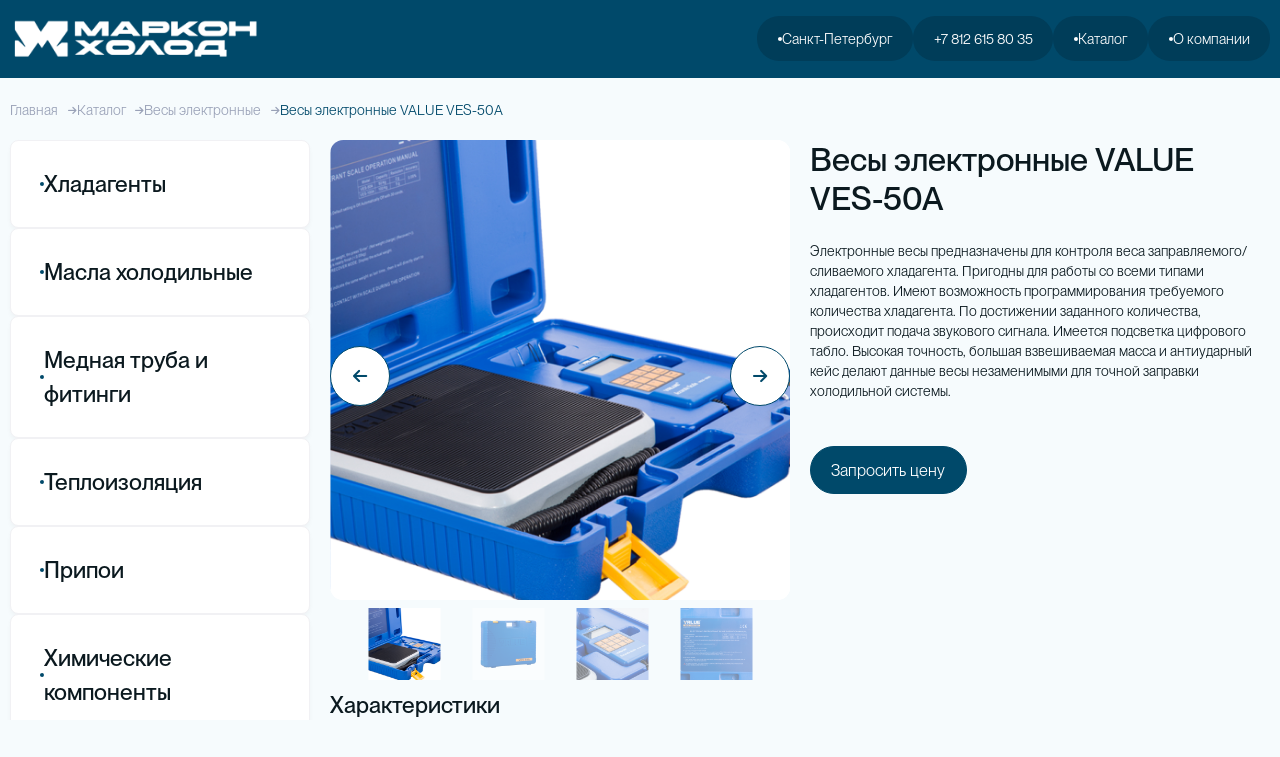

--- FILE ---
content_type: text/html; charset=UTF-8
request_url: https://marcon-kholod.ru/products/view/vesyelektronnye-value-ves-50a
body_size: 64910
content:
<!DOCTYPE html>
<html lang="ru-RU" class="markonKholod h-100" data-bs-theme="light">
<head>
    <meta charset="UTF-8">
    <meta name="viewport"
          content="width=device-width, initial-scale=1.0, maximum-scale=1.0, user-scalable=no, shrink-to-fit=no">
        <title>Весы электронные VALUE VES-50A</title>
    <meta name="description" content="">
<meta name="keywords" content="">
<meta name="csrf-param" content="_csrf">
<meta name="csrf-token" content="klG3mpun45SX_AXazvbyiJQ2FqLEl5HojGJdX5b906XbNoLz3MC51dWtT7ikjojuoFpJ6aXvxbHKNQ8c3aK7xA==">

<meta charset="UTF-8">
<meta name="viewport" content="width=device-width, initial-scale=1, shrink-to-fit=no">
<meta name="description" content="">
<meta name="keywords" content="">
<meta property="og:title" content="Весы электронные VALUE VES-50A">
<meta property="og:description" content="">
<meta property="og:image" content="">
<link type="image/x-icon" href="/favicon.ico?v=2" rel="icon">
<link type="image/x-icon" href="/apple-touch-icon.png?v=2" rel="apple-touch-icon">
<link href="/metronic/plugins/global/plugins.bundle.css?v=1744284528" rel="stylesheet">
<link href="/metronic/css/style.bundle.css?v=1745513275" rel="stylesheet">
<link href="/metronic/plugins/custom/select2/select2.custom.css?v=1744284527" rel="stylesheet">
<link href="/plugins/aos/css/aos.css?v=1744284528" rel="stylesheet">
<link href="/css/fonts.css?v=2" rel="stylesheet">
<link href="/css/app.css?v=5" rel="stylesheet">
<link href="/plugins/fancyapps/css/fancybox.css?v=1744284528" rel="stylesheet">
<link href="/plugins/fancyapps/css/carousel.css?v=1744284528" rel="stylesheet">
<link href="/plugins/fancyapps/css/carousel.thumbs.css?v=1744284528" rel="stylesheet">
<link href="/plugins/fancyapps/css/fancybox.custom.css?v=1749550081" rel="stylesheet">
<script src="/assets/6f7b8769/jquery.js?v=1744637075"></script>
<script src="/assets/ad8cd9a2/yii.js?v=1744637075"></script>
<script src="/metronic/plugins/global/plugins.bundle.js?v=1744284528"></script>
<script src="/metronic/js/scripts.bundle.js?v=1744284527"></script>
<script src="/metronic/js/widgets.bundle.js?v=1744284527"></script>
<script src="/metronic/plugins/custom/select2/ru.intl.js?v=1744284527"></script>
<script src="/js/cookies.js?v=1744632481"></script>
<script src="/plugins/aos/js/aos.min.js?v=1744284528"></script>
<script src="/js/common.js?v=1745840225"></script>
<script src="/js/analytics.js?v=1744632481"></script>
<script src="/plugins/fancyapps/js/fancybox.umd.js?v=1744284528"></script>
<script src="/plugins/fancyapps/js/carousel.umd.js?v=1744284528"></script>
<script src="/plugins/fancyapps/js/carousel.thumbs.umd.js?v=1744284528"></script>
<script src="/plugins/fancyapps/js/common.js?v=1744285568"></script>    <script data-cfasync="false">
    var defaultThemeMode = "light";
    var themeMode;

    if (document.documentElement) {
        if (document.documentElement.hasAttribute("data-bs-theme-mode")) {
            themeMode = document.documentElement.getAttribute("data-bs-theme-mode");
        } else {
            if (localStorage.getItem("data-bs-theme") !== null) {
                themeMode = localStorage.getItem("data-bs-theme");
            } else {
                themeMode = defaultThemeMode;
            }
        }

        if (themeMode === "system") {
            themeMode = window.matchMedia("(prefers-color-scheme: dark)").matches ? "dark" : "light";
        }

        document.documentElement.setAttribute("data-bs-theme", themeMode);
    }
</script>

<script type="text/javascript">
    (function (m, e, t, r, i, k, a) {
        m[i] = m[i] || function () {
            (m[i].a = m[i].a || []).push(arguments)
        };
        m[i].l = 1 * new Date();
        k = e.createElement(t), a = e.getElementsByTagName(t)[0], k.async = 1, k.src = r, a.parentNode.insertBefore(k, a)
    })
    (window, document, "script", "https://mc.yandex.ru/metrika/tag.js", "ym");

    ym(25804877, "init", {
        clickmap: true,
        trackLinks: true,
        accurateTrackBounce: true,
        webvisor: true,
        trackHash: true
    });
</script>

<noscript>
    <div><img src="https://mc.yandex.ru/watch/25804877" style="position:absolute; left:-9999px;" alt=""/></div>
</noscript>
<meta name="yandex-verification" content="4b19c31d3f37b0b5"/>
<meta name="google-site-verification" content="ghtF2VokM9PI6leHSK3RPKI53cU7AygMhwwBqVbFx6U"/>

<script>(function (w, d, s, l, i) {
        w[l] = w[l] || [];
        w[l].push({
            'gtm.start':
                new Date().getTime(), event: 'gtm.js'
        });
        var f = d.getElementsByTagName(s)[0],
            j = d.createElement(s), dl = l != 'dataLayer' ? '&l=' + l : '';
        j.async = true;
        j.src =
            'https://www.googletagmanager.com/gtm.js?id=' + i + dl;
        f.parentNode.insertBefore(j, f);
    })(window, document, 'script', 'dataLayer', 'GTM-MXBPKMJ');
</script>

<script>
    (function (i, s, o, g, r, a, m) {
        i['GoogleAnalyticsObject'] = r;
        i[r] = i[r] || function () {
            (i[r].q = i[r].q || []).push(arguments)
        }, i[r].l = 1 * new Date();
        a = s.createElement(o),
            m = s.getElementsByTagName(o)[0];
        a.async = 1;
        a.src = g;
        m.parentNode.insertBefore(a, m)
    })(window, document, 'script', 'https://www.google-analytics.com/analytics.js', 'ga');

    ga('create', 'UA-105664551-1', 'auto');
    ga('send', 'pageview');

</script>

<script>
    (function (w, d, u) {
        var s = d.createElement('script');
        s.async = true;
        s.src = u + '?' + (Date.now() / 60000 | 0);
        var h = d.getElementsByTagName('script')[0];
        h.parentNode.insertBefore(s, h);
    })(window, document, 'https://b24.m-kh.ru/upload/crm/tag/call.tracker.js');
</script>

<script type="text/javascript">!function () {
        var t = document.createElement("script");
        t.type = "text/javascript", t.async = !0, t.src = 'https://vk.com/js/api/openapi.js?169', t.onload = function () {
            VK.Retargeting.Init("VK-RTRG-1335239-a1liw"), VK.Retargeting.Hit()
        }, document.head.appendChild(t)
    }();</script>
<noscript>
    <img src="https://vk.com/rtrg?p=VK-RTRG-1335239-a1liw" style="position:fixed; left:-999px;" alt=""/>
</noscript></head>
<body class="bodyPageInfo d-flex flex-column justify-content-between h-auto min-h-full-screen overflow-x-hidden"
      data-page="productView"
        >

<noscript data-cfasync="false">
    <style>
        #fader {
            display: none !important;
        }
    </style>
</noscript>
<svg id="fader" class="fade-out"
     style="background: var(--bs-body-bg)">
</svg>

<div id="contentBackdropBlur" class="position-fixed w-100 h-100 top-0 start-0"></div>


<header class="header py-5 position-sticky top-0 transition-3 bg-primary">
    <div class="container-xxl">
        <div class="d-flex justify-content-between align-center gap-7">
            <div class="d-flex gap-17 align-items-center">
                <a href="/" class="w-100 mw-250px">
<!--                    -->                    <img src="/static/media/logo/logo-with-row-text.png" alt="" class="w-100 object-fit-contain">
                </a>
                                    <h1 class="text-white ff-pauls-sp fw-medium fs-4 flex-shrink-0 d-none d-xxl-block mb-0">
                        Холод — в надёжных руках
                    </h1>
                            </div>
            <div class="d-none d-lg-flex align-items-center gap-2">
                
<div data-kt-menu-trigger="{default: 'click', lg: 'hover'}"
     data-kt-menu-placement="bottom-start"
     data-kt-menu-offset="0,10">
    <button class="header-btn lh-1 h-45px btn bg-hover-white bg-secondary text-white text-hover-dark d-flex flex-row flex-center gap-2 rounded-pill text-nowrap">
        <span class="bullet bullet-dot bg-white"></span> Санкт-Петербург    </button>
    <div class="menu-sub menu-sub-dropdown p-0 bg-transparent w-275px" data-kt-menu="true">
        <div class="card">
            <div class="card-body p-3 overflow-auto">
                <div class="d-flex flex-column w-100 gap-1 fs-4">
                                            <a href="/site/change-city?id=2"
                           class="rounded-3 text-hover-primary bg-hover-gray-200 p-2 cursor-pointer fw-semibold text-primary bg-gray-200">
                            Санкт-Петербург                        </a>
                                            <a href="/site/change-city?id=3"
                           class="rounded-3 text-hover-primary bg-hover-gray-200 p-2 cursor-pointer fw-semibold ">
                            Москва                        </a>
                                            <a href="/site/change-city?id=4"
                           class="rounded-3 text-hover-primary bg-hover-gray-200 p-2 cursor-pointer fw-semibold ">
                            Ростов-на-Дону                        </a>
                                            <a href="/site/change-city?id=5"
                           class="rounded-3 text-hover-primary bg-hover-gray-200 p-2 cursor-pointer fw-semibold ">
                            Краснодар                        </a>
                                            <a href="/site/change-city?id=6"
                           class="rounded-3 text-hover-primary bg-hover-gray-200 p-2 cursor-pointer fw-semibold ">
                            Казань                        </a>
                                            <a href="/site/change-city?id=7"
                           class="rounded-3 text-hover-primary bg-hover-gray-200 p-2 cursor-pointer fw-semibold ">
                            Пермь                        </a>
                                            <a href="/site/change-city?id=8"
                           class="rounded-3 text-hover-primary bg-hover-gray-200 p-2 cursor-pointer fw-semibold ">
                            Екатеринбург                        </a>
                                            <a href="/site/change-city?id=9"
                           class="rounded-3 text-hover-primary bg-hover-gray-200 p-2 cursor-pointer fw-semibold ">
                            Новосибирск                        </a>
                                            <a href="/site/change-city?id=10"
                           class="rounded-3 text-hover-primary bg-hover-gray-200 p-2 cursor-pointer fw-semibold ">
                            Красноярск                        </a>
                                            <a href="/site/change-city?id=11"
                           class="rounded-3 text-hover-primary bg-hover-gray-200 p-2 cursor-pointer fw-semibold ">
                            Владивосток                        </a>
                                            <a href="/site/change-city?id=12"
                           class="rounded-3 text-hover-primary bg-hover-gray-200 p-2 cursor-pointer fw-semibold ">
                            Хабаровск                        </a>
                                        <a href="/contacts" class="mt-3 rounded-3 text-hover-primary bg-hover-gray-200 p-2 cursor-pointer fw-semibold">
                        Посмотреть все филиалы и склады
                    </a>
                </div>
            </div>
        </div>
    </div>
</div>
                <a href="tel:+7 812 615 80 35"
                   class="noFade b24-link header-btn lh-1 h-45px  btn bg-hover-white bg-secondary text-white text-hover-dark d-flex flex-row text-nowrap flex-center gap-2 rounded-pill">
                    +7 812 615 80 35                </a>

                
<div data-kt-menu-trigger="{default: 'click', lg: 'hover'}"
     data-kt-menu-placement="bottom-start"
     data-kt-menu-offset="0,10"
     data-kt-menu-toggle="false"
     data-kt-menu-permanent="true">
    <div data-href="/products"
         class="goToCatalogBtn header-btn lh-1 h-45px btn bg-hover-white bg-secondary text-white text-hover-dark d-flex flex-row text-nowrap flex-center gap-2 rounded-pill">
        <span class="bullet bullet-dot bg-white"></span> Каталог
    </div>
    <form class="productSearchForm menu-sub menu-sub-dropdown p-0 bg-transparent w-100 mw-300px shadow-none"
          data-kt-menu="true"
          data-item="headerCatalogMenu">
        <div class="position-relative mb-3">
            <div class="position-absolute top-50 translate-middle-y pb-1">
                <!--begin::Svg Icon | path: static/media/icons/search.svg-->
<span class="svg-icon ms-3 svg-icon-3 svg-icon-primary"><svg width="12" height="13" viewBox="0 0 12 13" fill="currentColor" xmlns="http://www.w3.org/2000/svg">
<path d="M11.7355 11.8409L8.79782 8.623C9.55314 7.67732 9.96699 6.48745 9.96699 5.24874C9.96699 2.35463 7.73135 0 4.9835 0C2.23564 0 0 2.35463 0 5.24874C0 8.14286 2.23564 10.4975 4.9835 10.4975C6.01508 10.4975 6.99813 10.1698 7.8386 9.5477L10.7986 12.7901C10.9223 12.9254 11.0887 13 11.267 13C11.4358 13 11.5959 12.9322 11.7175 12.809C11.9758 12.5472 11.984 12.1132 11.7355 11.8409ZM4.9835 1.36924C7.0146 1.36924 8.66695 3.10954 8.66695 5.24874C8.66695 7.38795 7.0146 9.12825 4.9835 9.12825C2.9524 9.12825 1.30004 7.38795 1.30004 5.24874C1.30004 3.10954 2.9524 1.36924 4.9835 1.36924Z" fill="currentColor"/>
</svg>
</span>
<!--end::Svg Icon-->            </div>
            <input class="productSearchInput form-control form-control-sm ps-10 shadow-sm lh-1 fs-4" type="text"
                   placeholder="Поиск" value="">
        </div>
        <div class="card w-100 shadow-sm">
            <div class="card-body p-3 overflow-auto">

                <div class="productSearchResults flex-column w-100 gap-1" style="display: none">
                    <a href="#"
                       class="productSearchResultLayout d-none fs-4 rounded-3 text-hover-primary bg-hover-gray-200 p-2 cursor-pointer fw-semibold d-flex gap-3 align-items-center">
                        <div class="w-100 mw-45px h-45px d-flex flex-center rounded-3">
                            <img src="/static/media/empty-img.png" alt="product"
                                 class="productSearchResultLayoutImage rounded-3 w-100 h-100 object-fit-contain bg-white">
                        </div>
                        <div class="productSearchResultLayoutName">
                            Наименование товара
                        </div>
                    </a>
                </div>

                <div class="productStartSearchText text-muted" style="display: none">
                    Введите минимум 2 символа для начала поиска
                </div>

                <div class="productEmptySearchText text-muted" style="display: none">
                    По запросу "<span class="emptyProductQuery"></span>" ничего не нашлось, попробуйте изменить запрос
                    или выбрать в каталоге
                </div>

                <div class="catalogCategoriesList">
                                            <a href="/products/hladagenty"
                           class="fs-4 rounded-3 text-hover-primary bg-hover-gray-200 p-2 cursor-pointer fw-semibold d-flex align-items-center gap-5">
                            <div class="w-100 mw-30px h-30px d-flex flex-center">
                                                                    <span class="svg-icon header-catalog-category-svg svg-icon-primary svg-icon-fluid h-100">
                                        <svg width="98" height="169" viewBox="0 0 98 169" fill="none" xmlns="http://www.w3.org/2000/svg">
    <path class="main-path stroke" d="M3.01674 100.413C2.98847 79.5798 2.99048 59.751 3.08822 58.3826C3.24624 56.1704 3.81252 54.0372 4.0759 53.2471C8.81635 41.554 24.3545 36.5239 31.531 35.4704L29.7533 33.6928L25.0125 23.2243L29.7533 22.039L25.0125 10.7806C21.6939 9.8325 19.1525 7.22525 18.2966 6.04014C18.3624 4.92083 19.7978 2.68222 25.0125 2.68222C35.7575 3.31428 37.2587 15.8501 36.6661 22.039L38.4439 32.31V33.6928L45.5647 33.0858V14.7215H47.0377V12.2664H43.3059V9.12384H48.7072L55.6463 9.12375V12.2663H51.1525V14.7214H52.6256V33.0857L59.7464 33.6927V32.3099L61.5241 22.0389C60.9316 15.85 62.4327 3.31419 73.1777 2.68213C78.3925 2.68213 79.8279 4.92074 79.8937 6.04005C79.0378 7.22516 76.4963 9.83241 73.1777 10.7805L68.4369 22.0389L73.1777 23.2242L68.4369 33.6927L66.6593 35.4703C73.8358 36.5238 89.3739 41.5539 94.1144 53.247C94.3778 54.0371 94.944 56.1703 95.1021 58.3825C95.1998 59.7509 95.2018 79.5798 95.1735 100.413M3.01674 100.413C3.03417 113.26 3.06311 126.489 3.08822 136.007C2.78359 140.897 5.90044 152.079 20.805 157.697L31.1235 161.853C32.0312 161.614 34.3051 161.28 36.1395 161.853C38.4325 162.57 42.4787 165.201 44.7149 165.62C53.6635 165.62 59.7578 162.57 62.0508 161.853C63.8852 161.28 66.1591 161.614 67.0668 161.853L77.3853 157.697C92.2898 152.079 95.4067 140.897 95.1021 136.007C95.1272 126.489 95.1561 113.26 95.1735 100.413M3.01674 100.413C8.68753 101.931 25.7647 104.965 48.7072 104.965C71.6497 104.965 89.2441 101.931 95.1735 100.413"
          stroke="currentColor"  stroke-width="5" stroke-linejoin="round"/>
</svg>
                                    </span>
                                                            </div>
                            <div>Хладагенты</div>
                        </a>
                                            <a href="/products/instrumenty-i-komplektuyushchie"
                           class="fs-4 rounded-3 text-hover-primary bg-hover-gray-200 p-2 cursor-pointer fw-semibold d-flex align-items-center gap-5">
                            <div class="w-100 mw-30px h-30px d-flex flex-center">
                                                                    <span class="svg-icon header-catalog-category-svg svg-icon-primary svg-icon-fluid h-100">
                                        <svg width="168" height="132" viewBox="0 0 168 132" fill="none" xmlns="http://www.w3.org/2000/svg">
    <path class="main-path stroke" d="M57.3033 18.8622H56.1455V16.5181C53.7379 14.7386 53.6399 12.6558 54.2068 11.5217C57.1377 3.67111 64.0677 2.14462 67.1663 2.36271C88.4483 2.62439 131.35 3.22626 132.7 3.54029C134.388 3.93282 135.841 5.63378 135.841 9.68994C135.841 12.9349 133.747 14.5039 132.7 14.8828L67.1663 13.5134L64.5868 18.8622H63.0754M57.3033 18.8622V34.1559M57.3033 18.8622H63.0754M57.3033 34.1559H63.0754M57.3033 34.1559H55.5542V40.4849H51.3711L47.3282 45.216H39.6013V44.2278L41.3983 43.5989V33.0872C40.8592 32.3685 38.8108 30.931 34.9296 30.931C31.0483 30.931 27.9819 30.931 26.9338 30.931C25.017 31.2935 21.0756 32.2323 20.6444 33.0872C20.2131 33.9421 20.4647 40.4512 20.6444 43.5989L22.1719 44.2278V45.216H17.2305L12.8281 50.1574H10.4922C8.75518 51.3254 5.29911 54.8652 5.37098 59.6808M63.0754 34.1559V18.8622M63.0754 34.1559L64.5868 34.6104V41.7598H66.049V52.1727M5.37098 59.6808C5.44286 64.4964 5.40093 67.3773 5.37098 68.2159H2.94531V93.3719H5.37098V105.68L8.42587 108.735L12.3792 113.766H33.4025V115.381M5.37098 59.6808C7.31152 61.3184 9.59368 61.6885 10.4922 61.6688H51.1967M115.921 115.381L118.563 124.15V129.112H33.4025V115.381M115.921 115.381H127.978C127.796 116.477 127.905 118.779 129.805 119.217M115.921 115.381H66.049L66.1554 110.252M129.805 119.217C131.705 119.656 146.795 119.4 154.102 119.217L162.505 112.458C163.784 108.317 166.269 97.2953 165.976 86.3344C165.684 75.3734 163.541 63.7426 162.505 59.2974L154.102 52.1727H141.862M129.805 119.217C130.255 117.838 130.992 114.793 131.688 110.252M141.862 52.1727V51.0766H143.872V45.216C145.699 45.1682 149.352 44.7778 149.352 43.5989C149.352 42.1252 146.247 40.4849 141.862 40.4849M141.862 52.1727C141.862 55.4533 141.862 62.2211 141.862 63.047C141.862 63.873 140.458 64.5384 139.755 64.7678H133.216C133.308 66.1739 133.411 68.366 133.486 71.132M141.862 40.4849L140.766 34.1559L137.295 28.9721H77.558L68.4239 35.1833V40.4849M141.862 40.4849H68.4239M66.049 52.1727H68.4239V40.4849M66.049 52.1727L65.9992 54.5748M133.216 94.7092C133.079 97.3697 132.895 99.8395 132.681 102.11M133.216 94.7092H66.4777M133.216 94.7092C133.364 91.8414 133.462 89.0281 133.521 86.3344M133.486 71.132H66.9667L66.8168 78.3624M133.486 71.132C133.544 73.24 133.586 75.6815 133.595 78.3624M131.688 110.252H66.1554M131.688 110.252C132.044 107.924 132.39 105.202 132.681 102.11M66.1554 110.252L66.3243 102.11M66.3243 102.11H132.681M66.3243 102.11L66.4777 94.7092M66.4777 94.7092L66.6514 86.3344M66.6514 86.3344H133.521M66.6514 86.3344L66.8168 78.3624M133.521 86.3344C133.583 83.5219 133.603 80.8399 133.595 78.3624M133.595 78.3624H66.8168M33.4025 115.381H49.8766M49.8766 115.381V122.685H64.5868L65.9992 54.5748M49.8766 115.381L51.1967 61.6688M65.9992 54.5748H51.3711L51.1967 61.6688"
          stroke="currentColor" stroke-width="4"/>
</svg>
                                    </span>
                                                            </div>
                            <div>Инструменты и расходные материалы</div>
                        </a>
                                            <a href="/products/masla-holodilnye"
                           class="fs-4 rounded-3 text-hover-primary bg-hover-gray-200 p-2 cursor-pointer fw-semibold d-flex align-items-center gap-5">
                            <div class="w-100 mw-30px h-30px d-flex flex-center">
                                                                    <span class="svg-icon header-catalog-category-svg svg-icon-primary svg-icon-fluid h-100">
                                        <svg width="132" height="156" viewBox="0 0 132 156" fill="none" xmlns="http://www.w3.org/2000/svg">
    <path class="main-path stroke"
          d="M44.8057 60.4358L94.6145 30.5132C96.0051 30.5132 126.175 29.5299 127.159 30.5132C128.142 31.4964 128.694 32.83 128.694 34.2206V147.47C128.694 148.861 128.142 150.194 127.159 151.178C126.175 152.161 124.842 152.713 123.451 152.713H50.0487C48.6582 152.713 47.3246 152.161 46.3413 151.178C45.3581 150.194 44.8057 148.861 44.8057 147.47V60.4358ZM99.8576 3.28662H118.208C119.599 3.28662 120.932 3.83901 121.916 4.82227C122.899 5.80553 123.451 7.13912 123.451 8.52966V23.7345H94.6145V8.52966C94.6145 7.13912 95.1669 5.80553 96.1502 4.82227C97.1335 3.83901 98.467 3.28662 99.8576 3.28662ZM55.2917 100.283V136.984H65.7778V100.283H55.2917Z"
          stroke="currentColor" stroke-width="5" stroke-linejoin="round"/>

    <g data-figma-bg-blur-radius="22.4">
        <path d="M11.0865 127.205C5.37641 127.205 0.730469 122.794 0.730469 117.372C1.12944 108.472 9.27803 99.6856 9.62522 99.3163C9.99659 98.9201 10.5288 98.6936 11.0868 98.6936C11.6448 98.6936 12.1767 98.9199 12.5483 99.3163C12.8955 99.6856 21.0425 108.473 21.4415 117.292C21.4426 122.794 16.7964 127.205 11.0865 127.205ZM11.8543 104.511C11.4683 103.996 10.7052 103.996 10.3198 104.511C8.0589 107.533 4.85966 112.619 4.6426 117.452C4.64418 120.745 7.53367 123.489 11.0865 123.489C14.6394 123.489 17.5289 120.745 17.5289 117.372C17.3118 112.592 14.1157 107.526 11.8543 104.511Z"
              fill="#D3E2E9" fill-opacity="0.4"/>
        <path d="M32.6304 100.692C24.3029 100.692 17.5291 94.2604 17.5291 86.3556C18.1376 72.8431 30.6369 59.3656 31.1689 58.7989C31.9119 58.0065 33.349 58.0065 34.092 58.7989C34.624 59.3656 47.1233 72.8434 47.7305 86.2757C47.7318 94.2604 40.9575 100.692 32.6304 100.692ZM33.3889 63.8886C32.9979 63.3994 32.263 63.3995 31.8722 63.8888C28.3505 68.2983 21.8399 77.5907 21.4412 86.4354C21.4428 92.2119 26.4617 96.9769 32.6304 96.9769C38.7992 96.9769 43.8183 92.2119 43.8183 86.3556C43.4192 77.5697 36.9103 68.2946 33.3889 63.8886Z"
              fill="#D3E2E9" fill-opacity="0.4"/>
        <path d="M9.9895 99.6588L9.99003 99.6583C10.2638 99.3661 10.6625 99.1936 11.0868 99.1936C11.5111 99.1936 11.9095 99.3659 12.1835 99.6583L12.1841 99.6588C12.3457 99.8308 14.4466 102.095 16.5537 105.404C18.6658 108.721 20.7448 113.028 20.9415 117.304C20.9362 122.502 16.5384 126.705 11.0865 126.705C5.63174 126.705 1.23685 122.5 1.23048 117.383C1.42722 113.067 3.50721 108.74 5.61936 105.413C7.72679 102.094 9.82794 99.8307 9.9895 99.6588ZM4.14311 117.429L4.1426 117.44L4.1426 117.452C4.14432 121.05 7.28652 123.989 11.0865 123.989C14.8908 123.989 18.0289 121.046 18.0289 117.372V117.361L18.0283 117.35C17.9155 114.863 17.031 112.331 15.9064 110.058C14.7795 107.78 13.3963 105.733 12.2543 104.211C11.6682 103.429 10.5048 103.43 9.91943 104.212C7.65475 107.238 4.36757 112.432 4.14311 117.429ZM31.5334 59.1412L31.5336 59.1409C31.795 58.8622 32.199 58.7046 32.6304 58.7046C33.0619 58.7046 33.4659 58.8622 33.7273 59.1409L33.7275 59.1412C33.9819 59.4122 37.2172 62.8982 40.4616 67.9817C43.7111 73.0733 46.9297 79.7061 47.2305 86.287C47.2254 93.968 40.7004 100.192 32.6304 100.192C24.5582 100.192 18.0355 93.9663 18.0291 86.3668C18.3306 79.7454 21.5499 73.0924 24.7994 67.9912C28.0439 62.8979 31.2791 59.4121 31.5334 59.1412ZM20.9418 86.4129L20.9412 86.4242L20.9412 86.4356C20.9429 92.5146 26.2128 97.4769 32.6304 97.4769C39.0505 97.4769 44.3183 92.5122 44.3183 86.3556V86.3442L44.3178 86.3329C44.1134 81.8339 42.3491 77.2423 40.2156 73.2442C38.0789 69.2401 35.5515 65.7935 33.7795 63.5764C33.1883 62.8368 32.0725 62.8369 31.4815 63.5768C29.7093 65.7957 27.1813 69.2477 25.0442 73.2641C22.9102 77.2745 21.1459 81.8849 20.9418 86.4129Z"
              fill="#edf3f6" fill-opacity="1"/>
    </g>
</svg>
                                    </span>
                                                            </div>
                            <div>Масла холодильные</div>
                        </a>
                                            <a href="/products/mednaya-truba"
                           class="fs-4 rounded-3 text-hover-primary bg-hover-gray-200 p-2 cursor-pointer fw-semibold d-flex align-items-center gap-5">
                            <div class="w-100 mw-30px h-30px d-flex flex-center">
                                                                    <span class="svg-icon header-catalog-category-svg svg-icon-primary svg-icon-fluid h-100">
                                        <svg width="164" height="164" viewBox="0 0 164 164" fill="none" xmlns="http://www.w3.org/2000/svg">
    <ellipse class="main-path stroke" cx="82.1445" cy="81.4468" rx="46" ry="45.5" stroke="currentColor" stroke-width="3.5" stroke-linejoin="round"/>
    <ellipse class="main-path stroke" cx="82.1445" cy="81.4468" rx="52" ry="51.5" stroke="currentColor" stroke-width="3.5" stroke-linejoin="round"/>
    <ellipse class="main-path stroke" cx="82.1445" cy="81.4468" rx="58" ry="57.5" stroke="currentColor" stroke-width="3.5" stroke-linejoin="round"/>
    <circle class="main-path stroke" cx="82.144" cy="81.447" r="64.229" stroke="currentColor" stroke-width="3.5" stroke-linejoin="round"/>
    <circle class="main-path stroke" cx="82.1436" cy="81.4469" r="69.3673" stroke="currentColor" stroke-width="3.5" stroke-linejoin="round"/>
    <ellipse class="main-path stroke" cx="82.1433" cy="81.447" rx="74.5056" ry="74.5056" stroke="currentColor" stroke-width="3.5"
             stroke-linejoin="round"/>
    <path class="main-path stroke" d="M161.788 81.4469C161.788 125.433 126.13 161.091 82.1439 161.091M161.788 81.4469C163.04 66.9899 159.293 35.1409 135.822 16.1169M161.788 81.4469C161.788 56.4862 150.305 34.2073 132.334 19.6045M82.1439 161.091C61.7962 161.091 43.9647 154.194 29.8868 141.639M82.1439 161.091C68.8541 163.363 40.7953 163.732 24.9935 146.043M127.71 16.1169C114.799 7.09514 99.0894 1.80298 82.1439 1.80298C38.1578 1.80298 2.5 37.4608 2.5 81.4469C2.5 103.172 11.1985 122.865 25.3027 137.234M127.71 16.1169L130.224 12.0796C132.204 13.3453 134.068 14.6953 135.822 16.1169M127.71 16.1169C129.294 17.2242 130.837 18.3877 132.334 19.6045M135.822 16.1169L132.334 19.6045M25.3027 137.234L20.8511 140.905C21.9014 142.48 23.7759 144.68 24.9935 146.043M25.3027 137.234C26.5449 138.5 28.563 140.458 29.8868 141.639M29.8868 141.639L24.9935 146.043"
          stroke="currentColor" stroke-width="3.5" stroke-linejoin="round"/>
</svg>
                                    </span>
                                                            </div>
                            <div>Медная труба и фитинги</div>
                        </a>
                                            <a href="/products/elektrotehnicheskie-gazy"
                           class="fs-4 rounded-3 text-hover-primary bg-hover-gray-200 p-2 cursor-pointer fw-semibold d-flex align-items-center gap-5">
                            <div class="w-100 mw-30px h-30px d-flex flex-center">
                                                                    <span class="svg-icon header-catalog-category-svg svg-icon-primary svg-icon-fluid h-100">
                                        <svg width="151" height="150" viewBox="0 0 151 150" fill="none" xmlns="http://www.w3.org/2000/svg">
    <foreignObject x="85.85" y="-20.4" width="85.2902" height="102.8">
        <div xmlns="http://www.w3.org/1999/xhtml"
             style="backdrop-filter:blur(11.2px);clip-path:url(#bgblur_0_2192_3612_clip_path);height:100%;width:100%"></div>
    </foreignObject>
    <g data-figma-bg-blur-radius="22.4">
        <path d="M148.575 22.8288C148.429 22.493 148.195 22.208 147.899 22.0076C147.604 21.8072 147.26 21.6998 146.909 21.698H134.013C133.321 21.698 132.838 21.0125 133.071 20.3612L138.706 4.60965C138.81 4.3175 138.845 4.00329 138.808 3.69382C138.771 3.38435 138.664 3.08882 138.495 2.83244C138.326 2.57606 138.1 2.36645 137.837 2.22149C137.574 2.07654 137.281 2.00055 136.984 2H122.144C121.788 2.00161 121.441 2.11105 121.144 2.31513C120.847 2.51921 120.612 2.80921 120.468 3.15018L108.408 31.7113C108.284 32.0049 108.232 32.3264 108.256 32.6465C108.28 32.9667 108.38 33.2755 108.546 33.5451C108.712 33.8146 108.94 34.0364 109.208 34.1905C109.477 34.3445 109.777 34.4259 110.083 34.4273H121.227C121.879 34.4273 122.357 35.0407 122.197 35.6726L116.657 57.5661C116.549 57.9894 116.581 58.4387 116.748 58.8404C116.915 59.242 117.207 59.5722 117.576 59.7767C117.945 59.9812 118.37 60.0479 118.78 59.9658C119.19 59.8838 119.561 59.6579 119.833 59.3252L148.29 24.8972C148.521 24.6174 148.671 24.2737 148.722 23.907C148.772 23.5403 148.721 23.1661 148.575 22.8288ZM125.083 47.0742C124.404 47.8964 123.082 47.2283 123.341 46.1944L126.655 32.9871C126.697 32.7842 126.713 32.576 126.701 32.3685C126.67 31.8779 126.463 31.4179 126.121 31.0822C125.779 30.7464 125.328 30.5601 124.86 30.5611H114.401C113.685 30.5611 113.201 29.8305 113.48 29.1711L123.091 6.47617C123.248 6.10637 123.611 5.86614 124.012 5.86614H132.904C133.596 5.86614 134.078 6.55164 133.845 7.20297L128.211 22.9545C128.106 23.2474 128.071 23.5625 128.109 23.8727C128.146 24.1829 128.254 24.4791 128.424 24.7357C128.595 24.9923 128.821 25.2017 129.086 25.346C129.35 25.4903 129.644 25.5651 129.941 25.5641H140.709C141.554 25.5641 142.018 26.5483 141.48 27.2006L125.083 47.0742Z"
              fill="#D3E2E9" fill-opacity="0.4"/>
        <path d="M136.983 2.5L137.142 2.51074C137.246 2.52427 137.35 2.55026 137.449 2.58984L137.596 2.65918C137.786 2.76404 137.952 2.91727 138.077 3.10742C138.171 3.25018 138.241 3.41055 138.281 3.58008L138.312 3.75293C138.332 3.92787 138.322 4.10453 138.283 4.27441L138.234 4.44238L132.601 20.1924C132.251 21.1694 132.975 22.1982 134.013 22.1982H146.906L147.093 22.2129C147.216 22.2321 147.338 22.2698 147.452 22.3252L147.618 22.4209C147.779 22.5302 147.917 22.6759 148.022 22.8477L148.116 23.0283C148.226 23.2808 148.265 23.5624 148.227 23.8389C148.198 24.0463 148.127 24.2427 148.021 24.415L147.904 24.5781V24.5791L119.447 59.0068L119.445 59.0088C119.27 59.2238 119.041 59.3756 118.79 59.4492L118.682 59.4756C118.389 59.5342 118.085 59.4866 117.818 59.3389C117.585 59.2094 117.39 59.0085 117.261 58.7588L117.209 58.6484C117.099 58.385 117.067 58.0929 117.115 57.8105L117.141 57.6895L117.142 57.6885L122.682 35.7949C122.921 34.8473 122.205 33.9279 121.228 33.9277H110.086C109.922 33.927 109.759 33.8935 109.606 33.8301L109.457 33.7568C109.311 33.6732 109.181 33.5611 109.072 33.4258L108.972 33.2822C108.848 33.0818 108.772 32.8508 108.754 32.6094C108.736 32.368 108.776 32.126 108.868 31.9062L120.929 3.34473C121.01 3.15317 121.128 2.98525 121.273 2.85059L121.427 2.72754C121.589 2.61636 121.77 2.54499 121.957 2.51562L122.146 2.5H136.983ZM124.012 5.36621C123.447 5.36637 122.934 5.68313 122.679 6.17969L122.631 6.28125L113.02 28.9766C112.601 29.9654 113.327 31.0613 114.4 31.0615H124.86C125.194 31.0608 125.52 31.1933 125.771 31.4395C126.021 31.6856 126.178 32.0269 126.201 32.3965V32.3975C126.211 32.5606 126.199 32.7245 126.165 32.8838L122.856 46.0732C122.48 47.5752 124.329 48.5625 125.37 47.502L125.468 47.3926L141.866 27.5186C142.673 26.5403 141.977 25.0646 140.709 25.0645H129.939C129.78 25.065 129.622 25.0347 129.472 24.9756L129.325 24.9072C129.182 24.8289 129.052 24.723 128.943 24.5947L128.841 24.459C128.715 24.2686 128.634 24.0471 128.605 23.8135C128.577 23.5798 128.604 23.3426 128.682 23.123L134.316 7.37109C134.666 6.39434 133.942 5.36652 132.904 5.36621H124.012Z"
              stroke="url(#paint0_linear_2192_3612)" stroke-opacity="0.5"/>
    </g>
    <path class="main-path"
          d="M98.7106 109.27C99.7869 109.27 100.66 108.398 100.66 107.321V58.1508C100.66 53.7267 99.2597 49.515 96.611 45.9708C94.087 42.5934 90.6602 40.1315 86.6714 38.8232V33.0039C86.6714 30.5649 84.6872 28.5809 82.2481 28.5809H81.3997V25.7693H88.7916V27.5825C88.7916 28.6591 89.6642 29.5315 90.7405 29.5315C91.8169 29.5315 92.6895 28.6591 92.6895 27.5825V20.8873C92.6895 19.8107 91.8169 18.9384 90.7405 18.9384C89.6642 18.9384 88.7916 19.8107 88.7916 20.8873V21.8714H81.3997V19.3339H82.9505C85.9441 19.3339 88.3792 16.8985 88.3792 13.905C88.3792 10.9114 85.9444 8.47656 82.9508 8.47656H67.5488C64.5553 8.47656 62.1202 10.9119 62.1202 13.9055C62.1202 16.899 64.5555 19.3342 67.5488 19.3342H69.0997V23.0719C67.9254 22.6788 66.6708 22.4626 65.3658 22.4626C58.8626 22.4626 53.5716 27.7533 53.5716 34.2567C53.5716 37.5179 54.9026 40.474 57.0493 42.6111C52.4938 46.4497 49.8398 52.0876 49.8398 58.1511V134.052C49.8398 138.171 53.1917 141.524 57.3118 141.524H93.1873C97.3074 141.524 100.659 138.172 100.659 134.052V116.438C100.659 115.362 99.7867 114.489 98.7103 114.489C97.634 114.489 96.7614 115.362 96.7614 116.438V122.366H75.4815C74.8511 122.366 74.3384 121.853 74.3384 121.223V80.0926C74.3384 79.4622 74.8511 78.9495 75.4815 78.9495H96.7614V107.322C96.7617 108.398 97.6343 109.27 98.7106 109.27ZM67.5491 15.436C66.7048 15.436 66.0183 14.7492 66.0183 13.905C66.0183 13.061 66.7051 12.3742 67.5491 12.3742H82.9511C83.7953 12.3742 84.4819 13.061 84.4819 13.9052C84.4819 14.7492 83.7951 15.436 82.9511 15.436H67.5491ZM77.5021 19.3339V28.5806H75.7008C75.0059 27.3203 74.0863 26.2014 72.9978 25.275V19.3339H77.5021ZM65.366 26.3602C69.7199 26.3602 73.2623 29.9025 73.2623 34.2564C73.2623 38.6103 69.7202 42.1527 65.366 42.1527C61.0119 42.1527 57.4698 38.6103 57.4698 34.2564C57.4698 29.9025 61.0121 26.3602 65.366 26.3602ZM75.482 75.0514C72.7023 75.0514 70.441 77.3126 70.441 80.0923V121.223C70.441 124.002 72.7023 126.264 75.482 126.264H96.7619V134.051C96.7619 136.022 95.1586 137.625 93.1879 137.625H57.3123C55.3415 137.625 53.7382 136.022 53.7382 134.051V60.0997H58.9065C59.9828 60.0997 60.8554 59.2274 60.8554 58.1508C60.8554 57.0742 59.9828 56.2019 58.9065 56.2019H53.8539C54.3827 51.7097 56.7253 47.6515 60.383 44.9425C61.898 45.6517 63.586 46.0506 65.3663 46.0506C71.8695 46.0506 77.1604 40.7599 77.1604 34.2564C77.1604 33.6523 77.1144 33.0585 77.0263 32.4785H82.2487C82.5384 32.4785 82.7741 32.7142 82.7741 33.0037V39.4338C82.7741 40.7833 83.6781 41.9932 84.9727 42.3757C91.2841 44.2399 95.8639 49.7725 96.6432 56.2019L68.0238 56.2016C66.9475 56.2016 66.0749 57.0742 66.0749 58.1505C66.0749 59.2269 66.9475 60.0995 68.0238 60.0995L96.7619 60.0997V75.0511H75.482V75.0514Z"
          fill="currentColor"/>
    <defs>
        <clipPath id="bgblur_0_2192_3612_clip_path" transform="translate(-85.85 20.4)">
            <path d="M148.575 22.8288C148.429 22.493 148.195 22.208 147.899 22.0076C147.604 21.8072 147.26 21.6998 146.909 21.698H134.013C133.321 21.698 132.838 21.0125 133.071 20.3612L138.706 4.60965C138.81 4.3175 138.845 4.00329 138.808 3.69382C138.771 3.38435 138.664 3.08882 138.495 2.83244C138.326 2.57606 138.1 2.36645 137.837 2.22149C137.574 2.07654 137.281 2.00055 136.984 2H122.144C121.788 2.00161 121.441 2.11105 121.144 2.31513C120.847 2.51921 120.612 2.80921 120.468 3.15018L108.408 31.7113C108.284 32.0049 108.232 32.3264 108.256 32.6465C108.28 32.9667 108.38 33.2755 108.546 33.5451C108.712 33.8146 108.94 34.0364 109.208 34.1905C109.477 34.3445 109.777 34.4259 110.083 34.4273H121.227C121.879 34.4273 122.357 35.0407 122.197 35.6726L116.657 57.5661C116.549 57.9894 116.581 58.4387 116.748 58.8404C116.915 59.242 117.207 59.5722 117.576 59.7767C117.945 59.9812 118.37 60.0479 118.78 59.9658C119.19 59.8838 119.561 59.6579 119.833 59.3252L148.29 24.8972C148.521 24.6174 148.671 24.2737 148.722 23.907C148.772 23.5403 148.721 23.1661 148.575 22.8288ZM125.083 47.0742C124.404 47.8964 123.082 47.2283 123.341 46.1944L126.655 32.9871C126.697 32.7842 126.713 32.576 126.701 32.3685C126.67 31.8779 126.463 31.4179 126.121 31.0822C125.779 30.7464 125.328 30.5601 124.86 30.5611H114.401C113.685 30.5611 113.201 29.8305 113.48 29.1711L123.091 6.47617C123.248 6.10637 123.611 5.86614 124.012 5.86614H132.904C133.596 5.86614 134.078 6.55164 133.845 7.20297L128.211 22.9545C128.106 23.2474 128.071 23.5625 128.109 23.8727C128.146 24.1829 128.254 24.4791 128.424 24.7357C128.595 24.9923 128.821 25.2017 129.086 25.346C129.35 25.4903 129.644 25.5651 129.941 25.5641H140.709C141.554 25.5641 142.018 26.5483 141.48 27.2006L125.083 47.0742Z"/>
        </clipPath>
        <linearGradient id="paint0_linear_2192_3612" x1="71.8529" y1="-32.7216" x2="163.622" y2="39.4087"
                        gradientUnits="userSpaceOnUse">
            <stop stop-color="#DCF5FF"/>
            <stop offset="1" stop-color="#00496A"/>
        </linearGradient>
    </defs>
</svg>
                                    </span>
                                                            </div>
                            <div>Электротехнические газы</div>
                        </a>
                                            <a href="/products/pozharotushashchie-sostavy"
                           class="fs-4 rounded-3 text-hover-primary bg-hover-gray-200 p-2 cursor-pointer fw-semibold d-flex align-items-center gap-5">
                            <div class="w-100 mw-30px h-30px d-flex flex-center">
                                                                    <span class="svg-icon header-catalog-category-svg svg-icon-primary svg-icon-fluid h-100">
                                        <svg width="162" height="150" viewBox="0 0 162 150" fill="none" xmlns="http://www.w3.org/2000/svg">
    <path class="main-path" d="M118.077 12.7954H82.0276C81.7888 12.7953 81.5523 12.8425 81.3317 12.9345C81.1111 13.0265 80.9106 13.1614 80.7417 13.3315C80.5729 13.5016 80.439 13.7035 80.3477 13.9257C80.2564 14.148 80.2094 14.3862 80.2096 14.6267V18.2098C78.9476 18.4523 77.7459 18.9442 76.6737 19.6571C75.6016 20.3699 74.6802 21.2897 73.9628 22.3632C64.0109 22.624 54.5529 26.7863 47.6013 33.9644C40.6496 41.1424 36.753 50.7696 36.7407 60.7974V89.5645L35.2645 96.4167H33.4225C32.9404 96.4167 32.4779 96.6097 32.137 96.9531C31.796 97.2966 31.6045 97.7624 31.6045 98.2481V135.373C31.6045 135.859 31.796 136.325 32.137 136.668C32.4779 137.012 32.9404 137.205 33.4225 137.205H50.9204C51.1592 137.205 51.3957 137.157 51.6163 137.065C51.8369 136.973 52.0374 136.839 52.2063 136.668C52.3751 136.498 52.509 136.296 52.6003 136.074C52.6916 135.852 52.7386 135.614 52.7384 135.373V98.2481C52.7386 98.0075 52.6916 97.7693 52.6003 97.5471C52.509 97.3248 52.3751 97.1229 52.2063 96.9528C52.0374 96.7827 51.8369 96.6479 51.6163 96.5559C51.3957 96.4639 51.1592 96.4166 50.9204 96.4167H49.0826L47.6064 89.5645V60.7545C47.6156 53.6267 50.3721 46.781 55.2948 41.6606C60.2175 36.5401 66.9217 33.5452 73.9939 33.307C74.263 33.7001 74.5606 34.0726 74.8843 34.4215V42.0094C69.923 42.4709 65.3114 44.7807 61.9517 48.4867C58.5921 52.1928 56.7263 57.0282 56.7194 62.0469V130.141C56.7214 132.014 57.4608 133.809 58.7755 135.133C60.0901 136.458 61.8727 137.203 63.7319 137.205H100.314C102.173 137.203 103.956 136.458 105.27 135.133C106.585 133.809 107.325 132.014 107.326 130.141V62.0469C107.32 57.0279 105.453 52.1922 102.093 48.4861C98.7333 44.78 94.1211 42.4704 89.1595 42.0094V34.4215C90.3775 33.093 91.2048 31.4496 91.5489 29.6748C99.2201 29.9494 106.746 31.8619 113.628 35.2859C114.05 35.5218 114.547 35.5793 115.011 35.4459C115.475 35.3124 115.867 34.9989 116.101 34.5743C116.335 34.1496 116.392 33.6487 116.26 33.1816C116.127 32.7145 115.816 32.3196 115.394 32.0837C110.517 29.579 105.292 27.8302 99.8963 26.8964L118.567 21.6306C118.949 21.5225 119.286 21.2916 119.525 20.9731C119.765 20.6546 119.895 20.266 119.895 19.8663V14.634C119.896 14.3929 119.849 14.154 119.759 13.931C119.668 13.7079 119.534 13.5052 119.365 13.3344C119.196 13.1635 118.995 13.028 118.774 12.9355C118.553 12.843 118.316 12.7954 118.077 12.7954ZM82.0276 21.6903C83.229 21.6905 84.4033 22.0495 85.402 22.722C86.4008 23.3944 87.1792 24.3501 87.6388 25.4682C88.0984 26.5862 88.2186 27.8164 87.9841 29.0033C87.7496 30.1901 87.171 31.2802 86.3214 32.1358C85.4719 32.9914 84.3895 33.5741 83.2112 33.8101C82.033 34.0461 80.8117 33.9248 79.7018 33.4617C78.5919 32.9986 77.6433 32.2143 76.9759 31.2082C76.3085 30.202 75.9522 29.019 75.9522 27.8089C75.955 26.1878 76.5955 24.634 77.7335 23.4877C78.8715 22.3414 80.4141 21.6962 82.0235 21.6934L82.0276 21.6903ZM78.5266 41.9141V36.9246C80.7763 37.8165 83.2779 37.8165 85.5276 36.9246V41.9173L78.5266 41.9141ZM49.1055 133.542H35.2406V100.079H49.1055V133.542ZM38.9857 96.4167L40.0246 91.5926H44.3225L45.3614 96.4167H38.9857ZM43.9724 60.7545V87.93H40.3768V60.7974C40.3883 52.0006 43.7036 43.5339 49.6568 37.0978C55.6101 30.6617 63.7604 26.7327 72.4709 26.1001C72.2493 27.2984 72.2595 28.5285 72.5011 29.7229C64.7429 30.3337 57.498 33.8668 52.2104 39.6179C46.9227 45.369 43.9806 52.9159 43.9703 60.7545H43.9724ZM103.696 62.0469V130.141C103.694 131.043 103.338 131.907 102.705 132.545C102.072 133.182 101.214 133.541 100.319 133.542H63.7319C62.8367 133.541 61.9786 133.182 61.3456 132.545C60.7127 131.907 60.3566 131.043 60.3555 130.141V62.0469C60.3605 57.6809 62.0846 53.4952 65.1495 50.4081C68.2145 47.321 72.37 45.5846 76.7044 45.5799H87.3415C91.6768 45.5832 95.8336 47.319 98.8997 50.4062C101.966 53.4935 103.691 57.68 103.696 62.0469ZM116.266 18.4735L91.4419 25.4785C90.996 23.6625 90.0434 22.013 88.6965 20.725C87.3497 19.437 85.665 18.5642 83.8415 18.2098V16.458H116.255L116.266 18.4735Z"
          fill="currentColor"/>
    <path class="main-path" d="M64.4633 72.9437V106.177C64.4631 106.418 64.51 106.656 64.6014 106.878C64.6927 107.1 64.8266 107.302 64.9954 107.472C65.1643 107.642 65.3648 107.777 65.5854 107.869C65.806 107.961 66.0425 108.008 66.2813 108.008H97.7646C98.2467 108.008 98.7092 107.815 99.0501 107.472C99.3911 107.129 99.5826 106.663 99.5826 106.177V72.9437C99.5826 72.458 99.3911 71.9922 99.0501 71.6487C98.7092 71.3053 98.2467 71.1124 97.7646 71.1124H66.2865C66.0473 71.1115 65.8102 71.1583 65.589 71.25C65.3678 71.3417 65.1667 71.4764 64.9973 71.6466C64.8279 71.8167 64.6935 72.0189 64.6019 72.2415C64.5102 72.4641 64.4631 72.7027 64.4633 72.9437ZM68.0993 74.775H95.9465V104.346H68.1045L68.0993 74.775Z"
          fill="currentColor"/>
    <foreignObject x="97.35" y="60.6" width="86.3127" height="98.8">
        <div xmlns="http://www.w3.org/1999/xhtml" hidden=""
             style="backdrop-filter:blur(11.2px);clip-path:url(#bgblur_0_2192_3618_clip_path);height:100%;width:100%"></div>
    </foreignObject>
    <g data-figma-bg-blur-radius="22.4">
        <path d="M154.708 103.713L154.418 103.427L154.365 103.382C150.157 99.8893 148.111 94.6494 148.751 89.0056L149.331 83.892C149.404 83.2498 148.725 82.7906 148.156 83.0975L143.048 85.8539C136.474 89.401 132.051 95.8461 131.024 103.125C130.954 103.621 130.465 103.953 129.984 103.812L124.34 102.165C123.954 102.052 123.544 102.243 123.383 102.612L123.099 103.259C120.82 108.461 119.694 113.455 119.752 118.103C119.815 123.172 121.847 127.925 125.473 131.487C129.092 135.042 133.881 137 138.955 137H142.06C152.589 137 161.204 128.515 161.262 118.086C161.295 112.208 159.151 107.507 154.708 103.713ZM139.731 133.792C135.812 133.792 132.584 130.619 132.535 126.719C132.518 125.333 132.756 123.856 133.244 122.31C133.372 121.906 133.802 121.689 134.207 121.808L137.024 122.63C137.533 122.779 138.043 122.4 138.048 121.869L138.058 120.807C138.081 118.241 139.165 115.839 140.988 114.132C141.456 113.694 142.177 114.062 142.263 114.697C142.608 117.233 143.846 119.513 145.843 121.194L145.937 121.287L146.026 121.369C147.735 122.82 148.491 124.472 148.478 126.727C148.456 130.623 145.229 133.792 141.283 133.792H139.731ZM152.867 129.615C152.265 130.162 151.346 129.426 151.501 128.628C151.619 128.017 151.683 127.388 151.686 126.745C151.704 123.566 150.548 121.02 148.151 118.964L148.001 118.816L147.948 118.772C146.028 117.178 145.133 114.877 145.426 112.291L145.802 108.97C145.875 108.328 145.196 107.869 144.627 108.175L141.396 109.919C138.284 111.598 136.074 114.494 135.229 117.837C135.112 118.299 134.642 118.593 134.185 118.459L132.309 117.911C131.923 117.799 131.513 117.99 131.352 118.358L131.068 119.005C129.883 121.712 129.297 124.321 129.327 126.759C129.335 127.378 129.397 127.989 129.511 128.585C129.663 129.384 128.739 130.117 128.14 129.567C125.008 126.693 123.017 122.599 122.96 118.063C122.915 114.455 123.678 110.581 125.229 106.52C125.376 106.135 125.795 105.932 126.19 106.047L132.971 108.027C133.48 108.175 133.99 107.796 133.995 107.266L134.005 106.204C134.071 98.874 138.12 92.1583 144.571 88.6776L145.15 88.365C145.35 88.257 145.589 88.4185 145.564 88.6443C144.802 95.3584 147.242 101.609 152.261 105.805L152.495 106.037L152.585 106.119C156.344 109.311 158.082 113.108 158.054 118.068C158.029 122.628 156.031 126.74 152.867 129.615Z"
              fill="#D3E2E9" fill-opacity="0.4"/>
        <path d="M154.357 104.069L154.37 104.082L154.384 104.094C158.714 107.791 160.795 112.352 160.762 118.083C160.705 128.233 152.319 136.5 142.06 136.5H138.955C134.012 136.5 129.349 134.593 125.824 131.13L125.473 131.487L125.824 131.13C122.292 127.66 120.314 123.033 120.252 118.096C120.195 113.534 121.301 108.611 123.557 103.46L123.557 103.46L123.841 102.812C123.901 102.674 124.055 102.602 124.2 102.645L124.34 102.165L124.2 102.645L129.844 104.292C130.631 104.522 131.409 103.978 131.519 103.195C132.524 96.072 136.852 89.765 143.285 86.2939L143.048 85.8539L143.285 86.2939L148.394 83.5376C148.607 83.4224 148.862 83.5947 148.835 83.8356L148.254 88.9493L148.751 89.0056L148.254 88.9493C147.596 94.7528 149.702 100.161 154.045 103.767L154.045 103.767L154.082 103.798L154.357 104.069ZM146.194 120.838L146.18 120.824L146.165 120.811C144.264 119.211 143.087 117.043 142.758 114.629C142.692 114.139 142.38 113.746 141.981 113.559C141.569 113.367 141.047 113.392 140.647 113.767C138.724 115.567 137.582 118.098 137.558 120.802L137.548 121.864C137.546 122.064 137.355 122.206 137.164 122.15L134.348 121.328C133.693 121.137 132.981 121.484 132.768 122.159C132.266 123.747 132.017 125.277 132.035 126.725C132.087 130.901 135.54 134.292 139.731 134.292H141.283C145.498 134.292 148.955 130.906 148.978 126.73V126.73C148.992 124.331 148.174 122.539 146.357 120.994L146.281 120.924L146.194 120.838ZM151.186 126.742V126.743C151.183 127.354 151.122 127.953 151.01 128.533C150.891 129.147 151.185 129.713 151.599 130.025C152.024 130.346 152.68 130.461 153.203 129.985C156.465 127.022 158.528 122.778 158.554 118.07C158.583 112.967 156.783 109.031 152.916 105.744L152.84 105.675L152.613 105.45L152.598 105.435L152.582 105.422C147.697 101.337 145.317 95.2544 146.06 88.7008C146.132 88.0736 145.468 87.6252 144.913 87.925L144.334 88.2376C144.334 88.2376 144.334 88.2376 144.334 88.2376C137.722 91.8048 133.573 98.6874 133.505 106.199L133.505 106.199L133.495 107.261C133.493 107.46 133.302 107.603 133.111 107.547L126.33 105.567C125.69 105.38 125.003 105.708 124.762 106.341C123.193 110.449 122.414 114.387 122.46 118.069L122.46 118.069C122.519 122.751 124.574 126.974 127.802 129.935C128.323 130.413 128.98 130.301 129.407 129.982C129.822 129.672 130.12 129.107 130.002 128.491C129.894 127.924 129.835 127.343 129.827 126.753L129.827 126.753C129.798 124.399 130.363 121.861 131.526 119.206L131.526 119.206L131.81 118.559C131.87 118.421 132.024 118.349 132.169 118.391L134.045 118.939C134.796 119.158 135.533 118.673 135.713 117.96C136.525 114.75 138.646 111.971 141.634 110.359L144.865 108.616C145.078 108.5 145.333 108.673 145.306 108.914L144.929 112.235L144.929 112.235C144.618 114.979 145.573 117.45 147.628 119.157L147.63 119.158L147.666 119.188L147.799 119.319L147.812 119.332L147.825 119.343C150.11 121.303 151.203 123.708 151.186 126.742Z"
              stroke="url(#paint0_linear_2192_3618)" stroke-opacity="0.5"/>
    </g>
    <defs>
        <clipPath id="bgblur_0_2192_3618_clip_path" transform="translate(-97.35 -60.6)">
            <path d="M154.708 103.713L154.418 103.427L154.365 103.382C150.157 99.8893 148.111 94.6494 148.751 89.0056L149.331 83.892C149.404 83.2498 148.725 82.7906 148.156 83.0975L143.048 85.8539C136.474 89.401 132.051 95.8461 131.024 103.125C130.954 103.621 130.465 103.953 129.984 103.812L124.34 102.165C123.954 102.052 123.544 102.243 123.383 102.612L123.099 103.259C120.82 108.461 119.694 113.455 119.752 118.103C119.815 123.172 121.847 127.925 125.473 131.487C129.092 135.042 133.881 137 138.955 137H142.06C152.589 137 161.204 128.515 161.262 118.086C161.295 112.208 159.151 107.507 154.708 103.713ZM139.731 133.792C135.812 133.792 132.584 130.619 132.535 126.719C132.518 125.333 132.756 123.856 133.244 122.31C133.372 121.906 133.802 121.689 134.207 121.808L137.024 122.63C137.533 122.779 138.043 122.4 138.048 121.869L138.058 120.807C138.081 118.241 139.165 115.839 140.988 114.132C141.456 113.694 142.177 114.062 142.263 114.697C142.608 117.233 143.846 119.513 145.843 121.194L145.937 121.287L146.026 121.369C147.735 122.82 148.491 124.472 148.478 126.727C148.456 130.623 145.229 133.792 141.283 133.792H139.731ZM152.867 129.615C152.265 130.162 151.346 129.426 151.501 128.628C151.619 128.017 151.683 127.388 151.686 126.745C151.704 123.566 150.548 121.02 148.151 118.964L148.001 118.816L147.948 118.772C146.028 117.178 145.133 114.877 145.426 112.291L145.802 108.97C145.875 108.328 145.196 107.869 144.627 108.175L141.396 109.919C138.284 111.598 136.074 114.494 135.229 117.837C135.112 118.299 134.642 118.593 134.185 118.459L132.309 117.911C131.923 117.799 131.513 117.99 131.352 118.358L131.068 119.005C129.883 121.712 129.297 124.321 129.327 126.759C129.335 127.378 129.397 127.989 129.511 128.585C129.663 129.384 128.739 130.117 128.14 129.567C125.008 126.693 123.017 122.599 122.96 118.063C122.915 114.455 123.678 110.581 125.229 106.52C125.376 106.135 125.795 105.932 126.19 106.047L132.971 108.027C133.48 108.175 133.99 107.796 133.995 107.266L134.005 106.204C134.071 98.874 138.12 92.1583 144.571 88.6776L145.15 88.365C145.35 88.257 145.589 88.4185 145.564 88.6443C144.802 95.3584 147.242 101.609 152.261 105.805L152.495 106.037L152.585 106.119C156.344 109.311 158.082 113.108 158.054 118.068C158.029 122.628 156.031 126.74 152.867 129.615Z"/>
        </clipPath>
        <linearGradient id="paint0_linear_2192_3618" x1="119.75" y1="83.9494" x2="171.459" y2="122.303"
                        gradientUnits="userSpaceOnUse">
            <stop stop-color="#DCF5FF"/>
            <stop offset="1" stop-color="#00496A"/>
        </linearGradient>
    </defs>
</svg>
                                    </span>
                                                            </div>
                            <div>Пожаротушащие составы</div>
                        </a>
                                            <a href="/products/teploizolyaciya"
                           class="fs-4 rounded-3 text-hover-primary bg-hover-gray-200 p-2 cursor-pointer fw-semibold d-flex align-items-center gap-5">
                            <div class="w-100 mw-30px h-30px d-flex flex-center">
                                                                    <span class="svg-icon header-catalog-category-svg svg-icon-primary svg-icon-fluid h-100">
                                        <svg width="231" height="112" viewBox="0 0 231 112" fill="none" xmlns="http://www.w3.org/2000/svg">
    <path class="main-path stroke" d="M220.347 51.8554L33.1529 2.72774C28.3688 2.3226 21.1344 3.86509 18.8007 14.1834C18.0866 17.341 17.4566 24.7503 21.1344 27.3077M220.347 51.8554C229.715 49.1606 235.242 87.1821 216.181 100.178C213.284 102.153 209.064 103.828 205.52 102.699M220.347 51.8554C213.589 53.7994 199.852 63.1861 198.963 85.1811C198.496 96.7466 201.591 101.447 205.52 102.699M205.52 102.699L172.546 91.5345M172.546 91.5345C173.287 85.147 173.191 73.0727 164.527 73.5171M172.546 91.5345C171.713 95.6076 168.581 104.843 160.361 106.843C157.778 107.471 155.791 107.158 154.26 106.289M164.527 73.5171C153.696 74.0725 148.697 90.8375 148.975 93.8924C149.182 96.1792 149.702 103.7 154.26 106.289M164.527 73.5171L33.1529 31.5822L21.1344 27.3077M112.819 83.0509L33.1529 57.4096L14.0339 51.2401C9.81744 50.6561 1.69789 58.2121 2.512 65.2677C2.99592 69.46 5.15066 72.078 6.91037 73.5171L106.553 109.565M112.819 83.0509C115.059 83.4529 120.899 86.7597 120.573 94.9154M112.819 83.0509C101.855 84.5897 98.4805 98.0471 100.538 103.421C100.958 105.231 103.802 108.528 106.553 109.565M120.573 94.9154L154.26 106.289M120.573 94.9154C120.352 98.4733 118.186 106.384 111.299 109.565C109.401 110.142 107.831 110.048 106.553 109.565M9.23204 52.5741C-2.08078 33.7812 14.7242 26.8169 18.8007 26.4777L21.1344 27.3077M112.819 90.3482C114.081 90.756 116.371 92.6507 115.433 96.9665C114.26 102.361 111.651 103.418 110.094 103.418C109.315 103.418 105.792 102.528 106.553 97.2446C107.313 91.9611 110.205 90.3482 112.819 90.3482Z"
          stroke="currentColor" stroke-width="4" stroke-linejoin="round"/>
    <path class="main-path stroke" d="M165.908 90.8803C166.846 86.5645 164.556 84.6698 163.294 84.262C160.68 84.262 157.788 85.8748 157.028 91.1584C156.267 96.442 159.79 97.3319 160.569 97.3319C162.126 97.3319 164.735 96.2751 165.908 90.8803Z"
          stroke="currentColor" stroke-width="4" stroke-linejoin="round"/>
    <path class="main-path stroke" d="M221.092 78.0885C222.59 71.1972 220.307 68.4506 218.292 67.7993C214.118 67.7993 209.5 70.3747 208.286 78.8113C207.072 87.2478 211.323 88.39 212.566 88.39C215.053 88.39 219.219 86.7026 221.092 78.0885Z"
          stroke="currentColor" stroke-width="4" stroke-linejoin="round"/>
</svg>
                                    </span>
                                                            </div>
                            <div>Теплоизоляция</div>
                        </a>
                                            <a href="/products/kompressory"
                           class="fs-4 rounded-3 text-hover-primary bg-hover-gray-200 p-2 cursor-pointer fw-semibold d-flex align-items-center gap-5">
                            <div class="w-100 mw-30px h-30px d-flex flex-center">
                                                                    <span class="svg-icon header-catalog-category-svg svg-icon-primary svg-icon-fluid h-100">
                                        <svg width="149" height="136" viewBox="0 0 149 136" fill="none" xmlns="http://www.w3.org/2000/svg">
    <path class="main-path stroke" d="M22.5921 18.6497C31.4259 6.73441 61.7532 3.63079 76.3048 3.28842C98.3001 0.510483 124.061 7.69345 130.228 14.5367M22.5921 18.6497L5.50943 9.53557C2.49037 11.0428 1.62757 13.6956 2.53271 15.4822L19.3892 24.0635M22.5921 18.6497L19.3892 24.0635M19.3892 24.0635L17.3971 46.7425M17.3971 46.7425C16.5288 47.6619 14.7921 49.8992 14.7921 51.4929C14.7921 53.0865 16.5288 54.9151 17.3971 55.6302M17.3971 46.7425C17.9361 47.9844 28.3874 51.4929 56.7561 52.8698C85.2322 54.2519 125.822 54.7702 136.315 44.6844M17.3971 55.6302L19.5424 89.4956C20.3312 93.4797 23.2044 102.643 28.3874 107.424M17.3971 55.6302C20.4561 57.0265 32.9037 61.7453 59.1654 61.9045C91.9925 62.1035 123.134 60.0842 136.315 55.6302M28.3874 107.424L18.4698 115.239C17.2154 118.049 17.4427 124.035 28.3874 125.506C39.3321 126.977 46.5632 122.442 48.8107 119.99M28.3874 107.424C30.3035 109.774 37.0707 115.576 48.8107 119.99M48.8107 119.99C47.7891 121.165 55.8289 123.913 96.1609 125.506M96.1609 125.506C96.0076 127.703 97.4174 132.249 104.282 132.862C112.864 133.628 122.671 132.249 128.8 128.877C133.704 126.181 129.271 115.577 129.475 109.55L134.611 104.02M96.1609 125.506C104.252 123.807 125.618 116.385 134.611 104.02M134.611 104.02L136.315 71.5411M136.315 71.5411L141.707 72.9761L143.759 73.484C144.786 73.3906 146.784 72.5595 146.56 69.9821C146.336 67.4047 144.039 66.8537 142.918 66.9004L136.315 65.5648M136.315 71.5411L128.116 69.4501C127.756 67.871 127.634 64.6712 130.028 64.505C132.122 64.8778 136.07 65.5648 136.315 65.5648M136.315 65.5648V55.6302M136.315 55.6302C138.271 53.6762 138.069 52.6169 138.069 50.0589C138.069 47.501 137.292 45.0396 136.315 44.6844M136.315 44.6844C136.801 39.7105 136.893 27.0011 133.379 19.5403M133.379 19.5403L142.918 13.2641C142.918 9.45344 142.306 8.68093 139.246 7.69346L130.228 14.5367M133.379 19.5403L127.045 24.0635C124.498 24.0635 123.596 21.048 123.464 19.5403L130.228 14.5367"
          style="stroke: var(--bs-primary)" stroke-width="4" stroke-linejoin="round"/>
</svg>
                                    </span>
                                                            </div>
                            <div>Компрессоры</div>
                        </a>
                                            <a href="/products/kondicionery"
                           class="fs-4 rounded-3 text-hover-primary bg-hover-gray-200 p-2 cursor-pointer fw-semibold d-flex align-items-center gap-5">
                            <div class="w-100 mw-30px h-30px d-flex flex-center">
                                                                    <span class="svg-icon header-catalog-category-svg svg-icon-primary svg-icon-fluid h-100">
                                        <svg width="151" height="150" viewBox="0 0 151 150" fill="none" xmlns="http://www.w3.org/2000/svg">
    <path class="main-path" d="M121.29 50.8634H29.2091C28.0537 50.8634 27.1173 49.927 27.1173 48.7716V31.9102C27.1173 30.7545 28.0537 29.8184 29.2091 29.8184H121.29C122.446 29.8184 123.382 30.7548 123.382 31.9102V48.7713C123.382 49.927 122.445 50.8634 121.29 50.8634ZM31.3009 46.6797H119.198V34.0023H31.3009V46.6797Z"
          fill="currentColor"/>
    <path class="main-path" d="M130.996 86.1158H121.29C120.135 86.1158 119.198 85.1793 119.198 84.0239C119.198 81.548 117.183 79.5329 114.706 79.5329H87.9991C86.8437 79.5329 85.9073 78.5965 85.9073 77.4411C85.9073 76.2854 86.8437 75.3493 87.9991 75.3493H114.706C118.768 75.3493 122.189 78.1571 123.127 81.9321H130.997C132.964 81.9321 134.566 80.3322 134.566 78.3645V37.5699C134.566 35.6022 132.964 34.0023 130.997 34.0023H19.5029C17.5353 34.0023 15.9337 35.6022 15.9337 37.5699V78.3643C15.9337 79.5197 14.9972 80.4564 13.8418 80.4564C12.6864 80.4564 11.75 79.52 11.75 78.3643V37.5699C11.75 33.2959 15.2278 29.8184 19.5032 29.8184H130.997C135.272 29.8184 138.75 33.2962 138.75 37.5699V78.3643C138.75 82.6379 135.272 86.1158 130.996 86.1158Z"
          fill="currentColor"/>
    <path class="main-path" d="M121.29 89.7358H87.8763C86.7209 89.7358 85.7845 88.7994 85.7845 87.644C85.7845 86.4886 86.7209 85.5522 87.8763 85.5522H119.198V84.0239C119.198 81.548 117.183 79.5329 114.706 79.5329H87.9991C86.8437 79.5329 85.9073 78.5965 85.9073 77.4411C85.9073 76.2854 86.8437 75.3493 87.9991 75.3493H114.706C119.489 75.3493 123.382 79.2405 123.382 84.0242V87.6443C123.382 88.7994 122.445 89.7358 121.29 89.7358Z"
          fill="currentColor"/>
    <path class="main-path" d="M121.29 60.5811H113.54C112.385 60.5811 111.448 59.6447 111.448 58.4893C111.448 57.3339 112.385 56.3975 113.54 56.3975H121.29C122.445 56.3975 123.382 57.3339 123.382 58.4893C123.382 59.6447 122.445 60.5811 121.29 60.5811Z"
          fill="currentColor"/>
    <path class="main-path" d="M121.29 69.4195H113.54C112.385 69.4195 111.448 68.4831 111.448 67.3277C111.448 66.1722 112.385 65.2358 113.54 65.2358H121.29C122.445 65.2358 123.382 66.1722 123.382 67.3277C123.382 68.4831 122.445 69.4195 121.29 69.4195Z"
          fill="currentColor"/>
    <path class="main-path" d="M90.063 120.183C88.9076 120.183 87.9712 119.247 87.9712 118.091V99.7917C87.9712 98.6363 88.9076 97.6999 90.063 97.6999C91.2184 97.6999 92.1548 98.6363 92.1548 99.7917V118.091C92.1551 119.247 91.2184 120.183 90.063 120.183Z"
          fill="currentColor"/>
    <path class="main-path" d="M100.511 111.621C99.356 111.621 98.4196 110.685 98.4196 109.529V99.7917C98.4196 98.6363 99.356 97.6999 100.511 97.6999C101.667 97.6999 102.603 98.6363 102.603 99.7917V109.529C102.603 110.685 101.667 111.621 100.511 111.621Z"
          fill="currentColor"/>
    <path class="main-path" d="M110.958 104.819C109.802 104.819 108.866 103.882 108.866 102.727V99.7917C108.866 98.6363 109.802 97.6999 110.958 97.6999C112.113 97.6999 113.05 98.6363 113.05 99.7917V102.727C113.05 103.882 112.113 104.819 110.958 104.819Z"
          fill="currentColor"/>
    <foreignObject x="-3.15" y="38.6" width="103.8" height="103.8">
        <div xmlns="http://www.w3.org/1999/xhtml" hidden=""
             style="backdrop-filter:blur(11.2px);clip-path:url(#bgblur_0_2283_1225_clip_path);height:100%;width:100%"></div>
    </foreignObject>
    <g data-figma-bg-blur-radius="22.4">
        <path d="M78.25 90.2918C78.25 89.7395 77.8023 89.2918 77.25 89.2918H64.8138C63.9227 89.2918 63.4766 88.2142 64.107 87.5844L67.195 84.499C67.5859 84.1086 67.586 83.4752 67.1954 83.0845L66.899 82.7882C66.5085 82.3977 65.8753 82.3977 65.4848 82.7882L59.2741 88.9989C59.0866 89.1864 58.8322 89.2918 58.567 89.2918H54.0833C53.1924 89.2918 52.7462 88.2146 53.3762 87.5847L63.5551 77.4058C63.7426 77.2182 63.997 77.1129 64.2622 77.1129H73.0454C73.5977 77.1129 74.0454 76.6652 74.0454 76.1129V75.6964C74.0454 75.1441 73.5977 74.6964 73.0454 74.6964H68.6767C67.786 74.6964 67.3398 73.6199 67.9692 72.9897L69.7579 71.1989C70.1481 70.8083 70.1479 70.1755 69.7575 69.7851L69.4651 69.4927C69.0747 69.1023 68.4416 69.1022 68.0511 69.4926L59.2528 78.2871C58.6228 78.9168 57.5459 78.4706 57.5459 77.5798V73.2123C57.5459 72.66 57.0982 72.2123 56.5459 72.2123H56.1294C55.5771 72.2123 55.1294 72.66 55.1294 73.2123V81.9955C55.1294 82.2607 55.0241 82.5151 54.8365 82.7026L51.6653 85.8738C51.0354 86.5038 49.9582 86.0576 49.9582 85.1667V70.7707C49.9582 70.5055 50.0636 70.2511 50.2511 70.0636L56.4608 63.8539C56.8517 63.463 56.8513 62.8291 56.4598 62.4387L56.1652 62.1449C55.7745 61.7553 55.1421 61.7558 54.7519 62.1459L51.6653 65.2325C51.0354 65.8625 49.9582 65.4163 49.9582 64.5254V62C49.9582 61.4477 49.5105 61 48.9582 61H48.5418C47.9895 61 47.5418 61.4477 47.5418 62V74.4377C47.5418 75.3286 46.4646 75.7748 45.8347 75.1448L42.7452 72.0553C42.3543 71.6644 41.7204 71.6649 41.33 72.0563L41.0362 72.351C40.6466 72.7417 40.6471 73.3741 41.0372 73.7642L47.2489 79.9759C47.4364 80.1634 47.5418 80.4178 47.5418 80.683V85.1667C47.5418 86.0576 46.4646 86.5038 45.8347 85.8738L35.6558 75.6949C35.4682 75.5074 35.3629 75.253 35.3629 74.9878V66.2046C35.3629 65.6523 34.9152 65.2046 34.3629 65.2046H33.9464C33.3941 65.2046 32.9464 65.6523 32.9464 66.2046V70.5733C32.9464 71.464 31.8699 71.9103 31.2397 71.2808L29.4489 69.4921C29.0583 69.1019 28.4255 69.1021 28.0351 69.4925L27.7427 69.7849C27.3523 70.1753 27.3522 70.8084 27.7426 71.1989L36.5371 79.9972C37.1668 80.6272 36.7206 81.7041 35.8298 81.7041H31.4623C30.91 81.7041 30.4623 82.1518 30.4623 82.7041V83.1206C30.4623 83.6729 30.91 84.1206 31.4623 84.1206H40.2455C40.5107 84.1206 40.7651 84.2259 40.9526 84.4135L44.1238 87.5847C44.7538 88.2146 44.3076 89.2918 43.4167 89.2918H29.0207C28.7555 89.2918 28.5011 89.1864 28.3136 88.9989L22.1029 82.7882C21.7124 82.3977 21.0792 82.3977 20.6887 82.7882L20.3924 83.0845C20.0017 83.4752 20.0019 84.1086 20.3927 84.499L23.4807 87.5844C24.1111 88.2142 23.665 89.2918 22.7739 89.2918H20.25C19.6977 89.2918 19.25 89.7395 19.25 90.2918V90.7082C19.25 91.2605 19.6977 91.7082 20.25 91.7082H32.6844C33.5751 91.7082 34.0213 92.7849 33.3918 93.415L30.3047 96.5048C29.9141 96.8957 29.9147 97.5294 30.306 97.9197L30.601 98.2138C30.9916 98.6034 31.624 98.6029 32.0142 98.2128L38.2259 92.0011C38.4134 91.8136 38.6678 91.7082 38.933 91.7082H43.4167C44.3076 91.7082 44.7538 92.7854 44.1238 93.4153L33.9449 103.594C33.7574 103.782 33.503 103.887 33.2378 103.887H24.4546C23.9023 103.887 23.4546 104.335 23.4546 104.887V105.308C23.4546 105.861 23.9023 106.308 24.4546 106.308H28.8214C29.7123 106.308 30.1584 107.386 29.5285 108.016L27.7429 109.801C27.3524 110.192 27.3524 110.825 27.7429 111.215L28.0348 111.507C28.4253 111.898 29.0584 111.898 29.4489 111.507L38.2472 102.713C38.8772 102.083 39.9541 102.529 39.9541 103.42V107.788C39.9541 108.34 40.4018 108.788 40.9541 108.788H41.3706C41.9229 108.788 42.3706 108.34 42.3706 107.788V99.0045C42.3706 98.7393 42.4759 98.4849 42.6635 98.2974L45.8347 95.1262C46.4646 94.4962 47.5418 94.9424 47.5418 95.8333V110.229C47.5418 110.495 47.4364 110.749 47.2489 110.936L41.0372 117.148C40.6471 117.538 40.6466 118.171 41.0362 118.561L41.33 118.856C41.7204 119.247 42.3543 119.248 42.7452 118.857L45.8347 115.767C46.4646 115.138 47.5418 115.584 47.5418 116.475V119C47.5418 119.552 47.9895 120 48.5418 120H48.9582C49.5105 120 49.9582 119.552 49.9582 119V106.564C49.9582 105.673 51.0358 105.227 51.6656 105.857L54.7509 108.945C55.1414 109.336 55.7748 109.336 56.1655 108.945L56.4618 108.649C56.8523 108.258 56.8523 107.625 56.4618 107.235L50.2511 101.024C50.0636 100.837 49.9582 100.582 49.9582 100.317V95.8333C49.9582 94.9424 51.0354 94.4962 51.6653 95.1262L61.8442 105.305C62.0318 105.493 62.1371 105.747 62.1371 106.012V114.795C62.1371 115.348 62.5848 115.795 63.1371 115.795H63.5536C64.1059 115.795 64.5536 115.348 64.5536 114.795V110.427C64.5536 109.536 65.6301 109.09 66.2603 109.719L68.0511 111.508C68.4417 111.898 69.0745 111.898 69.4649 111.508L69.7573 111.215C70.1477 110.825 70.1478 110.192 69.7574 109.801L60.9629 101.003C60.3332 100.373 60.7794 99.2959 61.6702 99.2959H66.0377C66.59 99.2959 67.0377 98.8482 67.0377 98.2959V97.8794C67.0377 97.3271 66.59 96.8794 66.0377 96.8794H57.2545C56.9893 96.8794 56.7349 96.7741 56.5474 96.5865L53.3762 93.4153C52.7462 92.7854 53.1924 91.7082 54.0833 91.7082H68.4793C68.7445 91.7082 68.9989 91.8136 69.1864 92.0011L75.3981 98.2128C75.7882 98.6029 76.4206 98.6034 76.8113 98.2138L77.1059 97.92C77.4974 97.5296 77.4979 96.8957 77.1069 96.5048L74.0175 93.4153C73.3875 92.7854 73.8337 91.7082 74.7246 91.7082H77.25C77.8023 91.7082 78.25 91.2605 78.25 90.7082V90.2918Z"
              fill="#D3E2E9" fill-opacity="0.4"/>
        <path d="M77.25 89.7918C77.5261 89.7918 77.75 90.0156 77.75 90.2918V90.7082C77.75 90.9844 77.5261 91.2082 77.25 91.2082H74.7246C73.3882 91.2082 72.719 92.8239 73.6639 93.7689L76.7534 96.8583C76.9488 97.0538 76.9486 97.3708 76.7529 97.5659L76.4582 97.8597C76.2629 98.0545 75.9467 98.0543 75.7516 97.8592L69.54 91.6476C69.2587 91.3663 68.8771 91.2082 68.4793 91.2082H54.0833C52.7469 91.2082 52.0777 92.8239 53.0226 93.7689L56.1938 96.9401C56.4751 97.2214 56.8567 97.3794 57.2545 97.3794H66.0377C66.3138 97.3794 66.5377 97.6033 66.5377 97.8794V98.2959C66.5377 98.572 66.3138 98.7959 66.0377 98.7959H61.6702C60.334 98.7959 59.6647 100.411 60.6093 101.356L69.4038 110.155C69.599 110.35 69.5989 110.666 69.4037 110.862L69.1113 111.154C68.9162 111.349 68.5997 111.349 68.4044 111.154L66.6136 109.365C65.6684 108.421 64.0536 109.091 64.0536 110.427V114.795C64.0536 115.072 63.8297 115.295 63.5536 115.295H63.1371C62.861 115.295 62.6371 115.072 62.6371 114.795V106.012C62.6371 105.614 62.4791 105.233 62.1978 104.952L52.0189 94.7726C51.0739 93.8277 49.4582 94.4969 49.4582 95.8333V100.317C49.4582 100.715 49.6163 101.096 49.8976 101.378L56.1082 107.588C56.3035 107.784 56.3035 108.1 56.1082 108.295L55.8119 108.592C55.6166 108.787 55.2999 108.787 55.1047 108.592L52.0194 105.504C51.0746 104.558 49.4582 105.227 49.4582 106.564V119C49.4582 119.276 49.2344 119.5 48.9582 119.5H48.5418C48.2656 119.5 48.0418 119.276 48.0418 119V116.475C48.0418 115.138 46.4261 114.469 45.4811 115.414L42.3917 118.503C42.1962 118.699 41.8792 118.699 41.6841 118.503L41.3903 118.208C41.1955 118.013 41.1957 117.697 41.3908 117.502L47.6024 111.29C47.8837 111.009 48.0418 110.627 48.0418 110.229V95.8333C48.0418 94.4969 46.4261 93.8277 45.4811 94.7726L42.3099 97.9438C42.0286 98.2251 41.8706 98.6067 41.8706 99.0045V107.788C41.8706 108.064 41.6467 108.288 41.3706 108.288H40.9541C40.678 108.288 40.4541 108.064 40.4541 107.788V103.42C40.4541 102.084 38.8387 101.415 37.8937 102.359L29.0954 111.154C28.9002 111.349 28.5836 111.349 28.3884 111.154L28.0964 110.862C27.9012 110.666 27.9012 110.35 28.0965 110.155L29.882 108.369C30.827 107.424 30.1577 105.808 28.8214 105.808H24.4546C24.1785 105.808 23.9546 105.585 23.9546 105.308V104.887C23.9546 104.611 24.1785 104.387 24.4546 104.387H33.2378C33.6356 104.387 34.0172 104.229 34.2985 103.948L44.4774 93.7689C45.4223 92.8239 44.7531 91.2082 43.4167 91.2082H38.933C38.5351 91.2082 38.1536 91.3663 37.8723 91.6476L31.6606 97.8592C31.4656 98.0543 31.1494 98.0545 30.954 97.8597L30.6591 97.5656C30.4634 97.3705 30.4631 97.0537 30.6584 96.8582L33.7455 93.7684C34.6898 92.8233 34.0204 91.2082 32.6844 91.2082H20.25C19.9739 91.2082 19.75 90.9844 19.75 90.7082V90.2918C19.75 90.0156 19.9739 89.7918 20.25 89.7918H22.7739C24.1106 89.7918 24.7797 88.1754 23.8341 87.2306L20.7461 84.1453C20.5507 83.9501 20.5506 83.6334 20.7459 83.4381L21.0423 83.1418C21.2375 82.9465 21.5541 82.9465 21.7494 83.1418L27.96 89.3524C28.2413 89.6337 28.6229 89.7918 29.0207 89.7918H43.4167C44.7531 89.7918 45.4223 88.1761 44.4774 87.2311L41.3062 84.0599C41.0249 83.7786 40.6433 83.6206 40.2455 83.6206H31.4623C31.1862 83.6206 30.9623 83.3967 30.9623 83.1206V82.7041C30.9623 82.428 31.1862 82.2041 31.4623 82.2041H35.8298C37.166 82.2041 37.8353 80.5887 36.8907 79.6437L28.0962 70.8454C27.901 70.6502 27.9011 70.3336 28.0963 70.1384L28.3887 69.846C28.5838 69.6509 28.9003 69.6508 29.0956 69.8458L30.8864 71.6346C31.8316 72.5787 33.4464 71.9093 33.4464 70.5733V66.2046C33.4464 65.9285 33.6703 65.7046 33.9464 65.7046H34.3629C34.639 65.7046 34.8629 65.9285 34.8629 66.2046V74.9878C34.8629 75.3856 35.0209 75.7672 35.3022 76.0485L45.4811 86.2274C46.4261 87.1723 48.0418 86.5031 48.0418 85.1667V80.683C48.0418 80.2851 47.8837 79.9036 47.6024 79.6223L41.3908 73.4106C41.1957 73.2156 41.1955 72.8994 41.3903 72.704L41.6841 72.4094L41.33 72.0563L41.6841 72.4094C41.8792 72.2137 42.1962 72.2134 42.3917 72.4089L45.4811 75.4984C46.4261 76.4433 48.0418 75.774 48.0418 74.4377V62C48.0418 61.7239 48.2656 61.5 48.5418 61.5H48.9582C49.2344 61.5 49.4582 61.7239 49.4582 62V64.5254C49.4582 65.8618 51.0739 66.531 52.0189 65.5861L55.1055 62.4995C55.3006 62.3044 55.6168 62.3042 55.8121 62.499L56.1067 62.7928C56.3025 62.9879 56.3027 63.3049 56.1072 63.5004L49.8976 69.71C49.6163 69.9913 49.4582 70.3729 49.4582 70.7707V85.1667C49.4582 86.5031 51.0739 87.1723 52.0189 86.2274L55.1901 83.0562C55.4714 82.7749 55.6294 82.3933 55.6294 81.9955V73.2123C55.6294 72.9362 55.8533 72.7123 56.1294 72.7123H56.5459C56.822 72.7123 57.0459 72.9362 57.0459 73.2123V77.5798C57.0459 78.916 58.6613 79.5853 59.6063 78.6407L68.4046 69.8462C68.5998 69.651 68.9164 69.6511 69.1116 69.8463L69.404 70.1387C69.5991 70.3338 69.5992 70.6503 69.4042 70.8456L67.6154 72.6364C66.6713 73.5816 67.3407 75.1964 68.6767 75.1964H73.0454C73.3215 75.1964 73.5454 75.4203 73.5454 75.6964V76.1129C73.5454 76.389 73.3215 76.6129 73.0454 76.6129H64.2622C63.8644 76.6129 63.4828 76.7709 63.2015 77.0522L53.0226 87.2311C52.0777 88.1761 52.7469 89.7918 54.0833 89.7918H58.567C58.9649 89.7918 59.3464 89.6337 59.6277 89.3524L65.8384 83.1418C66.0336 82.9465 66.3502 82.9465 66.5455 83.1418L66.8418 83.4381C67.0371 83.6334 67.037 83.9501 66.8416 84.1453L63.7536 87.2306C62.808 88.1754 63.4771 89.7918 64.8138 89.7918H77.25Z"
              stroke="url(#paint0_linear_2283_1225)" stroke-opacity="0.5"/>
    </g>
    <defs>
        <clipPath id="bgblur_0_2283_1225_clip_path" transform="translate(3.15 -38.6)">
            <path d="M78.25 90.2918C78.25 89.7395 77.8023 89.2918 77.25 89.2918H64.8138C63.9227 89.2918 63.4766 88.2142 64.107 87.5844L67.195 84.499C67.5859 84.1086 67.586 83.4752 67.1954 83.0845L66.899 82.7882C66.5085 82.3977 65.8753 82.3977 65.4848 82.7882L59.2741 88.9989C59.0866 89.1864 58.8322 89.2918 58.567 89.2918H54.0833C53.1924 89.2918 52.7462 88.2146 53.3762 87.5847L63.5551 77.4058C63.7426 77.2182 63.997 77.1129 64.2622 77.1129H73.0454C73.5977 77.1129 74.0454 76.6652 74.0454 76.1129V75.6964C74.0454 75.1441 73.5977 74.6964 73.0454 74.6964H68.6767C67.786 74.6964 67.3398 73.6199 67.9692 72.9897L69.7579 71.1989C70.1481 70.8083 70.1479 70.1755 69.7575 69.7851L69.4651 69.4927C69.0747 69.1023 68.4416 69.1022 68.0511 69.4926L59.2528 78.2871C58.6228 78.9168 57.5459 78.4706 57.5459 77.5798V73.2123C57.5459 72.66 57.0982 72.2123 56.5459 72.2123H56.1294C55.5771 72.2123 55.1294 72.66 55.1294 73.2123V81.9955C55.1294 82.2607 55.0241 82.5151 54.8365 82.7026L51.6653 85.8738C51.0354 86.5038 49.9582 86.0576 49.9582 85.1667V70.7707C49.9582 70.5055 50.0636 70.2511 50.2511 70.0636L56.4608 63.8539C56.8517 63.463 56.8513 62.8291 56.4598 62.4387L56.1652 62.1449C55.7745 61.7553 55.1421 61.7558 54.7519 62.1459L51.6653 65.2325C51.0354 65.8625 49.9582 65.4163 49.9582 64.5254V62C49.9582 61.4477 49.5105 61 48.9582 61H48.5418C47.9895 61 47.5418 61.4477 47.5418 62V74.4377C47.5418 75.3286 46.4646 75.7748 45.8347 75.1448L42.7452 72.0553C42.3543 71.6644 41.7204 71.6649 41.33 72.0563L41.0362 72.351C40.6466 72.7417 40.6471 73.3741 41.0372 73.7642L47.2489 79.9759C47.4364 80.1634 47.5418 80.4178 47.5418 80.683V85.1667C47.5418 86.0576 46.4646 86.5038 45.8347 85.8738L35.6558 75.6949C35.4682 75.5074 35.3629 75.253 35.3629 74.9878V66.2046C35.3629 65.6523 34.9152 65.2046 34.3629 65.2046H33.9464C33.3941 65.2046 32.9464 65.6523 32.9464 66.2046V70.5733C32.9464 71.464 31.8699 71.9103 31.2397 71.2808L29.4489 69.4921C29.0583 69.1019 28.4255 69.1021 28.0351 69.4925L27.7427 69.7849C27.3523 70.1753 27.3522 70.8084 27.7426 71.1989L36.5371 79.9972C37.1668 80.6272 36.7206 81.7041 35.8298 81.7041H31.4623C30.91 81.7041 30.4623 82.1518 30.4623 82.7041V83.1206C30.4623 83.6729 30.91 84.1206 31.4623 84.1206H40.2455C40.5107 84.1206 40.7651 84.2259 40.9526 84.4135L44.1238 87.5847C44.7538 88.2146 44.3076 89.2918 43.4167 89.2918H29.0207C28.7555 89.2918 28.5011 89.1864 28.3136 88.9989L22.1029 82.7882C21.7124 82.3977 21.0792 82.3977 20.6887 82.7882L20.3924 83.0845C20.0017 83.4752 20.0019 84.1086 20.3927 84.499L23.4807 87.5844C24.1111 88.2142 23.665 89.2918 22.7739 89.2918H20.25C19.6977 89.2918 19.25 89.7395 19.25 90.2918V90.7082C19.25 91.2605 19.6977 91.7082 20.25 91.7082H32.6844C33.5751 91.7082 34.0213 92.7849 33.3918 93.415L30.3047 96.5048C29.9141 96.8957 29.9147 97.5294 30.306 97.9197L30.601 98.2138C30.9916 98.6034 31.624 98.6029 32.0142 98.2128L38.2259 92.0011C38.4134 91.8136 38.6678 91.7082 38.933 91.7082H43.4167C44.3076 91.7082 44.7538 92.7854 44.1238 93.4153L33.9449 103.594C33.7574 103.782 33.503 103.887 33.2378 103.887H24.4546C23.9023 103.887 23.4546 104.335 23.4546 104.887V105.308C23.4546 105.861 23.9023 106.308 24.4546 106.308H28.8214C29.7123 106.308 30.1584 107.386 29.5285 108.016L27.7429 109.801C27.3524 110.192 27.3524 110.825 27.7429 111.215L28.0348 111.507C28.4253 111.898 29.0584 111.898 29.4489 111.507L38.2472 102.713C38.8772 102.083 39.9541 102.529 39.9541 103.42V107.788C39.9541 108.34 40.4018 108.788 40.9541 108.788H41.3706C41.9229 108.788 42.3706 108.34 42.3706 107.788V99.0045C42.3706 98.7393 42.4759 98.4849 42.6635 98.2974L45.8347 95.1262C46.4646 94.4962 47.5418 94.9424 47.5418 95.8333V110.229C47.5418 110.495 47.4364 110.749 47.2489 110.936L41.0372 117.148C40.6471 117.538 40.6466 118.171 41.0362 118.561L41.33 118.856C41.7204 119.247 42.3543 119.248 42.7452 118.857L45.8347 115.767C46.4646 115.138 47.5418 115.584 47.5418 116.475V119C47.5418 119.552 47.9895 120 48.5418 120H48.9582C49.5105 120 49.9582 119.552 49.9582 119V106.564C49.9582 105.673 51.0358 105.227 51.6656 105.857L54.7509 108.945C55.1414 109.336 55.7748 109.336 56.1655 108.945L56.4618 108.649C56.8523 108.258 56.8523 107.625 56.4618 107.235L50.2511 101.024C50.0636 100.837 49.9582 100.582 49.9582 100.317V95.8333C49.9582 94.9424 51.0354 94.4962 51.6653 95.1262L61.8442 105.305C62.0318 105.493 62.1371 105.747 62.1371 106.012V114.795C62.1371 115.348 62.5848 115.795 63.1371 115.795H63.5536C64.1059 115.795 64.5536 115.348 64.5536 114.795V110.427C64.5536 109.536 65.6301 109.09 66.2603 109.719L68.0511 111.508C68.4417 111.898 69.0745 111.898 69.4649 111.508L69.7573 111.215C70.1477 110.825 70.1478 110.192 69.7574 109.801L60.9629 101.003C60.3332 100.373 60.7794 99.2959 61.6702 99.2959H66.0377C66.59 99.2959 67.0377 98.8482 67.0377 98.2959V97.8794C67.0377 97.3271 66.59 96.8794 66.0377 96.8794H57.2545C56.9893 96.8794 56.7349 96.7741 56.5474 96.5865L53.3762 93.4153C52.7462 92.7854 53.1924 91.7082 54.0833 91.7082H68.4793C68.7445 91.7082 68.9989 91.8136 69.1864 92.0011L75.3981 98.2128C75.7882 98.6029 76.4206 98.6034 76.8113 98.2138L77.1059 97.92C77.4974 97.5296 77.4979 96.8957 77.1069 96.5048L74.0175 93.4153C73.3875 92.7854 73.8337 91.7082 74.7246 91.7082H77.25C77.8023 91.7082 78.25 91.2605 78.25 90.7082V90.2918Z"/>
        </clipPath>
        <linearGradient id="paint0_linear_2283_1225" x1="19.25" y1="62.0374" x2="78.25" y2="118.963"
                        gradientUnits="userSpaceOnUse">
            <stop stop-color="#DCF5FF"/>
            <stop offset="1" stop-color="#00496A"/>
        </linearGradient>
    </defs>
</svg>
                                    </span>
                                                            </div>
                            <div>Кондиционеры</div>
                        </a>
                                            <a href="/products/himicheskie-komponenty"
                           class="fs-4 rounded-3 text-hover-primary bg-hover-gray-200 p-2 cursor-pointer fw-semibold d-flex align-items-center gap-5">
                            <div class="w-100 mw-30px h-30px d-flex flex-center">
                                                                    <span class="svg-icon header-catalog-category-svg svg-icon-primary svg-icon-fluid h-100">
                                        <svg width="106" height="124" viewBox="0 0 106 124" fill="none" xmlns="http://www.w3.org/2000/svg">
    <path class="main-path stroke" d="M13.3186 18.8828H20.7658V4.29211C20.7658 3.60421 24.3485 3.17167 26.1398 3.04138H38.0217C40.7733 3.04138 42.7119 3.8752 43.3372 4.29211V18.8828L46.1514 19.5353C48.1838 20.5515 49.2648 22.3494 49.2648 24.5382V33.9052L54.281 38.9215H68.2735C68.2735 36.1699 71.2961 34.4308 72.8074 33.9052V19.0663C73.9017 17.9719 76.4944 17.6722 77.6539 17.6592H91.7245C93.5381 17.6592 94.6501 18.9099 94.9795 19.5353V33.9052C96.6492 34.5439 98.4462 36.1855 98.4462 38.5275V47.5153C102.041 47.5153 103.111 50.7681 103.197 52.3944V110.173C103.197 116.542 97.0338 120.959 91.3843 120.959H23.077C18.8399 120.959 20.8943 117.749 12.4201 117.749C5.6407 117.749 3.51776 113.212 3.30371 110.944V27.1002C3.30371 22.6063 9.33854 18.8828 13.3186 18.8828Z"
          stroke="currentColor" stroke-width="4" stroke-linejoin="round"/>
    <path class="main-path stroke" d="M43.208 103.247L35.792 110.663M59.2762 72.3468L75.3441 56.2787L90.1764 71.1107L84.8087 76.4784M48.1525 83.4707L43.2081 88.415L58.0402 103.247L76.9676 84.3199M90.1757 56.2789L82.7594 63.6949M90.1757 56.2789L82.7594 48.8628M90.1757 56.2789L97.5917 63.6949M55.5678 100.775L48.1518 108.191L38.2638 98.303L45.6798 90.887L55.5678 100.775Z"
          stroke="currentColor" stroke-width="4" stroke-linecap="round" stroke-linejoin="round"/>
    <path class="main-path stroke" d="M43.208 103.247L35.792 110.663M59.2762 72.3468L75.3441 56.2787L90.1764 71.1107L84.8087 76.4784M48.1525 83.4707L43.2081 88.415L58.0402 103.247L76.9676 84.3199M90.1757 56.2789L82.7594 63.6949M90.1757 56.2789L82.7594 48.8628M90.1757 56.2789L97.5917 63.6949M55.5678 100.775L48.1518 108.191L38.2638 98.303L45.6798 90.887L55.5678 100.775Z"
          stroke="url(#paint0_linear_2192_3580)" stroke-opacity="0.1" stroke-width="4" stroke-linecap="round"
          stroke-linejoin="round"/>
    <defs>
        <linearGradient id="paint0_linear_2192_3580" x1="35.792" y1="49.9494" x2="97.5921" y2="109.576"
                        gradientUnits="userSpaceOnUse">
            <stop stop-color="#DCF5FF"/>
            <stop offset="1" stop-color="currentColor"/>
        </linearGradient>
    </defs>
</svg>
                                    </span>
                                                            </div>
                            <div>Химические компоненты</div>
                        </a>
                                            <a href="/products/holodilnaya-avtomatika"
                           class="fs-4 rounded-3 text-hover-primary bg-hover-gray-200 p-2 cursor-pointer fw-semibold d-flex align-items-center gap-5">
                            <div class="w-100 mw-30px h-30px d-flex flex-center">
                                                                    <span class="svg-icon header-catalog-category-svg svg-icon-primary svg-icon-fluid h-100">
                                        <svg width="145" height="118" viewBox="0 0 145 118" fill="none" xmlns="http://www.w3.org/2000/svg">

    <path
          d="M53.8386 88.2135C53.8384 74.6202 42.6105 63.3464 28.9706 63.3464C15.3825 63.3466 4.10371 74.6254 4.1035 88.2135C4.1035 101.905 15.3721 113.081 28.9706 113.082V117.082L28.2323 117.072C13.0136 116.682 0.506573 104.28 0.113281 88.9576L0.103516 88.2135C0.103722 72.4163 13.1733 59.3466 28.9706 59.3464L29.7118 59.3562C45.2285 59.7557 57.8384 72.6629 57.8386 88.2135L57.8289 88.9528C57.4257 104.417 44.4095 117.082 28.9706 117.082V113.082C42.4557 113.082 53.8386 101.792 53.8386 88.2135ZM27.2772 83.6911C27.2771 85.3478 25.934 86.6911 24.2772 86.6911H14.4238C13.5963 86.6911 12.9005 87.3861 12.9003 88.2135C12.9003 88.9632 13.5752 89.6803 14.4238 89.6803H24.2772C25.9341 89.6803 27.2772 91.0234 27.2772 92.6803V103.443C27.2772 103.939 27.4635 104.279 27.7333 104.518C28.0265 104.778 28.4806 104.966 29.0272 104.966C29.5324 104.966 29.9723 104.787 30.2645 104.525C30.5338 104.284 30.7216 103.94 30.7216 103.443V92.6803C30.7216 91.0234 32.0647 89.6803 33.7215 89.6803H43.575C44.3813 89.6803 45.0418 89.0055 45.0418 88.2135C45.0416 87.3436 44.3604 86.6911 43.575 86.6911H33.7215C32.0648 86.6911 30.7217 85.3478 30.7216 83.6911V72.9274C30.7215 72.4752 30.5466 72.145 30.2733 71.903C29.9778 71.6415 29.5331 71.4616 29.0272 71.4616C28.48 71.4617 28.0211 71.65 27.7245 71.9099C27.4507 72.1499 27.2773 72.4764 27.2772 72.9274V83.6911ZM34.7215 82.6911H43.575C46.6537 82.6911 49.0416 85.2195 49.0418 88.2135C49.0418 91.1718 46.633 93.6803 43.575 93.6803H34.7215V103.443C34.7215 106.908 31.8512 108.966 29.0272 108.966C26.1669 108.966 23.2772 106.926 23.2772 103.443V93.6803H14.4238C11.4081 93.6803 8.90035 91.2141 8.90035 88.2135C8.90056 85.177 11.3872 82.6911 14.4238 82.6911H23.2772V72.9274C23.2774 69.4808 26.1901 67.4619 29.0272 67.4616C31.8281 67.4616 34.7214 69.4985 34.7215 72.9274V82.6911Z"
          fill="#edf3f6" fill-opacity="1"/>
    <path class="main-path stroke"
          d="M85.9678 2.91833C57.4411 2.91833 33.4606 24.7963 29.9941 52.4138C33.3469 52.5272 36.5291 53.0955 39.5409 54.0048C42.1549 30.5925 61.7598 12.5786 85.9678 12.5786C111.88 12.5786 132.678 33.4339 132.735 59.3464C132.793 85.3158 111.937 106.171 86.0245 106.171C77.8416 106.171 70.2269 104.069 63.635 100.375C62.6123 103.5 61.1915 106.341 59.43 108.955C67.3856 113.331 76.4778 115.775 86.0245 115.775C116.824 115.775 142.396 90.2028 142.396 59.3464C142.396 28.5466 116.767 2.91833 85.9678 2.91833ZM85.9108 33.6043C88.9796 33.6043 91.4798 31.0471 91.4798 28.0353C91.4798 24.9098 88.9796 22.4663 85.9108 22.4663C82.8423 22.4663 80.3421 24.9098 80.3421 28.0353C80.3421 31.0471 82.8423 33.6043 85.9108 33.6043ZM102.277 38.6618C105.345 38.6618 107.845 36.1046 107.845 33.036C107.845 29.9675 105.345 27.4102 102.277 27.4102C99.2082 27.4102 96.7077 29.9675 96.7077 33.036C96.7077 36.1046 99.2082 38.6618 102.277 38.6618ZM68.8064 38.6618C71.9886 38.6618 74.3751 36.1613 74.3751 33.036C74.3751 29.9675 71.8749 27.467 68.8064 27.467C65.7376 27.467 63.2373 29.9675 63.2373 33.036C63.2373 36.1046 65.7376 38.6618 68.8064 38.6618ZM57.6116 50.6521C60.6801 50.6521 63.1804 48.1518 63.1804 45.083C63.1804 41.9577 60.6801 39.4573 57.6116 39.4573C54.5428 39.4573 52.0426 41.9577 52.0426 45.083C52.0426 48.1518 54.5428 50.6521 57.6116 50.6521ZM113.471 50.7088C116.54 50.7088 119.04 48.2086 119.04 45.14C119.04 42.0145 116.54 39.5143 113.471 39.5143C110.403 39.5143 107.902 42.0145 107.902 45.14C107.902 48.2086 110.403 50.7088 113.471 50.7088ZM85.9108 93.8967C90.9115 93.8967 94.9463 89.8619 94.9463 84.8045C94.9463 81.1676 92.787 78.0421 89.6614 76.6215V50.027C89.6614 47.8674 87.9567 46.1627 85.9108 46.1627C83.8652 46.1627 82.1602 47.8674 82.1602 50.027V76.6215C79.035 78.0421 76.8756 81.1676 76.8756 84.8045C76.8756 89.8619 80.8534 93.8967 85.9108 93.8967Z"
          stroke="currentColor" stroke-width="4" stroke-linejoin="round"/>
    <defs>
        <clipPath id="bgblur_0_2192_3745_clip_path" transform="translate(22.2965 -36.9464)">
            <path d="M53.8386 88.2135C53.8384 74.6202 42.6105 63.3464 28.9706 63.3464C15.3825 63.3466 4.10371 74.6254 4.1035 88.2135C4.1035 101.905 15.3721 113.081 28.9706 113.082V117.082L28.2323 117.072C13.0136 116.682 0.506573 104.28 0.113281 88.9576L0.103516 88.2135C0.103722 72.4163 13.1733 59.3466 28.9706 59.3464L29.7118 59.3562C45.2285 59.7557 57.8384 72.6629 57.8386 88.2135L57.8289 88.9528C57.4257 104.417 44.4095 117.082 28.9706 117.082V113.082C42.4557 113.082 53.8386 101.792 53.8386 88.2135ZM27.2772 83.6911C27.2771 85.3478 25.934 86.6911 24.2772 86.6911H14.4238C13.5963 86.6911 12.9005 87.3861 12.9003 88.2135C12.9003 88.9632 13.5752 89.6803 14.4238 89.6803H24.2772C25.9341 89.6803 27.2772 91.0234 27.2772 92.6803V103.443C27.2772 103.939 27.4635 104.279 27.7333 104.518C28.0265 104.778 28.4806 104.966 29.0272 104.966C29.5324 104.966 29.9723 104.787 30.2645 104.525C30.5338 104.284 30.7216 103.94 30.7216 103.443V92.6803C30.7216 91.0234 32.0647 89.6803 33.7215 89.6803H43.575C44.3813 89.6803 45.0418 89.0055 45.0418 88.2135C45.0416 87.3436 44.3604 86.6911 43.575 86.6911H33.7215C32.0648 86.6911 30.7217 85.3478 30.7216 83.6911V72.9274C30.7215 72.4752 30.5466 72.145 30.2733 71.903C29.9778 71.6415 29.5331 71.4616 29.0272 71.4616C28.48 71.4617 28.0211 71.65 27.7245 71.9099C27.4507 72.1499 27.2773 72.4764 27.2772 72.9274V83.6911ZM34.7215 82.6911H43.575C46.6537 82.6911 49.0416 85.2195 49.0418 88.2135C49.0418 91.1718 46.633 93.6803 43.575 93.6803H34.7215V103.443C34.7215 106.908 31.8512 108.966 29.0272 108.966C26.1669 108.966 23.2772 106.926 23.2772 103.443V93.6803H14.4238C11.4081 93.6803 8.90035 91.2141 8.90035 88.2135C8.90056 85.177 11.3872 82.6911 14.4238 82.6911H23.2772V72.9274C23.2774 69.4808 26.1901 67.4619 29.0272 67.4616C31.8281 67.4616 34.7214 69.4985 34.7215 72.9274V82.6911Z"/>
        </clipPath>
        <linearGradient id="paint0_linear_2192_3745" x1="-51.7947" y1="24.7834" x2="41.559" y2="129.89"
                        gradientUnits="userSpaceOnUse">
            <stop stop-color="#DCF5FF"/>
            <stop offset="1" stop-color="#00496A"/>
        </linearGradient>
    </defs>
</svg>
                                    </span>
                                                            </div>
                            <div>Холодильная автоматика</div>
                        </a>
                                            <a href="/products/servisnye-zapchasti"
                           class="fs-4 rounded-3 text-hover-primary bg-hover-gray-200 p-2 cursor-pointer fw-semibold d-flex align-items-center gap-5">
                            <div class="w-100 mw-30px h-30px d-flex flex-center">
                                                                    <span class="svg-icon header-catalog-category-svg svg-icon-primary svg-icon-fluid h-100">
                                        <svg width="118" height="118" viewBox="0 0 118 118" fill="none" xmlns="http://www.w3.org/2000/svg">
    <path class="main-path stroke"
          d="M100.773 71.9539C93.9236 71.1008 84.7038 69.0376 76.5397 66.2138C77.438 64.012 77.9401 61.6083 77.9522 59.0928C87.906 57.4705 96.6938 51.9716 104.092 44.9925C104.102 45.0089 104.113 45.0258 104.123 45.0433C104.529 45.7124 104.968 46.7912 105.372 48.2357C106.173 51.0977 106.72 54.9819 106.751 58.8442C106.781 62.7437 106.281 66.3798 105.165 68.867C104.614 70.0952 103.969 70.9178 103.286 71.3992C102.648 71.8494 101.858 72.0891 100.773 71.9539ZM26.5094 88.9242C30.6762 83.4145 37.0803 76.4539 43.6137 70.7928C45.1101 72.7076 46.9611 74.3321 49.0672 75.568C45.4855 85.006 45.8524 95.3749 48.1995 105.28C47.7407 105.295 47.0626 105.247 46.1455 105.077C43.4483 104.578 39.6756 103.213 36.0448 101.296C32.3933 99.3687 29.1282 97.0094 27.2699 94.6471C26.3481 93.4753 25.8684 92.4238 25.7494 91.5232C25.6392 90.6892 25.8155 89.8418 26.5094 88.9242ZM48.8059 105.193C48.8059 105.193 48.8037 105.194 48.7988 105.196C48.8033 105.194 48.8058 105.193 48.8059 105.193ZM11.9147 50.1627C12.9201 47.2504 14.3301 46.0524 16.0366 46.0119L16.0893 46.0113C16.2799 46.009 16.4867 46.0204 16.7122 46.0484C23.5645 46.9018 32.7898 48.967 40.9571 51.793C40.0605 53.9928 39.5595 56.3942 39.5474 58.9066C29.5873 60.5256 20.7946 66.0274 13.3928 73.0101C13.1699 72.6514 12.895 72.0984 12.6041 71.3055C11.7035 68.8507 10.9916 65.0638 10.7901 61.0635C10.5879 57.0513 10.912 53.0672 11.9147 50.1627ZM13.7704 73.4916C13.7704 73.4916 13.7689 73.4906 13.766 73.4883C13.7689 73.4903 13.7704 73.4915 13.7704 73.4916ZM69.285 12.7233C69.298 12.7228 69.3113 12.7224 69.3248 12.7221C69.3821 12.7207 69.44 12.7201 69.4985 12.7204L69.5843 12.7222C71.1384 12.7555 73.6728 13.3628 76.612 14.5024C79.5057 15.6243 82.6092 17.1908 85.2685 18.9932C87.9658 20.8213 90.0279 22.7724 91.057 24.6015C91.559 25.4938 91.771 26.2785 91.7644 26.9616C91.7582 27.6181 91.5502 28.3177 90.9743 29.0793L92.5694 30.2857L90.9742 29.0793C86.8099 34.5859 80.4103 41.5413 73.8806 47.2005C72.3824 45.285 70.5289 43.6607 68.4206 42.4256C71.9987 32.9904 71.6307 22.6249 69.285 12.7233ZM45.1279 13.8154L45.1281 13.8154C46.1455 13.8293 46.9262 14.0388 47.5114 14.3859C48.0742 14.7196 48.5741 15.2487 48.9446 16.1256C51.6306 22.4846 54.4545 31.503 56.0909 39.9864C53.6253 40.3307 51.3072 41.146 49.2315 42.3373C42.8491 34.5174 33.6858 29.6519 23.9352 26.7322C24.0183 26.5763 24.1253 26.3974 24.2602 26.1957C25.1942 24.7993 27.0521 22.9159 29.4913 20.9956C31.903 19.0969 34.757 17.261 37.579 15.9172C40.4406 14.5546 43.0835 13.7874 45.1279 13.8154ZM2.40332 58.9999C2.40332 27.9069 27.6572 2.65369 58.7498 2.65369C89.8423 2.65369 115.096 27.9074 115.096 58.9999C115.096 90.0927 89.8423 115.346 58.7498 115.346C27.6573 115.346 2.40356 90.0924 2.40332 58.9999ZM114.614 58.9999C114.614 28.1206 89.6293 3.13588 58.7498 3.13588C27.8705 3.13588 2.88551 28.1206 2.88551 58.9999C2.88551 89.8792 27.8702 114.864 58.7498 114.864C89.6293 114.864 114.614 89.8794 114.614 58.9999ZM55.5106 58.9999C55.5106 57.1841 56.934 55.7607 58.7498 55.7607C60.5656 55.7607 61.989 57.1841 61.989 58.9999C61.989 60.8157 60.5656 62.2391 58.7498 62.2391C56.934 62.2391 55.5106 60.8157 55.5106 58.9999ZM68.5398 101.877C65.8535 95.5177 63.0296 86.4994 61.3931 78.0156C63.8599 77.6733 66.1796 76.8596 68.2566 75.6695C74.6391 83.4868 83.7998 88.3519 93.5489 91.2711C93.3324 91.6758 92.9524 92.2393 92.3468 92.9484C90.5655 95.0343 87.4974 97.6194 84.0221 99.8053C80.5269 102.004 76.8511 103.652 73.8761 104.08C72.4005 104.292 71.25 104.182 70.4106 103.835C69.6333 103.513 68.9875 102.937 68.5398 101.877ZM93.7771 90.7026C93.7772 90.7026 93.777 90.7051 93.7762 90.7101C93.7766 90.7051 93.777 90.7025 93.7771 90.7026Z"
          stroke="currentColor" stroke-width="3"/>
</svg>                                    </span>
                                                            </div>
                            <div>Сервисные запчасти</div>
                        </a>
                                    </div>
            </div>
        </div>
    </form>
</div>

                
<div data-kt-menu-trigger="{default: 'click', lg: 'hover'}"
     data-kt-menu-placement="bottom-start"
     data-kt-menu-offset="0,10">
    <button class="header-btn lh-1 h-45px btn bg-hover-white bg-secondary text-white text-hover-dark d-flex flex-row flex-center gap-2 rounded-pill text-nowrap">
        <span class="bullet bullet-dot bg-white"></span> О компании
    </button>
    <div class="menu-sub menu-sub-dropdown p-0 bg-transparent w-275px" data-kt-menu="true">
        <div class="card">
            <div class="card-body p-3 overflow-auto">
                <div class="d-flex flex-column w-100 gap-1 fs-4">
                    <a href="/news"
                       class="rounded-3 text-hover-primary bg-hover-gray-200 p-2 cursor-pointer fw-semibold">
                        Новости
                    </a>
                    <a href="/articles"
                       class="rounded-3 text-hover-primary bg-hover-gray-200 p-2 cursor-pointer fw-semibold">
                        Статьи
                    </a>
                    <a href="/contacts"
                       class="rounded-3 text-hover-primary bg-hover-gray-200 p-2 cursor-pointer fw-semibold">
                        Контакты
                    </a>
                    <a href="/vacancies"
                       class="rounded-3 text-hover-primary bg-hover-gray-200 p-2 cursor-pointer fw-semibold">
                        Вакансии
                    </a>
                    <a href="/pages/labor-protection"
                       class="rounded-3 text-hover-primary bg-hover-gray-200 p-2 cursor-pointer fw-semibold">
                        Охрана труда
                    </a>
                    <a href="/about"
                       class="rounded-3 text-hover-primary bg-hover-gray-200 p-2 cursor-pointer fw-semibold">
                        О нас
                    </a>
                </div>
            </div>
        </div>
    </div>
</div>
                <button class="header-btn lh-1 h-45px btn bg-hover-secondary bg-white text-dark text-hover-white d-flex flex-row text-nowrap flex-center gap-2 rounded-pill"
                        data-bs-toggle="modal" data-bs-target="#feedbackModal">
                    Оставить заявку
                </button>
            </div>
            <div class="d-lg-none">
                
<div data-kt-menu-trigger="click"
     data-kt-menu-placement="bottom"
     data-kt-menu-width="100%"
     data-kt-menu-toggle="false"
     data-kt-menu-permanent="true"
     data-kt-menu-attach=".header">
    <button class="header-btn btn-active-light text-active-dark btn bg-hover-white bg-secondary text-white text-hover-dark d-flex flex-center gap-2 rounded-pill"
            data-item="headerMobMenuTriggerBtn">
        Меню
    </button>
    <div class="bg-transparent menu-sub menu-sub-dropdown p-0" data-kt-menu="true" data-item="headerMobMenu">
        <div class="card position-relative rounded-top-0 h-100 bg-primary border-0 overflow-hidden">
            <div class="card-body p-3 min-h-500px mh-425px overflow-auto pt-5 d-flex align-items-end flex-column justify-content-between gap-2">
                <div class="d-flex align-items-end flex-column gap-2">
                    
<div data-kt-menu-trigger="{default: 'click', lg: 'hover'}"
     data-kt-menu-placement="bottom-start"
     data-kt-menu-offset="0,10">
    <button class="header-btn lh-1 h-45px btn bg-hover-white bg-secondary text-white text-hover-dark d-flex flex-row flex-center gap-2 rounded-pill text-nowrap">
        <span class="bullet bullet-dot bg-white"></span> Санкт-Петербург    </button>
    <div class="menu-sub menu-sub-dropdown p-0 bg-transparent w-275px" data-kt-menu="true">
        <div class="card">
            <div class="card-body p-3 overflow-auto">
                <div class="d-flex flex-column w-100 gap-1 fs-4">
                                            <a href="/site/change-city?id=2"
                           class="rounded-3 text-hover-primary bg-hover-gray-200 p-2 cursor-pointer fw-semibold text-primary bg-gray-200">
                            Санкт-Петербург                        </a>
                                            <a href="/site/change-city?id=3"
                           class="rounded-3 text-hover-primary bg-hover-gray-200 p-2 cursor-pointer fw-semibold ">
                            Москва                        </a>
                                            <a href="/site/change-city?id=4"
                           class="rounded-3 text-hover-primary bg-hover-gray-200 p-2 cursor-pointer fw-semibold ">
                            Ростов-на-Дону                        </a>
                                            <a href="/site/change-city?id=5"
                           class="rounded-3 text-hover-primary bg-hover-gray-200 p-2 cursor-pointer fw-semibold ">
                            Краснодар                        </a>
                                            <a href="/site/change-city?id=6"
                           class="rounded-3 text-hover-primary bg-hover-gray-200 p-2 cursor-pointer fw-semibold ">
                            Казань                        </a>
                                            <a href="/site/change-city?id=7"
                           class="rounded-3 text-hover-primary bg-hover-gray-200 p-2 cursor-pointer fw-semibold ">
                            Пермь                        </a>
                                            <a href="/site/change-city?id=8"
                           class="rounded-3 text-hover-primary bg-hover-gray-200 p-2 cursor-pointer fw-semibold ">
                            Екатеринбург                        </a>
                                            <a href="/site/change-city?id=9"
                           class="rounded-3 text-hover-primary bg-hover-gray-200 p-2 cursor-pointer fw-semibold ">
                            Новосибирск                        </a>
                                            <a href="/site/change-city?id=10"
                           class="rounded-3 text-hover-primary bg-hover-gray-200 p-2 cursor-pointer fw-semibold ">
                            Красноярск                        </a>
                                            <a href="/site/change-city?id=11"
                           class="rounded-3 text-hover-primary bg-hover-gray-200 p-2 cursor-pointer fw-semibold ">
                            Владивосток                        </a>
                                            <a href="/site/change-city?id=12"
                           class="rounded-3 text-hover-primary bg-hover-gray-200 p-2 cursor-pointer fw-semibold ">
                            Хабаровск                        </a>
                                        <a href="/contacts" class="mt-3 rounded-3 text-hover-primary bg-hover-gray-200 p-2 cursor-pointer fw-semibold">
                        Посмотреть все филиалы и склады
                    </a>
                </div>
            </div>
        </div>
    </div>
</div>
                    
<div data-kt-menu-trigger="{default: 'click', lg: 'hover'}"
     data-kt-menu-placement="bottom-start"
     data-kt-menu-offset="0,10"
     data-kt-menu-toggle="false"
     data-kt-menu-permanent="true">
    <div data-href="/products"
         class="goToCatalogBtn header-btn lh-1 h-45px btn bg-hover-white bg-secondary text-white text-hover-dark d-flex flex-row text-nowrap flex-center gap-2 rounded-pill">
        <span class="bullet bullet-dot bg-white"></span> Каталог
    </div>
    <form class="productSearchForm menu-sub menu-sub-dropdown p-0 bg-transparent w-100 mw-300px shadow-none"
          data-kt-menu="true"
          data-item="headerCatalogMenu">
        <div class="position-relative mb-3">
            <div class="position-absolute top-50 translate-middle-y pb-1">
                <!--begin::Svg Icon | path: static/media/icons/search.svg-->
<span class="svg-icon ms-3 svg-icon-3 svg-icon-primary"><svg width="12" height="13" viewBox="0 0 12 13" fill="currentColor" xmlns="http://www.w3.org/2000/svg">
<path d="M11.7355 11.8409L8.79782 8.623C9.55314 7.67732 9.96699 6.48745 9.96699 5.24874C9.96699 2.35463 7.73135 0 4.9835 0C2.23564 0 0 2.35463 0 5.24874C0 8.14286 2.23564 10.4975 4.9835 10.4975C6.01508 10.4975 6.99813 10.1698 7.8386 9.5477L10.7986 12.7901C10.9223 12.9254 11.0887 13 11.267 13C11.4358 13 11.5959 12.9322 11.7175 12.809C11.9758 12.5472 11.984 12.1132 11.7355 11.8409ZM4.9835 1.36924C7.0146 1.36924 8.66695 3.10954 8.66695 5.24874C8.66695 7.38795 7.0146 9.12825 4.9835 9.12825C2.9524 9.12825 1.30004 7.38795 1.30004 5.24874C1.30004 3.10954 2.9524 1.36924 4.9835 1.36924Z" fill="currentColor"/>
</svg>
</span>
<!--end::Svg Icon-->            </div>
            <input class="productSearchInput form-control form-control-sm ps-10 shadow-sm lh-1 fs-4" type="text"
                   placeholder="Поиск" value="">
        </div>
        <div class="card w-100 shadow-sm">
            <div class="card-body p-3 overflow-auto">

                <div class="productSearchResults flex-column w-100 gap-1" style="display: none">
                    <a href="#"
                       class="productSearchResultLayout d-none fs-4 rounded-3 text-hover-primary bg-hover-gray-200 p-2 cursor-pointer fw-semibold d-flex gap-3 align-items-center">
                        <div class="w-100 mw-45px h-45px d-flex flex-center rounded-3">
                            <img src="/static/media/empty-img.png" alt="product"
                                 class="productSearchResultLayoutImage rounded-3 w-100 h-100 object-fit-contain bg-white">
                        </div>
                        <div class="productSearchResultLayoutName">
                            Наименование товара
                        </div>
                    </a>
                </div>

                <div class="productStartSearchText text-muted" style="display: none">
                    Введите минимум 2 символа для начала поиска
                </div>

                <div class="productEmptySearchText text-muted" style="display: none">
                    По запросу "<span class="emptyProductQuery"></span>" ничего не нашлось, попробуйте изменить запрос
                    или выбрать в каталоге
                </div>

                <div class="catalogCategoriesList">
                                            <a href="/products/hladagenty"
                           class="fs-4 rounded-3 text-hover-primary bg-hover-gray-200 p-2 cursor-pointer fw-semibold d-flex align-items-center gap-5">
                            <div class="w-100 mw-30px h-30px d-flex flex-center">
                                                                    <span class="svg-icon header-catalog-category-svg svg-icon-primary svg-icon-fluid h-100">
                                        <svg width="98" height="169" viewBox="0 0 98 169" fill="none" xmlns="http://www.w3.org/2000/svg">
    <path class="main-path stroke" d="M3.01674 100.413C2.98847 79.5798 2.99048 59.751 3.08822 58.3826C3.24624 56.1704 3.81252 54.0372 4.0759 53.2471C8.81635 41.554 24.3545 36.5239 31.531 35.4704L29.7533 33.6928L25.0125 23.2243L29.7533 22.039L25.0125 10.7806C21.6939 9.8325 19.1525 7.22525 18.2966 6.04014C18.3624 4.92083 19.7978 2.68222 25.0125 2.68222C35.7575 3.31428 37.2587 15.8501 36.6661 22.039L38.4439 32.31V33.6928L45.5647 33.0858V14.7215H47.0377V12.2664H43.3059V9.12384H48.7072L55.6463 9.12375V12.2663H51.1525V14.7214H52.6256V33.0857L59.7464 33.6927V32.3099L61.5241 22.0389C60.9316 15.85 62.4327 3.31419 73.1777 2.68213C78.3925 2.68213 79.8279 4.92074 79.8937 6.04005C79.0378 7.22516 76.4963 9.83241 73.1777 10.7805L68.4369 22.0389L73.1777 23.2242L68.4369 33.6927L66.6593 35.4703C73.8358 36.5238 89.3739 41.5539 94.1144 53.247C94.3778 54.0371 94.944 56.1703 95.1021 58.3825C95.1998 59.7509 95.2018 79.5798 95.1735 100.413M3.01674 100.413C3.03417 113.26 3.06311 126.489 3.08822 136.007C2.78359 140.897 5.90044 152.079 20.805 157.697L31.1235 161.853C32.0312 161.614 34.3051 161.28 36.1395 161.853C38.4325 162.57 42.4787 165.201 44.7149 165.62C53.6635 165.62 59.7578 162.57 62.0508 161.853C63.8852 161.28 66.1591 161.614 67.0668 161.853L77.3853 157.697C92.2898 152.079 95.4067 140.897 95.1021 136.007C95.1272 126.489 95.1561 113.26 95.1735 100.413M3.01674 100.413C8.68753 101.931 25.7647 104.965 48.7072 104.965C71.6497 104.965 89.2441 101.931 95.1735 100.413"
          stroke="currentColor"  stroke-width="5" stroke-linejoin="round"/>
</svg>
                                    </span>
                                                            </div>
                            <div>Хладагенты</div>
                        </a>
                                            <a href="/products/instrumenty-i-komplektuyushchie"
                           class="fs-4 rounded-3 text-hover-primary bg-hover-gray-200 p-2 cursor-pointer fw-semibold d-flex align-items-center gap-5">
                            <div class="w-100 mw-30px h-30px d-flex flex-center">
                                                                    <span class="svg-icon header-catalog-category-svg svg-icon-primary svg-icon-fluid h-100">
                                        <svg width="168" height="132" viewBox="0 0 168 132" fill="none" xmlns="http://www.w3.org/2000/svg">
    <path class="main-path stroke" d="M57.3033 18.8622H56.1455V16.5181C53.7379 14.7386 53.6399 12.6558 54.2068 11.5217C57.1377 3.67111 64.0677 2.14462 67.1663 2.36271C88.4483 2.62439 131.35 3.22626 132.7 3.54029C134.388 3.93282 135.841 5.63378 135.841 9.68994C135.841 12.9349 133.747 14.5039 132.7 14.8828L67.1663 13.5134L64.5868 18.8622H63.0754M57.3033 18.8622V34.1559M57.3033 18.8622H63.0754M57.3033 34.1559H63.0754M57.3033 34.1559H55.5542V40.4849H51.3711L47.3282 45.216H39.6013V44.2278L41.3983 43.5989V33.0872C40.8592 32.3685 38.8108 30.931 34.9296 30.931C31.0483 30.931 27.9819 30.931 26.9338 30.931C25.017 31.2935 21.0756 32.2323 20.6444 33.0872C20.2131 33.9421 20.4647 40.4512 20.6444 43.5989L22.1719 44.2278V45.216H17.2305L12.8281 50.1574H10.4922C8.75518 51.3254 5.29911 54.8652 5.37098 59.6808M63.0754 34.1559V18.8622M63.0754 34.1559L64.5868 34.6104V41.7598H66.049V52.1727M5.37098 59.6808C5.44286 64.4964 5.40093 67.3773 5.37098 68.2159H2.94531V93.3719H5.37098V105.68L8.42587 108.735L12.3792 113.766H33.4025V115.381M5.37098 59.6808C7.31152 61.3184 9.59368 61.6885 10.4922 61.6688H51.1967M115.921 115.381L118.563 124.15V129.112H33.4025V115.381M115.921 115.381H127.978C127.796 116.477 127.905 118.779 129.805 119.217M115.921 115.381H66.049L66.1554 110.252M129.805 119.217C131.705 119.656 146.795 119.4 154.102 119.217L162.505 112.458C163.784 108.317 166.269 97.2953 165.976 86.3344C165.684 75.3734 163.541 63.7426 162.505 59.2974L154.102 52.1727H141.862M129.805 119.217C130.255 117.838 130.992 114.793 131.688 110.252M141.862 52.1727V51.0766H143.872V45.216C145.699 45.1682 149.352 44.7778 149.352 43.5989C149.352 42.1252 146.247 40.4849 141.862 40.4849M141.862 52.1727C141.862 55.4533 141.862 62.2211 141.862 63.047C141.862 63.873 140.458 64.5384 139.755 64.7678H133.216C133.308 66.1739 133.411 68.366 133.486 71.132M141.862 40.4849L140.766 34.1559L137.295 28.9721H77.558L68.4239 35.1833V40.4849M141.862 40.4849H68.4239M66.049 52.1727H68.4239V40.4849M66.049 52.1727L65.9992 54.5748M133.216 94.7092C133.079 97.3697 132.895 99.8395 132.681 102.11M133.216 94.7092H66.4777M133.216 94.7092C133.364 91.8414 133.462 89.0281 133.521 86.3344M133.486 71.132H66.9667L66.8168 78.3624M133.486 71.132C133.544 73.24 133.586 75.6815 133.595 78.3624M131.688 110.252H66.1554M131.688 110.252C132.044 107.924 132.39 105.202 132.681 102.11M66.1554 110.252L66.3243 102.11M66.3243 102.11H132.681M66.3243 102.11L66.4777 94.7092M66.4777 94.7092L66.6514 86.3344M66.6514 86.3344H133.521M66.6514 86.3344L66.8168 78.3624M133.521 86.3344C133.583 83.5219 133.603 80.8399 133.595 78.3624M133.595 78.3624H66.8168M33.4025 115.381H49.8766M49.8766 115.381V122.685H64.5868L65.9992 54.5748M49.8766 115.381L51.1967 61.6688M65.9992 54.5748H51.3711L51.1967 61.6688"
          stroke="currentColor" stroke-width="4"/>
</svg>
                                    </span>
                                                            </div>
                            <div>Инструменты и расходные материалы</div>
                        </a>
                                            <a href="/products/masla-holodilnye"
                           class="fs-4 rounded-3 text-hover-primary bg-hover-gray-200 p-2 cursor-pointer fw-semibold d-flex align-items-center gap-5">
                            <div class="w-100 mw-30px h-30px d-flex flex-center">
                                                                    <span class="svg-icon header-catalog-category-svg svg-icon-primary svg-icon-fluid h-100">
                                        <svg width="132" height="156" viewBox="0 0 132 156" fill="none" xmlns="http://www.w3.org/2000/svg">
    <path class="main-path stroke"
          d="M44.8057 60.4358L94.6145 30.5132C96.0051 30.5132 126.175 29.5299 127.159 30.5132C128.142 31.4964 128.694 32.83 128.694 34.2206V147.47C128.694 148.861 128.142 150.194 127.159 151.178C126.175 152.161 124.842 152.713 123.451 152.713H50.0487C48.6582 152.713 47.3246 152.161 46.3413 151.178C45.3581 150.194 44.8057 148.861 44.8057 147.47V60.4358ZM99.8576 3.28662H118.208C119.599 3.28662 120.932 3.83901 121.916 4.82227C122.899 5.80553 123.451 7.13912 123.451 8.52966V23.7345H94.6145V8.52966C94.6145 7.13912 95.1669 5.80553 96.1502 4.82227C97.1335 3.83901 98.467 3.28662 99.8576 3.28662ZM55.2917 100.283V136.984H65.7778V100.283H55.2917Z"
          stroke="currentColor" stroke-width="5" stroke-linejoin="round"/>

    <g data-figma-bg-blur-radius="22.4">
        <path d="M11.0865 127.205C5.37641 127.205 0.730469 122.794 0.730469 117.372C1.12944 108.472 9.27803 99.6856 9.62522 99.3163C9.99659 98.9201 10.5288 98.6936 11.0868 98.6936C11.6448 98.6936 12.1767 98.9199 12.5483 99.3163C12.8955 99.6856 21.0425 108.473 21.4415 117.292C21.4426 122.794 16.7964 127.205 11.0865 127.205ZM11.8543 104.511C11.4683 103.996 10.7052 103.996 10.3198 104.511C8.0589 107.533 4.85966 112.619 4.6426 117.452C4.64418 120.745 7.53367 123.489 11.0865 123.489C14.6394 123.489 17.5289 120.745 17.5289 117.372C17.3118 112.592 14.1157 107.526 11.8543 104.511Z"
              fill="#D3E2E9" fill-opacity="0.4"/>
        <path d="M32.6304 100.692C24.3029 100.692 17.5291 94.2604 17.5291 86.3556C18.1376 72.8431 30.6369 59.3656 31.1689 58.7989C31.9119 58.0065 33.349 58.0065 34.092 58.7989C34.624 59.3656 47.1233 72.8434 47.7305 86.2757C47.7318 94.2604 40.9575 100.692 32.6304 100.692ZM33.3889 63.8886C32.9979 63.3994 32.263 63.3995 31.8722 63.8888C28.3505 68.2983 21.8399 77.5907 21.4412 86.4354C21.4428 92.2119 26.4617 96.9769 32.6304 96.9769C38.7992 96.9769 43.8183 92.2119 43.8183 86.3556C43.4192 77.5697 36.9103 68.2946 33.3889 63.8886Z"
              fill="#D3E2E9" fill-opacity="0.4"/>
        <path d="M9.9895 99.6588L9.99003 99.6583C10.2638 99.3661 10.6625 99.1936 11.0868 99.1936C11.5111 99.1936 11.9095 99.3659 12.1835 99.6583L12.1841 99.6588C12.3457 99.8308 14.4466 102.095 16.5537 105.404C18.6658 108.721 20.7448 113.028 20.9415 117.304C20.9362 122.502 16.5384 126.705 11.0865 126.705C5.63174 126.705 1.23685 122.5 1.23048 117.383C1.42722 113.067 3.50721 108.74 5.61936 105.413C7.72679 102.094 9.82794 99.8307 9.9895 99.6588ZM4.14311 117.429L4.1426 117.44L4.1426 117.452C4.14432 121.05 7.28652 123.989 11.0865 123.989C14.8908 123.989 18.0289 121.046 18.0289 117.372V117.361L18.0283 117.35C17.9155 114.863 17.031 112.331 15.9064 110.058C14.7795 107.78 13.3963 105.733 12.2543 104.211C11.6682 103.429 10.5048 103.43 9.91943 104.212C7.65475 107.238 4.36757 112.432 4.14311 117.429ZM31.5334 59.1412L31.5336 59.1409C31.795 58.8622 32.199 58.7046 32.6304 58.7046C33.0619 58.7046 33.4659 58.8622 33.7273 59.1409L33.7275 59.1412C33.9819 59.4122 37.2172 62.8982 40.4616 67.9817C43.7111 73.0733 46.9297 79.7061 47.2305 86.287C47.2254 93.968 40.7004 100.192 32.6304 100.192C24.5582 100.192 18.0355 93.9663 18.0291 86.3668C18.3306 79.7454 21.5499 73.0924 24.7994 67.9912C28.0439 62.8979 31.2791 59.4121 31.5334 59.1412ZM20.9418 86.4129L20.9412 86.4242L20.9412 86.4356C20.9429 92.5146 26.2128 97.4769 32.6304 97.4769C39.0505 97.4769 44.3183 92.5122 44.3183 86.3556V86.3442L44.3178 86.3329C44.1134 81.8339 42.3491 77.2423 40.2156 73.2442C38.0789 69.2401 35.5515 65.7935 33.7795 63.5764C33.1883 62.8368 32.0725 62.8369 31.4815 63.5768C29.7093 65.7957 27.1813 69.2477 25.0442 73.2641C22.9102 77.2745 21.1459 81.8849 20.9418 86.4129Z"
              fill="#edf3f6" fill-opacity="1"/>
    </g>
</svg>
                                    </span>
                                                            </div>
                            <div>Масла холодильные</div>
                        </a>
                                            <a href="/products/mednaya-truba"
                           class="fs-4 rounded-3 text-hover-primary bg-hover-gray-200 p-2 cursor-pointer fw-semibold d-flex align-items-center gap-5">
                            <div class="w-100 mw-30px h-30px d-flex flex-center">
                                                                    <span class="svg-icon header-catalog-category-svg svg-icon-primary svg-icon-fluid h-100">
                                        <svg width="164" height="164" viewBox="0 0 164 164" fill="none" xmlns="http://www.w3.org/2000/svg">
    <ellipse class="main-path stroke" cx="82.1445" cy="81.4468" rx="46" ry="45.5" stroke="currentColor" stroke-width="3.5" stroke-linejoin="round"/>
    <ellipse class="main-path stroke" cx="82.1445" cy="81.4468" rx="52" ry="51.5" stroke="currentColor" stroke-width="3.5" stroke-linejoin="round"/>
    <ellipse class="main-path stroke" cx="82.1445" cy="81.4468" rx="58" ry="57.5" stroke="currentColor" stroke-width="3.5" stroke-linejoin="round"/>
    <circle class="main-path stroke" cx="82.144" cy="81.447" r="64.229" stroke="currentColor" stroke-width="3.5" stroke-linejoin="round"/>
    <circle class="main-path stroke" cx="82.1436" cy="81.4469" r="69.3673" stroke="currentColor" stroke-width="3.5" stroke-linejoin="round"/>
    <ellipse class="main-path stroke" cx="82.1433" cy="81.447" rx="74.5056" ry="74.5056" stroke="currentColor" stroke-width="3.5"
             stroke-linejoin="round"/>
    <path class="main-path stroke" d="M161.788 81.4469C161.788 125.433 126.13 161.091 82.1439 161.091M161.788 81.4469C163.04 66.9899 159.293 35.1409 135.822 16.1169M161.788 81.4469C161.788 56.4862 150.305 34.2073 132.334 19.6045M82.1439 161.091C61.7962 161.091 43.9647 154.194 29.8868 141.639M82.1439 161.091C68.8541 163.363 40.7953 163.732 24.9935 146.043M127.71 16.1169C114.799 7.09514 99.0894 1.80298 82.1439 1.80298C38.1578 1.80298 2.5 37.4608 2.5 81.4469C2.5 103.172 11.1985 122.865 25.3027 137.234M127.71 16.1169L130.224 12.0796C132.204 13.3453 134.068 14.6953 135.822 16.1169M127.71 16.1169C129.294 17.2242 130.837 18.3877 132.334 19.6045M135.822 16.1169L132.334 19.6045M25.3027 137.234L20.8511 140.905C21.9014 142.48 23.7759 144.68 24.9935 146.043M25.3027 137.234C26.5449 138.5 28.563 140.458 29.8868 141.639M29.8868 141.639L24.9935 146.043"
          stroke="currentColor" stroke-width="3.5" stroke-linejoin="round"/>
</svg>
                                    </span>
                                                            </div>
                            <div>Медная труба и фитинги</div>
                        </a>
                                            <a href="/products/elektrotehnicheskie-gazy"
                           class="fs-4 rounded-3 text-hover-primary bg-hover-gray-200 p-2 cursor-pointer fw-semibold d-flex align-items-center gap-5">
                            <div class="w-100 mw-30px h-30px d-flex flex-center">
                                                                    <span class="svg-icon header-catalog-category-svg svg-icon-primary svg-icon-fluid h-100">
                                        <svg width="151" height="150" viewBox="0 0 151 150" fill="none" xmlns="http://www.w3.org/2000/svg">
    <foreignObject x="85.85" y="-20.4" width="85.2902" height="102.8">
        <div xmlns="http://www.w3.org/1999/xhtml"
             style="backdrop-filter:blur(11.2px);clip-path:url(#bgblur_0_2192_3612_clip_path);height:100%;width:100%"></div>
    </foreignObject>
    <g data-figma-bg-blur-radius="22.4">
        <path d="M148.575 22.8288C148.429 22.493 148.195 22.208 147.899 22.0076C147.604 21.8072 147.26 21.6998 146.909 21.698H134.013C133.321 21.698 132.838 21.0125 133.071 20.3612L138.706 4.60965C138.81 4.3175 138.845 4.00329 138.808 3.69382C138.771 3.38435 138.664 3.08882 138.495 2.83244C138.326 2.57606 138.1 2.36645 137.837 2.22149C137.574 2.07654 137.281 2.00055 136.984 2H122.144C121.788 2.00161 121.441 2.11105 121.144 2.31513C120.847 2.51921 120.612 2.80921 120.468 3.15018L108.408 31.7113C108.284 32.0049 108.232 32.3264 108.256 32.6465C108.28 32.9667 108.38 33.2755 108.546 33.5451C108.712 33.8146 108.94 34.0364 109.208 34.1905C109.477 34.3445 109.777 34.4259 110.083 34.4273H121.227C121.879 34.4273 122.357 35.0407 122.197 35.6726L116.657 57.5661C116.549 57.9894 116.581 58.4387 116.748 58.8404C116.915 59.242 117.207 59.5722 117.576 59.7767C117.945 59.9812 118.37 60.0479 118.78 59.9658C119.19 59.8838 119.561 59.6579 119.833 59.3252L148.29 24.8972C148.521 24.6174 148.671 24.2737 148.722 23.907C148.772 23.5403 148.721 23.1661 148.575 22.8288ZM125.083 47.0742C124.404 47.8964 123.082 47.2283 123.341 46.1944L126.655 32.9871C126.697 32.7842 126.713 32.576 126.701 32.3685C126.67 31.8779 126.463 31.4179 126.121 31.0822C125.779 30.7464 125.328 30.5601 124.86 30.5611H114.401C113.685 30.5611 113.201 29.8305 113.48 29.1711L123.091 6.47617C123.248 6.10637 123.611 5.86614 124.012 5.86614H132.904C133.596 5.86614 134.078 6.55164 133.845 7.20297L128.211 22.9545C128.106 23.2474 128.071 23.5625 128.109 23.8727C128.146 24.1829 128.254 24.4791 128.424 24.7357C128.595 24.9923 128.821 25.2017 129.086 25.346C129.35 25.4903 129.644 25.5651 129.941 25.5641H140.709C141.554 25.5641 142.018 26.5483 141.48 27.2006L125.083 47.0742Z"
              fill="#D3E2E9" fill-opacity="0.4"/>
        <path d="M136.983 2.5L137.142 2.51074C137.246 2.52427 137.35 2.55026 137.449 2.58984L137.596 2.65918C137.786 2.76404 137.952 2.91727 138.077 3.10742C138.171 3.25018 138.241 3.41055 138.281 3.58008L138.312 3.75293C138.332 3.92787 138.322 4.10453 138.283 4.27441L138.234 4.44238L132.601 20.1924C132.251 21.1694 132.975 22.1982 134.013 22.1982H146.906L147.093 22.2129C147.216 22.2321 147.338 22.2698 147.452 22.3252L147.618 22.4209C147.779 22.5302 147.917 22.6759 148.022 22.8477L148.116 23.0283C148.226 23.2808 148.265 23.5624 148.227 23.8389C148.198 24.0463 148.127 24.2427 148.021 24.415L147.904 24.5781V24.5791L119.447 59.0068L119.445 59.0088C119.27 59.2238 119.041 59.3756 118.79 59.4492L118.682 59.4756C118.389 59.5342 118.085 59.4866 117.818 59.3389C117.585 59.2094 117.39 59.0085 117.261 58.7588L117.209 58.6484C117.099 58.385 117.067 58.0929 117.115 57.8105L117.141 57.6895L117.142 57.6885L122.682 35.7949C122.921 34.8473 122.205 33.9279 121.228 33.9277H110.086C109.922 33.927 109.759 33.8935 109.606 33.8301L109.457 33.7568C109.311 33.6732 109.181 33.5611 109.072 33.4258L108.972 33.2822C108.848 33.0818 108.772 32.8508 108.754 32.6094C108.736 32.368 108.776 32.126 108.868 31.9062L120.929 3.34473C121.01 3.15317 121.128 2.98525 121.273 2.85059L121.427 2.72754C121.589 2.61636 121.77 2.54499 121.957 2.51562L122.146 2.5H136.983ZM124.012 5.36621C123.447 5.36637 122.934 5.68313 122.679 6.17969L122.631 6.28125L113.02 28.9766C112.601 29.9654 113.327 31.0613 114.4 31.0615H124.86C125.194 31.0608 125.52 31.1933 125.771 31.4395C126.021 31.6856 126.178 32.0269 126.201 32.3965V32.3975C126.211 32.5606 126.199 32.7245 126.165 32.8838L122.856 46.0732C122.48 47.5752 124.329 48.5625 125.37 47.502L125.468 47.3926L141.866 27.5186C142.673 26.5403 141.977 25.0646 140.709 25.0645H129.939C129.78 25.065 129.622 25.0347 129.472 24.9756L129.325 24.9072C129.182 24.8289 129.052 24.723 128.943 24.5947L128.841 24.459C128.715 24.2686 128.634 24.0471 128.605 23.8135C128.577 23.5798 128.604 23.3426 128.682 23.123L134.316 7.37109C134.666 6.39434 133.942 5.36652 132.904 5.36621H124.012Z"
              stroke="url(#paint0_linear_2192_3612)" stroke-opacity="0.5"/>
    </g>
    <path class="main-path"
          d="M98.7106 109.27C99.7869 109.27 100.66 108.398 100.66 107.321V58.1508C100.66 53.7267 99.2597 49.515 96.611 45.9708C94.087 42.5934 90.6602 40.1315 86.6714 38.8232V33.0039C86.6714 30.5649 84.6872 28.5809 82.2481 28.5809H81.3997V25.7693H88.7916V27.5825C88.7916 28.6591 89.6642 29.5315 90.7405 29.5315C91.8169 29.5315 92.6895 28.6591 92.6895 27.5825V20.8873C92.6895 19.8107 91.8169 18.9384 90.7405 18.9384C89.6642 18.9384 88.7916 19.8107 88.7916 20.8873V21.8714H81.3997V19.3339H82.9505C85.9441 19.3339 88.3792 16.8985 88.3792 13.905C88.3792 10.9114 85.9444 8.47656 82.9508 8.47656H67.5488C64.5553 8.47656 62.1202 10.9119 62.1202 13.9055C62.1202 16.899 64.5555 19.3342 67.5488 19.3342H69.0997V23.0719C67.9254 22.6788 66.6708 22.4626 65.3658 22.4626C58.8626 22.4626 53.5716 27.7533 53.5716 34.2567C53.5716 37.5179 54.9026 40.474 57.0493 42.6111C52.4938 46.4497 49.8398 52.0876 49.8398 58.1511V134.052C49.8398 138.171 53.1917 141.524 57.3118 141.524H93.1873C97.3074 141.524 100.659 138.172 100.659 134.052V116.438C100.659 115.362 99.7867 114.489 98.7103 114.489C97.634 114.489 96.7614 115.362 96.7614 116.438V122.366H75.4815C74.8511 122.366 74.3384 121.853 74.3384 121.223V80.0926C74.3384 79.4622 74.8511 78.9495 75.4815 78.9495H96.7614V107.322C96.7617 108.398 97.6343 109.27 98.7106 109.27ZM67.5491 15.436C66.7048 15.436 66.0183 14.7492 66.0183 13.905C66.0183 13.061 66.7051 12.3742 67.5491 12.3742H82.9511C83.7953 12.3742 84.4819 13.061 84.4819 13.9052C84.4819 14.7492 83.7951 15.436 82.9511 15.436H67.5491ZM77.5021 19.3339V28.5806H75.7008C75.0059 27.3203 74.0863 26.2014 72.9978 25.275V19.3339H77.5021ZM65.366 26.3602C69.7199 26.3602 73.2623 29.9025 73.2623 34.2564C73.2623 38.6103 69.7202 42.1527 65.366 42.1527C61.0119 42.1527 57.4698 38.6103 57.4698 34.2564C57.4698 29.9025 61.0121 26.3602 65.366 26.3602ZM75.482 75.0514C72.7023 75.0514 70.441 77.3126 70.441 80.0923V121.223C70.441 124.002 72.7023 126.264 75.482 126.264H96.7619V134.051C96.7619 136.022 95.1586 137.625 93.1879 137.625H57.3123C55.3415 137.625 53.7382 136.022 53.7382 134.051V60.0997H58.9065C59.9828 60.0997 60.8554 59.2274 60.8554 58.1508C60.8554 57.0742 59.9828 56.2019 58.9065 56.2019H53.8539C54.3827 51.7097 56.7253 47.6515 60.383 44.9425C61.898 45.6517 63.586 46.0506 65.3663 46.0506C71.8695 46.0506 77.1604 40.7599 77.1604 34.2564C77.1604 33.6523 77.1144 33.0585 77.0263 32.4785H82.2487C82.5384 32.4785 82.7741 32.7142 82.7741 33.0037V39.4338C82.7741 40.7833 83.6781 41.9932 84.9727 42.3757C91.2841 44.2399 95.8639 49.7725 96.6432 56.2019L68.0238 56.2016C66.9475 56.2016 66.0749 57.0742 66.0749 58.1505C66.0749 59.2269 66.9475 60.0995 68.0238 60.0995L96.7619 60.0997V75.0511H75.482V75.0514Z"
          fill="currentColor"/>
    <defs>
        <clipPath id="bgblur_0_2192_3612_clip_path" transform="translate(-85.85 20.4)">
            <path d="M148.575 22.8288C148.429 22.493 148.195 22.208 147.899 22.0076C147.604 21.8072 147.26 21.6998 146.909 21.698H134.013C133.321 21.698 132.838 21.0125 133.071 20.3612L138.706 4.60965C138.81 4.3175 138.845 4.00329 138.808 3.69382C138.771 3.38435 138.664 3.08882 138.495 2.83244C138.326 2.57606 138.1 2.36645 137.837 2.22149C137.574 2.07654 137.281 2.00055 136.984 2H122.144C121.788 2.00161 121.441 2.11105 121.144 2.31513C120.847 2.51921 120.612 2.80921 120.468 3.15018L108.408 31.7113C108.284 32.0049 108.232 32.3264 108.256 32.6465C108.28 32.9667 108.38 33.2755 108.546 33.5451C108.712 33.8146 108.94 34.0364 109.208 34.1905C109.477 34.3445 109.777 34.4259 110.083 34.4273H121.227C121.879 34.4273 122.357 35.0407 122.197 35.6726L116.657 57.5661C116.549 57.9894 116.581 58.4387 116.748 58.8404C116.915 59.242 117.207 59.5722 117.576 59.7767C117.945 59.9812 118.37 60.0479 118.78 59.9658C119.19 59.8838 119.561 59.6579 119.833 59.3252L148.29 24.8972C148.521 24.6174 148.671 24.2737 148.722 23.907C148.772 23.5403 148.721 23.1661 148.575 22.8288ZM125.083 47.0742C124.404 47.8964 123.082 47.2283 123.341 46.1944L126.655 32.9871C126.697 32.7842 126.713 32.576 126.701 32.3685C126.67 31.8779 126.463 31.4179 126.121 31.0822C125.779 30.7464 125.328 30.5601 124.86 30.5611H114.401C113.685 30.5611 113.201 29.8305 113.48 29.1711L123.091 6.47617C123.248 6.10637 123.611 5.86614 124.012 5.86614H132.904C133.596 5.86614 134.078 6.55164 133.845 7.20297L128.211 22.9545C128.106 23.2474 128.071 23.5625 128.109 23.8727C128.146 24.1829 128.254 24.4791 128.424 24.7357C128.595 24.9923 128.821 25.2017 129.086 25.346C129.35 25.4903 129.644 25.5651 129.941 25.5641H140.709C141.554 25.5641 142.018 26.5483 141.48 27.2006L125.083 47.0742Z"/>
        </clipPath>
        <linearGradient id="paint0_linear_2192_3612" x1="71.8529" y1="-32.7216" x2="163.622" y2="39.4087"
                        gradientUnits="userSpaceOnUse">
            <stop stop-color="#DCF5FF"/>
            <stop offset="1" stop-color="#00496A"/>
        </linearGradient>
    </defs>
</svg>
                                    </span>
                                                            </div>
                            <div>Электротехнические газы</div>
                        </a>
                                            <a href="/products/pozharotushashchie-sostavy"
                           class="fs-4 rounded-3 text-hover-primary bg-hover-gray-200 p-2 cursor-pointer fw-semibold d-flex align-items-center gap-5">
                            <div class="w-100 mw-30px h-30px d-flex flex-center">
                                                                    <span class="svg-icon header-catalog-category-svg svg-icon-primary svg-icon-fluid h-100">
                                        <svg width="162" height="150" viewBox="0 0 162 150" fill="none" xmlns="http://www.w3.org/2000/svg">
    <path class="main-path" d="M118.077 12.7954H82.0276C81.7888 12.7953 81.5523 12.8425 81.3317 12.9345C81.1111 13.0265 80.9106 13.1614 80.7417 13.3315C80.5729 13.5016 80.439 13.7035 80.3477 13.9257C80.2564 14.148 80.2094 14.3862 80.2096 14.6267V18.2098C78.9476 18.4523 77.7459 18.9442 76.6737 19.6571C75.6016 20.3699 74.6802 21.2897 73.9628 22.3632C64.0109 22.624 54.5529 26.7863 47.6013 33.9644C40.6496 41.1424 36.753 50.7696 36.7407 60.7974V89.5645L35.2645 96.4167H33.4225C32.9404 96.4167 32.4779 96.6097 32.137 96.9531C31.796 97.2966 31.6045 97.7624 31.6045 98.2481V135.373C31.6045 135.859 31.796 136.325 32.137 136.668C32.4779 137.012 32.9404 137.205 33.4225 137.205H50.9204C51.1592 137.205 51.3957 137.157 51.6163 137.065C51.8369 136.973 52.0374 136.839 52.2063 136.668C52.3751 136.498 52.509 136.296 52.6003 136.074C52.6916 135.852 52.7386 135.614 52.7384 135.373V98.2481C52.7386 98.0075 52.6916 97.7693 52.6003 97.5471C52.509 97.3248 52.3751 97.1229 52.2063 96.9528C52.0374 96.7827 51.8369 96.6479 51.6163 96.5559C51.3957 96.4639 51.1592 96.4166 50.9204 96.4167H49.0826L47.6064 89.5645V60.7545C47.6156 53.6267 50.3721 46.781 55.2948 41.6606C60.2175 36.5401 66.9217 33.5452 73.9939 33.307C74.263 33.7001 74.5606 34.0726 74.8843 34.4215V42.0094C69.923 42.4709 65.3114 44.7807 61.9517 48.4867C58.5921 52.1928 56.7263 57.0282 56.7194 62.0469V130.141C56.7214 132.014 57.4608 133.809 58.7755 135.133C60.0901 136.458 61.8727 137.203 63.7319 137.205H100.314C102.173 137.203 103.956 136.458 105.27 135.133C106.585 133.809 107.325 132.014 107.326 130.141V62.0469C107.32 57.0279 105.453 52.1922 102.093 48.4861C98.7333 44.78 94.1211 42.4704 89.1595 42.0094V34.4215C90.3775 33.093 91.2048 31.4496 91.5489 29.6748C99.2201 29.9494 106.746 31.8619 113.628 35.2859C114.05 35.5218 114.547 35.5793 115.011 35.4459C115.475 35.3124 115.867 34.9989 116.101 34.5743C116.335 34.1496 116.392 33.6487 116.26 33.1816C116.127 32.7145 115.816 32.3196 115.394 32.0837C110.517 29.579 105.292 27.8302 99.8963 26.8964L118.567 21.6306C118.949 21.5225 119.286 21.2916 119.525 20.9731C119.765 20.6546 119.895 20.266 119.895 19.8663V14.634C119.896 14.3929 119.849 14.154 119.759 13.931C119.668 13.7079 119.534 13.5052 119.365 13.3344C119.196 13.1635 118.995 13.028 118.774 12.9355C118.553 12.843 118.316 12.7954 118.077 12.7954ZM82.0276 21.6903C83.229 21.6905 84.4033 22.0495 85.402 22.722C86.4008 23.3944 87.1792 24.3501 87.6388 25.4682C88.0984 26.5862 88.2186 27.8164 87.9841 29.0033C87.7496 30.1901 87.171 31.2802 86.3214 32.1358C85.4719 32.9914 84.3895 33.5741 83.2112 33.8101C82.033 34.0461 80.8117 33.9248 79.7018 33.4617C78.5919 32.9986 77.6433 32.2143 76.9759 31.2082C76.3085 30.202 75.9522 29.019 75.9522 27.8089C75.955 26.1878 76.5955 24.634 77.7335 23.4877C78.8715 22.3414 80.4141 21.6962 82.0235 21.6934L82.0276 21.6903ZM78.5266 41.9141V36.9246C80.7763 37.8165 83.2779 37.8165 85.5276 36.9246V41.9173L78.5266 41.9141ZM49.1055 133.542H35.2406V100.079H49.1055V133.542ZM38.9857 96.4167L40.0246 91.5926H44.3225L45.3614 96.4167H38.9857ZM43.9724 60.7545V87.93H40.3768V60.7974C40.3883 52.0006 43.7036 43.5339 49.6568 37.0978C55.6101 30.6617 63.7604 26.7327 72.4709 26.1001C72.2493 27.2984 72.2595 28.5285 72.5011 29.7229C64.7429 30.3337 57.498 33.8668 52.2104 39.6179C46.9227 45.369 43.9806 52.9159 43.9703 60.7545H43.9724ZM103.696 62.0469V130.141C103.694 131.043 103.338 131.907 102.705 132.545C102.072 133.182 101.214 133.541 100.319 133.542H63.7319C62.8367 133.541 61.9786 133.182 61.3456 132.545C60.7127 131.907 60.3566 131.043 60.3555 130.141V62.0469C60.3605 57.6809 62.0846 53.4952 65.1495 50.4081C68.2145 47.321 72.37 45.5846 76.7044 45.5799H87.3415C91.6768 45.5832 95.8336 47.319 98.8997 50.4062C101.966 53.4935 103.691 57.68 103.696 62.0469ZM116.266 18.4735L91.4419 25.4785C90.996 23.6625 90.0434 22.013 88.6965 20.725C87.3497 19.437 85.665 18.5642 83.8415 18.2098V16.458H116.255L116.266 18.4735Z"
          fill="currentColor"/>
    <path class="main-path" d="M64.4633 72.9437V106.177C64.4631 106.418 64.51 106.656 64.6014 106.878C64.6927 107.1 64.8266 107.302 64.9954 107.472C65.1643 107.642 65.3648 107.777 65.5854 107.869C65.806 107.961 66.0425 108.008 66.2813 108.008H97.7646C98.2467 108.008 98.7092 107.815 99.0501 107.472C99.3911 107.129 99.5826 106.663 99.5826 106.177V72.9437C99.5826 72.458 99.3911 71.9922 99.0501 71.6487C98.7092 71.3053 98.2467 71.1124 97.7646 71.1124H66.2865C66.0473 71.1115 65.8102 71.1583 65.589 71.25C65.3678 71.3417 65.1667 71.4764 64.9973 71.6466C64.8279 71.8167 64.6935 72.0189 64.6019 72.2415C64.5102 72.4641 64.4631 72.7027 64.4633 72.9437ZM68.0993 74.775H95.9465V104.346H68.1045L68.0993 74.775Z"
          fill="currentColor"/>
    <foreignObject x="97.35" y="60.6" width="86.3127" height="98.8">
        <div xmlns="http://www.w3.org/1999/xhtml" hidden=""
             style="backdrop-filter:blur(11.2px);clip-path:url(#bgblur_0_2192_3618_clip_path);height:100%;width:100%"></div>
    </foreignObject>
    <g data-figma-bg-blur-radius="22.4">
        <path d="M154.708 103.713L154.418 103.427L154.365 103.382C150.157 99.8893 148.111 94.6494 148.751 89.0056L149.331 83.892C149.404 83.2498 148.725 82.7906 148.156 83.0975L143.048 85.8539C136.474 89.401 132.051 95.8461 131.024 103.125C130.954 103.621 130.465 103.953 129.984 103.812L124.34 102.165C123.954 102.052 123.544 102.243 123.383 102.612L123.099 103.259C120.82 108.461 119.694 113.455 119.752 118.103C119.815 123.172 121.847 127.925 125.473 131.487C129.092 135.042 133.881 137 138.955 137H142.06C152.589 137 161.204 128.515 161.262 118.086C161.295 112.208 159.151 107.507 154.708 103.713ZM139.731 133.792C135.812 133.792 132.584 130.619 132.535 126.719C132.518 125.333 132.756 123.856 133.244 122.31C133.372 121.906 133.802 121.689 134.207 121.808L137.024 122.63C137.533 122.779 138.043 122.4 138.048 121.869L138.058 120.807C138.081 118.241 139.165 115.839 140.988 114.132C141.456 113.694 142.177 114.062 142.263 114.697C142.608 117.233 143.846 119.513 145.843 121.194L145.937 121.287L146.026 121.369C147.735 122.82 148.491 124.472 148.478 126.727C148.456 130.623 145.229 133.792 141.283 133.792H139.731ZM152.867 129.615C152.265 130.162 151.346 129.426 151.501 128.628C151.619 128.017 151.683 127.388 151.686 126.745C151.704 123.566 150.548 121.02 148.151 118.964L148.001 118.816L147.948 118.772C146.028 117.178 145.133 114.877 145.426 112.291L145.802 108.97C145.875 108.328 145.196 107.869 144.627 108.175L141.396 109.919C138.284 111.598 136.074 114.494 135.229 117.837C135.112 118.299 134.642 118.593 134.185 118.459L132.309 117.911C131.923 117.799 131.513 117.99 131.352 118.358L131.068 119.005C129.883 121.712 129.297 124.321 129.327 126.759C129.335 127.378 129.397 127.989 129.511 128.585C129.663 129.384 128.739 130.117 128.14 129.567C125.008 126.693 123.017 122.599 122.96 118.063C122.915 114.455 123.678 110.581 125.229 106.52C125.376 106.135 125.795 105.932 126.19 106.047L132.971 108.027C133.48 108.175 133.99 107.796 133.995 107.266L134.005 106.204C134.071 98.874 138.12 92.1583 144.571 88.6776L145.15 88.365C145.35 88.257 145.589 88.4185 145.564 88.6443C144.802 95.3584 147.242 101.609 152.261 105.805L152.495 106.037L152.585 106.119C156.344 109.311 158.082 113.108 158.054 118.068C158.029 122.628 156.031 126.74 152.867 129.615Z"
              fill="#D3E2E9" fill-opacity="0.4"/>
        <path d="M154.357 104.069L154.37 104.082L154.384 104.094C158.714 107.791 160.795 112.352 160.762 118.083C160.705 128.233 152.319 136.5 142.06 136.5H138.955C134.012 136.5 129.349 134.593 125.824 131.13L125.473 131.487L125.824 131.13C122.292 127.66 120.314 123.033 120.252 118.096C120.195 113.534 121.301 108.611 123.557 103.46L123.557 103.46L123.841 102.812C123.901 102.674 124.055 102.602 124.2 102.645L124.34 102.165L124.2 102.645L129.844 104.292C130.631 104.522 131.409 103.978 131.519 103.195C132.524 96.072 136.852 89.765 143.285 86.2939L143.048 85.8539L143.285 86.2939L148.394 83.5376C148.607 83.4224 148.862 83.5947 148.835 83.8356L148.254 88.9493L148.751 89.0056L148.254 88.9493C147.596 94.7528 149.702 100.161 154.045 103.767L154.045 103.767L154.082 103.798L154.357 104.069ZM146.194 120.838L146.18 120.824L146.165 120.811C144.264 119.211 143.087 117.043 142.758 114.629C142.692 114.139 142.38 113.746 141.981 113.559C141.569 113.367 141.047 113.392 140.647 113.767C138.724 115.567 137.582 118.098 137.558 120.802L137.548 121.864C137.546 122.064 137.355 122.206 137.164 122.15L134.348 121.328C133.693 121.137 132.981 121.484 132.768 122.159C132.266 123.747 132.017 125.277 132.035 126.725C132.087 130.901 135.54 134.292 139.731 134.292H141.283C145.498 134.292 148.955 130.906 148.978 126.73V126.73C148.992 124.331 148.174 122.539 146.357 120.994L146.281 120.924L146.194 120.838ZM151.186 126.742V126.743C151.183 127.354 151.122 127.953 151.01 128.533C150.891 129.147 151.185 129.713 151.599 130.025C152.024 130.346 152.68 130.461 153.203 129.985C156.465 127.022 158.528 122.778 158.554 118.07C158.583 112.967 156.783 109.031 152.916 105.744L152.84 105.675L152.613 105.45L152.598 105.435L152.582 105.422C147.697 101.337 145.317 95.2544 146.06 88.7008C146.132 88.0736 145.468 87.6252 144.913 87.925L144.334 88.2376C144.334 88.2376 144.334 88.2376 144.334 88.2376C137.722 91.8048 133.573 98.6874 133.505 106.199L133.505 106.199L133.495 107.261C133.493 107.46 133.302 107.603 133.111 107.547L126.33 105.567C125.69 105.38 125.003 105.708 124.762 106.341C123.193 110.449 122.414 114.387 122.46 118.069L122.46 118.069C122.519 122.751 124.574 126.974 127.802 129.935C128.323 130.413 128.98 130.301 129.407 129.982C129.822 129.672 130.12 129.107 130.002 128.491C129.894 127.924 129.835 127.343 129.827 126.753L129.827 126.753C129.798 124.399 130.363 121.861 131.526 119.206L131.526 119.206L131.81 118.559C131.87 118.421 132.024 118.349 132.169 118.391L134.045 118.939C134.796 119.158 135.533 118.673 135.713 117.96C136.525 114.75 138.646 111.971 141.634 110.359L144.865 108.616C145.078 108.5 145.333 108.673 145.306 108.914L144.929 112.235L144.929 112.235C144.618 114.979 145.573 117.45 147.628 119.157L147.63 119.158L147.666 119.188L147.799 119.319L147.812 119.332L147.825 119.343C150.11 121.303 151.203 123.708 151.186 126.742Z"
              stroke="url(#paint0_linear_2192_3618)" stroke-opacity="0.5"/>
    </g>
    <defs>
        <clipPath id="bgblur_0_2192_3618_clip_path" transform="translate(-97.35 -60.6)">
            <path d="M154.708 103.713L154.418 103.427L154.365 103.382C150.157 99.8893 148.111 94.6494 148.751 89.0056L149.331 83.892C149.404 83.2498 148.725 82.7906 148.156 83.0975L143.048 85.8539C136.474 89.401 132.051 95.8461 131.024 103.125C130.954 103.621 130.465 103.953 129.984 103.812L124.34 102.165C123.954 102.052 123.544 102.243 123.383 102.612L123.099 103.259C120.82 108.461 119.694 113.455 119.752 118.103C119.815 123.172 121.847 127.925 125.473 131.487C129.092 135.042 133.881 137 138.955 137H142.06C152.589 137 161.204 128.515 161.262 118.086C161.295 112.208 159.151 107.507 154.708 103.713ZM139.731 133.792C135.812 133.792 132.584 130.619 132.535 126.719C132.518 125.333 132.756 123.856 133.244 122.31C133.372 121.906 133.802 121.689 134.207 121.808L137.024 122.63C137.533 122.779 138.043 122.4 138.048 121.869L138.058 120.807C138.081 118.241 139.165 115.839 140.988 114.132C141.456 113.694 142.177 114.062 142.263 114.697C142.608 117.233 143.846 119.513 145.843 121.194L145.937 121.287L146.026 121.369C147.735 122.82 148.491 124.472 148.478 126.727C148.456 130.623 145.229 133.792 141.283 133.792H139.731ZM152.867 129.615C152.265 130.162 151.346 129.426 151.501 128.628C151.619 128.017 151.683 127.388 151.686 126.745C151.704 123.566 150.548 121.02 148.151 118.964L148.001 118.816L147.948 118.772C146.028 117.178 145.133 114.877 145.426 112.291L145.802 108.97C145.875 108.328 145.196 107.869 144.627 108.175L141.396 109.919C138.284 111.598 136.074 114.494 135.229 117.837C135.112 118.299 134.642 118.593 134.185 118.459L132.309 117.911C131.923 117.799 131.513 117.99 131.352 118.358L131.068 119.005C129.883 121.712 129.297 124.321 129.327 126.759C129.335 127.378 129.397 127.989 129.511 128.585C129.663 129.384 128.739 130.117 128.14 129.567C125.008 126.693 123.017 122.599 122.96 118.063C122.915 114.455 123.678 110.581 125.229 106.52C125.376 106.135 125.795 105.932 126.19 106.047L132.971 108.027C133.48 108.175 133.99 107.796 133.995 107.266L134.005 106.204C134.071 98.874 138.12 92.1583 144.571 88.6776L145.15 88.365C145.35 88.257 145.589 88.4185 145.564 88.6443C144.802 95.3584 147.242 101.609 152.261 105.805L152.495 106.037L152.585 106.119C156.344 109.311 158.082 113.108 158.054 118.068C158.029 122.628 156.031 126.74 152.867 129.615Z"/>
        </clipPath>
        <linearGradient id="paint0_linear_2192_3618" x1="119.75" y1="83.9494" x2="171.459" y2="122.303"
                        gradientUnits="userSpaceOnUse">
            <stop stop-color="#DCF5FF"/>
            <stop offset="1" stop-color="#00496A"/>
        </linearGradient>
    </defs>
</svg>
                                    </span>
                                                            </div>
                            <div>Пожаротушащие составы</div>
                        </a>
                                            <a href="/products/teploizolyaciya"
                           class="fs-4 rounded-3 text-hover-primary bg-hover-gray-200 p-2 cursor-pointer fw-semibold d-flex align-items-center gap-5">
                            <div class="w-100 mw-30px h-30px d-flex flex-center">
                                                                    <span class="svg-icon header-catalog-category-svg svg-icon-primary svg-icon-fluid h-100">
                                        <svg width="231" height="112" viewBox="0 0 231 112" fill="none" xmlns="http://www.w3.org/2000/svg">
    <path class="main-path stroke" d="M220.347 51.8554L33.1529 2.72774C28.3688 2.3226 21.1344 3.86509 18.8007 14.1834C18.0866 17.341 17.4566 24.7503 21.1344 27.3077M220.347 51.8554C229.715 49.1606 235.242 87.1821 216.181 100.178C213.284 102.153 209.064 103.828 205.52 102.699M220.347 51.8554C213.589 53.7994 199.852 63.1861 198.963 85.1811C198.496 96.7466 201.591 101.447 205.52 102.699M205.52 102.699L172.546 91.5345M172.546 91.5345C173.287 85.147 173.191 73.0727 164.527 73.5171M172.546 91.5345C171.713 95.6076 168.581 104.843 160.361 106.843C157.778 107.471 155.791 107.158 154.26 106.289M164.527 73.5171C153.696 74.0725 148.697 90.8375 148.975 93.8924C149.182 96.1792 149.702 103.7 154.26 106.289M164.527 73.5171L33.1529 31.5822L21.1344 27.3077M112.819 83.0509L33.1529 57.4096L14.0339 51.2401C9.81744 50.6561 1.69789 58.2121 2.512 65.2677C2.99592 69.46 5.15066 72.078 6.91037 73.5171L106.553 109.565M112.819 83.0509C115.059 83.4529 120.899 86.7597 120.573 94.9154M112.819 83.0509C101.855 84.5897 98.4805 98.0471 100.538 103.421C100.958 105.231 103.802 108.528 106.553 109.565M120.573 94.9154L154.26 106.289M120.573 94.9154C120.352 98.4733 118.186 106.384 111.299 109.565C109.401 110.142 107.831 110.048 106.553 109.565M9.23204 52.5741C-2.08078 33.7812 14.7242 26.8169 18.8007 26.4777L21.1344 27.3077M112.819 90.3482C114.081 90.756 116.371 92.6507 115.433 96.9665C114.26 102.361 111.651 103.418 110.094 103.418C109.315 103.418 105.792 102.528 106.553 97.2446C107.313 91.9611 110.205 90.3482 112.819 90.3482Z"
          stroke="currentColor" stroke-width="4" stroke-linejoin="round"/>
    <path class="main-path stroke" d="M165.908 90.8803C166.846 86.5645 164.556 84.6698 163.294 84.262C160.68 84.262 157.788 85.8748 157.028 91.1584C156.267 96.442 159.79 97.3319 160.569 97.3319C162.126 97.3319 164.735 96.2751 165.908 90.8803Z"
          stroke="currentColor" stroke-width="4" stroke-linejoin="round"/>
    <path class="main-path stroke" d="M221.092 78.0885C222.59 71.1972 220.307 68.4506 218.292 67.7993C214.118 67.7993 209.5 70.3747 208.286 78.8113C207.072 87.2478 211.323 88.39 212.566 88.39C215.053 88.39 219.219 86.7026 221.092 78.0885Z"
          stroke="currentColor" stroke-width="4" stroke-linejoin="round"/>
</svg>
                                    </span>
                                                            </div>
                            <div>Теплоизоляция</div>
                        </a>
                                            <a href="/products/kompressory"
                           class="fs-4 rounded-3 text-hover-primary bg-hover-gray-200 p-2 cursor-pointer fw-semibold d-flex align-items-center gap-5">
                            <div class="w-100 mw-30px h-30px d-flex flex-center">
                                                                    <span class="svg-icon header-catalog-category-svg svg-icon-primary svg-icon-fluid h-100">
                                        <svg width="149" height="136" viewBox="0 0 149 136" fill="none" xmlns="http://www.w3.org/2000/svg">
    <path class="main-path stroke" d="M22.5921 18.6497C31.4259 6.73441 61.7532 3.63079 76.3048 3.28842C98.3001 0.510483 124.061 7.69345 130.228 14.5367M22.5921 18.6497L5.50943 9.53557C2.49037 11.0428 1.62757 13.6956 2.53271 15.4822L19.3892 24.0635M22.5921 18.6497L19.3892 24.0635M19.3892 24.0635L17.3971 46.7425M17.3971 46.7425C16.5288 47.6619 14.7921 49.8992 14.7921 51.4929C14.7921 53.0865 16.5288 54.9151 17.3971 55.6302M17.3971 46.7425C17.9361 47.9844 28.3874 51.4929 56.7561 52.8698C85.2322 54.2519 125.822 54.7702 136.315 44.6844M17.3971 55.6302L19.5424 89.4956C20.3312 93.4797 23.2044 102.643 28.3874 107.424M17.3971 55.6302C20.4561 57.0265 32.9037 61.7453 59.1654 61.9045C91.9925 62.1035 123.134 60.0842 136.315 55.6302M28.3874 107.424L18.4698 115.239C17.2154 118.049 17.4427 124.035 28.3874 125.506C39.3321 126.977 46.5632 122.442 48.8107 119.99M28.3874 107.424C30.3035 109.774 37.0707 115.576 48.8107 119.99M48.8107 119.99C47.7891 121.165 55.8289 123.913 96.1609 125.506M96.1609 125.506C96.0076 127.703 97.4174 132.249 104.282 132.862C112.864 133.628 122.671 132.249 128.8 128.877C133.704 126.181 129.271 115.577 129.475 109.55L134.611 104.02M96.1609 125.506C104.252 123.807 125.618 116.385 134.611 104.02M134.611 104.02L136.315 71.5411M136.315 71.5411L141.707 72.9761L143.759 73.484C144.786 73.3906 146.784 72.5595 146.56 69.9821C146.336 67.4047 144.039 66.8537 142.918 66.9004L136.315 65.5648M136.315 71.5411L128.116 69.4501C127.756 67.871 127.634 64.6712 130.028 64.505C132.122 64.8778 136.07 65.5648 136.315 65.5648M136.315 65.5648V55.6302M136.315 55.6302C138.271 53.6762 138.069 52.6169 138.069 50.0589C138.069 47.501 137.292 45.0396 136.315 44.6844M136.315 44.6844C136.801 39.7105 136.893 27.0011 133.379 19.5403M133.379 19.5403L142.918 13.2641C142.918 9.45344 142.306 8.68093 139.246 7.69346L130.228 14.5367M133.379 19.5403L127.045 24.0635C124.498 24.0635 123.596 21.048 123.464 19.5403L130.228 14.5367"
          style="stroke: var(--bs-primary)" stroke-width="4" stroke-linejoin="round"/>
</svg>
                                    </span>
                                                            </div>
                            <div>Компрессоры</div>
                        </a>
                                            <a href="/products/kondicionery"
                           class="fs-4 rounded-3 text-hover-primary bg-hover-gray-200 p-2 cursor-pointer fw-semibold d-flex align-items-center gap-5">
                            <div class="w-100 mw-30px h-30px d-flex flex-center">
                                                                    <span class="svg-icon header-catalog-category-svg svg-icon-primary svg-icon-fluid h-100">
                                        <svg width="151" height="150" viewBox="0 0 151 150" fill="none" xmlns="http://www.w3.org/2000/svg">
    <path class="main-path" d="M121.29 50.8634H29.2091C28.0537 50.8634 27.1173 49.927 27.1173 48.7716V31.9102C27.1173 30.7545 28.0537 29.8184 29.2091 29.8184H121.29C122.446 29.8184 123.382 30.7548 123.382 31.9102V48.7713C123.382 49.927 122.445 50.8634 121.29 50.8634ZM31.3009 46.6797H119.198V34.0023H31.3009V46.6797Z"
          fill="currentColor"/>
    <path class="main-path" d="M130.996 86.1158H121.29C120.135 86.1158 119.198 85.1793 119.198 84.0239C119.198 81.548 117.183 79.5329 114.706 79.5329H87.9991C86.8437 79.5329 85.9073 78.5965 85.9073 77.4411C85.9073 76.2854 86.8437 75.3493 87.9991 75.3493H114.706C118.768 75.3493 122.189 78.1571 123.127 81.9321H130.997C132.964 81.9321 134.566 80.3322 134.566 78.3645V37.5699C134.566 35.6022 132.964 34.0023 130.997 34.0023H19.5029C17.5353 34.0023 15.9337 35.6022 15.9337 37.5699V78.3643C15.9337 79.5197 14.9972 80.4564 13.8418 80.4564C12.6864 80.4564 11.75 79.52 11.75 78.3643V37.5699C11.75 33.2959 15.2278 29.8184 19.5032 29.8184H130.997C135.272 29.8184 138.75 33.2962 138.75 37.5699V78.3643C138.75 82.6379 135.272 86.1158 130.996 86.1158Z"
          fill="currentColor"/>
    <path class="main-path" d="M121.29 89.7358H87.8763C86.7209 89.7358 85.7845 88.7994 85.7845 87.644C85.7845 86.4886 86.7209 85.5522 87.8763 85.5522H119.198V84.0239C119.198 81.548 117.183 79.5329 114.706 79.5329H87.9991C86.8437 79.5329 85.9073 78.5965 85.9073 77.4411C85.9073 76.2854 86.8437 75.3493 87.9991 75.3493H114.706C119.489 75.3493 123.382 79.2405 123.382 84.0242V87.6443C123.382 88.7994 122.445 89.7358 121.29 89.7358Z"
          fill="currentColor"/>
    <path class="main-path" d="M121.29 60.5811H113.54C112.385 60.5811 111.448 59.6447 111.448 58.4893C111.448 57.3339 112.385 56.3975 113.54 56.3975H121.29C122.445 56.3975 123.382 57.3339 123.382 58.4893C123.382 59.6447 122.445 60.5811 121.29 60.5811Z"
          fill="currentColor"/>
    <path class="main-path" d="M121.29 69.4195H113.54C112.385 69.4195 111.448 68.4831 111.448 67.3277C111.448 66.1722 112.385 65.2358 113.54 65.2358H121.29C122.445 65.2358 123.382 66.1722 123.382 67.3277C123.382 68.4831 122.445 69.4195 121.29 69.4195Z"
          fill="currentColor"/>
    <path class="main-path" d="M90.063 120.183C88.9076 120.183 87.9712 119.247 87.9712 118.091V99.7917C87.9712 98.6363 88.9076 97.6999 90.063 97.6999C91.2184 97.6999 92.1548 98.6363 92.1548 99.7917V118.091C92.1551 119.247 91.2184 120.183 90.063 120.183Z"
          fill="currentColor"/>
    <path class="main-path" d="M100.511 111.621C99.356 111.621 98.4196 110.685 98.4196 109.529V99.7917C98.4196 98.6363 99.356 97.6999 100.511 97.6999C101.667 97.6999 102.603 98.6363 102.603 99.7917V109.529C102.603 110.685 101.667 111.621 100.511 111.621Z"
          fill="currentColor"/>
    <path class="main-path" d="M110.958 104.819C109.802 104.819 108.866 103.882 108.866 102.727V99.7917C108.866 98.6363 109.802 97.6999 110.958 97.6999C112.113 97.6999 113.05 98.6363 113.05 99.7917V102.727C113.05 103.882 112.113 104.819 110.958 104.819Z"
          fill="currentColor"/>
    <foreignObject x="-3.15" y="38.6" width="103.8" height="103.8">
        <div xmlns="http://www.w3.org/1999/xhtml" hidden=""
             style="backdrop-filter:blur(11.2px);clip-path:url(#bgblur_0_2283_1225_clip_path);height:100%;width:100%"></div>
    </foreignObject>
    <g data-figma-bg-blur-radius="22.4">
        <path d="M78.25 90.2918C78.25 89.7395 77.8023 89.2918 77.25 89.2918H64.8138C63.9227 89.2918 63.4766 88.2142 64.107 87.5844L67.195 84.499C67.5859 84.1086 67.586 83.4752 67.1954 83.0845L66.899 82.7882C66.5085 82.3977 65.8753 82.3977 65.4848 82.7882L59.2741 88.9989C59.0866 89.1864 58.8322 89.2918 58.567 89.2918H54.0833C53.1924 89.2918 52.7462 88.2146 53.3762 87.5847L63.5551 77.4058C63.7426 77.2182 63.997 77.1129 64.2622 77.1129H73.0454C73.5977 77.1129 74.0454 76.6652 74.0454 76.1129V75.6964C74.0454 75.1441 73.5977 74.6964 73.0454 74.6964H68.6767C67.786 74.6964 67.3398 73.6199 67.9692 72.9897L69.7579 71.1989C70.1481 70.8083 70.1479 70.1755 69.7575 69.7851L69.4651 69.4927C69.0747 69.1023 68.4416 69.1022 68.0511 69.4926L59.2528 78.2871C58.6228 78.9168 57.5459 78.4706 57.5459 77.5798V73.2123C57.5459 72.66 57.0982 72.2123 56.5459 72.2123H56.1294C55.5771 72.2123 55.1294 72.66 55.1294 73.2123V81.9955C55.1294 82.2607 55.0241 82.5151 54.8365 82.7026L51.6653 85.8738C51.0354 86.5038 49.9582 86.0576 49.9582 85.1667V70.7707C49.9582 70.5055 50.0636 70.2511 50.2511 70.0636L56.4608 63.8539C56.8517 63.463 56.8513 62.8291 56.4598 62.4387L56.1652 62.1449C55.7745 61.7553 55.1421 61.7558 54.7519 62.1459L51.6653 65.2325C51.0354 65.8625 49.9582 65.4163 49.9582 64.5254V62C49.9582 61.4477 49.5105 61 48.9582 61H48.5418C47.9895 61 47.5418 61.4477 47.5418 62V74.4377C47.5418 75.3286 46.4646 75.7748 45.8347 75.1448L42.7452 72.0553C42.3543 71.6644 41.7204 71.6649 41.33 72.0563L41.0362 72.351C40.6466 72.7417 40.6471 73.3741 41.0372 73.7642L47.2489 79.9759C47.4364 80.1634 47.5418 80.4178 47.5418 80.683V85.1667C47.5418 86.0576 46.4646 86.5038 45.8347 85.8738L35.6558 75.6949C35.4682 75.5074 35.3629 75.253 35.3629 74.9878V66.2046C35.3629 65.6523 34.9152 65.2046 34.3629 65.2046H33.9464C33.3941 65.2046 32.9464 65.6523 32.9464 66.2046V70.5733C32.9464 71.464 31.8699 71.9103 31.2397 71.2808L29.4489 69.4921C29.0583 69.1019 28.4255 69.1021 28.0351 69.4925L27.7427 69.7849C27.3523 70.1753 27.3522 70.8084 27.7426 71.1989L36.5371 79.9972C37.1668 80.6272 36.7206 81.7041 35.8298 81.7041H31.4623C30.91 81.7041 30.4623 82.1518 30.4623 82.7041V83.1206C30.4623 83.6729 30.91 84.1206 31.4623 84.1206H40.2455C40.5107 84.1206 40.7651 84.2259 40.9526 84.4135L44.1238 87.5847C44.7538 88.2146 44.3076 89.2918 43.4167 89.2918H29.0207C28.7555 89.2918 28.5011 89.1864 28.3136 88.9989L22.1029 82.7882C21.7124 82.3977 21.0792 82.3977 20.6887 82.7882L20.3924 83.0845C20.0017 83.4752 20.0019 84.1086 20.3927 84.499L23.4807 87.5844C24.1111 88.2142 23.665 89.2918 22.7739 89.2918H20.25C19.6977 89.2918 19.25 89.7395 19.25 90.2918V90.7082C19.25 91.2605 19.6977 91.7082 20.25 91.7082H32.6844C33.5751 91.7082 34.0213 92.7849 33.3918 93.415L30.3047 96.5048C29.9141 96.8957 29.9147 97.5294 30.306 97.9197L30.601 98.2138C30.9916 98.6034 31.624 98.6029 32.0142 98.2128L38.2259 92.0011C38.4134 91.8136 38.6678 91.7082 38.933 91.7082H43.4167C44.3076 91.7082 44.7538 92.7854 44.1238 93.4153L33.9449 103.594C33.7574 103.782 33.503 103.887 33.2378 103.887H24.4546C23.9023 103.887 23.4546 104.335 23.4546 104.887V105.308C23.4546 105.861 23.9023 106.308 24.4546 106.308H28.8214C29.7123 106.308 30.1584 107.386 29.5285 108.016L27.7429 109.801C27.3524 110.192 27.3524 110.825 27.7429 111.215L28.0348 111.507C28.4253 111.898 29.0584 111.898 29.4489 111.507L38.2472 102.713C38.8772 102.083 39.9541 102.529 39.9541 103.42V107.788C39.9541 108.34 40.4018 108.788 40.9541 108.788H41.3706C41.9229 108.788 42.3706 108.34 42.3706 107.788V99.0045C42.3706 98.7393 42.4759 98.4849 42.6635 98.2974L45.8347 95.1262C46.4646 94.4962 47.5418 94.9424 47.5418 95.8333V110.229C47.5418 110.495 47.4364 110.749 47.2489 110.936L41.0372 117.148C40.6471 117.538 40.6466 118.171 41.0362 118.561L41.33 118.856C41.7204 119.247 42.3543 119.248 42.7452 118.857L45.8347 115.767C46.4646 115.138 47.5418 115.584 47.5418 116.475V119C47.5418 119.552 47.9895 120 48.5418 120H48.9582C49.5105 120 49.9582 119.552 49.9582 119V106.564C49.9582 105.673 51.0358 105.227 51.6656 105.857L54.7509 108.945C55.1414 109.336 55.7748 109.336 56.1655 108.945L56.4618 108.649C56.8523 108.258 56.8523 107.625 56.4618 107.235L50.2511 101.024C50.0636 100.837 49.9582 100.582 49.9582 100.317V95.8333C49.9582 94.9424 51.0354 94.4962 51.6653 95.1262L61.8442 105.305C62.0318 105.493 62.1371 105.747 62.1371 106.012V114.795C62.1371 115.348 62.5848 115.795 63.1371 115.795H63.5536C64.1059 115.795 64.5536 115.348 64.5536 114.795V110.427C64.5536 109.536 65.6301 109.09 66.2603 109.719L68.0511 111.508C68.4417 111.898 69.0745 111.898 69.4649 111.508L69.7573 111.215C70.1477 110.825 70.1478 110.192 69.7574 109.801L60.9629 101.003C60.3332 100.373 60.7794 99.2959 61.6702 99.2959H66.0377C66.59 99.2959 67.0377 98.8482 67.0377 98.2959V97.8794C67.0377 97.3271 66.59 96.8794 66.0377 96.8794H57.2545C56.9893 96.8794 56.7349 96.7741 56.5474 96.5865L53.3762 93.4153C52.7462 92.7854 53.1924 91.7082 54.0833 91.7082H68.4793C68.7445 91.7082 68.9989 91.8136 69.1864 92.0011L75.3981 98.2128C75.7882 98.6029 76.4206 98.6034 76.8113 98.2138L77.1059 97.92C77.4974 97.5296 77.4979 96.8957 77.1069 96.5048L74.0175 93.4153C73.3875 92.7854 73.8337 91.7082 74.7246 91.7082H77.25C77.8023 91.7082 78.25 91.2605 78.25 90.7082V90.2918Z"
              fill="#D3E2E9" fill-opacity="0.4"/>
        <path d="M77.25 89.7918C77.5261 89.7918 77.75 90.0156 77.75 90.2918V90.7082C77.75 90.9844 77.5261 91.2082 77.25 91.2082H74.7246C73.3882 91.2082 72.719 92.8239 73.6639 93.7689L76.7534 96.8583C76.9488 97.0538 76.9486 97.3708 76.7529 97.5659L76.4582 97.8597C76.2629 98.0545 75.9467 98.0543 75.7516 97.8592L69.54 91.6476C69.2587 91.3663 68.8771 91.2082 68.4793 91.2082H54.0833C52.7469 91.2082 52.0777 92.8239 53.0226 93.7689L56.1938 96.9401C56.4751 97.2214 56.8567 97.3794 57.2545 97.3794H66.0377C66.3138 97.3794 66.5377 97.6033 66.5377 97.8794V98.2959C66.5377 98.572 66.3138 98.7959 66.0377 98.7959H61.6702C60.334 98.7959 59.6647 100.411 60.6093 101.356L69.4038 110.155C69.599 110.35 69.5989 110.666 69.4037 110.862L69.1113 111.154C68.9162 111.349 68.5997 111.349 68.4044 111.154L66.6136 109.365C65.6684 108.421 64.0536 109.091 64.0536 110.427V114.795C64.0536 115.072 63.8297 115.295 63.5536 115.295H63.1371C62.861 115.295 62.6371 115.072 62.6371 114.795V106.012C62.6371 105.614 62.4791 105.233 62.1978 104.952L52.0189 94.7726C51.0739 93.8277 49.4582 94.4969 49.4582 95.8333V100.317C49.4582 100.715 49.6163 101.096 49.8976 101.378L56.1082 107.588C56.3035 107.784 56.3035 108.1 56.1082 108.295L55.8119 108.592C55.6166 108.787 55.2999 108.787 55.1047 108.592L52.0194 105.504C51.0746 104.558 49.4582 105.227 49.4582 106.564V119C49.4582 119.276 49.2344 119.5 48.9582 119.5H48.5418C48.2656 119.5 48.0418 119.276 48.0418 119V116.475C48.0418 115.138 46.4261 114.469 45.4811 115.414L42.3917 118.503C42.1962 118.699 41.8792 118.699 41.6841 118.503L41.3903 118.208C41.1955 118.013 41.1957 117.697 41.3908 117.502L47.6024 111.29C47.8837 111.009 48.0418 110.627 48.0418 110.229V95.8333C48.0418 94.4969 46.4261 93.8277 45.4811 94.7726L42.3099 97.9438C42.0286 98.2251 41.8706 98.6067 41.8706 99.0045V107.788C41.8706 108.064 41.6467 108.288 41.3706 108.288H40.9541C40.678 108.288 40.4541 108.064 40.4541 107.788V103.42C40.4541 102.084 38.8387 101.415 37.8937 102.359L29.0954 111.154C28.9002 111.349 28.5836 111.349 28.3884 111.154L28.0964 110.862C27.9012 110.666 27.9012 110.35 28.0965 110.155L29.882 108.369C30.827 107.424 30.1577 105.808 28.8214 105.808H24.4546C24.1785 105.808 23.9546 105.585 23.9546 105.308V104.887C23.9546 104.611 24.1785 104.387 24.4546 104.387H33.2378C33.6356 104.387 34.0172 104.229 34.2985 103.948L44.4774 93.7689C45.4223 92.8239 44.7531 91.2082 43.4167 91.2082H38.933C38.5351 91.2082 38.1536 91.3663 37.8723 91.6476L31.6606 97.8592C31.4656 98.0543 31.1494 98.0545 30.954 97.8597L30.6591 97.5656C30.4634 97.3705 30.4631 97.0537 30.6584 96.8582L33.7455 93.7684C34.6898 92.8233 34.0204 91.2082 32.6844 91.2082H20.25C19.9739 91.2082 19.75 90.9844 19.75 90.7082V90.2918C19.75 90.0156 19.9739 89.7918 20.25 89.7918H22.7739C24.1106 89.7918 24.7797 88.1754 23.8341 87.2306L20.7461 84.1453C20.5507 83.9501 20.5506 83.6334 20.7459 83.4381L21.0423 83.1418C21.2375 82.9465 21.5541 82.9465 21.7494 83.1418L27.96 89.3524C28.2413 89.6337 28.6229 89.7918 29.0207 89.7918H43.4167C44.7531 89.7918 45.4223 88.1761 44.4774 87.2311L41.3062 84.0599C41.0249 83.7786 40.6433 83.6206 40.2455 83.6206H31.4623C31.1862 83.6206 30.9623 83.3967 30.9623 83.1206V82.7041C30.9623 82.428 31.1862 82.2041 31.4623 82.2041H35.8298C37.166 82.2041 37.8353 80.5887 36.8907 79.6437L28.0962 70.8454C27.901 70.6502 27.9011 70.3336 28.0963 70.1384L28.3887 69.846C28.5838 69.6509 28.9003 69.6508 29.0956 69.8458L30.8864 71.6346C31.8316 72.5787 33.4464 71.9093 33.4464 70.5733V66.2046C33.4464 65.9285 33.6703 65.7046 33.9464 65.7046H34.3629C34.639 65.7046 34.8629 65.9285 34.8629 66.2046V74.9878C34.8629 75.3856 35.0209 75.7672 35.3022 76.0485L45.4811 86.2274C46.4261 87.1723 48.0418 86.5031 48.0418 85.1667V80.683C48.0418 80.2851 47.8837 79.9036 47.6024 79.6223L41.3908 73.4106C41.1957 73.2156 41.1955 72.8994 41.3903 72.704L41.6841 72.4094L41.33 72.0563L41.6841 72.4094C41.8792 72.2137 42.1962 72.2134 42.3917 72.4089L45.4811 75.4984C46.4261 76.4433 48.0418 75.774 48.0418 74.4377V62C48.0418 61.7239 48.2656 61.5 48.5418 61.5H48.9582C49.2344 61.5 49.4582 61.7239 49.4582 62V64.5254C49.4582 65.8618 51.0739 66.531 52.0189 65.5861L55.1055 62.4995C55.3006 62.3044 55.6168 62.3042 55.8121 62.499L56.1067 62.7928C56.3025 62.9879 56.3027 63.3049 56.1072 63.5004L49.8976 69.71C49.6163 69.9913 49.4582 70.3729 49.4582 70.7707V85.1667C49.4582 86.5031 51.0739 87.1723 52.0189 86.2274L55.1901 83.0562C55.4714 82.7749 55.6294 82.3933 55.6294 81.9955V73.2123C55.6294 72.9362 55.8533 72.7123 56.1294 72.7123H56.5459C56.822 72.7123 57.0459 72.9362 57.0459 73.2123V77.5798C57.0459 78.916 58.6613 79.5853 59.6063 78.6407L68.4046 69.8462C68.5998 69.651 68.9164 69.6511 69.1116 69.8463L69.404 70.1387C69.5991 70.3338 69.5992 70.6503 69.4042 70.8456L67.6154 72.6364C66.6713 73.5816 67.3407 75.1964 68.6767 75.1964H73.0454C73.3215 75.1964 73.5454 75.4203 73.5454 75.6964V76.1129C73.5454 76.389 73.3215 76.6129 73.0454 76.6129H64.2622C63.8644 76.6129 63.4828 76.7709 63.2015 77.0522L53.0226 87.2311C52.0777 88.1761 52.7469 89.7918 54.0833 89.7918H58.567C58.9649 89.7918 59.3464 89.6337 59.6277 89.3524L65.8384 83.1418C66.0336 82.9465 66.3502 82.9465 66.5455 83.1418L66.8418 83.4381C67.0371 83.6334 67.037 83.9501 66.8416 84.1453L63.7536 87.2306C62.808 88.1754 63.4771 89.7918 64.8138 89.7918H77.25Z"
              stroke="url(#paint0_linear_2283_1225)" stroke-opacity="0.5"/>
    </g>
    <defs>
        <clipPath id="bgblur_0_2283_1225_clip_path" transform="translate(3.15 -38.6)">
            <path d="M78.25 90.2918C78.25 89.7395 77.8023 89.2918 77.25 89.2918H64.8138C63.9227 89.2918 63.4766 88.2142 64.107 87.5844L67.195 84.499C67.5859 84.1086 67.586 83.4752 67.1954 83.0845L66.899 82.7882C66.5085 82.3977 65.8753 82.3977 65.4848 82.7882L59.2741 88.9989C59.0866 89.1864 58.8322 89.2918 58.567 89.2918H54.0833C53.1924 89.2918 52.7462 88.2146 53.3762 87.5847L63.5551 77.4058C63.7426 77.2182 63.997 77.1129 64.2622 77.1129H73.0454C73.5977 77.1129 74.0454 76.6652 74.0454 76.1129V75.6964C74.0454 75.1441 73.5977 74.6964 73.0454 74.6964H68.6767C67.786 74.6964 67.3398 73.6199 67.9692 72.9897L69.7579 71.1989C70.1481 70.8083 70.1479 70.1755 69.7575 69.7851L69.4651 69.4927C69.0747 69.1023 68.4416 69.1022 68.0511 69.4926L59.2528 78.2871C58.6228 78.9168 57.5459 78.4706 57.5459 77.5798V73.2123C57.5459 72.66 57.0982 72.2123 56.5459 72.2123H56.1294C55.5771 72.2123 55.1294 72.66 55.1294 73.2123V81.9955C55.1294 82.2607 55.0241 82.5151 54.8365 82.7026L51.6653 85.8738C51.0354 86.5038 49.9582 86.0576 49.9582 85.1667V70.7707C49.9582 70.5055 50.0636 70.2511 50.2511 70.0636L56.4608 63.8539C56.8517 63.463 56.8513 62.8291 56.4598 62.4387L56.1652 62.1449C55.7745 61.7553 55.1421 61.7558 54.7519 62.1459L51.6653 65.2325C51.0354 65.8625 49.9582 65.4163 49.9582 64.5254V62C49.9582 61.4477 49.5105 61 48.9582 61H48.5418C47.9895 61 47.5418 61.4477 47.5418 62V74.4377C47.5418 75.3286 46.4646 75.7748 45.8347 75.1448L42.7452 72.0553C42.3543 71.6644 41.7204 71.6649 41.33 72.0563L41.0362 72.351C40.6466 72.7417 40.6471 73.3741 41.0372 73.7642L47.2489 79.9759C47.4364 80.1634 47.5418 80.4178 47.5418 80.683V85.1667C47.5418 86.0576 46.4646 86.5038 45.8347 85.8738L35.6558 75.6949C35.4682 75.5074 35.3629 75.253 35.3629 74.9878V66.2046C35.3629 65.6523 34.9152 65.2046 34.3629 65.2046H33.9464C33.3941 65.2046 32.9464 65.6523 32.9464 66.2046V70.5733C32.9464 71.464 31.8699 71.9103 31.2397 71.2808L29.4489 69.4921C29.0583 69.1019 28.4255 69.1021 28.0351 69.4925L27.7427 69.7849C27.3523 70.1753 27.3522 70.8084 27.7426 71.1989L36.5371 79.9972C37.1668 80.6272 36.7206 81.7041 35.8298 81.7041H31.4623C30.91 81.7041 30.4623 82.1518 30.4623 82.7041V83.1206C30.4623 83.6729 30.91 84.1206 31.4623 84.1206H40.2455C40.5107 84.1206 40.7651 84.2259 40.9526 84.4135L44.1238 87.5847C44.7538 88.2146 44.3076 89.2918 43.4167 89.2918H29.0207C28.7555 89.2918 28.5011 89.1864 28.3136 88.9989L22.1029 82.7882C21.7124 82.3977 21.0792 82.3977 20.6887 82.7882L20.3924 83.0845C20.0017 83.4752 20.0019 84.1086 20.3927 84.499L23.4807 87.5844C24.1111 88.2142 23.665 89.2918 22.7739 89.2918H20.25C19.6977 89.2918 19.25 89.7395 19.25 90.2918V90.7082C19.25 91.2605 19.6977 91.7082 20.25 91.7082H32.6844C33.5751 91.7082 34.0213 92.7849 33.3918 93.415L30.3047 96.5048C29.9141 96.8957 29.9147 97.5294 30.306 97.9197L30.601 98.2138C30.9916 98.6034 31.624 98.6029 32.0142 98.2128L38.2259 92.0011C38.4134 91.8136 38.6678 91.7082 38.933 91.7082H43.4167C44.3076 91.7082 44.7538 92.7854 44.1238 93.4153L33.9449 103.594C33.7574 103.782 33.503 103.887 33.2378 103.887H24.4546C23.9023 103.887 23.4546 104.335 23.4546 104.887V105.308C23.4546 105.861 23.9023 106.308 24.4546 106.308H28.8214C29.7123 106.308 30.1584 107.386 29.5285 108.016L27.7429 109.801C27.3524 110.192 27.3524 110.825 27.7429 111.215L28.0348 111.507C28.4253 111.898 29.0584 111.898 29.4489 111.507L38.2472 102.713C38.8772 102.083 39.9541 102.529 39.9541 103.42V107.788C39.9541 108.34 40.4018 108.788 40.9541 108.788H41.3706C41.9229 108.788 42.3706 108.34 42.3706 107.788V99.0045C42.3706 98.7393 42.4759 98.4849 42.6635 98.2974L45.8347 95.1262C46.4646 94.4962 47.5418 94.9424 47.5418 95.8333V110.229C47.5418 110.495 47.4364 110.749 47.2489 110.936L41.0372 117.148C40.6471 117.538 40.6466 118.171 41.0362 118.561L41.33 118.856C41.7204 119.247 42.3543 119.248 42.7452 118.857L45.8347 115.767C46.4646 115.138 47.5418 115.584 47.5418 116.475V119C47.5418 119.552 47.9895 120 48.5418 120H48.9582C49.5105 120 49.9582 119.552 49.9582 119V106.564C49.9582 105.673 51.0358 105.227 51.6656 105.857L54.7509 108.945C55.1414 109.336 55.7748 109.336 56.1655 108.945L56.4618 108.649C56.8523 108.258 56.8523 107.625 56.4618 107.235L50.2511 101.024C50.0636 100.837 49.9582 100.582 49.9582 100.317V95.8333C49.9582 94.9424 51.0354 94.4962 51.6653 95.1262L61.8442 105.305C62.0318 105.493 62.1371 105.747 62.1371 106.012V114.795C62.1371 115.348 62.5848 115.795 63.1371 115.795H63.5536C64.1059 115.795 64.5536 115.348 64.5536 114.795V110.427C64.5536 109.536 65.6301 109.09 66.2603 109.719L68.0511 111.508C68.4417 111.898 69.0745 111.898 69.4649 111.508L69.7573 111.215C70.1477 110.825 70.1478 110.192 69.7574 109.801L60.9629 101.003C60.3332 100.373 60.7794 99.2959 61.6702 99.2959H66.0377C66.59 99.2959 67.0377 98.8482 67.0377 98.2959V97.8794C67.0377 97.3271 66.59 96.8794 66.0377 96.8794H57.2545C56.9893 96.8794 56.7349 96.7741 56.5474 96.5865L53.3762 93.4153C52.7462 92.7854 53.1924 91.7082 54.0833 91.7082H68.4793C68.7445 91.7082 68.9989 91.8136 69.1864 92.0011L75.3981 98.2128C75.7882 98.6029 76.4206 98.6034 76.8113 98.2138L77.1059 97.92C77.4974 97.5296 77.4979 96.8957 77.1069 96.5048L74.0175 93.4153C73.3875 92.7854 73.8337 91.7082 74.7246 91.7082H77.25C77.8023 91.7082 78.25 91.2605 78.25 90.7082V90.2918Z"/>
        </clipPath>
        <linearGradient id="paint0_linear_2283_1225" x1="19.25" y1="62.0374" x2="78.25" y2="118.963"
                        gradientUnits="userSpaceOnUse">
            <stop stop-color="#DCF5FF"/>
            <stop offset="1" stop-color="#00496A"/>
        </linearGradient>
    </defs>
</svg>
                                    </span>
                                                            </div>
                            <div>Кондиционеры</div>
                        </a>
                                            <a href="/products/himicheskie-komponenty"
                           class="fs-4 rounded-3 text-hover-primary bg-hover-gray-200 p-2 cursor-pointer fw-semibold d-flex align-items-center gap-5">
                            <div class="w-100 mw-30px h-30px d-flex flex-center">
                                                                    <span class="svg-icon header-catalog-category-svg svg-icon-primary svg-icon-fluid h-100">
                                        <svg width="106" height="124" viewBox="0 0 106 124" fill="none" xmlns="http://www.w3.org/2000/svg">
    <path class="main-path stroke" d="M13.3186 18.8828H20.7658V4.29211C20.7658 3.60421 24.3485 3.17167 26.1398 3.04138H38.0217C40.7733 3.04138 42.7119 3.8752 43.3372 4.29211V18.8828L46.1514 19.5353C48.1838 20.5515 49.2648 22.3494 49.2648 24.5382V33.9052L54.281 38.9215H68.2735C68.2735 36.1699 71.2961 34.4308 72.8074 33.9052V19.0663C73.9017 17.9719 76.4944 17.6722 77.6539 17.6592H91.7245C93.5381 17.6592 94.6501 18.9099 94.9795 19.5353V33.9052C96.6492 34.5439 98.4462 36.1855 98.4462 38.5275V47.5153C102.041 47.5153 103.111 50.7681 103.197 52.3944V110.173C103.197 116.542 97.0338 120.959 91.3843 120.959H23.077C18.8399 120.959 20.8943 117.749 12.4201 117.749C5.6407 117.749 3.51776 113.212 3.30371 110.944V27.1002C3.30371 22.6063 9.33854 18.8828 13.3186 18.8828Z"
          stroke="currentColor" stroke-width="4" stroke-linejoin="round"/>
    <path class="main-path stroke" d="M43.208 103.247L35.792 110.663M59.2762 72.3468L75.3441 56.2787L90.1764 71.1107L84.8087 76.4784M48.1525 83.4707L43.2081 88.415L58.0402 103.247L76.9676 84.3199M90.1757 56.2789L82.7594 63.6949M90.1757 56.2789L82.7594 48.8628M90.1757 56.2789L97.5917 63.6949M55.5678 100.775L48.1518 108.191L38.2638 98.303L45.6798 90.887L55.5678 100.775Z"
          stroke="currentColor" stroke-width="4" stroke-linecap="round" stroke-linejoin="round"/>
    <path class="main-path stroke" d="M43.208 103.247L35.792 110.663M59.2762 72.3468L75.3441 56.2787L90.1764 71.1107L84.8087 76.4784M48.1525 83.4707L43.2081 88.415L58.0402 103.247L76.9676 84.3199M90.1757 56.2789L82.7594 63.6949M90.1757 56.2789L82.7594 48.8628M90.1757 56.2789L97.5917 63.6949M55.5678 100.775L48.1518 108.191L38.2638 98.303L45.6798 90.887L55.5678 100.775Z"
          stroke="url(#paint0_linear_2192_3580)" stroke-opacity="0.1" stroke-width="4" stroke-linecap="round"
          stroke-linejoin="round"/>
    <defs>
        <linearGradient id="paint0_linear_2192_3580" x1="35.792" y1="49.9494" x2="97.5921" y2="109.576"
                        gradientUnits="userSpaceOnUse">
            <stop stop-color="#DCF5FF"/>
            <stop offset="1" stop-color="currentColor"/>
        </linearGradient>
    </defs>
</svg>
                                    </span>
                                                            </div>
                            <div>Химические компоненты</div>
                        </a>
                                            <a href="/products/holodilnaya-avtomatika"
                           class="fs-4 rounded-3 text-hover-primary bg-hover-gray-200 p-2 cursor-pointer fw-semibold d-flex align-items-center gap-5">
                            <div class="w-100 mw-30px h-30px d-flex flex-center">
                                                                    <span class="svg-icon header-catalog-category-svg svg-icon-primary svg-icon-fluid h-100">
                                        <svg width="145" height="118" viewBox="0 0 145 118" fill="none" xmlns="http://www.w3.org/2000/svg">

    <path
          d="M53.8386 88.2135C53.8384 74.6202 42.6105 63.3464 28.9706 63.3464C15.3825 63.3466 4.10371 74.6254 4.1035 88.2135C4.1035 101.905 15.3721 113.081 28.9706 113.082V117.082L28.2323 117.072C13.0136 116.682 0.506573 104.28 0.113281 88.9576L0.103516 88.2135C0.103722 72.4163 13.1733 59.3466 28.9706 59.3464L29.7118 59.3562C45.2285 59.7557 57.8384 72.6629 57.8386 88.2135L57.8289 88.9528C57.4257 104.417 44.4095 117.082 28.9706 117.082V113.082C42.4557 113.082 53.8386 101.792 53.8386 88.2135ZM27.2772 83.6911C27.2771 85.3478 25.934 86.6911 24.2772 86.6911H14.4238C13.5963 86.6911 12.9005 87.3861 12.9003 88.2135C12.9003 88.9632 13.5752 89.6803 14.4238 89.6803H24.2772C25.9341 89.6803 27.2772 91.0234 27.2772 92.6803V103.443C27.2772 103.939 27.4635 104.279 27.7333 104.518C28.0265 104.778 28.4806 104.966 29.0272 104.966C29.5324 104.966 29.9723 104.787 30.2645 104.525C30.5338 104.284 30.7216 103.94 30.7216 103.443V92.6803C30.7216 91.0234 32.0647 89.6803 33.7215 89.6803H43.575C44.3813 89.6803 45.0418 89.0055 45.0418 88.2135C45.0416 87.3436 44.3604 86.6911 43.575 86.6911H33.7215C32.0648 86.6911 30.7217 85.3478 30.7216 83.6911V72.9274C30.7215 72.4752 30.5466 72.145 30.2733 71.903C29.9778 71.6415 29.5331 71.4616 29.0272 71.4616C28.48 71.4617 28.0211 71.65 27.7245 71.9099C27.4507 72.1499 27.2773 72.4764 27.2772 72.9274V83.6911ZM34.7215 82.6911H43.575C46.6537 82.6911 49.0416 85.2195 49.0418 88.2135C49.0418 91.1718 46.633 93.6803 43.575 93.6803H34.7215V103.443C34.7215 106.908 31.8512 108.966 29.0272 108.966C26.1669 108.966 23.2772 106.926 23.2772 103.443V93.6803H14.4238C11.4081 93.6803 8.90035 91.2141 8.90035 88.2135C8.90056 85.177 11.3872 82.6911 14.4238 82.6911H23.2772V72.9274C23.2774 69.4808 26.1901 67.4619 29.0272 67.4616C31.8281 67.4616 34.7214 69.4985 34.7215 72.9274V82.6911Z"
          fill="#edf3f6" fill-opacity="1"/>
    <path class="main-path stroke"
          d="M85.9678 2.91833C57.4411 2.91833 33.4606 24.7963 29.9941 52.4138C33.3469 52.5272 36.5291 53.0955 39.5409 54.0048C42.1549 30.5925 61.7598 12.5786 85.9678 12.5786C111.88 12.5786 132.678 33.4339 132.735 59.3464C132.793 85.3158 111.937 106.171 86.0245 106.171C77.8416 106.171 70.2269 104.069 63.635 100.375C62.6123 103.5 61.1915 106.341 59.43 108.955C67.3856 113.331 76.4778 115.775 86.0245 115.775C116.824 115.775 142.396 90.2028 142.396 59.3464C142.396 28.5466 116.767 2.91833 85.9678 2.91833ZM85.9108 33.6043C88.9796 33.6043 91.4798 31.0471 91.4798 28.0353C91.4798 24.9098 88.9796 22.4663 85.9108 22.4663C82.8423 22.4663 80.3421 24.9098 80.3421 28.0353C80.3421 31.0471 82.8423 33.6043 85.9108 33.6043ZM102.277 38.6618C105.345 38.6618 107.845 36.1046 107.845 33.036C107.845 29.9675 105.345 27.4102 102.277 27.4102C99.2082 27.4102 96.7077 29.9675 96.7077 33.036C96.7077 36.1046 99.2082 38.6618 102.277 38.6618ZM68.8064 38.6618C71.9886 38.6618 74.3751 36.1613 74.3751 33.036C74.3751 29.9675 71.8749 27.467 68.8064 27.467C65.7376 27.467 63.2373 29.9675 63.2373 33.036C63.2373 36.1046 65.7376 38.6618 68.8064 38.6618ZM57.6116 50.6521C60.6801 50.6521 63.1804 48.1518 63.1804 45.083C63.1804 41.9577 60.6801 39.4573 57.6116 39.4573C54.5428 39.4573 52.0426 41.9577 52.0426 45.083C52.0426 48.1518 54.5428 50.6521 57.6116 50.6521ZM113.471 50.7088C116.54 50.7088 119.04 48.2086 119.04 45.14C119.04 42.0145 116.54 39.5143 113.471 39.5143C110.403 39.5143 107.902 42.0145 107.902 45.14C107.902 48.2086 110.403 50.7088 113.471 50.7088ZM85.9108 93.8967C90.9115 93.8967 94.9463 89.8619 94.9463 84.8045C94.9463 81.1676 92.787 78.0421 89.6614 76.6215V50.027C89.6614 47.8674 87.9567 46.1627 85.9108 46.1627C83.8652 46.1627 82.1602 47.8674 82.1602 50.027V76.6215C79.035 78.0421 76.8756 81.1676 76.8756 84.8045C76.8756 89.8619 80.8534 93.8967 85.9108 93.8967Z"
          stroke="currentColor" stroke-width="4" stroke-linejoin="round"/>
    <defs>
        <clipPath id="bgblur_0_2192_3745_clip_path" transform="translate(22.2965 -36.9464)">
            <path d="M53.8386 88.2135C53.8384 74.6202 42.6105 63.3464 28.9706 63.3464C15.3825 63.3466 4.10371 74.6254 4.1035 88.2135C4.1035 101.905 15.3721 113.081 28.9706 113.082V117.082L28.2323 117.072C13.0136 116.682 0.506573 104.28 0.113281 88.9576L0.103516 88.2135C0.103722 72.4163 13.1733 59.3466 28.9706 59.3464L29.7118 59.3562C45.2285 59.7557 57.8384 72.6629 57.8386 88.2135L57.8289 88.9528C57.4257 104.417 44.4095 117.082 28.9706 117.082V113.082C42.4557 113.082 53.8386 101.792 53.8386 88.2135ZM27.2772 83.6911C27.2771 85.3478 25.934 86.6911 24.2772 86.6911H14.4238C13.5963 86.6911 12.9005 87.3861 12.9003 88.2135C12.9003 88.9632 13.5752 89.6803 14.4238 89.6803H24.2772C25.9341 89.6803 27.2772 91.0234 27.2772 92.6803V103.443C27.2772 103.939 27.4635 104.279 27.7333 104.518C28.0265 104.778 28.4806 104.966 29.0272 104.966C29.5324 104.966 29.9723 104.787 30.2645 104.525C30.5338 104.284 30.7216 103.94 30.7216 103.443V92.6803C30.7216 91.0234 32.0647 89.6803 33.7215 89.6803H43.575C44.3813 89.6803 45.0418 89.0055 45.0418 88.2135C45.0416 87.3436 44.3604 86.6911 43.575 86.6911H33.7215C32.0648 86.6911 30.7217 85.3478 30.7216 83.6911V72.9274C30.7215 72.4752 30.5466 72.145 30.2733 71.903C29.9778 71.6415 29.5331 71.4616 29.0272 71.4616C28.48 71.4617 28.0211 71.65 27.7245 71.9099C27.4507 72.1499 27.2773 72.4764 27.2772 72.9274V83.6911ZM34.7215 82.6911H43.575C46.6537 82.6911 49.0416 85.2195 49.0418 88.2135C49.0418 91.1718 46.633 93.6803 43.575 93.6803H34.7215V103.443C34.7215 106.908 31.8512 108.966 29.0272 108.966C26.1669 108.966 23.2772 106.926 23.2772 103.443V93.6803H14.4238C11.4081 93.6803 8.90035 91.2141 8.90035 88.2135C8.90056 85.177 11.3872 82.6911 14.4238 82.6911H23.2772V72.9274C23.2774 69.4808 26.1901 67.4619 29.0272 67.4616C31.8281 67.4616 34.7214 69.4985 34.7215 72.9274V82.6911Z"/>
        </clipPath>
        <linearGradient id="paint0_linear_2192_3745" x1="-51.7947" y1="24.7834" x2="41.559" y2="129.89"
                        gradientUnits="userSpaceOnUse">
            <stop stop-color="#DCF5FF"/>
            <stop offset="1" stop-color="#00496A"/>
        </linearGradient>
    </defs>
</svg>
                                    </span>
                                                            </div>
                            <div>Холодильная автоматика</div>
                        </a>
                                            <a href="/products/servisnye-zapchasti"
                           class="fs-4 rounded-3 text-hover-primary bg-hover-gray-200 p-2 cursor-pointer fw-semibold d-flex align-items-center gap-5">
                            <div class="w-100 mw-30px h-30px d-flex flex-center">
                                                                    <span class="svg-icon header-catalog-category-svg svg-icon-primary svg-icon-fluid h-100">
                                        <svg width="118" height="118" viewBox="0 0 118 118" fill="none" xmlns="http://www.w3.org/2000/svg">
    <path class="main-path stroke"
          d="M100.773 71.9539C93.9236 71.1008 84.7038 69.0376 76.5397 66.2138C77.438 64.012 77.9401 61.6083 77.9522 59.0928C87.906 57.4705 96.6938 51.9716 104.092 44.9925C104.102 45.0089 104.113 45.0258 104.123 45.0433C104.529 45.7124 104.968 46.7912 105.372 48.2357C106.173 51.0977 106.72 54.9819 106.751 58.8442C106.781 62.7437 106.281 66.3798 105.165 68.867C104.614 70.0952 103.969 70.9178 103.286 71.3992C102.648 71.8494 101.858 72.0891 100.773 71.9539ZM26.5094 88.9242C30.6762 83.4145 37.0803 76.4539 43.6137 70.7928C45.1101 72.7076 46.9611 74.3321 49.0672 75.568C45.4855 85.006 45.8524 95.3749 48.1995 105.28C47.7407 105.295 47.0626 105.247 46.1455 105.077C43.4483 104.578 39.6756 103.213 36.0448 101.296C32.3933 99.3687 29.1282 97.0094 27.2699 94.6471C26.3481 93.4753 25.8684 92.4238 25.7494 91.5232C25.6392 90.6892 25.8155 89.8418 26.5094 88.9242ZM48.8059 105.193C48.8059 105.193 48.8037 105.194 48.7988 105.196C48.8033 105.194 48.8058 105.193 48.8059 105.193ZM11.9147 50.1627C12.9201 47.2504 14.3301 46.0524 16.0366 46.0119L16.0893 46.0113C16.2799 46.009 16.4867 46.0204 16.7122 46.0484C23.5645 46.9018 32.7898 48.967 40.9571 51.793C40.0605 53.9928 39.5595 56.3942 39.5474 58.9066C29.5873 60.5256 20.7946 66.0274 13.3928 73.0101C13.1699 72.6514 12.895 72.0984 12.6041 71.3055C11.7035 68.8507 10.9916 65.0638 10.7901 61.0635C10.5879 57.0513 10.912 53.0672 11.9147 50.1627ZM13.7704 73.4916C13.7704 73.4916 13.7689 73.4906 13.766 73.4883C13.7689 73.4903 13.7704 73.4915 13.7704 73.4916ZM69.285 12.7233C69.298 12.7228 69.3113 12.7224 69.3248 12.7221C69.3821 12.7207 69.44 12.7201 69.4985 12.7204L69.5843 12.7222C71.1384 12.7555 73.6728 13.3628 76.612 14.5024C79.5057 15.6243 82.6092 17.1908 85.2685 18.9932C87.9658 20.8213 90.0279 22.7724 91.057 24.6015C91.559 25.4938 91.771 26.2785 91.7644 26.9616C91.7582 27.6181 91.5502 28.3177 90.9743 29.0793L92.5694 30.2857L90.9742 29.0793C86.8099 34.5859 80.4103 41.5413 73.8806 47.2005C72.3824 45.285 70.5289 43.6607 68.4206 42.4256C71.9987 32.9904 71.6307 22.6249 69.285 12.7233ZM45.1279 13.8154L45.1281 13.8154C46.1455 13.8293 46.9262 14.0388 47.5114 14.3859C48.0742 14.7196 48.5741 15.2487 48.9446 16.1256C51.6306 22.4846 54.4545 31.503 56.0909 39.9864C53.6253 40.3307 51.3072 41.146 49.2315 42.3373C42.8491 34.5174 33.6858 29.6519 23.9352 26.7322C24.0183 26.5763 24.1253 26.3974 24.2602 26.1957C25.1942 24.7993 27.0521 22.9159 29.4913 20.9956C31.903 19.0969 34.757 17.261 37.579 15.9172C40.4406 14.5546 43.0835 13.7874 45.1279 13.8154ZM2.40332 58.9999C2.40332 27.9069 27.6572 2.65369 58.7498 2.65369C89.8423 2.65369 115.096 27.9074 115.096 58.9999C115.096 90.0927 89.8423 115.346 58.7498 115.346C27.6573 115.346 2.40356 90.0924 2.40332 58.9999ZM114.614 58.9999C114.614 28.1206 89.6293 3.13588 58.7498 3.13588C27.8705 3.13588 2.88551 28.1206 2.88551 58.9999C2.88551 89.8792 27.8702 114.864 58.7498 114.864C89.6293 114.864 114.614 89.8794 114.614 58.9999ZM55.5106 58.9999C55.5106 57.1841 56.934 55.7607 58.7498 55.7607C60.5656 55.7607 61.989 57.1841 61.989 58.9999C61.989 60.8157 60.5656 62.2391 58.7498 62.2391C56.934 62.2391 55.5106 60.8157 55.5106 58.9999ZM68.5398 101.877C65.8535 95.5177 63.0296 86.4994 61.3931 78.0156C63.8599 77.6733 66.1796 76.8596 68.2566 75.6695C74.6391 83.4868 83.7998 88.3519 93.5489 91.2711C93.3324 91.6758 92.9524 92.2393 92.3468 92.9484C90.5655 95.0343 87.4974 97.6194 84.0221 99.8053C80.5269 102.004 76.8511 103.652 73.8761 104.08C72.4005 104.292 71.25 104.182 70.4106 103.835C69.6333 103.513 68.9875 102.937 68.5398 101.877ZM93.7771 90.7026C93.7772 90.7026 93.777 90.7051 93.7762 90.7101C93.7766 90.7051 93.777 90.7025 93.7771 90.7026Z"
          stroke="currentColor" stroke-width="3"/>
</svg>                                    </span>
                                                            </div>
                            <div>Сервисные запчасти</div>
                        </a>
                                    </div>
            </div>
        </div>
    </form>
</div>

                    
<div data-kt-menu-trigger="{default: 'click', lg: 'hover'}"
     data-kt-menu-placement="bottom-start"
     data-kt-menu-offset="0,10">
    <button class="header-btn lh-1 h-45px btn bg-hover-white bg-secondary text-white text-hover-dark d-flex flex-row flex-center gap-2 rounded-pill text-nowrap">
        <span class="bullet bullet-dot bg-white"></span> О компании
    </button>
    <div class="menu-sub menu-sub-dropdown p-0 bg-transparent w-275px" data-kt-menu="true">
        <div class="card">
            <div class="card-body p-3 overflow-auto">
                <div class="d-flex flex-column w-100 gap-1 fs-4">
                    <a href="/news"
                       class="rounded-3 text-hover-primary bg-hover-gray-200 p-2 cursor-pointer fw-semibold">
                        Новости
                    </a>
                    <a href="/articles"
                       class="rounded-3 text-hover-primary bg-hover-gray-200 p-2 cursor-pointer fw-semibold">
                        Статьи
                    </a>
                    <a href="/contacts"
                       class="rounded-3 text-hover-primary bg-hover-gray-200 p-2 cursor-pointer fw-semibold">
                        Контакты
                    </a>
                    <a href="/vacancies"
                       class="rounded-3 text-hover-primary bg-hover-gray-200 p-2 cursor-pointer fw-semibold">
                        Вакансии
                    </a>
                    <a href="/pages/labor-protection"
                       class="rounded-3 text-hover-primary bg-hover-gray-200 p-2 cursor-pointer fw-semibold">
                        Охрана труда
                    </a>
                    <a href="/about"
                       class="rounded-3 text-hover-primary bg-hover-gray-200 p-2 cursor-pointer fw-semibold">
                        О нас
                    </a>
                </div>
            </div>
        </div>
    </div>
</div>                </div>

                <div class="d-flex align-items-end flex-column gap-2">
                    <button class="header-btn z-index-1 btn bg-hover-secondary bg-white text-dark text-hover-white d-flex flex-center gap-2 rounded-pill"
                            data-bs-toggle="modal" data-bs-target="#feedbackModal">
                        Оставить заявку
                    </button>
                    <a href="tel:+7 812 615 80 35"
                       class="noFade b24-link header-btn z-index-1 btn bg-hover-white bg-secondary text-white text-hover-dark d-flex flex-center gap-2 rounded-pill">
                        8800-500-47-35
                    </a>
                </div>
            </div>

            <div class="mw-500px w-100 position-absolute" style="bottom: -5%; left: -30%">
                <!--begin::Svg Icon | path: static/media/logo/logo.svg-->
<span class="svg-icon svg-icon-fluid svg-icon-white opacity-10"><svg width="479" height="316" viewBox="0 0 479 316" fill="currentColor" xmlns="http://www.w3.org/2000/svg">
    <path class="main-path" d="M3.21857 315.279H121.118C122.03 315.279 122.895 314.847 123.423 314.078L207.898 194.21C209.05 192.577 211.452 192.625 212.508 194.258L241.851 238.392C242.955 240.025 245.356 240.073 246.509 238.392L294.005 169.765C295.158 168.085 297.607 168.181 298.711 169.91L387.796 313.886C388.325 314.702 389.189 315.231 390.198 315.231H475.633C477.169 315.231 478.418 313.982 478.418 312.446V194.883C478.418 193.346 477.169 192.097 475.633 192.097H424.007C423.382 192.097 422.71 192.337 422.23 192.721L382.994 224.802C380.449 226.867 377.039 223.649 378.96 221.007L477.89 84.8109C478.226 84.3306 478.418 83.7545 478.418 83.1782V2.78578C478.418 1.249 477.169 0 475.633 0H303.994C303.082 0 302.217 0.432171 301.737 1.15253L236.808 92.1587C235.656 93.7916 233.158 93.6953 232.15 91.9664L177.402 1.34482C176.874 0.528407 175.962 0 175.001 0H3.36263C1.82586 0 0.577148 1.249 0.577148 2.78578V76.9829C0.577148 77.5112 0.721203 78.0392 1.00935 78.5194L95.7131 224.705C97.49 227.491 93.8882 230.516 91.439 228.307L30.4003 171.927C29.872 171.447 29.1996 171.206 28.4792 171.206H3.36263C1.82586 171.206 0.577148 172.455 0.577148 173.992V312.494C0.577148 314.031 1.82586 315.279 3.36263 315.279H3.21857Z"
          fill="currentColor"/>
</svg>
</span>
<!--end::Svg Icon-->            </div>
        </div>
    </div>
</div>
            </div>
        </div>

    </div>
</header>
<main id="main" class="flex-shrink-0 flex-grow-1" role="main">
    <nav class="breadcrumb pt-7 pb-6 fs-6"><div class="container-xxl"><div class="row px-0"><div class="col-12"><ul id="w0-breadcrumb" class="d-flex gap-3 m-0 p-0 align-items-center flex-wrap list-style-none text-muted breadcrumb-wrapper"><li class='d-flex align-items-center'><a class="text-muted text-hover-primary" href="/">Главная</a> <span class='text-muted d-inline-flex flex-center'><i class='fa-solid fa-arrow-right p-0 text-muted fs-9 ps-3'></i></span></li>
<li class='d-flex align-items-center'><a class="text-muted text-hover-primary" href="/products">Каталог</a> <span class='text-muted d-inline-flex flex-center'><i class='fa-solid fa-arrow-right p-0 text-muted fs-9 ps-3'></i></span></li>
<li class='d-flex align-items-center'><a class="text-muted text-hover-primary" href="/products/vesy-elektronnye">Весы электронные</a> <span class='text-muted d-inline-flex flex-center'><i class='fa-solid fa-arrow-right p-0 text-muted fs-9 ps-3'></i></span></li>
<li class='text-primary' aria-current='page'>Весы электронные VALUE VES-50A</li>
</ul></div></div></div></nav>
    <div class="mb-10 container-xxl">
        
        <noscript>
            <div class="alert alert-danger d-flex align-items-center p-5 my-5 ">
                <!--begin::Svg Icon | path: static/media/icons/exclamation.svg-->
<span class="svg-icon flex-shrink-0 text-danger svg-icon svg-icon-fluid w-30px h-30px me-5"><svg xmlns="http://www.w3.org/2000/svg" viewBox="0 0 119.93 119.93"><g id="e706a302-b1a5-4fd5-bc0b-4253fe9e53a8" data-name="Слой 2"><g id="e698a2a1-1286-4326-89b5-d35f1ee5b548" data-name="Слой 2"><path d="M54.2,27.08V57.33c0,4.51.53,11.23.48,15.84,0,3.37-1.35,2.63,9.12,2.63,1.07,0,.74-1.49.73-2.63s0-2.41,0-3.61c0-2.29.24-4.17.24-6.71,0-4.6.24-8.86.24-13.69V27.08a2.45,2.45,0,0,0-1.68-1.68H55.88a2.47,2.47,0,0,0-1.68,1.68Z" fill="currentColor"/><path d="M52.52,89.48a7.79,7.79,0,0,0,1.75,4.74c3.55,4.22,12.17,2.28,12.17-4V88.76c0-2.84-3.15-5.76-6-5.76-2.42,0-4,0-5.94,2a7.21,7.21,0,0,0-2,4.51Z" fill="currentColor"/><path d="M60,12A48,48,0,1,1,12,60,48,48,0,0,1,60,12M60,0a60,60,0,1,0,60,60A60,60,0,0,0,60,0Z" fill="currentColor"/></g></g></svg></span>
<!--end::Svg Icon-->
                <div class="d-flex flex-column">
                    <h4 class="mb-1 text-dark">JavaScript не поддерживается</h4>
                    <span class="fs-5"> Пожалуйста, используйте современные версии браузеров для корректного отображения сайта</span>
                </div>
            </div>
        </noscript>

        
<section>
    <div class="row">
        <div class="col-xl-3 d-xl-block d-none">
            
<div class="d-flex flex-column gap-3 accordion" id="asieCategoriesList">
            <div class="card">
            <div class="card-body">
                                    <div class="d-flex align-items-center fs-1 gap-3 text-dark text-hover-primary fw-medium cursor-pointer parent-hover"
                         data-item="accordionButton"
                         data-item-collapse="mobileCollapse"
                         data-bs-toggle="collapse"
                         data-bs-target="#category_1"
                         aria-expanded="true">
                        <span class="bullet bullet-dot bg-primary"></span> Хладагенты                    </div>

                    <div id="category_1"
                         class="accordion-collapse collapse pt-7 "
                         data-bs-parent="#asieCategoriesList" data-item="accordionCollapse" data-item-collapse="mobileCollapse">
                        <div class="d-flex flex-column gap-1">
                            <a href="/products/hladagenty"
                               class="fs-3 text-dark bg-hover-light-secondary px-4 py-1 transition-3 rounded-3">
                                Все товары категории
                            </a>
                                                                                            <a href="/products/hladony"
                                   class="fs-3 text-dark bg-hover-light-secondary px-4 py-1 transition-3 rounded-3 ">
                                    Китай                                </a>
                                                                                            <a href="/products/hladon-russia"
                                   class="fs-3 text-dark bg-hover-light-secondary px-4 py-1 transition-3 rounded-3 ">
                                    Россия                                </a>
                                                    </div>
                    </div>
                            </div>
        </div>
            <div class="card">
            <div class="card-body">
                                    <div class="d-flex align-items-center fs-1 gap-3 text-dark text-hover-primary fw-medium cursor-pointer parent-hover"
                         data-item="accordionButton"
                         data-item-collapse="mobileCollapse"
                         data-bs-toggle="collapse"
                         data-bs-target="#category_3"
                         aria-expanded="true">
                        <span class="bullet bullet-dot bg-primary"></span> Масла холодильные                    </div>

                    <div id="category_3"
                         class="accordion-collapse collapse pt-7 "
                         data-bs-parent="#asieCategoriesList" data-item="accordionCollapse" data-item-collapse="mobileCollapse">
                        <div class="d-flex flex-column gap-1">
                            <a href="/products/masla-holodilnye"
                               class="fs-3 text-dark bg-hover-light-secondary px-4 py-1 transition-3 rounded-3">
                                Все товары категории
                            </a>
                                                                                            <a href="/products/masla-promart"
                                   class="fs-3 text-dark bg-hover-light-secondary px-4 py-1 transition-3 rounded-3 ">
                                    Масла ProMart                                </a>
                                                                                            <a href="/products/masla-errecom"
                                   class="fs-3 text-dark bg-hover-light-secondary px-4 py-1 transition-3 rounded-3 ">
                                    Масла ERRECOM                                </a>
                                                                                            <a href="/products/total"
                                   class="fs-3 text-dark bg-hover-light-secondary px-4 py-1 transition-3 rounded-3 ">
                                    Total                                </a>
                                                                                            <a href="/products/suniso"
                                   class="fs-3 text-dark bg-hover-light-secondary px-4 py-1 transition-3 rounded-3 ">
                                    Suniso                                </a>
                                                                                            <a href="/products/fuchs"
                                   class="fs-3 text-dark bg-hover-light-secondary px-4 py-1 transition-3 rounded-3 ">
                                    Fuchs                                </a>
                                                                                            <a href="/products/bitzer"
                                   class="fs-3 text-dark bg-hover-light-secondary px-4 py-1 transition-3 rounded-3 ">
                                    Bitzer                                </a>
                                                                                            <a href="/products/mobil"
                                   class="fs-3 text-dark bg-hover-light-secondary px-4 py-1 transition-3 rounded-3 ">
                                    Mobil                                </a>
                                                    </div>
                    </div>
                            </div>
        </div>
            <div class="card">
            <div class="card-body">
                                    <div class="d-flex align-items-center fs-1 gap-3 text-dark text-hover-primary fw-medium cursor-pointer parent-hover"
                         data-item="accordionButton"
                         data-item-collapse="mobileCollapse"
                         data-bs-toggle="collapse"
                         data-bs-target="#category_4"
                         aria-expanded="true">
                        <span class="bullet bullet-dot bg-primary"></span> Медная труба и фитинги                    </div>

                    <div id="category_4"
                         class="accordion-collapse collapse pt-7 "
                         data-bs-parent="#asieCategoriesList" data-item="accordionCollapse" data-item-collapse="mobileCollapse">
                        <div class="d-flex flex-column gap-1">
                            <a href="/products/mednaya-truba"
                               class="fs-3 text-dark bg-hover-light-secondary px-4 py-1 transition-3 rounded-3">
                                Все товары категории
                            </a>
                                                                                            <a href="/products/uzbekskaya-mednaya-truba"
                                   class="fs-3 text-dark bg-hover-light-secondary px-4 py-1 transition-3 rounded-3 ">
                                    Узбекская медная труба                                </a>
                                                                                            <a href="/products/kitayskaya-mednaya-truba"
                                   class="fs-3 text-dark bg-hover-light-secondary px-4 py-1 transition-3 rounded-3 ">
                                    Китайская медная труба                                </a>
                                                                                            <a href="/products/fitingi"
                                   class="fs-3 text-dark bg-hover-light-secondary px-4 py-1 transition-3 rounded-3 ">
                                    Фитинги                                </a>
                                                    </div>
                    </div>
                            </div>
        </div>
            <div class="card">
            <div class="card-body">
                                    <a href="/products/teploizolyaciya"
                       class="d-flex align-items-center fs-1 gap-3 text-hover-primary fw-medium cursor-pointer parent-hover  text-dark text-hover-primary">
                        <span class="bullet bullet-dot bg-primary"></span> Теплоизоляция                    </a>
                            </div>
        </div>
            <div class="card">
            <div class="card-body">
                                    <a href="/products/pripoi"
                       class="d-flex align-items-center fs-1 gap-3 text-hover-primary fw-medium cursor-pointer parent-hover  text-dark text-hover-primary">
                        <span class="bullet bullet-dot bg-primary"></span> Припои                    </a>
                            </div>
        </div>
            <div class="card">
            <div class="card-body">
                                    <div class="d-flex align-items-center fs-1 gap-3 text-dark text-hover-primary fw-medium cursor-pointer parent-hover"
                         data-item="accordionButton"
                         data-item-collapse="mobileCollapse"
                         data-bs-toggle="collapse"
                         data-bs-target="#category_7"
                         aria-expanded="true">
                        <span class="bullet bullet-dot bg-primary"></span> Химические компоненты                    </div>

                    <div id="category_7"
                         class="accordion-collapse collapse pt-7 "
                         data-bs-parent="#asieCategoriesList" data-item="accordionCollapse" data-item-collapse="mobileCollapse">
                        <div class="d-flex flex-column gap-1">
                            <a href="/products/himicheskie-komponenty"
                               class="fs-3 text-dark bg-hover-light-secondary px-4 py-1 transition-3 rounded-3">
                                Все товары категории
                            </a>
                                                                                            <a href="/products/ochishchayushchie-sredstva"
                                   class="fs-3 text-dark bg-hover-light-secondary px-4 py-1 transition-3 rounded-3 ">
                                    Очищающие средства                                </a>
                                                                                            <a href="/products/germetiki-dlya-kondicionerov"
                                   class="fs-3 text-dark bg-hover-light-secondary px-4 py-1 transition-3 rounded-3 ">
                                    Герметики для кондиционеров                                </a>
                                                                                            <a href="/products/degidriruyushchie-prisadki"
                                   class="fs-3 text-dark bg-hover-light-secondary px-4 py-1 transition-3 rounded-3 ">
                                    Дегидрирующие присадки                                </a>
                                                                                            <a href="/products/neytralizatory-kislotnosti"
                                   class="fs-3 text-dark bg-hover-light-secondary px-4 py-1 transition-3 rounded-3 ">
                                    Нейтрализаторы кислотности                                </a>
                                                                                            <a href="/products/testy"
                                   class="fs-3 text-dark bg-hover-light-secondary px-4 py-1 transition-3 rounded-3 ">
                                    Тесты                                </a>
                                                                                            <a href="/products/ultrafioletovye-detektory-protechek"
                                   class="fs-3 text-dark bg-hover-light-secondary px-4 py-1 transition-3 rounded-3 ">
                                    Ультрафиолетовые детекторы протечек                                </a>
                                                    </div>
                    </div>
                            </div>
        </div>
            <div class="card">
            <div class="card-body">
                                    <div class="d-flex align-items-center fs-1 gap-3 text-dark text-hover-primary fw-medium cursor-pointer parent-hover"
                         data-item="accordionButton"
                         data-item-collapse="mobileCollapse"
                         data-bs-toggle="collapse"
                         data-bs-target="#category_2"
                         aria-expanded="true">
                        <span class="bullet bullet-dot bg-primary"></span> Инструменты и комплектующие                    </div>

                    <div id="category_2"
                         class="accordion-collapse collapse pt-7 show"
                         data-bs-parent="#asieCategoriesList" data-item="accordionCollapse" data-item-collapse="mobileCollapse">
                        <div class="d-flex flex-column gap-1">
                            <a href="/products/instrumenty-i-komplektuyushchie"
                               class="fs-3 text-dark bg-hover-light-secondary px-4 py-1 transition-3 rounded-3">
                                Все товары категории
                            </a>
                                                                                            <a href="/products/chehly-dlya-chistki-kondicionerov"
                                   class="fs-3 text-dark bg-hover-light-secondary px-4 py-1 transition-3 rounded-3 ">
                                    Чехлы для чистки кондиционеров                                </a>
                                                                                            <a href="/products/vakuumnye-nasosy"
                                   class="fs-3 text-dark bg-hover-light-secondary px-4 py-1 transition-3 rounded-3 ">
                                    Вакуумные насосы                                </a>
                                                                                            <a href="/products/valcovki"
                                   class="fs-3 text-dark bg-hover-light-secondary px-4 py-1 transition-3 rounded-3 ">
                                    Вальцовки                                </a>
                                                                                            <a href="/products/truborezy"
                                   class="fs-3 text-dark bg-hover-light-secondary px-4 py-1 transition-3 rounded-3 ">
                                    Труборезы                                </a>
                                                                                            <a href="/products/vesy-elektronnye"
                                   class="fs-3 text-dark bg-hover-light-secondary px-4 py-1 transition-3 rounded-3 bg-light-secondary">
                                    Весы электронные                                </a>
                                                                                            <a href="/products/truborasshiriteli-rimmery"
                                   class="fs-3 text-dark bg-hover-light-secondary px-4 py-1 transition-3 rounded-3 ">
                                    Труборасширители, риммеры                                </a>
                                                                                            <a href="/products/manometricheskie-kollektory"
                                   class="fs-3 text-dark bg-hover-light-secondary px-4 py-1 transition-3 rounded-3 ">
                                    Манометрические коллекторы                                </a>
                                                                                            <a href="/products/zapravochnye-shlangi-mufty"
                                   class="fs-3 text-dark bg-hover-light-secondary px-4 py-1 transition-3 rounded-3 ">
                                    Заправочные шланги, муфты, адаптеры                                </a>
                                                                                            <a href="/products/ultrafioletovye-lampy-ochki"
                                   class="fs-3 text-dark bg-hover-light-secondary px-4 py-1 transition-3 rounded-3 ">
                                    Ультрафиолетовые лампы, очки                                </a>
                                                                                            <a href="/products/multimetry"
                                   class="fs-3 text-dark bg-hover-light-secondary px-4 py-1 transition-3 rounded-3 ">
                                    Мультиметры                                </a>
                                                                                            <a href="/products/oborudovanie-dlya-payki"
                                   class="fs-3 text-dark bg-hover-light-secondary px-4 py-1 transition-3 rounded-3 ">
                                    Оборудование для пайки                                </a>
                                                                                            <a href="/products/stancii-dlya-sbora-hladona"
                                   class="fs-3 text-dark bg-hover-light-secondary px-4 py-1 transition-3 rounded-3 ">
                                    Станции для сбора хладона                                </a>
                                                                                            <a href="/products/trubogiby"
                                   class="fs-3 text-dark bg-hover-light-secondary px-4 py-1 transition-3 rounded-3 ">
                                    Трубогибы                                </a>
                                                                                            <a href="/products/techeiskateli"
                                   class="fs-3 text-dark bg-hover-light-secondary px-4 py-1 transition-3 rounded-3 ">
                                    Течеискатели                                </a>
                                                                                            <a href="/products/grebenki"
                                   class="fs-3 text-dark bg-hover-light-secondary px-4 py-1 transition-3 rounded-3 ">
                                    Гребенки                                </a>
                                                                                            <a href="/products/izmeritelnye-instrumenty"
                                   class="fs-3 text-dark bg-hover-light-secondary px-4 py-1 transition-3 rounded-3 ">
                                    Измерительные инструменты                                </a>
                                                                                            <a href="/products/zerkala-inspekcionnye"
                                   class="fs-3 text-dark bg-hover-light-secondary px-4 py-1 transition-3 rounded-3 ">
                                    Зеркала инспекционные                                </a>
                                                                                            <a href="/products/klyuchi"
                                   class="fs-3 text-dark bg-hover-light-secondary px-4 py-1 transition-3 rounded-3 ">
                                    Ключи                                </a>
                                                    </div>
                    </div>
                            </div>
        </div>
            <div class="card">
            <div class="card-body">
                                    <div class="d-flex align-items-center fs-1 gap-3 text-dark text-hover-primary fw-medium cursor-pointer parent-hover"
                         data-item="accordionButton"
                         data-item-collapse="mobileCollapse"
                         data-bs-toggle="collapse"
                         data-bs-target="#category_61"
                         aria-expanded="true">
                        <span class="bullet bullet-dot bg-primary"></span> Холодильная автоматика                    </div>

                    <div id="category_61"
                         class="accordion-collapse collapse pt-7 "
                         data-bs-parent="#asieCategoriesList" data-item="accordionCollapse" data-item-collapse="mobileCollapse">
                        <div class="d-flex flex-column gap-1">
                            <a href="/products/holodilnaya-avtomatika"
                               class="fs-3 text-dark bg-hover-light-secondary px-4 py-1 transition-3 rounded-3">
                                Все товары категории
                            </a>
                                                                                            <a href="/products/TRV"
                                   class="fs-3 text-dark bg-hover-light-secondary px-4 py-1 transition-3 rounded-3 ">
                                    Терморегулирующие вентили (ТРВ)                                </a>
                                                                                            <a href="/products/solenoidi"
                                   class="fs-3 text-dark bg-hover-light-secondary px-4 py-1 transition-3 rounded-3 ">
                                    Соленойдные вентили                                </a>
                                                                                            <a href="/products/sharovie"
                                   class="fs-3 text-dark bg-hover-light-secondary px-4 py-1 transition-3 rounded-3 ">
                                    Шаровые вентили                                </a>
                                                                                            <a href="/products/smotrovie"
                                   class="fs-3 text-dark bg-hover-light-secondary px-4 py-1 transition-3 rounded-3 ">
                                    Смотровые стекла                                </a>
                                                                                            <a href="/products/obraynie"
                                   class="fs-3 text-dark bg-hover-light-secondary px-4 py-1 transition-3 rounded-3 ">
                                    Обратные клапаны                                </a>
                                                                                            <a href="/products/vibrogasiteli"
                                   class="fs-3 text-dark bg-hover-light-secondary px-4 py-1 transition-3 rounded-3 ">
                                    Виброгасители                                </a>
                                                                                            <a href="/products/filtri-osushiteli"
                                   class="fs-3 text-dark bg-hover-light-secondary px-4 py-1 transition-3 rounded-3 ">
                                    Фильтры-осушители                                </a>
                                                                                            <a href="/products/vstavka"
                                   class="fs-3 text-dark bg-hover-light-secondary px-4 py-1 transition-3 rounded-3 ">
                                    Вставка расширительная                                </a>
                                                    </div>
                    </div>
                            </div>
        </div>
            <div class="card">
            <div class="card-body">
                                    <a href="/products/kompressory"
                       class="d-flex align-items-center fs-1 gap-3 text-hover-primary fw-medium cursor-pointer parent-hover  text-dark text-hover-primary">
                        <span class="bullet bullet-dot bg-primary"></span> Компрессоры                    </a>
                            </div>
        </div>
            <div class="card">
            <div class="card-body">
                                    <a href="/products/osevye-ventilyatory"
                       class="d-flex align-items-center fs-1 gap-3 text-hover-primary fw-medium cursor-pointer parent-hover  text-dark text-hover-primary">
                        <span class="bullet bullet-dot bg-primary"></span> Осевые вентиляторы                    </a>
                            </div>
        </div>
            <div class="card">
            <div class="card-body">
                                    <a href="/products/kondicionery"
                       class="d-flex align-items-center fs-1 gap-3 text-hover-primary fw-medium cursor-pointer parent-hover  text-dark text-hover-primary">
                        <span class="bullet bullet-dot bg-primary"></span> Кондиционеры                    </a>
                            </div>
        </div>
            <div class="card">
            <div class="card-body">
                                    <div class="d-flex align-items-center fs-1 gap-3 text-dark text-hover-primary fw-medium cursor-pointer parent-hover"
                         data-item="accordionButton"
                         data-item-collapse="mobileCollapse"
                         data-bs-toggle="collapse"
                         data-bs-target="#category_59"
                         aria-expanded="true">
                        <span class="bullet bullet-dot bg-primary"></span> Сервисные запчасти                    </div>

                    <div id="category_59"
                         class="accordion-collapse collapse pt-7 "
                         data-bs-parent="#asieCategoriesList" data-item="accordionCollapse" data-item-collapse="mobileCollapse">
                        <div class="d-flex flex-column gap-1">
                            <a href="/products/servisnye-zapchasti"
                               class="fs-3 text-dark bg-hover-light-secondary px-4 py-1 transition-3 rounded-3">
                                Все товары категории
                            </a>
                                                                                            <a href="/products/zimnie-komplekty-dlya-kondicionerov"
                                   class="fs-3 text-dark bg-hover-light-secondary px-4 py-1 transition-3 rounded-3 ">
                                    Зимние комплекты для кондиционеров                                </a>
                                                                                            <a href="/products/kabeli-i-provoda"
                                   class="fs-3 text-dark bg-hover-light-secondary px-4 py-1 transition-3 rounded-3 ">
                                    Кабели и провода                                </a>
                                                                                            <a href="/products/kronshteyny-dlya-kondicionerov"
                                   class="fs-3 text-dark bg-hover-light-secondary px-4 py-1 transition-3 rounded-3 ">
                                    Кронштейны для кондиционеров                                </a>
                                                                                            <a href="/products/kapillyarnaya-trubka"
                                   class="fs-3 text-dark bg-hover-light-secondary px-4 py-1 transition-3 rounded-3 ">
                                    Капиллярная трубка                                </a>
                                                                                            <a href="/products/klapany-shredera"
                                   class="fs-3 text-dark bg-hover-light-secondary px-4 py-1 transition-3 rounded-3 ">
                                    Клапаны Шредера                                </a>
                                                                                            <a href="/products/krylchatki"
                                   class="fs-3 text-dark bg-hover-light-secondary px-4 py-1 transition-3 rounded-3 ">
                                    Крыльчатки                                </a>
                                                                                            <a href="/products/puskovoy-kondensator"
                                   class="fs-3 text-dark bg-hover-light-secondary px-4 py-1 transition-3 rounded-3 ">
                                    Пусковой конденсатор                                </a>
                                                                                            <a href="/products/sifony-dlya-kondicionerov"
                                   class="fs-3 text-dark bg-hover-light-secondary px-4 py-1 transition-3 rounded-3 ">
                                    Сифоны для кондиционеров                                </a>
                                                                                            <a href="/products/shtucery-ventili-adaptery-perehodniki"
                                   class="fs-3 text-dark bg-hover-light-secondary px-4 py-1 transition-3 rounded-3 ">
                                    Штуцеры, вентили, адаптеры, переходники                                </a>
                                                                                            <a href="/products/gayki"
                                   class="fs-3 text-dark bg-hover-light-secondary px-4 py-1 transition-3 rounded-3 ">
                                    Гайки                                </a>
                                                                                            <a href="/products/dvigatel-ventilyatora"
                                   class="fs-3 text-dark bg-hover-light-secondary px-4 py-1 transition-3 rounded-3 ">
                                    Двигатель вентилятора                                </a>
                                                                                            <a href="/products/drenazhnye-shlangi"
                                   class="fs-3 text-dark bg-hover-light-secondary px-4 py-1 transition-3 rounded-3 ">
                                    Дренажные шланги                                </a>
                                                                                            <a href="/products/drenazhnye-pompy"
                                   class="fs-3 text-dark bg-hover-light-secondary px-4 py-1 transition-3 rounded-3 ">
                                    Дренажные помпы                                </a>
                                                                                            <a href="/products/kontrollery"
                                   class="fs-3 text-dark bg-hover-light-secondary px-4 py-1 transition-3 rounded-3 ">
                                    Контроллеры                                </a>
                                                                                            <a href="/products/obmotochnaya-lenta"
                                   class="fs-3 text-dark bg-hover-light-secondary px-4 py-1 transition-3 rounded-3 ">
                                    Обмоточная лента                                </a>
                                                                                            <a href="/products/mednyy-filtr-osushitel"
                                   class="fs-3 text-dark bg-hover-light-secondary px-4 py-1 transition-3 rounded-3 ">
                                    Медный фильтр-осушитель                                </a>
                                                                                            <a href="/products/remkomplekty"
                                   class="fs-3 text-dark bg-hover-light-secondary px-4 py-1 transition-3 rounded-3 ">
                                    Ремкомплекты                                </a>
                                                    </div>
                    </div>
                            </div>
        </div>
            <div class="card">
            <div class="card-body">
                                    <a href="/products/elektrotehnicheskie-gazy"
                       class="d-flex align-items-center fs-1 gap-3 text-hover-primary fw-medium cursor-pointer parent-hover  text-dark text-hover-primary">
                        <span class="bullet bullet-dot bg-primary"></span> Электротехнические газы                    </a>
                            </div>
        </div>
            <div class="card">
            <div class="card-body">
                                    <a href="/products/pozharotushashchie-sostavy"
                       class="d-flex align-items-center fs-1 gap-3 text-hover-primary fw-medium cursor-pointer parent-hover  text-dark text-hover-primary">
                        <span class="bullet bullet-dot bg-primary"></span> Пожаротушащие составы                    </a>
                            </div>
        </div>
    </div>
        </div>
        <div class="col">
            
    <div>
        <div class="d-flex align-items-start justify-content-between">
            <h2 class="mb-7 fs-2hx fw-medium text-dark d-md-none">
                Весы электронные VALUE VES-50A            </h2>
            <!--    <span class="fs-5 text-muted">--><!--</span>-->
        </div>


        <div class="d-flex flex-column gap-md-10 gap-20">
            <div class="row gs-0">
                <div class="col-xxl-5 col-md-6 d-flex flex-column gap-3 align-items-start mb-md-0 mb-10">
                                            <div id="productSlider" class="w-100">
                                                            <div class=" f-carousel__slide cursor-pointer flex-center"
                                     data-thumb-src="/uploads/images/84409VES-50A_1.jpg"
                                     data-src="/uploads/images/84409VES-50A_1.jpg"
                                     data-fancybox="productViewFancy">
                                    <img src="/uploads/images/84409VES-50A_1.jpg"
                                         alt=""
                                         class="w-0 w-100 h-100 mh-500px object-fit-contain rounded-4 aspect-square bg-white"
                                         loading="lazy">
                                </div>
                                                                                        <div class=" f-carousel__slide cursor-pointer flex-center"
                                     data-thumb-src="/uploads/images/992075VES-50A.jpg"
                                     data-src="/uploads/images/992075VES-50A.jpg"
                                     data-fancybox="productViewFancy">
                                    <img src="/uploads/images/992075VES-50A.jpg"
                                         alt=""
                                         class="w-0 w-100 h-100 mh-500px object-fit-contain rounded-4 aspect-square bg-white"
                                         loading="lazy">
                                </div>
                                                            <div class=" f-carousel__slide cursor-pointer flex-center"
                                     data-thumb-src="/uploads/images/914575VES-50A_2.jpg"
                                     data-src="/uploads/images/914575VES-50A_2.jpg"
                                     data-fancybox="productViewFancy">
                                    <img src="/uploads/images/914575VES-50A_2.jpg"
                                         alt=""
                                         class="w-0 w-100 h-100 mh-500px object-fit-contain rounded-4 aspect-square bg-white"
                                         loading="lazy">
                                </div>
                                                            <div class=" f-carousel__slide cursor-pointer flex-center"
                                     data-thumb-src="/uploads/images/611918VES-50A_3.jpg"
                                     data-src="/uploads/images/611918VES-50A_3.jpg"
                                     data-fancybox="productViewFancy">
                                    <img src="/uploads/images/611918VES-50A_3.jpg"
                                         alt=""
                                         class="w-0 w-100 h-100 mh-500px object-fit-contain rounded-4 aspect-square bg-white"
                                         loading="lazy">
                                </div>
                                                    </div>
                                    </div>
                <div class="col">
                    <div class="d-flex align-items-start justify-content-between">
                        <h2 class="mb-7 fs-2hx fw-medium text-dark d-none d-md-block">
                            Весы электронные VALUE VES-50A                        </h2>
                        <!--                <span class="fs-5 text-muted">-->
                        <!--</span>-->
                    </div>
                    <div class="mb-10 fs-4 text-dark">
                                                    <div class="position-relative mb-3 fs-6">
                                <div class="productViewDescription transition-3 overflow-hidden position-relative closed opened">
                                    <div class="content">
                                        <p>Электронные весы предназначены для контроля веса заправляемого/сливаемого хладагента. Пригодны для работы со всеми типами хладагентов. Имеют возможность программирования требуемого количества хладагента. По достижении заданного количества, происходит подача звукового сигнала. Имеется подсветка цифрового табло. Высокая точность, большая взвешиваемая масса и антиударный кейс делают данные весы незаменимыми для точной заправки холодильной системы.</p>                                        <div class="contentGradient product__item-description-gradient position-absolute w-100 bottom-0"></div>
                                        <div class="contentGradient collapse-content-gradient  position-absolute w-100 bottom-0"></div>
                                    </div>
                                </div>
                            </div>
                                                                        </div>
                    <div class="d-flex flex-column flex-md-row align-items-center gap-md-5 gap-3">
                        <div class="flex-shrink-0 w-100 d-flex flex-center w-md-auto">
                            <button class="w-100 mw-350px fs-4 d-flex flex-center btn rounded-pill border border-primary bg-primary bg-hover-white text-white text-hover-primary"
                                    data-bs-toggle="modal" data-bs-target="#priceRequestModal" type="button" style="display: block !important"
                                    onclick="ym(25804877,'reachGoal','get-price'); return true;">
                                Запросить цену
                            </button>
                        </div>
                        <div class="fs-5 text-muted lh-sm d-none">
                            Стоимость товара озвучит менеджер после ознакомления с деталями вашего заказа
                        </div>
                    </div>
                </div>
            </div>
                            <div>
                    <h3 class="fw-medium fs-1 mb-7 text-dark">Характеристики</h3>

                    <div class="table-responsive">
                        <table class="table table-bordered table-rounded table-striped border border-gray-300 gs-3 gy-4 fs-5">
                            <tbody>
                            <tr class="d-none">
                                <td class="w-md-50">
                                </td>
                                <td class="w-md-50"></td>
                            </tr>
                                                            <tr>
                                    <td class="w-md-50">
                                        Страна производитель:
                                    </td>
                                    <td class="w-md-50">Китай</td>
                                </tr>
                                                            <tr>
                                    <td class="w-md-50">
                                        Производитель:
                                    </td>
                                    <td class="w-md-50">VALUE</td>
                                </tr>
                                                            <tr>
                                    <td class="w-md-50">
                                        Взвешиваемая масса, кг:
                                    </td>
                                    <td class="w-md-50">50</td>
                                </tr>
                                                            <tr>
                                    <td class="w-md-50">
                                        Погрешность, г:
                                    </td>
                                    <td class="w-md-50">2</td>
                                </tr>
                                                            <tr>
                                    <td class="w-md-50">
                                        Дозатор:
                                    </td>
                                    <td class="w-md-50">Нет</td>
                                </tr>
                                                            <tr>
                                    <td class="w-md-50">
                                        Упаковка:
                                    </td>
                                    <td class="w-md-50">Кейс</td>
                                </tr>
                                                        </tbody>
                        </table>
                    </div>
                </div>
            
                    </div>
    </div>


<div class="modal fade px-5" tabindex="-1" id="priceRequestModal">
    <div class="modal-dialog modal-dialog-centered w-100 mw-650px mx-auto">
        <div class="modal-content">
            <div class="modal-header align-items-start pb-1">
                <h2 class="text-dark fs-4x fw-medium mb-0">
                    Запрос цены
                </h2>
                <div class="d-flex flex-center bg-hover-primary border-primary border rounded-circle w-30px h-30px parent-hover"
                     data-bs-dismiss="modal"
                     aria-label="Close">
                    <i class="fa-solid fa-xmark parent-hover-white text-dark"></i>
                </div>
            </div>

            <div class="modal-body pt-1">
                <h2 class="mb-5 fw-semibold">Стоимость товара озвучит менеджер после ознакомления с деталями вашего заказа</h2>

                <div class="row gy-5">
                    <div class="col-sm-6 text-center">
                        <a href="tel:+7 812 615 80 35"
                           class="noFade border border-primary b24-link header-btn lh-1 fs-4 btn bg-hover-white bg-secondary text-white text-hover-dark d-flex flex-row text-nowrap flex-center gap-2 rounded-pill"
                           target="_blank">
                            +7 812 615 80 35                        </a>
                    </div>
                    <div class="col-sm-6 text-center">
                        <a href="mailto:info@m-kh.ru" data-item="companyEmailLink"
                           class="noFade border border-primary b24-link header-btn lh-1 fs-4 btn bg-hover-white bg-secondary text-white text-hover-dark d-flex flex-row text-nowrap flex-center gap-2 rounded-pill"
                           target="_blank">
                            info@m-kh.ru                        </a>
                    </div>
                </div>

                            </div>
        </div>
    </div>
</div>        </div>
    </div>
</section>
    </div>
</main>

<footer class="footer bg-primary pt-20 pb-19 overflow-x-hidden flex-shrink-0">
    <div class="container-xxl pt-5 position-relative">
        <div class="row">
            <div class="col-lg-3 order-2 order-lg-first mb-10 mb-lg-0">
                <div class="d-flex flex-column gap-1 align-items-start">
                    <div class="text-white fs-3 mb-3">
                        Каталог
                    </div>
                                                                        <a href="/products/hladagenty" class="text-muted text-hover-white fs-4">
                                Хладагенты                            </a>
                                                    <a href="/products/masla-holodilnye" class="text-muted text-hover-white fs-4">
                                Масла холодильные                            </a>
                                                    <a href="/products/mednaya-truba" class="text-muted text-hover-white fs-4">
                                Медная труба и фитинги                            </a>
                                                    <a href="/products/teploizolyaciya" class="text-muted text-hover-white fs-4">
                                Теплоизоляция                            </a>
                                                    <a href="/products/himicheskie-komponenty" class="text-muted text-hover-white fs-4">
                                Химические компоненты                            </a>
                                                    <a href="/products/instrumenty-i-komplektuyushchie" class="text-muted text-hover-white fs-4">
                                Инструменты и расходные материалы                            </a>
                                                    <a href="/products/holodilnaya-avtomatika" class="text-muted text-hover-white fs-4">
                                Холодильная автоматика                            </a>
                                                    <a href="/products/kompressory" class="text-muted text-hover-white fs-4">
                                Компрессоры                            </a>
                                                    <a href="/products/kondicionery" class="text-muted text-hover-white fs-4">
                                Кондиционеры                            </a>
                                                    <a href="/products/servisnye-zapchasti" class="text-muted text-hover-white fs-4">
                                Сервисные запчасти                            </a>
                                                    <a href="/products/elektrotehnicheskie-gazy" class="text-muted text-hover-white fs-4">
                                Электротехнические газы                            </a>
                                                    <a href="/products/pozharotushashchie-sostavy" class="text-muted text-hover-white fs-4">
                                Пожаротушащие составы                            </a>
                                                            </div>
            </div>
            <div class="col-lg-4 order-3 order-lg-2">
                <div class="d-flex flex-column gap-1 align-items-start">
                    <div class="text-white fs-3 mb-3">
                        О компании
                    </div>
                    <a href="/about" class="text-muted text-hover-white fs-4">
                        История
                    </a>
                    <a href="/news" class="text-muted text-hover-white fs-4">
                        Новости
                    </a>
                    <a href="/articles" class="text-muted text-hover-white fs-4">
                        Статьи
                    </a>
                    <a href="/contacts" class="text-muted text-hover-white fs-4">
                        Контакты
                    </a>
                    <a href="/vacancies" class="text-muted text-hover-white fs-4">
                        Вакансии
                    </a>
                    <a href="/pages/labor-protection" class="text-muted text-hover-white fs-4">
                        Охрана труда
                    </a>
                </div>
            </div>
            <div class="col-lg-5 order-first order-lg-3 mb-10 mb-lg-0">
                <div class="d-flex gap-lg-15 gap-7 mb-12 flex-column flex-lg-row flex-lg-wrap">
                    <div class="d-flex flex-column gap-md-3 gap-7">
                        <a href="tel:+7 812 615 80 35"
                           class="b24-link text-white fs-2hx text-hover-muted">
                            +7 812 615 80 35                        </a>
                                                    <a href="tel:8800-500-47-35"
                               class="noFade b24-link text-white fs-2hx text-hover-muted">
                                8800-500-47-35                            </a>
                                            </div>

                    <a href="mailto:info@m-kh.ru" data-item="companyEmailLink"
                       class="noFade b24-link text-white fs-2hx text-hover-muted" target="_blank">
                        info@m-kh.ru                    </a>
                </div>

                                    <div class="d-flex align-items-center gap-3">
                                                                                <a href="https://t.me/markon_holod"
                               class="noFade w-40px h-40px btn btn-icon btn-icon-white btn-active-color-muted"
                               target="_blank">
                                <!--begin::Svg Icon | path: uploads/social/736405tg-ico.svg-->
<span class="svg-icon svg-icon-fluid transition-3"><?xml version="1.0" encoding="utf-8"?>
<svg fill="currentColor" width="800px" height="800px" viewBox="0 0 32 32" version="1.1" xmlns="http://www.w3.org/2000/svg">
<path d="M22.122 10.040c0.006-0 0.014-0 0.022-0 0.209 0 0.403 0.065 0.562 0.177l-0.003-0.002c0.116 0.101 0.194 0.243 0.213 0.403l0 0.003c0.020 0.122 0.031 0.262 0.031 0.405 0 0.065-0.002 0.129-0.007 0.193l0-0.009c-0.225 2.369-1.201 8.114-1.697 10.766-0.21 1.123-0.623 1.499-1.023 1.535-0.869 0.081-1.529-0.574-2.371-1.126-1.318-0.865-2.063-1.403-3.342-2.246-1.479-0.973-0.52-1.51 0.322-2.384 0.221-0.23 4.052-3.715 4.127-4.031 0.004-0.019 0.006-0.040 0.006-0.062 0-0.078-0.029-0.149-0.076-0.203l0 0c-0.052-0.034-0.117-0.053-0.185-0.053-0.045 0-0.088 0.009-0.128 0.024l0.002-0.001q-0.198 0.045-6.316 4.174c-0.445 0.351-1.007 0.573-1.619 0.599l-0.006 0c-0.867-0.105-1.654-0.298-2.401-0.573l0.074 0.024c-0.938-0.306-1.683-0.467-1.619-0.985q0.051-0.404 1.114-0.827 6.548-2.853 8.733-3.761c1.607-0.853 3.47-1.555 5.429-2.010l0.157-0.031zM15.93 1.025c-8.302 0.020-15.025 6.755-15.025 15.060 0 8.317 6.742 15.060 15.060 15.060s15.060-6.742 15.060-15.060c0-8.305-6.723-15.040-15.023-15.060h-0.002q-0.035-0-0.070 0z"></path>
</svg></span>
<!--end::Svg Icon-->                            </a>
                                                                                <a href="https://vk.com/marcon_kholod"
                               class="noFade w-40px h-40px btn btn-icon btn-icon-white btn-active-color-muted"
                               target="_blank">
                                <!--begin::Svg Icon | path: uploads/social/81939vk-ico.svg-->
<span class="svg-icon svg-icon-fluid transition-3"><?xml version="1.0" encoding="utf-8"?>
<svg fill="currentColor" width="800px" height="800px" viewBox="0 0 20 20" xmlns="http://www.w3.org/2000/svg"><path d="M10 .4C4.698.4.4 4.698.4 10s4.298 9.6 9.6 9.6 9.6-4.298 9.6-9.6S15.302.4 10 .4zm3.692 10.831s.849.838 1.058 1.227c.006.008.009.016.011.02.085.143.105.254.063.337-.07.138-.31.206-.392.212h-1.5c-.104 0-.322-.027-.586-.209-.203-.142-.403-.375-.598-.602-.291-.338-.543-.63-.797-.63a.305.305 0 0 0-.095.015c-.192.062-.438.336-.438 1.066 0 .228-.18.359-.307.359h-.687c-.234 0-1.453-.082-2.533-1.221-1.322-1.395-2.512-4.193-2.522-4.219-.075-.181.08-.278.249-.278h1.515c.202 0 .268.123.314.232.054.127.252.632.577 1.2.527.926.85 1.302 1.109 1.302a.3.3 0 0 0 .139-.036c.338-.188.275-1.393.26-1.643 0-.047-.001-.539-.174-.775-.124-.171-.335-.236-.463-.26a.55.55 0 0 1 .199-.169c.232-.116.65-.133 1.065-.133h.231c.45.006.566.035.729.076.33.079.337.292.308 1.021-.009.207-.018.441-.018.717 0 .06-.003.124-.003.192-.01.371-.022.792.24.965a.216.216 0 0 0 .114.033c.091 0 .365 0 1.107-1.273a9.718 9.718 0 0 0 .595-1.274c.015-.026.059-.106.111-.137a.266.266 0 0 1 .124-.029h1.781c.194 0 .327.029.352.104.044.119-.008.482-.821 1.583l-.363.479c-.737.966-.737 1.015.046 1.748z"/></svg></span>
<!--end::Svg Icon-->                            </a>
                                                                                <a href="https://rutube.ru/channel/39662343/"
                               class="noFade w-40px h-40px btn btn-icon btn-icon-white btn-active-color-muted"
                               target="_blank">
                                <!--begin::Svg Icon | path: uploads/social/285110rt-icon.svg-->
<span class="svg-icon svg-icon-fluid transition-3"><svg width="132" height="132" viewBox="0 0 132 132" fill="none" xmlns="http://www.w3.org/2000/svg">
<g clip-path="url(#clip0_519_1972)">
<path d="M81.5361 62.9865H42.5386V47.5547H81.5361C83.814 47.5547 85.3979 47.9518 86.1928 48.6451C86.9877 49.3385 87.4801 50.6245 87.4801 52.5031V58.0441C87.4801 60.0234 86.9877 61.3094 86.1928 62.0028C85.3979 62.6961 83.814 62.9925 81.5361 62.9925V62.9865ZM84.2115 33.0059H26V99H42.5386V77.5294H73.0177L87.4801 99H106L90.0546 77.4287C95.9333 76.5575 98.573 74.7559 100.75 71.7869C102.927 68.8179 104.019 64.071 104.019 57.7359V52.7876C104.019 49.0303 103.621 46.0613 102.927 43.7857C102.233 41.51 101.047 39.5307 99.362 37.7528C97.5824 36.0698 95.6011 34.8845 93.2223 34.0904C90.8435 33.3971 87.8716 33 84.2115 33V33.0059Z" fill="currentColor"/>
<path d="M198 3.05176e-05C198 36.4508 168.451 66.0001 132 66.0001C124.589 66.0001 117.464 64.7786 110.814 62.5261C110.956 60.9577 111.019 59.3541 111.019 57.7359V52.7876C111.019 48.586 110.58 44.8824 109.623 41.7436C108.59 38.3588 106.82 35.4458 104.443 32.938L104.311 32.7988L104.172 32.667C101.64 30.2721 98.7694 28.5625 95.4389 27.4506L95.3108 27.4079L95.1812 27.3701C92.0109 26.446 88.3508 26 84.2115 26H77.2115V26.0059H71.3211C67.8964 18.0257 66 9.23434 66 3.05176e-05C66 -36.4508 95.5492 -66 132 -66C168.451 -66 198 -36.4508 198 3.05176e-05Z" fill="currentColor"/>
</g>
<rect x="1" y="1" width="130" height="130" rx="65" stroke="currentColor" stroke-width="2"/>
<defs>
<clipPath id="clip0_519_1972">
<rect width="132" height="132" rx="66" fill="white"/>
</clipPath>
</defs>
</svg>
</span>
<!--end::Svg Icon-->                            </a>
                                            </div>
                            </div>
        </div>
        <div class="row fs-4 mt-lg-20 pt-15 gy-3">
                        <div class="col-md-3 text-muted">
                © 2013-2026 <a href="/" class="text-muted text-hover-white">
                    Маркон-Холод
                </a>
            </div>
            <div class="col-md-4 text-muted">
                    <span>Разработано
                        <!--                        с <i class="fa-regular fa-heart tg-tt"-->
                        <!--                                data-tg="tt" title="Любовью к технологиям, клиентам и нашим партнерам"></i>-->
                    </span>
                <span>
                    <a href="https://cleverum.tech" target="_blank"
                       class="text-muted text-hover-white">CleverUM.tech</a>
                </span>
            </div>
        </div>
        <div class="footerLogo mw-650px w-100 position-absolute">
            <!--begin::Svg Icon | path: static/media/logo/logo.svg-->
<span class="svg-icon svg-icon-fluid svg-icon-white opacity-10"><svg width="479" height="316" viewBox="0 0 479 316" fill="currentColor" xmlns="http://www.w3.org/2000/svg">
    <path class="main-path" d="M3.21857 315.279H121.118C122.03 315.279 122.895 314.847 123.423 314.078L207.898 194.21C209.05 192.577 211.452 192.625 212.508 194.258L241.851 238.392C242.955 240.025 245.356 240.073 246.509 238.392L294.005 169.765C295.158 168.085 297.607 168.181 298.711 169.91L387.796 313.886C388.325 314.702 389.189 315.231 390.198 315.231H475.633C477.169 315.231 478.418 313.982 478.418 312.446V194.883C478.418 193.346 477.169 192.097 475.633 192.097H424.007C423.382 192.097 422.71 192.337 422.23 192.721L382.994 224.802C380.449 226.867 377.039 223.649 378.96 221.007L477.89 84.8109C478.226 84.3306 478.418 83.7545 478.418 83.1782V2.78578C478.418 1.249 477.169 0 475.633 0H303.994C303.082 0 302.217 0.432171 301.737 1.15253L236.808 92.1587C235.656 93.7916 233.158 93.6953 232.15 91.9664L177.402 1.34482C176.874 0.528407 175.962 0 175.001 0H3.36263C1.82586 0 0.577148 1.249 0.577148 2.78578V76.9829C0.577148 77.5112 0.721203 78.0392 1.00935 78.5194L95.7131 224.705C97.49 227.491 93.8882 230.516 91.439 228.307L30.4003 171.927C29.872 171.447 29.1996 171.206 28.4792 171.206H3.36263C1.82586 171.206 0.577148 172.455 0.577148 173.992V312.494C0.577148 314.031 1.82586 315.279 3.36263 315.279H3.21857Z"
          fill="currentColor"/>
</svg>
</span>
<!--end::Svg Icon-->        </div>
    </div>
</footer>

<div class="modal fade px-5" tabindex="-1" id="feedbackModal">
    <div class="modal-dialog modal-dialog-centered w-100 mw-650px mx-auto">
        <div class="modal-content">
            <div class="modal-header align-items-start">
                <h2 class="text-dark fs-4x fw-medium mb-0">
                    Обратный звонок
                </h2>
                <div class="d-flex flex-center bg-hover-primary border-primary border rounded-circle w-30px h-30px parent-hover"
                     data-bs-dismiss="modal"
                     aria-label="Close">
                    <i class="fa-solid fa-xmark parent-hover-white text-dark"></i>
                </div>
            </div>

            <div class="modal-body">
                <form action="/" id="feedbackForm" class="d-flex flex-column gap-7">
                    <div class="d-flex flex-column gap-2">
                        <div class="form-floating">
                            <input type="text" class="form-control input-phone" id="feedbackPhone" name="phone"
                                   placeholder="+7 (999) 999-99-99" required/>
                            <label for="feedbackPhone" class="text-muted fs-3 required">+7 (999) 999-99-99</label>
                        </div>
                        <div class="form-floating">
                            <input type="text" class="form-control" id="feedbackName" name="fullname"
                                   placeholder="Фамилия и имя" required/>
                            <label for="feedbackName" class="required text-muted fs-3">Фамилия и имя</label>
                        </div>
                        <div class="form-floating">
                            <input type="text" class="form-control input-email" id="feedbackEmail" name="email"
                                   placeholder="E-mail" required />
                            <label for="feedbackEmail" class="text-muted fs-3 required">E-mail</label>
                        </div>
                        <div>
                            <label class="required" for="feedbackCitySelect" hidden=""></label>
                            <select class="form-select" id="feedbackCitySelect"
                                    data-control="select2"
                                    data-hide-search="true"
                                    data-placeholder="Ближайший к вам филиал"
                                    name="formCityId" required>
                                <option></option>
                                                                    <option value="2">Санкт-Петербург</option>
                                                                    <option value="3">Москва</option>
                                                                    <option value="4">Ростов-на-Дону</option>
                                                                    <option value="5">Краснодар</option>
                                                                    <option value="6">Казань</option>
                                                                    <option value="7">Пермь</option>
                                                                    <option value="8">Екатеринбург</option>
                                                                    <option value="9">Новосибирск</option>
                                                                    <option value="10">Красноярск</option>
                                                                    <option value="11">Владивосток</option>
                                                                    <option value="12">Хабаровск</option>
                                                            </select>
                        </div>
                    </div>

                    <div class="form-check d-flex align-items-start gap-3">
                        <input class="form-check-input border-primary w-20px h-20px" type="checkbox" value=""
                               name="policy"
                               id=" feedbackPolicy"/>
                        <label class="required form-check-label fs-5 lh-1" for=" feedbackPolicy">
                            Нажимая кнопку «Оформить заказ», я даю свое согласие на обработку моих персональных
                            данных, в соответствии с Федеральным законом от 27.07.2006 года №152-ФЗ «О персональных
                            данных», на условиях и для целей, определенных в Согласии на обработку персональных
                            данных
                        </label>
                    </div>
                    <div class="w-100 d-flex flex-center">
                        <button class="w-100 fs-4 h-60px d-flex flex-center btn rounded-pill border border-primary bg-primary bg-hover-white text-white text-hover-primary"
                                type="submit">
                            Отправить
                        </button>
                    </div>
                </form>
            </div>
        </div>
    </div>
</div></body>
</html>


--- FILE ---
content_type: text/css
request_url: https://marcon-kholod.ru/metronic/plugins/global/plugins.bundle.css?v=1744284528
body_size: 122991
content:
@charset "UTF-8";
.select2-container {
    box-sizing: border-box;
    display: inline-block;
    margin: 0;
    position: relative;
    vertical-align: middle
}

.select2-container .select2-selection--single {
    box-sizing: border-box;
    cursor: pointer;
    display: block;
    height: 28px;
    user-select: none;
    -webkit-user-select: none
}

.select2-container .select2-selection--single .select2-selection__rendered {
    display: block;
    padding-left: 8px;
    padding-right: 20px;
    overflow: hidden;
    text-overflow: ellipsis;
    white-space: nowrap
}

.select2-container .select2-selection--single .select2-selection__clear {
    background-color: transparent;
    border: none;
    font-size: 1em
}

.select2-container[dir=rtl] .select2-selection--single .select2-selection__rendered {
    padding-right: 8px;
    padding-left: 20px
}

.select2-container .select2-selection--multiple {
    box-sizing: border-box;
    cursor: pointer;
    display: block;
    min-height: 32px;
    user-select: none;
    -webkit-user-select: none
}

.select2-container .select2-selection--multiple .select2-selection__rendered {
    display: inline;
    list-style: none;
    padding: 0
}

.select2-container .select2-selection--multiple .select2-selection__clear {
    background-color: transparent;
    border: none;
    font-size: 1em
}

.select2-container .select2-search--inline .select2-search__field {
    box-sizing: border-box;
    border: none;
    font-size: 100%;
    margin-top: 5px;
    margin-left: 5px;
    padding: 0;
    max-width: 100%;
    resize: none;
    height: 18px;
    vertical-align: bottom;
    font-family: sans-serif;
    overflow: hidden;
    word-break: keep-all
}

.select2-container .select2-search--inline .select2-search__field::-webkit-search-cancel-button {
    -webkit-appearance: none
}

.select2-dropdown {
    background-color: #fff;
    border: 1px solid #aaa;
    border-radius: 4px;
    box-sizing: border-box;
    display: block;
    position: absolute;
    left: -100000px;
    width: 100%;
    z-index: 1051
}

.select2-results {
    display: block
}

.select2-results__options {
    list-style: none;
    margin: 0;
    padding: 0
}

.select2-results__option {
    padding: 6px;
    user-select: none;
    -webkit-user-select: none
}

.select2-results__option--selectable {
    cursor: pointer
}

.select2-container--open .select2-dropdown {
    left: 0
}

.select2-container--open .select2-dropdown--above {
    border-bottom: none;
    border-bottom-left-radius: 0;
    border-bottom-right-radius: 0
}

.select2-container--open .select2-dropdown--below {
    border-top: none;
    border-top-left-radius: 0;
    border-top-right-radius: 0
}

.select2-search--dropdown {
    display: block;
    padding: 4px
}

.select2-search--dropdown .select2-search__field {
    padding: 4px;
    width: 100%;
    box-sizing: border-box
}

.select2-search--dropdown .select2-search__field::-webkit-search-cancel-button {
    -webkit-appearance: none
}

.select2-search--dropdown.select2-search--hide {
    display: none
}

.select2-close-mask {
    border: 0;
    margin: 0;
    padding: 0;
    display: block;
    position: fixed;
    left: 0;
    top: 0;
    min-height: 100%;
    min-width: 100%;
    height: auto;
    width: auto;
    opacity: 0;
    z-index: 99;
    background-color: #fff
}

.select2-hidden-accessible {
    border: 0 !important;
    clip: rect(0 0 0 0) !important;
    -webkit-clip-path: inset(50%) !important;
    clip-path: inset(50%) !important;
    height: 1px !important;
    overflow: hidden !important;
    padding: 0 !important;
    position: absolute !important;
    width: 1px !important;
    white-space: nowrap !important
}

.select2-container--default .select2-selection--single {
    background-color: #fff;
    border: 1px solid #aaa;
    border-radius: 4px
}

.select2-container--default .select2-selection--single .select2-selection__rendered {
    color: #444;
    line-height: 28px
}

.select2-container--default .select2-selection--single .select2-selection__clear {
    cursor: pointer;
    float: right;
    font-weight: 700;
    height: 26px;
    margin-right: 20px;
    padding-right: 0
}

.select2-container--default .select2-selection--single .select2-selection__placeholder {
    color: #999
}

.select2-container--default .select2-selection--single .select2-selection__arrow {
    height: 26px;
    position: absolute;
    top: 1px;
    right: 1px;
    width: 20px
}

.select2-container--default .select2-selection--single .select2-selection__arrow b {
    border-color: #888 transparent transparent transparent;
    border-style: solid;
    border-width: 5px 4px 0 4px;
    height: 0;
    left: 50%;
    margin-left: -4px;
    margin-top: -2px;
    position: absolute;
    top: 50%;
    width: 0
}

.select2-container--default[dir=rtl] .select2-selection--single .select2-selection__clear {
    float: left
}

.select2-container--default[dir=rtl] .select2-selection--single .select2-selection__arrow {
    left: 1px;
    right: auto
}

.select2-container--default.select2-container--disabled .select2-selection--single {
    background-color: #eee;
    cursor: default
}

.select2-container--default.select2-container--disabled .select2-selection--single .select2-selection__clear {
    display: none
}

.select2-container--default.select2-container--open .select2-selection--single .select2-selection__arrow b {
    border-color: transparent transparent #888 transparent;
    border-width: 0 4px 5px 4px
}

.select2-container--default .select2-selection--multiple {
    background-color: #fff;
    border: 1px solid #aaa;
    border-radius: 4px;
    cursor: text;
    padding-bottom: 5px;
    padding-right: 5px;
    position: relative
}

.select2-container--default .select2-selection--multiple.select2-selection--clearable {
    padding-right: 25px
}

.select2-container--default .select2-selection--multiple .select2-selection__clear {
    cursor: pointer;
    font-weight: 700;
    height: 20px;
    margin-right: 10px;
    margin-top: 5px;
    position: absolute;
    right: 0;
    padding: 1px
}

.select2-container--default .select2-selection--multiple .select2-selection__choice {
    background-color: #e4e4e4;
    border: 1px solid #aaa;
    border-radius: 4px;
    box-sizing: border-box;
    display: inline-block;
    margin-left: 5px;
    margin-top: 5px;
    padding: 0;
    padding-left: 20px;
    position: relative;
    max-width: 100%;
    overflow: hidden;
    text-overflow: ellipsis;
    vertical-align: bottom;
    white-space: nowrap
}

.select2-container--default .select2-selection--multiple .select2-selection__choice__display {
    cursor: default;
    padding-left: 2px;
    padding-right: 5px
}

.select2-container--default .select2-selection--multiple .select2-selection__choice__remove {
    background-color: transparent;
    border: none;
    border-right: 1px solid #aaa;
    border-top-left-radius: 4px;
    border-bottom-left-radius: 4px;
    color: #999;
    cursor: pointer;
    font-size: 1em;
    font-weight: 700;
    padding: 0 4px;
    position: absolute;
    left: 0;
    top: 0
}

.select2-container--default .select2-selection--multiple .select2-selection__choice__remove:focus, .select2-container--default .select2-selection--multiple .select2-selection__choice__remove:hover {
    background-color: #f1f1f1;
    color: #333;
    outline: 0
}

.select2-container--default[dir=rtl] .select2-selection--multiple .select2-selection__choice {
    margin-left: 5px;
    margin-right: auto
}

.select2-container--default[dir=rtl] .select2-selection--multiple .select2-selection__choice__display {
    padding-left: 5px;
    padding-right: 2px
}

.select2-container--default[dir=rtl] .select2-selection--multiple .select2-selection__choice__remove {
    border-left: 1px solid #aaa;
    border-right: none;
    border-top-left-radius: 0;
    border-bottom-left-radius: 0;
    border-top-right-radius: 4px;
    border-bottom-right-radius: 4px
}

.select2-container--default[dir=rtl] .select2-selection--multiple .select2-selection__clear {
    float: left;
    margin-left: 10px;
    margin-right: auto
}

.select2-container--default.select2-container--focus .select2-selection--multiple {
    border: solid #000 1px;
    outline: 0
}

.select2-container--default.select2-container--disabled .select2-selection--multiple {
    background-color: #eee;
    cursor: default
}

.select2-container--default.select2-container--disabled .select2-selection__choice__remove {
    display: none
}

.select2-container--default.select2-container--open.select2-container--above .select2-selection--multiple, .select2-container--default.select2-container--open.select2-container--above .select2-selection--single {
    border-top-left-radius: 0;
    border-top-right-radius: 0
}

.select2-container--default.select2-container--open.select2-container--below .select2-selection--multiple, .select2-container--default.select2-container--open.select2-container--below .select2-selection--single {
    border-bottom-left-radius: 0;
    border-bottom-right-radius: 0
}

.select2-container--default .select2-search--dropdown .select2-search__field {
    border: 1px solid #aaa
}

.select2-container--default .select2-search--inline .select2-search__field {
    background: 0 0;
    border: none;
    outline: 0;
    box-shadow: none;
    -webkit-appearance: textfield
}

.select2-container--default .select2-results > .select2-results__options {
    max-height: 200px;
    overflow-y: auto
}

.select2-container--default .select2-results__option .select2-results__option {
    padding-left: 1em
}

.select2-container--default .select2-results__option .select2-results__option .select2-results__group {
    padding-left: 0
}

.select2-container--default .select2-results__option .select2-results__option .select2-results__option {
    margin-left: -1em;
    padding-left: 2em
}

.select2-container--default .select2-results__option .select2-results__option .select2-results__option .select2-results__option {
    margin-left: -2em;
    padding-left: 3em
}

.select2-container--default .select2-results__option .select2-results__option .select2-results__option .select2-results__option .select2-results__option {
    margin-left: -3em;
    padding-left: 4em
}

.select2-container--default .select2-results__option .select2-results__option .select2-results__option .select2-results__option .select2-results__option .select2-results__option {
    margin-left: -4em;
    padding-left: 5em
}

.select2-container--default .select2-results__option .select2-results__option .select2-results__option .select2-results__option .select2-results__option .select2-results__option .select2-results__option {
    margin-left: -5em;
    padding-left: 6em
}

.select2-container--default .select2-results__option--group {
    padding: 0
}

.select2-container--default .select2-results__option--disabled {
    color: #999
}

.select2-container--default .select2-results__option--selected {
    background-color: #ddd
}

.select2-container--default .select2-results__option--highlighted.select2-results__option--selectable {
    background-color: #5897fb;
    color: #fff
}

.select2-container--default .select2-results__group {
    cursor: default;
    display: block;
    padding: 6px
}

.select2-container--classic .select2-selection--single {
    background-color: #f7f7f7;
    border: 1px solid #aaa;
    border-radius: 4px;
    outline: 0;
    background-image: -webkit-linear-gradient(top, #fff 50%, #eee 100%);
    background-image: -o-linear-gradient(top, #fff 50%, #eee 100%);
    background-image: linear-gradient(to bottom, #fff 50%, #eee 100%);
    background-repeat: repeat-x
}

.select2-container--classic .select2-selection--single:focus {
    border: 1px solid #5897fb
}

.select2-container--classic .select2-selection--single .select2-selection__rendered {
    color: #444;
    line-height: 28px
}

.select2-container--classic .select2-selection--single .select2-selection__clear {
    cursor: pointer;
    float: right;
    font-weight: 700;
    height: 26px;
    margin-right: 20px
}

.select2-container--classic .select2-selection--single .select2-selection__placeholder {
    color: #999
}

.select2-container--classic .select2-selection--single .select2-selection__arrow {
    background-color: #ddd;
    border: none;
    border-left: 1px solid #aaa;
    border-top-right-radius: 4px;
    border-bottom-right-radius: 4px;
    height: 26px;
    position: absolute;
    top: 1px;
    right: 1px;
    width: 20px;
    background-image: -webkit-linear-gradient(top, #eee 50%, #ccc 100%);
    background-image: -o-linear-gradient(top, #eee 50%, #ccc 100%);
    background-image: linear-gradient(to bottom, #eee 50%, #ccc 100%);
    background-repeat: repeat-x
}

.select2-container--classic .select2-selection--single .select2-selection__arrow b {
    border-color: #888 transparent transparent transparent;
    border-style: solid;
    border-width: 5px 4px 0 4px;
    height: 0;
    left: 50%;
    margin-left: -4px;
    margin-top: -2px;
    position: absolute;
    top: 50%;
    width: 0
}

.select2-container--classic[dir=rtl] .select2-selection--single .select2-selection__clear {
    float: left
}

.select2-container--classic[dir=rtl] .select2-selection--single .select2-selection__arrow {
    border: none;
    border-right: 1px solid #aaa;
    border-radius: 0;
    border-top-left-radius: 4px;
    border-bottom-left-radius: 4px;
    left: 1px;
    right: auto
}

.select2-container--classic.select2-container--open .select2-selection--single {
    border: 1px solid #5897fb
}

.select2-container--classic.select2-container--open .select2-selection--single .select2-selection__arrow {
    background: 0 0;
    border: none
}

.select2-container--classic.select2-container--open .select2-selection--single .select2-selection__arrow b {
    border-color: transparent transparent #888 transparent;
    border-width: 0 4px 5px 4px
}

.select2-container--classic.select2-container--open.select2-container--above .select2-selection--single {
    border-top: none;
    border-top-left-radius: 0;
    border-top-right-radius: 0;
    background-image: -webkit-linear-gradient(top, #fff 0, #eee 50%);
    background-image: -o-linear-gradient(top, #fff 0, #eee 50%);
    background-image: linear-gradient(to bottom, #fff 0, #eee 50%);
    background-repeat: repeat-x
}

.select2-container--classic.select2-container--open.select2-container--below .select2-selection--single {
    border-bottom: none;
    border-bottom-left-radius: 0;
    border-bottom-right-radius: 0;
    background-image: -webkit-linear-gradient(top, #eee 50%, #fff 100%);
    background-image: -o-linear-gradient(top, #eee 50%, #fff 100%);
    background-image: linear-gradient(to bottom, #eee 50%, #fff 100%);
    background-repeat: repeat-x
}

.select2-container--classic .select2-selection--multiple {
    background-color: #fff;
    border: 1px solid #aaa;
    border-radius: 4px;
    cursor: text;
    outline: 0;
    padding-bottom: 5px;
    padding-right: 5px
}

.select2-container--classic .select2-selection--multiple:focus {
    border: 1px solid #5897fb
}

.select2-container--classic .select2-selection--multiple .select2-selection__clear {
    display: none
}

.select2-container--classic .select2-selection--multiple .select2-selection__choice {
    background-color: #e4e4e4;
    border: 1px solid #aaa;
    border-radius: 4px;
    display: inline-block;
    margin-left: 5px;
    margin-top: 5px;
    padding: 0
}

.select2-container--classic .select2-selection--multiple .select2-selection__choice__display {
    cursor: default;
    padding-left: 2px;
    padding-right: 5px
}

.select2-container--classic .select2-selection--multiple .select2-selection__choice__remove {
    background-color: transparent;
    border: none;
    border-top-left-radius: 4px;
    border-bottom-left-radius: 4px;
    color: #888;
    cursor: pointer;
    font-size: 1em;
    font-weight: 700;
    padding: 0 4px
}

.select2-container--classic .select2-selection--multiple .select2-selection__choice__remove:hover {
    color: #555;
    outline: 0
}

.select2-container--classic[dir=rtl] .select2-selection--multiple .select2-selection__choice {
    margin-left: 5px;
    margin-right: auto
}

.select2-container--classic[dir=rtl] .select2-selection--multiple .select2-selection__choice__display {
    padding-left: 5px;
    padding-right: 2px
}

.select2-container--classic[dir=rtl] .select2-selection--multiple .select2-selection__choice__remove {
    border-top-left-radius: 0;
    border-bottom-left-radius: 0;
    border-top-right-radius: 4px;
    border-bottom-right-radius: 4px
}

.select2-container--classic.select2-container--open .select2-selection--multiple {
    border: 1px solid #5897fb
}

.select2-container--classic.select2-container--open.select2-container--above .select2-selection--multiple {
    border-top: none;
    border-top-left-radius: 0;
    border-top-right-radius: 0
}

.select2-container--classic.select2-container--open.select2-container--below .select2-selection--multiple {
    border-bottom: none;
    border-bottom-left-radius: 0;
    border-bottom-right-radius: 0
}

.select2-container--classic .select2-search--dropdown .select2-search__field {
    border: 1px solid #aaa;
    outline: 0
}

.select2-container--classic .select2-search--inline .select2-search__field {
    outline: 0;
    box-shadow: none
}

.select2-container--classic .select2-dropdown {
    background-color: #fff;
    border: 1px solid transparent
}

.select2-container--classic .select2-dropdown--above {
    border-bottom: none
}

.select2-container--classic .select2-dropdown--below {
    border-top: none
}

.select2-container--classic .select2-results > .select2-results__options {
    max-height: 200px;
    overflow-y: auto
}

.select2-container--classic .select2-results__option--group {
    padding: 0
}

.select2-container--classic .select2-results__option--disabled {
    color: grey
}

.select2-container--classic .select2-results__option--highlighted.select2-results__option--selectable {
    background-color: #3875d7;
    color: #fff
}

.select2-container--classic .select2-results__group {
    cursor: default;
    display: block;
    padding: 6px
}

.select2-container--classic.select2-container--open .select2-dropdown {
    border-color: #5897fb
}

:root {
    --td-light: #fff;
    --td-widget-background: #fff;
    --td-font-color: #000;
    --td-timepicker-font-size: 1.2em;
    --td-active-bg: #0d6efd;
    --td-range-bg: #01419e;
    --td-active-color: #fff;
    --td-active-border-color: #fff;
    --td-border-radius: 999px;
    --td-btn-hover-bg: #e9ecef;
    --td-disabled-color: #6c757d;
    --td-alternate-color: rgba(0, 0, 0, .38);
    --td-secondary-border-color: #ccc;
    --td-secondary-border-color-rgba: rgba(0, 0, 0, .2);
    --td-primary-border-color: #fff;
    --td-text-shadow: 0 -1px 0 rgba(0, 0, 0, .25);
    --td-dow-color: rgba(0, 0, 0, .5);
    --td-dark: #1b1b1b;
    --td-dark-widget-background: #1b1b1b;
    --td-dark-font-color: #e3e3e3;
    --td-dark-active-bg: #4db2ff;
    --td-dark-range-bg: #0071c7;
    --td-dark-active-color: #fff;
    --td-dark-active-border-color: #1b1b1b;
    --td-dark-btn-hover-bg: #232627;
    --td-dark-disabled-color: #6c757d;
    --td-dark-alternate-color: hsla(36, 10%, 90%, .38);
    --td-dark-secondary-border-color: #ccc;
    --td-dark-secondary-border-color-rgba: hsla(36, 10%, 90%, .2);
    --td-dark-primary-border-color: #1b1b1b;
    --td-dark-text-shadow: 0 -1px 0 hsla(36, 10%, 90%, .25);
    --td-dark-dow-color: hsla(36, 10%, 90%, .5);
    --td-widget-z-index: 9999
}

.tempus-dominus-widget [data-action]:after, .visually-hidden {
    clip: rect(0, 0, 0, 0) !important;
    border: 0 !important;
    height: 1px !important;
    margin: -1px !important;
    overflow: hidden !important;
    padding: 0 !important;
    position: absolute !important;
    white-space: nowrap !important;
    width: 1px !important
}

.tempus-dominus-widget {
    border-radius: 4px;
    box-shadow: 0 2px 4px -1px rgba(0, 0, 0, .2), 0 4px 5px 0 rgba(0, 0, 0, .14), 0 1px 10px 0 rgba(0, 0, 0, .12);
    display: none;
    list-style: none;
    padding: 4px;
    width: 19rem;
    z-index: var(--td-widget-z-index)
}

.tempus-dominus-widget.calendarWeeks {
    width: 21rem
}

.tempus-dominus-widget.calendarWeeks .date-container-days {
    grid-auto-columns: 12.5%;
    grid-template-areas:"a a a a a a a a"
}

.tempus-dominus-widget [data-action] {
    cursor: pointer
}

.tempus-dominus-widget [data-action]:after {
    content: attr(title)
}

.tempus-dominus-widget [data-action].disabled, .tempus-dominus-widget [data-action].disabled:hover {
    background: 0 0;
    cursor: not-allowed
}

.tempus-dominus-widget .arrow {
    display: none
}

.tempus-dominus-widget.show {
    display: block
}

.tempus-dominus-widget.show.date-container {
    min-height: 315px
}

.tempus-dominus-widget.show.time-container {
    min-height: 217px
}

.tempus-dominus-widget .td-collapse:not(.show) {
    display: none
}

.tempus-dominus-widget .td-collapsing {
    height: 0;
    overflow: hidden;
    transition: height .35s ease
}

@media (min-width: 576px) {
    .tempus-dominus-widget.timepicker-sbs {
        width: 38em
    }
}

@media (min-width: 768px) {
    .tempus-dominus-widget.timepicker-sbs {
        width: 38em
    }
}

@media (min-width: 992px) {
    .tempus-dominus-widget.timepicker-sbs {
        width: 38em
    }
}

.tempus-dominus-widget.timepicker-sbs .td-row {
    display: flex
}

.tempus-dominus-widget.timepicker-sbs .td-row .td-half {
    flex: 0 0 auto;
    width: 50%
}

.tempus-dominus-widget div[data-action]:active {
    box-shadow: none
}

.tempus-dominus-widget .timepicker-hour, .tempus-dominus-widget .timepicker-minute, .tempus-dominus-widget .timepicker-second {
    font-size: 1.2em;
    font-weight: 700;
    margin: 0;
    width: 54px
}

.tempus-dominus-widget button[data-action] {
    padding: 6px
}

.tempus-dominus-widget .toggleMeridiem {
    height: 38px;
    text-align: center
}

.tempus-dominus-widget .calendar-header {
    display: grid;
    font-weight: 700;
    grid-template-areas:"a a a";
    margin-bottom: 10px
}

.tempus-dominus-widget .calendar-header .next {
    padding-right: 10px;
    text-align: right
}

.tempus-dominus-widget .calendar-header .previous {
    padding-left: 10px;
    text-align: left
}

.tempus-dominus-widget .calendar-header .picker-switch {
    text-align: center
}

.tempus-dominus-widget .toolbar {
    display: grid;
    grid-auto-flow: column;
    grid-auto-rows: 40px
}

.tempus-dominus-widget .toolbar div {
    align-items: center;
    border-radius: var(--td-border-radius);
    box-sizing: border-box;
    display: flex;
    justify-content: center
}

.tempus-dominus-widget .date-container-days {
    display: grid;
    grid-auto-columns: 14.2857142857%;
    grid-auto-rows: 40px;
    grid-template-areas:"a a a a a a a"
}

.tempus-dominus-widget .date-container-days .range-in {
    background-color: var(--td-range-bg) !important;
    border: none;
    border-radius: 0 !important;
    box-shadow: -5px 0 0 var(--td-range-bg), 5px 0 0 var(--td-range-bg)
}

.tempus-dominus-widget .date-container-days .range-end {
    border-radius: 0 50px 50px 0 !important
}

.tempus-dominus-widget .date-container-days .range-start {
    border-radius: 50px 0 0 50px !important
}

.tempus-dominus-widget .date-container-days .dow {
    align-items: center;
    justify-content: center;
    text-align: center
}

.tempus-dominus-widget .date-container-days .cw {
    align-items: center;
    cursor: default;
    display: flex;
    font-size: .8em;
    height: 90%;
    justify-content: center;
    line-height: 20px;
    width: 90%
}

.tempus-dominus-widget .date-container-decades, .tempus-dominus-widget .date-container-months, .tempus-dominus-widget .date-container-years {
    display: grid;
    grid-auto-rows: calc(2.71429rem - 1.14286px);
    grid-template-areas:"a a a"
}

.tempus-dominus-widget .time-container-hour, .tempus-dominus-widget .time-container-minute, .tempus-dominus-widget .time-container-second {
    display: grid;
    grid-auto-rows: calc(2.71429rem - 1.14286px);
    grid-template-areas:"a a a a"
}

.tempus-dominus-widget .time-container-clock {
    display: grid;
    grid-auto-rows: calc(2.71429rem - 1.14286px)
}

.tempus-dominus-widget .time-container-clock .no-highlight {
    align-items: center;
    display: flex;
    height: 90%;
    justify-content: center;
    width: 90%
}

.tempus-dominus-widget .date-container-days div:not(.no-highlight), .tempus-dominus-widget .date-container-decades div:not(.no-highlight), .tempus-dominus-widget .date-container-months div:not(.no-highlight), .tempus-dominus-widget .date-container-years div:not(.no-highlight), .tempus-dominus-widget .time-container-clock div:not(.no-highlight), .tempus-dominus-widget .time-container-hour div:not(.no-highlight), .tempus-dominus-widget .time-container-minute div:not(.no-highlight), .tempus-dominus-widget .time-container-second div:not(.no-highlight) {
    align-items: center;
    border-radius: var(--td-border-radius);
    box-sizing: border-box;
    display: flex;
    height: 90%;
    justify-content: center;
    width: 90%
}

.tempus-dominus-widget .date-container-days div:not(.no-highlight).disabled, .tempus-dominus-widget .date-container-days div:not(.no-highlight).disabled:hover, .tempus-dominus-widget .date-container-decades div:not(.no-highlight).disabled, .tempus-dominus-widget .date-container-decades div:not(.no-highlight).disabled:hover, .tempus-dominus-widget .date-container-months div:not(.no-highlight).disabled, .tempus-dominus-widget .date-container-months div:not(.no-highlight).disabled:hover, .tempus-dominus-widget .date-container-years div:not(.no-highlight).disabled, .tempus-dominus-widget .date-container-years div:not(.no-highlight).disabled:hover, .tempus-dominus-widget .time-container-clock div:not(.no-highlight).disabled, .tempus-dominus-widget .time-container-clock div:not(.no-highlight).disabled:hover, .tempus-dominus-widget .time-container-hour div:not(.no-highlight).disabled, .tempus-dominus-widget .time-container-hour div:not(.no-highlight).disabled:hover, .tempus-dominus-widget .time-container-minute div:not(.no-highlight).disabled, .tempus-dominus-widget .time-container-minute div:not(.no-highlight).disabled:hover, .tempus-dominus-widget .time-container-second div:not(.no-highlight).disabled, .tempus-dominus-widget .time-container-second div:not(.no-highlight).disabled:hover {
    background: 0 0;
    cursor: not-allowed
}

.tempus-dominus-widget .date-container-days div:not(.no-highlight).today, .tempus-dominus-widget .date-container-decades div:not(.no-highlight).today, .tempus-dominus-widget .date-container-months div:not(.no-highlight).today, .tempus-dominus-widget .date-container-years div:not(.no-highlight).today, .tempus-dominus-widget .time-container-clock div:not(.no-highlight).today, .tempus-dominus-widget .time-container-hour div:not(.no-highlight).today, .tempus-dominus-widget .time-container-minute div:not(.no-highlight).today, .tempus-dominus-widget .time-container-second div:not(.no-highlight).today {
    position: relative
}

.tempus-dominus-widget .date-container-days div:not(.no-highlight).today:before, .tempus-dominus-widget .date-container-decades div:not(.no-highlight).today:before, .tempus-dominus-widget .date-container-months div:not(.no-highlight).today:before, .tempus-dominus-widget .date-container-years div:not(.no-highlight).today:before, .tempus-dominus-widget .time-container-clock div:not(.no-highlight).today:before, .tempus-dominus-widget .time-container-hour div:not(.no-highlight).today:before, .tempus-dominus-widget .time-container-minute div:not(.no-highlight).today:before, .tempus-dominus-widget .time-container-second div:not(.no-highlight).today:before {
    border: solid transparent;
    border-width: 0 0 7px 7px;
    bottom: 6px;
    content: "";
    display: inline-block;
    position: absolute;
    right: 6px
}

.tempus-dominus-widget .time-container {
    margin-bottom: .5rem
}

.tempus-dominus-widget button {
    border-radius: .25rem;
    cursor: pointer;
    display: inline-block;
    font-size: 1rem;
    font-weight: 400;
    line-height: 1.5;
    padding: .375rem .75rem;
    text-align: center;
    text-decoration: none;
    transition: color .15s ease-in-out, background-color .15s ease-in-out, border-color .15s ease-in-out, box-shadow .15s ease-in-out;
    -webkit-user-select: none;
    -moz-user-select: none;
    user-select: none;
    vertical-align: middle
}

.tempus-dominus-widget.tempus-dominus-widget-readonly table td [data-action=decrementHours], .tempus-dominus-widget.tempus-dominus-widget-readonly table td [data-action=decrementMinutes], .tempus-dominus-widget.tempus-dominus-widget-readonly table td [data-action=decrementSeconds], .tempus-dominus-widget.tempus-dominus-widget-readonly table td [data-action=incrementHours], .tempus-dominus-widget.tempus-dominus-widget-readonly table td [data-action=incrementMinutes], .tempus-dominus-widget.tempus-dominus-widget-readonly table td [data-action=incrementSeconds], .tempus-dominus-widget.tempus-dominus-widget-readonly table td [data-action=showHours], .tempus-dominus-widget.tempus-dominus-widget-readonly table td [data-action=showMinutes], .tempus-dominus-widget.tempus-dominus-widget-readonly table td [data-action=showSeconds], .tempus-dominus-widget.tempus-dominus-widget-readonly table td [data-action=togglePeriod], .tempus-dominus-widget.tempus-dominus-widget-readonly table td.day, .tempus-dominus-widget.tempus-dominus-widget-readonly table td.hour, .tempus-dominus-widget.tempus-dominus-widget-readonly table td.minute, .tempus-dominus-widget.tempus-dominus-widget-readonly table td.second {
    cursor: default;
    pointer-events: none
}

.tempus-dominus-widget.tempus-dominus-widget-readonly table td [data-action=decrementHours]:hover, .tempus-dominus-widget.tempus-dominus-widget-readonly table td [data-action=decrementMinutes]:hover, .tempus-dominus-widget.tempus-dominus-widget-readonly table td [data-action=decrementSeconds]:hover, .tempus-dominus-widget.tempus-dominus-widget-readonly table td [data-action=incrementHours]:hover, .tempus-dominus-widget.tempus-dominus-widget-readonly table td [data-action=incrementMinutes]:hover, .tempus-dominus-widget.tempus-dominus-widget-readonly table td [data-action=incrementSeconds]:hover, .tempus-dominus-widget.tempus-dominus-widget-readonly table td [data-action=showHours]:hover, .tempus-dominus-widget.tempus-dominus-widget-readonly table td [data-action=showMinutes]:hover, .tempus-dominus-widget.tempus-dominus-widget-readonly table td [data-action=showSeconds]:hover, .tempus-dominus-widget.tempus-dominus-widget-readonly table td [data-action=togglePeriod]:hover, .tempus-dominus-widget.tempus-dominus-widget-readonly table td.day:hover, .tempus-dominus-widget.tempus-dominus-widget-readonly table td.hour:hover, .tempus-dominus-widget.tempus-dominus-widget-readonly table td.minute:hover, .tempus-dominus-widget.tempus-dominus-widget-readonly table td.second:hover {
    background: 0 0
}

.tempus-dominus-widget.light {
    background-color: var(--td-widget-background);
    color: var(--td-font-color)
}

.tempus-dominus-widget.light [data-action].disabled, .tempus-dominus-widget.light [data-action].disabled:hover {
    color: var(--td-disabled-color)
}

.tempus-dominus-widget.light .toolbar div:hover {
    background: var(--td-btn-hover-bg)
}

.tempus-dominus-widget.light .date-container-days .dow {
    color: var(--td-dow-color)
}

.tempus-dominus-widget.light .date-container-days .cw {
    color: var(--td-alternate-color)
}

.tempus-dominus-widget.light .date-container-days div:not(.no-highlight):hover, .tempus-dominus-widget.light .date-container-decades div:not(.no-highlight):hover, .tempus-dominus-widget.light .date-container-months div:not(.no-highlight):hover, .tempus-dominus-widget.light .date-container-years div:not(.no-highlight):hover, .tempus-dominus-widget.light .time-container-clock div:not(.no-highlight):hover, .tempus-dominus-widget.light .time-container-hour div:not(.no-highlight):hover, .tempus-dominus-widget.light .time-container-minute div:not(.no-highlight):hover, .tempus-dominus-widget.light .time-container-second div:not(.no-highlight):hover {
    background: var(--td-btn-hover-bg)
}

.tempus-dominus-widget.light .date-container-days div.range-end:not(.no-highlight), .tempus-dominus-widget.light .date-container-days div.range-in:not(.no-highlight), .tempus-dominus-widget.light .date-container-days div.range-start:not(.no-highlight), .tempus-dominus-widget.light .date-container-days div:not(.no-highlight).active, .tempus-dominus-widget.light .date-container-decades div:not(.no-highlight).active, .tempus-dominus-widget.light .date-container-months div:not(.no-highlight).active, .tempus-dominus-widget.light .date-container-years div:not(.no-highlight).active, .tempus-dominus-widget.light .time-container-clock div:not(.no-highlight).active, .tempus-dominus-widget.light .time-container-hour div:not(.no-highlight).active, .tempus-dominus-widget.light .time-container-minute div:not(.no-highlight).active, .tempus-dominus-widget.light .time-container-second div:not(.no-highlight).active {
    background-color: var(--td-active-bg);
    color: var(--td-active-color);
    text-shadow: var(--td-text-shadow)
}

.tempus-dominus-widget.light .date-container-days .date-container-decades div.range-end:not(.no-highlight).new, .tempus-dominus-widget.light .date-container-days .date-container-decades div.range-end:not(.no-highlight).old, .tempus-dominus-widget.light .date-container-days .date-container-decades div.range-in:not(.no-highlight).new, .tempus-dominus-widget.light .date-container-days .date-container-decades div.range-in:not(.no-highlight).old, .tempus-dominus-widget.light .date-container-days .date-container-decades div.range-start:not(.no-highlight).new, .tempus-dominus-widget.light .date-container-days .date-container-decades div.range-start:not(.no-highlight).old, .tempus-dominus-widget.light .date-container-days .date-container-months div.range-end:not(.no-highlight).new, .tempus-dominus-widget.light .date-container-days .date-container-months div.range-end:not(.no-highlight).old, .tempus-dominus-widget.light .date-container-days .date-container-months div.range-in:not(.no-highlight).new, .tempus-dominus-widget.light .date-container-days .date-container-months div.range-in:not(.no-highlight).old, .tempus-dominus-widget.light .date-container-days .date-container-months div.range-start:not(.no-highlight).new, .tempus-dominus-widget.light .date-container-days .date-container-months div.range-start:not(.no-highlight).old, .tempus-dominus-widget.light .date-container-days .date-container-years div.range-end:not(.no-highlight).new, .tempus-dominus-widget.light .date-container-days .date-container-years div.range-end:not(.no-highlight).old, .tempus-dominus-widget.light .date-container-days .date-container-years div.range-in:not(.no-highlight).new, .tempus-dominus-widget.light .date-container-days .date-container-years div.range-in:not(.no-highlight).old, .tempus-dominus-widget.light .date-container-days .date-container-years div.range-start:not(.no-highlight).new, .tempus-dominus-widget.light .date-container-days .date-container-years div.range-start:not(.no-highlight).old, .tempus-dominus-widget.light .date-container-days .time-container-clock div.range-end:not(.no-highlight).new, .tempus-dominus-widget.light .date-container-days .time-container-clock div.range-end:not(.no-highlight).old, .tempus-dominus-widget.light .date-container-days .time-container-clock div.range-in:not(.no-highlight).new, .tempus-dominus-widget.light .date-container-days .time-container-clock div.range-in:not(.no-highlight).old, .tempus-dominus-widget.light .date-container-days .time-container-clock div.range-start:not(.no-highlight).new, .tempus-dominus-widget.light .date-container-days .time-container-clock div.range-start:not(.no-highlight).old, .tempus-dominus-widget.light .date-container-days .time-container-hour div.range-end:not(.no-highlight).new, .tempus-dominus-widget.light .date-container-days .time-container-hour div.range-end:not(.no-highlight).old, .tempus-dominus-widget.light .date-container-days .time-container-hour div.range-in:not(.no-highlight).new, .tempus-dominus-widget.light .date-container-days .time-container-hour div.range-in:not(.no-highlight).old, .tempus-dominus-widget.light .date-container-days .time-container-hour div.range-start:not(.no-highlight).new, .tempus-dominus-widget.light .date-container-days .time-container-hour div.range-start:not(.no-highlight).old, .tempus-dominus-widget.light .date-container-days .time-container-minute div.range-end:not(.no-highlight).new, .tempus-dominus-widget.light .date-container-days .time-container-minute div.range-end:not(.no-highlight).old, .tempus-dominus-widget.light .date-container-days .time-container-minute div.range-in:not(.no-highlight).new, .tempus-dominus-widget.light .date-container-days .time-container-minute div.range-in:not(.no-highlight).old, .tempus-dominus-widget.light .date-container-days .time-container-minute div.range-start:not(.no-highlight).new, .tempus-dominus-widget.light .date-container-days .time-container-minute div.range-start:not(.no-highlight).old, .tempus-dominus-widget.light .date-container-days .time-container-second div.range-end:not(.no-highlight).new, .tempus-dominus-widget.light .date-container-days .time-container-second div.range-end:not(.no-highlight).old, .tempus-dominus-widget.light .date-container-days .time-container-second div.range-in:not(.no-highlight).new, .tempus-dominus-widget.light .date-container-days .time-container-second div.range-in:not(.no-highlight).old, .tempus-dominus-widget.light .date-container-days .time-container-second div.range-start:not(.no-highlight).new, .tempus-dominus-widget.light .date-container-days .time-container-second div.range-start:not(.no-highlight).old, .tempus-dominus-widget.light .date-container-days div.range-end:not(.no-highlight).new, .tempus-dominus-widget.light .date-container-days div.range-end:not(.no-highlight).old, .tempus-dominus-widget.light .date-container-days div.range-in:not(.no-highlight).new, .tempus-dominus-widget.light .date-container-days div.range-in:not(.no-highlight).old, .tempus-dominus-widget.light .date-container-days div.range-start:not(.no-highlight).new, .tempus-dominus-widget.light .date-container-days div.range-start:not(.no-highlight).old, .tempus-dominus-widget.light .date-container-days div:not(.no-highlight).active.new, .tempus-dominus-widget.light .date-container-days div:not(.no-highlight).active.old, .tempus-dominus-widget.light .date-container-decades .date-container-days div.range-end:not(.no-highlight).new, .tempus-dominus-widget.light .date-container-decades .date-container-days div.range-end:not(.no-highlight).old, .tempus-dominus-widget.light .date-container-decades .date-container-days div.range-in:not(.no-highlight).new, .tempus-dominus-widget.light .date-container-decades .date-container-days div.range-in:not(.no-highlight).old, .tempus-dominus-widget.light .date-container-decades .date-container-days div.range-start:not(.no-highlight).new, .tempus-dominus-widget.light .date-container-decades .date-container-days div.range-start:not(.no-highlight).old, .tempus-dominus-widget.light .date-container-decades div:not(.no-highlight).active.new, .tempus-dominus-widget.light .date-container-decades div:not(.no-highlight).active.old, .tempus-dominus-widget.light .date-container-months .date-container-days div.range-end:not(.no-highlight).new, .tempus-dominus-widget.light .date-container-months .date-container-days div.range-end:not(.no-highlight).old, .tempus-dominus-widget.light .date-container-months .date-container-days div.range-in:not(.no-highlight).new, .tempus-dominus-widget.light .date-container-months .date-container-days div.range-in:not(.no-highlight).old, .tempus-dominus-widget.light .date-container-months .date-container-days div.range-start:not(.no-highlight).new, .tempus-dominus-widget.light .date-container-months .date-container-days div.range-start:not(.no-highlight).old, .tempus-dominus-widget.light .date-container-months div:not(.no-highlight).active.new, .tempus-dominus-widget.light .date-container-months div:not(.no-highlight).active.old, .tempus-dominus-widget.light .date-container-years .date-container-days div.range-end:not(.no-highlight).new, .tempus-dominus-widget.light .date-container-years .date-container-days div.range-end:not(.no-highlight).old, .tempus-dominus-widget.light .date-container-years .date-container-days div.range-in:not(.no-highlight).new, .tempus-dominus-widget.light .date-container-years .date-container-days div.range-in:not(.no-highlight).old, .tempus-dominus-widget.light .date-container-years .date-container-days div.range-start:not(.no-highlight).new, .tempus-dominus-widget.light .date-container-years .date-container-days div.range-start:not(.no-highlight).old, .tempus-dominus-widget.light .date-container-years div:not(.no-highlight).active.new, .tempus-dominus-widget.light .date-container-years div:not(.no-highlight).active.old, .tempus-dominus-widget.light .time-container-clock .date-container-days div.range-end:not(.no-highlight).new, .tempus-dominus-widget.light .time-container-clock .date-container-days div.range-end:not(.no-highlight).old, .tempus-dominus-widget.light .time-container-clock .date-container-days div.range-in:not(.no-highlight).new, .tempus-dominus-widget.light .time-container-clock .date-container-days div.range-in:not(.no-highlight).old, .tempus-dominus-widget.light .time-container-clock .date-container-days div.range-start:not(.no-highlight).new, .tempus-dominus-widget.light .time-container-clock .date-container-days div.range-start:not(.no-highlight).old, .tempus-dominus-widget.light .time-container-clock div:not(.no-highlight).active.new, .tempus-dominus-widget.light .time-container-clock div:not(.no-highlight).active.old, .tempus-dominus-widget.light .time-container-hour .date-container-days div.range-end:not(.no-highlight).new, .tempus-dominus-widget.light .time-container-hour .date-container-days div.range-end:not(.no-highlight).old, .tempus-dominus-widget.light .time-container-hour .date-container-days div.range-in:not(.no-highlight).new, .tempus-dominus-widget.light .time-container-hour .date-container-days div.range-in:not(.no-highlight).old, .tempus-dominus-widget.light .time-container-hour .date-container-days div.range-start:not(.no-highlight).new, .tempus-dominus-widget.light .time-container-hour .date-container-days div.range-start:not(.no-highlight).old, .tempus-dominus-widget.light .time-container-hour div:not(.no-highlight).active.new, .tempus-dominus-widget.light .time-container-hour div:not(.no-highlight).active.old, .tempus-dominus-widget.light .time-container-minute .date-container-days div.range-end:not(.no-highlight).new, .tempus-dominus-widget.light .time-container-minute .date-container-days div.range-end:not(.no-highlight).old, .tempus-dominus-widget.light .time-container-minute .date-container-days div.range-in:not(.no-highlight).new, .tempus-dominus-widget.light .time-container-minute .date-container-days div.range-in:not(.no-highlight).old, .tempus-dominus-widget.light .time-container-minute .date-container-days div.range-start:not(.no-highlight).new, .tempus-dominus-widget.light .time-container-minute .date-container-days div.range-start:not(.no-highlight).old, .tempus-dominus-widget.light .time-container-minute div:not(.no-highlight).active.new, .tempus-dominus-widget.light .time-container-minute div:not(.no-highlight).active.old, .tempus-dominus-widget.light .time-container-second .date-container-days div.range-end:not(.no-highlight).new, .tempus-dominus-widget.light .time-container-second .date-container-days div.range-end:not(.no-highlight).old, .tempus-dominus-widget.light .time-container-second .date-container-days div.range-in:not(.no-highlight).new, .tempus-dominus-widget.light .time-container-second .date-container-days div.range-in:not(.no-highlight).old, .tempus-dominus-widget.light .time-container-second .date-container-days div.range-start:not(.no-highlight).new, .tempus-dominus-widget.light .time-container-second .date-container-days div.range-start:not(.no-highlight).old, .tempus-dominus-widget.light .time-container-second div:not(.no-highlight).active.new, .tempus-dominus-widget.light .time-container-second div:not(.no-highlight).active.old {
    color: var(--td-active-color)
}

.tempus-dominus-widget.light .date-container-days div.range-end:not(.no-highlight).today:before, .tempus-dominus-widget.light .date-container-days div.range-in:not(.no-highlight).today:before, .tempus-dominus-widget.light .date-container-days div.range-start:not(.no-highlight).today:before, .tempus-dominus-widget.light .date-container-days div:not(.no-highlight).active.today:before, .tempus-dominus-widget.light .date-container-decades div:not(.no-highlight).active.today:before, .tempus-dominus-widget.light .date-container-months div:not(.no-highlight).active.today:before, .tempus-dominus-widget.light .date-container-years div:not(.no-highlight).active.today:before, .tempus-dominus-widget.light .time-container-clock div:not(.no-highlight).active.today:before, .tempus-dominus-widget.light .time-container-hour div:not(.no-highlight).active.today:before, .tempus-dominus-widget.light .time-container-minute div:not(.no-highlight).active.today:before, .tempus-dominus-widget.light .time-container-second div:not(.no-highlight).active.today:before {
    border-bottom-color: var(--td-active-border-color)
}

.tempus-dominus-widget.light .date-container-days div:not(.no-highlight).new, .tempus-dominus-widget.light .date-container-days div:not(.no-highlight).old, .tempus-dominus-widget.light .date-container-decades div:not(.no-highlight).new, .tempus-dominus-widget.light .date-container-decades div:not(.no-highlight).old, .tempus-dominus-widget.light .date-container-months div:not(.no-highlight).new, .tempus-dominus-widget.light .date-container-months div:not(.no-highlight).old, .tempus-dominus-widget.light .date-container-years div:not(.no-highlight).new, .tempus-dominus-widget.light .date-container-years div:not(.no-highlight).old, .tempus-dominus-widget.light .time-container-clock div:not(.no-highlight).new, .tempus-dominus-widget.light .time-container-clock div:not(.no-highlight).old, .tempus-dominus-widget.light .time-container-hour div:not(.no-highlight).new, .tempus-dominus-widget.light .time-container-hour div:not(.no-highlight).old, .tempus-dominus-widget.light .time-container-minute div:not(.no-highlight).new, .tempus-dominus-widget.light .time-container-minute div:not(.no-highlight).old, .tempus-dominus-widget.light .time-container-second div:not(.no-highlight).new, .tempus-dominus-widget.light .time-container-second div:not(.no-highlight).old {
    color: var(--td-alternate-color)
}

.tempus-dominus-widget.light .date-container-days div:not(.no-highlight).disabled, .tempus-dominus-widget.light .date-container-days div:not(.no-highlight).disabled:hover, .tempus-dominus-widget.light .date-container-decades div:not(.no-highlight).disabled, .tempus-dominus-widget.light .date-container-decades div:not(.no-highlight).disabled:hover, .tempus-dominus-widget.light .date-container-months div:not(.no-highlight).disabled, .tempus-dominus-widget.light .date-container-months div:not(.no-highlight).disabled:hover, .tempus-dominus-widget.light .date-container-years div:not(.no-highlight).disabled, .tempus-dominus-widget.light .date-container-years div:not(.no-highlight).disabled:hover, .tempus-dominus-widget.light .time-container-clock div:not(.no-highlight).disabled, .tempus-dominus-widget.light .time-container-clock div:not(.no-highlight).disabled:hover, .tempus-dominus-widget.light .time-container-hour div:not(.no-highlight).disabled, .tempus-dominus-widget.light .time-container-hour div:not(.no-highlight).disabled:hover, .tempus-dominus-widget.light .time-container-minute div:not(.no-highlight).disabled, .tempus-dominus-widget.light .time-container-minute div:not(.no-highlight).disabled:hover, .tempus-dominus-widget.light .time-container-second div:not(.no-highlight).disabled, .tempus-dominus-widget.light .time-container-second div:not(.no-highlight).disabled:hover {
    color: var(--td-disabled-color)
}

.tempus-dominus-widget.light .date-container-days div:not(.no-highlight).today:before, .tempus-dominus-widget.light .date-container-decades div:not(.no-highlight).today:before, .tempus-dominus-widget.light .date-container-months div:not(.no-highlight).today:before, .tempus-dominus-widget.light .date-container-years div:not(.no-highlight).today:before, .tempus-dominus-widget.light .time-container-clock div:not(.no-highlight).today:before, .tempus-dominus-widget.light .time-container-hour div:not(.no-highlight).today:before, .tempus-dominus-widget.light .time-container-minute div:not(.no-highlight).today:before, .tempus-dominus-widget.light .time-container-second div:not(.no-highlight).today:before {
    border-bottom-color: var(--td-active-bg);
    border-top-color: var(--td-secondary-border-color-rgba)
}

.tempus-dominus-widget.light button {
    background-color: var(--td-active-bg);
    border-color: var(--td-active-bg);
    color: var(--td-active-color)
}

.tempus-dominus-widget.dark {
    background-color: var(--td-dark-widget-background);
    color: var(--td-dark-font-color)
}

.tempus-dominus-widget.dark [data-action].disabled, .tempus-dominus-widget.dark [data-action].disabled:hover {
    color: var(--td-dark-disabled-color)
}

.tempus-dominus-widget.dark .toolbar div:hover {
    background: var(--td-dark-btn-hover-bg)
}

.tempus-dominus-widget.dark .date-container-days .dow {
    color: var(--td-dark-dow-color)
}

.tempus-dominus-widget.dark .date-container-days .range-in {
    background-color: var(--td-dark-range-bg) !important;
    box-shadow: -5px 0 0 var(--td-dark-range-bg), 5px 0 0 var(--td-dark-range-bg)
}

.tempus-dominus-widget.dark .date-container-days .cw {
    color: var(--td-dark-alternate-color)
}

.tempus-dominus-widget.dark .date-container-days div:not(.no-highlight):hover, .tempus-dominus-widget.dark .date-container-decades div:not(.no-highlight):hover, .tempus-dominus-widget.dark .date-container-months div:not(.no-highlight):hover, .tempus-dominus-widget.dark .date-container-years div:not(.no-highlight):hover, .tempus-dominus-widget.dark .time-container-clock div:not(.no-highlight):hover, .tempus-dominus-widget.dark .time-container-hour div:not(.no-highlight):hover, .tempus-dominus-widget.dark .time-container-minute div:not(.no-highlight):hover, .tempus-dominus-widget.dark .time-container-second div:not(.no-highlight):hover {
    background: var(--td-dark-btn-hover-bg)
}

.tempus-dominus-widget.dark .date-container-days div.range-end:not(.no-highlight), .tempus-dominus-widget.dark .date-container-days div.range-in:not(.no-highlight), .tempus-dominus-widget.dark .date-container-days div.range-start:not(.no-highlight), .tempus-dominus-widget.dark .date-container-days div:not(.no-highlight).active, .tempus-dominus-widget.dark .date-container-decades div:not(.no-highlight).active, .tempus-dominus-widget.dark .date-container-months div:not(.no-highlight).active, .tempus-dominus-widget.dark .date-container-years div:not(.no-highlight).active, .tempus-dominus-widget.dark .time-container-clock div:not(.no-highlight).active, .tempus-dominus-widget.dark .time-container-hour div:not(.no-highlight).active, .tempus-dominus-widget.dark .time-container-minute div:not(.no-highlight).active, .tempus-dominus-widget.dark .time-container-second div:not(.no-highlight).active {
    background-color: var(--td-dark-active-bg);
    color: var(--td-dark-active-color);
    text-shadow: var(--td-dark-text-shadow)
}

.tempus-dominus-widget.dark .date-container-days .date-container-decades div.range-end:not(.no-highlight).new, .tempus-dominus-widget.dark .date-container-days .date-container-decades div.range-end:not(.no-highlight).old, .tempus-dominus-widget.dark .date-container-days .date-container-decades div.range-in:not(.no-highlight).new, .tempus-dominus-widget.dark .date-container-days .date-container-decades div.range-in:not(.no-highlight).old, .tempus-dominus-widget.dark .date-container-days .date-container-decades div.range-start:not(.no-highlight).new, .tempus-dominus-widget.dark .date-container-days .date-container-decades div.range-start:not(.no-highlight).old, .tempus-dominus-widget.dark .date-container-days .date-container-months div.range-end:not(.no-highlight).new, .tempus-dominus-widget.dark .date-container-days .date-container-months div.range-end:not(.no-highlight).old, .tempus-dominus-widget.dark .date-container-days .date-container-months div.range-in:not(.no-highlight).new, .tempus-dominus-widget.dark .date-container-days .date-container-months div.range-in:not(.no-highlight).old, .tempus-dominus-widget.dark .date-container-days .date-container-months div.range-start:not(.no-highlight).new, .tempus-dominus-widget.dark .date-container-days .date-container-months div.range-start:not(.no-highlight).old, .tempus-dominus-widget.dark .date-container-days .date-container-years div.range-end:not(.no-highlight).new, .tempus-dominus-widget.dark .date-container-days .date-container-years div.range-end:not(.no-highlight).old, .tempus-dominus-widget.dark .date-container-days .date-container-years div.range-in:not(.no-highlight).new, .tempus-dominus-widget.dark .date-container-days .date-container-years div.range-in:not(.no-highlight).old, .tempus-dominus-widget.dark .date-container-days .date-container-years div.range-start:not(.no-highlight).new, .tempus-dominus-widget.dark .date-container-days .date-container-years div.range-start:not(.no-highlight).old, .tempus-dominus-widget.dark .date-container-days .time-container-clock div.range-end:not(.no-highlight).new, .tempus-dominus-widget.dark .date-container-days .time-container-clock div.range-end:not(.no-highlight).old, .tempus-dominus-widget.dark .date-container-days .time-container-clock div.range-in:not(.no-highlight).new, .tempus-dominus-widget.dark .date-container-days .time-container-clock div.range-in:not(.no-highlight).old, .tempus-dominus-widget.dark .date-container-days .time-container-clock div.range-start:not(.no-highlight).new, .tempus-dominus-widget.dark .date-container-days .time-container-clock div.range-start:not(.no-highlight).old, .tempus-dominus-widget.dark .date-container-days .time-container-hour div.range-end:not(.no-highlight).new, .tempus-dominus-widget.dark .date-container-days .time-container-hour div.range-end:not(.no-highlight).old, .tempus-dominus-widget.dark .date-container-days .time-container-hour div.range-in:not(.no-highlight).new, .tempus-dominus-widget.dark .date-container-days .time-container-hour div.range-in:not(.no-highlight).old, .tempus-dominus-widget.dark .date-container-days .time-container-hour div.range-start:not(.no-highlight).new, .tempus-dominus-widget.dark .date-container-days .time-container-hour div.range-start:not(.no-highlight).old, .tempus-dominus-widget.dark .date-container-days .time-container-minute div.range-end:not(.no-highlight).new, .tempus-dominus-widget.dark .date-container-days .time-container-minute div.range-end:not(.no-highlight).old, .tempus-dominus-widget.dark .date-container-days .time-container-minute div.range-in:not(.no-highlight).new, .tempus-dominus-widget.dark .date-container-days .time-container-minute div.range-in:not(.no-highlight).old, .tempus-dominus-widget.dark .date-container-days .time-container-minute div.range-start:not(.no-highlight).new, .tempus-dominus-widget.dark .date-container-days .time-container-minute div.range-start:not(.no-highlight).old, .tempus-dominus-widget.dark .date-container-days .time-container-second div.range-end:not(.no-highlight).new, .tempus-dominus-widget.dark .date-container-days .time-container-second div.range-end:not(.no-highlight).old, .tempus-dominus-widget.dark .date-container-days .time-container-second div.range-in:not(.no-highlight).new, .tempus-dominus-widget.dark .date-container-days .time-container-second div.range-in:not(.no-highlight).old, .tempus-dominus-widget.dark .date-container-days .time-container-second div.range-start:not(.no-highlight).new, .tempus-dominus-widget.dark .date-container-days .time-container-second div.range-start:not(.no-highlight).old, .tempus-dominus-widget.dark .date-container-days div.range-end:not(.no-highlight).new, .tempus-dominus-widget.dark .date-container-days div.range-end:not(.no-highlight).old, .tempus-dominus-widget.dark .date-container-days div.range-in:not(.no-highlight).new, .tempus-dominus-widget.dark .date-container-days div.range-in:not(.no-highlight).old, .tempus-dominus-widget.dark .date-container-days div.range-start:not(.no-highlight).new, .tempus-dominus-widget.dark .date-container-days div.range-start:not(.no-highlight).old, .tempus-dominus-widget.dark .date-container-days div:not(.no-highlight).active.new, .tempus-dominus-widget.dark .date-container-days div:not(.no-highlight).active.old, .tempus-dominus-widget.dark .date-container-decades .date-container-days div.range-end:not(.no-highlight).new, .tempus-dominus-widget.dark .date-container-decades .date-container-days div.range-end:not(.no-highlight).old, .tempus-dominus-widget.dark .date-container-decades .date-container-days div.range-in:not(.no-highlight).new, .tempus-dominus-widget.dark .date-container-decades .date-container-days div.range-in:not(.no-highlight).old, .tempus-dominus-widget.dark .date-container-decades .date-container-days div.range-start:not(.no-highlight).new, .tempus-dominus-widget.dark .date-container-decades .date-container-days div.range-start:not(.no-highlight).old, .tempus-dominus-widget.dark .date-container-decades div:not(.no-highlight).active.new, .tempus-dominus-widget.dark .date-container-decades div:not(.no-highlight).active.old, .tempus-dominus-widget.dark .date-container-months .date-container-days div.range-end:not(.no-highlight).new, .tempus-dominus-widget.dark .date-container-months .date-container-days div.range-end:not(.no-highlight).old, .tempus-dominus-widget.dark .date-container-months .date-container-days div.range-in:not(.no-highlight).new, .tempus-dominus-widget.dark .date-container-months .date-container-days div.range-in:not(.no-highlight).old, .tempus-dominus-widget.dark .date-container-months .date-container-days div.range-start:not(.no-highlight).new, .tempus-dominus-widget.dark .date-container-months .date-container-days div.range-start:not(.no-highlight).old, .tempus-dominus-widget.dark .date-container-months div:not(.no-highlight).active.new, .tempus-dominus-widget.dark .date-container-months div:not(.no-highlight).active.old, .tempus-dominus-widget.dark .date-container-years .date-container-days div.range-end:not(.no-highlight).new, .tempus-dominus-widget.dark .date-container-years .date-container-days div.range-end:not(.no-highlight).old, .tempus-dominus-widget.dark .date-container-years .date-container-days div.range-in:not(.no-highlight).new, .tempus-dominus-widget.dark .date-container-years .date-container-days div.range-in:not(.no-highlight).old, .tempus-dominus-widget.dark .date-container-years .date-container-days div.range-start:not(.no-highlight).new, .tempus-dominus-widget.dark .date-container-years .date-container-days div.range-start:not(.no-highlight).old, .tempus-dominus-widget.dark .date-container-years div:not(.no-highlight).active.new, .tempus-dominus-widget.dark .date-container-years div:not(.no-highlight).active.old, .tempus-dominus-widget.dark .time-container-clock .date-container-days div.range-end:not(.no-highlight).new, .tempus-dominus-widget.dark .time-container-clock .date-container-days div.range-end:not(.no-highlight).old, .tempus-dominus-widget.dark .time-container-clock .date-container-days div.range-in:not(.no-highlight).new, .tempus-dominus-widget.dark .time-container-clock .date-container-days div.range-in:not(.no-highlight).old, .tempus-dominus-widget.dark .time-container-clock .date-container-days div.range-start:not(.no-highlight).new, .tempus-dominus-widget.dark .time-container-clock .date-container-days div.range-start:not(.no-highlight).old, .tempus-dominus-widget.dark .time-container-clock div:not(.no-highlight).active.new, .tempus-dominus-widget.dark .time-container-clock div:not(.no-highlight).active.old, .tempus-dominus-widget.dark .time-container-hour .date-container-days div.range-end:not(.no-highlight).new, .tempus-dominus-widget.dark .time-container-hour .date-container-days div.range-end:not(.no-highlight).old, .tempus-dominus-widget.dark .time-container-hour .date-container-days div.range-in:not(.no-highlight).new, .tempus-dominus-widget.dark .time-container-hour .date-container-days div.range-in:not(.no-highlight).old, .tempus-dominus-widget.dark .time-container-hour .date-container-days div.range-start:not(.no-highlight).new, .tempus-dominus-widget.dark .time-container-hour .date-container-days div.range-start:not(.no-highlight).old, .tempus-dominus-widget.dark .time-container-hour div:not(.no-highlight).active.new, .tempus-dominus-widget.dark .time-container-hour div:not(.no-highlight).active.old, .tempus-dominus-widget.dark .time-container-minute .date-container-days div.range-end:not(.no-highlight).new, .tempus-dominus-widget.dark .time-container-minute .date-container-days div.range-end:not(.no-highlight).old, .tempus-dominus-widget.dark .time-container-minute .date-container-days div.range-in:not(.no-highlight).new, .tempus-dominus-widget.dark .time-container-minute .date-container-days div.range-in:not(.no-highlight).old, .tempus-dominus-widget.dark .time-container-minute .date-container-days div.range-start:not(.no-highlight).new, .tempus-dominus-widget.dark .time-container-minute .date-container-days div.range-start:not(.no-highlight).old, .tempus-dominus-widget.dark .time-container-minute div:not(.no-highlight).active.new, .tempus-dominus-widget.dark .time-container-minute div:not(.no-highlight).active.old, .tempus-dominus-widget.dark .time-container-second .date-container-days div.range-end:not(.no-highlight).new, .tempus-dominus-widget.dark .time-container-second .date-container-days div.range-end:not(.no-highlight).old, .tempus-dominus-widget.dark .time-container-second .date-container-days div.range-in:not(.no-highlight).new, .tempus-dominus-widget.dark .time-container-second .date-container-days div.range-in:not(.no-highlight).old, .tempus-dominus-widget.dark .time-container-second .date-container-days div.range-start:not(.no-highlight).new, .tempus-dominus-widget.dark .time-container-second .date-container-days div.range-start:not(.no-highlight).old, .tempus-dominus-widget.dark .time-container-second div:not(.no-highlight).active.new, .tempus-dominus-widget.dark .time-container-second div:not(.no-highlight).active.old {
    color: var(--td-dark-active-color)
}

.tempus-dominus-widget.dark .date-container-days div.range-end:not(.no-highlight).today:before, .tempus-dominus-widget.dark .date-container-days div.range-in:not(.no-highlight).today:before, .tempus-dominus-widget.dark .date-container-days div.range-start:not(.no-highlight).today:before, .tempus-dominus-widget.dark .date-container-days div:not(.no-highlight).active.today:before, .tempus-dominus-widget.dark .date-container-decades div:not(.no-highlight).active.today:before, .tempus-dominus-widget.dark .date-container-months div:not(.no-highlight).active.today:before, .tempus-dominus-widget.dark .date-container-years div:not(.no-highlight).active.today:before, .tempus-dominus-widget.dark .time-container-clock div:not(.no-highlight).active.today:before, .tempus-dominus-widget.dark .time-container-hour div:not(.no-highlight).active.today:before, .tempus-dominus-widget.dark .time-container-minute div:not(.no-highlight).active.today:before, .tempus-dominus-widget.dark .time-container-second div:not(.no-highlight).active.today:before {
    border-bottom-color: var(--td-dark-active-border-color)
}

.tempus-dominus-widget.dark .date-container-days div:not(.no-highlight).new, .tempus-dominus-widget.dark .date-container-days div:not(.no-highlight).old, .tempus-dominus-widget.dark .date-container-decades div:not(.no-highlight).new, .tempus-dominus-widget.dark .date-container-decades div:not(.no-highlight).old, .tempus-dominus-widget.dark .date-container-months div:not(.no-highlight).new, .tempus-dominus-widget.dark .date-container-months div:not(.no-highlight).old, .tempus-dominus-widget.dark .date-container-years div:not(.no-highlight).new, .tempus-dominus-widget.dark .date-container-years div:not(.no-highlight).old, .tempus-dominus-widget.dark .time-container-clock div:not(.no-highlight).new, .tempus-dominus-widget.dark .time-container-clock div:not(.no-highlight).old, .tempus-dominus-widget.dark .time-container-hour div:not(.no-highlight).new, .tempus-dominus-widget.dark .time-container-hour div:not(.no-highlight).old, .tempus-dominus-widget.dark .time-container-minute div:not(.no-highlight).new, .tempus-dominus-widget.dark .time-container-minute div:not(.no-highlight).old, .tempus-dominus-widget.dark .time-container-second div:not(.no-highlight).new, .tempus-dominus-widget.dark .time-container-second div:not(.no-highlight).old {
    color: var(--td-dark-alternate-color)
}

.tempus-dominus-widget.dark .date-container-days div:not(.no-highlight).disabled, .tempus-dominus-widget.dark .date-container-days div:not(.no-highlight).disabled:hover, .tempus-dominus-widget.dark .date-container-decades div:not(.no-highlight).disabled, .tempus-dominus-widget.dark .date-container-decades div:not(.no-highlight).disabled:hover, .tempus-dominus-widget.dark .date-container-months div:not(.no-highlight).disabled, .tempus-dominus-widget.dark .date-container-months div:not(.no-highlight).disabled:hover, .tempus-dominus-widget.dark .date-container-years div:not(.no-highlight).disabled, .tempus-dominus-widget.dark .date-container-years div:not(.no-highlight).disabled:hover, .tempus-dominus-widget.dark .time-container-clock div:not(.no-highlight).disabled, .tempus-dominus-widget.dark .time-container-clock div:not(.no-highlight).disabled:hover, .tempus-dominus-widget.dark .time-container-hour div:not(.no-highlight).disabled, .tempus-dominus-widget.dark .time-container-hour div:not(.no-highlight).disabled:hover, .tempus-dominus-widget.dark .time-container-minute div:not(.no-highlight).disabled, .tempus-dominus-widget.dark .time-container-minute div:not(.no-highlight).disabled:hover, .tempus-dominus-widget.dark .time-container-second div:not(.no-highlight).disabled, .tempus-dominus-widget.dark .time-container-second div:not(.no-highlight).disabled:hover {
    color: var(--td-dark-disabled-color)
}

.tempus-dominus-widget.dark .date-container-days div:not(.no-highlight).today:before, .tempus-dominus-widget.dark .date-container-decades div:not(.no-highlight).today:before, .tempus-dominus-widget.dark .date-container-months div:not(.no-highlight).today:before, .tempus-dominus-widget.dark .date-container-years div:not(.no-highlight).today:before, .tempus-dominus-widget.dark .time-container-clock div:not(.no-highlight).today:before, .tempus-dominus-widget.dark .time-container-hour div:not(.no-highlight).today:before, .tempus-dominus-widget.dark .time-container-minute div:not(.no-highlight).today:before, .tempus-dominus-widget.dark .time-container-second div:not(.no-highlight).today:before {
    border-bottom-color: var(--td-dark-active-bg);
    border-top-color: var(--td-dark-secondary-border-color-rgba)
}

.tempus-dominus-widget.dark button {
    background-color: var(--td-dark-active-bg);
    border-color: var(--td-dark-active-bg);
    color: var(--td-dark-active-color)
}

.flatpickr-calendar {
    background: 0 0;
    opacity: 0;
    display: none;
    text-align: center;
    visibility: hidden;
    padding: 0;
    -webkit-animation: none;
    animation: none;
    direction: ltr;
    border: 0;
    font-size: 14px;
    line-height: 24px;
    border-radius: 5px;
    position: absolute;
    width: 307.875px;
    -webkit-box-sizing: border-box;
    box-sizing: border-box;
    -ms-touch-action: manipulation;
    touch-action: manipulation;
    background: #fff;
    -webkit-box-shadow: 1px 0 0 #e6e6e6, -1px 0 0 #e6e6e6, 0 1px 0 #e6e6e6, 0 -1px 0 #e6e6e6, 0 3px 13px rgba(0, 0, 0, .08);
    box-shadow: 1px 0 0 #e6e6e6, -1px 0 0 #e6e6e6, 0 1px 0 #e6e6e6, 0 -1px 0 #e6e6e6, 0 3px 13px rgba(0, 0, 0, .08)
}

.flatpickr-calendar.inline, .flatpickr-calendar.open {
    opacity: 1;
    max-height: 640px;
    visibility: visible
}

.flatpickr-calendar.open {
    display: inline-block;
    z-index: 99999
}

.flatpickr-calendar.animate.open {
    -webkit-animation: fpFadeInDown .3s cubic-bezier(.23, 1, .32, 1);
    animation: fpFadeInDown .3s cubic-bezier(.23, 1, .32, 1)
}

.flatpickr-calendar.inline {
    display: block;
    position: relative;
    top: 2px
}

.flatpickr-calendar.static {
    position: absolute;
    top: calc(100% + 2px)
}

.flatpickr-calendar.static.open {
    z-index: 999;
    display: block
}

.flatpickr-calendar.multiMonth .flatpickr-days .dayContainer:nth-child(n+1) .flatpickr-day.inRange:nth-child(7n+7) {
    -webkit-box-shadow: none !important;
    box-shadow: none !important
}

.flatpickr-calendar.multiMonth .flatpickr-days .dayContainer:nth-child(n+2) .flatpickr-day.inRange:nth-child(7n+1) {
    -webkit-box-shadow: -2px 0 0 #e6e6e6, 5px 0 0 #e6e6e6;
    box-shadow: -2px 0 0 #e6e6e6, 5px 0 0 #e6e6e6
}

.flatpickr-calendar .hasTime .dayContainer, .flatpickr-calendar .hasWeeks .dayContainer {
    border-bottom: 0;
    border-bottom-right-radius: 0;
    border-bottom-left-radius: 0
}

.flatpickr-calendar .hasWeeks .dayContainer {
    border-left: 0
}

.flatpickr-calendar.hasTime .flatpickr-time {
    height: 40px;
    border-top: 1px solid #e6e6e6
}

.flatpickr-calendar.noCalendar.hasTime .flatpickr-time {
    height: auto
}

.flatpickr-calendar:after, .flatpickr-calendar:before {
    position: absolute;
    display: block;
    pointer-events: none;
    border: solid transparent;
    content: "";
    height: 0;
    width: 0;
    left: 22px
}

.flatpickr-calendar.arrowRight:after, .flatpickr-calendar.arrowRight:before, .flatpickr-calendar.rightMost:after, .flatpickr-calendar.rightMost:before {
    left: auto;
    right: 22px
}

.flatpickr-calendar.arrowCenter:after, .flatpickr-calendar.arrowCenter:before {
    left: 50%;
    right: 50%
}

.flatpickr-calendar:before {
    border-width: 5px;
    margin: 0 -5px
}

.flatpickr-calendar:after {
    border-width: 4px;
    margin: 0 -4px
}

.flatpickr-calendar.arrowTop:after, .flatpickr-calendar.arrowTop:before {
    bottom: 100%
}

.flatpickr-calendar.arrowTop:before {
    border-bottom-color: #e6e6e6
}

.flatpickr-calendar.arrowTop:after {
    border-bottom-color: #fff
}

.flatpickr-calendar.arrowBottom:after, .flatpickr-calendar.arrowBottom:before {
    top: 100%
}

.flatpickr-calendar.arrowBottom:before {
    border-top-color: #e6e6e6
}

.flatpickr-calendar.arrowBottom:after {
    border-top-color: #fff
}

.flatpickr-calendar:focus {
    outline: 0
}

.flatpickr-wrapper {
    position: relative;
    display: inline-block
}

.flatpickr-months {
    display: -webkit-box;
    display: -webkit-flex;
    display: -ms-flexbox;
    display: flex
}

.flatpickr-months .flatpickr-month {
    background: 0 0;
    color: rgba(0, 0, 0, .9);
    fill: rgba(0, 0, 0, .9);
    height: 34px;
    line-height: 1;
    text-align: center;
    position: relative;
    -webkit-user-select: none;
    -moz-user-select: none;
    -ms-user-select: none;
    user-select: none;
    overflow: hidden;
    -webkit-box-flex: 1;
    -webkit-flex: 1;
    -ms-flex: 1;
    flex: 1
}

.flatpickr-months .flatpickr-next-month, .flatpickr-months .flatpickr-prev-month {
    -webkit-user-select: none;
    -moz-user-select: none;
    -ms-user-select: none;
    user-select: none;
    text-decoration: none;
    cursor: pointer;
    position: absolute;
    top: 0;
    height: 34px;
    padding: 10px;
    z-index: 3;
    color: rgba(0, 0, 0, .9);
    fill: rgba(0, 0, 0, .9)
}

.flatpickr-months .flatpickr-next-month.flatpickr-disabled, .flatpickr-months .flatpickr-prev-month.flatpickr-disabled {
    display: none
}

.flatpickr-months .flatpickr-next-month i, .flatpickr-months .flatpickr-prev-month i {
    position: relative
}

.flatpickr-months .flatpickr-next-month.flatpickr-prev-month, .flatpickr-months .flatpickr-prev-month.flatpickr-prev-month {
    left: 0
}

.flatpickr-months .flatpickr-next-month.flatpickr-next-month, .flatpickr-months .flatpickr-prev-month.flatpickr-next-month {
    right: 0
}

.flatpickr-months .flatpickr-next-month:hover, .flatpickr-months .flatpickr-prev-month:hover {
    color: #959ea9
}

.flatpickr-months .flatpickr-next-month:hover svg, .flatpickr-months .flatpickr-prev-month:hover svg {
    fill: #f64747
}

.flatpickr-months .flatpickr-next-month svg, .flatpickr-months .flatpickr-prev-month svg {
    width: 14px;
    height: 14px
}

.flatpickr-months .flatpickr-next-month svg path, .flatpickr-months .flatpickr-prev-month svg path {
    -webkit-transition: fill .1s;
    transition: fill .1s;
    fill: inherit
}

.numInputWrapper {
    position: relative;
    height: auto
}

.numInputWrapper input, .numInputWrapper span {
    display: inline-block
}

.numInputWrapper input {
    width: 100%
}

.numInputWrapper input::-ms-clear {
    display: none
}

.numInputWrapper input::-webkit-inner-spin-button, .numInputWrapper input::-webkit-outer-spin-button {
    margin: 0;
    -webkit-appearance: none
}

.numInputWrapper span {
    position: absolute;
    right: 0;
    width: 14px;
    padding: 0 4px 0 2px;
    height: 50%;
    line-height: 50%;
    opacity: 0;
    cursor: pointer;
    border: 1px solid rgba(57, 57, 57, .15);
    -webkit-box-sizing: border-box;
    box-sizing: border-box
}

.numInputWrapper span:hover {
    background: rgba(0, 0, 0, .1)
}

.numInputWrapper span:active {
    background: rgba(0, 0, 0, .2)
}

.numInputWrapper span:after {
    display: block;
    content: "";
    position: absolute
}

.numInputWrapper span.arrowUp {
    top: 0;
    border-bottom: 0
}

.numInputWrapper span.arrowUp:after {
    border-left: 4px solid transparent;
    border-right: 4px solid transparent;
    border-bottom: 4px solid rgba(57, 57, 57, .6);
    top: 26%
}

.numInputWrapper span.arrowDown {
    top: 50%
}

.numInputWrapper span.arrowDown:after {
    border-left: 4px solid transparent;
    border-right: 4px solid transparent;
    border-top: 4px solid rgba(57, 57, 57, .6);
    top: 40%
}

.numInputWrapper span svg {
    width: inherit;
    height: auto
}

.numInputWrapper span svg path {
    fill: rgba(0, 0, 0, .5)
}

.numInputWrapper:hover {
    background: rgba(0, 0, 0, .05)
}

.numInputWrapper:hover span {
    opacity: 1
}

.flatpickr-current-month {
    font-size: 135%;
    line-height: inherit;
    font-weight: 300;
    color: inherit;
    position: absolute;
    width: 75%;
    left: 12.5%;
    padding: 7.48px 0 0 0;
    line-height: 1;
    height: 34px;
    display: inline-block;
    text-align: center;
    -webkit-transform: translate3d(0, 0, 0);
    transform: translate3d(0, 0, 0)
}

.flatpickr-current-month span.cur-month {
    font-family: inherit;
    font-weight: 700;
    color: inherit;
    display: inline-block;
    margin-left: .5ch;
    padding: 0
}

.flatpickr-current-month span.cur-month:hover {
    background: rgba(0, 0, 0, .05)
}

.flatpickr-current-month .numInputWrapper {
    width: 6ch;
    display: inline-block
}

.flatpickr-current-month .numInputWrapper span.arrowUp:after {
    border-bottom-color: rgba(0, 0, 0, .9)
}

.flatpickr-current-month .numInputWrapper span.arrowDown:after {
    border-top-color: rgba(0, 0, 0, .9)
}

.flatpickr-current-month input.cur-year {
    background: 0 0;
    -webkit-box-sizing: border-box;
    box-sizing: border-box;
    color: inherit;
    cursor: text;
    padding: 0 0 0 .5ch;
    margin: 0;
    display: inline-block;
    font-size: inherit;
    font-family: inherit;
    font-weight: 300;
    line-height: inherit;
    height: auto;
    border: 0;
    border-radius: 0;
    vertical-align: initial;
    -webkit-appearance: textfield;
    -moz-appearance: textfield;
    appearance: textfield
}

.flatpickr-current-month input.cur-year:focus {
    outline: 0
}

.flatpickr-current-month input.cur-year[disabled], .flatpickr-current-month input.cur-year[disabled]:hover {
    font-size: 100%;
    color: rgba(0, 0, 0, .5);
    background: 0 0;
    pointer-events: none
}

.flatpickr-current-month .flatpickr-monthDropdown-months {
    appearance: menulist;
    background: 0 0;
    border: none;
    border-radius: 0;
    box-sizing: border-box;
    color: inherit;
    cursor: pointer;
    font-size: inherit;
    font-family: inherit;
    font-weight: 300;
    height: auto;
    line-height: inherit;
    margin: -1px 0 0 0;
    outline: 0;
    padding: 0 0 0 .5ch;
    position: relative;
    vertical-align: initial;
    -webkit-box-sizing: border-box;
    -webkit-appearance: menulist;
    -moz-appearance: menulist;
    width: auto
}

.flatpickr-current-month .flatpickr-monthDropdown-months:active, .flatpickr-current-month .flatpickr-monthDropdown-months:focus {
    outline: 0
}

.flatpickr-current-month .flatpickr-monthDropdown-months:hover {
    background: rgba(0, 0, 0, .05)
}

.flatpickr-current-month .flatpickr-monthDropdown-months .flatpickr-monthDropdown-month {
    background-color: transparent;
    outline: 0;
    padding: 0
}

.flatpickr-weekdays {
    background: 0 0;
    text-align: center;
    overflow: hidden;
    width: 100%;
    display: -webkit-box;
    display: -webkit-flex;
    display: -ms-flexbox;
    display: flex;
    -webkit-box-align: center;
    -webkit-align-items: center;
    -ms-flex-align: center;
    align-items: center;
    height: 28px
}

.flatpickr-weekdays .flatpickr-weekdaycontainer {
    display: -webkit-box;
    display: -webkit-flex;
    display: -ms-flexbox;
    display: flex;
    -webkit-box-flex: 1;
    -webkit-flex: 1;
    -ms-flex: 1;
    flex: 1
}

span.flatpickr-weekday {
    cursor: default;
    font-size: 90%;
    background: 0 0;
    color: rgba(0, 0, 0, .54);
    line-height: 1;
    margin: 0;
    text-align: center;
    display: block;
    -webkit-box-flex: 1;
    -webkit-flex: 1;
    -ms-flex: 1;
    flex: 1;
    font-weight: bolder
}

.dayContainer, .flatpickr-weeks {
    padding: 1px 0 0 0
}

.flatpickr-days {
    position: relative;
    overflow: hidden;
    display: -webkit-box;
    display: -webkit-flex;
    display: -ms-flexbox;
    display: flex;
    -webkit-box-align: start;
    -webkit-align-items: flex-start;
    -ms-flex-align: start;
    align-items: flex-start;
    width: 307.875px
}

.flatpickr-days:focus {
    outline: 0
}

.dayContainer {
    padding: 0;
    outline: 0;
    text-align: left;
    width: 307.875px;
    min-width: 307.875px;
    max-width: 307.875px;
    -webkit-box-sizing: border-box;
    box-sizing: border-box;
    display: inline-block;
    display: -ms-flexbox;
    display: -webkit-box;
    display: -webkit-flex;
    display: flex;
    -webkit-flex-wrap: wrap;
    flex-wrap: wrap;
    -ms-flex-wrap: wrap;
    -ms-flex-pack: justify;
    -webkit-justify-content: space-around;
    justify-content: space-around;
    -webkit-transform: translate3d(0, 0, 0);
    transform: translate3d(0, 0, 0);
    opacity: 1
}

.dayContainer + .dayContainer {
    -webkit-box-shadow: -1px 0 0 #e6e6e6;
    box-shadow: -1px 0 0 #e6e6e6
}

.flatpickr-day {
    background: 0 0;
    border: 1px solid transparent;
    border-radius: 150px;
    -webkit-box-sizing: border-box;
    box-sizing: border-box;
    color: #393939;
    cursor: pointer;
    font-weight: 400;
    width: 14.2857143%;
    -webkit-flex-basis: 14.2857143%;
    -ms-flex-preferred-size: 14.2857143%;
    flex-basis: 14.2857143%;
    max-width: 39px;
    height: 39px;
    line-height: 39px;
    margin: 0;
    display: inline-block;
    position: relative;
    -webkit-box-pack: center;
    -webkit-justify-content: center;
    -ms-flex-pack: center;
    justify-content: center;
    text-align: center
}

.flatpickr-day.inRange, .flatpickr-day.nextMonthDay.inRange, .flatpickr-day.nextMonthDay.today.inRange, .flatpickr-day.nextMonthDay:focus, .flatpickr-day.nextMonthDay:hover, .flatpickr-day.prevMonthDay.inRange, .flatpickr-day.prevMonthDay.today.inRange, .flatpickr-day.prevMonthDay:focus, .flatpickr-day.prevMonthDay:hover, .flatpickr-day.today.inRange, .flatpickr-day:focus, .flatpickr-day:hover {
    cursor: pointer;
    outline: 0;
    background: #e6e6e6;
    border-color: #e6e6e6
}

.flatpickr-day.today {
    border-color: #959ea9
}

.flatpickr-day.today:focus, .flatpickr-day.today:hover {
    border-color: #959ea9;
    background: #959ea9;
    color: #fff
}

.flatpickr-day.endRange, .flatpickr-day.endRange.inRange, .flatpickr-day.endRange.nextMonthDay, .flatpickr-day.endRange.prevMonthDay, .flatpickr-day.endRange:focus, .flatpickr-day.endRange:hover, .flatpickr-day.selected, .flatpickr-day.selected.inRange, .flatpickr-day.selected.nextMonthDay, .flatpickr-day.selected.prevMonthDay, .flatpickr-day.selected:focus, .flatpickr-day.selected:hover, .flatpickr-day.startRange, .flatpickr-day.startRange.inRange, .flatpickr-day.startRange.nextMonthDay, .flatpickr-day.startRange.prevMonthDay, .flatpickr-day.startRange:focus, .flatpickr-day.startRange:hover {
    background: #569ff7;
    -webkit-box-shadow: none;
    box-shadow: none;
    color: #fff;
    border-color: #569ff7
}

.flatpickr-day.endRange.startRange, .flatpickr-day.selected.startRange, .flatpickr-day.startRange.startRange {
    border-radius: 50px 0 0 50px
}

.flatpickr-day.endRange.endRange, .flatpickr-day.selected.endRange, .flatpickr-day.startRange.endRange {
    border-radius: 0 50px 50px 0
}

.flatpickr-day.endRange.startRange + .endRange:not(:nth-child(7n+1)), .flatpickr-day.selected.startRange + .endRange:not(:nth-child(7n+1)), .flatpickr-day.startRange.startRange + .endRange:not(:nth-child(7n+1)) {
    -webkit-box-shadow: -10px 0 0 #569ff7;
    box-shadow: -10px 0 0 #569ff7
}

.flatpickr-day.endRange.startRange.endRange, .flatpickr-day.selected.startRange.endRange, .flatpickr-day.startRange.startRange.endRange {
    border-radius: 50px
}

.flatpickr-day.inRange {
    border-radius: 0;
    -webkit-box-shadow: -5px 0 0 #e6e6e6, 5px 0 0 #e6e6e6;
    box-shadow: -5px 0 0 #e6e6e6, 5px 0 0 #e6e6e6
}

.flatpickr-day.flatpickr-disabled, .flatpickr-day.flatpickr-disabled:hover, .flatpickr-day.nextMonthDay, .flatpickr-day.notAllowed, .flatpickr-day.notAllowed.nextMonthDay, .flatpickr-day.notAllowed.prevMonthDay, .flatpickr-day.prevMonthDay {
    color: rgba(57, 57, 57, .3);
    background: 0 0;
    border-color: transparent;
    cursor: default
}

.flatpickr-day.flatpickr-disabled, .flatpickr-day.flatpickr-disabled:hover {
    cursor: not-allowed;
    color: rgba(57, 57, 57, .1)
}

.flatpickr-day.week.selected {
    border-radius: 0;
    -webkit-box-shadow: -5px 0 0 #569ff7, 5px 0 0 #569ff7;
    box-shadow: -5px 0 0 #569ff7, 5px 0 0 #569ff7
}

.flatpickr-day.hidden {
    visibility: hidden
}

.rangeMode .flatpickr-day {
    margin-top: 1px
}

.flatpickr-weekwrapper {
    float: left
}

.flatpickr-weekwrapper .flatpickr-weeks {
    padding: 0 12px;
    -webkit-box-shadow: 1px 0 0 #e6e6e6;
    box-shadow: 1px 0 0 #e6e6e6
}

.flatpickr-weekwrapper .flatpickr-weekday {
    float: none;
    width: 100%;
    line-height: 28px
}

.flatpickr-weekwrapper span.flatpickr-day, .flatpickr-weekwrapper span.flatpickr-day:hover {
    display: block;
    width: 100%;
    max-width: none;
    color: rgba(57, 57, 57, .3);
    background: 0 0;
    cursor: default;
    border: none
}

.flatpickr-innerContainer {
    display: block;
    display: -webkit-box;
    display: -webkit-flex;
    display: -ms-flexbox;
    display: flex;
    -webkit-box-sizing: border-box;
    box-sizing: border-box;
    overflow: hidden
}

.flatpickr-rContainer {
    display: inline-block;
    padding: 0;
    -webkit-box-sizing: border-box;
    box-sizing: border-box
}

.flatpickr-time {
    text-align: center;
    outline: 0;
    display: block;
    height: 0;
    line-height: 40px;
    max-height: 40px;
    -webkit-box-sizing: border-box;
    box-sizing: border-box;
    overflow: hidden;
    display: -webkit-box;
    display: -webkit-flex;
    display: -ms-flexbox;
    display: flex
}

.flatpickr-time:after {
    content: "";
    display: table;
    clear: both
}

.flatpickr-time .numInputWrapper {
    -webkit-box-flex: 1;
    -webkit-flex: 1;
    -ms-flex: 1;
    flex: 1;
    width: 40%;
    height: 40px;
    float: left
}

.flatpickr-time .numInputWrapper span.arrowUp:after {
    border-bottom-color: #393939
}

.flatpickr-time .numInputWrapper span.arrowDown:after {
    border-top-color: #393939
}

.flatpickr-time.hasSeconds .numInputWrapper {
    width: 26%
}

.flatpickr-time.time24hr .numInputWrapper {
    width: 49%
}

.flatpickr-time input {
    background: 0 0;
    -webkit-box-shadow: none;
    box-shadow: none;
    border: 0;
    border-radius: 0;
    text-align: center;
    margin: 0;
    padding: 0;
    height: inherit;
    line-height: inherit;
    color: #393939;
    font-size: 14px;
    position: relative;
    -webkit-box-sizing: border-box;
    box-sizing: border-box;
    -webkit-appearance: textfield;
    -moz-appearance: textfield;
    appearance: textfield
}

.flatpickr-time input.flatpickr-hour {
    font-weight: 700
}

.flatpickr-time input.flatpickr-minute, .flatpickr-time input.flatpickr-second {
    font-weight: 400
}

.flatpickr-time input:focus {
    outline: 0;
    border: 0
}

.flatpickr-time .flatpickr-am-pm, .flatpickr-time .flatpickr-time-separator {
    height: inherit;
    float: left;
    line-height: inherit;
    color: #393939;
    font-weight: 700;
    width: 2%;
    -webkit-user-select: none;
    -moz-user-select: none;
    -ms-user-select: none;
    user-select: none;
    -webkit-align-self: center;
    -ms-flex-item-align: center;
    align-self: center
}

.flatpickr-time .flatpickr-am-pm {
    outline: 0;
    width: 18%;
    cursor: pointer;
    text-align: center;
    font-weight: 400
}

.flatpickr-time .flatpickr-am-pm:focus, .flatpickr-time .flatpickr-am-pm:hover, .flatpickr-time input:focus, .flatpickr-time input:hover {
    background: #eee
}

.flatpickr-input[readonly] {
    cursor: pointer
}

@-webkit-keyframes fpFadeInDown {
    from {
        opacity: 0;
        -webkit-transform: translate3d(0, -20px, 0);
        transform: translate3d(0, -20px, 0)
    }
    to {
        opacity: 1;
        -webkit-transform: translate3d(0, 0, 0);
        transform: translate3d(0, 0, 0)
    }
}

@keyframes fpFadeInDown {
    from {
        opacity: 0;
        -webkit-transform: translate3d(0, -20px, 0);
        transform: translate3d(0, -20px, 0)
    }
    to {
        opacity: 1;
        -webkit-transform: translate3d(0, 0, 0);
        transform: translate3d(0, 0, 0)
    }
}

.fv-sr-only {
    display: none
}

.fv-plugins-framework input::-ms-clear, .fv-plugins-framework textarea::-ms-clear {
    display: none;
    height: 0;
    width: 0
}

.fv-plugins-icon-container {
    position: relative
}

.fv-plugins-icon {
    position: absolute;
    right: 0;
    text-align: center;
    top: 0
}

.fv-plugins-icon--enabled {
    visibility: visible
}

.fv-plugins-icon--disabled {
    visibility: hidden
}

.fv-plugins-message-container--enabled {
    display: block
}

.fv-plugins-message-container--disabled {
    display: none
}

.fv-plugins-tooltip {
    max-width: 256px;
    position: absolute;
    text-align: center;
    z-index: 10000
}

.fv-plugins-tooltip .fv-plugins-tooltip__content {
    background: #000;
    border-radius: 3px;
    color: #eee;
    padding: 8px;
    position: relative
}

.fv-plugins-tooltip .fv-plugins-tooltip__content:before {
    border: 8px solid transparent;
    content: "";
    position: absolute
}

.fv-plugins-tooltip--hide {
    display: none
}

.fv-plugins-tooltip--top-left {
    transform: translateY(-8px)
}

.fv-plugins-tooltip--top-left .fv-plugins-tooltip__content:before {
    border-top-color: #000;
    left: 8px;
    top: 100%
}

.fv-plugins-tooltip--top {
    transform: translateY(-8px)
}

.fv-plugins-tooltip--top .fv-plugins-tooltip__content:before {
    border-top-color: #000;
    left: 50%;
    margin-left: -8px;
    top: 100%
}

.fv-plugins-tooltip--top-right {
    transform: translateY(-8px)
}

.fv-plugins-tooltip--top-right .fv-plugins-tooltip__content:before {
    border-top-color: #000;
    right: 8px;
    top: 100%
}

.fv-plugins-tooltip--right {
    transform: translateX(8px)
}

.fv-plugins-tooltip--right .fv-plugins-tooltip__content:before {
    border-right-color: #000;
    margin-top: -8px;
    right: 100%;
    top: 50%
}

.fv-plugins-tooltip--bottom-right {
    transform: translateY(8px)
}

.fv-plugins-tooltip--bottom-right .fv-plugins-tooltip__content:before {
    border-bottom-color: #000;
    bottom: 100%;
    right: 8px
}

.fv-plugins-tooltip--bottom {
    transform: translateY(8px)
}

.fv-plugins-tooltip--bottom .fv-plugins-tooltip__content:before {
    border-bottom-color: #000;
    bottom: 100%;
    left: 50%;
    margin-left: -8px
}

.fv-plugins-tooltip--bottom-left {
    transform: translateY(8px)
}

.fv-plugins-tooltip--bottom-left .fv-plugins-tooltip__content:before {
    border-bottom-color: #000;
    bottom: 100%;
    left: 8px
}

.fv-plugins-tooltip--left {
    transform: translateX(-8px)
}

.fv-plugins-tooltip--left .fv-plugins-tooltip__content:before {
    border-left-color: #000;
    left: 100%;
    margin-top: -8px;
    top: 50%
}

.fv-plugins-tooltip-icon {
    cursor: pointer;
    pointer-events: inherit
}

.fv-plugins-bootstrap .fv-help-block {
    color: #dc3545;
    font-size: 80%;
    margin-top: .25rem
}

.fv-plugins-bootstrap .is-invalid ~ .form-check-label, .fv-plugins-bootstrap .is-valid ~ .form-check-label {
    color: inherit
}

.fv-plugins-bootstrap .has-danger .fv-plugins-icon {
    color: #dc3545
}

.fv-plugins-bootstrap .has-success .fv-plugins-icon {
    color: #28a745
}

.fv-plugins-bootstrap .fv-plugins-icon {
    height: 38px;
    line-height: 38px;
    width: 38px
}

.fv-plugins-bootstrap .input-group ~ .fv-plugins-icon {
    z-index: 3
}

.fv-plugins-bootstrap .form-group.row .fv-plugins-icon {
    right: 15px
}

.fv-plugins-bootstrap .form-group.row .fv-plugins-icon-check {
    top: -7px
}

.fv-plugins-bootstrap:not(.form-inline) label ~ .fv-plugins-icon {
    top: 32px
}

.fv-plugins-bootstrap:not(.form-inline) label ~ .fv-plugins-icon-check {
    top: 25px
}

.fv-plugins-bootstrap:not(.form-inline) label.sr-only ~ .fv-plugins-icon-check {
    top: -7px
}

.fv-plugins-bootstrap.form-inline .form-group {
    align-items: flex-start;
    flex-direction: column;
    margin-bottom: auto
}

.fv-plugins-bootstrap .form-control.is-invalid, .fv-plugins-bootstrap .form-control.is-valid {
    background-image: none
}

.fv-plugins-bootstrap3 .help-block {
    margin-bottom: 0
}

.fv-plugins-bootstrap3 .input-group ~ .form-control-feedback {
    z-index: 4
}

.fv-plugins-bootstrap3.form-inline .form-group {
    vertical-align: top
}

.fv-plugins-bootstrap5 .fv-plugins-bootstrap5-row-invalid .fv-plugins-icon {
    color: #dc3545
}

.fv-plugins-bootstrap5 .fv-plugins-bootstrap5-row-valid .fv-plugins-icon {
    color: #198754
}

.fv-plugins-bootstrap5 .fv-plugins-icon {
    align-items: center;
    display: flex;
    justify-content: center;
    height: 38px;
    width: 38px
}

.fv-plugins-bootstrap5 .input-group ~ .fv-plugins-icon {
    z-index: 3
}

.fv-plugins-bootstrap5 .fv-plugins-icon-input-group {
    right: -38px
}

.fv-plugins-bootstrap5 .form-floating .fv-plugins-icon {
    height: 58px
}

.fv-plugins-bootstrap5 .row .fv-plugins-icon {
    right: 12px
}

.fv-plugins-bootstrap5 .row .fv-plugins-icon-check {
    top: -7px
}

.fv-plugins-bootstrap5:not(.fv-plugins-bootstrap5-form-inline) label ~ .fv-plugins-icon {
    top: 32px
}

.fv-plugins-bootstrap5:not(.fv-plugins-bootstrap5-form-inline) label ~ .fv-plugins-icon-check {
    top: 25px
}

.fv-plugins-bootstrap5:not(.fv-plugins-bootstrap5-form-inline) label.sr-only ~ .fv-plugins-icon-check {
    top: -7px
}

.fv-plugins-bootstrap5.fv-plugins-bootstrap5-form-inline .fv-plugins-icon {
    right: calc(var(--bs-gutter-x, 1.5rem) / 2)
}

.fv-plugins-bootstrap5 .form-control.fv-plugins-icon-input.is-invalid, .fv-plugins-bootstrap5 .form-control.fv-plugins-icon-input.is-valid, .fv-plugins-bootstrap5 .form-select.fv-plugins-icon-input.is-invalid, .fv-plugins-bootstrap5 .form-select.fv-plugins-icon-input.is-valid {
    background-image: none
}

.fv-plugins-bulma .field.has-addons {
    flex-wrap: wrap
}

.fv-plugins-bulma .field.has-addons::after {
    content: "";
    width: 100%
}

.fv-plugins-bulma .field.has-addons .fv-plugins-message-container {
    order: 1
}

.fv-plugins-bulma .icon.fv-plugins-icon-check {
    top: -4px
}

.fv-plugins-bulma .fv-has-error .input, .fv-plugins-bulma .fv-has-error .select select, .fv-plugins-bulma .fv-has-error .textarea {
    border: 1px solid #ff3860
}

.fv-plugins-bulma .fv-has-success .input, .fv-plugins-bulma .fv-has-success .select select, .fv-plugins-bulma .fv-has-success .textarea {
    border: 1px solid #23d160
}

.fv-plugins-foundation .fv-plugins-icon {
    height: 39px;
    line-height: 39px;
    right: 0;
    width: 39px
}

.fv-plugins-foundation .grid-padding-x .fv-plugins-icon {
    right: 15px
}

.fv-plugins-foundation .fv-plugins-icon-container .cell {
    position: relative
}

.fv-plugins-foundation [type=checkbox] ~ .fv-plugins-icon {
    top: -7px
}

.fv-plugins-foundation.fv-stacked-form .fv-plugins-message-container {
    width: 100%
}

.fv-plugins-foundation.fv-stacked-form fieldset [type=checkbox] ~ .fv-plugins-icon, .fv-plugins-foundation.fv-stacked-form fieldset [type=radio] ~ .fv-plugins-icon, .fv-plugins-foundation.fv-stacked-form label .fv-plugins-icon {
    top: 25px
}

.fv-plugins-foundation .form-error {
    display: block
}

.fv-plugins-foundation .fv-row__success .fv-plugins-icon {
    color: #3adb76
}

.fv-plugins-foundation .fv-row__error .fv-plugins-icon, .fv-plugins-foundation .fv-row__error fieldset legend, .fv-plugins-foundation .fv-row__error label {
    color: #cc4b37
}

.fv-plugins-materialize .fv-plugins-icon {
    height: 42px;
    line-height: 42px;
    width: 42px
}

.fv-plugins-materialize .fv-plugins-icon-check {
    top: -10px
}

.fv-plugins-materialize .fv-invalid-row .fv-plugins-icon, .fv-plugins-materialize .fv-invalid-row .helper-text {
    color: #f44336
}

.fv-plugins-materialize .fv-valid-row .fv-plugins-icon, .fv-plugins-materialize .fv-valid-row .helper-text {
    color: #4caf50
}

.fv-plugins-milligram .fv-plugins-icon {
    height: 38px;
    line-height: 38px;
    width: 38px
}

.fv-plugins-milligram .column {
    position: relative
}

.fv-plugins-milligram .column .fv-plugins-icon {
    right: 10px
}

.fv-plugins-milligram .fv-plugins-icon-check {
    top: -6px
}

.fv-plugins-milligram .fv-plugins-message-container {
    margin-bottom: 15px
}

.fv-plugins-milligram.fv-stacked-form .fv-plugins-icon {
    top: 30px
}

.fv-plugins-milligram.fv-stacked-form .fv-plugins-icon-check {
    top: 24px
}

.fv-plugins-milligram .fv-invalid-row .fv-help-block, .fv-plugins-milligram .fv-invalid-row .fv-plugins-icon {
    color: red
}

.fv-plugins-milligram .fv-valid-row .fv-help-block, .fv-plugins-milligram .fv-valid-row .fv-plugins-icon {
    color: green
}

.fv-plugins-mini .fv-plugins-icon {
    height: 42px;
    line-height: 42px;
    width: 42px;
    top: 4px
}

.fv-plugins-mini .fv-plugins-icon-check {
    top: -8px
}

.fv-plugins-mini.fv-stacked-form .fv-plugins-icon {
    top: 28px
}

.fv-plugins-mini.fv-stacked-form .fv-plugins-icon-check {
    top: 20px
}

.fv-plugins-mini .fv-plugins-message-container {
    margin: calc(var(--universal-margin) / 2)
}

.fv-plugins-mini .fv-invalid-row .fv-help-block, .fv-plugins-mini .fv-invalid-row .fv-plugins-icon {
    color: var(--input-invalid-color)
}

.fv-plugins-mini .fv-valid-row .fv-help-block, .fv-plugins-mini .fv-valid-row .fv-plugins-icon {
    color: #308732
}

.fv-plugins-mui .fv-plugins-icon {
    height: 32px;
    line-height: 32px;
    width: 32px;
    top: 15px;
    right: 4px
}

.fv-plugins-mui .fv-plugins-icon-check {
    top: -6px;
    right: -10px
}

.fv-plugins-mui .fv-plugins-message-container {
    margin: 8px 0
}

.fv-plugins-mui .fv-invalid-row .fv-help-block, .fv-plugins-mui .fv-invalid-row .fv-plugins-icon {
    color: #f44336
}

.fv-plugins-mui .fv-valid-row .fv-help-block, .fv-plugins-mui .fv-valid-row .fv-plugins-icon {
    color: #4caf50
}

.fv-plugins-pure .fv-plugins-icon {
    height: 36px;
    line-height: 36px;
    width: 36px
}

.fv-plugins-pure .fv-has-error .fv-help-block, .fv-plugins-pure .fv-has-error .fv-plugins-icon, .fv-plugins-pure .fv-has-error label {
    color: #ca3c3c
}

.fv-plugins-pure .fv-has-success .fv-help-block, .fv-plugins-pure .fv-has-success .fv-plugins-icon, .fv-plugins-pure .fv-has-success label {
    color: #1cb841
}

.fv-plugins-pure.pure-form-aligned .fv-help-block {
    margin-top: 5px;
    margin-left: 180px
}

.fv-plugins-pure.pure-form-aligned .fv-plugins-icon-check {
    top: -9px
}

.fv-plugins-pure.pure-form-stacked .pure-control-group {
    margin-bottom: 8px
}

.fv-plugins-pure.pure-form-stacked .fv-plugins-icon {
    top: 22px
}

.fv-plugins-pure.pure-form-stacked .fv-plugins-icon-check {
    top: 13px
}

.fv-plugins-pure.pure-form-stacked .fv-sr-only ~ .fv-plugins-icon {
    top: -9px
}

.fv-plugins-semantic .error .fv-plugins-icon, .fv-plugins-semantic.ui.form .fields.error label {
    color: #9f3a38
}

.fv-plugins-semantic .fv-plugins-icon-check {
    right: 7px
}

.fv-plugins-shoelace .input-group {
    margin-bottom: 0
}

.fv-plugins-shoelace .fv-plugins-icon {
    height: 32px;
    line-height: 32px;
    width: 32px;
    top: 28px
}

.fv-plugins-shoelace .row .fv-plugins-icon {
    right: 16px;
    top: 0
}

.fv-plugins-shoelace .fv-plugins-icon-check {
    top: 24px
}

.fv-plugins-shoelace .fv-sr-only ~ .fv-plugins-icon, .fv-plugins-shoelace .fv-sr-only ~ div .fv-plugins-icon {
    top: -4px
}

.fv-plugins-shoelace .input-valid .fv-help-block, .fv-plugins-shoelace .input-valid .fv-plugins-icon {
    color: #2ecc40
}

.fv-plugins-shoelace .input-invalid .fv-help-block, .fv-plugins-shoelace .input-invalid .fv-plugins-icon {
    color: #ff4136
}

.fv-plugins-spectre .input-group .fv-plugins-icon {
    z-index: 2
}

.fv-plugins-spectre .form-group .fv-plugins-icon-check {
    right: 6px;
    top: 10px
}

.fv-plugins-spectre:not(.form-horizontal) .form-group .fv-plugins-icon-check {
    right: 6px;
    top: 45px
}

.fv-plugins-tachyons .fv-plugins-icon {
    height: 36px;
    line-height: 36px;
    width: 36px
}

.fv-plugins-tachyons .fv-plugins-icon-check {
    top: -7px
}

.fv-plugins-tachyons.fv-stacked-form .fv-plugins-icon {
    top: 34px
}

.fv-plugins-tachyons.fv-stacked-form .fv-plugins-icon-check {
    top: 24px
}

.fv-plugins-turret .fv-plugins-icon {
    height: 40px;
    line-height: 40px;
    width: 40px
}

.fv-plugins-turret.fv-stacked-form .fv-plugins-icon {
    top: 29px
}

.fv-plugins-turret.fv-stacked-form .fv-plugins-icon-check {
    top: 17px
}

.fv-plugins-turret .fv-invalid-row .form-message, .fv-plugins-turret .fv-invalid-row .fv-plugins-icon {
    color: #c00
}

.fv-plugins-turret .fv-valid-row .form-message, .fv-plugins-turret .fv-valid-row .fv-plugins-icon {
    color: #00b300
}

.fv-plugins-uikit .fv-plugins-icon {
    height: 40px;
    line-height: 40px;
    top: 25px;
    width: 40px
}

.fv-plugins-uikit.uk-form-horizontal .fv-plugins-icon {
    top: 0
}

.fv-plugins-uikit.uk-form-horizontal .fv-plugins-icon-check {
    top: -11px
}

.fv-plugins-uikit.uk-form-stacked .fv-plugins-icon-check {
    top: 15px
}

.fv-plugins-uikit.uk-form-stacked .fv-no-label .fv-plugins-icon {
    top: 0
}

.fv-plugins-uikit.uk-form-stacked .fv-no-label .fv-plugins-icon-check {
    top: -11px
}

.fv-plugins-wizard--step {
    display: none
}

.fv-plugins-wizard--active {
    display: block
}

.daterangepicker {
    position: absolute;
    color: inherit;
    background-color: #fff;
    border-radius: 4px;
    border: 1px solid #ddd;
    width: 278px;
    max-width: none;
    padding: 0;
    margin-top: 7px;
    top: 100px;
    left: 20px;
    z-index: 3001;
    display: none;
    font-family: arial;
    font-size: 15px;
    line-height: 1em
}

.daterangepicker:after, .daterangepicker:before {
    position: absolute;
    display: inline-block;
    border-bottom-color: rgba(0, 0, 0, .2);
    content: ""
}

.daterangepicker:before {
    top: -7px;
    border-right: 7px solid transparent;
    border-left: 7px solid transparent;
    border-bottom: 7px solid #ccc
}

.daterangepicker:after {
    top: -6px;
    border-right: 6px solid transparent;
    border-bottom: 6px solid #fff;
    border-left: 6px solid transparent
}

.daterangepicker.opensleft:before {
    right: 9px
}

.daterangepicker.opensleft:after {
    right: 10px
}

.daterangepicker.openscenter:before {
    left: 0;
    right: 0;
    width: 0;
    margin-left: auto;
    margin-right: auto
}

.daterangepicker.openscenter:after {
    left: 0;
    right: 0;
    width: 0;
    margin-left: auto;
    margin-right: auto
}

.daterangepicker.opensright:before {
    left: 9px
}

.daterangepicker.opensright:after {
    left: 10px
}

.daterangepicker.drop-up {
    margin-top: -7px
}

.daterangepicker.drop-up:before {
    top: initial;
    bottom: -7px;
    border-bottom: initial;
    border-top: 7px solid #ccc
}

.daterangepicker.drop-up:after {
    top: initial;
    bottom: -6px;
    border-bottom: initial;
    border-top: 6px solid #fff
}

.daterangepicker.single .daterangepicker .ranges, .daterangepicker.single .drp-calendar {
    float: none
}

.daterangepicker.single .drp-selected {
    display: none
}

.daterangepicker.show-calendar .drp-calendar {
    display: block
}

.daterangepicker.show-calendar .drp-buttons {
    display: block
}

.daterangepicker.auto-apply .drp-buttons {
    display: none
}

.daterangepicker .drp-calendar {
    display: none;
    max-width: 270px
}

.daterangepicker .drp-calendar.left {
    padding: 8px 0 8px 8px
}

.daterangepicker .drp-calendar.right {
    padding: 8px
}

.daterangepicker .drp-calendar.single .calendar-table {
    border: none
}

.daterangepicker .calendar-table .next span, .daterangepicker .calendar-table .prev span {
    color: #fff;
    border: solid #000;
    border-width: 0 2px 2px 0;
    border-radius: 0;
    display: inline-block;
    padding: 3px
}

.daterangepicker .calendar-table .next span {
    transform: rotate(-45deg);
    -webkit-transform: rotate(-45deg)
}

.daterangepicker .calendar-table .prev span {
    transform: rotate(135deg);
    -webkit-transform: rotate(135deg)
}

.daterangepicker .calendar-table td, .daterangepicker .calendar-table th {
    white-space: nowrap;
    text-align: center;
    vertical-align: middle;
    min-width: 32px;
    width: 32px;
    height: 24px;
    line-height: 24px;
    font-size: 12px;
    border-radius: 4px;
    border: 1px solid transparent;
    white-space: nowrap;
    cursor: pointer
}

.daterangepicker .calendar-table {
    border: 1px solid #fff;
    border-radius: 4px;
    background-color: #fff
}

.daterangepicker .calendar-table table {
    width: 100%;
    margin: 0;
    border-spacing: 0;
    border-collapse: collapse
}

.daterangepicker td.available:hover, .daterangepicker th.available:hover {
    background-color: #eee;
    border-color: transparent;
    color: inherit
}

.daterangepicker td.week, .daterangepicker th.week {
    font-size: 80%;
    color: #ccc
}

.daterangepicker td.off, .daterangepicker td.off.end-date, .daterangepicker td.off.in-range, .daterangepicker td.off.start-date {
    background-color: #fff;
    border-color: transparent;
    color: #999
}

.daterangepicker td.in-range {
    background-color: #ebf4f8;
    border-color: transparent;
    color: #000;
    border-radius: 0
}

.daterangepicker td.start-date {
    border-radius: 4px 0 0 4px
}

.daterangepicker td.end-date {
    border-radius: 0 4px 4px 0
}

.daterangepicker td.start-date.end-date {
    border-radius: 4px
}

.daterangepicker td.active, .daterangepicker td.active:hover {
    background-color: #357ebd;
    border-color: transparent;
    color: #fff
}

.daterangepicker th.month {
    width: auto
}

.daterangepicker option.disabled, .daterangepicker td.disabled {
    color: #999;
    cursor: not-allowed;
    text-decoration: line-through
}

.daterangepicker select.monthselect, .daterangepicker select.yearselect {
    font-size: 12px;
    padding: 1px;
    height: auto;
    margin: 0;
    cursor: default
}

.daterangepicker select.monthselect {
    margin-right: 2%;
    width: 56%
}

.daterangepicker select.yearselect {
    width: 40%
}

.daterangepicker select.ampmselect, .daterangepicker select.hourselect, .daterangepicker select.minuteselect, .daterangepicker select.secondselect {
    width: 50px;
    margin: 0 auto;
    background: #eee;
    border: 1px solid #eee;
    padding: 2px;
    outline: 0;
    font-size: 12px
}

.daterangepicker .calendar-time {
    text-align: center;
    margin: 4px auto 0 auto;
    line-height: 30px;
    position: relative
}

.daterangepicker .calendar-time select.disabled {
    color: #ccc;
    cursor: not-allowed
}

.daterangepicker .drp-buttons {
    clear: both;
    text-align: right;
    padding: 8px;
    border-top: 1px solid #ddd;
    display: none;
    line-height: 12px;
    vertical-align: middle
}

.daterangepicker .drp-selected {
    display: inline-block;
    font-size: 12px;
    padding-right: 8px
}

.daterangepicker .drp-buttons .btn {
    margin-left: 8px;
    font-size: 12px;
    font-weight: 700;
    padding: 4px 8px
}

.daterangepicker.show-ranges.single.rtl .drp-calendar.left {
    border-right: 1px solid #ddd
}

.daterangepicker.show-ranges.single.ltr .drp-calendar.left {
    border-left: 1px solid #ddd
}

.daterangepicker.show-ranges.rtl .drp-calendar.right {
    border-right: 1px solid #ddd
}

.daterangepicker.show-ranges.ltr .drp-calendar.left {
    border-left: 1px solid #ddd
}

.daterangepicker .ranges {
    float: none;
    text-align: left;
    margin: 0
}

.daterangepicker.show-calendar .ranges {
    margin-top: 8px
}

.daterangepicker .ranges ul {
    list-style: none;
    margin: 0 auto;
    padding: 0;
    width: 100%
}

.daterangepicker .ranges li {
    font-size: 12px;
    padding: 8px 12px;
    cursor: pointer
}

.daterangepicker .ranges li:hover {
    background-color: #eee
}

.daterangepicker .ranges li.active {
    background-color: #08c;
    color: #fff
}

@media (min-width: 564px) {
    .daterangepicker {
        width: auto
    }

    .daterangepicker .ranges ul {
        width: 140px
    }

    .daterangepicker.single .ranges ul {
        width: 100%
    }

    .daterangepicker.single .drp-calendar.left {
        clear: none
    }

    .daterangepicker.single .drp-calendar, .daterangepicker.single .ranges {
        float: left
    }

    .daterangepicker {
        direction: ltr;
        text-align: left
    }

    .daterangepicker .drp-calendar.left {
        clear: left;
        margin-right: 0
    }

    .daterangepicker .drp-calendar.left .calendar-table {
        border-right: none;
        border-top-right-radius: 0;
        border-bottom-right-radius: 0
    }

    .daterangepicker .drp-calendar.right {
        margin-left: 0
    }

    .daterangepicker .drp-calendar.right .calendar-table {
        border-left: none;
        border-top-left-radius: 0;
        border-bottom-left-radius: 0
    }

    .daterangepicker .drp-calendar.left .calendar-table {
        padding-right: 8px
    }

    .daterangepicker .drp-calendar, .daterangepicker .ranges {
        float: left
    }
}

@media (min-width: 730px) {
    .daterangepicker .ranges {
        width: auto
    }

    .daterangepicker .ranges {
        float: left
    }

    .daterangepicker.rtl .ranges {
        float: right
    }

    .daterangepicker .drp-calendar.left {
        clear: none !important
    }
}

.tns-outer {
    padding: 0 !important
}

.tns-outer [hidden] {
    display: none !important
}

.tns-outer [aria-controls], .tns-outer [data-action] {
    cursor: pointer
}

.tns-slider {
    -webkit-transition: all 0s;
    -moz-transition: all 0s;
    transition: all 0s
}

.tns-slider > .tns-item {
    -webkit-box-sizing: border-box;
    -moz-box-sizing: border-box;
    box-sizing: border-box
}

.tns-horizontal.tns-subpixel {
    white-space: nowrap
}

.tns-horizontal.tns-subpixel > .tns-item {
    display: inline-block;
    vertical-align: top;
    white-space: normal
}

.tns-horizontal.tns-no-subpixel:after {
    content: "";
    display: table;
    clear: both
}

.tns-horizontal.tns-no-subpixel > .tns-item {
    float: left
}

.tns-horizontal.tns-carousel.tns-no-subpixel > .tns-item {
    margin-right: -100%
}

.tns-no-calc {
    position: relative;
    left: 0
}

.tns-gallery {
    position: relative;
    left: 0;
    min-height: 1px
}

.tns-gallery > .tns-item {
    position: absolute;
    left: -100%;
    -webkit-transition: transform 0s, opacity 0s;
    -moz-transition: transform 0s, opacity 0s;
    transition: transform 0s, opacity 0s
}

.tns-gallery > .tns-slide-active {
    position: relative;
    left: auto !important
}

.tns-gallery > .tns-moving {
    -webkit-transition: all .25s;
    -moz-transition: all .25s;
    transition: all .25s
}

.tns-autowidth {
    display: inline-block
}

.tns-lazy-img {
    -webkit-transition: opacity .6s;
    -moz-transition: opacity .6s;
    transition: opacity .6s;
    opacity: .6
}

.tns-lazy-img.tns-complete {
    opacity: 1
}

.tns-ah {
    -webkit-transition: height 0s;
    -moz-transition: height 0s;
    transition: height 0s
}

.tns-ovh {
    overflow: hidden
}

.tns-visually-hidden {
    position: absolute;
    left: -10000em
}

.tns-transparent {
    opacity: 0;
    visibility: hidden
}

.tns-fadeIn {
    opacity: 1;
    z-index: 0
}

.tns-fadeOut, .tns-normal {
    opacity: 0;
    z-index: -1
}

.tns-vpfix {
    white-space: nowrap
}

.tns-vpfix > div, .tns-vpfix > li {
    display: inline-block
}

.tns-t-subp2 {
    margin: 0 auto;
    width: 310px;
    position: relative;
    height: 10px;
    overflow: hidden
}

.tns-t-ct {
    width: 2333.3333333%;
    width: -webkit-calc(100% * 70 / 3);
    width: -moz-calc(100% * 70 / 3);
    width: 2333.3333333333%;
    position: absolute;
    right: 0
}

.tns-t-ct:after {
    content: "";
    display: table;
    clear: both
}

.tns-t-ct > div {
    width: 1.4285714%;
    width: -webkit-calc(100% / 70);
    width: -moz-calc(100% / 70);
    width: 1.4285714286%;
    height: 10px;
    float: left
}

.noUi-target, .noUi-target * {
    -webkit-touch-callout: none;
    -webkit-tap-highlight-color: transparent;
    -webkit-user-select: none;
    -ms-touch-action: none;
    touch-action: none;
    -ms-user-select: none;
    -moz-user-select: none;
    user-select: none;
    -moz-box-sizing: border-box;
    box-sizing: border-box
}

.noUi-target {
    position: relative
}

.noUi-base, .noUi-connects {
    width: 100%;
    height: 100%;
    position: relative;
    z-index: 1
}

.noUi-connects {
    overflow: hidden;
    z-index: 0
}

.noUi-connect, .noUi-origin {
    will-change: transform;
    position: absolute;
    z-index: 1;
    top: 0;
    right: 0;
    height: 100%;
    width: 100%;
    -ms-transform-origin: 0 0;
    -webkit-transform-origin: 0 0;
    -webkit-transform-style: preserve-3d;
    transform-origin: 0 0;
    transform-style: flat
}

.noUi-txt-dir-rtl.noUi-horizontal .noUi-origin {
    left: 0;
    right: auto
}

.noUi-vertical .noUi-origin {
    top: -100%;
    width: 0
}

.noUi-horizontal .noUi-origin {
    height: 0
}

.noUi-handle {
    -webkit-backface-visibility: hidden;
    backface-visibility: hidden;
    position: absolute
}

.noUi-touch-area {
    height: 100%;
    width: 100%
}

.noUi-state-tap .noUi-connect, .noUi-state-tap .noUi-origin {
    -webkit-transition: transform .3s;
    transition: transform .3s
}

.noUi-state-drag * {
    cursor: inherit !important
}

.noUi-horizontal {
    height: 18px
}

.noUi-horizontal .noUi-handle {
    width: 34px;
    height: 28px;
    right: -17px;
    top: -6px
}

.noUi-vertical {
    width: 18px
}

.noUi-vertical .noUi-handle {
    width: 28px;
    height: 34px;
    right: -6px;
    bottom: -17px
}

.noUi-txt-dir-rtl.noUi-horizontal .noUi-handle {
    left: -17px;
    right: auto
}

.noUi-target {
    background: #fafafa;
    border-radius: 4px;
    border: 1px solid #d3d3d3;
    box-shadow: inset 0 1px 1px #f0f0f0, 0 3px 6px -5px #bbb
}

.noUi-connects {
    border-radius: 3px
}

.noUi-connect {
    background: #3fb8af
}

.noUi-draggable {
    cursor: ew-resize
}

.noUi-vertical .noUi-draggable {
    cursor: ns-resize
}

.noUi-handle {
    border: 1px solid #d9d9d9;
    border-radius: 3px;
    background: #fff;
    cursor: default;
    box-shadow: inset 0 0 1px #fff, inset 0 1px 7px #ebebeb, 0 3px 6px -3px #bbb
}

.noUi-active {
    box-shadow: inset 0 0 1px #fff, inset 0 1px 7px #ddd, 0 3px 6px -3px #bbb
}

.noUi-handle:after, .noUi-handle:before {
    content: "";
    display: block;
    position: absolute;
    height: 14px;
    width: 1px;
    background: #e8e7e6;
    left: 14px;
    top: 6px
}

.noUi-handle:after {
    left: 17px
}

.noUi-vertical .noUi-handle:after, .noUi-vertical .noUi-handle:before {
    width: 14px;
    height: 1px;
    left: 6px;
    top: 14px
}

.noUi-vertical .noUi-handle:after {
    top: 17px
}

[disabled] .noUi-connect {
    background: #b8b8b8
}

[disabled] .noUi-handle, [disabled].noUi-handle, [disabled].noUi-target {
    cursor: not-allowed
}

.noUi-pips, .noUi-pips * {
    -moz-box-sizing: border-box;
    box-sizing: border-box
}

.noUi-pips {
    position: absolute;
    color: #999
}

.noUi-value {
    position: absolute;
    white-space: nowrap;
    text-align: center
}

.noUi-value-sub {
    color: #ccc;
    font-size: 10px
}

.noUi-marker {
    position: absolute;
    background: #ccc
}

.noUi-marker-sub {
    background: #aaa
}

.noUi-marker-large {
    background: #aaa
}

.noUi-pips-horizontal {
    padding: 10px 0;
    height: 80px;
    top: 100%;
    left: 0;
    width: 100%
}

.noUi-value-horizontal {
    -webkit-transform: translate(-50%, 50%);
    transform: translate(-50%, 50%)
}

.noUi-rtl .noUi-value-horizontal {
    -webkit-transform: translate(50%, 50%);
    transform: translate(50%, 50%)
}

.noUi-marker-horizontal.noUi-marker {
    margin-left: -1px;
    width: 2px;
    height: 5px
}

.noUi-marker-horizontal.noUi-marker-sub {
    height: 10px
}

.noUi-marker-horizontal.noUi-marker-large {
    height: 15px
}

.noUi-pips-vertical {
    padding: 0 10px;
    height: 100%;
    top: 0;
    left: 100%
}

.noUi-value-vertical {
    -webkit-transform: translate(0, -50%);
    transform: translate(0, -50%);
    padding-left: 25px
}

.noUi-rtl .noUi-value-vertical {
    -webkit-transform: translate(0, 50%);
    transform: translate(0, 50%)
}

.noUi-marker-vertical.noUi-marker {
    width: 5px;
    height: 2px;
    margin-top: -1px
}

.noUi-marker-vertical.noUi-marker-sub {
    width: 10px
}

.noUi-marker-vertical.noUi-marker-large {
    width: 15px
}

.noUi-tooltip {
    display: block;
    position: absolute;
    border: 1px solid #d9d9d9;
    border-radius: 3px;
    background: #fff;
    color: #000;
    padding: 5px;
    text-align: center;
    white-space: nowrap
}

.noUi-horizontal .noUi-tooltip {
    -webkit-transform: translate(-50%, 0);
    transform: translate(-50%, 0);
    left: 50%;
    bottom: 120%
}

.noUi-vertical .noUi-tooltip {
    -webkit-transform: translate(0, -50%);
    transform: translate(0, -50%);
    top: 50%;
    right: 120%
}

.noUi-horizontal .noUi-origin > .noUi-tooltip {
    -webkit-transform: translate(50%, 0);
    transform: translate(50%, 0);
    left: auto;
    bottom: 10px
}

.noUi-vertical .noUi-origin > .noUi-tooltip {
    -webkit-transform: translate(0, -18px);
    transform: translate(0, -18px);
    top: auto;
    right: 28px
}

@-webkit-keyframes passing-through {
    0% {
        opacity: 0;
        -webkit-transform: translateY(40px);
        -moz-transform: translateY(40px);
        -ms-transform: translateY(40px);
        -o-transform: translateY(40px);
        transform: translateY(40px)
    }
    30%, 70% {
        opacity: 1;
        -webkit-transform: translateY(0);
        -moz-transform: translateY(0);
        -ms-transform: translateY(0);
        -o-transform: translateY(0);
        transform: translateY(0)
    }
    100% {
        opacity: 0;
        -webkit-transform: translateY(-40px);
        -moz-transform: translateY(-40px);
        -ms-transform: translateY(-40px);
        -o-transform: translateY(-40px);
        transform: translateY(-40px)
    }
}

@-moz-keyframes passing-through {
    0% {
        opacity: 0;
        -webkit-transform: translateY(40px);
        -moz-transform: translateY(40px);
        -ms-transform: translateY(40px);
        -o-transform: translateY(40px);
        transform: translateY(40px)
    }
    30%, 70% {
        opacity: 1;
        -webkit-transform: translateY(0);
        -moz-transform: translateY(0);
        -ms-transform: translateY(0);
        -o-transform: translateY(0);
        transform: translateY(0)
    }
    100% {
        opacity: 0;
        -webkit-transform: translateY(-40px);
        -moz-transform: translateY(-40px);
        -ms-transform: translateY(-40px);
        -o-transform: translateY(-40px);
        transform: translateY(-40px)
    }
}

@keyframes passing-through {
    0% {
        opacity: 0;
        -webkit-transform: translateY(40px);
        -moz-transform: translateY(40px);
        -ms-transform: translateY(40px);
        -o-transform: translateY(40px);
        transform: translateY(40px)
    }
    30%, 70% {
        opacity: 1;
        -webkit-transform: translateY(0);
        -moz-transform: translateY(0);
        -ms-transform: translateY(0);
        -o-transform: translateY(0);
        transform: translateY(0)
    }
    100% {
        opacity: 0;
        -webkit-transform: translateY(-40px);
        -moz-transform: translateY(-40px);
        -ms-transform: translateY(-40px);
        -o-transform: translateY(-40px);
        transform: translateY(-40px)
    }
}

@-webkit-keyframes slide-in {
    0% {
        opacity: 0;
        -webkit-transform: translateY(40px);
        -moz-transform: translateY(40px);
        -ms-transform: translateY(40px);
        -o-transform: translateY(40px);
        transform: translateY(40px)
    }
    30% {
        opacity: 1;
        -webkit-transform: translateY(0);
        -moz-transform: translateY(0);
        -ms-transform: translateY(0);
        -o-transform: translateY(0);
        transform: translateY(0)
    }
}

@-moz-keyframes slide-in {
    0% {
        opacity: 0;
        -webkit-transform: translateY(40px);
        -moz-transform: translateY(40px);
        -ms-transform: translateY(40px);
        -o-transform: translateY(40px);
        transform: translateY(40px)
    }
    30% {
        opacity: 1;
        -webkit-transform: translateY(0);
        -moz-transform: translateY(0);
        -ms-transform: translateY(0);
        -o-transform: translateY(0);
        transform: translateY(0)
    }
}

@keyframes slide-in {
    0% {
        opacity: 0;
        -webkit-transform: translateY(40px);
        -moz-transform: translateY(40px);
        -ms-transform: translateY(40px);
        -o-transform: translateY(40px);
        transform: translateY(40px)
    }
    30% {
        opacity: 1;
        -webkit-transform: translateY(0);
        -moz-transform: translateY(0);
        -ms-transform: translateY(0);
        -o-transform: translateY(0);
        transform: translateY(0)
    }
}

@-webkit-keyframes pulse {
    0% {
        -webkit-transform: scale(1);
        -moz-transform: scale(1);
        -ms-transform: scale(1);
        -o-transform: scale(1);
        transform: scale(1)
    }
    10% {
        -webkit-transform: scale(1.1);
        -moz-transform: scale(1.1);
        -ms-transform: scale(1.1);
        -o-transform: scale(1.1);
        transform: scale(1.1)
    }
    20% {
        -webkit-transform: scale(1);
        -moz-transform: scale(1);
        -ms-transform: scale(1);
        -o-transform: scale(1);
        transform: scale(1)
    }
}

@-moz-keyframes pulse {
    0% {
        -webkit-transform: scale(1);
        -moz-transform: scale(1);
        -ms-transform: scale(1);
        -o-transform: scale(1);
        transform: scale(1)
    }
    10% {
        -webkit-transform: scale(1.1);
        -moz-transform: scale(1.1);
        -ms-transform: scale(1.1);
        -o-transform: scale(1.1);
        transform: scale(1.1)
    }
    20% {
        -webkit-transform: scale(1);
        -moz-transform: scale(1);
        -ms-transform: scale(1);
        -o-transform: scale(1);
        transform: scale(1)
    }
}

@keyframes pulse {
    0% {
        -webkit-transform: scale(1);
        -moz-transform: scale(1);
        -ms-transform: scale(1);
        -o-transform: scale(1);
        transform: scale(1)
    }
    10% {
        -webkit-transform: scale(1.1);
        -moz-transform: scale(1.1);
        -ms-transform: scale(1.1);
        -o-transform: scale(1.1);
        transform: scale(1.1)
    }
    20% {
        -webkit-transform: scale(1);
        -moz-transform: scale(1);
        -ms-transform: scale(1);
        -o-transform: scale(1);
        transform: scale(1)
    }
}

.dropzone, .dropzone * {
    box-sizing: border-box
}

.dropzone {
    min-height: 150px;
    border: 2px solid rgba(0, 0, 0, .3);
    background: #fff;
    padding: 20px 20px
}

.dropzone.dz-clickable {
    cursor: pointer
}

.dropzone.dz-clickable * {
    cursor: default
}

.dropzone.dz-clickable .dz-message, .dropzone.dz-clickable .dz-message * {
    cursor: pointer
}

.dropzone.dz-started .dz-message {
    display: none
}

.dropzone.dz-drag-hover {
    border-style: solid
}

.dropzone.dz-drag-hover .dz-message {
    opacity: .5
}

.dropzone .dz-message {
    text-align: center;
    margin: 2em 0
}

.dropzone .dz-message .dz-button {
    background: 0 0;
    color: inherit;
    border: none;
    padding: 0;
    font: inherit;
    cursor: pointer;
    outline: inherit
}

.dropzone .dz-preview {
    position: relative;
    display: inline-block;
    vertical-align: top;
    margin: 16px;
    min-height: 100px
}

.dropzone .dz-preview:hover {
    z-index: 1000
}

.dropzone .dz-preview:hover .dz-details {
    opacity: 1
}

.dropzone .dz-preview.dz-file-preview .dz-image {
    border-radius: 20px;
    background: #999;
    background: linear-gradient(to bottom, #eee, #ddd)
}

.dropzone .dz-preview.dz-file-preview .dz-details {
    opacity: 1
}

.dropzone .dz-preview.dz-image-preview {
    background: #fff
}

.dropzone .dz-preview.dz-image-preview .dz-details {
    -webkit-transition: opacity .2s linear;
    -moz-transition: opacity .2s linear;
    -ms-transition: opacity .2s linear;
    -o-transition: opacity .2s linear;
    transition: opacity .2s linear
}

.dropzone .dz-preview .dz-remove {
    font-size: 14px;
    text-align: center;
    display: block;
    cursor: pointer;
    border: none
}

.dropzone .dz-preview .dz-remove:hover {
    text-decoration: underline
}

.dropzone .dz-preview:hover .dz-details {
    opacity: 1
}

.dropzone .dz-preview .dz-details {
    z-index: 20;
    position: absolute;
    top: 0;
    left: 0;
    opacity: 0;
    font-size: 13px;
    min-width: 100%;
    max-width: 100%;
    padding: 2em 1em;
    text-align: center;
    color: rgba(0, 0, 0, .9);
    line-height: 150%
}

.dropzone .dz-preview .dz-details .dz-size {
    margin-bottom: 1em;
    font-size: 16px
}

.dropzone .dz-preview .dz-details .dz-filename {
    white-space: nowrap
}

.dropzone .dz-preview .dz-details .dz-filename:hover span {
    border: 1px solid rgba(200, 200, 200, .8);
    background-color: rgba(255, 255, 255, .8)
}

.dropzone .dz-preview .dz-details .dz-filename:not(:hover) {
    overflow: hidden;
    text-overflow: ellipsis
}

.dropzone .dz-preview .dz-details .dz-filename:not(:hover) span {
    border: 1px solid transparent
}

.dropzone .dz-preview .dz-details .dz-filename span, .dropzone .dz-preview .dz-details .dz-size span {
    background-color: rgba(255, 255, 255, .4);
    padding: 0 .4em;
    border-radius: 3px
}

.dropzone .dz-preview:hover .dz-image img {
    -webkit-transform: scale(1.05, 1.05);
    -moz-transform: scale(1.05, 1.05);
    -ms-transform: scale(1.05, 1.05);
    -o-transform: scale(1.05, 1.05);
    transform: scale(1.05, 1.05);
    -webkit-filter: blur(8px);
    filter: blur(8px)
}

.dropzone .dz-preview .dz-image {
    border-radius: 20px;
    overflow: hidden;
    width: 120px;
    height: 120px;
    position: relative;
    display: block;
    z-index: 10
}

.dropzone .dz-preview .dz-image img {
    display: block
}

.dropzone .dz-preview.dz-success .dz-success-mark {
    -webkit-animation: passing-through 3s cubic-bezier(.77, 0, .175, 1);
    -moz-animation: passing-through 3s cubic-bezier(.77, 0, .175, 1);
    -ms-animation: passing-through 3s cubic-bezier(.77, 0, .175, 1);
    -o-animation: passing-through 3s cubic-bezier(.77, 0, .175, 1);
    animation: passing-through 3s cubic-bezier(.77, 0, .175, 1)
}

.dropzone .dz-preview.dz-error .dz-error-mark {
    opacity: 1;
    -webkit-animation: slide-in 3s cubic-bezier(.77, 0, .175, 1);
    -moz-animation: slide-in 3s cubic-bezier(.77, 0, .175, 1);
    -ms-animation: slide-in 3s cubic-bezier(.77, 0, .175, 1);
    -o-animation: slide-in 3s cubic-bezier(.77, 0, .175, 1);
    animation: slide-in 3s cubic-bezier(.77, 0, .175, 1)
}

.dropzone .dz-preview .dz-error-mark, .dropzone .dz-preview .dz-success-mark {
    pointer-events: none;
    opacity: 0;
    z-index: 500;
    position: absolute;
    display: block;
    top: 50%;
    left: 50%;
    margin-left: -27px;
    margin-top: -27px
}

.dropzone .dz-preview .dz-error-mark svg, .dropzone .dz-preview .dz-success-mark svg {
    display: block;
    width: 54px;
    height: 54px
}

.dropzone .dz-preview.dz-processing .dz-progress {
    opacity: 1;
    -webkit-transition: all .2s linear;
    -moz-transition: all .2s linear;
    -ms-transition: all .2s linear;
    -o-transition: all .2s linear;
    transition: all .2s linear
}

.dropzone .dz-preview.dz-complete .dz-progress {
    opacity: 0;
    -webkit-transition: opacity .4s ease-in;
    -moz-transition: opacity .4s ease-in;
    -ms-transition: opacity .4s ease-in;
    -o-transition: opacity .4s ease-in;
    transition: opacity .4s ease-in
}

.dropzone .dz-preview:not(.dz-processing) .dz-progress {
    -webkit-animation: pulse 6s ease infinite;
    -moz-animation: pulse 6s ease infinite;
    -ms-animation: pulse 6s ease infinite;
    -o-animation: pulse 6s ease infinite;
    animation: pulse 6s ease infinite
}

.dropzone .dz-preview .dz-progress {
    opacity: 1;
    z-index: 1000;
    pointer-events: none;
    position: absolute;
    height: 16px;
    left: 50%;
    top: 50%;
    margin-top: -8px;
    width: 80px;
    margin-left: -40px;
    background: rgba(255, 255, 255, .9);
    -webkit-transform: scale(1);
    border-radius: 8px;
    overflow: hidden
}

.dropzone .dz-preview .dz-progress .dz-upload {
    background: #333;
    background: linear-gradient(to bottom, #666, #444);
    position: absolute;
    top: 0;
    left: 0;
    bottom: 0;
    width: 0;
    -webkit-transition: width .3s ease-in-out;
    -moz-transition: width .3s ease-in-out;
    -ms-transition: width .3s ease-in-out;
    -o-transition: width .3s ease-in-out;
    transition: width .3s ease-in-out
}

.dropzone .dz-preview.dz-error .dz-error-message {
    display: block
}

.dropzone .dz-preview.dz-error:hover .dz-error-message {
    opacity: 1;
    pointer-events: auto
}

.dropzone .dz-preview .dz-error-message {
    pointer-events: none;
    z-index: 1000;
    position: absolute;
    display: block;
    display: none;
    opacity: 0;
    -webkit-transition: opacity .3s ease;
    -moz-transition: opacity .3s ease;
    -ms-transition: opacity .3s ease;
    -o-transition: opacity .3s ease;
    transition: opacity .3s ease;
    border-radius: 8px;
    font-size: 13px;
    top: 130px;
    left: -10px;
    width: 140px;
    background: #be2626;
    background: linear-gradient(to bottom, #be2626, #a92222);
    padding: .5em 1.2em;
    color: #fff
}

.dropzone .dz-preview .dz-error-message:after {
    content: "";
    position: absolute;
    top: -6px;
    left: 64px;
    width: 0;
    height: 0;
    border-left: 6px solid transparent;
    border-right: 6px solid transparent;
    border-bottom: 6px solid #be2626
}

/*!
 * Quill Editor v2.0.2
 * https://quilljs.com
 * Copyright (c) 2017-2024, Slab
 * Copyright (c) 2014, Jason Chen
 * Copyright (c) 2013, salesforce.com
 */
.ql-container {
    box-sizing: border-box;
    font-family: Helvetica, Arial, sans-serif;
    font-size: 13px;
    height: 100%;
    margin: 0;
    position: relative
}

.ql-container.ql-disabled .ql-tooltip {
    visibility: hidden
}

.ql-container:not(.ql-disabled) li[data-list=checked] > .ql-ui, .ql-container:not(.ql-disabled) li[data-list=unchecked] > .ql-ui {
    cursor: pointer
}

.ql-clipboard {
    left: -100000px;
    height: 1px;
    overflow-y: hidden;
    position: absolute;
    top: 50%
}

.ql-clipboard p {
    margin: 0;
    padding: 0
}

.ql-editor {
    box-sizing: border-box;
    counter-reset: list-0 list-1 list-2 list-3 list-4 list-5 list-6 list-7 list-8 list-9;
    line-height: 1.42;
    height: 100%;
    outline: 0;
    overflow-y: auto;
    padding: 12px 15px;
    tab-size: 4;
    -moz-tab-size: 4;
    text-align: left;
    white-space: pre-wrap;
    word-wrap: break-word
}

.ql-editor > * {
    cursor: text
}

.ql-editor blockquote, .ql-editor h1, .ql-editor h2, .ql-editor h3, .ql-editor h4, .ql-editor h5, .ql-editor h6, .ql-editor ol, .ql-editor p, .ql-editor pre {
    margin: 0;
    padding: 0
}

@supports (counter-set:none) {
    .ql-editor h1, .ql-editor h2, .ql-editor h3, .ql-editor h4, .ql-editor h5, .ql-editor h6, .ql-editor p {
        counter-set: list-0 list-1 list-2 list-3 list-4 list-5 list-6 list-7 list-8 list-9
    }
}

@supports not (counter-set:none) {
    .ql-editor h1, .ql-editor h2, .ql-editor h3, .ql-editor h4, .ql-editor h5, .ql-editor h6, .ql-editor p {
        counter-reset: list-0 list-1 list-2 list-3 list-4 list-5 list-6 list-7 list-8 list-9
    }
}

.ql-editor table {
    border-collapse: collapse
}

.ql-editor td {
    border: 1px solid #000;
    padding: 2px 5px
}

.ql-editor ol {
    padding-left: 1.5em
}

.ql-editor li {
    list-style-type: none;
    padding-left: 1.5em;
    position: relative
}

.ql-editor li > .ql-ui:before {
    display: inline-block;
    margin-left: -1.5em;
    margin-right: .3em;
    text-align: right;
    white-space: nowrap;
    width: 1.2em
}

.ql-editor li[data-list=checked] > .ql-ui, .ql-editor li[data-list=unchecked] > .ql-ui {
    color: #777
}

.ql-editor li[data-list=bullet] > .ql-ui:before {
    content: "•"
}

.ql-editor li[data-list=checked] > .ql-ui:before {
    content: "☑"
}

.ql-editor li[data-list=unchecked] > .ql-ui:before {
    content: "☐"
}

@supports (counter-set:none) {
    .ql-editor li[data-list] {
        counter-set: list-1 list-2 list-3 list-4 list-5 list-6 list-7 list-8 list-9
    }
}

@supports not (counter-set:none) {
    .ql-editor li[data-list] {
        counter-reset: list-1 list-2 list-3 list-4 list-5 list-6 list-7 list-8 list-9
    }
}

.ql-editor li[data-list=ordered] {
    counter-increment: list-0
}

.ql-editor li[data-list=ordered] > .ql-ui:before {
    content: counter(list-0, decimal) ". "
}

.ql-editor li[data-list=ordered].ql-indent-1 {
    counter-increment: list-1
}

.ql-editor li[data-list=ordered].ql-indent-1 > .ql-ui:before {
    content: counter(list-1, lower-alpha) ". "
}

@supports (counter-set:none) {
    .ql-editor li[data-list].ql-indent-1 {
        counter-set: list-2 list-3 list-4 list-5 list-6 list-7 list-8 list-9
    }
}

@supports not (counter-set:none) {
    .ql-editor li[data-list].ql-indent-1 {
        counter-reset: list-2 list-3 list-4 list-5 list-6 list-7 list-8 list-9
    }
}

.ql-editor li[data-list=ordered].ql-indent-2 {
    counter-increment: list-2
}

.ql-editor li[data-list=ordered].ql-indent-2 > .ql-ui:before {
    content: counter(list-2, lower-roman) ". "
}

@supports (counter-set:none) {
    .ql-editor li[data-list].ql-indent-2 {
        counter-set: list-3 list-4 list-5 list-6 list-7 list-8 list-9
    }
}

@supports not (counter-set:none) {
    .ql-editor li[data-list].ql-indent-2 {
        counter-reset: list-3 list-4 list-5 list-6 list-7 list-8 list-9
    }
}

.ql-editor li[data-list=ordered].ql-indent-3 {
    counter-increment: list-3
}

.ql-editor li[data-list=ordered].ql-indent-3 > .ql-ui:before {
    content: counter(list-3, decimal) ". "
}

@supports (counter-set:none) {
    .ql-editor li[data-list].ql-indent-3 {
        counter-set: list-4 list-5 list-6 list-7 list-8 list-9
    }
}

@supports not (counter-set:none) {
    .ql-editor li[data-list].ql-indent-3 {
        counter-reset: list-4 list-5 list-6 list-7 list-8 list-9
    }
}

.ql-editor li[data-list=ordered].ql-indent-4 {
    counter-increment: list-4
}

.ql-editor li[data-list=ordered].ql-indent-4 > .ql-ui:before {
    content: counter(list-4, lower-alpha) ". "
}

@supports (counter-set:none) {
    .ql-editor li[data-list].ql-indent-4 {
        counter-set: list-5 list-6 list-7 list-8 list-9
    }
}

@supports not (counter-set:none) {
    .ql-editor li[data-list].ql-indent-4 {
        counter-reset: list-5 list-6 list-7 list-8 list-9
    }
}

.ql-editor li[data-list=ordered].ql-indent-5 {
    counter-increment: list-5
}

.ql-editor li[data-list=ordered].ql-indent-5 > .ql-ui:before {
    content: counter(list-5, lower-roman) ". "
}

@supports (counter-set:none) {
    .ql-editor li[data-list].ql-indent-5 {
        counter-set: list-6 list-7 list-8 list-9
    }
}

@supports not (counter-set:none) {
    .ql-editor li[data-list].ql-indent-5 {
        counter-reset: list-6 list-7 list-8 list-9
    }
}

.ql-editor li[data-list=ordered].ql-indent-6 {
    counter-increment: list-6
}

.ql-editor li[data-list=ordered].ql-indent-6 > .ql-ui:before {
    content: counter(list-6, decimal) ". "
}

@supports (counter-set:none) {
    .ql-editor li[data-list].ql-indent-6 {
        counter-set: list-7 list-8 list-9
    }
}

@supports not (counter-set:none) {
    .ql-editor li[data-list].ql-indent-6 {
        counter-reset: list-7 list-8 list-9
    }
}

.ql-editor li[data-list=ordered].ql-indent-7 {
    counter-increment: list-7
}

.ql-editor li[data-list=ordered].ql-indent-7 > .ql-ui:before {
    content: counter(list-7, lower-alpha) ". "
}

@supports (counter-set:none) {
    .ql-editor li[data-list].ql-indent-7 {
        counter-set: list-8 list-9
    }
}

@supports not (counter-set:none) {
    .ql-editor li[data-list].ql-indent-7 {
        counter-reset: list-8 list-9
    }
}

.ql-editor li[data-list=ordered].ql-indent-8 {
    counter-increment: list-8
}

.ql-editor li[data-list=ordered].ql-indent-8 > .ql-ui:before {
    content: counter(list-8, lower-roman) ". "
}

@supports (counter-set:none) {
    .ql-editor li[data-list].ql-indent-8 {
        counter-set: list-9
    }
}

@supports not (counter-set:none) {
    .ql-editor li[data-list].ql-indent-8 {
        counter-reset: list-9
    }
}

.ql-editor li[data-list=ordered].ql-indent-9 {
    counter-increment: list-9
}

.ql-editor li[data-list=ordered].ql-indent-9 > .ql-ui:before {
    content: counter(list-9, decimal) ". "
}

.ql-editor .ql-indent-1:not(.ql-direction-rtl) {
    padding-left: 3em
}

.ql-editor li.ql-indent-1:not(.ql-direction-rtl) {
    padding-left: 4.5em
}

.ql-editor .ql-indent-1.ql-direction-rtl.ql-align-right {
    padding-right: 3em
}

.ql-editor li.ql-indent-1.ql-direction-rtl.ql-align-right {
    padding-right: 4.5em
}

.ql-editor .ql-indent-2:not(.ql-direction-rtl) {
    padding-left: 6em
}

.ql-editor li.ql-indent-2:not(.ql-direction-rtl) {
    padding-left: 7.5em
}

.ql-editor .ql-indent-2.ql-direction-rtl.ql-align-right {
    padding-right: 6em
}

.ql-editor li.ql-indent-2.ql-direction-rtl.ql-align-right {
    padding-right: 7.5em
}

.ql-editor .ql-indent-3:not(.ql-direction-rtl) {
    padding-left: 9em
}

.ql-editor li.ql-indent-3:not(.ql-direction-rtl) {
    padding-left: 10.5em
}

.ql-editor .ql-indent-3.ql-direction-rtl.ql-align-right {
    padding-right: 9em
}

.ql-editor li.ql-indent-3.ql-direction-rtl.ql-align-right {
    padding-right: 10.5em
}

.ql-editor .ql-indent-4:not(.ql-direction-rtl) {
    padding-left: 12em
}

.ql-editor li.ql-indent-4:not(.ql-direction-rtl) {
    padding-left: 13.5em
}

.ql-editor .ql-indent-4.ql-direction-rtl.ql-align-right {
    padding-right: 12em
}

.ql-editor li.ql-indent-4.ql-direction-rtl.ql-align-right {
    padding-right: 13.5em
}

.ql-editor .ql-indent-5:not(.ql-direction-rtl) {
    padding-left: 15em
}

.ql-editor li.ql-indent-5:not(.ql-direction-rtl) {
    padding-left: 16.5em
}

.ql-editor .ql-indent-5.ql-direction-rtl.ql-align-right {
    padding-right: 15em
}

.ql-editor li.ql-indent-5.ql-direction-rtl.ql-align-right {
    padding-right: 16.5em
}

.ql-editor .ql-indent-6:not(.ql-direction-rtl) {
    padding-left: 18em
}

.ql-editor li.ql-indent-6:not(.ql-direction-rtl) {
    padding-left: 19.5em
}

.ql-editor .ql-indent-6.ql-direction-rtl.ql-align-right {
    padding-right: 18em
}

.ql-editor li.ql-indent-6.ql-direction-rtl.ql-align-right {
    padding-right: 19.5em
}

.ql-editor .ql-indent-7:not(.ql-direction-rtl) {
    padding-left: 21em
}

.ql-editor li.ql-indent-7:not(.ql-direction-rtl) {
    padding-left: 22.5em
}

.ql-editor .ql-indent-7.ql-direction-rtl.ql-align-right {
    padding-right: 21em
}

.ql-editor li.ql-indent-7.ql-direction-rtl.ql-align-right {
    padding-right: 22.5em
}

.ql-editor .ql-indent-8:not(.ql-direction-rtl) {
    padding-left: 24em
}

.ql-editor li.ql-indent-8:not(.ql-direction-rtl) {
    padding-left: 25.5em
}

.ql-editor .ql-indent-8.ql-direction-rtl.ql-align-right {
    padding-right: 24em
}

.ql-editor li.ql-indent-8.ql-direction-rtl.ql-align-right {
    padding-right: 25.5em
}

.ql-editor .ql-indent-9:not(.ql-direction-rtl) {
    padding-left: 27em
}

.ql-editor li.ql-indent-9:not(.ql-direction-rtl) {
    padding-left: 28.5em
}

.ql-editor .ql-indent-9.ql-direction-rtl.ql-align-right {
    padding-right: 27em
}

.ql-editor li.ql-indent-9.ql-direction-rtl.ql-align-right {
    padding-right: 28.5em
}

.ql-editor li.ql-direction-rtl {
    padding-right: 1.5em
}

.ql-editor li.ql-direction-rtl > .ql-ui:before {
    margin-left: .3em;
    margin-right: -1.5em;
    text-align: left
}

.ql-editor table {
    table-layout: fixed;
    width: 100%
}

.ql-editor table td {
    outline: 0
}

.ql-editor .ql-code-block-container {
    font-family: monospace
}

.ql-editor .ql-video {
    display: block;
    max-width: 100%
}

.ql-editor .ql-video.ql-align-center {
    margin: 0 auto
}

.ql-editor .ql-video.ql-align-right {
    margin: 0 0 0 auto
}

.ql-editor .ql-bg-black {
    background-color: #000
}

.ql-editor .ql-bg-red {
    background-color: #e60000
}

.ql-editor .ql-bg-orange {
    background-color: #f90
}

.ql-editor .ql-bg-yellow {
    background-color: #ff0
}

.ql-editor .ql-bg-green {
    background-color: #008a00
}

.ql-editor .ql-bg-blue {
    background-color: #06c
}

.ql-editor .ql-bg-purple {
    background-color: #93f
}

.ql-editor .ql-color-white {
    color: #fff
}

.ql-editor .ql-color-red {
    color: #e60000
}

.ql-editor .ql-color-orange {
    color: #f90
}

.ql-editor .ql-color-yellow {
    color: #ff0
}

.ql-editor .ql-color-green {
    color: #008a00
}

.ql-editor .ql-color-blue {
    color: #06c
}

.ql-editor .ql-color-purple {
    color: #93f
}

.ql-editor .ql-font-serif {
    font-family: Georgia, Times New Roman, serif
}

.ql-editor .ql-font-monospace {
    font-family: Monaco, Courier New, monospace
}

.ql-editor .ql-size-small {
    font-size: .75em
}

.ql-editor .ql-size-large {
    font-size: 1.5em
}

.ql-editor .ql-size-huge {
    font-size: 2.5em
}

.ql-editor .ql-direction-rtl {
    direction: rtl;
    text-align: inherit
}

.ql-editor .ql-align-center {
    text-align: center
}

.ql-editor .ql-align-justify {
    text-align: justify
}

.ql-editor .ql-align-right {
    text-align: right
}

.ql-editor .ql-ui {
    position: absolute
}

.ql-editor.ql-blank::before {
    color: rgba(0, 0, 0, .6);
    content: attr(data-placeholder);
    font-style: italic;
    left: 15px;
    pointer-events: none;
    position: absolute;
    right: 15px
}

.ql-snow .ql-toolbar:after, .ql-snow.ql-toolbar:after {
    clear: both;
    content: "";
    display: table
}

.ql-snow .ql-toolbar button, .ql-snow.ql-toolbar button {
    background: 0 0;
    border: none;
    cursor: pointer;
    display: inline-block;
    float: left;
    height: 24px;
    padding: 3px 5px;
    width: 28px
}

.ql-snow .ql-toolbar button svg, .ql-snow.ql-toolbar button svg {
    float: left;
    height: 100%
}

.ql-snow .ql-toolbar button:active:hover, .ql-snow.ql-toolbar button:active:hover {
    outline: 0
}

.ql-snow .ql-toolbar input.ql-image[type=file], .ql-snow.ql-toolbar input.ql-image[type=file] {
    display: none
}

.ql-snow .ql-toolbar .ql-picker-item.ql-selected, .ql-snow .ql-toolbar .ql-picker-item:hover, .ql-snow .ql-toolbar .ql-picker-label.ql-active, .ql-snow .ql-toolbar .ql-picker-label:hover, .ql-snow .ql-toolbar button.ql-active, .ql-snow .ql-toolbar button:focus, .ql-snow .ql-toolbar button:hover, .ql-snow.ql-toolbar .ql-picker-item.ql-selected, .ql-snow.ql-toolbar .ql-picker-item:hover, .ql-snow.ql-toolbar .ql-picker-label.ql-active, .ql-snow.ql-toolbar .ql-picker-label:hover, .ql-snow.ql-toolbar button.ql-active, .ql-snow.ql-toolbar button:focus, .ql-snow.ql-toolbar button:hover {
    color: #06c
}

.ql-snow .ql-toolbar .ql-picker-item.ql-selected .ql-fill, .ql-snow .ql-toolbar .ql-picker-item.ql-selected .ql-stroke.ql-fill, .ql-snow .ql-toolbar .ql-picker-item:hover .ql-fill, .ql-snow .ql-toolbar .ql-picker-item:hover .ql-stroke.ql-fill, .ql-snow .ql-toolbar .ql-picker-label.ql-active .ql-fill, .ql-snow .ql-toolbar .ql-picker-label.ql-active .ql-stroke.ql-fill, .ql-snow .ql-toolbar .ql-picker-label:hover .ql-fill, .ql-snow .ql-toolbar .ql-picker-label:hover .ql-stroke.ql-fill, .ql-snow .ql-toolbar button.ql-active .ql-fill, .ql-snow .ql-toolbar button.ql-active .ql-stroke.ql-fill, .ql-snow .ql-toolbar button:focus .ql-fill, .ql-snow .ql-toolbar button:focus .ql-stroke.ql-fill, .ql-snow .ql-toolbar button:hover .ql-fill, .ql-snow .ql-toolbar button:hover .ql-stroke.ql-fill, .ql-snow.ql-toolbar .ql-picker-item.ql-selected .ql-fill, .ql-snow.ql-toolbar .ql-picker-item.ql-selected .ql-stroke.ql-fill, .ql-snow.ql-toolbar .ql-picker-item:hover .ql-fill, .ql-snow.ql-toolbar .ql-picker-item:hover .ql-stroke.ql-fill, .ql-snow.ql-toolbar .ql-picker-label.ql-active .ql-fill, .ql-snow.ql-toolbar .ql-picker-label.ql-active .ql-stroke.ql-fill, .ql-snow.ql-toolbar .ql-picker-label:hover .ql-fill, .ql-snow.ql-toolbar .ql-picker-label:hover .ql-stroke.ql-fill, .ql-snow.ql-toolbar button.ql-active .ql-fill, .ql-snow.ql-toolbar button.ql-active .ql-stroke.ql-fill, .ql-snow.ql-toolbar button:focus .ql-fill, .ql-snow.ql-toolbar button:focus .ql-stroke.ql-fill, .ql-snow.ql-toolbar button:hover .ql-fill, .ql-snow.ql-toolbar button:hover .ql-stroke.ql-fill {
    fill: #06c
}

.ql-snow .ql-toolbar .ql-picker-item.ql-selected .ql-stroke, .ql-snow .ql-toolbar .ql-picker-item.ql-selected .ql-stroke-miter, .ql-snow .ql-toolbar .ql-picker-item:hover .ql-stroke, .ql-snow .ql-toolbar .ql-picker-item:hover .ql-stroke-miter, .ql-snow .ql-toolbar .ql-picker-label.ql-active .ql-stroke, .ql-snow .ql-toolbar .ql-picker-label.ql-active .ql-stroke-miter, .ql-snow .ql-toolbar .ql-picker-label:hover .ql-stroke, .ql-snow .ql-toolbar .ql-picker-label:hover .ql-stroke-miter, .ql-snow .ql-toolbar button.ql-active .ql-stroke, .ql-snow .ql-toolbar button.ql-active .ql-stroke-miter, .ql-snow .ql-toolbar button:focus .ql-stroke, .ql-snow .ql-toolbar button:focus .ql-stroke-miter, .ql-snow .ql-toolbar button:hover .ql-stroke, .ql-snow .ql-toolbar button:hover .ql-stroke-miter, .ql-snow.ql-toolbar .ql-picker-item.ql-selected .ql-stroke, .ql-snow.ql-toolbar .ql-picker-item.ql-selected .ql-stroke-miter, .ql-snow.ql-toolbar .ql-picker-item:hover .ql-stroke, .ql-snow.ql-toolbar .ql-picker-item:hover .ql-stroke-miter, .ql-snow.ql-toolbar .ql-picker-label.ql-active .ql-stroke, .ql-snow.ql-toolbar .ql-picker-label.ql-active .ql-stroke-miter, .ql-snow.ql-toolbar .ql-picker-label:hover .ql-stroke, .ql-snow.ql-toolbar .ql-picker-label:hover .ql-stroke-miter, .ql-snow.ql-toolbar button.ql-active .ql-stroke, .ql-snow.ql-toolbar button.ql-active .ql-stroke-miter, .ql-snow.ql-toolbar button:focus .ql-stroke, .ql-snow.ql-toolbar button:focus .ql-stroke-miter, .ql-snow.ql-toolbar button:hover .ql-stroke, .ql-snow.ql-toolbar button:hover .ql-stroke-miter {
    stroke: #06c
}

@media (pointer: coarse) {
    .ql-snow .ql-toolbar button:hover:not(.ql-active), .ql-snow.ql-toolbar button:hover:not(.ql-active) {
        color: #444
    }

    .ql-snow .ql-toolbar button:hover:not(.ql-active) .ql-fill, .ql-snow .ql-toolbar button:hover:not(.ql-active) .ql-stroke.ql-fill, .ql-snow.ql-toolbar button:hover:not(.ql-active) .ql-fill, .ql-snow.ql-toolbar button:hover:not(.ql-active) .ql-stroke.ql-fill {
        fill: #444
    }

    .ql-snow .ql-toolbar button:hover:not(.ql-active) .ql-stroke, .ql-snow .ql-toolbar button:hover:not(.ql-active) .ql-stroke-miter, .ql-snow.ql-toolbar button:hover:not(.ql-active) .ql-stroke, .ql-snow.ql-toolbar button:hover:not(.ql-active) .ql-stroke-miter {
        stroke: #444
    }
}

.ql-snow {
    box-sizing: border-box
}

.ql-snow * {
    box-sizing: border-box
}

.ql-snow .ql-hidden {
    display: none
}

.ql-snow .ql-out-bottom, .ql-snow .ql-out-top {
    visibility: hidden
}

.ql-snow .ql-tooltip {
    position: absolute;
    transform: translateY(10px)
}

.ql-snow .ql-tooltip a {
    cursor: pointer;
    text-decoration: none
}

.ql-snow .ql-tooltip.ql-flip {
    transform: translateY(-10px)
}

.ql-snow .ql-formats {
    display: inline-block;
    vertical-align: middle
}

.ql-snow .ql-formats:after {
    clear: both;
    content: "";
    display: table
}

.ql-snow .ql-stroke {
    fill: none;
    stroke: #444;
    stroke-linecap: round;
    stroke-linejoin: round;
    stroke-width: 2
}

.ql-snow .ql-stroke-miter {
    fill: none;
    stroke: #444;
    stroke-miterlimit: 10;
    stroke-width: 2
}

.ql-snow .ql-fill, .ql-snow .ql-stroke.ql-fill {
    fill: #444
}

.ql-snow .ql-empty {
    fill: none
}

.ql-snow .ql-even {
    fill-rule: evenodd
}

.ql-snow .ql-stroke.ql-thin, .ql-snow .ql-thin {
    stroke-width: 1
}

.ql-snow .ql-transparent {
    opacity: .4
}

.ql-snow .ql-direction svg:last-child {
    display: none
}

.ql-snow .ql-direction.ql-active svg:last-child {
    display: inline
}

.ql-snow .ql-direction.ql-active svg:first-child {
    display: none
}

.ql-snow .ql-editor h1 {
    font-size: 2em
}

.ql-snow .ql-editor h2 {
    font-size: 1.5em
}

.ql-snow .ql-editor h3 {
    font-size: 1.17em
}

.ql-snow .ql-editor h4 {
    font-size: 1em
}

.ql-snow .ql-editor h5 {
    font-size: .83em
}

.ql-snow .ql-editor h6 {
    font-size: .67em
}

.ql-snow .ql-editor a {
    text-decoration: underline
}

.ql-snow .ql-editor blockquote {
    border-left: 4px solid #ccc;
    margin-bottom: 5px;
    margin-top: 5px;
    padding-left: 16px
}

.ql-snow .ql-editor .ql-code-block-container, .ql-snow .ql-editor code {
    background-color: #f0f0f0;
    border-radius: 3px
}

.ql-snow .ql-editor .ql-code-block-container {
    margin-bottom: 5px;
    margin-top: 5px;
    padding: 5px 10px
}

.ql-snow .ql-editor code {
    font-size: 85%;
    padding: 2px 4px
}

.ql-snow .ql-editor .ql-code-block-container {
    background-color: #23241f;
    color: #f8f8f2;
    overflow: visible
}

.ql-snow .ql-editor img {
    max-width: 100%
}

.ql-snow .ql-picker {
    color: #444;
    display: inline-block;
    float: left;
    font-size: 14px;
    font-weight: 500;
    height: 24px;
    position: relative;
    vertical-align: middle
}

.ql-snow .ql-picker-label {
    cursor: pointer;
    display: inline-block;
    height: 100%;
    padding-left: 8px;
    padding-right: 2px;
    position: relative;
    width: 100%
}

.ql-snow .ql-picker-label::before {
    display: inline-block;
    line-height: 22px
}

.ql-snow .ql-picker-options {
    background-color: #fff;
    display: none;
    min-width: 100%;
    padding: 4px 8px;
    position: absolute;
    white-space: nowrap
}

.ql-snow .ql-picker-options .ql-picker-item {
    cursor: pointer;
    display: block;
    padding-bottom: 5px;
    padding-top: 5px
}

.ql-snow .ql-picker.ql-expanded .ql-picker-label {
    color: #ccc;
    z-index: 2
}

.ql-snow .ql-picker.ql-expanded .ql-picker-label .ql-fill {
    fill: #ccc
}

.ql-snow .ql-picker.ql-expanded .ql-picker-label .ql-stroke {
    stroke: #ccc
}

.ql-snow .ql-picker.ql-expanded .ql-picker-options {
    display: block;
    margin-top: -1px;
    top: 100%;
    z-index: 1
}

.ql-snow .ql-color-picker, .ql-snow .ql-icon-picker {
    width: 28px
}

.ql-snow .ql-color-picker .ql-picker-label, .ql-snow .ql-icon-picker .ql-picker-label {
    padding: 2px 4px
}

.ql-snow .ql-color-picker .ql-picker-label svg, .ql-snow .ql-icon-picker .ql-picker-label svg {
    right: 4px
}

.ql-snow .ql-icon-picker .ql-picker-options {
    padding: 4px 0
}

.ql-snow .ql-icon-picker .ql-picker-item {
    height: 24px;
    width: 24px;
    padding: 2px 4px
}

.ql-snow .ql-color-picker .ql-picker-options {
    padding: 3px 5px;
    width: 152px
}

.ql-snow .ql-color-picker .ql-picker-item {
    border: 1px solid transparent;
    float: left;
    height: 16px;
    margin: 2px;
    padding: 0;
    width: 16px
}

.ql-snow .ql-picker:not(.ql-color-picker):not(.ql-icon-picker) svg {
    position: absolute;
    margin-top: -9px;
    right: 0;
    top: 50%;
    width: 18px
}

.ql-snow .ql-picker.ql-font .ql-picker-item[data-label]:not([data-label=""])::before, .ql-snow .ql-picker.ql-font .ql-picker-label[data-label]:not([data-label=""])::before, .ql-snow .ql-picker.ql-header .ql-picker-item[data-label]:not([data-label=""])::before, .ql-snow .ql-picker.ql-header .ql-picker-label[data-label]:not([data-label=""])::before, .ql-snow .ql-picker.ql-size .ql-picker-item[data-label]:not([data-label=""])::before, .ql-snow .ql-picker.ql-size .ql-picker-label[data-label]:not([data-label=""])::before {
    content: attr(data-label)
}

.ql-snow .ql-picker.ql-header {
    width: 98px
}

.ql-snow .ql-picker.ql-header .ql-picker-item::before, .ql-snow .ql-picker.ql-header .ql-picker-label::before {
    content: "Normal"
}

.ql-snow .ql-picker.ql-header .ql-picker-item[data-value="1"]::before, .ql-snow .ql-picker.ql-header .ql-picker-label[data-value="1"]::before {
    content: "Heading 1"
}

.ql-snow .ql-picker.ql-header .ql-picker-item[data-value="2"]::before, .ql-snow .ql-picker.ql-header .ql-picker-label[data-value="2"]::before {
    content: "Heading 2"
}

.ql-snow .ql-picker.ql-header .ql-picker-item[data-value="3"]::before, .ql-snow .ql-picker.ql-header .ql-picker-label[data-value="3"]::before {
    content: "Heading 3"
}

.ql-snow .ql-picker.ql-header .ql-picker-item[data-value="4"]::before, .ql-snow .ql-picker.ql-header .ql-picker-label[data-value="4"]::before {
    content: "Heading 4"
}

.ql-snow .ql-picker.ql-header .ql-picker-item[data-value="5"]::before, .ql-snow .ql-picker.ql-header .ql-picker-label[data-value="5"]::before {
    content: "Heading 5"
}

.ql-snow .ql-picker.ql-header .ql-picker-item[data-value="6"]::before, .ql-snow .ql-picker.ql-header .ql-picker-label[data-value="6"]::before {
    content: "Heading 6"
}

.ql-snow .ql-picker.ql-header .ql-picker-item[data-value="1"]::before {
    font-size: 2em
}

.ql-snow .ql-picker.ql-header .ql-picker-item[data-value="2"]::before {
    font-size: 1.5em
}

.ql-snow .ql-picker.ql-header .ql-picker-item[data-value="3"]::before {
    font-size: 1.17em
}

.ql-snow .ql-picker.ql-header .ql-picker-item[data-value="4"]::before {
    font-size: 1em
}

.ql-snow .ql-picker.ql-header .ql-picker-item[data-value="5"]::before {
    font-size: .83em
}

.ql-snow .ql-picker.ql-header .ql-picker-item[data-value="6"]::before {
    font-size: .67em
}

.ql-snow .ql-picker.ql-font {
    width: 108px
}

.ql-snow .ql-picker.ql-font .ql-picker-item::before, .ql-snow .ql-picker.ql-font .ql-picker-label::before {
    content: "Sans Serif"
}

.ql-snow .ql-picker.ql-font .ql-picker-item[data-value=serif]::before, .ql-snow .ql-picker.ql-font .ql-picker-label[data-value=serif]::before {
    content: "Serif"
}

.ql-snow .ql-picker.ql-font .ql-picker-item[data-value=monospace]::before, .ql-snow .ql-picker.ql-font .ql-picker-label[data-value=monospace]::before {
    content: "Monospace"
}

.ql-snow .ql-picker.ql-font .ql-picker-item[data-value=serif]::before {
    font-family: Georgia, Times New Roman, serif
}

.ql-snow .ql-picker.ql-font .ql-picker-item[data-value=monospace]::before {
    font-family: Monaco, Courier New, monospace
}

.ql-snow .ql-picker.ql-size {
    width: 98px
}

.ql-snow .ql-picker.ql-size .ql-picker-item::before, .ql-snow .ql-picker.ql-size .ql-picker-label::before {
    content: "Normal"
}

.ql-snow .ql-picker.ql-size .ql-picker-item[data-value=small]::before, .ql-snow .ql-picker.ql-size .ql-picker-label[data-value=small]::before {
    content: "Small"
}

.ql-snow .ql-picker.ql-size .ql-picker-item[data-value=large]::before, .ql-snow .ql-picker.ql-size .ql-picker-label[data-value=large]::before {
    content: "Large"
}

.ql-snow .ql-picker.ql-size .ql-picker-item[data-value=huge]::before, .ql-snow .ql-picker.ql-size .ql-picker-label[data-value=huge]::before {
    content: "Huge"
}

.ql-snow .ql-picker.ql-size .ql-picker-item[data-value=small]::before {
    font-size: 10px
}

.ql-snow .ql-picker.ql-size .ql-picker-item[data-value=large]::before {
    font-size: 18px
}

.ql-snow .ql-picker.ql-size .ql-picker-item[data-value=huge]::before {
    font-size: 32px
}

.ql-snow .ql-color-picker.ql-background .ql-picker-item {
    background-color: #fff
}

.ql-snow .ql-color-picker.ql-color .ql-picker-item {
    background-color: #000
}

.ql-code-block-container {
    position: relative
}

.ql-code-block-container .ql-ui {
    right: 5px;
    top: 5px
}

.ql-toolbar.ql-snow {
    border: 1px solid #ccc;
    box-sizing: border-box;
    font-family: "Helvetica Neue", Helvetica, Arial, sans-serif;
    padding: 8px
}

.ql-toolbar.ql-snow .ql-formats {
    margin-right: 15px
}

.ql-toolbar.ql-snow .ql-picker-label {
    border: 1px solid transparent
}

.ql-toolbar.ql-snow .ql-picker-options {
    border: 1px solid transparent;
    box-shadow: rgba(0, 0, 0, .2) 0 2px 8px
}

.ql-toolbar.ql-snow .ql-picker.ql-expanded .ql-picker-label {
    border-color: #ccc
}

.ql-toolbar.ql-snow .ql-picker.ql-expanded .ql-picker-options {
    border-color: #ccc
}

.ql-toolbar.ql-snow .ql-color-picker .ql-picker-item.ql-selected, .ql-toolbar.ql-snow .ql-color-picker .ql-picker-item:hover {
    border-color: #000
}

.ql-toolbar.ql-snow + .ql-container.ql-snow {
    border-top: 0
}

.ql-snow .ql-tooltip {
    background-color: #fff;
    border: 1px solid #ccc;
    box-shadow: 0 0 5px #ddd;
    color: #444;
    padding: 5px 12px;
    white-space: nowrap
}

.ql-snow .ql-tooltip::before {
    content: "Visit URL:";
    line-height: 26px;
    margin-right: 8px
}

.ql-snow .ql-tooltip input[type=text] {
    display: none;
    border: 1px solid #ccc;
    font-size: 13px;
    height: 26px;
    margin: 0;
    padding: 3px 5px;
    width: 170px
}

.ql-snow .ql-tooltip a.ql-preview {
    display: inline-block;
    max-width: 200px;
    overflow-x: hidden;
    text-overflow: ellipsis;
    vertical-align: top
}

.ql-snow .ql-tooltip a.ql-action::after {
    border-right: 1px solid #ccc;
    content: "Edit";
    margin-left: 16px;
    padding-right: 8px
}

.ql-snow .ql-tooltip a.ql-remove::before {
    content: "Remove";
    margin-left: 8px
}

.ql-snow .ql-tooltip a {
    line-height: 26px
}

.ql-snow .ql-tooltip.ql-editing a.ql-preview, .ql-snow .ql-tooltip.ql-editing a.ql-remove {
    display: none
}

.ql-snow .ql-tooltip.ql-editing input[type=text] {
    display: inline-block
}

.ql-snow .ql-tooltip.ql-editing a.ql-action::after {
    border-right: 0;
    content: "Save";
    padding-right: 0
}

.ql-snow .ql-tooltip[data-mode=link]::before {
    content: "Enter link:"
}

.ql-snow .ql-tooltip[data-mode=formula]::before {
    content: "Enter formula:"
}

.ql-snow .ql-tooltip[data-mode=video]::before {
    content: "Enter video:"
}

.ql-snow a {
    color: #06c
}

.ql-container.ql-snow {
    border: 1px solid #ccc
}

:root {
    --tagify-dd-color-primary: rgb(53, 149, 246);
    --tagify-dd-text-color: black;
    --tagify-dd-bg-color: white;
    --tagify-dd-item-pad: .3em .5em;
    --tagify-dd-max-height: 300px
}

.tagify {
    --tags-disabled-bg: #F1F1F1;
    --tags-border-color: #DDD;
    --tags-hover-border-color: #CCC;
    --tags-focus-border-color: #3595f6;
    --tag-border-radius: 3px;
    --tag-bg: #E5E5E5;
    --tag-hover: #D3E2E2;
    --tag-text-color: black;
    --tag-text-color--edit: black;
    --tag-pad: 0.3em 0.5em;
    --tag-inset-shadow-size: 1.1em;
    --tag-invalid-color: #D39494;
    --tag-invalid-bg: rgba(211, 148, 148, 0.5);
    --tag--min-width: 1ch;
    --tag--max-width: 100%;
    --tag-hide-transition: 0.3s;
    --tag-remove-bg: rgba(211, 148, 148, 0.3);
    --tag-remove-btn-color: black;
    --tag-remove-btn-bg: none;
    --tag-remove-btn-bg--hover: #c77777;
    --input-color: inherit;
    --placeholder-color: rgba(0, 0, 0, 0.4);
    --placeholder-color-focus: rgba(0, 0, 0, 0.25);
    --loader-size: .8em;
    --readonly-striped: 1;
    display: inline-flex;
    align-items: flex-start;
    flex-wrap: wrap;
    border: 1px solid var(--tags-border-color);
    padding: 0;
    line-height: 0;
    outline: 0;
    position: relative;
    box-sizing: border-box;
    transition: .1s
}

@keyframes tags--bump {
    30% {
        transform: scale(1.2)
    }
}

@keyframes rotateLoader {
    to {
        transform: rotate(1turn)
    }
}

.tagify:has([contenteditable=true]) {
    cursor: text
}

.tagify:hover:not(.tagify--focus):not(.tagify--invalid) {
    --tags-border-color: var(--tags-hover-border-color)
}

.tagify[disabled] {
    background: var(--tags-disabled-bg);
    filter: saturate(0);
    opacity: .5;
    pointer-events: none
}

.tagify[disabled].tagify--select, .tagify[readonly].tagify--select {
    pointer-events: none
}

.tagify[disabled]:not(.tagify--mix):not(.tagify--select), .tagify[readonly]:not(.tagify--mix):not(.tagify--select) {
    cursor: default
}

.tagify[disabled]:not(.tagify--mix):not(.tagify--select) > .tagify__input, .tagify[readonly]:not(.tagify--mix):not(.tagify--select) > .tagify__input {
    visibility: hidden;
    width: 0;
    margin: 5px 0
}

.tagify[disabled]:not(.tagify--mix):not(.tagify--select) .tagify__tag > div, .tagify[readonly]:not(.tagify--mix):not(.tagify--select) .tagify__tag > div {
    padding: var(--tag-pad)
}

.tagify[disabled]:not(.tagify--mix):not(.tagify--select) .tagify__tag > div::before, .tagify[readonly]:not(.tagify--mix):not(.tagify--select) .tagify__tag > div::before {
    animation: readonlyStyles 1s calc(-1s * (var(--readonly-striped) - 1)) paused
}

@keyframes readonlyStyles {
    0% {
        background: linear-gradient(45deg, var(--tag-bg) 25%, transparent 25%, transparent 50%, var(--tag-bg) 50%, var(--tag-bg) 75%, transparent 75%, transparent) 0/5px 5px;
        box-shadow: none;
        filter: brightness(.95)
    }
}

.tagify[disabled] .tagify__tag__removeBtn, .tagify[readonly] .tagify__tag__removeBtn {
    display: none
}

.tagify--loading .tagify__input > br:last-child {
    display: none
}

.tagify--loading .tagify__input::before {
    content: none
}

.tagify--loading .tagify__input::after {
    content: "";
    vertical-align: middle;
    opacity: 1;
    width: .7em;
    height: .7em;
    width: var(--loader-size);
    height: var(--loader-size);
    min-width: 0;
    border: 3px solid;
    border-color: #eee #bbb #888 transparent;
    border-radius: 50%;
    animation: rotateLoader .4s infinite linear;
    content: "" !important;
    margin: -2px 0 -2px .5em
}

.tagify--loading .tagify__input:empty::after {
    margin-left: 0
}

.tagify + input, .tagify + textarea {
    position: absolute !important;
    left: -9999em !important;
    transform: scale(0) !important
}

.tagify__tag {
    display: inline-flex;
    align-items: center;
    max-width: var(--tag--max-width);
    margin-inline: 5px 0;
    margin-block: 5px;
    position: relative;
    z-index: 1;
    outline: 0;
    line-height: normal;
    cursor: default;
    transition: .13s ease-out
}

.tagify__tag > div {
    display: flex;
    flex: 1;
    vertical-align: top;
    box-sizing: border-box;
    max-width: 100%;
    padding: var(--tag-pad);
    color: var(--tag-text-color);
    line-height: inherit;
    border-radius: var(--tag-border-radius);
    white-space: nowrap;
    transition: .13s ease-out
}

.tagify__tag > div > * {
    white-space: pre-wrap;
    overflow: hidden;
    text-overflow: ellipsis;
    display: inline-block;
    vertical-align: top;
    min-width: var(--tag--min-width);
    max-width: var(--tag--max-width);
    transition: .8s ease, .1s color
}

.tagify__tag > div > [contenteditable] {
    display: block;
    outline: 0;
    -webkit-user-select: text;
    user-select: text;
    cursor: text;
    margin: -2px;
    padding: 2px;
    max-width: 350px
}

.tagify__tag > div > :only-child {
    width: 100%
}

.tagify__tag > div::before {
    content: "";
    position: absolute;
    border-radius: inherit;
    inset: var(--tag-bg-inset, 0);
    z-index: -1;
    pointer-events: none;
    transition: 120ms ease;
    animation: tags--bump .3s ease-out 1;
    box-shadow: 0 0 0 var(--tag-inset-shadow-size) var(--tag-bg) inset
}

.tagify__tag:focus div::before, .tagify__tag:hover:not([readonly]) div::before {
    --tag-bg-inset: -2.5px;
    --tag-bg: var(--tag-hover)
}

.tagify__tag--loading {
    pointer-events: none
}

.tagify__tag--loading .tagify__tag__removeBtn {
    display: none
}

.tagify__tag--loading::after {
    --loader-size: .4em;
    content: "";
    vertical-align: middle;
    opacity: 1;
    width: .7em;
    height: .7em;
    width: var(--loader-size);
    height: var(--loader-size);
    min-width: 0;
    border: 3px solid;
    border-color: #eee #bbb #888 transparent;
    border-radius: 50%;
    animation: rotateLoader .4s infinite linear;
    margin: 0 .5em 0 -.1em
}

.tagify__tag--flash div::before {
    animation: none
}

.tagify__tag--hide {
    width: 0 !important;
    padding-left: 0;
    padding-right: 0;
    margin-left: 0;
    margin-right: 0;
    opacity: 0;
    transform: scale(0);
    transition: var(--tag-hide-transition);
    pointer-events: none
}

.tagify__tag--hide > div > * {
    white-space: nowrap
}

.tagify__tag.tagify--noAnim > div::before {
    animation: none
}

.tagify__tag.tagify--notAllowed:not(.tagify__tag--editable) div > span {
    opacity: .5
}

.tagify__tag.tagify--notAllowed:not(.tagify__tag--editable) div::before {
    --tag-bg: var(--tag-invalid-bg);
    transition: .2s
}

.tagify__tag[readonly] .tagify__tag__removeBtn {
    display: none
}

.tagify__tag[readonly] > div::before {
    animation: readonlyStyles 1s calc(-1s * (var(--readonly-striped) - 1)) paused
}

@keyframes readonlyStyles {
    0% {
        background: linear-gradient(45deg, var(--tag-bg) 25%, transparent 25%, transparent 50%, var(--tag-bg) 50%, var(--tag-bg) 75%, transparent 75%, transparent) 0/5px 5px;
        box-shadow: none;
        filter: brightness(.95)
    }
}

.tagify__tag--editable > div {
    color: var(--tag-text-color--edit)
}

.tagify__tag--editable > div::before {
    box-shadow: 0 0 0 2px var(--tag-hover) inset !important
}

.tagify__tag--editable > .tagify__tag__removeBtn {
    pointer-events: none
}

.tagify__tag--editable > .tagify__tag__removeBtn::after {
    opacity: 0;
    transform: translateX(100%) translateX(5px)
}

.tagify__tag--editable.tagify--invalid > div::before {
    box-shadow: 0 0 0 2px var(--tag-invalid-color) inset !important
}

.tagify__tag__removeBtn {
    order: 5;
    display: inline-flex;
    align-items: center;
    justify-content: center;
    border-radius: 50px;
    cursor: pointer;
    font: 14px/1 Arial;
    background: var(--tag-remove-btn-bg);
    color: var(--tag-remove-btn-color);
    width: 14px;
    height: 14px;
    margin-inline: auto 4.6666666667px;
    overflow: hidden;
    transition: .2s ease-out
}

.tagify__tag__removeBtn::after {
    content: "×";
    transition: .3s, color 0s
}

.tagify__tag__removeBtn:hover {
    color: #fff;
    background: var(--tag-remove-btn-bg--hover)
}

.tagify__tag__removeBtn:hover + div > span {
    opacity: .5
}

.tagify__tag__removeBtn:hover + div::before {
    box-shadow: 0 0 0 var(--tag-inset-shadow-size) var(--tag-remove-bg, rgba(211, 148, 148, .3)) inset !important;
    transition: box-shadow .2s
}

.tagify:not(.tagify--mix) .tagify__input br {
    display: none
}

.tagify:not(.tagify--mix) .tagify__input * {
    display: inline;
    white-space: nowrap
}

.tagify__input {
    flex-grow: 1;
    display: inline-block;
    min-width: 110px;
    margin: 5px;
    padding: var(--tag-pad);
    line-height: normal;
    position: relative;
    white-space: pre-wrap;
    color: var(--input-color);
    box-sizing: inherit;
    overflow: hidden
}

.tagify__input:focus {
    outline: 0
}

.tagify__input:focus::before {
    transition: .2s ease-out;
    opacity: 0;
    transform: translatex(6px)
}

@supports (-ms-ime-align:auto) {
    .tagify__input:focus::before {
        display: none
    }
}

.tagify__input:focus:empty::before {
    transition: .2s ease-out;
    opacity: 1;
    transform: none;
    color: rgba(0, 0, 0, .25);
    color: var(--placeholder-color-focus)
}

@-moz-document url-prefix() {
    .tagify__input:focus:empty::after {
        display: none
    }
}

.tagify__input::before {
    content: attr(data-placeholder);
    width: 100%;
    height: 100%;
    margin: auto 0;
    z-index: 1;
    color: var(--placeholder-color);
    white-space: nowrap;
    text-overflow: ellipsis;
    overflow: hidden;
    pointer-events: none;
    opacity: 0;
    position: absolute
}

.tagify__input::after {
    content: attr(data-suggest);
    display: inline-block;
    vertical-align: middle;
    position: absolute;
    min-width: calc(100% - 1.5em);
    text-overflow: ellipsis;
    overflow: hidden;
    white-space: pre;
    color: var(--tag-text-color);
    opacity: .3;
    pointer-events: none;
    max-width: 100px
}

.tagify__input .tagify__tag {
    margin: 0 1px
}

.tagify--mix {
    display: block
}

.tagify--mix .tagify__input {
    padding: 5px;
    margin: 0;
    width: 100%;
    height: 100%;
    line-height: 1.5;
    display: block
}

.tagify--mix .tagify__input::before {
    height: auto;
    display: none;
    line-height: inherit
}

.tagify--mix .tagify__input::after {
    content: none
}

.tagify--select {
    cursor: default
}

.tagify--select::after {
    content: ">";
    opacity: .5;
    position: absolute;
    top: 50%;
    right: 0;
    bottom: 0;
    font: 16px monospace;
    line-height: 8px;
    height: 8px;
    pointer-events: none;
    transform: translate(-150%, -50%) scaleX(1.2) rotate(90deg);
    transition: .2s ease-in-out
}

.tagify--select[aria-expanded=true]::after {
    transform: translate(-150%, -50%) rotate(270deg) scaleY(1.2)
}

.tagify--select .tagify__tag {
    flex: 1;
    max-width: none;
    margin-inline-end: 2em;
    margin-block: 0;
    padding-block: 5px;
    cursor: text
}

.tagify--select .tagify__tag div::before {
    display: none
}

.tagify--select .tagify__tag + .tagify__input {
    display: none
}

.tagify--empty .tagify__input::before {
    transition: .2s ease-out;
    opacity: 1;
    transform: none;
    display: inline-block;
    width: auto
}

.tagify--mix .tagify--empty .tagify__input::before {
    display: inline-block
}

.tagify--focus {
    --tags-border-color: var(--tags-focus-border-color);
    transition: 0s
}

.tagify--invalid {
    --tags-border-color: #D39494
}

.tagify__dropdown {
    position: absolute;
    z-index: 9999;
    transform: translateY(-1px);
    border-top: 1px solid var(--tagify-dd-color-primary);
    overflow: hidden
}

.tagify__dropdown[dir=rtl] {
    transform: translate(-100%, -1px)
}

.tagify__dropdown[placement=top] {
    margin-top: 0;
    transform: translateY(-100%)
}

.tagify__dropdown[placement=top] .tagify__dropdown__wrapper {
    border-top-width: 1.1px;
    border-bottom-width: 0
}

.tagify__dropdown[position=text] {
    box-shadow: 0 0 0 3px rgba(var(--tagify-dd-color-primary), .1);
    font-size: .9em
}

.tagify__dropdown[position=text] .tagify__dropdown__wrapper {
    border-width: 1px
}

.tagify__dropdown__wrapper {
    max-height: var(--tagify-dd-max-height);
    overflow: hidden;
    overflow-x: hidden;
    color: var(--tagify-dd-text-color);
    background: var(--tagify-dd-bg-color);
    border: 1px solid;
    border-color: var(--tagify-dd-color-primary);
    border-bottom-width: 1.5px;
    border-top-width: 0;
    box-shadow: 0 2px 4px -2px rgba(0, 0, 0, .2);
    transition: .3s cubic-bezier(.5, 0, .3, 1), transform .15s;
    animation: dd-wrapper-show 0s .3s forwards
}

@keyframes dd-wrapper-show {
    to {
        overflow-y: auto
    }
}

.tagify__dropdown__header:empty {
    display: none
}

.tagify__dropdown__footer {
    display: inline-block;
    margin-top: .5em;
    padding: var(--tagify-dd-item-pad);
    font-size: .7em;
    font-style: italic;
    opacity: .5
}

.tagify__dropdown__footer:empty {
    display: none
}

.tagify__dropdown--initial .tagify__dropdown__wrapper {
    max-height: 20px;
    transform: translateY(-1em)
}

.tagify__dropdown--initial[placement=top] .tagify__dropdown__wrapper {
    transform: translateY(2em)
}

.tagify__dropdown__item {
    box-sizing: border-box;
    padding: var(--tagify-dd-item-pad);
    margin: 1px;
    white-space: pre-wrap;
    cursor: pointer;
    border-radius: 2px;
    position: relative;
    outline: 0;
    max-height: 60px;
    max-width: 100%;
    line-height: normal;
    position: relative
}

.tagify__dropdown__item--active {
    background: var(--tagify-dd-color-primary);
    color: #fff
}

.tagify__dropdown__item:active {
    filter: brightness(105%)
}

.tagify__dropdown__item--hidden {
    padding-top: 0;
    padding-bottom: 0;
    margin: 0 1px;
    pointer-events: none;
    overflow: hidden;
    max-height: 0;
    transition: var(--tagify-dd-item--hidden-duration, .3s) !important
}

.tagify__dropdown__item--hidden > * {
    transform: translateY(-100%);
    opacity: 0;
    transition: inherit
}

.tagify__dropdown__item--selected::before {
    content: "✓";
    font-family: monospace;
    position: absolute;
    inset-inline-start: 6px;
    text-indent: 0;
    line-height: 1.1
}

.tagify__dropdown:has(.tagify__dropdown__item--selected) .tagify__dropdown__item {
    text-indent: 1em
}

.toastr-title {
    font-weight: 700
}

.toastr-message {
    -ms-word-wrap: break-word;
    word-wrap: break-word
}

.toastr-message a, .toastr-message label {
    color: #fff
}

.toastr-message a:hover {
    color: #ccc;
    text-decoration: none
}

.toastr-close-button {
    position: relative;
    right: -.3em;
    top: -.3em;
    float: right;
    font-size: 20px;
    font-weight: 700;
    color: #fff;
    -webkit-text-shadow: 0 1px 0 #fff;
    text-shadow: 0 1px 0 #fff;
    opacity: .8;
    line-height: 1
}

.toastr-close-button:focus, .toastr-close-button:hover {
    color: #000;
    text-decoration: none;
    cursor: pointer;
    opacity: .4
}

.rtl .toastr-close-button {
    left: -.3em;
    float: left;
    right: .3em
}

button.toastr-close-button {
    padding: 0;
    cursor: pointer;
    background: 0 0;
    border: 0;
    -webkit-appearance: none
}

.toastr-top-center {
    top: 0;
    right: 0;
    width: 100%
}

.toastr-top-center-nav-margin {
    top: 65px;
    right: 0;
    width: 100%
}

.toastr-bottom-center {
    bottom: 0;
    right: 0;
    width: 100%
}

.toastr-top-full-width {
    top: 0;
    right: 0;
    width: 100%
}

.toastr-top-full-width-nav-margin {
    top: 65px;
    right: 0;
    width: 100%
}

.toastr-bottom-full-width {
    bottom: 0;
    right: 0;
    width: 100%
}

.toastr-top-left {
    top: 12px;
    left: 12px
}

.toastr-top-left-nav-margin {
    top: 65px;
    left: 12px
}

.toastr-top-right {
    top: 12px;
    right: 12px
}

.toastr-top-right-nav-margin {
    top: 65px;
    right: 12px
}

.toastr-bottom-right {
    right: 12px;
    bottom: 12px
}

.toastr-bottom-left {
    bottom: 12px;
    left: 12px
}

#toastr-container {
    position: fixed;
    z-index: 999999;
    pointer-events: none
}

#toastr-container * {
    -moz-box-sizing: border-box;
    -webkit-box-sizing: border-box;
    box-sizing: border-box
}

#toastr-container > div {
    position: relative;
    pointer-events: auto;
    overflow: hidden;
    margin: 0 0 6px;
    padding: 15px 15px 15px 50px;
    width: 300px;
    -moz-border-radius: 3px 3px 3px 3px;
    -webkit-border-radius: 3px 3px 3px 3px;
    border-radius: 3px 3px 3px 3px;
    background-position: 15px center;
    background-repeat: no-repeat;
    -moz-box-shadow: 0 0 12px #999;
    -webkit-box-shadow: 0 0 12px #999;
    box-shadow: 0 0 12px #999;
    color: #fff;
    opacity: .8
}

#toastr-container > div.rtl {
    direction: rtl;
    padding: 15px 50px 15px 15px;
    background-position: right 15px center
}

#toastr-container > div:hover {
    -moz-box-shadow: 0 0 12px #000;
    -webkit-box-shadow: 0 0 12px #000;
    box-shadow: 0 0 12px #000;
    opacity: 1;
    cursor: pointer
}

#toastr-container > .toastr-info {
    background-image: url([data-uri]) !important
}

#toastr-container > .toastr-error {
    background-image: url([data-uri]) !important
}

#toastr-container > .toastr-success {
    background-image: url([data-uri]) !important
}

#toastr-container > .toastr-warning {
    background-image: url([data-uri]) !important
}

#toastr-container.toastr-bottom-center > div, #toastr-container.toastr-top-center-nav-margin > div, #toastr-container.toastr-top-center > div {
    width: 300px;
    margin-left: auto;
    margin-right: auto
}

#toastr-container.toastr-bottom-full-width > div, #toastr-container.toastr-top-full-width-nav-margin > div, #toastr-container.toastr-top-full-width > div {
    width: 96%;
    margin-left: auto;
    margin-right: auto
}

.toastr {
    background-color: #030303
}

.toastr-success {
    background-color: #51a351
}

.toastr-error {
    background-color: #bd362f
}

.toastr-info {
    background-color: #2f96b4
}

.toastr-warning {
    background-color: #f89406
}

.toastr-progress {
    position: absolute;
    left: 0;
    bottom: 0;
    height: 4px;
    background-color: #000;
    opacity: .4
}

@media all and (max-width: 240px) {
    #toastr-container > div {
        padding: 8px 8px 8px 50px;
        width: 11em
    }

    #toastr-container > div.rtl {
        padding: 8px 50px 8px 8px
    }

    #toastr-container .toastr-close-button {
        right: -.2em;
        top: -.2em
    }

    #toastr-container .rtl .toastr-close-button {
        left: -.2em;
        right: .2em
    }
}

@media all and (min-width: 241px) and (max-width: 480px) {
    #toastr-container > div {
        padding: 8px 8px 8px 50px;
        width: 18em
    }

    #toastr-container > div.rtl {
        padding: 8px 50px 8px 8px
    }

    #toastr-container .toastr-close-button {
        right: -.2em;
        top: -.2em
    }

    #toastr-container .rtl .toastr-close-button {
        left: -.2em;
        right: .2em
    }
}

@media all and (min-width: 481px) and (max-width: 768px) {
    #toastr-container > div {
        padding: 15px 15px 15px 50px;
        width: 25em
    }

    #toastr-container > div.rtl {
        padding: 15px 50px 15px 15px
    }
}

@keyframes opaque {
    0% {
        opacity: 0
    }
    to {
        opacity: 1
    }
}

@keyframes resizeanim {
    0%, to {
        opacity: 0
    }
}

.apexcharts-canvas {
    position: relative;
    user-select: none
}

.apexcharts-canvas ::-webkit-scrollbar {
    -webkit-appearance: none;
    width: 6px
}

.apexcharts-canvas ::-webkit-scrollbar-thumb {
    border-radius: 4px;
    background-color: rgba(0, 0, 0, .5);
    box-shadow: 0 0 1px rgba(255, 255, 255, .5);
    -webkit-box-shadow: 0 0 1px rgba(255, 255, 255, .5)
}

.apexcharts-inner {
    position: relative
}

.apexcharts-text tspan {
    font-family: inherit
}

.legend-mouseover-inactive circle, .legend-mouseover-inactive line, .legend-mouseover-inactive path, .legend-mouseover-inactive rect, .legend-mouseover-inactive text.apexcharts-yaxis-label, .legend-mouseover-inactive text.apexcharts-yaxis-title-text, rect.legend-mouseover-inactive {
    transition: .15s ease all;
    opacity: .2
}

.apexcharts-legend-text {
    padding-left: 15px;
    margin-left: -15px
}

.apexcharts-series-collapsed {
    opacity: 0
}

.apexcharts-tooltip {
    border-radius: 5px;
    box-shadow: 2px 2px 6px -4px #999;
    cursor: default;
    font-size: 14px;
    left: 62px;
    opacity: 0;
    pointer-events: none;
    position: absolute;
    top: 20px;
    display: flex;
    flex-direction: column;
    overflow: hidden;
    white-space: nowrap;
    z-index: 12;
    transition: .15s ease all
}

.apexcharts-tooltip.apexcharts-active {
    opacity: 1;
    transition: .15s ease all
}

.apexcharts-tooltip.apexcharts-theme-light {
    border: 1px solid #e3e3e3;
    background: rgba(255, 255, 255, .96)
}

.apexcharts-tooltip.apexcharts-theme-dark {
    color: #fff;
    background: rgba(30, 30, 30, .8)
}

.apexcharts-tooltip * {
    font-family: inherit
}

.apexcharts-tooltip-title {
    padding: 6px;
    font-size: 15px;
    margin-bottom: 4px
}

.apexcharts-tooltip.apexcharts-theme-light .apexcharts-tooltip-title {
    background: #eceff1;
    border-bottom: 1px solid #ddd
}

.apexcharts-tooltip.apexcharts-theme-dark .apexcharts-tooltip-title {
    background: rgba(0, 0, 0, .7);
    border-bottom: 1px solid #333
}

.apexcharts-tooltip-text-goals-value, .apexcharts-tooltip-text-y-value, .apexcharts-tooltip-text-z-value {
    display: inline-block;
    margin-left: 5px;
    font-weight: 600
}

.apexcharts-tooltip-text-goals-label:empty, .apexcharts-tooltip-text-goals-value:empty, .apexcharts-tooltip-text-y-label:empty, .apexcharts-tooltip-text-y-value:empty, .apexcharts-tooltip-text-z-value:empty, .apexcharts-tooltip-title:empty {
    display: none
}

.apexcharts-tooltip-text-goals-label, .apexcharts-tooltip-text-goals-value {
    padding: 6px 0 5px
}

.apexcharts-tooltip-goals-group, .apexcharts-tooltip-text-goals-label, .apexcharts-tooltip-text-goals-value {
    display: flex
}

.apexcharts-tooltip-text-goals-label:not(:empty), .apexcharts-tooltip-text-goals-value:not(:empty) {
    margin-top: -6px
}

.apexcharts-tooltip-marker {
    width: 12px;
    height: 12px;
    position: relative;
    top: 0;
    margin-right: 10px;
    border-radius: 50%
}

.apexcharts-tooltip-series-group {
    padding: 0 10px;
    display: none;
    text-align: left;
    justify-content: left;
    align-items: center
}

.apexcharts-tooltip-series-group.apexcharts-active .apexcharts-tooltip-marker {
    opacity: 1
}

.apexcharts-tooltip-series-group.apexcharts-active, .apexcharts-tooltip-series-group:last-child {
    padding-bottom: 4px
}

.apexcharts-tooltip-series-group-hidden {
    opacity: 0;
    height: 0;
    line-height: 0;
    padding: 0 !important
}

.apexcharts-tooltip-y-group {
    padding: 6px 0 5px
}

.apexcharts-custom-tooltip, .apexcharts-tooltip-box {
    padding: 4px 8px
}

.apexcharts-tooltip-boxPlot {
    display: flex;
    flex-direction: column-reverse
}

.apexcharts-tooltip-box > div {
    margin: 4px 0
}

.apexcharts-tooltip-box span.value {
    font-weight: 700
}

.apexcharts-tooltip-rangebar {
    padding: 5px 8px
}

.apexcharts-tooltip-rangebar .category {
    font-weight: 600;
    color: #777
}

.apexcharts-tooltip-rangebar .series-name {
    font-weight: 700;
    display: block;
    margin-bottom: 5px
}

.apexcharts-xaxistooltip, .apexcharts-yaxistooltip {
    opacity: 0;
    pointer-events: none;
    color: #373d3f;
    font-size: 13px;
    text-align: center;
    border-radius: 2px;
    position: absolute;
    z-index: 10;
    background: #eceff1;
    border: 1px solid #90a4ae
}

.apexcharts-xaxistooltip {
    padding: 9px 10px;
    transition: .15s ease all
}

.apexcharts-xaxistooltip.apexcharts-theme-dark {
    background: rgba(0, 0, 0, .7);
    border: 1px solid rgba(0, 0, 0, .5);
    color: #fff
}

.apexcharts-xaxistooltip:after, .apexcharts-xaxistooltip:before {
    left: 50%;
    border: solid transparent;
    content: " ";
    height: 0;
    width: 0;
    position: absolute;
    pointer-events: none
}

.apexcharts-xaxistooltip:after {
    border-color: transparent;
    border-width: 6px;
    margin-left: -6px
}

.apexcharts-xaxistooltip:before {
    border-color: transparent;
    border-width: 7px;
    margin-left: -7px
}

.apexcharts-xaxistooltip-bottom:after, .apexcharts-xaxistooltip-bottom:before {
    bottom: 100%
}

.apexcharts-xaxistooltip-top:after, .apexcharts-xaxistooltip-top:before {
    top: 100%
}

.apexcharts-xaxistooltip-bottom:after {
    border-bottom-color: #eceff1
}

.apexcharts-xaxistooltip-bottom:before {
    border-bottom-color: #90a4ae
}

.apexcharts-xaxistooltip-bottom.apexcharts-theme-dark:after, .apexcharts-xaxistooltip-bottom.apexcharts-theme-dark:before {
    border-bottom-color: rgba(0, 0, 0, .5)
}

.apexcharts-xaxistooltip-top:after {
    border-top-color: #eceff1
}

.apexcharts-xaxistooltip-top:before {
    border-top-color: #90a4ae
}

.apexcharts-xaxistooltip-top.apexcharts-theme-dark:after, .apexcharts-xaxistooltip-top.apexcharts-theme-dark:before {
    border-top-color: rgba(0, 0, 0, .5)
}

.apexcharts-xaxistooltip.apexcharts-active {
    opacity: 1;
    transition: .15s ease all
}

.apexcharts-yaxistooltip {
    padding: 4px 10px
}

.apexcharts-yaxistooltip.apexcharts-theme-dark {
    background: rgba(0, 0, 0, .7);
    border: 1px solid rgba(0, 0, 0, .5);
    color: #fff
}

.apexcharts-yaxistooltip:after, .apexcharts-yaxistooltip:before {
    top: 50%;
    border: solid transparent;
    content: " ";
    height: 0;
    width: 0;
    position: absolute;
    pointer-events: none
}

.apexcharts-yaxistooltip:after {
    border-color: transparent;
    border-width: 6px;
    margin-top: -6px
}

.apexcharts-yaxistooltip:before {
    border-color: transparent;
    border-width: 7px;
    margin-top: -7px
}

.apexcharts-yaxistooltip-left:after, .apexcharts-yaxistooltip-left:before {
    left: 100%
}

.apexcharts-yaxistooltip-right:after, .apexcharts-yaxistooltip-right:before {
    right: 100%
}

.apexcharts-yaxistooltip-left:after {
    border-left-color: #eceff1
}

.apexcharts-yaxistooltip-left:before {
    border-left-color: #90a4ae
}

.apexcharts-yaxistooltip-left.apexcharts-theme-dark:after, .apexcharts-yaxistooltip-left.apexcharts-theme-dark:before {
    border-left-color: rgba(0, 0, 0, .5)
}

.apexcharts-yaxistooltip-right:after {
    border-right-color: #eceff1
}

.apexcharts-yaxistooltip-right:before {
    border-right-color: #90a4ae
}

.apexcharts-yaxistooltip-right.apexcharts-theme-dark:after, .apexcharts-yaxistooltip-right.apexcharts-theme-dark:before {
    border-right-color: rgba(0, 0, 0, .5)
}

.apexcharts-yaxistooltip.apexcharts-active {
    opacity: 1
}

.apexcharts-yaxistooltip-hidden {
    display: none
}

.apexcharts-xcrosshairs, .apexcharts-ycrosshairs {
    pointer-events: none;
    opacity: 0;
    transition: .15s ease all
}

.apexcharts-xcrosshairs.apexcharts-active, .apexcharts-ycrosshairs.apexcharts-active {
    opacity: 1;
    transition: .15s ease all
}

.apexcharts-ycrosshairs-hidden {
    opacity: 0
}

.apexcharts-selection-rect {
    cursor: move
}

.svg_select_boundingRect, .svg_select_points_rot {
    pointer-events: none;
    opacity: 0;
    visibility: hidden
}

.apexcharts-selection-rect + g .svg_select_boundingRect, .apexcharts-selection-rect + g .svg_select_points_rot {
    opacity: 0;
    visibility: hidden
}

.apexcharts-selection-rect + g .svg_select_points_l, .apexcharts-selection-rect + g .svg_select_points_r {
    cursor: ew-resize;
    opacity: 1;
    visibility: visible
}

.svg_select_points {
    fill: #efefef;
    stroke: #333
}

.apexcharts-svg.apexcharts-zoomable.hovering-zoom {
    cursor: crosshair
}

.apexcharts-svg.apexcharts-zoomable.hovering-pan {
    cursor: move
}

.apexcharts-menu-icon, .apexcharts-pan-icon, .apexcharts-reset-icon, .apexcharts-selection-icon, .apexcharts-toolbar-custom-icon, .apexcharts-zoom-icon, .apexcharts-zoomin-icon, .apexcharts-zoomout-icon {
    cursor: pointer;
    width: 20px;
    height: 20px;
    line-height: 24px;
    color: #6e8192;
    text-align: center
}

.apexcharts-menu-icon svg, .apexcharts-reset-icon svg, .apexcharts-zoom-icon svg, .apexcharts-zoomin-icon svg, .apexcharts-zoomout-icon svg {
    fill: #6e8192
}

.apexcharts-selection-icon svg {
    fill: #444;
    transform: scale(.76)
}

.apexcharts-theme-dark .apexcharts-menu-icon svg, .apexcharts-theme-dark .apexcharts-pan-icon svg, .apexcharts-theme-dark .apexcharts-reset-icon svg, .apexcharts-theme-dark .apexcharts-selection-icon svg, .apexcharts-theme-dark .apexcharts-toolbar-custom-icon svg, .apexcharts-theme-dark .apexcharts-zoom-icon svg, .apexcharts-theme-dark .apexcharts-zoomin-icon svg, .apexcharts-theme-dark .apexcharts-zoomout-icon svg {
    fill: #f3f4f5
}

.apexcharts-canvas .apexcharts-reset-zoom-icon.apexcharts-selected svg, .apexcharts-canvas .apexcharts-selection-icon.apexcharts-selected svg, .apexcharts-canvas .apexcharts-zoom-icon.apexcharts-selected svg {
    fill: #008ffb
}

.apexcharts-theme-light .apexcharts-menu-icon:hover svg, .apexcharts-theme-light .apexcharts-reset-icon:hover svg, .apexcharts-theme-light .apexcharts-selection-icon:not(.apexcharts-selected):hover svg, .apexcharts-theme-light .apexcharts-zoom-icon:not(.apexcharts-selected):hover svg, .apexcharts-theme-light .apexcharts-zoomin-icon:hover svg, .apexcharts-theme-light .apexcharts-zoomout-icon:hover svg {
    fill: #333
}

.apexcharts-menu-icon, .apexcharts-selection-icon {
    position: relative
}

.apexcharts-reset-icon {
    margin-left: 5px
}

.apexcharts-menu-icon, .apexcharts-reset-icon, .apexcharts-zoom-icon {
    transform: scale(.85)
}

.apexcharts-zoomin-icon, .apexcharts-zoomout-icon {
    transform: scale(.7)
}

.apexcharts-zoomout-icon {
    margin-right: 3px
}

.apexcharts-pan-icon {
    transform: scale(.62);
    position: relative;
    left: 1px;
    top: 0
}

.apexcharts-pan-icon svg {
    fill: #fff;
    stroke: #6e8192;
    stroke-width: 2
}

.apexcharts-pan-icon.apexcharts-selected svg {
    stroke: #008ffb
}

.apexcharts-pan-icon:not(.apexcharts-selected):hover svg {
    stroke: #333
}

.apexcharts-toolbar {
    position: absolute;
    z-index: 11;
    max-width: 176px;
    text-align: right;
    border-radius: 3px;
    padding: 0 6px 2px;
    display: flex;
    justify-content: space-between;
    align-items: center
}

.apexcharts-menu {
    background: #fff;
    position: absolute;
    top: 100%;
    border: 1px solid #ddd;
    border-radius: 3px;
    padding: 3px;
    right: 10px;
    opacity: 0;
    min-width: 110px;
    transition: .15s ease all;
    pointer-events: none
}

.apexcharts-menu.apexcharts-menu-open {
    opacity: 1;
    pointer-events: all;
    transition: .15s ease all
}

.apexcharts-menu-item {
    padding: 6px 7px;
    font-size: 12px;
    cursor: pointer
}

.apexcharts-theme-light .apexcharts-menu-item:hover {
    background: #eee
}

.apexcharts-theme-dark .apexcharts-menu {
    background: rgba(0, 0, 0, .7);
    color: #fff
}

@media screen and (min-width: 768px) {
    .apexcharts-canvas:hover .apexcharts-toolbar {
        opacity: 1
    }
}

.apexcharts-canvas .apexcharts-element-hidden, .apexcharts-datalabel.apexcharts-element-hidden, .apexcharts-hide .apexcharts-series-points {
    opacity: 0
}

.apexcharts-hidden-element-shown {
    opacity: 1;
    transition: .25s ease all
}

.apexcharts-datalabel, .apexcharts-datalabel-label, .apexcharts-datalabel-value, .apexcharts-datalabels, .apexcharts-pie-label {
    cursor: default;
    pointer-events: none
}

.apexcharts-pie-label-delay {
    opacity: 0;
    animation-name: opaque;
    animation-duration: .3s;
    animation-fill-mode: forwards;
    animation-timing-function: ease
}

.apexcharts-radialbar-label {
    cursor: pointer
}

.apexcharts-annotation-rect, .apexcharts-area-series .apexcharts-area, .apexcharts-area-series .apexcharts-series-markers .apexcharts-marker.no-pointer-events, .apexcharts-gridline, .apexcharts-line, .apexcharts-line-series .apexcharts-series-markers .apexcharts-marker.no-pointer-events, .apexcharts-point-annotation-label, .apexcharts-radar-series path:not(.apexcharts-marker), .apexcharts-radar-series polygon, .apexcharts-toolbar svg, .apexcharts-tooltip .apexcharts-marker, .apexcharts-xaxis-annotation-label, .apexcharts-yaxis-annotation-label, .apexcharts-zoom-rect {
    pointer-events: none
}

.apexcharts-tooltip-active .apexcharts-marker {
    transition: .15s ease all
}

.resize-triggers {
    animation: 1ms resizeanim;
    visibility: hidden;
    opacity: 0;
    height: 100%;
    width: 100%;
    overflow: hidden
}

.contract-trigger:before, .resize-triggers, .resize-triggers > div {
    content: " ";
    display: block;
    position: absolute;
    top: 0;
    left: 0
}

.resize-triggers > div {
    height: 100%;
    width: 100%;
    background: #eee;
    overflow: auto
}

.contract-trigger:before {
    overflow: hidden;
    width: 200%;
    height: 200%
}

.apexcharts-bar-goals-markers {
    pointer-events: none
}

.apexcharts-bar-shadows {
    pointer-events: none
}

.apexcharts-rangebar-goals-markers {
    pointer-events: none
}

.swal2-popup.swal2-toast {
    box-sizing: border-box;
    grid-column: 1/4 !important;
    grid-row: 1/4 !important;
    grid-template-columns:1fr 99fr 1fr;
    padding: 1em;
    overflow-y: hidden;
    background: #fff;
    box-shadow: 0 0 1px rgba(0, 0, 0, .075), 0 1px 2px rgba(0, 0, 0, .075), 1px 2px 4px rgba(0, 0, 0, .075), 1px 3px 8px rgba(0, 0, 0, .075), 2px 4px 16px rgba(0, 0, 0, .075);
    pointer-events: all
}

.swal2-popup.swal2-toast > * {
    grid-column: 2
}

.swal2-popup.swal2-toast .swal2-title {
    margin: .5em 1em;
    padding: 0;
    font-size: 1em;
    text-align: initial
}

.swal2-popup.swal2-toast .swal2-loading {
    justify-content: center
}

.swal2-popup.swal2-toast .swal2-input {
    height: 2em;
    margin: .5em;
    font-size: 1em
}

.swal2-popup.swal2-toast .swal2-validation-message {
    font-size: 1em
}

.swal2-popup.swal2-toast .swal2-footer {
    margin: .5em 0 0;
    padding: .5em 0 0;
    font-size: .8em
}

.swal2-popup.swal2-toast .swal2-close {
    grid-column: 3/3;
    grid-row: 1/99;
    align-self: center;
    width: .8em;
    height: .8em;
    margin: 0;
    font-size: 2em
}

.swal2-popup.swal2-toast .swal2-html-container {
    margin: .5em 1em;
    padding: 0;
    font-size: 1em;
    text-align: initial
}

.swal2-popup.swal2-toast .swal2-html-container:empty {
    padding: 0
}

.swal2-popup.swal2-toast .swal2-loader {
    grid-column: 1;
    grid-row: 1/99;
    align-self: center;
    width: 2em;
    height: 2em;
    margin: .25em
}

.swal2-popup.swal2-toast .swal2-icon {
    grid-column: 1;
    grid-row: 1/99;
    align-self: center;
    width: 2em;
    min-width: 2em;
    height: 2em;
    margin: 0 .5em 0 0
}

.swal2-popup.swal2-toast .swal2-icon .swal2-icon-content {
    display: flex;
    align-items: center;
    font-size: 1.8em;
    font-weight: 700
}

.swal2-popup.swal2-toast .swal2-icon.swal2-success .swal2-success-ring {
    width: 2em;
    height: 2em
}

.swal2-popup.swal2-toast .swal2-icon.swal2-error [class^=swal2-x-mark-line] {
    top: .875em;
    width: 1.375em
}

.swal2-popup.swal2-toast .swal2-icon.swal2-error [class^=swal2-x-mark-line][class$=left] {
    left: .3125em
}

.swal2-popup.swal2-toast .swal2-icon.swal2-error [class^=swal2-x-mark-line][class$=right] {
    right: .3125em
}

.swal2-popup.swal2-toast .swal2-actions {
    justify-content: flex-start;
    height: auto;
    margin: 0;
    margin-top: .5em;
    padding: 0 .5em
}

.swal2-popup.swal2-toast .swal2-styled {
    margin: .25em .5em;
    padding: .4em .6em;
    font-size: 1em
}

.swal2-popup.swal2-toast .swal2-success {
    border-color: #a5dc86
}

.swal2-popup.swal2-toast .swal2-success [class^=swal2-success-circular-line] {
    position: absolute;
    width: 1.6em;
    height: 3em;
    transform: rotate(45deg);
    border-radius: 50%
}

.swal2-popup.swal2-toast .swal2-success [class^=swal2-success-circular-line][class$=left] {
    top: -.8em;
    left: -.5em;
    transform: rotate(-45deg);
    transform-origin: 2em 2em;
    border-radius: 4em 0 0 4em
}

.swal2-popup.swal2-toast .swal2-success [class^=swal2-success-circular-line][class$=right] {
    top: -.25em;
    left: .9375em;
    transform-origin: 0 1.5em;
    border-radius: 0 4em 4em 0
}

.swal2-popup.swal2-toast .swal2-success .swal2-success-ring {
    width: 2em;
    height: 2em
}

.swal2-popup.swal2-toast .swal2-success .swal2-success-fix {
    top: 0;
    left: .4375em;
    width: .4375em;
    height: 2.6875em
}

.swal2-popup.swal2-toast .swal2-success [class^=swal2-success-line] {
    height: .3125em
}

.swal2-popup.swal2-toast .swal2-success [class^=swal2-success-line][class$=tip] {
    top: 1.125em;
    left: .1875em;
    width: .75em
}

.swal2-popup.swal2-toast .swal2-success [class^=swal2-success-line][class$=long] {
    top: .9375em;
    right: .1875em;
    width: 1.375em
}

.swal2-popup.swal2-toast .swal2-success.swal2-icon-show .swal2-success-line-tip {
    -webkit-animation: swal2-toast-animate-success-line-tip .75s;
    animation: swal2-toast-animate-success-line-tip .75s
}

.swal2-popup.swal2-toast .swal2-success.swal2-icon-show .swal2-success-line-long {
    -webkit-animation: swal2-toast-animate-success-line-long .75s;
    animation: swal2-toast-animate-success-line-long .75s
}

.swal2-popup.swal2-toast.swal2-show {
    -webkit-animation: swal2-toast-show .5s;
    animation: swal2-toast-show .5s
}

.swal2-popup.swal2-toast.swal2-hide {
    -webkit-animation: swal2-toast-hide .1s forwards;
    animation: swal2-toast-hide .1s forwards
}

.swal2-container {
    display: grid;
    position: fixed;
    z-index: 1060;
    top: 0;
    right: 0;
    bottom: 0;
    left: 0;
    box-sizing: border-box;
    grid-template-areas:"top-start     top            top-end" "center-start  center         center-end" "bottom-start  bottom-center  bottom-end";
    grid-template-rows:minmax(-webkit-min-content, auto) minmax(-webkit-min-content, auto) minmax(-webkit-min-content, auto);
    grid-template-rows:minmax(min-content, auto) minmax(min-content, auto) minmax(min-content, auto);
    height: 100%;
    padding: .625em;
    overflow-x: hidden;
    transition: background-color .1s;
    -webkit-overflow-scrolling: touch
}

.swal2-container.swal2-backdrop-show, .swal2-container.swal2-noanimation {
    background: rgba(0, 0, 0, .4)
}

.swal2-container.swal2-backdrop-hide {
    background: 0 0 !important
}

.swal2-container.swal2-bottom-start, .swal2-container.swal2-center-start, .swal2-container.swal2-top-start {
    grid-template-columns:minmax(0, 1fr) auto auto
}

.swal2-container.swal2-bottom, .swal2-container.swal2-center, .swal2-container.swal2-top {
    grid-template-columns:auto minmax(0, 1fr) auto
}

.swal2-container.swal2-bottom-end, .swal2-container.swal2-center-end, .swal2-container.swal2-top-end {
    grid-template-columns:auto auto minmax(0, 1fr)
}

.swal2-container.swal2-top-start > .swal2-popup {
    align-self: start
}

.swal2-container.swal2-top > .swal2-popup {
    grid-column: 2;
    align-self: start;
    justify-self: center
}

.swal2-container.swal2-top-end > .swal2-popup, .swal2-container.swal2-top-right > .swal2-popup {
    grid-column: 3;
    align-self: start;
    justify-self: end
}

.swal2-container.swal2-center-left > .swal2-popup, .swal2-container.swal2-center-start > .swal2-popup {
    grid-row: 2;
    align-self: center
}

.swal2-container.swal2-center > .swal2-popup {
    grid-column: 2;
    grid-row: 2;
    align-self: center;
    justify-self: center
}

.swal2-container.swal2-center-end > .swal2-popup, .swal2-container.swal2-center-right > .swal2-popup {
    grid-column: 3;
    grid-row: 2;
    align-self: center;
    justify-self: end
}

.swal2-container.swal2-bottom-left > .swal2-popup, .swal2-container.swal2-bottom-start > .swal2-popup {
    grid-column: 1;
    grid-row: 3;
    align-self: end
}

.swal2-container.swal2-bottom > .swal2-popup {
    grid-column: 2;
    grid-row: 3;
    justify-self: center;
    align-self: end
}

.swal2-container.swal2-bottom-end > .swal2-popup, .swal2-container.swal2-bottom-right > .swal2-popup {
    grid-column: 3;
    grid-row: 3;
    align-self: end;
    justify-self: end
}

.swal2-container.swal2-grow-fullscreen > .swal2-popup, .swal2-container.swal2-grow-row > .swal2-popup {
    grid-column: 1/4;
    width: 100%
}

.swal2-container.swal2-grow-column > .swal2-popup, .swal2-container.swal2-grow-fullscreen > .swal2-popup {
    grid-row: 1/4;
    align-self: stretch
}

.swal2-container.swal2-no-transition {
    transition: none !important
}

.swal2-popup {
    display: none;
    position: relative;
    box-sizing: border-box;
    grid-template-columns:minmax(0, 100%);
    width: 32em;
    max-width: 100%;
    padding: 0 0 1.25em;
    border: none;
    border-radius: 5px;
    background: #fff;
    color: #545454;
    font-family: inherit;
    font-size: 1rem
}

.swal2-popup:focus {
    outline: 0
}

.swal2-popup.swal2-loading {
    overflow-y: hidden
}

.swal2-title {
    position: relative;
    max-width: 100%;
    margin: 0;
    padding: .8em 1em 0;
    color: inherit;
    font-size: 1.875em;
    font-weight: 600;
    text-align: center;
    text-transform: none;
    word-wrap: break-word
}

.swal2-actions {
    display: flex;
    z-index: 1;
    box-sizing: border-box;
    flex-wrap: wrap;
    align-items: center;
    justify-content: center;
    width: auto;
    margin: 1.25em auto 0;
    padding: 0
}

.swal2-actions:not(.swal2-loading) .swal2-styled[disabled] {
    opacity: .4
}

.swal2-actions:not(.swal2-loading) .swal2-styled:hover {
    background-image: linear-gradient(rgba(0, 0, 0, .1), rgba(0, 0, 0, .1))
}

.swal2-actions:not(.swal2-loading) .swal2-styled:active {
    background-image: linear-gradient(rgba(0, 0, 0, .2), rgba(0, 0, 0, .2))
}

.swal2-loader {
    display: none;
    align-items: center;
    justify-content: center;
    width: 2.2em;
    height: 2.2em;
    margin: 0 1.875em;
    -webkit-animation: swal2-rotate-loading 1.5s linear 0s infinite normal;
    animation: swal2-rotate-loading 1.5s linear 0s infinite normal;
    border-width: .25em;
    border-style: solid;
    border-radius: 100%;
    border-color: #2778c4 transparent #2778c4 transparent
}

.swal2-styled {
    margin: .3125em;
    padding: .625em 1.1em;
    transition: box-shadow .1s;
    box-shadow: 0 0 0 3px transparent;
    font-weight: 500
}

.swal2-styled:not([disabled]) {
    cursor: pointer
}

.swal2-styled.swal2-confirm {
    border: 0;
    border-radius: .25em;
    background: initial;
    background-color: #7066e0;
    color: #fff;
    font-size: 1em
}

.swal2-styled.swal2-confirm:focus {
    box-shadow: 0 0 0 3px rgba(112, 102, 224, .5)
}

.swal2-styled.swal2-deny {
    border: 0;
    border-radius: .25em;
    background: initial;
    background-color: #dc3741;
    color: #fff;
    font-size: 1em
}

.swal2-styled.swal2-deny:focus {
    box-shadow: 0 0 0 3px rgba(220, 55, 65, .5)
}

.swal2-styled.swal2-cancel {
    border: 0;
    border-radius: .25em;
    background: initial;
    background-color: #6e7881;
    color: #fff;
    font-size: 1em
}

.swal2-styled.swal2-cancel:focus {
    box-shadow: 0 0 0 3px rgba(110, 120, 129, .5)
}

.swal2-styled.swal2-default-outline:focus {
    box-shadow: 0 0 0 3px rgba(100, 150, 200, .5)
}

.swal2-styled:focus {
    outline: 0
}

.swal2-styled::-moz-focus-inner {
    border: 0
}

.swal2-footer {
    justify-content: center;
    margin: 1em 0 0;
    padding: 1em 1em 0;
    border-top: 1px solid #eee;
    color: inherit;
    font-size: 1em
}

.swal2-timer-progress-bar-container {
    position: absolute;
    right: 0;
    bottom: 0;
    left: 0;
    grid-column: auto !important;
    overflow: hidden;
    border-bottom-right-radius: 5px;
    border-bottom-left-radius: 5px
}

.swal2-timer-progress-bar {
    width: 100%;
    height: .25em;
    background: rgba(0, 0, 0, .2)
}

.swal2-image {
    max-width: 100%;
    margin: 2em auto 1em
}

.swal2-close {
    z-index: 2;
    align-items: center;
    justify-content: center;
    width: 1.2em;
    height: 1.2em;
    margin-top: 0;
    margin-right: 0;
    margin-bottom: -1.2em;
    padding: 0;
    overflow: hidden;
    transition: color .1s, box-shadow .1s;
    border: none;
    border-radius: 5px;
    background: 0 0;
    color: #ccc;
    font-family: serif;
    font-family: monospace;
    font-size: 2.5em;
    cursor: pointer;
    justify-self: end
}

.swal2-close:hover {
    transform: none;
    background: 0 0;
    color: #f27474
}

.swal2-close:focus {
    outline: 0;
    box-shadow: inset 0 0 0 3px rgba(100, 150, 200, .5)
}

.swal2-close::-moz-focus-inner {
    border: 0
}

.swal2-html-container {
    z-index: 1;
    justify-content: center;
    margin: 1em 1.6em .3em;
    padding: 0;
    overflow: auto;
    color: inherit;
    font-size: 1.125em;
    font-weight: 400;
    line-height: normal;
    text-align: center;
    word-wrap: break-word;
    word-break: break-word
}

.swal2-checkbox, .swal2-file, .swal2-input, .swal2-radio, .swal2-select, .swal2-textarea {
    margin: 1em 2em 3px
}

.swal2-file, .swal2-input, .swal2-textarea {
    box-sizing: border-box;
    width: auto;
    transition: border-color .1s, box-shadow .1s;
    border: 1px solid #d9d9d9;
    border-radius: .1875em;
    background: inherit;
    box-shadow: inset 0 1px 1px rgba(0, 0, 0, .06), 0 0 0 3px transparent;
    color: inherit;
    font-size: 1.125em
}

.swal2-file.swal2-inputerror, .swal2-input.swal2-inputerror, .swal2-textarea.swal2-inputerror {
    border-color: #f27474 !important;
    box-shadow: 0 0 2px #f27474 !important
}

.swal2-file:focus, .swal2-input:focus, .swal2-textarea:focus {
    border: 1px solid #b4dbed;
    outline: 0;
    box-shadow: inset 0 1px 1px rgba(0, 0, 0, .06), 0 0 0 3px rgba(100, 150, 200, .5)
}

.swal2-file::-moz-placeholder, .swal2-input::-moz-placeholder, .swal2-textarea::-moz-placeholder {
    color: #ccc
}

.swal2-file:-ms-input-placeholder, .swal2-input:-ms-input-placeholder, .swal2-textarea:-ms-input-placeholder {
    color: #ccc
}

.swal2-file::placeholder, .swal2-input::placeholder, .swal2-textarea::placeholder {
    color: #ccc
}

.swal2-range {
    margin: 1em 2em 3px;
    background: #fff
}

.swal2-range input {
    width: 80%
}

.swal2-range output {
    width: 20%;
    color: inherit;
    font-weight: 600;
    text-align: center
}

.swal2-range input, .swal2-range output {
    height: 2.625em;
    padding: 0;
    font-size: 1.125em;
    line-height: 2.625em
}

.swal2-input {
    height: 2.625em;
    padding: 0 .75em
}

.swal2-file {
    width: 75%;
    margin-right: auto;
    margin-left: auto;
    background: inherit;
    font-size: 1.125em
}

.swal2-textarea {
    height: 6.75em;
    padding: .75em
}

.swal2-select {
    min-width: 50%;
    max-width: 100%;
    padding: .375em .625em;
    background: inherit;
    color: inherit;
    font-size: 1.125em
}

.swal2-checkbox, .swal2-radio {
    align-items: center;
    justify-content: center;
    background: #fff;
    color: inherit
}

.swal2-checkbox label, .swal2-radio label {
    margin: 0 .6em;
    font-size: 1.125em
}

.swal2-checkbox input, .swal2-radio input {
    flex-shrink: 0;
    margin: 0 .4em
}

.swal2-input-label {
    display: flex;
    justify-content: center;
    margin: 1em auto 0
}

.swal2-validation-message {
    align-items: center;
    justify-content: center;
    margin: 1em 0 0;
    padding: .625em;
    overflow: hidden;
    background: #f0f0f0;
    color: #666;
    font-size: 1em;
    font-weight: 300
}

.swal2-validation-message::before {
    content: "!";
    display: inline-block;
    width: 1.5em;
    min-width: 1.5em;
    height: 1.5em;
    margin: 0 .625em;
    border-radius: 50%;
    background-color: #f27474;
    color: #fff;
    font-weight: 600;
    line-height: 1.5em;
    text-align: center
}

.swal2-icon {
    position: relative;
    box-sizing: content-box;
    justify-content: center;
    width: 5em;
    height: 5em;
    margin: 2.5em auto .6em;
    border: .25em solid transparent;
    border-radius: 50%;
    border-color: #000;
    font-family: inherit;
    line-height: 5em;
    cursor: default;
    -webkit-user-select: none;
    -moz-user-select: none;
    -ms-user-select: none;
    user-select: none
}

.swal2-icon .swal2-icon-content {
    display: flex;
    align-items: center;
    font-size: 3.75em
}

.swal2-icon.swal2-error {
    border-color: #f27474;
    color: #f27474
}

.swal2-icon.swal2-error .swal2-x-mark {
    position: relative;
    flex-grow: 1
}

.swal2-icon.swal2-error [class^=swal2-x-mark-line] {
    display: block;
    position: absolute;
    top: 2.3125em;
    width: 2.9375em;
    height: .3125em;
    border-radius: .125em;
    background-color: #f27474
}

.swal2-icon.swal2-error [class^=swal2-x-mark-line][class$=left] {
    left: 1.0625em;
    transform: rotate(45deg)
}

.swal2-icon.swal2-error [class^=swal2-x-mark-line][class$=right] {
    right: 1em;
    transform: rotate(-45deg)
}

.swal2-icon.swal2-error.swal2-icon-show {
    -webkit-animation: swal2-animate-error-icon .5s;
    animation: swal2-animate-error-icon .5s
}

.swal2-icon.swal2-error.swal2-icon-show .swal2-x-mark {
    -webkit-animation: swal2-animate-error-x-mark .5s;
    animation: swal2-animate-error-x-mark .5s
}

.swal2-icon.swal2-warning {
    border-color: #facea8;
    color: #f8bb86
}

.swal2-icon.swal2-warning.swal2-icon-show {
    -webkit-animation: swal2-animate-error-icon .5s;
    animation: swal2-animate-error-icon .5s
}

.swal2-icon.swal2-warning.swal2-icon-show .swal2-icon-content {
    -webkit-animation: swal2-animate-i-mark .5s;
    animation: swal2-animate-i-mark .5s
}

.swal2-icon.swal2-info {
    border-color: #9de0f6;
    color: #3fc3ee
}

.swal2-icon.swal2-info.swal2-icon-show {
    -webkit-animation: swal2-animate-error-icon .5s;
    animation: swal2-animate-error-icon .5s
}

.swal2-icon.swal2-info.swal2-icon-show .swal2-icon-content {
    -webkit-animation: swal2-animate-i-mark .8s;
    animation: swal2-animate-i-mark .8s
}

.swal2-icon.swal2-question {
    border-color: #c9dae1;
    color: #87adbd
}

.swal2-icon.swal2-question.swal2-icon-show {
    -webkit-animation: swal2-animate-error-icon .5s;
    animation: swal2-animate-error-icon .5s
}

.swal2-icon.swal2-question.swal2-icon-show .swal2-icon-content {
    -webkit-animation: swal2-animate-question-mark .8s;
    animation: swal2-animate-question-mark .8s
}

.swal2-icon.swal2-success {
    border-color: #a5dc86;
    color: #a5dc86
}

.swal2-icon.swal2-success [class^=swal2-success-circular-line] {
    position: absolute;
    width: 3.75em;
    height: 7.5em;
    transform: rotate(45deg);
    border-radius: 50%
}

.swal2-icon.swal2-success [class^=swal2-success-circular-line][class$=left] {
    top: -.4375em;
    left: -2.0635em;
    transform: rotate(-45deg);
    transform-origin: 3.75em 3.75em;
    border-radius: 7.5em 0 0 7.5em
}

.swal2-icon.swal2-success [class^=swal2-success-circular-line][class$=right] {
    top: -.6875em;
    left: 1.875em;
    transform: rotate(-45deg);
    transform-origin: 0 3.75em;
    border-radius: 0 7.5em 7.5em 0
}

.swal2-icon.swal2-success .swal2-success-ring {
    position: absolute;
    z-index: 2;
    top: -.25em;
    left: -.25em;
    box-sizing: content-box;
    width: 100%;
    height: 100%;
    border: .25em solid rgba(165, 220, 134, .3);
    border-radius: 50%
}

.swal2-icon.swal2-success .swal2-success-fix {
    position: absolute;
    z-index: 1;
    top: .5em;
    left: 1.625em;
    width: .4375em;
    height: 5.625em;
    transform: rotate(-45deg)
}

.swal2-icon.swal2-success [class^=swal2-success-line] {
    display: block;
    position: absolute;
    z-index: 2;
    height: .3125em;
    border-radius: .125em;
    background-color: #a5dc86
}

.swal2-icon.swal2-success [class^=swal2-success-line][class$=tip] {
    top: 2.875em;
    left: .8125em;
    width: 1.5625em;
    transform: rotate(45deg)
}

.swal2-icon.swal2-success [class^=swal2-success-line][class$=long] {
    top: 2.375em;
    right: .5em;
    width: 2.9375em;
    transform: rotate(-45deg)
}

.swal2-icon.swal2-success.swal2-icon-show .swal2-success-line-tip {
    -webkit-animation: swal2-animate-success-line-tip .75s;
    animation: swal2-animate-success-line-tip .75s
}

.swal2-icon.swal2-success.swal2-icon-show .swal2-success-line-long {
    -webkit-animation: swal2-animate-success-line-long .75s;
    animation: swal2-animate-success-line-long .75s
}

.swal2-icon.swal2-success.swal2-icon-show .swal2-success-circular-line-right {
    -webkit-animation: swal2-rotate-success-circular-line 4.25s ease-in;
    animation: swal2-rotate-success-circular-line 4.25s ease-in
}

.swal2-progress-steps {
    flex-wrap: wrap;
    align-items: center;
    max-width: 100%;
    margin: 1.25em auto;
    padding: 0;
    background: inherit;
    font-weight: 600
}

.swal2-progress-steps li {
    display: inline-block;
    position: relative
}

.swal2-progress-steps .swal2-progress-step {
    z-index: 20;
    flex-shrink: 0;
    width: 2em;
    height: 2em;
    border-radius: 2em;
    background: #2778c4;
    color: #fff;
    line-height: 2em;
    text-align: center
}

.swal2-progress-steps .swal2-progress-step.swal2-active-progress-step {
    background: #2778c4
}

.swal2-progress-steps .swal2-progress-step.swal2-active-progress-step ~ .swal2-progress-step {
    background: #add8e6;
    color: #fff
}

.swal2-progress-steps .swal2-progress-step.swal2-active-progress-step ~ .swal2-progress-step-line {
    background: #add8e6
}

.swal2-progress-steps .swal2-progress-step-line {
    z-index: 10;
    flex-shrink: 0;
    width: 2.5em;
    height: .4em;
    margin: 0 -1px;
    background: #2778c4
}

[class^=swal2] {
    -webkit-tap-highlight-color: transparent
}

.swal2-show {
    -webkit-animation: swal2-show .3s;
    animation: swal2-show .3s
}

.swal2-hide {
    -webkit-animation: swal2-hide .15s forwards;
    animation: swal2-hide .15s forwards
}

.swal2-noanimation {
    transition: none
}

.swal2-scrollbar-measure {
    position: absolute;
    top: -9999px;
    width: 50px;
    height: 50px;
    overflow: scroll
}

.swal2-rtl .swal2-close {
    margin-right: initial;
    margin-left: 0
}

.swal2-rtl .swal2-timer-progress-bar {
    right: 0;
    left: auto
}

@-webkit-keyframes swal2-toast-show {
    0% {
        transform: translateY(-.625em) rotateZ(2deg)
    }
    33% {
        transform: translateY(0) rotateZ(-2deg)
    }
    66% {
        transform: translateY(.3125em) rotateZ(2deg)
    }
    100% {
        transform: translateY(0) rotateZ(0)
    }
}

@keyframes swal2-toast-show {
    0% {
        transform: translateY(-.625em) rotateZ(2deg)
    }
    33% {
        transform: translateY(0) rotateZ(-2deg)
    }
    66% {
        transform: translateY(.3125em) rotateZ(2deg)
    }
    100% {
        transform: translateY(0) rotateZ(0)
    }
}

@-webkit-keyframes swal2-toast-hide {
    100% {
        transform: rotateZ(1deg);
        opacity: 0
    }
}

@keyframes swal2-toast-hide {
    100% {
        transform: rotateZ(1deg);
        opacity: 0
    }
}

@-webkit-keyframes swal2-toast-animate-success-line-tip {
    0% {
        top: .5625em;
        left: .0625em;
        width: 0
    }
    54% {
        top: .125em;
        left: .125em;
        width: 0
    }
    70% {
        top: .625em;
        left: -.25em;
        width: 1.625em
    }
    84% {
        top: 1.0625em;
        left: .75em;
        width: .5em
    }
    100% {
        top: 1.125em;
        left: .1875em;
        width: .75em
    }
}

@keyframes swal2-toast-animate-success-line-tip {
    0% {
        top: .5625em;
        left: .0625em;
        width: 0
    }
    54% {
        top: .125em;
        left: .125em;
        width: 0
    }
    70% {
        top: .625em;
        left: -.25em;
        width: 1.625em
    }
    84% {
        top: 1.0625em;
        left: .75em;
        width: .5em
    }
    100% {
        top: 1.125em;
        left: .1875em;
        width: .75em
    }
}

@-webkit-keyframes swal2-toast-animate-success-line-long {
    0% {
        top: 1.625em;
        right: 1.375em;
        width: 0
    }
    65% {
        top: 1.25em;
        right: .9375em;
        width: 0
    }
    84% {
        top: .9375em;
        right: 0;
        width: 1.125em
    }
    100% {
        top: .9375em;
        right: .1875em;
        width: 1.375em
    }
}

@keyframes swal2-toast-animate-success-line-long {
    0% {
        top: 1.625em;
        right: 1.375em;
        width: 0
    }
    65% {
        top: 1.25em;
        right: .9375em;
        width: 0
    }
    84% {
        top: .9375em;
        right: 0;
        width: 1.125em
    }
    100% {
        top: .9375em;
        right: .1875em;
        width: 1.375em
    }
}

@-webkit-keyframes swal2-show {
    0% {
        transform: scale(.7)
    }
    45% {
        transform: scale(1.05)
    }
    80% {
        transform: scale(.95)
    }
    100% {
        transform: scale(1)
    }
}

@keyframes swal2-show {
    0% {
        transform: scale(.7)
    }
    45% {
        transform: scale(1.05)
    }
    80% {
        transform: scale(.95)
    }
    100% {
        transform: scale(1)
    }
}

@-webkit-keyframes swal2-hide {
    0% {
        transform: scale(1);
        opacity: 1
    }
    100% {
        transform: scale(.5);
        opacity: 0
    }
}

@keyframes swal2-hide {
    0% {
        transform: scale(1);
        opacity: 1
    }
    100% {
        transform: scale(.5);
        opacity: 0
    }
}

@-webkit-keyframes swal2-animate-success-line-tip {
    0% {
        top: 1.1875em;
        left: .0625em;
        width: 0
    }
    54% {
        top: 1.0625em;
        left: .125em;
        width: 0
    }
    70% {
        top: 2.1875em;
        left: -.375em;
        width: 3.125em
    }
    84% {
        top: 3em;
        left: 1.3125em;
        width: 1.0625em
    }
    100% {
        top: 2.8125em;
        left: .8125em;
        width: 1.5625em
    }
}

@keyframes swal2-animate-success-line-tip {
    0% {
        top: 1.1875em;
        left: .0625em;
        width: 0
    }
    54% {
        top: 1.0625em;
        left: .125em;
        width: 0
    }
    70% {
        top: 2.1875em;
        left: -.375em;
        width: 3.125em
    }
    84% {
        top: 3em;
        left: 1.3125em;
        width: 1.0625em
    }
    100% {
        top: 2.8125em;
        left: .8125em;
        width: 1.5625em
    }
}

@-webkit-keyframes swal2-animate-success-line-long {
    0% {
        top: 3.375em;
        right: 2.875em;
        width: 0
    }
    65% {
        top: 3.375em;
        right: 2.875em;
        width: 0
    }
    84% {
        top: 2.1875em;
        right: 0;
        width: 3.4375em
    }
    100% {
        top: 2.375em;
        right: .5em;
        width: 2.9375em
    }
}

@keyframes swal2-animate-success-line-long {
    0% {
        top: 3.375em;
        right: 2.875em;
        width: 0
    }
    65% {
        top: 3.375em;
        right: 2.875em;
        width: 0
    }
    84% {
        top: 2.1875em;
        right: 0;
        width: 3.4375em
    }
    100% {
        top: 2.375em;
        right: .5em;
        width: 2.9375em
    }
}

@-webkit-keyframes swal2-rotate-success-circular-line {
    0% {
        transform: rotate(-45deg)
    }
    5% {
        transform: rotate(-45deg)
    }
    12% {
        transform: rotate(-405deg)
    }
    100% {
        transform: rotate(-405deg)
    }
}

@keyframes swal2-rotate-success-circular-line {
    0% {
        transform: rotate(-45deg)
    }
    5% {
        transform: rotate(-45deg)
    }
    12% {
        transform: rotate(-405deg)
    }
    100% {
        transform: rotate(-405deg)
    }
}

@-webkit-keyframes swal2-animate-error-x-mark {
    0% {
        margin-top: 1.625em;
        transform: scale(.4);
        opacity: 0
    }
    50% {
        margin-top: 1.625em;
        transform: scale(.4);
        opacity: 0
    }
    80% {
        margin-top: -.375em;
        transform: scale(1.15)
    }
    100% {
        margin-top: 0;
        transform: scale(1);
        opacity: 1
    }
}

@keyframes swal2-animate-error-x-mark {
    0% {
        margin-top: 1.625em;
        transform: scale(.4);
        opacity: 0
    }
    50% {
        margin-top: 1.625em;
        transform: scale(.4);
        opacity: 0
    }
    80% {
        margin-top: -.375em;
        transform: scale(1.15)
    }
    100% {
        margin-top: 0;
        transform: scale(1);
        opacity: 1
    }
}

@-webkit-keyframes swal2-animate-error-icon {
    0% {
        transform: rotateX(100deg);
        opacity: 0
    }
    100% {
        transform: rotateX(0);
        opacity: 1
    }
}

@keyframes swal2-animate-error-icon {
    0% {
        transform: rotateX(100deg);
        opacity: 0
    }
    100% {
        transform: rotateX(0);
        opacity: 1
    }
}

@-webkit-keyframes swal2-rotate-loading {
    0% {
        transform: rotate(0)
    }
    100% {
        transform: rotate(360deg)
    }
}

@keyframes swal2-rotate-loading {
    0% {
        transform: rotate(0)
    }
    100% {
        transform: rotate(360deg)
    }
}

@-webkit-keyframes swal2-animate-question-mark {
    0% {
        transform: rotateY(-360deg)
    }
    100% {
        transform: rotateY(0)
    }
}

@keyframes swal2-animate-question-mark {
    0% {
        transform: rotateY(-360deg)
    }
    100% {
        transform: rotateY(0)
    }
}

@-webkit-keyframes swal2-animate-i-mark {
    0% {
        transform: rotateZ(45deg);
        opacity: 0
    }
    25% {
        transform: rotateZ(-25deg);
        opacity: .4
    }
    50% {
        transform: rotateZ(15deg);
        opacity: .8
    }
    75% {
        transform: rotateZ(-5deg);
        opacity: 1
    }
    100% {
        transform: rotateX(0);
        opacity: 1
    }
}

@keyframes swal2-animate-i-mark {
    0% {
        transform: rotateZ(45deg);
        opacity: 0
    }
    25% {
        transform: rotateZ(-25deg);
        opacity: .4
    }
    50% {
        transform: rotateZ(15deg);
        opacity: .8
    }
    75% {
        transform: rotateZ(-5deg);
        opacity: 1
    }
    100% {
        transform: rotateX(0);
        opacity: 1
    }
}

body.swal2-shown:not(.swal2-no-backdrop):not(.swal2-toast-shown) {
    overflow: hidden
}

body.swal2-height-auto {
    height: auto !important
}

body.swal2-no-backdrop .swal2-container {
    background-color: transparent !important;
    pointer-events: none
}

body.swal2-no-backdrop .swal2-container .swal2-popup {
    pointer-events: all
}

body.swal2-no-backdrop .swal2-container .swal2-modal {
    box-shadow: 0 0 10px rgba(0, 0, 0, .4)
}

@media print {
    body.swal2-shown:not(.swal2-no-backdrop):not(.swal2-toast-shown) {
        overflow-y: scroll !important
    }

    body.swal2-shown:not(.swal2-no-backdrop):not(.swal2-toast-shown) > [aria-hidden=true] {
        display: none
    }

    body.swal2-shown:not(.swal2-no-backdrop):not(.swal2-toast-shown) .swal2-container {
        position: static !important
    }
}

body.swal2-toast-shown .swal2-container {
    box-sizing: border-box;
    width: 360px;
    max-width: 100%;
    background-color: transparent;
    pointer-events: none
}

body.swal2-toast-shown .swal2-container.swal2-top {
    top: 0;
    right: auto;
    bottom: auto;
    left: 50%;
    transform: translateX(-50%)
}

body.swal2-toast-shown .swal2-container.swal2-top-end, body.swal2-toast-shown .swal2-container.swal2-top-right {
    top: 0;
    right: 0;
    bottom: auto;
    left: auto
}

body.swal2-toast-shown .swal2-container.swal2-top-left, body.swal2-toast-shown .swal2-container.swal2-top-start {
    top: 0;
    right: auto;
    bottom: auto;
    left: 0
}

body.swal2-toast-shown .swal2-container.swal2-center-left, body.swal2-toast-shown .swal2-container.swal2-center-start {
    top: 50%;
    right: auto;
    bottom: auto;
    left: 0;
    transform: translateY(-50%)
}

body.swal2-toast-shown .swal2-container.swal2-center {
    top: 50%;
    right: auto;
    bottom: auto;
    left: 50%;
    transform: translate(-50%, -50%)
}

body.swal2-toast-shown .swal2-container.swal2-center-end, body.swal2-toast-shown .swal2-container.swal2-center-right {
    top: 50%;
    right: 0;
    bottom: auto;
    left: auto;
    transform: translateY(-50%)
}

body.swal2-toast-shown .swal2-container.swal2-bottom-left, body.swal2-toast-shown .swal2-container.swal2-bottom-start {
    top: auto;
    right: auto;
    bottom: 0;
    left: 0
}

body.swal2-toast-shown .swal2-container.swal2-bottom {
    top: auto;
    right: auto;
    bottom: 0;
    left: 50%;
    transform: translateX(-50%)
}

body.swal2-toast-shown .swal2-container.swal2-bottom-end, body.swal2-toast-shown .swal2-container.swal2-bottom-right {
    top: auto;
    right: 0;
    bottom: 0;
    left: auto
}

@font-face {
    font-family: keenicons-duotone;
    src: url(fonts/keenicons/keenicons-duotone.eot?eut7fk);
    src: url(fonts/keenicons/keenicons-duotone.eot?eut7fk#iefix) format("embedded-opentype"), url(fonts/keenicons/keenicons-duotone.ttf?eut7fk) format("truetype"), url(fonts/keenicons/keenicons-duotone.woff?eut7fk) format("woff"), url(fonts/keenicons/keenicons-duotone.svg?eut7fk#keenicons-duotone) format("svg");
    font-weight: 400;
    font-style: normal;
    font-display: block
}

.ki-duotone {
    font-family: keenicons-duotone !important;
    speak: never;
    font-style: normal;
    font-weight: 400;
    font-variant: normal;
    text-transform: none;
    line-height: 1;
    display: inline-flex;
    direction: ltr;
    position: relative;
    display: inline-flex;
    direction: ltr;
    position: relative;
    display: inline-flex;
    direction: ltr;
    position: relative;
    display: inline-flex;
    direction: ltr;
    position: relative;
    display: inline-flex;
    direction: ltr;
    position: relative;
    -webkit-font-smoothing: antialiased;
    -moz-osx-font-smoothing: grayscale
}

.ki-abstract-1 .path1:before {
    content: "\e900";
    opacity: .3
}

.ki-abstract-1 .path2:before {
    content: "\e901";
    position: absolute;
    left: 0
}

.ki-abstract-2 .path1:before {
    content: "\e902";
    opacity: .3
}

.ki-abstract-2 .path2:before {
    content: "\e903";
    position: absolute;
    left: 0
}

.ki-abstract-3 .path1:before {
    content: "\e904";
    opacity: .3
}

.ki-abstract-3 .path2:before {
    content: "\e905";
    position: absolute;
    left: 0
}

.ki-abstract-4 .path1:before {
    content: "\e906";
    opacity: .3
}

.ki-abstract-4 .path2:before {
    content: "\e907";
    position: absolute;
    left: 0
}

.ki-abstract-5 .path1:before {
    content: "\e908";
    opacity: .3
}

.ki-abstract-5 .path2:before {
    content: "\e909";
    position: absolute;
    left: 0
}

.ki-abstract-6:before {
    content: "\e90a"
}

.ki-abstract-7 .path1:before {
    content: "\e90b";
    opacity: .3
}

.ki-abstract-7 .path2:before {
    content: "\e90c";
    position: absolute;
    left: 0
}

.ki-abstract-8 .path1:before {
    content: "\e90d";
    opacity: .3
}

.ki-abstract-8 .path2:before {
    content: "\e90e";
    position: absolute;
    left: 0
}

.ki-abstract-9 .path1:before {
    content: "\e90f";
    opacity: .3
}

.ki-abstract-9 .path2:before {
    content: "\e910";
    position: absolute;
    left: 0
}

.ki-abstract-10 .path1:before {
    content: "\e911";
    opacity: .3
}

.ki-abstract-10 .path2:before {
    content: "\e912";
    position: absolute;
    left: 0
}

.ki-abstract-11 .path1:before {
    content: "\e913";
    opacity: .3
}

.ki-abstract-11 .path2:before {
    content: "\e914";
    position: absolute;
    left: 0
}

.ki-abstract-12 .path1:before {
    content: "\e915";
    opacity: .3
}

.ki-abstract-12 .path2:before {
    content: "\e916";
    position: absolute;
    left: 0
}

.ki-abstract-13 .path1:before {
    content: "\e917";
    opacity: .3
}

.ki-abstract-13 .path2:before {
    content: "\e918";
    position: absolute;
    left: 0
}

.ki-abstract-14 .path1:before {
    content: "\e919"
}

.ki-abstract-14 .path2:before {
    content: "\e91a";
    position: absolute;
    left: 0;
    opacity: .3
}

.ki-abstract-15 .path1:before {
    content: "\e91b";
    opacity: .3
}

.ki-abstract-15 .path2:before {
    content: "\e91c";
    position: absolute;
    left: 0
}

.ki-abstract-16 .path1:before {
    content: "\e91d";
    opacity: .3
}

.ki-abstract-16 .path2:before {
    content: "\e91e";
    position: absolute;
    left: 0
}

.ki-abstract-17 .path1:before {
    content: "\e91f"
}

.ki-abstract-17 .path2:before {
    content: "\e920";
    position: absolute;
    left: 0;
    opacity: .3
}

.ki-abstract-18 .path1:before {
    content: "\e921"
}

.ki-abstract-18 .path2:before {
    content: "\e922";
    position: absolute;
    left: 0;
    opacity: .3
}

.ki-abstract-19 .path1:before {
    content: "\e923"
}

.ki-abstract-19 .path2:before {
    content: "\e924";
    position: absolute;
    left: 0;
    opacity: .3
}

.ki-abstract-20 .path1:before {
    content: "\e925"
}

.ki-abstract-20 .path2:before {
    content: "\e926";
    position: absolute;
    left: 0;
    opacity: .3
}

.ki-abstract-21 .path1:before {
    content: "\e927";
    opacity: .3
}

.ki-abstract-21 .path2:before {
    content: "\e928";
    position: absolute;
    left: 0
}

.ki-abstract-22 .path1:before {
    content: "\e929";
    opacity: .3
}

.ki-abstract-22 .path2:before {
    content: "\e92a";
    position: absolute;
    left: 0
}

.ki-abstract-23 .path1:before {
    content: "\e92b";
    opacity: .3
}

.ki-abstract-23 .path2:before {
    content: "\e92c";
    position: absolute;
    left: 0
}

.ki-abstract-24 .path1:before {
    content: "\e92d"
}

.ki-abstract-24 .path2:before {
    content: "\e92e";
    position: absolute;
    left: 0;
    opacity: .3
}

.ki-abstract-25 .path1:before {
    content: "\e92f";
    opacity: .3
}

.ki-abstract-25 .path2:before {
    content: "\e930";
    position: absolute;
    left: 0
}

.ki-abstract-26 .path1:before {
    content: "\e931";
    opacity: .3
}

.ki-abstract-26 .path2:before {
    content: "\e932";
    position: absolute;
    left: 0
}

.ki-abstract-27 .path1:before {
    content: "\e933"
}

.ki-abstract-27 .path2:before {
    content: "\e934";
    position: absolute;
    left: 0;
    opacity: .3
}

.ki-abstract-28 .path1:before {
    content: "\e935"
}

.ki-abstract-28 .path2:before {
    content: "\e936";
    position: absolute;
    left: 0;
    opacity: .3
}

.ki-abstract-29 .path1:before {
    content: "\e937"
}

.ki-abstract-29 .path2:before {
    content: "\e938";
    position: absolute;
    left: 0;
    opacity: .3
}

.ki-abstract-30 .path1:before {
    content: "\e939"
}

.ki-abstract-30 .path2:before {
    content: "\e93a";
    position: absolute;
    left: 0;
    opacity: .3
}

.ki-abstract-31 .path1:before {
    content: "\e93b"
}

.ki-abstract-31 .path2:before {
    content: "\e93c";
    position: absolute;
    left: 0;
    opacity: .3
}

.ki-abstract-32 .path1:before {
    content: "\e93d"
}

.ki-abstract-32 .path2:before {
    content: "\e93e";
    position: absolute;
    left: 0;
    opacity: .3
}

.ki-abstract-33 .path1:before {
    content: "\e93f";
    opacity: .3
}

.ki-abstract-33 .path2:before {
    content: "\e940";
    position: absolute;
    left: 0
}

.ki-abstract-34 .path1:before {
    content: "\e941";
    opacity: .3
}

.ki-abstract-34 .path2:before {
    content: "\e942";
    position: absolute;
    left: 0
}

.ki-abstract-35 .path1:before {
    content: "\e943"
}

.ki-abstract-35 .path2:before {
    content: "\e944";
    position: absolute;
    left: 0;
    opacity: .3
}

.ki-abstract-36 .path1:before {
    content: "\e945"
}

.ki-abstract-36 .path2:before {
    content: "\e946";
    position: absolute;
    left: 0;
    opacity: .3
}

.ki-abstract-37 .path1:before {
    content: "\e947";
    opacity: .3
}

.ki-abstract-37 .path2:before {
    content: "\e948";
    position: absolute;
    left: 0
}

.ki-abstract-38 .path1:before {
    content: "\e949"
}

.ki-abstract-38 .path2:before {
    content: "\e94a";
    position: absolute;
    left: 0;
    opacity: .3
}

.ki-abstract-39 .path1:before {
    content: "\e94b";
    opacity: .3
}

.ki-abstract-39 .path2:before {
    content: "\e94c";
    position: absolute;
    left: 0
}

.ki-abstract-40 .path1:before {
    content: "\e94d"
}

.ki-abstract-40 .path2:before {
    content: "\e94e";
    position: absolute;
    left: 0;
    opacity: .3
}

.ki-abstract-41 .path1:before {
    content: "\e94f"
}

.ki-abstract-41 .path2:before {
    content: "\e950";
    position: absolute;
    left: 0;
    opacity: .3
}

.ki-abstract-42 .path1:before {
    content: "\e951";
    opacity: .3
}

.ki-abstract-42 .path2:before {
    content: "\e952";
    position: absolute;
    left: 0
}

.ki-abstract-43 .path1:before {
    content: "\e953";
    opacity: .3
}

.ki-abstract-43 .path2:before {
    content: "\e954";
    position: absolute;
    left: 0
}

.ki-abstract-44 .path1:before {
    content: "\e955"
}

.ki-abstract-44 .path2:before {
    content: "\e956";
    position: absolute;
    left: 0;
    opacity: .3
}

.ki-abstract-45 .path1:before {
    content: "\e957"
}

.ki-abstract-45 .path2:before {
    content: "\e958";
    position: absolute;
    left: 0;
    opacity: .3
}

.ki-abstract-46 .path1:before {
    content: "\e959";
    opacity: .3
}

.ki-abstract-46 .path2:before {
    content: "\e95a";
    position: absolute;
    left: 0
}

.ki-abstract-47 .path1:before {
    content: "\e95b";
    opacity: .3
}

.ki-abstract-47 .path2:before {
    content: "\e95c";
    position: absolute;
    left: 0
}

.ki-abstract-48 .path1:before {
    content: "\e95d";
    opacity: .3
}

.ki-abstract-48 .path2:before {
    content: "\e95e";
    position: absolute;
    left: 0
}

.ki-abstract-48 .path3:before {
    content: "\e95f";
    position: absolute;
    left: 0
}

.ki-abstract-49 .path1:before {
    content: "\e960";
    opacity: .3
}

.ki-abstract-49 .path2:before {
    content: "\e961";
    position: absolute;
    left: 0;
    opacity: .3
}

.ki-abstract-49 .path3:before {
    content: "\e962";
    position: absolute;
    left: 0
}

.ki-abstract .path1:before {
    content: "\e963";
    opacity: .3
}

.ki-abstract .path2:before {
    content: "\e964";
    position: absolute;
    left: 0
}

.ki-add-files .path1:before {
    content: "\e965"
}

.ki-add-files .path2:before {
    content: "\e966";
    position: absolute;
    left: 0
}

.ki-add-files .path3:before {
    content: "\e967";
    position: absolute;
    left: 0;
    opacity: .3
}

.ki-add-folder .path1:before {
    content: "\e968";
    opacity: .3
}

.ki-add-folder .path2:before {
    content: "\e969";
    position: absolute;
    left: 0
}

.ki-add-item .path1:before {
    content: "\e96a";
    opacity: .3
}

.ki-add-item .path2:before {
    content: "\e96b";
    position: absolute;
    left: 0
}

.ki-add-item .path3:before {
    content: "\e96c";
    position: absolute;
    left: 0
}

.ki-add-notepad .path1:before {
    content: "\e96d";
    opacity: .3
}

.ki-add-notepad .path2:before {
    content: "\e96e";
    position: absolute;
    left: 0
}

.ki-add-notepad .path3:before {
    content: "\e96f";
    position: absolute;
    left: 0
}

.ki-add-notepad .path4:before {
    content: "\e970";
    position: absolute;
    left: 0
}

.ki-address-book .path1:before {
    content: "\e971"
}

.ki-address-book .path2:before {
    content: "\e972";
    position: absolute;
    left: 0
}

.ki-address-book .path3:before {
    content: "\e973";
    position: absolute;
    left: 0;
    opacity: .3
}

.ki-airplane-square .path1:before {
    content: "\e974";
    opacity: .3
}

.ki-airplane-square .path2:before {
    content: "\e975";
    position: absolute;
    left: 0
}

.ki-airplane .path1:before {
    content: "\e976";
    opacity: .3
}

.ki-airplane .path2:before {
    content: "\e977";
    position: absolute;
    left: 0
}

.ki-airpod .path1:before {
    content: "\e978";
    opacity: .3
}

.ki-airpod .path2:before {
    content: "\e979";
    position: absolute;
    left: 0
}

.ki-airpod .path3:before {
    content: "\e97a";
    position: absolute;
    left: 0
}

.ki-android .path1:before {
    content: "\e97b";
    opacity: .3
}

.ki-android .path2:before {
    content: "\e97c";
    position: absolute;
    left: 0
}

.ki-android .path3:before {
    content: "\e97d";
    position: absolute;
    left: 0
}

.ki-android .path4:before {
    content: "\e97e";
    position: absolute;
    left: 0
}

.ki-android .path5:before {
    content: "\e97f";
    position: absolute;
    left: 0
}

.ki-android .path6:before {
    content: "\e980";
    position: absolute;
    left: 0;
    opacity: .3
}

.ki-angular .path1:before {
    content: "\e981";
    opacity: .3
}

.ki-angular .path2:before {
    content: "\e982";
    position: absolute;
    left: 0
}

.ki-angular .path3:before {
    content: "\e983";
    position: absolute;
    left: 0;
    opacity: .3
}

.ki-apple .path1:before {
    content: "\e984"
}

.ki-apple .path2:before {
    content: "\e985";
    position: absolute;
    left: 0;
    opacity: .3
}

.ki-archive-tick .path1:before {
    content: "\e986";
    opacity: .3
}

.ki-archive-tick .path2:before {
    content: "\e987";
    position: absolute;
    left: 0
}

.ki-archive .path1:before {
    content: "\e988";
    opacity: .3
}

.ki-archive .path2:before {
    content: "\e989";
    position: absolute;
    left: 0
}

.ki-archive .path3:before {
    content: "\e98a";
    position: absolute;
    left: 0
}

.ki-arrow-circle-left .path1:before {
    content: "\e98b";
    opacity: .3
}

.ki-arrow-circle-left .path2:before {
    content: "\e98c";
    position: absolute;
    left: 0
}

.ki-arrow-circle-right .path1:before {
    content: "\e98d";
    opacity: .3
}

.ki-arrow-circle-right .path2:before {
    content: "\e98e";
    position: absolute;
    left: 0
}

.ki-arrow-diagonal .path1:before {
    content: "\e98f";
    opacity: .3
}

.ki-arrow-diagonal .path2:before {
    content: "\e990";
    position: absolute;
    left: 0
}

.ki-arrow-diagonal .path3:before {
    content: "\e991";
    position: absolute;
    left: 0
}

.ki-arrow-down-left .path1:before {
    content: "\e992"
}

.ki-arrow-down-left .path2:before {
    content: "\e993";
    position: absolute;
    left: 0;
    opacity: .3
}

.ki-arrow-down-refraction .path1:before {
    content: "\e994";
    opacity: .3
}

.ki-arrow-down-refraction .path2:before {
    content: "\e995";
    position: absolute;
    left: 0
}

.ki-arrow-down-right .path1:before {
    content: "\e996"
}

.ki-arrow-down-right .path2:before {
    content: "\e997";
    position: absolute;
    left: 0;
    opacity: .3
}

.ki-arrow-down .path1:before {
    content: "\e998"
}

.ki-arrow-down .path2:before {
    content: "\e999";
    position: absolute;
    left: 0;
    opacity: .3
}

.ki-arrow-left .path1:before {
    content: "\e99a"
}

.ki-arrow-left .path2:before {
    content: "\e99b";
    position: absolute;
    left: 0;
    opacity: .3
}

.ki-arrow-mix .path1:before {
    content: "\e99c"
}

.ki-arrow-mix .path2:before {
    content: "\e99d";
    position: absolute;
    left: 0;
    opacity: .3
}

.ki-arrow-right-left .path1:before {
    content: "\e99e";
    opacity: .3
}

.ki-arrow-right-left .path2:before {
    content: "\e99f";
    position: absolute;
    left: 0
}

.ki-arrow-right .path1:before {
    content: "\e9a0"
}

.ki-arrow-right .path2:before {
    content: "\e9a1";
    position: absolute;
    left: 0;
    opacity: .3
}

.ki-arrow-two-diagonals .path1:before {
    content: "\e9a2";
    opacity: .3
}

.ki-arrow-two-diagonals .path2:before {
    content: "\e9a3";
    position: absolute;
    left: 0
}

.ki-arrow-two-diagonals .path3:before {
    content: "\e9a4";
    position: absolute;
    left: 0
}

.ki-arrow-two-diagonals .path4:before {
    content: "\e9a5";
    position: absolute;
    left: 0
}

.ki-arrow-two-diagonals .path5:before {
    content: "\e9a6";
    position: absolute;
    left: 0
}

.ki-arrow-up-down .path1:before {
    content: "\e9a7";
    opacity: .3
}

.ki-arrow-up-down .path2:before {
    content: "\e9a8";
    position: absolute;
    left: 0
}

.ki-arrow-up-left .path1:before {
    content: "\e9a9"
}

.ki-arrow-up-left .path2:before {
    content: "\e9aa";
    position: absolute;
    left: 0;
    opacity: .3
}

.ki-arrow-up-refraction .path1:before {
    content: "\e9ab";
    opacity: .3
}

.ki-arrow-up-refraction .path2:before {
    content: "\e9ac";
    position: absolute;
    left: 0
}

.ki-arrow-up-right .path1:before {
    content: "\e9ad"
}

.ki-arrow-up-right .path2:before {
    content: "\e9ae";
    position: absolute;
    left: 0;
    opacity: .3
}

.ki-arrow-up .path1:before {
    content: "\e9af"
}

.ki-arrow-up .path2:before {
    content: "\e9b0";
    position: absolute;
    left: 0;
    opacity: .3
}

.ki-arrow-zigzag .path1:before {
    content: "\e9b1"
}

.ki-arrow-zigzag .path2:before {
    content: "\e9b2";
    position: absolute;
    left: 0;
    opacity: .3
}

.ki-arrows-circle .path1:before {
    content: "\e9b3";
    opacity: .3
}

.ki-arrows-circle .path2:before {
    content: "\e9b4";
    position: absolute;
    left: 0
}

.ki-arrows-loop .path1:before {
    content: "\e9b5";
    opacity: .3
}

.ki-arrows-loop .path2:before {
    content: "\e9b6";
    position: absolute;
    left: 0
}

.ki-artificial-intelligence .path1:before {
    content: "\e9b7";
    opacity: .3
}

.ki-artificial-intelligence .path2:before {
    content: "\e9b8";
    position: absolute;
    left: 0
}

.ki-artificial-intelligence .path3:before {
    content: "\e9b9";
    position: absolute;
    left: 0
}

.ki-artificial-intelligence .path4:before {
    content: "\e9ba";
    position: absolute;
    left: 0
}

.ki-artificial-intelligence .path5:before {
    content: "\e9bb";
    position: absolute;
    left: 0
}

.ki-artificial-intelligence .path6:before {
    content: "\e9bc";
    position: absolute;
    left: 0
}

.ki-artificial-intelligence .path7:before {
    content: "\e9bd";
    position: absolute;
    left: 0
}

.ki-artificial-intelligence .path8:before {
    content: "\e9be";
    position: absolute;
    left: 0
}

.ki-auto-brightness .path1:before {
    content: "\e9bf";
    opacity: .3
}

.ki-auto-brightness .path2:before {
    content: "\e9c0";
    position: absolute;
    left: 0
}

.ki-auto-brightness .path3:before {
    content: "\e9c1";
    position: absolute;
    left: 0
}

.ki-avalanche .path1:before {
    content: "\e9c2";
    opacity: .3
}

.ki-avalanche .path2:before {
    content: "\e9c3";
    position: absolute;
    left: 0
}

.ki-award .path1:before {
    content: "\e9c4";
    opacity: .3
}

.ki-award .path2:before {
    content: "\e9c5";
    position: absolute;
    left: 0
}

.ki-award .path3:before {
    content: "\e9c6";
    position: absolute;
    left: 0
}

.ki-badge .path1:before {
    content: "\e9c7";
    opacity: .3
}

.ki-badge .path2:before {
    content: "\e9c8";
    position: absolute;
    left: 0
}

.ki-badge .path3:before {
    content: "\e9c9";
    position: absolute;
    left: 0
}

.ki-badge .path4:before {
    content: "\e9ca";
    position: absolute;
    left: 0
}

.ki-badge .path5:before {
    content: "\e9cb";
    position: absolute;
    left: 0
}

.ki-bandage .path1:before {
    content: "\e9cc";
    opacity: .3
}

.ki-bandage .path2:before {
    content: "\e9cd";
    position: absolute;
    left: 0
}

.ki-bank .path1:before {
    content: "\e9ce";
    opacity: .3
}

.ki-bank .path2:before {
    content: "\e9cf";
    position: absolute;
    left: 0
}

.ki-barcode .path1:before {
    content: "\e9d0"
}

.ki-barcode .path2:before {
    content: "\e9d1";
    position: absolute;
    left: 0
}

.ki-barcode .path3:before {
    content: "\e9d2";
    position: absolute;
    left: 0
}

.ki-barcode .path4:before {
    content: "\e9d3";
    position: absolute;
    left: 0
}

.ki-barcode .path5:before {
    content: "\e9d4";
    position: absolute;
    left: 0
}

.ki-barcode .path6:before {
    content: "\e9d5";
    position: absolute;
    left: 0
}

.ki-barcode .path7:before {
    content: "\e9d6";
    position: absolute;
    left: 0
}

.ki-barcode .path8:before {
    content: "\e9d7";
    position: absolute;
    left: 0;
    opacity: .3
}

.ki-basket-ok .path1:before {
    content: "\e9d8";
    opacity: .3
}

.ki-basket-ok .path2:before {
    content: "\e9d9";
    position: absolute;
    left: 0
}

.ki-basket-ok .path3:before {
    content: "\e9da";
    position: absolute;
    left: 0
}

.ki-basket-ok .path4:before {
    content: "\e9db";
    position: absolute;
    left: 0
}

.ki-basket .path1:before {
    content: "\e9dc";
    opacity: .3
}

.ki-basket .path2:before {
    content: "\e9dd";
    position: absolute;
    left: 0
}

.ki-basket .path3:before {
    content: "\e9de";
    position: absolute;
    left: 0
}

.ki-basket .path4:before {
    content: "\e9df";
    position: absolute;
    left: 0
}

.ki-behance .path1:before {
    content: "\e9e0"
}

.ki-behance .path2:before {
    content: "\e9e1";
    position: absolute;
    left: 0;
    opacity: .3
}

.ki-bill .path1:before {
    content: "\e9e2";
    opacity: .3
}

.ki-bill .path2:before {
    content: "\e9e3";
    position: absolute;
    left: 0
}

.ki-bill .path3:before {
    content: "\e9e4";
    position: absolute;
    left: 0
}

.ki-bill .path4:before {
    content: "\e9e5";
    position: absolute;
    left: 0
}

.ki-bill .path5:before {
    content: "\e9e6";
    position: absolute;
    left: 0
}

.ki-bill .path6:before {
    content: "\e9e7";
    position: absolute;
    left: 0
}

.ki-binance-usd .path1:before {
    content: "\e9e8"
}

.ki-binance-usd .path2:before {
    content: "\e9e9";
    position: absolute;
    left: 0;
    opacity: .3
}

.ki-binance-usd .path3:before {
    content: "\e9ea";
    position: absolute;
    left: 0
}

.ki-binance-usd .path4:before {
    content: "\e9eb";
    position: absolute;
    left: 0;
    opacity: .3
}

.ki-binance .path1:before {
    content: "\e9ec";
    opacity: .3
}

.ki-binance .path2:before {
    content: "\e9ed";
    position: absolute;
    left: 0;
    opacity: .3
}

.ki-binance .path3:before {
    content: "\e9ee";
    position: absolute;
    left: 0;
    opacity: .3
}

.ki-binance .path4:before {
    content: "\e9ef";
    position: absolute;
    left: 0
}

.ki-binance .path5:before {
    content: "\e9f0";
    position: absolute;
    left: 0
}

.ki-bitcoin .path1:before {
    content: "\e9f1";
    opacity: .3
}

.ki-bitcoin .path2:before {
    content: "\e9f2";
    position: absolute;
    left: 0
}

.ki-black-down:before {
    content: "\e9f3"
}

.ki-black-left-line .path1:before {
    content: "\e9f4"
}

.ki-black-left-line .path2:before {
    content: "\e9f5";
    position: absolute;
    left: 0;
    opacity: .3
}

.ki-black-left:before {
    content: "\e9f6"
}

.ki-black-right-line .path1:before {
    content: "\e9f7"
}

.ki-black-right-line .path2:before {
    content: "\e9f8";
    position: absolute;
    left: 0;
    opacity: .3
}

.ki-black-right:before {
    content: "\e9f9"
}

.ki-black-up:before {
    content: "\e9fa"
}

.ki-bluetooth .path1:before {
    content: "\e9fb"
}

.ki-bluetooth .path2:before {
    content: "\e9fc";
    position: absolute;
    left: 0;
    opacity: .3
}

.ki-book-open .path1:before {
    content: "\e9fd";
    opacity: .3
}

.ki-book-open .path2:before {
    content: "\e9fe";
    position: absolute;
    left: 0
}

.ki-book-open .path3:before {
    content: "\e9ff";
    position: absolute;
    left: 0
}

.ki-book-open .path4:before {
    content: "\ea00";
    position: absolute;
    left: 0
}

.ki-book-square .path1:before {
    content: "\ea01";
    opacity: .3
}

.ki-book-square .path2:before {
    content: "\ea02";
    position: absolute;
    left: 0
}

.ki-book-square .path3:before {
    content: "\ea03";
    position: absolute;
    left: 0
}

.ki-book .path1:before {
    content: "\ea04";
    opacity: .3
}

.ki-book .path2:before {
    content: "\ea05";
    position: absolute;
    left: 0
}

.ki-book .path3:before {
    content: "\ea06";
    position: absolute;
    left: 0
}

.ki-book .path4:before {
    content: "\ea07";
    position: absolute;
    left: 0
}

.ki-bookmark-2 .path1:before {
    content: "\ea08";
    opacity: .3
}

.ki-bookmark-2 .path2:before {
    content: "\ea09";
    position: absolute;
    left: 0
}

.ki-bookmark .path1:before {
    content: "\ea0a";
    opacity: .3
}

.ki-bookmark .path2:before {
    content: "\ea0b";
    position: absolute;
    left: 0
}

.ki-bootstrap .path1:before {
    content: "\ea0c";
    opacity: .3
}

.ki-bootstrap .path2:before {
    content: "\ea0d";
    position: absolute;
    left: 0
}

.ki-bootstrap .path3:before {
    content: "\ea0e";
    position: absolute;
    left: 0
}

.ki-briefcase .path1:before {
    content: "\ea0f";
    opacity: .3
}

.ki-briefcase .path2:before {
    content: "\ea10";
    position: absolute;
    left: 0
}

.ki-brifecase-cros .path1:before {
    content: "\ea11";
    opacity: .3
}

.ki-brifecase-cros .path2:before {
    content: "\ea12";
    position: absolute;
    left: 0
}

.ki-brifecase-cros .path3:before {
    content: "\ea13";
    position: absolute;
    left: 0
}

.ki-brifecase-tick .path1:before {
    content: "\ea14";
    opacity: .3
}

.ki-brifecase-tick .path2:before {
    content: "\ea15";
    position: absolute;
    left: 0
}

.ki-brifecase-tick .path3:before {
    content: "\ea16";
    position: absolute;
    left: 0
}

.ki-brifecase-timer .path1:before {
    content: "\ea17";
    opacity: .3
}

.ki-brifecase-timer .path2:before {
    content: "\ea18";
    position: absolute;
    left: 0
}

.ki-brifecase-timer .path3:before {
    content: "\ea19";
    position: absolute;
    left: 0
}

.ki-brush .path1:before {
    content: "\ea1a";
    opacity: .3
}

.ki-brush .path2:before {
    content: "\ea1b";
    position: absolute;
    left: 0
}

.ki-bucket-square .path1:before {
    content: "\ea1c";
    opacity: .3
}

.ki-bucket-square .path2:before {
    content: "\ea1d";
    position: absolute;
    left: 0
}

.ki-bucket-square .path3:before {
    content: "\ea1e";
    position: absolute;
    left: 0
}

.ki-bucket .path1:before {
    content: "\ea1f";
    opacity: .3
}

.ki-bucket .path2:before {
    content: "\ea20";
    position: absolute;
    left: 0
}

.ki-bucket .path3:before {
    content: "\ea21";
    position: absolute;
    left: 0
}

.ki-bucket .path4:before {
    content: "\ea22";
    position: absolute;
    left: 0
}

.ki-burger-menu-1 .path1:before {
    content: "\ea23";
    opacity: .3
}

.ki-burger-menu-1 .path2:before {
    content: "\ea24";
    position: absolute;
    left: 0
}

.ki-burger-menu-1 .path3:before {
    content: "\ea25";
    position: absolute;
    left: 0
}

.ki-burger-menu-1 .path4:before {
    content: "\ea26";
    position: absolute;
    left: 0
}

.ki-burger-menu-2 .path1:before {
    content: "\ea27";
    opacity: .3
}

.ki-burger-menu-2 .path2:before {
    content: "\ea28";
    position: absolute;
    left: 0
}

.ki-burger-menu-2 .path3:before {
    content: "\ea29";
    position: absolute;
    left: 0
}

.ki-burger-menu-2 .path4:before {
    content: "\ea2a";
    position: absolute;
    left: 0
}

.ki-burger-menu-2 .path5:before {
    content: "\ea2b";
    position: absolute;
    left: 0
}

.ki-burger-menu-2 .path6:before {
    content: "\ea2c";
    position: absolute;
    left: 0
}

.ki-burger-menu-2 .path7:before {
    content: "\ea2d";
    position: absolute;
    left: 0
}

.ki-burger-menu-2 .path8:before {
    content: "\ea2e";
    position: absolute;
    left: 0
}

.ki-burger-menu-2 .path9:before {
    content: "\ea2f";
    position: absolute;
    left: 0
}

.ki-burger-menu-2 .path10:before {
    content: "\ea30";
    position: absolute;
    left: 0
}

.ki-burger-menu-3 .path1:before {
    content: "\ea31";
    opacity: .3
}

.ki-burger-menu-3 .path2:before {
    content: "\ea32";
    position: absolute;
    left: 0
}

.ki-burger-menu-3 .path3:before {
    content: "\ea33";
    position: absolute;
    left: 0;
    opacity: .3
}

.ki-burger-menu-3 .path4:before {
    content: "\ea34";
    position: absolute;
    left: 0;
    opacity: .3
}

.ki-burger-menu-3 .path5:before {
    content: "\ea35";
    position: absolute;
    left: 0
}

.ki-burger-menu-3 .path6:before {
    content: "\ea36";
    position: absolute;
    left: 0;
    opacity: .3
}

.ki-burger-menu-3 .path7:before {
    content: "\ea37";
    position: absolute;
    left: 0;
    opacity: .3
}

.ki-burger-menu-3 .path8:before {
    content: "\ea38";
    position: absolute;
    left: 0
}

.ki-burger-menu-3 .path9:before {
    content: "\ea39";
    position: absolute;
    left: 0;
    opacity: .3
}

.ki-burger-menu-4:before {
    content: "\ea3a"
}

.ki-burger-menu-5:before {
    content: "\ea3b"
}

.ki-burger-menu-6:before {
    content: "\ea3c"
}

.ki-burger-menu .path1:before {
    content: "\ea3d";
    opacity: .3
}

.ki-burger-menu .path2:before {
    content: "\ea3e";
    position: absolute;
    left: 0
}

.ki-burger-menu .path3:before {
    content: "\ea3f";
    position: absolute;
    left: 0
}

.ki-burger-menu .path4:before {
    content: "\ea40";
    position: absolute;
    left: 0
}

.ki-bus .path1:before {
    content: "\ea41";
    opacity: .3
}

.ki-bus .path2:before {
    content: "\ea42";
    position: absolute;
    left: 0
}

.ki-bus .path3:before {
    content: "\ea43";
    position: absolute;
    left: 0
}

.ki-bus .path4:before {
    content: "\ea44";
    position: absolute;
    left: 0
}

.ki-bus .path5:before {
    content: "\ea45";
    position: absolute;
    left: 0
}

.ki-calculator .path1:before {
    content: "\ea46";
    opacity: .3
}

.ki-calculator .path2:before {
    content: "\ea47";
    position: absolute;
    left: 0
}

.ki-calculator .path3:before {
    content: "\ea48";
    position: absolute;
    left: 0
}

.ki-calculator .path4:before {
    content: "\ea49";
    position: absolute;
    left: 0
}

.ki-calculator .path5:before {
    content: "\ea4a";
    position: absolute;
    left: 0
}

.ki-calculator .path6:before {
    content: "\ea4b";
    position: absolute;
    left: 0
}

.ki-calendar-2 .path1:before {
    content: "\ea4c";
    opacity: .3
}

.ki-calendar-2 .path2:before {
    content: "\ea4d";
    position: absolute;
    left: 0
}

.ki-calendar-2 .path3:before {
    content: "\ea4e";
    position: absolute;
    left: 0
}

.ki-calendar-2 .path4:before {
    content: "\ea4f";
    position: absolute;
    left: 0
}

.ki-calendar-2 .path5:before {
    content: "\ea50";
    position: absolute;
    left: 0
}

.ki-calendar-8 .path1:before {
    content: "\ea51";
    opacity: .3
}

.ki-calendar-8 .path2:before {
    content: "\ea52";
    position: absolute;
    left: 0
}

.ki-calendar-8 .path3:before {
    content: "\ea53";
    position: absolute;
    left: 0
}

.ki-calendar-8 .path4:before {
    content: "\ea54";
    position: absolute;
    left: 0
}

.ki-calendar-8 .path5:before {
    content: "\ea55";
    position: absolute;
    left: 0
}

.ki-calendar-8 .path6:before {
    content: "\ea56";
    position: absolute;
    left: 0
}

.ki-calendar-add .path1:before {
    content: "\ea57";
    opacity: .3
}

.ki-calendar-add .path2:before {
    content: "\ea58";
    position: absolute;
    left: 0
}

.ki-calendar-add .path3:before {
    content: "\ea59";
    position: absolute;
    left: 0
}

.ki-calendar-add .path4:before {
    content: "\ea5a";
    position: absolute;
    left: 0
}

.ki-calendar-add .path5:before {
    content: "\ea5b";
    position: absolute;
    left: 0
}

.ki-calendar-add .path6:before {
    content: "\ea5c";
    position: absolute;
    left: 0
}

.ki-calendar-edit .path1:before {
    content: "\ea5d";
    opacity: .3
}

.ki-calendar-edit .path2:before {
    content: "\ea5e";
    position: absolute;
    left: 0
}

.ki-calendar-edit .path3:before {
    content: "\ea5f";
    position: absolute;
    left: 0
}

.ki-calendar-remove .path1:before {
    content: "\ea60";
    opacity: .3
}

.ki-calendar-remove .path2:before {
    content: "\ea61";
    position: absolute;
    left: 0
}

.ki-calendar-remove .path3:before {
    content: "\ea62";
    position: absolute;
    left: 0
}

.ki-calendar-remove .path4:before {
    content: "\ea63";
    position: absolute;
    left: 0
}

.ki-calendar-remove .path5:before {
    content: "\ea64";
    position: absolute;
    left: 0
}

.ki-calendar-remove .path6:before {
    content: "\ea65";
    position: absolute;
    left: 0
}

.ki-calendar-search .path1:before {
    content: "\ea66";
    opacity: .3
}

.ki-calendar-search .path2:before {
    content: "\ea67";
    position: absolute;
    left: 0
}

.ki-calendar-search .path3:before {
    content: "\ea68";
    position: absolute;
    left: 0
}

.ki-calendar-search .path4:before {
    content: "\ea69";
    position: absolute;
    left: 0
}

.ki-calendar-tick .path1:before {
    content: "\ea6a";
    opacity: .3
}

.ki-calendar-tick .path2:before {
    content: "\ea6b";
    position: absolute;
    left: 0
}

.ki-calendar-tick .path3:before {
    content: "\ea6c";
    position: absolute;
    left: 0
}

.ki-calendar-tick .path4:before {
    content: "\ea6d";
    position: absolute;
    left: 0
}

.ki-calendar-tick .path5:before {
    content: "\ea6e";
    position: absolute;
    left: 0
}

.ki-calendar-tick .path6:before {
    content: "\ea6f";
    position: absolute;
    left: 0
}

.ki-calendar .path1:before {
    content: "\ea70";
    opacity: .3
}

.ki-calendar .path2:before {
    content: "\ea71";
    position: absolute;
    left: 0
}

.ki-call .path1:before {
    content: "\ea72";
    opacity: .3
}

.ki-call .path2:before {
    content: "\ea73";
    position: absolute;
    left: 0
}

.ki-call .path3:before {
    content: "\ea74";
    position: absolute;
    left: 0
}

.ki-call .path4:before {
    content: "\ea75";
    position: absolute;
    left: 0
}

.ki-call .path5:before {
    content: "\ea76";
    position: absolute;
    left: 0
}

.ki-call .path6:before {
    content: "\ea77";
    position: absolute;
    left: 0
}

.ki-call .path7:before {
    content: "\ea78";
    position: absolute;
    left: 0
}

.ki-call .path8:before {
    content: "\ea79";
    position: absolute;
    left: 0
}

.ki-capsule .path1:before {
    content: "\ea7a";
    opacity: .3
}

.ki-capsule .path2:before {
    content: "\ea7b";
    position: absolute;
    left: 0
}

.ki-car-2 .path1:before {
    content: "\ea7c"
}

.ki-car-2 .path2:before {
    content: "\ea7d";
    position: absolute;
    left: 0
}

.ki-car-2 .path3:before {
    content: "\ea7e";
    position: absolute;
    left: 0
}

.ki-car-2 .path4:before {
    content: "\ea7f";
    position: absolute;
    left: 0
}

.ki-car-2 .path5:before {
    content: "\ea80";
    position: absolute;
    left: 0;
    opacity: .3
}

.ki-car-2 .path6:before {
    content: "\ea81";
    position: absolute;
    left: 0
}

.ki-car-3 .path1:before {
    content: "\ea82"
}

.ki-car-3 .path2:before {
    content: "\ea83";
    position: absolute;
    left: 0
}

.ki-car-3 .path3:before {
    content: "\ea84";
    position: absolute;
    left: 0;
    opacity: .3
}

.ki-car .path1:before {
    content: "\ea85";
    opacity: .3
}

.ki-car .path2:before {
    content: "\ea86";
    position: absolute;
    left: 0
}

.ki-car .path3:before {
    content: "\ea87";
    position: absolute;
    left: 0
}

.ki-car .path4:before {
    content: "\ea88";
    position: absolute;
    left: 0
}

.ki-car .path5:before {
    content: "\ea89";
    position: absolute;
    left: 0
}

.ki-category .path1:before {
    content: "\ea8a"
}

.ki-category .path2:before {
    content: "\ea8b";
    position: absolute;
    left: 0;
    opacity: .3
}

.ki-category .path3:before {
    content: "\ea8c";
    position: absolute;
    left: 0;
    opacity: .3
}

.ki-category .path4:before {
    content: "\ea8d";
    position: absolute;
    left: 0
}

.ki-cd .path1:before {
    content: "\ea8e"
}

.ki-cd .path2:before {
    content: "\ea8f";
    position: absolute;
    left: 0;
    opacity: .3
}

.ki-celsius .path1:before {
    content: "\ea90"
}

.ki-celsius .path2:before {
    content: "\ea91";
    position: absolute;
    left: 0;
    opacity: .3
}

.ki-chart-line-down-2 .path1:before {
    content: "\ea92";
    opacity: .3
}

.ki-chart-line-down-2 .path2:before {
    content: "\ea93";
    position: absolute;
    left: 0
}

.ki-chart-line-down-2 .path3:before {
    content: "\ea94";
    position: absolute;
    left: 0
}

.ki-chart-line-down .path1:before {
    content: "\ea95";
    opacity: .3
}

.ki-chart-line-down .path2:before {
    content: "\ea96";
    position: absolute;
    left: 0
}

.ki-chart-line-star .path1:before {
    content: "\ea97"
}

.ki-chart-line-star .path2:before {
    content: "\ea98";
    position: absolute;
    left: 0
}

.ki-chart-line-star .path3:before {
    content: "\ea99";
    position: absolute;
    left: 0;
    opacity: .3
}

.ki-chart-line-up-2 .path1:before {
    content: "\ea9a"
}

.ki-chart-line-up-2 .path2:before {
    content: "\ea9b";
    position: absolute;
    left: 0;
    opacity: .3
}

.ki-chart-line-up .path1:before {
    content: "\ea9c"
}

.ki-chart-line-up .path2:before {
    content: "\ea9d";
    position: absolute;
    left: 0;
    opacity: .3
}

.ki-chart-line .path1:before {
    content: "\ea9e";
    opacity: .3
}

.ki-chart-line .path2:before {
    content: "\ea9f";
    position: absolute;
    left: 0
}

.ki-chart-pie-3 .path1:before {
    content: "\eaa0"
}

.ki-chart-pie-3 .path2:before {
    content: "\eaa1";
    position: absolute;
    left: 0;
    opacity: .3
}

.ki-chart-pie-3 .path3:before {
    content: "\eaa2";
    position: absolute;
    left: 0;
    opacity: .3
}

.ki-chart-pie-4 .path1:before {
    content: "\eaa3"
}

.ki-chart-pie-4 .path2:before {
    content: "\eaa4";
    position: absolute;
    left: 0;
    opacity: .3
}

.ki-chart-pie-4 .path3:before {
    content: "\eaa5";
    position: absolute;
    left: 0;
    opacity: .3
}

.ki-chart-pie-simple .path1:before {
    content: "\eaa6"
}

.ki-chart-pie-simple .path2:before {
    content: "\eaa7";
    position: absolute;
    left: 0;
    opacity: .3
}

.ki-chart-pie-too .path1:before {
    content: "\eaa8";
    opacity: .3
}

.ki-chart-pie-too .path2:before {
    content: "\eaa9";
    position: absolute;
    left: 0
}

.ki-chart-simple-2 .path1:before {
    content: "\eaaa";
    opacity: .3
}

.ki-chart-simple-2 .path2:before {
    content: "\eaab";
    position: absolute;
    left: 0;
    opacity: .3
}

.ki-chart-simple-2 .path3:before {
    content: "\eaac";
    position: absolute;
    left: 0
}

.ki-chart-simple-2 .path4:before {
    content: "\eaad";
    position: absolute;
    left: 0;
    opacity: .3
}

.ki-chart-simple-3 .path1:before {
    content: "\eaae";
    opacity: .3
}

.ki-chart-simple-3 .path2:before {
    content: "\eaaf";
    position: absolute;
    left: 0;
    opacity: .3
}

.ki-chart-simple-3 .path3:before {
    content: "\eab0";
    position: absolute;
    left: 0
}

.ki-chart-simple-3 .path4:before {
    content: "\eab1";
    position: absolute;
    left: 0;
    opacity: .3
}

.ki-chart-simple .path1:before {
    content: "\eab2";
    opacity: .3
}

.ki-chart-simple .path2:before {
    content: "\eab3";
    position: absolute;
    left: 0;
    opacity: .3
}

.ki-chart-simple .path3:before {
    content: "\eab4";
    position: absolute;
    left: 0
}

.ki-chart-simple .path4:before {
    content: "\eab5";
    position: absolute;
    left: 0;
    opacity: .3
}

.ki-chart .path1:before {
    content: "\eab6"
}

.ki-chart .path2:before {
    content: "\eab7";
    position: absolute;
    left: 0;
    opacity: .3
}

.ki-check-circle .path1:before {
    content: "\eab8";
    opacity: .3
}

.ki-check-circle .path2:before {
    content: "\eab9";
    position: absolute;
    left: 0
}

.ki-check-square .path1:before {
    content: "\eaba";
    opacity: .3
}

.ki-check-square .path2:before {
    content: "\eabb";
    position: absolute;
    left: 0
}

.ki-check:before {
    content: "\eabc"
}

.ki-cheque .path1:before {
    content: "\eabd"
}

.ki-cheque .path2:before {
    content: "\eabe";
    position: absolute;
    left: 0
}

.ki-cheque .path3:before {
    content: "\eabf";
    position: absolute;
    left: 0
}

.ki-cheque .path4:before {
    content: "\eac0";
    position: absolute;
    left: 0
}

.ki-cheque .path5:before {
    content: "\eac1";
    position: absolute;
    left: 0
}

.ki-cheque .path6:before {
    content: "\eac2";
    position: absolute;
    left: 0;
    opacity: .3
}

.ki-cheque .path7:before {
    content: "\eac3";
    position: absolute;
    left: 0
}

.ki-chrome .path1:before {
    content: "\eac4";
    opacity: .3
}

.ki-chrome .path2:before {
    content: "\eac5";
    position: absolute;
    left: 0
}

.ki-classmates .path1:before {
    content: "\eac6"
}

.ki-classmates .path2:before {
    content: "\eac7";
    position: absolute;
    left: 0;
    opacity: .3
}

.ki-click .path1:before {
    content: "\eac8"
}

.ki-click .path2:before {
    content: "\eac9";
    position: absolute;
    left: 0;
    opacity: .3
}

.ki-click .path3:before {
    content: "\eaca";
    position: absolute;
    left: 0;
    opacity: .3
}

.ki-click .path4:before {
    content: "\eacb";
    position: absolute;
    left: 0;
    opacity: .3
}

.ki-click .path5:before {
    content: "\eacc";
    position: absolute;
    left: 0;
    opacity: .3
}

.ki-clipboard .path1:before {
    content: "\eacd";
    opacity: .3
}

.ki-clipboard .path2:before {
    content: "\eace";
    position: absolute;
    left: 0
}

.ki-clipboard .path3:before {
    content: "\eacf";
    position: absolute;
    left: 0
}

.ki-cloud-add .path1:before {
    content: "\ead0"
}

.ki-cloud-add .path2:before {
    content: "\ead1";
    position: absolute;
    left: 0;
    opacity: .3
}

.ki-cloud-change .path1:before {
    content: "\ead2"
}

.ki-cloud-change .path2:before {
    content: "\ead3";
    position: absolute;
    left: 0
}

.ki-cloud-change .path3:before {
    content: "\ead4";
    position: absolute;
    left: 0;
    opacity: .3
}

.ki-cloud-download .path1:before {
    content: "\ead5";
    opacity: .3
}

.ki-cloud-download .path2:before {
    content: "\ead6";
    position: absolute;
    left: 0
}

.ki-cloud:before {
    content: "\ead7"
}

.ki-code .path1:before {
    content: "\ead8";
    opacity: .3
}

.ki-code .path2:before {
    content: "\ead9";
    position: absolute;
    left: 0
}

.ki-code .path3:before {
    content: "\eada";
    position: absolute;
    left: 0
}

.ki-code .path4:before {
    content: "\eadb";
    position: absolute;
    left: 0
}

.ki-coffee .path1:before {
    content: "\eadc";
    opacity: .3
}

.ki-coffee .path2:before {
    content: "\eadd";
    position: absolute;
    left: 0
}

.ki-coffee .path3:before {
    content: "\eade";
    position: absolute;
    left: 0;
    opacity: .3
}

.ki-coffee .path4:before {
    content: "\eadf";
    position: absolute;
    left: 0
}

.ki-coffee .path5:before {
    content: "\eae0";
    position: absolute;
    left: 0
}

.ki-coffee .path6:before {
    content: "\eae1";
    position: absolute;
    left: 0
}

.ki-color-swatch .path1:before {
    content: "\eae2";
    opacity: .3
}

.ki-color-swatch .path2:before {
    content: "\eae3";
    position: absolute;
    left: 0;
    opacity: .3
}

.ki-color-swatch .path3:before {
    content: "\eae4";
    position: absolute;
    left: 0;
    opacity: .3
}

.ki-color-swatch .path4:before {
    content: "\eae5";
    position: absolute;
    left: 0;
    opacity: .3
}

.ki-color-swatch .path5:before {
    content: "\eae6";
    position: absolute;
    left: 0;
    opacity: .3
}

.ki-color-swatch .path6:before {
    content: "\eae7";
    position: absolute;
    left: 0;
    opacity: .3
}

.ki-color-swatch .path7:before {
    content: "\eae8";
    position: absolute;
    left: 0;
    opacity: .3
}

.ki-color-swatch .path8:before {
    content: "\eae9";
    position: absolute;
    left: 0;
    opacity: .3
}

.ki-color-swatch .path9:before {
    content: "\eaea";
    position: absolute;
    left: 0;
    opacity: .3
}

.ki-color-swatch .path10:before {
    content: "\eaeb";
    position: absolute;
    left: 0;
    opacity: .3
}

.ki-color-swatch .path11:before {
    content: "\eaec";
    position: absolute;
    left: 0;
    opacity: .3
}

.ki-color-swatch .path12:before {
    content: "\eaed";
    position: absolute;
    left: 0;
    opacity: .3
}

.ki-color-swatch .path13:before {
    content: "\eaee";
    position: absolute;
    left: 0;
    opacity: .3
}

.ki-color-swatch .path14:before {
    content: "\eaef";
    position: absolute;
    left: 0;
    opacity: .3
}

.ki-color-swatch .path15:before {
    content: "\eaf0";
    position: absolute;
    left: 0;
    opacity: .3
}

.ki-color-swatch .path16:before {
    content: "\eaf1";
    position: absolute;
    left: 0;
    opacity: .3
}

.ki-color-swatch .path17:before {
    content: "\eaf2";
    position: absolute;
    left: 0;
    opacity: .3
}

.ki-color-swatch .path18:before {
    content: "\eaf3";
    position: absolute;
    left: 0;
    opacity: .3
}

.ki-color-swatch .path19:before {
    content: "\eaf4";
    position: absolute;
    left: 0;
    opacity: .3
}

.ki-color-swatch .path20:before {
    content: "\eaf5";
    position: absolute;
    left: 0;
    opacity: .3
}

.ki-color-swatch .path21:before {
    content: "\eaf6";
    position: absolute;
    left: 0
}

.ki-colors-square .path1:before {
    content: "\eaf7";
    opacity: .3
}

.ki-colors-square .path2:before {
    content: "\eaf8";
    position: absolute;
    left: 0
}

.ki-colors-square .path3:before {
    content: "\eaf9";
    position: absolute;
    left: 0;
    opacity: .3
}

.ki-colors-square .path4:before {
    content: "\eafa";
    position: absolute;
    left: 0;
    opacity: .3
}

.ki-compass .path1:before {
    content: "\eafb"
}

.ki-compass .path2:before {
    content: "\eafc";
    position: absolute;
    left: 0;
    opacity: .3
}

.ki-copy-success .path1:before {
    content: "\eafd"
}

.ki-copy-success .path2:before {
    content: "\eafe";
    position: absolute;
    left: 0;
    opacity: .3
}

.ki-copy:before {
    content: "\eaff"
}

.ki-courier-express .path1:before {
    content: "\eb00"
}

.ki-courier-express .path2:before {
    content: "\eb01";
    position: absolute;
    left: 0
}

.ki-courier-express .path3:before {
    content: "\eb02";
    position: absolute;
    left: 0;
    opacity: .3
}

.ki-courier-express .path4:before {
    content: "\eb03";
    position: absolute;
    left: 0
}

.ki-courier-express .path5:before {
    content: "\eb04";
    position: absolute;
    left: 0
}

.ki-courier-express .path6:before {
    content: "\eb05";
    position: absolute;
    left: 0;
    opacity: .3
}

.ki-courier-express .path7:before {
    content: "\eb06";
    position: absolute;
    left: 0;
    opacity: .3
}

.ki-courier .path1:before {
    content: "\eb07"
}

.ki-courier .path2:before {
    content: "\eb08";
    position: absolute;
    left: 0;
    opacity: .3
}

.ki-courier .path3:before {
    content: "\eb09";
    position: absolute;
    left: 0
}

.ki-credit-cart .path1:before {
    content: "\eb0a";
    opacity: .3
}

.ki-credit-cart .path2:before {
    content: "\eb0b";
    position: absolute;
    left: 0
}

.ki-cross-circle .path1:before {
    content: "\eb0c";
    opacity: .3
}

.ki-cross-circle .path2:before {
    content: "\eb0d";
    position: absolute;
    left: 0
}

.ki-cross-square .path1:before {
    content: "\eb0e";
    opacity: .3
}

.ki-cross-square .path2:before {
    content: "\eb0f";
    position: absolute;
    left: 0
}

.ki-cross .path1:before {
    content: "\eb10"
}

.ki-cross .path2:before {
    content: "\eb11";
    position: absolute;
    left: 0;
    opacity: .3
}

.ki-crown-2 .path1:before {
    content: "\eb12";
    opacity: .3
}

.ki-crown-2 .path2:before {
    content: "\eb13";
    position: absolute;
    left: 0
}

.ki-crown-2 .path3:before {
    content: "\eb14";
    position: absolute;
    left: 0
}

.ki-crown .path1:before {
    content: "\eb15";
    opacity: .3
}

.ki-crown .path2:before {
    content: "\eb16";
    position: absolute;
    left: 0
}

.ki-css .path1:before {
    content: "\eb17";
    opacity: .3
}

.ki-css .path2:before {
    content: "\eb18";
    position: absolute;
    left: 0
}

.ki-cube-2 .path1:before {
    content: "\eb19";
    opacity: .3
}

.ki-cube-2 .path2:before {
    content: "\eb1a";
    position: absolute;
    left: 0;
    opacity: .3
}

.ki-cube-2 .path3:before {
    content: "\eb1b";
    position: absolute;
    left: 0
}

.ki-cube-3 .path1:before {
    content: "\eb1c";
    opacity: .3
}

.ki-cube-3 .path2:before {
    content: "\eb1d";
    position: absolute;
    left: 0
}

.ki-cup .path1:before {
    content: "\eb1e";
    opacity: .3
}

.ki-cup .path2:before {
    content: "\eb1f";
    position: absolute;
    left: 0
}

.ki-dash .path1:before {
    content: "\eb20";
    opacity: .3
}

.ki-dash .path2:before {
    content: "\eb21";
    position: absolute;
    left: 0
}

.ki-data .path1:before {
    content: "\eb22"
}

.ki-data .path2:before {
    content: "\eb23";
    position: absolute;
    left: 0
}

.ki-data .path3:before {
    content: "\eb24";
    position: absolute;
    left: 0
}

.ki-data .path4:before {
    content: "\eb25";
    position: absolute;
    left: 0
}

.ki-data .path5:before {
    content: "\eb26";
    position: absolute;
    left: 0;
    opacity: .3
}

.ki-delete-files .path1:before {
    content: "\eb27"
}

.ki-delete-files .path2:before {
    content: "\eb28";
    position: absolute;
    left: 0;
    opacity: .3
}

.ki-delete-folder .path1:before {
    content: "\eb29";
    opacity: .3
}

.ki-delete-folder .path2:before {
    content: "\eb2a";
    position: absolute;
    left: 0
}

.ki-delivery-2 .path1:before {
    content: "\eb2b";
    opacity: .3
}

.ki-delivery-2 .path2:before {
    content: "\eb2c";
    position: absolute;
    left: 0
}

.ki-delivery-2 .path3:before {
    content: "\eb2d";
    position: absolute;
    left: 0;
    opacity: .3
}

.ki-delivery-2 .path4:before {
    content: "\eb2e";
    position: absolute;
    left: 0
}

.ki-delivery-2 .path5:before {
    content: "\eb2f";
    position: absolute;
    left: 0
}

.ki-delivery-2 .path6:before {
    content: "\eb30";
    position: absolute;
    left: 0
}

.ki-delivery-2 .path7:before {
    content: "\eb31";
    position: absolute;
    left: 0;
    opacity: .3
}

.ki-delivery-2 .path8:before {
    content: "\eb32";
    position: absolute;
    left: 0
}

.ki-delivery-2 .path9:before {
    content: "\eb33";
    position: absolute;
    left: 0
}

.ki-delivery-3 .path1:before {
    content: "\eb34";
    opacity: .3
}

.ki-delivery-3 .path2:before {
    content: "\eb35";
    position: absolute;
    left: 0
}

.ki-delivery-3 .path3:before {
    content: "\eb36";
    position: absolute;
    left: 0
}

.ki-delivery-24 .path1:before {
    content: "\eb37"
}

.ki-delivery-24 .path2:before {
    content: "\eb38";
    position: absolute;
    left: 0;
    opacity: .3
}

.ki-delivery-24 .path3:before {
    content: "\eb39";
    position: absolute;
    left: 0
}

.ki-delivery-24 .path4:before {
    content: "\eb3a";
    position: absolute;
    left: 0
}

.ki-delivery-door .path1:before {
    content: "\eb3b";
    opacity: .3
}

.ki-delivery-door .path2:before {
    content: "\eb3c";
    position: absolute;
    left: 0
}

.ki-delivery-door .path3:before {
    content: "\eb3d";
    position: absolute;
    left: 0
}

.ki-delivery-door .path4:before {
    content: "\eb3e";
    position: absolute;
    left: 0
}

.ki-delivery-geolocation .path1:before {
    content: "\eb3f"
}

.ki-delivery-geolocation .path2:before {
    content: "\eb40";
    position: absolute;
    left: 0
}

.ki-delivery-geolocation .path3:before {
    content: "\eb41";
    position: absolute;
    left: 0
}

.ki-delivery-geolocation .path4:before {
    content: "\eb42";
    position: absolute;
    left: 0;
    opacity: .3
}

.ki-delivery-geolocation .path5:before {
    content: "\eb43";
    position: absolute;
    left: 0
}

.ki-delivery-time .path1:before {
    content: "\eb44"
}

.ki-delivery-time .path2:before {
    content: "\eb45";
    position: absolute;
    left: 0
}

.ki-delivery-time .path3:before {
    content: "\eb46";
    position: absolute;
    left: 0
}

.ki-delivery-time .path4:before {
    content: "\eb47";
    position: absolute;
    left: 0
}

.ki-delivery-time .path5:before {
    content: "\eb48";
    position: absolute;
    left: 0;
    opacity: .3
}

.ki-delivery .path1:before {
    content: "\eb49"
}

.ki-delivery .path2:before {
    content: "\eb4a";
    position: absolute;
    left: 0;
    opacity: .3
}

.ki-delivery .path3:before {
    content: "\eb4b";
    position: absolute;
    left: 0
}

.ki-delivery .path4:before {
    content: "\eb4c";
    position: absolute;
    left: 0
}

.ki-delivery .path5:before {
    content: "\eb4d";
    position: absolute;
    left: 0
}

.ki-design-2 .path1:before {
    content: "\eb4e";
    opacity: .3
}

.ki-design-2 .path2:before {
    content: "\eb4f";
    position: absolute;
    left: 0
}

.ki-design-frame .path1:before {
    content: "\eb50";
    opacity: .3
}

.ki-design-frame .path2:before {
    content: "\eb51";
    position: absolute;
    left: 0
}

.ki-design-mask .path1:before {
    content: "\eb52";
    opacity: .3
}

.ki-design-mask .path2:before {
    content: "\eb53";
    position: absolute;
    left: 0
}

.ki-design .path1:before {
    content: "\eb54";
    opacity: .3
}

.ki-design .path2:before {
    content: "\eb55";
    position: absolute;
    left: 0
}

.ki-devices-2 .path1:before {
    content: "\eb56";
    opacity: .3
}

.ki-devices-2 .path2:before {
    content: "\eb57";
    position: absolute;
    left: 0
}

.ki-devices-2 .path3:before {
    content: "\eb58";
    position: absolute;
    left: 0
}

.ki-devices .path1:before {
    content: "\eb59";
    opacity: .3
}

.ki-devices .path2:before {
    content: "\eb5a";
    position: absolute;
    left: 0
}

.ki-devices .path3:before {
    content: "\eb5b";
    position: absolute;
    left: 0
}

.ki-devices .path4:before {
    content: "\eb5c";
    position: absolute;
    left: 0
}

.ki-devices .path5:before {
    content: "\eb5d";
    position: absolute;
    left: 0
}

.ki-diamonds .path1:before {
    content: "\eb5e"
}

.ki-diamonds .path2:before {
    content: "\eb5f";
    position: absolute;
    left: 0;
    opacity: .3
}

.ki-directbox-default .path1:before {
    content: "\eb60"
}

.ki-directbox-default .path2:before {
    content: "\eb61";
    position: absolute;
    left: 0;
    opacity: .3
}

.ki-directbox-default .path3:before {
    content: "\eb62";
    position: absolute;
    left: 0
}

.ki-directbox-default .path4:before {
    content: "\eb63";
    position: absolute;
    left: 0
}

.ki-disconnect .path1:before {
    content: "\eb64"
}

.ki-disconnect .path2:before {
    content: "\eb65";
    position: absolute;
    left: 0;
    opacity: .3
}

.ki-disconnect .path3:before {
    content: "\eb66";
    position: absolute;
    left: 0;
    opacity: .3
}

.ki-disconnect .path4:before {
    content: "\eb67";
    position: absolute;
    left: 0;
    opacity: .3
}

.ki-disconnect .path5:before {
    content: "\eb68";
    position: absolute;
    left: 0;
    opacity: .3
}

.ki-discount .path1:before {
    content: "\eb69";
    opacity: .3
}

.ki-discount .path2:before {
    content: "\eb6a";
    position: absolute;
    left: 0
}

.ki-disk .path1:before {
    content: "\eb6b";
    opacity: .3
}

.ki-disk .path2:before {
    content: "\eb6c";
    position: absolute;
    left: 0
}

.ki-dislike .path1:before {
    content: "\eb6d"
}

.ki-dislike .path2:before {
    content: "\eb6e";
    position: absolute;
    left: 0;
    opacity: .3
}

.ki-dj:before {
    content: "\eb6f"
}

.ki-document .path1:before {
    content: "\eb70";
    opacity: .3
}

.ki-document .path2:before {
    content: "\eb71";
    position: absolute;
    left: 0
}

.ki-dollar .path1:before {
    content: "\eb72";
    opacity: .3
}

.ki-dollar .path2:before {
    content: "\eb73";
    position: absolute;
    left: 0
}

.ki-dollar .path3:before {
    content: "\eb74";
    position: absolute;
    left: 0
}

.ki-dots-circle-vertical .path1:before {
    content: "\eb75";
    opacity: .3
}

.ki-dots-circle-vertical .path2:before {
    content: "\eb76";
    position: absolute;
    left: 0
}

.ki-dots-circle-vertical .path3:before {
    content: "\eb77";
    position: absolute;
    left: 0
}

.ki-dots-circle-vertical .path4:before {
    content: "\eb78";
    position: absolute;
    left: 0
}

.ki-dots-circle .path1:before {
    content: "\eb79";
    opacity: .3
}

.ki-dots-circle .path2:before {
    content: "\eb7a";
    position: absolute;
    left: 0
}

.ki-dots-circle .path3:before {
    content: "\eb7b";
    position: absolute;
    left: 0
}

.ki-dots-circle .path4:before {
    content: "\eb7c";
    position: absolute;
    left: 0
}

.ki-dots-horizontal .path1:before {
    content: "\eb7d"
}

.ki-dots-horizontal .path2:before {
    content: "\eb7e";
    position: absolute;
    left: 0;
    opacity: .3
}

.ki-dots-horizontal .path3:before {
    content: "\eb7f";
    position: absolute;
    left: 0;
    opacity: .3
}

.ki-dots-square-vertical .path1:before {
    content: "\eb80";
    opacity: .3
}

.ki-dots-square-vertical .path2:before {
    content: "\eb81";
    position: absolute;
    left: 0
}

.ki-dots-square-vertical .path3:before {
    content: "\eb82";
    position: absolute;
    left: 0
}

.ki-dots-square-vertical .path4:before {
    content: "\eb83";
    position: absolute;
    left: 0
}

.ki-dots-square .path1:before {
    content: "\eb84";
    opacity: .3
}

.ki-dots-square .path2:before {
    content: "\eb85";
    position: absolute;
    left: 0
}

.ki-dots-square .path3:before {
    content: "\eb86";
    position: absolute;
    left: 0
}

.ki-dots-square .path4:before {
    content: "\eb87";
    position: absolute;
    left: 0
}

.ki-dots-vertical .path1:before {
    content: "\eb88"
}

.ki-dots-vertical .path2:before {
    content: "\eb89";
    position: absolute;
    left: 0;
    opacity: .3
}

.ki-dots-vertical .path3:before {
    content: "\eb8a";
    position: absolute;
    left: 0;
    opacity: .3
}

.ki-double-check-circle .path1:before {
    content: "\eb8b";
    opacity: .3
}

.ki-double-check-circle .path2:before {
    content: "\eb8c";
    position: absolute;
    left: 0;
    opacity: .3
}

.ki-double-check-circle .path3:before {
    content: "\eb8d";
    position: absolute;
    left: 0
}

.ki-double-check .path1:before {
    content: "\eb8e"
}

.ki-double-check .path2:before {
    content: "\eb8f";
    position: absolute;
    left: 0;
    opacity: .3
}

.ki-double-down .path1:before {
    content: "\eb90"
}

.ki-double-down .path2:before {
    content: "\eb91";
    position: absolute;
    left: 0
}

.ki-double-down .path3:before {
    content: "\eb92";
    position: absolute;
    left: 0;
    opacity: .3
}

.ki-double-left-arrow .path1:before {
    content: "\eb93";
    opacity: .3
}

.ki-double-left-arrow .path2:before {
    content: "\eb94";
    position: absolute;
    left: 0
}

.ki-double-left .path1:before {
    content: "\eb95"
}

.ki-double-left .path2:before {
    content: "\eb96";
    position: absolute;
    left: 0;
    opacity: .3
}

.ki-double-right-arrow .path1:before {
    content: "\eb97";
    opacity: .3
}

.ki-double-right-arrow .path2:before {
    content: "\eb98";
    position: absolute;
    left: 0
}

.ki-double-right .path1:before {
    content: "\eb99"
}

.ki-double-right .path2:before {
    content: "\eb9a";
    position: absolute;
    left: 0;
    opacity: .3
}

.ki-double-up .path1:before {
    content: "\eb9b"
}

.ki-double-up .path2:before {
    content: "\eb9c";
    position: absolute;
    left: 0
}

.ki-double-up .path3:before {
    content: "\eb9d";
    position: absolute;
    left: 0;
    opacity: .3
}

.ki-down-square .path1:before {
    content: "\eb9e";
    opacity: .3
}

.ki-down-square .path2:before {
    content: "\eb9f";
    position: absolute;
    left: 0
}

.ki-down:before {
    content: "\eba0"
}

.ki-dribbble .path1:before {
    content: "\eba1"
}

.ki-dribbble .path2:before {
    content: "\eba2";
    position: absolute;
    left: 0
}

.ki-dribbble .path3:before {
    content: "\eba3";
    position: absolute;
    left: 0;
    opacity: .3
}

.ki-dribbble .path4:before {
    content: "\eba4";
    position: absolute;
    left: 0;
    opacity: .3
}

.ki-dribbble .path5:before {
    content: "\eba5";
    position: absolute;
    left: 0
}

.ki-dribbble .path6:before {
    content: "\eba6";
    position: absolute;
    left: 0
}

.ki-drop .path1:before {
    content: "\eba7"
}

.ki-drop .path2:before {
    content: "\eba8";
    position: absolute;
    left: 0;
    opacity: .3
}

.ki-dropbox .path1:before {
    content: "\eba9";
    opacity: .4
}

.ki-dropbox .path2:before {
    content: "\ebaa";
    position: absolute;
    left: 0;
    opacity: .4
}

.ki-dropbox .path3:before {
    content: "\ebab";
    position: absolute;
    left: 0;
    opacity: .4
}

.ki-dropbox .path4:before {
    content: "\ebac";
    position: absolute;
    left: 0;
    opacity: .4
}

.ki-dropbox .path5:before {
    content: "\ebad";
    position: absolute;
    left: 0
}

.ki-educare .path1:before {
    content: "\ebae";
    opacity: .3
}

.ki-educare .path2:before {
    content: "\ebaf";
    position: absolute;
    left: 0;
    opacity: .3
}

.ki-educare .path3:before {
    content: "\ebb0";
    position: absolute;
    left: 0
}

.ki-educare .path4:before {
    content: "\ebb1";
    position: absolute;
    left: 0
}

.ki-electricity .path1:before {
    content: "\ebb2"
}

.ki-electricity .path2:before {
    content: "\ebb3";
    position: absolute;
    left: 0
}

.ki-electricity .path3:before {
    content: "\ebb4";
    position: absolute;
    left: 0
}

.ki-electricity .path4:before {
    content: "\ebb5";
    position: absolute;
    left: 0
}

.ki-electricity .path5:before {
    content: "\ebb6";
    position: absolute;
    left: 0;
    opacity: .3
}

.ki-electricity .path6:before {
    content: "\ebb7";
    position: absolute;
    left: 0
}

.ki-electricity .path7:before {
    content: "\ebb8";
    position: absolute;
    left: 0
}

.ki-electricity .path8:before {
    content: "\ebb9";
    position: absolute;
    left: 0
}

.ki-electricity .path9:before {
    content: "\ebba";
    position: absolute;
    left: 0
}

.ki-electricity .path10:before {
    content: "\ebbb";
    position: absolute;
    left: 0
}

.ki-electronic-clock .path1:before {
    content: "\ebbc";
    opacity: .3
}

.ki-electronic-clock .path2:before {
    content: "\ebbd";
    position: absolute;
    left: 0
}

.ki-electronic-clock .path3:before {
    content: "\ebbe";
    position: absolute;
    left: 0
}

.ki-electronic-clock .path4:before {
    content: "\ebbf";
    position: absolute;
    left: 0
}

.ki-element-1 .path1:before {
    content: "\ebc0"
}

.ki-element-1 .path2:before {
    content: "\ebc1";
    position: absolute;
    left: 0;
    opacity: .3
}

.ki-element-1 .path3:before {
    content: "\ebc2";
    position: absolute;
    left: 0;
    opacity: .3
}

.ki-element-1 .path4:before {
    content: "\ebc3";
    position: absolute;
    left: 0
}

.ki-element-2 .path1:before {
    content: "\ebc4"
}

.ki-element-2 .path2:before {
    content: "\ebc5";
    position: absolute;
    left: 0;
    opacity: .3
}

.ki-element-3 .path1:before {
    content: "\ebc6";
    opacity: .3
}

.ki-element-3 .path2:before {
    content: "\ebc7";
    position: absolute;
    left: 0
}

.ki-element-4 .path1:before {
    content: "\ebc8"
}

.ki-element-4 .path2:before {
    content: "\ebc9";
    position: absolute;
    left: 0;
    opacity: .3
}

.ki-element-5 .path1:before {
    content: "\ebca"
}

.ki-element-5 .path2:before {
    content: "\ebcb";
    position: absolute;
    left: 0;
    opacity: .3
}

.ki-element-6 .path1:before {
    content: "\ebcc";
    opacity: .3
}

.ki-element-6 .path2:before {
    content: "\ebcd";
    position: absolute;
    left: 0
}

.ki-element-7 .path1:before {
    content: "\ebce"
}

.ki-element-7 .path2:before {
    content: "\ebcf";
    position: absolute;
    left: 0;
    opacity: .3
}

.ki-element-8 .path1:before {
    content: "\ebd0";
    opacity: .3
}

.ki-element-8 .path2:before {
    content: "\ebd1";
    position: absolute;
    left: 0
}

.ki-element-9 .path1:before {
    content: "\ebd2";
    opacity: .3
}

.ki-element-9 .path2:before {
    content: "\ebd3";
    position: absolute;
    left: 0
}

.ki-element-10 .path1:before {
    content: "\ebd4"
}

.ki-element-10 .path2:before {
    content: "\ebd5";
    position: absolute;
    left: 0;
    opacity: .3
}

.ki-element-10 .path3:before {
    content: "\ebd6";
    position: absolute;
    left: 0;
    opacity: .3
}

.ki-element-11 .path1:before {
    content: "\ebd7"
}

.ki-element-11 .path2:before {
    content: "\ebd8";
    position: absolute;
    left: 0;
    opacity: .3
}

.ki-element-11 .path3:before {
    content: "\ebd9";
    position: absolute;
    left: 0
}

.ki-element-11 .path4:before {
    content: "\ebda";
    position: absolute;
    left: 0;
    opacity: .3
}

.ki-element-12 .path1:before {
    content: "\ebdb";
    opacity: .3
}

.ki-element-12 .path2:before {
    content: "\ebdc";
    position: absolute;
    left: 0;
    opacity: .3
}

.ki-element-12 .path3:before {
    content: "\ebdd";
    position: absolute;
    left: 0
}

.ki-element-equal .path1:before {
    content: "\ebde"
}

.ki-element-equal .path2:before {
    content: "\ebdf";
    position: absolute;
    left: 0;
    opacity: .3
}

.ki-element-equal .path3:before {
    content: "\ebe0";
    position: absolute;
    left: 0;
    opacity: .3
}

.ki-element-equal .path4:before {
    content: "\ebe1";
    position: absolute;
    left: 0
}

.ki-element-equal .path5:before {
    content: "\ebe2";
    position: absolute;
    left: 0
}

.ki-element-plus .path1:before {
    content: "\ebe3"
}

.ki-element-plus .path2:before {
    content: "\ebe4";
    position: absolute;
    left: 0;
    opacity: .3
}

.ki-element-plus .path3:before {
    content: "\ebe5";
    position: absolute;
    left: 0;
    opacity: .3
}

.ki-element-plus .path4:before {
    content: "\ebe6";
    position: absolute;
    left: 0
}

.ki-element-plus .path5:before {
    content: "\ebe7";
    position: absolute;
    left: 0
}

.ki-emoji-happy .path1:before {
    content: "\ebe8";
    opacity: .3
}

.ki-emoji-happy .path2:before {
    content: "\ebe9";
    position: absolute;
    left: 0
}

.ki-emoji-happy .path3:before {
    content: "\ebea";
    position: absolute;
    left: 0
}

.ki-emoji-happy .path4:before {
    content: "\ebeb";
    position: absolute;
    left: 0
}

.ki-enjin-coin .path1:before {
    content: "\ebec"
}

.ki-enjin-coin .path2:before {
    content: "\ebed";
    position: absolute;
    left: 0;
    opacity: .3
}

.ki-entrance-left .path1:before {
    content: "\ebee"
}

.ki-entrance-left .path2:before {
    content: "\ebef";
    position: absolute;
    left: 0;
    opacity: .3
}

.ki-entrance-right .path1:before {
    content: "\ebf0";
    opacity: .3
}

.ki-entrance-right .path2:before {
    content: "\ebf1";
    position: absolute;
    left: 0
}

.ki-eraser .path1:before {
    content: "\ebf2";
    opacity: .3
}

.ki-eraser .path2:before {
    content: "\ebf3";
    position: absolute;
    left: 0
}

.ki-eraser .path3:before {
    content: "\ebf4";
    position: absolute;
    left: 0;
    opacity: .3
}

.ki-euro .path1:before {
    content: "\ebf5";
    opacity: .3
}

.ki-euro .path2:before {
    content: "\ebf6";
    position: absolute;
    left: 0
}

.ki-euro .path3:before {
    content: "\ebf7";
    position: absolute;
    left: 0
}

.ki-exit-down .path1:before {
    content: "\ebf8";
    opacity: .3
}

.ki-exit-down .path2:before {
    content: "\ebf9";
    position: absolute;
    left: 0
}

.ki-exit-left .path1:before {
    content: "\ebfa";
    opacity: .3
}

.ki-exit-left .path2:before {
    content: "\ebfb";
    position: absolute;
    left: 0
}

.ki-exit-right-corner .path1:before {
    content: "\ebfc";
    opacity: .3
}

.ki-exit-right-corner .path2:before {
    content: "\ebfd";
    position: absolute;
    left: 0
}

.ki-exit-right .path1:before {
    content: "\ebfe";
    opacity: .3
}

.ki-exit-right .path2:before {
    content: "\ebff";
    position: absolute;
    left: 0
}

.ki-exit-up .path1:before {
    content: "\ec00";
    opacity: .3
}

.ki-exit-up .path2:before {
    content: "\ec01";
    position: absolute;
    left: 0
}

.ki-external-drive .path1:before {
    content: "\ec02"
}

.ki-external-drive .path2:before {
    content: "\ec03";
    position: absolute;
    left: 0
}

.ki-external-drive .path3:before {
    content: "\ec04";
    position: absolute;
    left: 0
}

.ki-external-drive .path4:before {
    content: "\ec05";
    position: absolute;
    left: 0;
    opacity: .3
}

.ki-external-drive .path5:before {
    content: "\ec06";
    position: absolute;
    left: 0
}

.ki-eye-slash .path1:before {
    content: "\ec07"
}

.ki-eye-slash .path2:before {
    content: "\ec08";
    position: absolute;
    left: 0
}

.ki-eye-slash .path3:before {
    content: "\ec09";
    position: absolute;
    left: 0;
    opacity: .3
}

.ki-eye-slash .path4:before {
    content: "\ec0a";
    position: absolute;
    left: 0;
    opacity: .3
}

.ki-eye .path1:before {
    content: "\ec0b"
}

.ki-eye .path2:before {
    content: "\ec0c";
    position: absolute;
    left: 0;
    opacity: .3
}

.ki-eye .path3:before {
    content: "\ec0d";
    position: absolute;
    left: 0;
    opacity: .3
}

.ki-facebook .path1:before {
    content: "\ec0e";
    opacity: .3
}

.ki-facebook .path2:before {
    content: "\ec0f";
    position: absolute;
    left: 0
}

.ki-faceid .path1:before {
    content: "\ec10";
    opacity: .3
}

.ki-faceid .path2:before {
    content: "\ec11";
    position: absolute;
    left: 0
}

.ki-faceid .path3:before {
    content: "\ec12";
    position: absolute;
    left: 0
}

.ki-faceid .path4:before {
    content: "\ec13";
    position: absolute;
    left: 0
}

.ki-faceid .path5:before {
    content: "\ec14";
    position: absolute;
    left: 0
}

.ki-faceid .path6:before {
    content: "\ec15";
    position: absolute;
    left: 0
}

.ki-fasten .path1:before {
    content: "\ec16";
    opacity: .3
}

.ki-fasten .path2:before {
    content: "\ec17";
    position: absolute;
    left: 0
}

.ki-fat-rows .path1:before {
    content: "\ec18"
}

.ki-fat-rows .path2:before {
    content: "\ec19";
    position: absolute;
    left: 0;
    opacity: .3
}

.ki-feather .path1:before {
    content: "\ec1a";
    opacity: .3
}

.ki-feather .path2:before {
    content: "\ec1b";
    position: absolute;
    left: 0
}

.ki-figma .path1:before {
    content: "\ec1c";
    opacity: .4
}

.ki-figma .path2:before {
    content: "\ec1d";
    position: absolute;
    left: 0;
    opacity: .4
}

.ki-figma .path3:before {
    content: "\ec1e";
    position: absolute;
    left: 0
}

.ki-figma .path4:before {
    content: "\ec1f";
    position: absolute;
    left: 0
}

.ki-figma .path5:before {
    content: "\ec20";
    position: absolute;
    left: 0
}

.ki-file-added .path1:before {
    content: "\ec21"
}

.ki-file-added .path2:before {
    content: "\ec22";
    position: absolute;
    left: 0;
    opacity: .3
}

.ki-file-deleted .path1:before {
    content: "\ec23"
}

.ki-file-deleted .path2:before {
    content: "\ec24";
    position: absolute;
    left: 0;
    opacity: .3
}

.ki-file-down .path1:before {
    content: "\ec25";
    opacity: .3
}

.ki-file-down .path2:before {
    content: "\ec26";
    position: absolute;
    left: 0
}

.ki-file-left .path1:before {
    content: "\ec27";
    opacity: .3
}

.ki-file-left .path2:before {
    content: "\ec28";
    position: absolute;
    left: 0
}

.ki-file-right .path1:before {
    content: "\ec29";
    opacity: .3
}

.ki-file-right .path2:before {
    content: "\ec2a";
    position: absolute;
    left: 0
}

.ki-file-sheet .path1:before {
    content: "\ec2b"
}

.ki-file-sheet .path2:before {
    content: "\ec2c";
    position: absolute;
    left: 0;
    opacity: .3
}

.ki-file-up .path1:before {
    content: "\ec2d";
    opacity: .3
}

.ki-file-up .path2:before {
    content: "\ec2e";
    position: absolute;
    left: 0
}

.ki-file .path1:before {
    content: "\ec2f"
}

.ki-file .path2:before {
    content: "\ec30";
    position: absolute;
    left: 0;
    opacity: .3
}

.ki-files-tablet .path1:before {
    content: "\ec31"
}

.ki-files-tablet .path2:before {
    content: "\ec32";
    position: absolute;
    left: 0;
    opacity: .3
}

.ki-filter-edit .path1:before {
    content: "\ec33";
    opacity: .3
}

.ki-filter-edit .path2:before {
    content: "\ec34";
    position: absolute;
    left: 0
}

.ki-filter-search .path1:before {
    content: "\ec35";
    opacity: .3
}

.ki-filter-search .path2:before {
    content: "\ec36";
    position: absolute;
    left: 0
}

.ki-filter-search .path3:before {
    content: "\ec37";
    position: absolute;
    left: 0
}

.ki-filter-square .path1:before {
    content: "\ec38"
}

.ki-filter-square .path2:before {
    content: "\ec39";
    position: absolute;
    left: 0;
    opacity: .3
}

.ki-filter-tablet .path1:before {
    content: "\ec3a";
    opacity: .3
}

.ki-filter-tablet .path2:before {
    content: "\ec3b";
    position: absolute;
    left: 0
}

.ki-filter-tick .path1:before {
    content: "\ec3c";
    opacity: .3
}

.ki-filter-tick .path2:before {
    content: "\ec3d";
    position: absolute;
    left: 0
}

.ki-filter .path1:before {
    content: "\ec3e"
}

.ki-filter .path2:before {
    content: "\ec3f";
    position: absolute;
    left: 0;
    opacity: .3
}

.ki-finance-calculator .path1:before {
    content: "\ec40";
    opacity: .3
}

.ki-finance-calculator .path2:before {
    content: "\ec41";
    position: absolute;
    left: 0
}

.ki-finance-calculator .path3:before {
    content: "\ec42";
    position: absolute;
    left: 0
}

.ki-finance-calculator .path4:before {
    content: "\ec43";
    position: absolute;
    left: 0
}

.ki-finance-calculator .path5:before {
    content: "\ec44";
    position: absolute;
    left: 0
}

.ki-finance-calculator .path6:before {
    content: "\ec45";
    position: absolute;
    left: 0
}

.ki-finance-calculator .path7:before {
    content: "\ec46";
    position: absolute;
    left: 0
}

.ki-financial-schedule .path1:before {
    content: "\ec47";
    opacity: .3
}

.ki-financial-schedule .path2:before {
    content: "\ec48";
    position: absolute;
    left: 0
}

.ki-financial-schedule .path3:before {
    content: "\ec49";
    position: absolute;
    left: 0
}

.ki-financial-schedule .path4:before {
    content: "\ec4a";
    position: absolute;
    left: 0;
    opacity: .3
}

.ki-fingerprint-scanning .path1:before {
    content: "\ec4b"
}

.ki-fingerprint-scanning .path2:before {
    content: "\ec4c";
    position: absolute;
    left: 0;
    opacity: .3
}

.ki-fingerprint-scanning .path3:before {
    content: "\ec4d";
    position: absolute;
    left: 0;
    opacity: .3
}

.ki-fingerprint-scanning .path4:before {
    content: "\ec4e";
    position: absolute;
    left: 0;
    opacity: .3
}

.ki-fingerprint-scanning .path5:before {
    content: "\ec4f";
    position: absolute;
    left: 0;
    opacity: .3
}

.ki-flag .path1:before {
    content: "\ec50";
    opacity: .3
}

.ki-flag .path2:before {
    content: "\ec51";
    position: absolute;
    left: 0
}

.ki-flash-circle .path1:before {
    content: "\ec52";
    opacity: .3
}

.ki-flash-circle .path2:before {
    content: "\ec53";
    position: absolute;
    left: 0
}

.ki-flask .path1:before {
    content: "\ec54";
    opacity: .3
}

.ki-flask .path2:before {
    content: "\ec55";
    position: absolute;
    left: 0
}

.ki-focus .path1:before {
    content: "\ec56";
    opacity: .3
}

.ki-focus .path2:before {
    content: "\ec57";
    position: absolute;
    left: 0
}

.ki-folder-added .path1:before {
    content: "\ec58";
    opacity: .3
}

.ki-folder-added .path2:before {
    content: "\ec59";
    position: absolute;
    left: 0
}

.ki-folder-down .path1:before {
    content: "\ec5a";
    opacity: .3
}

.ki-folder-down .path2:before {
    content: "\ec5b";
    position: absolute;
    left: 0
}

.ki-folder-up .path1:before {
    content: "\ec5c";
    opacity: .3
}

.ki-folder-up .path2:before {
    content: "\ec5d";
    position: absolute;
    left: 0
}

.ki-folder .path1:before {
    content: "\ec5e";
    opacity: .3
}

.ki-folder .path2:before {
    content: "\ec5f";
    position: absolute;
    left: 0
}

.ki-frame .path1:before {
    content: "\ec60"
}

.ki-frame .path2:before {
    content: "\ec61";
    position: absolute;
    left: 0
}

.ki-frame .path3:before {
    content: "\ec62";
    position: absolute;
    left: 0;
    opacity: .3
}

.ki-frame .path4:before {
    content: "\ec63";
    position: absolute;
    left: 0;
    opacity: .3
}

.ki-gear .path1:before {
    content: "\ec64";
    opacity: .3
}

.ki-gear .path2:before {
    content: "\ec65";
    position: absolute;
    left: 0
}

.ki-general-mouse .path1:before {
    content: "\ec66";
    opacity: .3
}

.ki-general-mouse .path2:before {
    content: "\ec67";
    position: absolute;
    left: 0
}

.ki-geolocation-home .path1:before {
    content: "\ec68";
    opacity: .3
}

.ki-geolocation-home .path2:before {
    content: "\ec69";
    position: absolute;
    left: 0
}

.ki-geolocation .path1:before {
    content: "\ec6a";
    opacity: .3
}

.ki-geolocation .path2:before {
    content: "\ec6b";
    position: absolute;
    left: 0
}

.ki-ghost .path1:before {
    content: "\ec6c"
}

.ki-ghost .path2:before {
    content: "\ec6d";
    position: absolute;
    left: 0
}

.ki-ghost .path3:before {
    content: "\ec6e";
    position: absolute;
    left: 0;
    opacity: .3
}

.ki-gift .path1:before {
    content: "\ec6f";
    opacity: .3
}

.ki-gift .path2:before {
    content: "\ec70";
    position: absolute;
    left: 0
}

.ki-gift .path3:before {
    content: "\ec71";
    position: absolute;
    left: 0;
    opacity: .3
}

.ki-gift .path4:before {
    content: "\ec72";
    position: absolute;
    left: 0;
    opacity: .3
}

.ki-github .path1:before {
    content: "\ec73";
    opacity: .3
}

.ki-github .path2:before {
    content: "\ec74";
    position: absolute;
    left: 0
}

.ki-glass .path1:before {
    content: "\ec75"
}

.ki-glass .path2:before {
    content: "\ec76";
    position: absolute;
    left: 0;
    opacity: .3
}

.ki-glass .path3:before {
    content: "\ec77";
    position: absolute;
    left: 0
}

.ki-google-play .path1:before {
    content: "\ec78";
    opacity: .3
}

.ki-google-play .path2:before {
    content: "\ec79";
    position: absolute;
    left: 0
}

.ki-google .path1:before {
    content: "\ec7a";
    opacity: .3
}

.ki-google .path2:before {
    content: "\ec7b";
    position: absolute;
    left: 0
}

.ki-graph-2 .path1:before {
    content: "\ec7c";
    opacity: .3
}

.ki-graph-2 .path2:before {
    content: "\ec7d";
    position: absolute;
    left: 0
}

.ki-graph-2 .path3:before {
    content: "\ec7e";
    position: absolute;
    left: 0
}

.ki-graph-3 .path1:before {
    content: "\ec7f";
    opacity: .3
}

.ki-graph-3 .path2:before {
    content: "\ec80";
    position: absolute;
    left: 0
}

.ki-graph-4 .path1:before {
    content: "\ec81"
}

.ki-graph-4 .path2:before {
    content: "\ec82";
    position: absolute;
    left: 0;
    opacity: .3
}

.ki-graph-up .path1:before {
    content: "\ec83";
    opacity: .3
}

.ki-graph-up .path2:before {
    content: "\ec84";
    position: absolute;
    left: 0
}

.ki-graph-up .path3:before {
    content: "\ec85";
    position: absolute;
    left: 0
}

.ki-graph-up .path4:before {
    content: "\ec86";
    position: absolute;
    left: 0
}

.ki-graph-up .path5:before {
    content: "\ec87";
    position: absolute;
    left: 0
}

.ki-graph-up .path6:before {
    content: "\ec88";
    position: absolute;
    left: 0
}

.ki-graph .path1:before {
    content: "\ec89";
    opacity: .3
}

.ki-graph .path2:before {
    content: "\ec8a";
    position: absolute;
    left: 0
}

.ki-graph .path3:before {
    content: "\ec8b";
    position: absolute;
    left: 0
}

.ki-graph .path4:before {
    content: "\ec8c";
    position: absolute;
    left: 0
}

.ki-grid-2 .path1:before {
    content: "\ec8d";
    opacity: .3
}

.ki-grid-2 .path2:before {
    content: "\ec8e";
    position: absolute;
    left: 0
}

.ki-grid-frame .path1:before {
    content: "\ec8f"
}

.ki-grid-frame .path2:before {
    content: "\ec90";
    position: absolute;
    left: 0;
    opacity: .3
}

.ki-grid-frame .path3:before {
    content: "\ec91";
    position: absolute;
    left: 0
}

.ki-grid .path1:before {
    content: "\ec92";
    opacity: .3
}

.ki-grid .path2:before {
    content: "\ec93";
    position: absolute;
    left: 0
}

.ki-handcart:before {
    content: "\ec94"
}

.ki-happy-emoji .path1:before {
    content: "\ec95";
    opacity: .3
}

.ki-happy-emoji .path2:before {
    content: "\ec96";
    position: absolute;
    left: 0
}

.ki-heart-circle .path1:before {
    content: "\ec97";
    opacity: .3
}

.ki-heart-circle .path2:before {
    content: "\ec98";
    position: absolute;
    left: 0
}

.ki-heart .path1:before {
    content: "\ec99";
    opacity: .3
}

.ki-heart .path2:before {
    content: "\ec9a";
    position: absolute;
    left: 0
}

.ki-home-1 .path1:before {
    content: "\ec9b";
    opacity: .3
}

.ki-home-1 .path2:before {
    content: "\ec9c";
    position: absolute;
    left: 0
}

.ki-home-2 .path1:before {
    content: "\ec9d";
    opacity: .3
}

.ki-home-2 .path2:before {
    content: "\ec9e";
    position: absolute;
    left: 0
}

.ki-home-3 .path1:before {
    content: "\ec9f";
    opacity: .3
}

.ki-home-3 .path2:before {
    content: "\eca0";
    position: absolute;
    left: 0
}

.ki-home:before {
    content: "\eca1"
}

.ki-html .path1:before {
    content: "\eca2";
    opacity: .3
}

.ki-html .path2:before {
    content: "\eca3";
    position: absolute;
    left: 0
}

.ki-icon .path1:before {
    content: "\eca4";
    opacity: .3
}

.ki-icon .path2:before {
    content: "\eca5";
    position: absolute;
    left: 0
}

.ki-icon .path3:before {
    content: "\eca6";
    position: absolute;
    left: 0
}

.ki-illustrator .path1:before {
    content: "\eca7";
    opacity: .3
}

.ki-illustrator .path2:before {
    content: "\eca8";
    position: absolute;
    left: 0
}

.ki-illustrator .path3:before {
    content: "\eca9";
    position: absolute;
    left: 0
}

.ki-illustrator .path4:before {
    content: "\ecaa";
    position: absolute;
    left: 0
}

.ki-information-2 .path1:before {
    content: "\ecab";
    opacity: .3
}

.ki-information-2 .path2:before {
    content: "\ecac";
    position: absolute;
    left: 0
}

.ki-information-2 .path3:before {
    content: "\ecad";
    position: absolute;
    left: 0
}

.ki-information-3 .path1:before {
    content: "\ecae";
    opacity: .3
}

.ki-information-3 .path2:before {
    content: "\ecaf";
    position: absolute;
    left: 0
}

.ki-information-3 .path3:before {
    content: "\ecb0";
    position: absolute;
    left: 0
}

.ki-information-4 .path1:before {
    content: "\ecb1";
    opacity: .3
}

.ki-information-4 .path2:before {
    content: "\ecb2";
    position: absolute;
    left: 0
}

.ki-information-4 .path3:before {
    content: "\ecb3";
    position: absolute;
    left: 0
}

.ki-information-5 .path1:before {
    content: "\ecb4";
    opacity: .3
}

.ki-information-5 .path2:before {
    content: "\ecb5";
    position: absolute;
    left: 0
}

.ki-information-5 .path3:before {
    content: "\ecb6";
    position: absolute;
    left: 0
}

.ki-information .path1:before {
    content: "\ecb7";
    opacity: .3
}

.ki-information .path2:before {
    content: "\ecb8";
    position: absolute;
    left: 0
}

.ki-information .path3:before {
    content: "\ecb9";
    position: absolute;
    left: 0
}

.ki-instagram .path1:before {
    content: "\ecba";
    opacity: .3
}

.ki-instagram .path2:before {
    content: "\ecbb";
    position: absolute;
    left: 0
}

.ki-joystick .path1:before {
    content: "\ecbc"
}

.ki-joystick .path2:before {
    content: "\ecbd";
    position: absolute;
    left: 0;
    opacity: .3
}

.ki-joystick .path3:before {
    content: "\ecbe";
    position: absolute;
    left: 0;
    opacity: .3
}

.ki-joystick .path4:before {
    content: "\ecbf";
    position: absolute;
    left: 0
}

.ki-js-2 .path1:before {
    content: "\ecc0"
}

.ki-js-2 .path2:before {
    content: "\ecc1";
    position: absolute;
    left: 0;
    opacity: .3
}

.ki-js .path1:before {
    content: "\ecc2"
}

.ki-js .path2:before {
    content: "\ecc3";
    position: absolute;
    left: 0;
    opacity: .3
}

.ki-kanban .path1:before {
    content: "\ecc4"
}

.ki-kanban .path2:before {
    content: "\ecc5";
    position: absolute;
    left: 0;
    opacity: .3
}

.ki-key-square .path1:before {
    content: "\ecc6";
    opacity: .3
}

.ki-key-square .path2:before {
    content: "\ecc7";
    position: absolute;
    left: 0
}

.ki-key .path1:before {
    content: "\ecc8";
    opacity: .3
}

.ki-key .path2:before {
    content: "\ecc9";
    position: absolute;
    left: 0
}

.ki-keyboard .path1:before {
    content: "\ecca"
}

.ki-keyboard .path2:before {
    content: "\eccb";
    position: absolute;
    left: 0;
    opacity: .3
}

.ki-laptop .path1:before {
    content: "\eccc";
    opacity: .3
}

.ki-laptop .path2:before {
    content: "\eccd";
    position: absolute;
    left: 0
}

.ki-laravel .path1:before {
    content: "\ecce";
    opacity: .3
}

.ki-laravel .path2:before {
    content: "\eccf";
    position: absolute;
    left: 0;
    opacity: .3
}

.ki-laravel .path3:before {
    content: "\ecd0";
    position: absolute;
    left: 0
}

.ki-laravel .path4:before {
    content: "\ecd1";
    position: absolute;
    left: 0;
    opacity: .3
}

.ki-laravel .path5:before {
    content: "\ecd2";
    position: absolute;
    left: 0
}

.ki-laravel .path6:before {
    content: "\ecd3";
    position: absolute;
    left: 0
}

.ki-laravel .path7:before {
    content: "\ecd4";
    position: absolute;
    left: 0;
    opacity: .3
}

.ki-left-square .path1:before {
    content: "\ecd5";
    opacity: .3
}

.ki-left-square .path2:before {
    content: "\ecd6";
    position: absolute;
    left: 0
}

.ki-left:before {
    content: "\ecd7"
}

.ki-like-2 .path1:before {
    content: "\ecd8";
    opacity: .3
}

.ki-like-2 .path2:before {
    content: "\ecd9";
    position: absolute;
    left: 0
}

.ki-like-folder .path1:before {
    content: "\ecda";
    opacity: .3
}

.ki-like-folder .path2:before {
    content: "\ecdb";
    position: absolute;
    left: 0
}

.ki-like-shapes .path1:before {
    content: "\ecdc";
    opacity: .3
}

.ki-like-shapes .path2:before {
    content: "\ecdd";
    position: absolute;
    left: 0
}

.ki-like-tag .path1:before {
    content: "\ecde";
    opacity: .3
}

.ki-like-tag .path2:before {
    content: "\ecdf";
    position: absolute;
    left: 0
}

.ki-like .path1:before {
    content: "\ece0"
}

.ki-like .path2:before {
    content: "\ece1";
    position: absolute;
    left: 0;
    opacity: .3
}

.ki-loading .path1:before {
    content: "\ece2"
}

.ki-loading .path2:before {
    content: "\ece3";
    position: absolute;
    left: 0;
    opacity: .3
}

.ki-lock-2 .path1:before {
    content: "\ece4"
}

.ki-lock-2 .path2:before {
    content: "\ece5";
    position: absolute;
    left: 0
}

.ki-lock-2 .path3:before {
    content: "\ece6";
    position: absolute;
    left: 0
}

.ki-lock-2 .path4:before {
    content: "\ece7";
    position: absolute;
    left: 0;
    opacity: .3
}

.ki-lock-2 .path5:before {
    content: "\ece8";
    position: absolute;
    left: 0
}

.ki-lock-3 .path1:before {
    content: "\ece9";
    opacity: .3
}

.ki-lock-3 .path2:before {
    content: "\ecea";
    position: absolute;
    left: 0
}

.ki-lock-3 .path3:before {
    content: "\eceb";
    position: absolute;
    left: 0
}

.ki-lock .path1:before {
    content: "\ecec";
    opacity: .3
}

.ki-lock .path2:before {
    content: "\eced";
    position: absolute;
    left: 0
}

.ki-lock .path3:before {
    content: "\ecee";
    position: absolute;
    left: 0
}

.ki-logistic .path1:before {
    content: "\ecef";
    opacity: .3
}

.ki-logistic .path2:before {
    content: "\ecf0";
    position: absolute;
    left: 0
}

.ki-logistic .path3:before {
    content: "\ecf1";
    position: absolute;
    left: 0
}

.ki-logistic .path4:before {
    content: "\ecf2";
    position: absolute;
    left: 0
}

.ki-logistic .path5:before {
    content: "\ecf3";
    position: absolute;
    left: 0
}

.ki-logistic .path6:before {
    content: "\ecf4";
    position: absolute;
    left: 0
}

.ki-logistic .path7:before {
    content: "\ecf5";
    position: absolute;
    left: 0
}

.ki-lots-shopping .path1:before {
    content: "\ecf6";
    opacity: .3
}

.ki-lots-shopping .path2:before {
    content: "\ecf7";
    position: absolute;
    left: 0
}

.ki-lots-shopping .path3:before {
    content: "\ecf8";
    position: absolute;
    left: 0;
    opacity: .3
}

.ki-lots-shopping .path4:before {
    content: "\ecf9";
    position: absolute;
    left: 0
}

.ki-lots-shopping .path5:before {
    content: "\ecfa";
    position: absolute;
    left: 0;
    opacity: .3
}

.ki-lots-shopping .path6:before {
    content: "\ecfb";
    position: absolute;
    left: 0
}

.ki-lots-shopping .path7:before {
    content: "\ecfc";
    position: absolute;
    left: 0;
    opacity: .3
}

.ki-lots-shopping .path8:before {
    content: "\ecfd";
    position: absolute;
    left: 0
}

.ki-lovely .path1:before {
    content: "\ecfe";
    opacity: .3
}

.ki-lovely .path2:before {
    content: "\ecff";
    position: absolute;
    left: 0
}

.ki-lts .path1:before {
    content: "\ed00"
}

.ki-lts .path2:before {
    content: "\ed01";
    position: absolute;
    left: 0;
    opacity: .3
}

.ki-magnifier .path1:before {
    content: "\ed02";
    opacity: .3
}

.ki-magnifier .path2:before {
    content: "\ed03";
    position: absolute;
    left: 0
}

.ki-map .path1:before {
    content: "\ed04";
    opacity: .3
}

.ki-map .path2:before {
    content: "\ed05";
    position: absolute;
    left: 0
}

.ki-map .path3:before {
    content: "\ed06";
    position: absolute;
    left: 0
}

.ki-mask .path1:before {
    content: "\ed07";
    opacity: .3
}

.ki-mask .path2:before {
    content: "\ed08";
    position: absolute;
    left: 0
}

.ki-mask .path3:before {
    content: "\ed09";
    position: absolute;
    left: 0
}

.ki-maximize .path1:before {
    content: "\ed0a";
    opacity: .3
}

.ki-maximize .path2:before {
    content: "\ed0b";
    position: absolute;
    left: 0
}

.ki-maximize .path3:before {
    content: "\ed0c";
    position: absolute;
    left: 0
}

.ki-maximize .path4:before {
    content: "\ed0d";
    position: absolute;
    left: 0
}

.ki-maximize .path5:before {
    content: "\ed0e";
    position: absolute;
    left: 0
}

.ki-medal-star .path1:before {
    content: "\ed0f"
}

.ki-medal-star .path2:before {
    content: "\ed10";
    position: absolute;
    left: 0;
    opacity: .3
}

.ki-medal-star .path3:before {
    content: "\ed11";
    position: absolute;
    left: 0
}

.ki-medal-star .path4:before {
    content: "\ed12";
    position: absolute;
    left: 0
}

.ki-menu .path1:before {
    content: "\ed13";
    opacity: .3
}

.ki-menu .path2:before {
    content: "\ed14";
    position: absolute;
    left: 0
}

.ki-menu .path3:before {
    content: "\ed15";
    position: absolute;
    left: 0
}

.ki-menu .path4:before {
    content: "\ed16";
    position: absolute;
    left: 0
}

.ki-message-add .path1:before {
    content: "\ed17";
    opacity: .3
}

.ki-message-add .path2:before {
    content: "\ed18";
    position: absolute;
    left: 0
}

.ki-message-add .path3:before {
    content: "\ed19";
    position: absolute;
    left: 0
}

.ki-message-edit .path1:before {
    content: "\ed1a";
    opacity: .3
}

.ki-message-edit .path2:before {
    content: "\ed1b";
    position: absolute;
    left: 0
}

.ki-message-minus .path1:before {
    content: "\ed1c";
    opacity: .3
}

.ki-message-minus .path2:before {
    content: "\ed1d";
    position: absolute;
    left: 0
}

.ki-message-notif .path1:before {
    content: "\ed1e"
}

.ki-message-notif .path2:before {
    content: "\ed1f";
    position: absolute;
    left: 0;
    opacity: .3
}

.ki-message-notif .path3:before {
    content: "\ed20";
    position: absolute;
    left: 0
}

.ki-message-notif .path4:before {
    content: "\ed21";
    position: absolute;
    left: 0
}

.ki-message-notif .path5:before {
    content: "\ed22";
    position: absolute;
    left: 0
}

.ki-message-programming .path1:before {
    content: "\ed23";
    opacity: .3
}

.ki-message-programming .path2:before {
    content: "\ed24";
    position: absolute;
    left: 0
}

.ki-message-programming .path3:before {
    content: "\ed25";
    position: absolute;
    left: 0
}

.ki-message-programming .path4:before {
    content: "\ed26";
    position: absolute;
    left: 0
}

.ki-message-question .path1:before {
    content: "\ed27";
    opacity: .3
}

.ki-message-question .path2:before {
    content: "\ed28";
    position: absolute;
    left: 0
}

.ki-message-question .path3:before {
    content: "\ed29";
    position: absolute;
    left: 0
}

.ki-message-text-2 .path1:before {
    content: "\ed2a";
    opacity: .3
}

.ki-message-text-2 .path2:before {
    content: "\ed2b";
    position: absolute;
    left: 0
}

.ki-message-text-2 .path3:before {
    content: "\ed2c";
    position: absolute;
    left: 0
}

.ki-message-text .path1:before {
    content: "\ed2d";
    opacity: .3
}

.ki-message-text .path2:before {
    content: "\ed2e";
    position: absolute;
    left: 0
}

.ki-message-text .path3:before {
    content: "\ed2f";
    position: absolute;
    left: 0
}

.ki-messages .path1:before {
    content: "\ed30"
}

.ki-messages .path2:before {
    content: "\ed31";
    position: absolute;
    left: 0;
    opacity: .3
}

.ki-messages .path3:before {
    content: "\ed32";
    position: absolute;
    left: 0
}

.ki-messages .path4:before {
    content: "\ed33";
    position: absolute;
    left: 0
}

.ki-messages .path5:before {
    content: "\ed34";
    position: absolute;
    left: 0
}

.ki-microsoft .path1:before {
    content: "\ed35";
    opacity: .3
}

.ki-microsoft .path2:before {
    content: "\ed36";
    position: absolute;
    left: 0
}

.ki-microsoft .path3:before {
    content: "\ed37";
    position: absolute;
    left: 0
}

.ki-microsoft .path4:before {
    content: "\ed38";
    position: absolute;
    left: 0;
    opacity: .3
}

.ki-milk .path1:before {
    content: "\ed39";
    opacity: .3
}

.ki-milk .path2:before {
    content: "\ed3a";
    position: absolute;
    left: 0
}

.ki-milk .path3:before {
    content: "\ed3b";
    position: absolute;
    left: 0
}

.ki-minus-circle .path1:before {
    content: "\ed3c";
    opacity: .3
}

.ki-minus-circle .path2:before {
    content: "\ed3d";
    position: absolute;
    left: 0
}

.ki-minus-folder .path1:before {
    content: "\ed3e";
    opacity: .3
}

.ki-minus-folder .path2:before {
    content: "\ed3f";
    position: absolute;
    left: 0
}

.ki-minus-square .path1:before {
    content: "\ed40";
    opacity: .3
}

.ki-minus-square .path2:before {
    content: "\ed41";
    position: absolute;
    left: 0
}

.ki-minus:before {
    content: "\ed42"
}

.ki-monitor-mobile .path1:before {
    content: "\ed43";
    opacity: .3
}

.ki-monitor-mobile .path2:before {
    content: "\ed44";
    position: absolute;
    left: 0
}

.ki-moon .path1:before {
    content: "\ed45"
}

.ki-moon .path2:before {
    content: "\ed46";
    position: absolute;
    left: 0;
    opacity: .3
}

.ki-more-2 .path1:before {
    content: "\ed47";
    opacity: .3
}

.ki-more-2 .path2:before {
    content: "\ed48";
    position: absolute;
    left: 0
}

.ki-more-2 .path3:before {
    content: "\ed49";
    position: absolute;
    left: 0
}

.ki-more-2 .path4:before {
    content: "\ed4a";
    position: absolute;
    left: 0
}

.ki-mouse-circle .path1:before {
    content: "\ed4b"
}

.ki-mouse-circle .path2:before {
    content: "\ed4c";
    position: absolute;
    left: 0;
    opacity: .3
}

.ki-mouse-square .path1:before {
    content: "\ed4d";
    opacity: .3
}

.ki-mouse-square .path2:before {
    content: "\ed4e";
    position: absolute;
    left: 0
}

.ki-mouse .path1:before {
    content: "\ed4f";
    opacity: .3
}

.ki-mouse .path2:before {
    content: "\ed50";
    position: absolute;
    left: 0
}

.ki-nexo .path1:before {
    content: "\ed51";
    opacity: .3
}

.ki-nexo .path2:before {
    content: "\ed52";
    position: absolute;
    left: 0
}

.ki-night-day .path1:before {
    content: "\ed53"
}

.ki-night-day .path2:before {
    content: "\ed54";
    position: absolute;
    left: 0;
    opacity: .3
}

.ki-night-day .path3:before {
    content: "\ed55";
    position: absolute;
    left: 0
}

.ki-night-day .path4:before {
    content: "\ed56";
    position: absolute;
    left: 0
}

.ki-night-day .path5:before {
    content: "\ed57";
    position: absolute;
    left: 0
}

.ki-night-day .path6:before {
    content: "\ed58";
    position: absolute;
    left: 0
}

.ki-night-day .path7:before {
    content: "\ed59";
    position: absolute;
    left: 0
}

.ki-night-day .path8:before {
    content: "\ed5a";
    position: absolute;
    left: 0
}

.ki-night-day .path9:before {
    content: "\ed5b";
    position: absolute;
    left: 0
}

.ki-night-day .path10:before {
    content: "\ed5c";
    position: absolute;
    left: 0
}

.ki-note-2 .path1:before {
    content: "\ed5d";
    opacity: .3
}

.ki-note-2 .path2:before {
    content: "\ed5e";
    position: absolute;
    left: 0
}

.ki-note-2 .path3:before {
    content: "\ed5f";
    position: absolute;
    left: 0
}

.ki-note-2 .path4:before {
    content: "\ed60";
    position: absolute;
    left: 0
}

.ki-note .path1:before {
    content: "\ed61";
    opacity: .3
}

.ki-note .path2:before {
    content: "\ed62";
    position: absolute;
    left: 0
}

.ki-notepad-bookmark .path1:before {
    content: "\ed63"
}

.ki-notepad-bookmark .path2:before {
    content: "\ed64";
    position: absolute;
    left: 0
}

.ki-notepad-bookmark .path3:before {
    content: "\ed65";
    position: absolute;
    left: 0
}

.ki-notepad-bookmark .path4:before {
    content: "\ed66";
    position: absolute;
    left: 0
}

.ki-notepad-bookmark .path5:before {
    content: "\ed67";
    position: absolute;
    left: 0
}

.ki-notepad-bookmark .path6:before {
    content: "\ed68";
    position: absolute;
    left: 0;
    opacity: .3
}

.ki-notepad-edit .path1:before {
    content: "\ed69";
    opacity: .3
}

.ki-notepad-edit .path2:before {
    content: "\ed6a";
    position: absolute;
    left: 0
}

.ki-notepad .path1:before {
    content: "\ed6b"
}

.ki-notepad .path2:before {
    content: "\ed6c";
    position: absolute;
    left: 0
}

.ki-notepad .path3:before {
    content: "\ed6d";
    position: absolute;
    left: 0;
    opacity: .3
}

.ki-notepad .path4:before {
    content: "\ed6e";
    position: absolute;
    left: 0
}

.ki-notepad .path5:before {
    content: "\ed6f";
    position: absolute;
    left: 0
}

.ki-notification-2 .path1:before {
    content: "\ed70"
}

.ki-notification-2 .path2:before {
    content: "\ed71";
    position: absolute;
    left: 0;
    opacity: .3
}

.ki-notification-bing .path1:before {
    content: "\ed72"
}

.ki-notification-bing .path2:before {
    content: "\ed73";
    position: absolute;
    left: 0;
    opacity: .3
}

.ki-notification-bing .path3:before {
    content: "\ed74";
    position: absolute;
    left: 0
}

.ki-notification-circle .path1:before {
    content: "\ed75"
}

.ki-notification-circle .path2:before {
    content: "\ed76";
    position: absolute;
    left: 0;
    opacity: .3
}

.ki-notification-favorite .path1:before {
    content: "\ed77"
}

.ki-notification-favorite .path2:before {
    content: "\ed78";
    position: absolute;
    left: 0;
    opacity: .3
}

.ki-notification-favorite .path3:before {
    content: "\ed79";
    position: absolute;
    left: 0
}

.ki-notification-on .path1:before {
    content: "\ed7a";
    opacity: .3
}

.ki-notification-on .path2:before {
    content: "\ed7b";
    position: absolute;
    left: 0
}

.ki-notification-on .path3:before {
    content: "\ed7c";
    position: absolute;
    left: 0
}

.ki-notification-on .path4:before {
    content: "\ed7d";
    position: absolute;
    left: 0
}

.ki-notification-on .path5:before {
    content: "\ed7e";
    position: absolute;
    left: 0
}

.ki-notification-status .path1:before {
    content: "\ed7f"
}

.ki-notification-status .path2:before {
    content: "\ed80";
    position: absolute;
    left: 0;
    opacity: .3
}

.ki-notification-status .path3:before {
    content: "\ed81";
    position: absolute;
    left: 0
}

.ki-notification-status .path4:before {
    content: "\ed82";
    position: absolute;
    left: 0
}

.ki-notification .path1:before {
    content: "\ed83";
    opacity: .3
}

.ki-notification .path2:before {
    content: "\ed84";
    position: absolute;
    left: 0
}

.ki-notification .path3:before {
    content: "\ed85";
    position: absolute;
    left: 0
}

.ki-ocean .path1:before {
    content: "\ed86"
}

.ki-ocean .path2:before {
    content: "\ed87";
    position: absolute;
    left: 0
}

.ki-ocean .path3:before {
    content: "\ed88";
    position: absolute;
    left: 0
}

.ki-ocean .path4:before {
    content: "\ed89";
    position: absolute;
    left: 0
}

.ki-ocean .path5:before {
    content: "\ed8a";
    position: absolute;
    left: 0
}

.ki-ocean .path6:before {
    content: "\ed8b";
    position: absolute;
    left: 0
}

.ki-ocean .path7:before {
    content: "\ed8c";
    position: absolute;
    left: 0
}

.ki-ocean .path8:before {
    content: "\ed8d";
    position: absolute;
    left: 0
}

.ki-ocean .path9:before {
    content: "\ed8e";
    position: absolute;
    left: 0
}

.ki-ocean .path10:before {
    content: "\ed8f";
    position: absolute;
    left: 0;
    opacity: .3
}

.ki-ocean .path11:before {
    content: "\ed90";
    position: absolute;
    left: 0;
    opacity: .3
}

.ki-ocean .path12:before {
    content: "\ed91";
    position: absolute;
    left: 0;
    opacity: .3
}

.ki-ocean .path13:before {
    content: "\ed92";
    position: absolute;
    left: 0;
    opacity: .3
}

.ki-ocean .path14:before {
    content: "\ed93";
    position: absolute;
    left: 0;
    opacity: .3
}

.ki-ocean .path15:before {
    content: "\ed94";
    position: absolute;
    left: 0;
    opacity: .3
}

.ki-ocean .path16:before {
    content: "\ed95";
    position: absolute;
    left: 0;
    opacity: .3
}

.ki-ocean .path17:before {
    content: "\ed96";
    position: absolute;
    left: 0;
    opacity: .3
}

.ki-ocean .path18:before {
    content: "\ed97";
    position: absolute;
    left: 0;
    opacity: .3
}

.ki-ocean .path19:before {
    content: "\ed98";
    position: absolute;
    left: 0;
    opacity: .3
}

.ki-office-bag .path1:before {
    content: "\ed99";
    opacity: .3
}

.ki-office-bag .path2:before {
    content: "\ed9a";
    position: absolute;
    left: 0
}

.ki-office-bag .path3:before {
    content: "\ed9b";
    position: absolute;
    left: 0
}

.ki-office-bag .path4:before {
    content: "\ed9c";
    position: absolute;
    left: 0
}

.ki-package .path1:before {
    content: "\ed9d";
    opacity: .3
}

.ki-package .path2:before {
    content: "\ed9e";
    position: absolute;
    left: 0
}

.ki-package .path3:before {
    content: "\ed9f";
    position: absolute;
    left: 0
}

.ki-pails .path1:before {
    content: "\eda0";
    opacity: .3
}

.ki-pails .path2:before {
    content: "\eda1";
    position: absolute;
    left: 0
}

.ki-pails .path3:before {
    content: "\eda2";
    position: absolute;
    left: 0
}

.ki-pails .path4:before {
    content: "\eda3";
    position: absolute;
    left: 0
}

.ki-pails .path5:before {
    content: "\eda4";
    position: absolute;
    left: 0
}

.ki-pails .path6:before {
    content: "\eda5";
    position: absolute;
    left: 0
}

.ki-pails .path7:before {
    content: "\eda6";
    position: absolute;
    left: 0
}

.ki-pails .path8:before {
    content: "\eda7";
    position: absolute;
    left: 0
}

.ki-pails .path9:before {
    content: "\eda8";
    position: absolute;
    left: 0
}

.ki-paintbucket .path1:before {
    content: "\eda9";
    opacity: .3
}

.ki-paintbucket .path2:before {
    content: "\edaa";
    position: absolute;
    left: 0
}

.ki-paintbucket .path3:before {
    content: "\edab";
    position: absolute;
    left: 0
}

.ki-paper-clip:before {
    content: "\edac"
}

.ki-parcel-tracking .path1:before {
    content: "\edad"
}

.ki-parcel-tracking .path2:before {
    content: "\edae";
    position: absolute;
    left: 0
}

.ki-parcel-tracking .path3:before {
    content: "\edaf";
    position: absolute;
    left: 0;
    opacity: .3
}

.ki-parcel .path1:before {
    content: "\edb0";
    opacity: .3
}

.ki-parcel .path2:before {
    content: "\edb1";
    position: absolute;
    left: 0;
    opacity: .3
}

.ki-parcel .path3:before {
    content: "\edb2";
    position: absolute;
    left: 0;
    opacity: .3
}

.ki-parcel .path4:before {
    content: "\edb3";
    position: absolute;
    left: 0
}

.ki-parcel .path5:before {
    content: "\edb4";
    position: absolute;
    left: 0
}

.ki-password-check .path1:before {
    content: "\edb5"
}

.ki-password-check .path2:before {
    content: "\edb6";
    position: absolute;
    left: 0
}

.ki-password-check .path3:before {
    content: "\edb7";
    position: absolute;
    left: 0
}

.ki-password-check .path4:before {
    content: "\edb8";
    position: absolute;
    left: 0;
    opacity: .3
}

.ki-password-check .path5:before {
    content: "\edb9";
    position: absolute;
    left: 0;
    opacity: .3
}

.ki-paypal .path1:before {
    content: "\edba"
}

.ki-paypal .path2:before {
    content: "\edbb";
    position: absolute;
    left: 0;
    opacity: .3
}

.ki-pencil .path1:before {
    content: "\edbc";
    opacity: .3
}

.ki-pencil .path2:before {
    content: "\edbd";
    position: absolute;
    left: 0
}

.ki-people .path1:before {
    content: "\edbe"
}

.ki-people .path2:before {
    content: "\edbf";
    position: absolute;
    left: 0
}

.ki-people .path3:before {
    content: "\edc0";
    position: absolute;
    left: 0;
    opacity: .3
}

.ki-people .path4:before {
    content: "\edc1";
    position: absolute;
    left: 0;
    opacity: .3
}

.ki-people .path5:before {
    content: "\edc2";
    position: absolute;
    left: 0;
    opacity: .3
}

.ki-percentage .path1:before {
    content: "\edc3"
}

.ki-percentage .path2:before {
    content: "\edc4";
    position: absolute;
    left: 0;
    opacity: .3
}

.ki-phone .path1:before {
    content: "\edc5";
    opacity: .3
}

.ki-phone .path2:before {
    content: "\edc6";
    position: absolute;
    left: 0
}

.ki-photoshop .path1:before {
    content: "\edc7";
    opacity: .3
}

.ki-photoshop .path2:before {
    content: "\edc8";
    position: absolute;
    left: 0
}

.ki-picture .path1:before {
    content: "\edc9";
    opacity: .3
}

.ki-picture .path2:before {
    content: "\edca";
    position: absolute;
    left: 0
}

.ki-pill:before {
    content: "\edcb"
}

.ki-pin .path1:before {
    content: "\edcc";
    opacity: .3
}

.ki-pin .path2:before {
    content: "\edcd";
    position: absolute;
    left: 0
}

.ki-plus-circle .path1:before {
    content: "\edce";
    opacity: .3
}

.ki-plus-circle .path2:before {
    content: "\edcf";
    position: absolute;
    left: 0
}

.ki-plus-square .path1:before {
    content: "\edd0";
    opacity: .3
}

.ki-plus-square .path2:before {
    content: "\edd1";
    position: absolute;
    left: 0;
    opacity: .3
}

.ki-plus-square .path3:before {
    content: "\edd2";
    position: absolute;
    left: 0
}

.ki-plus:before {
    content: "\edd3"
}

.ki-pointers .path1:before {
    content: "\edd4";
    opacity: .3
}

.ki-pointers .path2:before {
    content: "\edd5";
    position: absolute;
    left: 0
}

.ki-pointers .path3:before {
    content: "\edd6";
    position: absolute;
    left: 0
}

.ki-price-tag .path1:before {
    content: "\edd7";
    opacity: .3
}

.ki-price-tag .path2:before {
    content: "\edd8";
    position: absolute;
    left: 0
}

.ki-price-tag .path3:before {
    content: "\edd9";
    position: absolute;
    left: 0
}

.ki-printer .path1:before {
    content: "\edda";
    opacity: .3
}

.ki-printer .path2:before {
    content: "\eddb";
    position: absolute;
    left: 0
}

.ki-printer .path3:before {
    content: "\eddc";
    position: absolute;
    left: 0
}

.ki-printer .path4:before {
    content: "\eddd";
    position: absolute;
    left: 0
}

.ki-printer .path5:before {
    content: "\edde";
    position: absolute;
    left: 0
}

.ki-profile-circle .path1:before {
    content: "\eddf";
    opacity: .3
}

.ki-profile-circle .path2:before {
    content: "\ede0";
    position: absolute;
    left: 0
}

.ki-profile-circle .path3:before {
    content: "\ede1";
    position: absolute;
    left: 0
}

.ki-profile-user .path1:before {
    content: "\ede2";
    opacity: .3
}

.ki-profile-user .path2:before {
    content: "\ede3";
    position: absolute;
    left: 0
}

.ki-profile-user .path3:before {
    content: "\ede4";
    position: absolute;
    left: 0;
    opacity: .3
}

.ki-profile-user .path4:before {
    content: "\ede5";
    position: absolute;
    left: 0
}

.ki-pulse .path1:before {
    content: "\ede6";
    opacity: .3
}

.ki-pulse .path2:before {
    content: "\ede7";
    position: absolute;
    left: 0
}

.ki-purchase .path1:before {
    content: "\ede8";
    opacity: .3
}

.ki-purchase .path2:before {
    content: "\ede9";
    position: absolute;
    left: 0
}

.ki-python .path1:before {
    content: "\edea";
    opacity: .3
}

.ki-python .path2:before {
    content: "\edeb";
    position: absolute;
    left: 0
}

.ki-question-2 .path1:before {
    content: "\edec";
    opacity: .3
}

.ki-question-2 .path2:before {
    content: "\eded";
    position: absolute;
    left: 0
}

.ki-question-2 .path3:before {
    content: "\edee";
    position: absolute;
    left: 0
}

.ki-question .path1:before {
    content: "\edef";
    opacity: .3
}

.ki-question .path2:before {
    content: "\edf0";
    position: absolute;
    left: 0
}

.ki-question .path3:before {
    content: "\edf1";
    position: absolute;
    left: 0
}

.ki-questionnaire-tablet .path1:before {
    content: "\edf2";
    opacity: .3
}

.ki-questionnaire-tablet .path2:before {
    content: "\edf3";
    position: absolute;
    left: 0
}

.ki-ranking .path1:before {
    content: "\edf4";
    opacity: .3
}

.ki-ranking .path2:before {
    content: "\edf5";
    position: absolute;
    left: 0
}

.ki-ranking .path3:before {
    content: "\edf6";
    position: absolute;
    left: 0;
    opacity: .3
}

.ki-ranking .path4:before {
    content: "\edf7";
    position: absolute;
    left: 0
}

.ki-react .path1:before {
    content: "\edf8";
    opacity: .3
}

.ki-react .path2:before {
    content: "\edf9";
    position: absolute;
    left: 0
}

.ki-receipt-square .path1:before {
    content: "\edfa";
    opacity: .3
}

.ki-receipt-square .path2:before {
    content: "\edfb";
    position: absolute;
    left: 0
}

.ki-rescue .path1:before {
    content: "\edfc";
    opacity: .3
}

.ki-rescue .path2:before {
    content: "\edfd";
    position: absolute;
    left: 0
}

.ki-right-left .path1:before {
    content: "\edfe"
}

.ki-right-left .path2:before {
    content: "\edff";
    position: absolute;
    left: 0
}

.ki-right-left .path3:before {
    content: "\ee00";
    position: absolute;
    left: 0;
    opacity: .3
}

.ki-right-square .path1:before {
    content: "\ee01";
    opacity: .3
}

.ki-right-square .path2:before {
    content: "\ee02";
    position: absolute;
    left: 0
}

.ki-right:before {
    content: "\ee03"
}

.ki-rocket .path1:before {
    content: "\ee04";
    opacity: .3
}

.ki-rocket .path2:before {
    content: "\ee05";
    position: absolute;
    left: 0
}

.ki-route .path1:before {
    content: "\ee06"
}

.ki-route .path2:before {
    content: "\ee07";
    position: absolute;
    left: 0;
    opacity: .3
}

.ki-route .path3:before {
    content: "\ee08";
    position: absolute;
    left: 0
}

.ki-route .path4:before {
    content: "\ee09";
    position: absolute;
    left: 0;
    opacity: .3
}

.ki-router .path1:before {
    content: "\ee0a";
    opacity: .3
}

.ki-router .path2:before {
    content: "\ee0b";
    position: absolute;
    left: 0
}

.ki-row-horizontal .path1:before {
    content: "\ee0c"
}

.ki-row-horizontal .path2:before {
    content: "\ee0d";
    position: absolute;
    left: 0;
    opacity: .3
}

.ki-row-vertical .path1:before {
    content: "\ee0e"
}

.ki-row-vertical .path2:before {
    content: "\ee0f";
    position: absolute;
    left: 0;
    opacity: .3
}

.ki-safe-home .path1:before {
    content: "\ee10";
    opacity: .3
}

.ki-safe-home .path2:before {
    content: "\ee11";
    position: absolute;
    left: 0
}

.ki-satellite .path1:before {
    content: "\ee12";
    opacity: .3
}

.ki-satellite .path2:before {
    content: "\ee13";
    position: absolute;
    left: 0;
    opacity: .3
}

.ki-satellite .path3:before {
    content: "\ee14";
    position: absolute;
    left: 0
}

.ki-satellite .path4:before {
    content: "\ee15";
    position: absolute;
    left: 0
}

.ki-satellite .path5:before {
    content: "\ee16";
    position: absolute;
    left: 0
}

.ki-satellite .path6:before {
    content: "\ee17";
    position: absolute;
    left: 0
}

.ki-save-2 .path1:before {
    content: "\ee18";
    opacity: .3
}

.ki-save-2 .path2:before {
    content: "\ee19";
    position: absolute;
    left: 0
}

.ki-save-deposit .path1:before {
    content: "\ee1a"
}

.ki-save-deposit .path2:before {
    content: "\ee1b";
    position: absolute;
    left: 0
}

.ki-save-deposit .path3:before {
    content: "\ee1c";
    position: absolute;
    left: 0;
    opacity: .3
}

.ki-save-deposit .path4:before {
    content: "\ee1d";
    position: absolute;
    left: 0
}

.ki-scan-barcode .path1:before {
    content: "\ee1e"
}

.ki-scan-barcode .path2:before {
    content: "\ee1f";
    position: absolute;
    left: 0;
    opacity: .3
}

.ki-scan-barcode .path3:before {
    content: "\ee20";
    position: absolute;
    left: 0;
    opacity: .3
}

.ki-scan-barcode .path4:before {
    content: "\ee21";
    position: absolute;
    left: 0
}

.ki-scan-barcode .path5:before {
    content: "\ee22";
    position: absolute;
    left: 0;
    opacity: .3
}

.ki-scan-barcode .path6:before {
    content: "\ee23";
    position: absolute;
    left: 0
}

.ki-scan-barcode .path7:before {
    content: "\ee24";
    position: absolute;
    left: 0
}

.ki-scan-barcode .path8:before {
    content: "\ee25";
    position: absolute;
    left: 0;
    opacity: .3
}

.ki-scooter-2:before {
    content: "\ee26"
}

.ki-scooter .path1:before {
    content: "\ee27"
}

.ki-scooter .path2:before {
    content: "\ee28";
    position: absolute;
    left: 0
}

.ki-scooter .path3:before {
    content: "\ee29";
    position: absolute;
    left: 0
}

.ki-scooter .path4:before {
    content: "\ee2a";
    position: absolute;
    left: 0;
    opacity: .3
}

.ki-scooter .path5:before {
    content: "\ee2b";
    position: absolute;
    left: 0
}

.ki-scooter .path6:before {
    content: "\ee2c";
    position: absolute;
    left: 0
}

.ki-scooter .path7:before {
    content: "\ee2d";
    position: absolute;
    left: 0
}

.ki-screen .path1:before {
    content: "\ee2e";
    opacity: .3
}

.ki-screen .path2:before {
    content: "\ee2f";
    position: absolute;
    left: 0
}

.ki-screen .path3:before {
    content: "\ee30";
    position: absolute;
    left: 0
}

.ki-screen .path4:before {
    content: "\ee31";
    position: absolute;
    left: 0
}

.ki-scroll .path1:before {
    content: "\ee32";
    opacity: .3
}

.ki-scroll .path2:before {
    content: "\ee33";
    position: absolute;
    left: 0
}

.ki-scroll .path3:before {
    content: "\ee34";
    position: absolute;
    left: 0
}

.ki-search-list .path1:before {
    content: "\ee35";
    opacity: .3
}

.ki-search-list .path2:before {
    content: "\ee36";
    position: absolute;
    left: 0
}

.ki-search-list .path3:before {
    content: "\ee37";
    position: absolute;
    left: 0
}

.ki-security-check .path1:before {
    content: "\ee38"
}

.ki-security-check .path2:before {
    content: "\ee39";
    position: absolute;
    left: 0;
    opacity: .3
}

.ki-security-check .path3:before {
    content: "\ee3a";
    position: absolute;
    left: 0;
    opacity: .3
}

.ki-security-check .path4:before {
    content: "\ee3b";
    position: absolute;
    left: 0
}

.ki-security-user .path1:before {
    content: "\ee3c";
    opacity: .3
}

.ki-security-user .path2:before {
    content: "\ee3d";
    position: absolute;
    left: 0
}

.ki-send .path1:before {
    content: "\ee3e"
}

.ki-send .path2:before {
    content: "\ee3f";
    position: absolute;
    left: 0;
    opacity: .3
}

.ki-setting-2 .path1:before {
    content: "\ee40";
    opacity: .3
}

.ki-setting-2 .path2:before {
    content: "\ee41";
    position: absolute;
    left: 0
}

.ki-setting-3 .path1:before {
    content: "\ee42";
    opacity: .3
}

.ki-setting-3 .path2:before {
    content: "\ee43";
    position: absolute;
    left: 0
}

.ki-setting-3 .path3:before {
    content: "\ee44";
    position: absolute;
    left: 0
}

.ki-setting-3 .path4:before {
    content: "\ee45";
    position: absolute;
    left: 0
}

.ki-setting-3 .path5:before {
    content: "\ee46";
    position: absolute;
    left: 0
}

.ki-setting-4:before {
    content: "\ee47"
}

.ki-setting .path1:before {
    content: "\ee48";
    opacity: .3
}

.ki-setting .path2:before {
    content: "\ee49";
    position: absolute;
    left: 0
}

.ki-share .path1:before {
    content: "\ee4a";
    opacity: .3
}

.ki-share .path2:before {
    content: "\ee4b";
    position: absolute;
    left: 0;
    opacity: .3
}

.ki-share .path3:before {
    content: "\ee4c";
    position: absolute;
    left: 0;
    opacity: .3
}

.ki-share .path4:before {
    content: "\ee4d";
    position: absolute;
    left: 0
}

.ki-share .path5:before {
    content: "\ee4e";
    position: absolute;
    left: 0
}

.ki-share .path6:before {
    content: "\ee4f";
    position: absolute;
    left: 0
}

.ki-shield-cross .path1:before {
    content: "\ee50";
    opacity: .3
}

.ki-shield-cross .path2:before {
    content: "\ee51";
    position: absolute;
    left: 0
}

.ki-shield-cross .path3:before {
    content: "\ee52";
    position: absolute;
    left: 0
}

.ki-shield-search .path1:before {
    content: "\ee53";
    opacity: .3
}

.ki-shield-search .path2:before {
    content: "\ee54";
    position: absolute;
    left: 0
}

.ki-shield-search .path3:before {
    content: "\ee55";
    position: absolute;
    left: 0
}

.ki-shield-slash .path1:before {
    content: "\ee56"
}

.ki-shield-slash .path2:before {
    content: "\ee57";
    position: absolute;
    left: 0;
    opacity: .3
}

.ki-shield-slash .path3:before {
    content: "\ee58";
    position: absolute;
    left: 0;
    opacity: .3
}

.ki-shield-tick .path1:before {
    content: "\ee59";
    opacity: .3
}

.ki-shield-tick .path2:before {
    content: "\ee5a";
    position: absolute;
    left: 0
}

.ki-shield .path1:before {
    content: "\ee5b";
    opacity: .3
}

.ki-shield .path2:before {
    content: "\ee5c";
    position: absolute;
    left: 0
}

.ki-ship .path1:before {
    content: "\ee5d";
    opacity: .3
}

.ki-ship .path2:before {
    content: "\ee5e";
    position: absolute;
    left: 0
}

.ki-ship .path3:before {
    content: "\ee5f";
    position: absolute;
    left: 0
}

.ki-shop .path1:before {
    content: "\ee60"
}

.ki-shop .path2:before {
    content: "\ee61";
    position: absolute;
    left: 0;
    opacity: .3
}

.ki-shop .path3:before {
    content: "\ee62";
    position: absolute;
    left: 0;
    opacity: .3
}

.ki-shop .path4:before {
    content: "\ee63";
    position: absolute;
    left: 0;
    opacity: .3
}

.ki-shop .path5:before {
    content: "\ee64";
    position: absolute;
    left: 0
}

.ki-simcard-2 .path1:before {
    content: "\ee65";
    opacity: .3
}

.ki-simcard-2 .path2:before {
    content: "\ee66";
    position: absolute;
    left: 0
}

.ki-simcard .path1:before {
    content: "\ee67";
    opacity: .3
}

.ki-simcard .path2:before {
    content: "\ee68";
    position: absolute;
    left: 0
}

.ki-simcard .path3:before {
    content: "\ee69";
    position: absolute;
    left: 0
}

.ki-simcard .path4:before {
    content: "\ee6a";
    position: absolute;
    left: 0
}

.ki-simcard .path5:before {
    content: "\ee6b";
    position: absolute;
    left: 0
}

.ki-size .path1:before {
    content: "\ee6c";
    opacity: .3
}

.ki-size .path2:before {
    content: "\ee6d";
    position: absolute;
    left: 0
}

.ki-slack .path1:before {
    content: "\ee6e"
}

.ki-slack .path2:before {
    content: "\ee6f";
    position: absolute;
    left: 0
}

.ki-slack .path3:before {
    content: "\ee70";
    position: absolute;
    left: 0
}

.ki-slack .path4:before {
    content: "\ee71";
    position: absolute;
    left: 0
}

.ki-slack .path5:before {
    content: "\ee72";
    position: absolute;
    left: 0;
    opacity: .3
}

.ki-slack .path6:before {
    content: "\ee73";
    position: absolute;
    left: 0;
    opacity: .3
}

.ki-slack .path7:before {
    content: "\ee74";
    position: absolute;
    left: 0;
    opacity: .3
}

.ki-slack .path8:before {
    content: "\ee75";
    position: absolute;
    left: 0;
    opacity: .3
}

.ki-slider-horizontal-2 .path1:before {
    content: "\ee76"
}

.ki-slider-horizontal-2 .path2:before {
    content: "\ee77";
    position: absolute;
    left: 0
}

.ki-slider-horizontal-2 .path3:before {
    content: "\ee78";
    position: absolute;
    left: 0;
    opacity: .3
}

.ki-slider-horizontal .path1:before {
    content: "\ee79";
    opacity: .3
}

.ki-slider-horizontal .path2:before {
    content: "\ee7a";
    position: absolute;
    left: 0
}

.ki-slider-horizontal .path3:before {
    content: "\ee7b";
    position: absolute;
    left: 0
}

.ki-slider-vertical-2 .path1:before {
    content: "\ee7c";
    opacity: .3
}

.ki-slider-vertical-2 .path2:before {
    content: "\ee7d";
    position: absolute;
    left: 0
}

.ki-slider-vertical-2 .path3:before {
    content: "\ee7e";
    position: absolute;
    left: 0
}

.ki-slider-vertical .path1:before {
    content: "\ee7f"
}

.ki-slider-vertical .path2:before {
    content: "\ee80";
    position: absolute;
    left: 0
}

.ki-slider-vertical .path3:before {
    content: "\ee81";
    position: absolute;
    left: 0;
    opacity: .3
}

.ki-slider .path1:before {
    content: "\ee82";
    opacity: .3
}

.ki-slider .path2:before {
    content: "\ee83";
    position: absolute;
    left: 0
}

.ki-slider .path3:before {
    content: "\ee84";
    position: absolute;
    left: 0
}

.ki-slider .path4:before {
    content: "\ee85";
    position: absolute;
    left: 0
}

.ki-sms .path1:before {
    content: "\ee86";
    opacity: .3
}

.ki-sms .path2:before {
    content: "\ee87";
    position: absolute;
    left: 0
}

.ki-snapchat .path1:before {
    content: "\ee88"
}

.ki-snapchat .path2:before {
    content: "\ee89";
    position: absolute;
    left: 0;
    opacity: .3
}

.ki-social-media .path1:before {
    content: "\ee8a"
}

.ki-social-media .path2:before {
    content: "\ee8b";
    position: absolute;
    left: 0;
    opacity: .3
}

.ki-soft-2 .path1:before {
    content: "\ee8c";
    opacity: .3
}

.ki-soft-2 .path2:before {
    content: "\ee8d";
    position: absolute;
    left: 0
}

.ki-soft-3 .path1:before {
    content: "\ee8e"
}

.ki-soft-3 .path2:before {
    content: "\ee8f";
    position: absolute;
    left: 0;
    opacity: .3
}

.ki-soft .path1:before {
    content: "\ee90";
    opacity: .3
}

.ki-soft .path2:before {
    content: "\ee91";
    position: absolute;
    left: 0
}

.ki-soft .path3:before {
    content: "\ee92";
    position: absolute;
    left: 0
}

.ki-soft .path4:before {
    content: "\ee93";
    position: absolute;
    left: 0
}

.ki-soft .path5:before {
    content: "\ee94";
    position: absolute;
    left: 0
}

.ki-soft .path6:before {
    content: "\ee95";
    position: absolute;
    left: 0
}

.ki-some-files .path1:before {
    content: "\ee96";
    opacity: .3
}

.ki-some-files .path2:before {
    content: "\ee97";
    position: absolute;
    left: 0
}

.ki-sort .path1:before {
    content: "\ee98";
    opacity: .3
}

.ki-sort .path2:before {
    content: "\ee99";
    position: absolute;
    left: 0
}

.ki-sort .path3:before {
    content: "\ee9a";
    position: absolute;
    left: 0
}

.ki-sort .path4:before {
    content: "\ee9b";
    position: absolute;
    left: 0
}

.ki-speaker .path1:before {
    content: "\ee9c";
    opacity: .3
}

.ki-speaker .path2:before {
    content: "\ee9d";
    position: absolute;
    left: 0
}

.ki-speaker .path3:before {
    content: "\ee9e";
    position: absolute;
    left: 0
}

.ki-spotify .path1:before {
    content: "\ee9f"
}

.ki-spotify .path2:before {
    content: "\eea0";
    position: absolute;
    left: 0;
    opacity: .3
}

.ki-spring-framework:before {
    content: "\eea1"
}

.ki-square-brackets .path1:before {
    content: "\eea2";
    opacity: .3
}

.ki-square-brackets .path2:before {
    content: "\eea3";
    position: absolute;
    left: 0
}

.ki-square-brackets .path3:before {
    content: "\eea4";
    position: absolute;
    left: 0
}

.ki-square-brackets .path4:before {
    content: "\eea5";
    position: absolute;
    left: 0;
    opacity: .3
}

.ki-star:before {
    content: "\eea6"
}

.ki-status .path1:before {
    content: "\eea7";
    opacity: .3
}

.ki-status .path2:before {
    content: "\eea8";
    position: absolute;
    left: 0;
    opacity: .3
}

.ki-status .path3:before {
    content: "\eea9";
    position: absolute;
    left: 0
}

.ki-subtitle .path1:before {
    content: "\eeaa";
    opacity: .3
}

.ki-subtitle .path2:before {
    content: "\eeab";
    position: absolute;
    left: 0
}

.ki-subtitle .path3:before {
    content: "\eeac";
    position: absolute;
    left: 0
}

.ki-subtitle .path4:before {
    content: "\eead";
    position: absolute;
    left: 0
}

.ki-subtitle .path5:before {
    content: "\eeae";
    position: absolute;
    left: 0
}

.ki-sun .path1:before {
    content: "\eeaf"
}

.ki-sun .path2:before {
    content: "\eeb0";
    position: absolute;
    left: 0
}

.ki-sun .path3:before {
    content: "\eeb1";
    position: absolute;
    left: 0
}

.ki-sun .path4:before {
    content: "\eeb2";
    position: absolute;
    left: 0
}

.ki-sun .path5:before {
    content: "\eeb3";
    position: absolute;
    left: 0
}

.ki-sun .path6:before {
    content: "\eeb4";
    position: absolute;
    left: 0
}

.ki-sun .path7:before {
    content: "\eeb5";
    position: absolute;
    left: 0
}

.ki-sun .path8:before {
    content: "\eeb6";
    position: absolute;
    left: 0
}

.ki-sun .path9:before {
    content: "\eeb7";
    position: absolute;
    left: 0;
    opacity: .3
}

.ki-support-24 .path1:before {
    content: "\eeb8";
    opacity: .3
}

.ki-support-24 .path2:before {
    content: "\eeb9";
    position: absolute;
    left: 0
}

.ki-support-24 .path3:before {
    content: "\eeba";
    position: absolute;
    left: 0
}

.ki-switch .path1:before {
    content: "\eebb"
}

.ki-switch .path2:before {
    content: "\eebc";
    position: absolute;
    left: 0;
    opacity: .3
}

.ki-syringe .path1:before {
    content: "\eebd";
    opacity: .3
}

.ki-syringe .path2:before {
    content: "\eebe";
    position: absolute;
    left: 0
}

.ki-syringe .path3:before {
    content: "\eebf";
    position: absolute;
    left: 0
}

.ki-tablet-book .path1:before {
    content: "\eec0";
    opacity: .3
}

.ki-tablet-book .path2:before {
    content: "\eec1";
    position: absolute;
    left: 0
}

.ki-tablet-delete .path1:before {
    content: "\eec2"
}

.ki-tablet-delete .path2:before {
    content: "\eec3";
    position: absolute;
    left: 0;
    opacity: .3
}

.ki-tablet-delete .path3:before {
    content: "\eec4";
    position: absolute;
    left: 0
}

.ki-tablet-down .path1:before {
    content: "\eec5";
    opacity: .3
}

.ki-tablet-down .path2:before {
    content: "\eec6";
    position: absolute;
    left: 0
}

.ki-tablet-down .path3:before {
    content: "\eec7";
    position: absolute;
    left: 0
}

.ki-tablet-ok .path1:before {
    content: "\eec8"
}

.ki-tablet-ok .path2:before {
    content: "\eec9";
    position: absolute;
    left: 0;
    opacity: .3
}

.ki-tablet-ok .path3:before {
    content: "\eeca";
    position: absolute;
    left: 0
}

.ki-tablet-text-down .path1:before {
    content: "\eecb"
}

.ki-tablet-text-down .path2:before {
    content: "\eecc";
    position: absolute;
    left: 0
}

.ki-tablet-text-down .path3:before {
    content: "\eecd";
    position: absolute;
    left: 0
}

.ki-tablet-text-down .path4:before {
    content: "\eece";
    position: absolute;
    left: 0;
    opacity: .3
}

.ki-tablet-text-up .path1:before {
    content: "\eecf"
}

.ki-tablet-text-up .path2:before {
    content: "\eed0";
    position: absolute;
    left: 0;
    opacity: .3
}

.ki-tablet-up .path1:before {
    content: "\eed1";
    opacity: .3
}

.ki-tablet-up .path2:before {
    content: "\eed2";
    position: absolute;
    left: 0
}

.ki-tablet-up .path3:before {
    content: "\eed3";
    position: absolute;
    left: 0
}

.ki-tablet .path1:before {
    content: "\eed4";
    opacity: .3
}

.ki-tablet .path2:before {
    content: "\eed5";
    position: absolute;
    left: 0
}

.ki-tablet .path3:before {
    content: "\eed6";
    position: absolute;
    left: 0
}

.ki-tag-cross .path1:before {
    content: "\eed7";
    opacity: .3
}

.ki-tag-cross .path2:before {
    content: "\eed8";
    position: absolute;
    left: 0
}

.ki-tag-cross .path3:before {
    content: "\eed9";
    position: absolute;
    left: 0
}

.ki-tag .path1:before {
    content: "\eeda";
    opacity: .3
}

.ki-tag .path2:before {
    content: "\eedb";
    position: absolute;
    left: 0
}

.ki-tag .path3:before {
    content: "\eedc";
    position: absolute;
    left: 0
}

.ki-teacher .path1:before {
    content: "\eedd";
    opacity: .3
}

.ki-teacher .path2:before {
    content: "\eede";
    position: absolute;
    left: 0
}

.ki-tech-wifi .path1:before {
    content: "\eedf";
    opacity: .3
}

.ki-tech-wifi .path2:before {
    content: "\eee0";
    position: absolute;
    left: 0
}

.ki-technology-2 .path1:before {
    content: "\eee1";
    opacity: .3
}

.ki-technology-2 .path2:before {
    content: "\eee2";
    position: absolute;
    left: 0
}

.ki-technology-3 .path1:before {
    content: "\eee3"
}

.ki-technology-3 .path2:before {
    content: "\eee4";
    position: absolute;
    left: 0;
    opacity: .3
}

.ki-technology-3 .path3:before {
    content: "\eee5";
    position: absolute;
    left: 0;
    opacity: .3
}

.ki-technology-3 .path4:before {
    content: "\eee6";
    position: absolute;
    left: 0
}

.ki-technology-4 .path1:before {
    content: "\eee7"
}

.ki-technology-4 .path2:before {
    content: "\eee8";
    position: absolute;
    left: 0;
    opacity: .3
}

.ki-technology-4 .path3:before {
    content: "\eee9";
    position: absolute;
    left: 0
}

.ki-technology-4 .path4:before {
    content: "\eeea";
    position: absolute;
    left: 0
}

.ki-technology-4 .path5:before {
    content: "\eeeb";
    position: absolute;
    left: 0
}

.ki-technology-4 .path6:before {
    content: "\eeec";
    position: absolute;
    left: 0
}

.ki-technology-4 .path7:before {
    content: "\eeed";
    position: absolute;
    left: 0
}

.ki-technology .path1:before {
    content: "\eeee"
}

.ki-technology .path2:before {
    content: "\eeef";
    position: absolute;
    left: 0;
    opacity: .3
}

.ki-technology .path3:before {
    content: "\eef0";
    position: absolute;
    left: 0;
    opacity: .3
}

.ki-technology .path4:before {
    content: "\eef1";
    position: absolute;
    left: 0;
    opacity: .3
}

.ki-technology .path5:before {
    content: "\eef2";
    position: absolute;
    left: 0;
    opacity: .3
}

.ki-technology .path6:before {
    content: "\eef3";
    position: absolute;
    left: 0;
    opacity: .3
}

.ki-technology .path7:before {
    content: "\eef4";
    position: absolute;
    left: 0;
    opacity: .3
}

.ki-technology .path8:before {
    content: "\eef5";
    position: absolute;
    left: 0;
    opacity: .3
}

.ki-technology .path9:before {
    content: "\eef6";
    position: absolute;
    left: 0;
    opacity: .3
}

.ki-telephone-geolocation .path1:before {
    content: "\eef7"
}

.ki-telephone-geolocation .path2:before {
    content: "\eef8";
    position: absolute;
    left: 0;
    opacity: .3
}

.ki-telephone-geolocation .path3:before {
    content: "\eef9";
    position: absolute;
    left: 0
}

.ki-test-tubes .path1:before {
    content: "\eefa";
    opacity: .3
}

.ki-test-tubes .path2:before {
    content: "\eefb";
    position: absolute;
    left: 0
}

.ki-text-align-center .path1:before {
    content: "\eefc"
}

.ki-text-align-center .path2:before {
    content: "\eefd";
    position: absolute;
    left: 0
}

.ki-text-align-center .path3:before {
    content: "\eefe";
    position: absolute;
    left: 0;
    opacity: .3
}

.ki-text-align-center .path4:before {
    content: "\eeff";
    position: absolute;
    left: 0;
    opacity: .3
}

.ki-text-align-justify-center .path1:before {
    content: "\ef00"
}

.ki-text-align-justify-center .path2:before {
    content: "\ef01";
    position: absolute;
    left: 0
}

.ki-text-align-justify-center .path3:before {
    content: "\ef02";
    position: absolute;
    left: 0;
    opacity: .3
}

.ki-text-align-justify-center .path4:before {
    content: "\ef03";
    position: absolute;
    left: 0;
    opacity: .3
}

.ki-text-align-left .path1:before {
    content: "\ef04"
}

.ki-text-align-left .path2:before {
    content: "\ef05";
    position: absolute;
    left: 0
}

.ki-text-align-left .path3:before {
    content: "\ef06";
    position: absolute;
    left: 0;
    opacity: .3
}

.ki-text-align-left .path4:before {
    content: "\ef07";
    position: absolute;
    left: 0;
    opacity: .3
}

.ki-text-align-right .path1:before {
    content: "\ef08"
}

.ki-text-align-right .path2:before {
    content: "\ef09";
    position: absolute;
    left: 0
}

.ki-text-align-right .path3:before {
    content: "\ef0a";
    position: absolute;
    left: 0;
    opacity: .3
}

.ki-text-align-right .path4:before {
    content: "\ef0b";
    position: absolute;
    left: 0;
    opacity: .3
}

.ki-text-bold .path1:before {
    content: "\ef0c";
    opacity: .3
}

.ki-text-bold .path2:before {
    content: "\ef0d";
    position: absolute;
    left: 0
}

.ki-text-bold .path3:before {
    content: "\ef0e";
    position: absolute;
    left: 0
}

.ki-text-circle .path1:before {
    content: "\ef0f"
}

.ki-text-circle .path2:before {
    content: "\ef10";
    position: absolute;
    left: 0
}

.ki-text-circle .path3:before {
    content: "\ef11";
    position: absolute;
    left: 0;
    opacity: .3
}

.ki-text-circle .path4:before {
    content: "\ef12";
    position: absolute;
    left: 0;
    opacity: .3
}

.ki-text-circle .path5:before {
    content: "\ef13";
    position: absolute;
    left: 0
}

.ki-text-circle .path6:before {
    content: "\ef14";
    position: absolute;
    left: 0
}

.ki-text-italic .path1:before {
    content: "\ef15";
    opacity: .3
}

.ki-text-italic .path2:before {
    content: "\ef16";
    position: absolute;
    left: 0
}

.ki-text-italic .path3:before {
    content: "\ef17";
    position: absolute;
    left: 0
}

.ki-text-italic .path4:before {
    content: "\ef18";
    position: absolute;
    left: 0
}

.ki-text-number .path1:before {
    content: "\ef19"
}

.ki-text-number .path2:before {
    content: "\ef1a";
    position: absolute;
    left: 0
}

.ki-text-number .path3:before {
    content: "\ef1b";
    position: absolute;
    left: 0;
    opacity: .3
}

.ki-text-number .path4:before {
    content: "\ef1c";
    position: absolute;
    left: 0;
    opacity: .3
}

.ki-text-number .path5:before {
    content: "\ef1d";
    position: absolute;
    left: 0
}

.ki-text-number .path6:before {
    content: "\ef1e";
    position: absolute;
    left: 0
}

.ki-text-strikethrough .path1:before {
    content: "\ef1f";
    opacity: .3
}

.ki-text-strikethrough .path2:before {
    content: "\ef20";
    position: absolute;
    left: 0;
    opacity: .3
}

.ki-text-strikethrough .path3:before {
    content: "\ef21";
    position: absolute;
    left: 0
}

.ki-text-underline .path1:before {
    content: "\ef22";
    opacity: .3
}

.ki-text-underline .path2:before {
    content: "\ef23";
    position: absolute;
    left: 0
}

.ki-text-underline .path3:before {
    content: "\ef24";
    position: absolute;
    left: 0
}

.ki-text:before {
    content: "\ef25"
}

.ki-thermometer .path1:before {
    content: "\ef26";
    opacity: .3
}

.ki-thermometer .path2:before {
    content: "\ef27";
    position: absolute;
    left: 0
}

.ki-theta .path1:before {
    content: "\ef28"
}

.ki-theta .path2:before {
    content: "\ef29";
    position: absolute;
    left: 0;
    opacity: .3
}

.ki-tiktok .path1:before {
    content: "\ef2a";
    opacity: .3
}

.ki-tiktok .path2:before {
    content: "\ef2b";
    position: absolute;
    left: 0
}

.ki-time .path1:before {
    content: "\ef2c";
    opacity: .3
}

.ki-time .path2:before {
    content: "\ef2d";
    position: absolute;
    left: 0
}

.ki-timer .path1:before {
    content: "\ef2e";
    opacity: .3
}

.ki-timer .path2:before {
    content: "\ef2f";
    position: absolute;
    left: 0
}

.ki-timer .path3:before {
    content: "\ef30";
    position: absolute;
    left: 0
}

.ki-to-left:before {
    content: "\ef31"
}

.ki-to-right:before {
    content: "\ef32"
}

.ki-toggle-off-circle .path1:before {
    content: "\ef33";
    opacity: .3
}

.ki-toggle-off-circle .path2:before {
    content: "\ef34";
    position: absolute;
    left: 0
}

.ki-toggle-off .path1:before {
    content: "\ef35";
    opacity: .3
}

.ki-toggle-off .path2:before {
    content: "\ef36";
    position: absolute;
    left: 0
}

.ki-toggle-on-circle .path1:before {
    content: "\ef37";
    opacity: .3
}

.ki-toggle-on-circle .path2:before {
    content: "\ef38";
    position: absolute;
    left: 0
}

.ki-toggle-on .path1:before {
    content: "\ef39";
    opacity: .3
}

.ki-toggle-on .path2:before {
    content: "\ef3a";
    position: absolute;
    left: 0
}

.ki-trailer .path1:before {
    content: "\ef3b"
}

.ki-trailer .path2:before {
    content: "\ef3c";
    position: absolute;
    left: 0
}

.ki-trailer .path3:before {
    content: "\ef3d";
    position: absolute;
    left: 0
}

.ki-trailer .path4:before {
    content: "\ef3e";
    position: absolute;
    left: 0
}

.ki-trailer .path5:before {
    content: "\ef3f";
    position: absolute;
    left: 0;
    opacity: .3
}

.ki-trash-square .path1:before {
    content: "\ef40";
    opacity: .3
}

.ki-trash-square .path2:before {
    content: "\ef41";
    position: absolute;
    left: 0
}

.ki-trash-square .path3:before {
    content: "\ef42";
    position: absolute;
    left: 0
}

.ki-trash-square .path4:before {
    content: "\ef43";
    position: absolute;
    left: 0
}

.ki-trash .path1:before {
    content: "\ef44";
    opacity: .3
}

.ki-trash .path2:before {
    content: "\ef45";
    position: absolute;
    left: 0
}

.ki-trash .path3:before {
    content: "\ef46";
    position: absolute;
    left: 0
}

.ki-trash .path4:before {
    content: "\ef47";
    position: absolute;
    left: 0
}

.ki-trash .path5:before {
    content: "\ef48";
    position: absolute;
    left: 0
}

.ki-tree .path1:before {
    content: "\ef49";
    opacity: .3
}

.ki-tree .path2:before {
    content: "\ef4a";
    position: absolute;
    left: 0
}

.ki-tree .path3:before {
    content: "\ef4b";
    position: absolute;
    left: 0
}

.ki-trello .path1:before {
    content: "\ef4c";
    opacity: .3
}

.ki-trello .path2:before {
    content: "\ef4d";
    position: absolute;
    left: 0
}

.ki-trello .path3:before {
    content: "\ef4e";
    position: absolute;
    left: 0
}

.ki-triangle .path1:before {
    content: "\ef4f"
}

.ki-triangle .path2:before {
    content: "\ef50";
    position: absolute;
    left: 0;
    opacity: .3
}

.ki-triangle .path3:before {
    content: "\ef51";
    position: absolute;
    left: 0;
    opacity: .3
}

.ki-truck .path1:before {
    content: "\ef52"
}

.ki-truck .path2:before {
    content: "\ef53";
    position: absolute;
    left: 0
}

.ki-truck .path3:before {
    content: "\ef54";
    position: absolute;
    left: 0;
    opacity: .3
}

.ki-truck .path4:before {
    content: "\ef55";
    position: absolute;
    left: 0
}

.ki-truck .path5:before {
    content: "\ef56";
    position: absolute;
    left: 0;
    opacity: .3
}

.ki-ts .path1:before {
    content: "\ef57";
    opacity: .3
}

.ki-ts .path2:before {
    content: "\ef58";
    position: absolute;
    left: 0
}

.ki-ts .path3:before {
    content: "\ef59";
    position: absolute;
    left: 0
}

.ki-twitch .path1:before {
    content: "\ef5a";
    opacity: .3
}

.ki-twitch .path2:before {
    content: "\ef5b";
    position: absolute;
    left: 0
}

.ki-twitch .path3:before {
    content: "\ef5c";
    position: absolute;
    left: 0
}

.ki-twitter .path1:before {
    content: "\ef5d";
    opacity: .3
}

.ki-twitter .path2:before {
    content: "\ef5e";
    position: absolute;
    left: 0
}

.ki-two-credit-cart .path1:before {
    content: "\ef5f"
}

.ki-two-credit-cart .path2:before {
    content: "\ef60";
    position: absolute;
    left: 0;
    opacity: .3
}

.ki-two-credit-cart .path3:before {
    content: "\ef61";
    position: absolute;
    left: 0
}

.ki-two-credit-cart .path4:before {
    content: "\ef62";
    position: absolute;
    left: 0
}

.ki-two-credit-cart .path5:before {
    content: "\ef63";
    position: absolute;
    left: 0
}

.ki-underlining .path1:before {
    content: "\ef64";
    opacity: .3
}

.ki-underlining .path2:before {
    content: "\ef65";
    position: absolute;
    left: 0
}

.ki-underlining .path3:before {
    content: "\ef66";
    position: absolute;
    left: 0;
    opacity: .3
}

.ki-up-down .path1:before {
    content: "\ef67";
    opacity: .3
}

.ki-up-down .path2:before {
    content: "\ef68";
    position: absolute;
    left: 0
}

.ki-up-down .path3:before {
    content: "\ef69";
    position: absolute;
    left: 0
}

.ki-up-square .path1:before {
    content: "\ef6a";
    opacity: .3
}

.ki-up-square .path2:before {
    content: "\ef6b";
    position: absolute;
    left: 0
}

.ki-up:before {
    content: "\ef6c"
}

.ki-update-file .path1:before {
    content: "\ef6d";
    opacity: .3
}

.ki-update-file .path2:before {
    content: "\ef6e";
    position: absolute;
    left: 0
}

.ki-update-file .path3:before {
    content: "\ef6f";
    position: absolute;
    left: 0
}

.ki-update-file .path4:before {
    content: "\ef70";
    position: absolute;
    left: 0
}

.ki-update-folder .path1:before {
    content: "\ef71";
    opacity: .3
}

.ki-update-folder .path2:before {
    content: "\ef72";
    position: absolute;
    left: 0
}

.ki-user-edit .path1:before {
    content: "\ef73"
}

.ki-user-edit .path2:before {
    content: "\ef74";
    position: absolute;
    left: 0;
    opacity: .3
}

.ki-user-edit .path3:before {
    content: "\ef75";
    position: absolute;
    left: 0
}

.ki-user-square .path1:before {
    content: "\ef76";
    opacity: .3
}

.ki-user-square .path2:before {
    content: "\ef77";
    position: absolute;
    left: 0
}

.ki-user-square .path3:before {
    content: "\ef78";
    position: absolute;
    left: 0
}

.ki-user-tick .path1:before {
    content: "\ef79"
}

.ki-user-tick .path2:before {
    content: "\ef7a";
    position: absolute;
    left: 0
}

.ki-user-tick .path3:before {
    content: "\ef7b";
    position: absolute;
    left: 0;
    opacity: .3
}

.ki-user .path1:before {
    content: "\ef7c";
    opacity: .3
}

.ki-user .path2:before {
    content: "\ef7d";
    position: absolute;
    left: 0
}

.ki-verify .path1:before {
    content: "\ef7e";
    opacity: .3
}

.ki-verify .path2:before {
    content: "\ef7f";
    position: absolute;
    left: 0
}

.ki-vibe .path1:before {
    content: "\ef80"
}

.ki-vibe .path2:before {
    content: "\ef81";
    position: absolute;
    left: 0;
    opacity: .3
}

.ki-virus .path1:before {
    content: "\ef82";
    opacity: .3
}

.ki-virus .path2:before {
    content: "\ef83";
    position: absolute;
    left: 0
}

.ki-virus .path3:before {
    content: "\ef84";
    position: absolute;
    left: 0
}

.ki-vue .path1:before {
    content: "\ef85";
    opacity: .3
}

.ki-vue .path2:before {
    content: "\ef86";
    position: absolute;
    left: 0
}

.ki-vuesax .path1:before {
    content: "\ef87"
}

.ki-vuesax .path2:before {
    content: "\ef88";
    position: absolute;
    left: 0;
    opacity: .4
}

.ki-vuesax .path3:before {
    content: "\ef89";
    position: absolute;
    left: 0
}

.ki-wallet .path1:before {
    content: "\ef8a";
    opacity: .3
}

.ki-wallet .path2:before {
    content: "\ef8b";
    position: absolute;
    left: 0
}

.ki-wallet .path3:before {
    content: "\ef8c";
    position: absolute;
    left: 0
}

.ki-wallet .path4:before {
    content: "\ef8d";
    position: absolute;
    left: 0
}

.ki-wanchain .path1:before {
    content: "\ef8e"
}

.ki-wanchain .path2:before {
    content: "\ef8f";
    position: absolute;
    left: 0;
    opacity: .3
}

.ki-watch .path1:before {
    content: "\ef90";
    opacity: .3
}

.ki-watch .path2:before {
    content: "\ef91";
    position: absolute;
    left: 0
}

.ki-whatsapp .path1:before {
    content: "\ef92";
    opacity: .4
}

.ki-whatsapp .path2:before {
    content: "\ef93";
    position: absolute;
    left: 0
}

.ki-wifi-home .path1:before {
    content: "\ef94";
    opacity: .3
}

.ki-wifi-home .path2:before {
    content: "\ef95";
    position: absolute;
    left: 0
}

.ki-wifi-home .path3:before {
    content: "\ef96";
    position: absolute;
    left: 0
}

.ki-wifi-home .path4:before {
    content: "\ef97";
    position: absolute;
    left: 0
}

.ki-wifi-square .path1:before {
    content: "\ef98";
    opacity: .3
}

.ki-wifi-square .path2:before {
    content: "\ef99";
    position: absolute;
    left: 0
}

.ki-wifi-square .path3:before {
    content: "\ef9a";
    position: absolute;
    left: 0
}

.ki-wifi-square .path4:before {
    content: "\ef9b";
    position: absolute;
    left: 0
}

.ki-wifi .path1:before {
    content: "\ef9c"
}

.ki-wifi .path2:before {
    content: "\ef9d";
    position: absolute;
    left: 0;
    opacity: .3
}

.ki-wifi .path3:before {
    content: "\ef9e";
    position: absolute;
    left: 0;
    opacity: .3
}

.ki-wifi .path4:before {
    content: "\ef9f";
    position: absolute;
    left: 0;
    opacity: .3
}

.ki-wrench .path1:before {
    content: "\efa0";
    opacity: .3
}

.ki-wrench .path2:before {
    content: "\efa1";
    position: absolute;
    left: 0
}

.ki-xaomi .path1:before {
    content: "\efa2"
}

.ki-xaomi .path2:before {
    content: "\efa3";
    position: absolute;
    left: 0;
    opacity: .3
}

.ki-xd .path1:before {
    content: "\efa4";
    opacity: .3
}

.ki-xd .path2:before {
    content: "\efa5";
    position: absolute;
    left: 0
}

.ki-xd .path3:before {
    content: "\efa6";
    position: absolute;
    left: 0
}

.ki-xmr .path1:before {
    content: "\efa7"
}

.ki-xmr .path2:before {
    content: "\efa8";
    position: absolute;
    left: 0;
    opacity: .3
}

.ki-yii .path1:before {
    content: "\efa9";
    opacity: .3
}

.ki-yii .path2:before {
    content: "\efaa";
    position: absolute;
    left: 0;
    opacity: .3
}

.ki-yii .path3:before {
    content: "\efab";
    position: absolute;
    left: 0
}

.ki-youtube .path1:before {
    content: "\efac"
}

.ki-youtube .path2:before {
    content: "\efad";
    position: absolute;
    left: 0;
    opacity: .3
}

.ki-duotone i {
    font-style: normal
}

@font-face {
    font-family: keenicons-outline;
    src: url(fonts/keenicons/keenicons-outline.eot?fzo4bm);
    src: url(fonts/keenicons/keenicons-outline.eot?fzo4bm#iefix) format("embedded-opentype"), url(fonts/keenicons/keenicons-outline.ttf?fzo4bm) format("truetype"), url(fonts/keenicons/keenicons-outline.woff?fzo4bm) format("woff"), url(fonts/keenicons/keenicons-outline.svg?fzo4bm#keenicons-outline) format("svg");
    font-weight: 400;
    font-style: normal;
    font-display: block
}

.ki-outline {
    font-family: keenicons-outline !important;
    speak: never;
    font-style: normal;
    font-weight: 400;
    font-variant: normal;
    text-transform: none;
    line-height: 1;
    -webkit-font-smoothing: antialiased;
    -moz-osx-font-smoothing: grayscale
}

.ki-abstract-1.ki-outline:before {
    content: "\e900"
}

.ki-abstract-2.ki-outline:before {
    content: "\e901"
}

.ki-abstract-3.ki-outline:before {
    content: "\e902"
}

.ki-abstract-4.ki-outline:before {
    content: "\e903"
}

.ki-abstract-5.ki-outline:before {
    content: "\e904"
}

.ki-abstract-6.ki-outline:before {
    content: "\e905"
}

.ki-abstract-7.ki-outline:before {
    content: "\e906"
}

.ki-abstract-8.ki-outline:before {
    content: "\e907"
}

.ki-abstract-9.ki-outline:before {
    content: "\e908"
}

.ki-abstract-10.ki-outline:before {
    content: "\e909"
}

.ki-abstract-11.ki-outline:before {
    content: "\e90a"
}

.ki-abstract-12.ki-outline:before {
    content: "\e90b"
}

.ki-abstract-13.ki-outline:before {
    content: "\e90c"
}

.ki-abstract-14.ki-outline:before {
    content: "\e90d"
}

.ki-abstract-15.ki-outline:before {
    content: "\e90e"
}

.ki-abstract-16.ki-outline:before {
    content: "\e90f"
}

.ki-abstract-17.ki-outline:before {
    content: "\e910"
}

.ki-abstract-18.ki-outline:before {
    content: "\e911"
}

.ki-abstract-19.ki-outline:before {
    content: "\e912"
}

.ki-abstract-20.ki-outline:before {
    content: "\e913"
}

.ki-abstract-21.ki-outline:before {
    content: "\e914"
}

.ki-abstract-22.ki-outline:before {
    content: "\e915"
}

.ki-abstract-23.ki-outline:before {
    content: "\e916"
}

.ki-abstract-24.ki-outline:before {
    content: "\e917"
}

.ki-abstract-25.ki-outline:before {
    content: "\e918"
}

.ki-abstract-26.ki-outline:before {
    content: "\e919"
}

.ki-abstract-27.ki-outline:before {
    content: "\e91a"
}

.ki-abstract-28.ki-outline:before {
    content: "\e91b"
}

.ki-abstract-29.ki-outline:before {
    content: "\e91c"
}

.ki-abstract-30.ki-outline:before {
    content: "\e91d"
}

.ki-abstract-31.ki-outline:before {
    content: "\e91e"
}

.ki-abstract-32.ki-outline:before {
    content: "\e91f"
}

.ki-abstract-33.ki-outline:before {
    content: "\e920"
}

.ki-abstract-34.ki-outline:before {
    content: "\e921"
}

.ki-abstract-35.ki-outline:before {
    content: "\e922"
}

.ki-abstract-36.ki-outline:before {
    content: "\e923"
}

.ki-abstract-37.ki-outline:before {
    content: "\e924"
}

.ki-abstract-38.ki-outline:before {
    content: "\e925"
}

.ki-abstract-39.ki-outline:before {
    content: "\e926"
}

.ki-abstract-40.ki-outline:before {
    content: "\e927"
}

.ki-abstract-41.ki-outline:before {
    content: "\e928"
}

.ki-abstract-42.ki-outline:before {
    content: "\e929"
}

.ki-abstract-43.ki-outline:before {
    content: "\e92a"
}

.ki-abstract-44.ki-outline:before {
    content: "\e92b"
}

.ki-abstract-45.ki-outline:before {
    content: "\e92c"
}

.ki-abstract-46.ki-outline:before {
    content: "\e92d"
}

.ki-abstract-47.ki-outline:before {
    content: "\e92e"
}

.ki-abstract-48.ki-outline:before {
    content: "\e92f"
}

.ki-abstract-49.ki-outline:before {
    content: "\e930"
}

.ki-abstract.ki-outline:before {
    content: "\e931"
}

.ki-add-files.ki-outline:before {
    content: "\e932"
}

.ki-add-folder.ki-outline:before {
    content: "\e933"
}

.ki-add-item.ki-outline:before {
    content: "\e934"
}

.ki-add-notepad.ki-outline:before {
    content: "\e935"
}

.ki-address-book.ki-outline:before {
    content: "\e936"
}

.ki-airplane-square.ki-outline:before {
    content: "\e937"
}

.ki-airplane.ki-outline:before {
    content: "\e938"
}

.ki-airpod.ki-outline:before {
    content: "\e939"
}

.ki-android.ki-outline:before {
    content: "\e93a"
}

.ki-angular.ki-outline:before {
    content: "\e93b"
}

.ki-apple.ki-outline:before {
    content: "\e93c"
}

.ki-archive-tick.ki-outline:before {
    content: "\e93d"
}

.ki-archive.ki-outline:before {
    content: "\e93e"
}

.ki-arrow-circle-left.ki-outline:before {
    content: "\e93f"
}

.ki-arrow-circle-right.ki-outline:before {
    content: "\e940"
}

.ki-arrow-diagonal.ki-outline:before {
    content: "\e941"
}

.ki-arrow-down-left.ki-outline:before {
    content: "\e942"
}

.ki-arrow-down-refraction.ki-outline:before {
    content: "\e943"
}

.ki-arrow-down-right.ki-outline:before {
    content: "\e944"
}

.ki-arrow-down.ki-outline:before {
    content: "\e945"
}

.ki-arrow-left.ki-outline:before {
    content: "\e946"
}

.ki-arrow-mix.ki-outline:before {
    content: "\e947"
}

.ki-arrow-right-left.ki-outline:before {
    content: "\e948"
}

.ki-arrow-right.ki-outline:before {
    content: "\e949"
}

.ki-arrow-two-diagonals.ki-outline:before {
    content: "\e94a"
}

.ki-arrow-up-down.ki-outline:before {
    content: "\e94b"
}

.ki-arrow-up-left.ki-outline:before {
    content: "\e94c"
}

.ki-arrow-up-refraction.ki-outline:before {
    content: "\e94d"
}

.ki-arrow-up-right.ki-outline:before {
    content: "\e94e"
}

.ki-arrow-up.ki-outline:before {
    content: "\e94f"
}

.ki-arrow-zigzag.ki-outline:before {
    content: "\e950"
}

.ki-arrows-circle.ki-outline:before {
    content: "\e951"
}

.ki-arrows-loop.ki-outline:before {
    content: "\e952"
}

.ki-artificial-intelligence.ki-outline:before {
    content: "\e953"
}

.ki-auto-brightness.ki-outline:before {
    content: "\e954"
}

.ki-avalanche.ki-outline:before {
    content: "\e955"
}

.ki-award.ki-outline:before {
    content: "\e956"
}

.ki-badge.ki-outline:before {
    content: "\e957"
}

.ki-bandage.ki-outline:before {
    content: "\e958"
}

.ki-bank.ki-outline:before {
    content: "\e959"
}

.ki-barcode.ki-outline:before {
    content: "\e95a"
}

.ki-basket-ok.ki-outline:before {
    content: "\e95b"
}

.ki-basket.ki-outline:before {
    content: "\e95c"
}

.ki-behance.ki-outline:before {
    content: "\e95d"
}

.ki-bill.ki-outline:before {
    content: "\e95e"
}

.ki-binance-usd.ki-outline:before {
    content: "\e95f"
}

.ki-binance.ki-outline:before {
    content: "\e960"
}

.ki-bitcoin.ki-outline:before {
    content: "\e961"
}

.ki-black-down.ki-outline:before {
    content: "\e962"
}

.ki-black-left-line.ki-outline:before {
    content: "\e963"
}

.ki-black-left.ki-outline:before {
    content: "\e964"
}

.ki-black-right-line.ki-outline:before {
    content: "\e965"
}

.ki-black-right.ki-outline:before {
    content: "\e966"
}

.ki-black-up.ki-outline:before {
    content: "\e967"
}

.ki-bluetooth.ki-outline:before {
    content: "\e968"
}

.ki-book-open.ki-outline:before {
    content: "\e969"
}

.ki-book-square.ki-outline:before {
    content: "\e96a"
}

.ki-book.ki-outline:before {
    content: "\e96b"
}

.ki-bookmark-2.ki-outline:before {
    content: "\e96c"
}

.ki-bookmark.ki-outline:before {
    content: "\e96d"
}

.ki-bootstrap.ki-outline:before {
    content: "\e96e"
}

.ki-briefcase.ki-outline:before {
    content: "\e96f"
}

.ki-brifecase-cros.ki-outline:before {
    content: "\e970"
}

.ki-brifecase-tick.ki-outline:before {
    content: "\e971"
}

.ki-brifecase-timer.ki-outline:before {
    content: "\e972"
}

.ki-brush.ki-outline:before {
    content: "\e973"
}

.ki-bucket-square.ki-outline:before {
    content: "\e974"
}

.ki-bucket.ki-outline:before {
    content: "\e975"
}

.ki-burger-menu-1.ki-outline:before {
    content: "\e976"
}

.ki-burger-menu-2.ki-outline:before {
    content: "\e977"
}

.ki-burger-menu-3.ki-outline:before {
    content: "\e978"
}

.ki-burger-menu-4.ki-outline:before {
    content: "\e979"
}

.ki-burger-menu-5.ki-outline:before {
    content: "\e97a"
}

.ki-burger-menu-6.ki-outline:before {
    content: "\e97b"
}

.ki-burger-menu.ki-outline:before {
    content: "\e97c"
}

.ki-bus.ki-outline:before {
    content: "\e97d"
}

.ki-calculator.ki-outline:before {
    content: "\e97e"
}

.ki-calendar-2.ki-outline:before {
    content: "\e97f"
}

.ki-calendar-8.ki-outline:before {
    content: "\e980"
}

.ki-calendar-add.ki-outline:before {
    content: "\e981"
}

.ki-calendar-edit.ki-outline:before {
    content: "\e982"
}

.ki-calendar-remove.ki-outline:before {
    content: "\e983"
}

.ki-calendar-search.ki-outline:before {
    content: "\e984"
}

.ki-calendar-tick.ki-outline:before {
    content: "\e985"
}

.ki-calendar.ki-outline:before {
    content: "\e986"
}

.ki-call.ki-outline:before {
    content: "\e987"
}

.ki-capsule.ki-outline:before {
    content: "\e988"
}

.ki-car-2.ki-outline:before {
    content: "\e989"
}

.ki-car-3.ki-outline:before {
    content: "\e98a"
}

.ki-car.ki-outline:before {
    content: "\e98b"
}

.ki-category.ki-outline:before {
    content: "\e98c"
}

.ki-cd.ki-outline:before {
    content: "\e98d"
}

.ki-celsius.ki-outline:before {
    content: "\e98e"
}

.ki-chart-line-down-2.ki-outline:before {
    content: "\e98f"
}

.ki-chart-line-down.ki-outline:before {
    content: "\e990"
}

.ki-chart-line-star.ki-outline:before {
    content: "\e991"
}

.ki-chart-line-up-2.ki-outline:before {
    content: "\e992"
}

.ki-chart-line-up.ki-outline:before {
    content: "\e993"
}

.ki-chart-line.ki-outline:before {
    content: "\e994"
}

.ki-chart-pie-3.ki-outline:before {
    content: "\e995"
}

.ki-chart-pie-4.ki-outline:before {
    content: "\e996"
}

.ki-chart-pie-simple.ki-outline:before {
    content: "\e997"
}

.ki-chart-pie-too.ki-outline:before {
    content: "\e998"
}

.ki-chart-simple-2.ki-outline:before {
    content: "\e999"
}

.ki-chart-simple-3.ki-outline:before {
    content: "\e99a"
}

.ki-chart-simple.ki-outline:before {
    content: "\e99b"
}

.ki-chart.ki-outline:before {
    content: "\e99c"
}

.ki-check-circle.ki-outline:before {
    content: "\e99d"
}

.ki-check-square.ki-outline:before {
    content: "\e99e"
}

.ki-check.ki-outline:before {
    content: "\e99f"
}

.ki-cheque.ki-outline:before {
    content: "\e9a0"
}

.ki-chrome.ki-outline:before {
    content: "\e9a1"
}

.ki-classmates.ki-outline:before {
    content: "\e9a2"
}

.ki-click.ki-outline:before {
    content: "\e9a3"
}

.ki-clipboard.ki-outline:before {
    content: "\e9a4"
}

.ki-cloud-add.ki-outline:before {
    content: "\e9a5"
}

.ki-cloud-change.ki-outline:before {
    content: "\e9a6"
}

.ki-cloud-download.ki-outline:before {
    content: "\e9a7"
}

.ki-cloud.ki-outline:before {
    content: "\e9a8"
}

.ki-code.ki-outline:before {
    content: "\e9a9"
}

.ki-coffee.ki-outline:before {
    content: "\e9aa"
}

.ki-color-swatch.ki-outline:before {
    content: "\e9ab"
}

.ki-colors-square.ki-outline:before {
    content: "\e9ac"
}

.ki-compass.ki-outline:before {
    content: "\e9ad"
}

.ki-copy-success.ki-outline:before {
    content: "\e9ae"
}

.ki-copy.ki-outline:before {
    content: "\e9af"
}

.ki-courier-express.ki-outline:before {
    content: "\e9b0"
}

.ki-courier.ki-outline:before {
    content: "\e9b1"
}

.ki-credit-cart.ki-outline:before {
    content: "\e9b2"
}

.ki-cross-circle.ki-outline:before {
    content: "\e9b3"
}

.ki-cross-square.ki-outline:before {
    content: "\e9b4"
}

.ki-cross.ki-outline:before {
    content: "\e9b5"
}

.ki-crown-2.ki-outline:before {
    content: "\e9b6"
}

.ki-crown.ki-outline:before {
    content: "\e9b7"
}

.ki-css.ki-outline:before {
    content: "\e9b8"
}

.ki-cube-2.ki-outline:before {
    content: "\e9b9"
}

.ki-cube-3.ki-outline:before {
    content: "\e9ba"
}

.ki-cup.ki-outline:before {
    content: "\e9bb"
}

.ki-dash.ki-outline:before {
    content: "\e9bc"
}

.ki-data.ki-outline:before {
    content: "\e9bd"
}

.ki-delete-files.ki-outline:before {
    content: "\e9be"
}

.ki-delete-folder.ki-outline:before {
    content: "\e9bf"
}

.ki-delivery-2.ki-outline:before {
    content: "\e9c0"
}

.ki-delivery-3.ki-outline:before {
    content: "\e9c1"
}

.ki-delivery-24.ki-outline:before {
    content: "\e9c2"
}

.ki-delivery-door.ki-outline:before {
    content: "\e9c3"
}

.ki-delivery-geolocation.ki-outline:before {
    content: "\e9c4"
}

.ki-delivery-time.ki-outline:before {
    content: "\e9c5"
}

.ki-delivery.ki-outline:before {
    content: "\e9c6"
}

.ki-design-2.ki-outline:before {
    content: "\e9c7"
}

.ki-design-frame.ki-outline:before {
    content: "\e9c8"
}

.ki-design-mask.ki-outline:before {
    content: "\e9c9"
}

.ki-design.ki-outline:before {
    content: "\e9ca"
}

.ki-devices-2.ki-outline:before {
    content: "\e9cb"
}

.ki-devices.ki-outline:before {
    content: "\e9cc"
}

.ki-diamonds.ki-outline:before {
    content: "\e9cd"
}

.ki-directbox-default.ki-outline:before {
    content: "\e9ce"
}

.ki-disconnect.ki-outline:before {
    content: "\e9cf"
}

.ki-discount.ki-outline:before {
    content: "\e9d0"
}

.ki-disk.ki-outline:before {
    content: "\e9d1"
}

.ki-dislike.ki-outline:before {
    content: "\e9d2"
}

.ki-dj.ki-outline:before {
    content: "\e9d3"
}

.ki-document.ki-outline:before {
    content: "\e9d4"
}

.ki-dollar.ki-outline:before {
    content: "\e9d5"
}

.ki-dots-circle-vertical.ki-outline:before {
    content: "\e9d6"
}

.ki-dots-circle.ki-outline:before {
    content: "\e9d7"
}

.ki-dots-horizontal.ki-outline:before {
    content: "\e9d8"
}

.ki-dots-square-vertical.ki-outline:before {
    content: "\e9d9"
}

.ki-dots-square.ki-outline:before {
    content: "\e9da"
}

.ki-dots-vertical.ki-outline:before {
    content: "\e9db"
}

.ki-double-check-circle.ki-outline:before {
    content: "\e9dc"
}

.ki-double-check.ki-outline:before {
    content: "\e9dd"
}

.ki-double-down.ki-outline:before {
    content: "\e9de"
}

.ki-double-left-arrow.ki-outline:before {
    content: "\e9df"
}

.ki-double-left.ki-outline:before {
    content: "\e9e0"
}

.ki-double-right-arrow.ki-outline:before {
    content: "\e9e1"
}

.ki-double-right.ki-outline:before {
    content: "\e9e2"
}

.ki-double-up.ki-outline:before {
    content: "\e9e3"
}

.ki-down-square.ki-outline:before {
    content: "\e9e4"
}

.ki-down.ki-outline:before {
    content: "\e9e5"
}

.ki-dribbble.ki-outline:before {
    content: "\e9e6"
}

.ki-drop.ki-outline:before {
    content: "\e9e7"
}

.ki-dropbox.ki-outline:before {
    content: "\e9e8"
}

.ki-educare.ki-outline:before {
    content: "\e9e9"
}

.ki-electricity.ki-outline:before {
    content: "\e9ea"
}

.ki-electronic-clock.ki-outline:before {
    content: "\e9eb"
}

.ki-element-1.ki-outline:before {
    content: "\e9ec"
}

.ki-element-2.ki-outline:before {
    content: "\e9ed"
}

.ki-element-3.ki-outline:before {
    content: "\e9ee"
}

.ki-element-4.ki-outline:before {
    content: "\e9ef"
}

.ki-element-5.ki-outline:before {
    content: "\e9f0"
}

.ki-element-6.ki-outline:before {
    content: "\e9f1"
}

.ki-element-7.ki-outline:before {
    content: "\e9f2"
}

.ki-element-8.ki-outline:before {
    content: "\e9f3"
}

.ki-element-9.ki-outline:before {
    content: "\e9f4"
}

.ki-element-10.ki-outline:before {
    content: "\e9f5"
}

.ki-element-11.ki-outline:before {
    content: "\e9f6"
}

.ki-element-12.ki-outline:before {
    content: "\e9f7"
}

.ki-element-equal.ki-outline:before {
    content: "\e9f8"
}

.ki-element-plus.ki-outline:before {
    content: "\e9f9"
}

.ki-emoji-happy.ki-outline:before {
    content: "\e9fa"
}

.ki-enjin-coin.ki-outline:before {
    content: "\e9fb"
}

.ki-entrance-left.ki-outline:before {
    content: "\e9fc"
}

.ki-entrance-right.ki-outline:before {
    content: "\e9fd"
}

.ki-eraser.ki-outline:before {
    content: "\e9fe"
}

.ki-euro.ki-outline:before {
    content: "\e9ff"
}

.ki-exit-down.ki-outline:before {
    content: "\ea00"
}

.ki-exit-left.ki-outline:before {
    content: "\ea01"
}

.ki-exit-right-corner.ki-outline:before {
    content: "\ea02"
}

.ki-exit-right.ki-outline:before {
    content: "\ea03"
}

.ki-exit-up.ki-outline:before {
    content: "\ea04"
}

.ki-external-drive.ki-outline:before {
    content: "\ea05"
}

.ki-eye-slash.ki-outline:before {
    content: "\ea06"
}

.ki-eye.ki-outline:before {
    content: "\ea07"
}

.ki-facebook.ki-outline:before {
    content: "\ea08"
}

.ki-faceid.ki-outline:before {
    content: "\ea09"
}

.ki-fasten.ki-outline:before {
    content: "\ea0a"
}

.ki-fat-rows.ki-outline:before {
    content: "\ea0b"
}

.ki-feather.ki-outline:before {
    content: "\ea0c"
}

.ki-figma.ki-outline:before {
    content: "\ea0d"
}

.ki-file-added.ki-outline:before {
    content: "\ea0e"
}

.ki-file-deleted.ki-outline:before {
    content: "\ea0f"
}

.ki-file-down.ki-outline:before {
    content: "\ea10"
}

.ki-file-left.ki-outline:before {
    content: "\ea11"
}

.ki-file-right.ki-outline:before {
    content: "\ea12"
}

.ki-file-sheet.ki-outline:before {
    content: "\ea13"
}

.ki-file-up.ki-outline:before {
    content: "\ea14"
}

.ki-file.ki-outline:before {
    content: "\ea15"
}

.ki-files-tablet.ki-outline:before {
    content: "\ea16"
}

.ki-filter-edit.ki-outline:before {
    content: "\ea17"
}

.ki-filter-search.ki-outline:before {
    content: "\ea18"
}

.ki-filter-square.ki-outline:before {
    content: "\ea19"
}

.ki-filter-tablet.ki-outline:before {
    content: "\ea1a"
}

.ki-filter-tick.ki-outline:before {
    content: "\ea1b"
}

.ki-filter.ki-outline:before {
    content: "\ea1c"
}

.ki-finance-calculator.ki-outline:before {
    content: "\ea1d"
}

.ki-financial-schedule.ki-outline:before {
    content: "\ea1e"
}

.ki-fingerprint-scanning.ki-outline:before {
    content: "\ea1f"
}

.ki-flag.ki-outline:before {
    content: "\ea20"
}

.ki-flash-circle.ki-outline:before {
    content: "\ea21"
}

.ki-flask.ki-outline:before {
    content: "\ea22"
}

.ki-focus.ki-outline:before {
    content: "\ea23"
}

.ki-folder-added.ki-outline:before {
    content: "\ea24"
}

.ki-folder-down.ki-outline:before {
    content: "\ea25"
}

.ki-folder-up.ki-outline:before {
    content: "\ea26"
}

.ki-folder.ki-outline:before {
    content: "\ea27"
}

.ki-frame.ki-outline:before {
    content: "\ea28"
}

.ki-gear.ki-outline:before {
    content: "\ea29"
}

.ki-general-mouse.ki-outline:before {
    content: "\ea2a"
}

.ki-geolocation-home.ki-outline:before {
    content: "\ea2b"
}

.ki-geolocation.ki-outline:before {
    content: "\ea2c"
}

.ki-ghost.ki-outline:before {
    content: "\ea2d"
}

.ki-gift.ki-outline:before {
    content: "\ea2e"
}

.ki-github.ki-outline:before {
    content: "\ea2f"
}

.ki-glass.ki-outline:before {
    content: "\ea30"
}

.ki-google-play.ki-outline:before {
    content: "\ea31"
}

.ki-google.ki-outline:before {
    content: "\ea32"
}

.ki-graph-2.ki-outline:before {
    content: "\ea33"
}

.ki-graph-3.ki-outline:before {
    content: "\ea34"
}

.ki-graph-4.ki-outline:before {
    content: "\ea35"
}

.ki-graph-up.ki-outline:before {
    content: "\ea36"
}

.ki-graph.ki-outline:before {
    content: "\ea37"
}

.ki-grid-2.ki-outline:before {
    content: "\ea38"
}

.ki-grid-frame.ki-outline:before {
    content: "\ea39"
}

.ki-grid.ki-outline:before {
    content: "\ea3a"
}

.ki-handcart.ki-outline:before {
    content: "\ea3b"
}

.ki-happy-emoji.ki-outline:before {
    content: "\ea3c"
}

.ki-heart-circle.ki-outline:before {
    content: "\ea3d"
}

.ki-heart.ki-outline:before {
    content: "\ea3e"
}

.ki-home-1.ki-outline:before {
    content: "\ea3f"
}

.ki-home-2.ki-outline:before {
    content: "\ea40"
}

.ki-home-3.ki-outline:before {
    content: "\ea41"
}

.ki-home.ki-outline:before {
    content: "\ea42"
}

.ki-html.ki-outline:before {
    content: "\ea43"
}

.ki-icon.ki-outline:before {
    content: "\ea44"
}

.ki-illustrator.ki-outline:before {
    content: "\ea45"
}

.ki-information-2.ki-outline:before {
    content: "\ea46"
}

.ki-information-3.ki-outline:before {
    content: "\ea47"
}

.ki-information-4.ki-outline:before {
    content: "\ea48"
}

.ki-information-5.ki-outline:before {
    content: "\ea49"
}

.ki-information.ki-outline:before {
    content: "\ea4a"
}

.ki-instagram.ki-outline:before {
    content: "\ea4b"
}

.ki-joystick.ki-outline:before {
    content: "\ea4c"
}

.ki-js-2.ki-outline:before {
    content: "\ea4d"
}

.ki-js.ki-outline:before {
    content: "\ea4e"
}

.ki-kanban.ki-outline:before {
    content: "\ea4f"
}

.ki-key-square.ki-outline:before {
    content: "\ea50"
}

.ki-key.ki-outline:before {
    content: "\ea51"
}

.ki-keyboard.ki-outline:before {
    content: "\ea52"
}

.ki-laptop.ki-outline:before {
    content: "\ea53"
}

.ki-laravel.ki-outline:before {
    content: "\ea54"
}

.ki-left-square.ki-outline:before {
    content: "\ea55"
}

.ki-left.ki-outline:before {
    content: "\ea56"
}

.ki-like-2.ki-outline:before {
    content: "\ea57"
}

.ki-like-folder.ki-outline:before {
    content: "\ea58"
}

.ki-like-shapes.ki-outline:before {
    content: "\ea59"
}

.ki-like-tag.ki-outline:before {
    content: "\ea5a"
}

.ki-like.ki-outline:before {
    content: "\ea5b"
}

.ki-loading.ki-outline:before {
    content: "\ea5c"
}

.ki-lock-2.ki-outline:before {
    content: "\ea5d"
}

.ki-lock-3.ki-outline:before {
    content: "\ea5e"
}

.ki-lock.ki-outline:before {
    content: "\ea5f"
}

.ki-logistic.ki-outline:before {
    content: "\ea60"
}

.ki-lots-shopping.ki-outline:before {
    content: "\ea61"
}

.ki-lovely.ki-outline:before {
    content: "\ea62"
}

.ki-lts.ki-outline:before {
    content: "\ea63"
}

.ki-magnifier.ki-outline:before {
    content: "\ea64"
}

.ki-map.ki-outline:before {
    content: "\ea65"
}

.ki-mask.ki-outline:before {
    content: "\ea66"
}

.ki-maximize.ki-outline:before {
    content: "\ea67"
}

.ki-medal-star.ki-outline:before {
    content: "\ea68"
}

.ki-menu.ki-outline:before {
    content: "\ea69"
}

.ki-message-add.ki-outline:before {
    content: "\ea6a"
}

.ki-message-edit.ki-outline:before {
    content: "\ea6b"
}

.ki-message-minus.ki-outline:before {
    content: "\ea6c"
}

.ki-message-notif.ki-outline:before {
    content: "\ea6d"
}

.ki-message-programming.ki-outline:before {
    content: "\ea6e"
}

.ki-message-question.ki-outline:before {
    content: "\ea6f"
}

.ki-message-text-2.ki-outline:before {
    content: "\ea70"
}

.ki-message-text.ki-outline:before {
    content: "\ea71"
}

.ki-messages.ki-outline:before {
    content: "\ea72"
}

.ki-microsoft.ki-outline:before {
    content: "\ea73"
}

.ki-milk.ki-outline:before {
    content: "\ea74"
}

.ki-minus-circle.ki-outline:before {
    content: "\ea75"
}

.ki-minus-folder.ki-outline:before {
    content: "\ea76"
}

.ki-minus-square.ki-outline:before {
    content: "\ea77"
}

.ki-minus.ki-outline:before {
    content: "\ea78"
}

.ki-monitor-mobile.ki-outline:before {
    content: "\ea79"
}

.ki-moon.ki-outline:before {
    content: "\ea7a"
}

.ki-more-2.ki-outline:before {
    content: "\ea7b"
}

.ki-mouse-circle.ki-outline:before {
    content: "\ea7c"
}

.ki-mouse-square.ki-outline:before {
    content: "\ea7d"
}

.ki-mouse.ki-outline:before {
    content: "\ea7e"
}

.ki-nexo.ki-outline:before {
    content: "\ea7f"
}

.ki-night-day.ki-outline:before {
    content: "\ea80"
}

.ki-note-2.ki-outline:before {
    content: "\ea81"
}

.ki-note.ki-outline:before {
    content: "\ea82"
}

.ki-notepad-bookmark.ki-outline:before {
    content: "\ea83"
}

.ki-notepad-edit.ki-outline:before {
    content: "\ea84"
}

.ki-notepad.ki-outline:before {
    content: "\ea85"
}

.ki-notification-2.ki-outline:before {
    content: "\ea86"
}

.ki-notification-bing.ki-outline:before {
    content: "\ea87"
}

.ki-notification-circle.ki-outline:before {
    content: "\ea88"
}

.ki-notification-favorite.ki-outline:before {
    content: "\ea89"
}

.ki-notification-on.ki-outline:before {
    content: "\ea8a"
}

.ki-notification-status.ki-outline:before {
    content: "\ea8b"
}

.ki-notification.ki-outline:before {
    content: "\ea8c"
}

.ki-ocean.ki-outline:before {
    content: "\ea8d"
}

.ki-office-bag.ki-outline:before {
    content: "\ea8e"
}

.ki-package.ki-outline:before {
    content: "\ea8f"
}

.ki-pails.ki-outline:before {
    content: "\ea90"
}

.ki-paintbucket.ki-outline:before {
    content: "\ea91"
}

.ki-paper-clip.ki-outline:before {
    content: "\ea92"
}

.ki-parcel-tracking.ki-outline:before {
    content: "\ea93"
}

.ki-parcel.ki-outline:before {
    content: "\ea94"
}

.ki-password-check.ki-outline:before {
    content: "\ea95"
}

.ki-paypal.ki-outline:before {
    content: "\ea96"
}

.ki-pencil.ki-outline:before {
    content: "\ea97"
}

.ki-people.ki-outline:before {
    content: "\ea98"
}

.ki-percentage.ki-outline:before {
    content: "\ea99"
}

.ki-phone.ki-outline:before {
    content: "\ea9a"
}

.ki-photoshop.ki-outline:before {
    content: "\ea9b"
}

.ki-picture.ki-outline:before {
    content: "\ea9c"
}

.ki-pill.ki-outline:before {
    content: "\ea9d"
}

.ki-pin.ki-outline:before {
    content: "\ea9e"
}

.ki-plus-circle.ki-outline:before {
    content: "\ea9f"
}

.ki-plus-square.ki-outline:before {
    content: "\eaa0"
}

.ki-plus.ki-outline:before {
    content: "\eaa1"
}

.ki-pointers.ki-outline:before {
    content: "\eaa2"
}

.ki-price-tag.ki-outline:before {
    content: "\eaa3"
}

.ki-printer.ki-outline:before {
    content: "\eaa4"
}

.ki-profile-circle.ki-outline:before {
    content: "\eaa5"
}

.ki-profile-user.ki-outline:before {
    content: "\eaa6"
}

.ki-pulse.ki-outline:before {
    content: "\eaa7"
}

.ki-purchase.ki-outline:before {
    content: "\eaa8"
}

.ki-python.ki-outline:before {
    content: "\eaa9"
}

.ki-question-2.ki-outline:before {
    content: "\eaaa"
}

.ki-question.ki-outline:before {
    content: "\eaab"
}

.ki-questionnaire-tablet.ki-outline:before {
    content: "\eaac"
}

.ki-ranking.ki-outline:before {
    content: "\eaad"
}

.ki-react.ki-outline:before {
    content: "\eaae"
}

.ki-receipt-square.ki-outline:before {
    content: "\eaaf"
}

.ki-rescue.ki-outline:before {
    content: "\eab0"
}

.ki-right-left.ki-outline:before {
    content: "\eab1"
}

.ki-right-square.ki-outline:before {
    content: "\eab2"
}

.ki-right.ki-outline:before {
    content: "\eab3"
}

.ki-rocket.ki-outline:before {
    content: "\eab4"
}

.ki-route.ki-outline:before {
    content: "\eab5"
}

.ki-router.ki-outline:before {
    content: "\eab6"
}

.ki-row-horizontal.ki-outline:before {
    content: "\eab7"
}

.ki-row-vertical.ki-outline:before {
    content: "\eab8"
}

.ki-safe-home.ki-outline:before {
    content: "\eab9"
}

.ki-satellite.ki-outline:before {
    content: "\eaba"
}

.ki-save-2.ki-outline:before {
    content: "\eabb"
}

.ki-save-deposit.ki-outline:before {
    content: "\eabc"
}

.ki-scan-barcode.ki-outline:before {
    content: "\eabd"
}

.ki-scooter-2.ki-outline:before {
    content: "\eabe"
}

.ki-scooter.ki-outline:before {
    content: "\eabf"
}

.ki-screen.ki-outline:before {
    content: "\eac0"
}

.ki-scroll.ki-outline:before {
    content: "\eac1"
}

.ki-search-list.ki-outline:before {
    content: "\eac2"
}

.ki-security-check.ki-outline:before {
    content: "\eac3"
}

.ki-security-user.ki-outline:before {
    content: "\eac4"
}

.ki-send.ki-outline:before {
    content: "\eac5"
}

.ki-setting-2.ki-outline:before {
    content: "\eac6"
}

.ki-setting-3.ki-outline:before {
    content: "\eac7"
}

.ki-setting-4.ki-outline:before {
    content: "\eac8"
}

.ki-setting.ki-outline:before {
    content: "\eac9"
}

.ki-share.ki-outline:before {
    content: "\eaca"
}

.ki-shield-cross.ki-outline:before {
    content: "\eacb"
}

.ki-shield-search.ki-outline:before {
    content: "\eacc"
}

.ki-shield-slash.ki-outline:before {
    content: "\eacd"
}

.ki-shield-tick.ki-outline:before {
    content: "\eace"
}

.ki-shield.ki-outline:before {
    content: "\eacf"
}

.ki-ship.ki-outline:before {
    content: "\ead0"
}

.ki-shop.ki-outline:before {
    content: "\ead1"
}

.ki-simcard-2.ki-outline:before {
    content: "\ead2"
}

.ki-simcard.ki-outline:before {
    content: "\ead3"
}

.ki-size.ki-outline:before {
    content: "\ead4"
}

.ki-slack.ki-outline:before {
    content: "\ead5"
}

.ki-slider-horizontal-2.ki-outline:before {
    content: "\ead6"
}

.ki-slider-horizontal.ki-outline:before {
    content: "\ead7"
}

.ki-slider-vertical-2.ki-outline:before {
    content: "\ead8"
}

.ki-slider-vertical.ki-outline:before {
    content: "\ead9"
}

.ki-slider.ki-outline:before {
    content: "\eada"
}

.ki-sms.ki-outline:before {
    content: "\eadb"
}

.ki-snapchat.ki-outline:before {
    content: "\eadc"
}

.ki-social-media.ki-outline:before {
    content: "\eadd"
}

.ki-soft-2.ki-outline:before {
    content: "\eade"
}

.ki-soft-3.ki-outline:before {
    content: "\eadf"
}

.ki-soft.ki-outline:before {
    content: "\eae0"
}

.ki-some-files.ki-outline:before {
    content: "\eae1"
}

.ki-sort.ki-outline:before {
    content: "\eae2"
}

.ki-speaker.ki-outline:before {
    content: "\eae3"
}

.ki-spotify.ki-outline:before {
    content: "\eae4"
}

.ki-spring-framework.ki-outline:before {
    content: "\eae5"
}

.ki-square-brackets.ki-outline:before {
    content: "\eae6"
}

.ki-star.ki-outline:before {
    content: "\eae7"
}

.ki-status.ki-outline:before {
    content: "\eae8"
}

.ki-subtitle.ki-outline:before {
    content: "\eae9"
}

.ki-sun.ki-outline:before {
    content: "\eaea"
}

.ki-support-24.ki-outline:before {
    content: "\eaeb"
}

.ki-switch.ki-outline:before {
    content: "\eaec"
}

.ki-syringe.ki-outline:before {
    content: "\eaed"
}

.ki-tablet-book.ki-outline:before {
    content: "\eaee"
}

.ki-tablet-delete.ki-outline:before {
    content: "\eaef"
}

.ki-tablet-down.ki-outline:before {
    content: "\eaf0"
}

.ki-tablet-ok.ki-outline:before {
    content: "\eaf1"
}

.ki-tablet-text-down.ki-outline:before {
    content: "\eaf2"
}

.ki-tablet-text-up.ki-outline:before {
    content: "\eaf3"
}

.ki-tablet-up.ki-outline:before {
    content: "\eaf4"
}

.ki-tablet.ki-outline:before {
    content: "\eaf5"
}

.ki-tag-cross.ki-outline:before {
    content: "\eaf6"
}

.ki-tag.ki-outline:before {
    content: "\eaf7"
}

.ki-teacher.ki-outline:before {
    content: "\eaf8"
}

.ki-tech-wifi.ki-outline:before {
    content: "\eaf9"
}

.ki-technology-2.ki-outline:before {
    content: "\eafa"
}

.ki-technology-3.ki-outline:before {
    content: "\eafb"
}

.ki-technology-4.ki-outline:before {
    content: "\eafc"
}

.ki-technology.ki-outline:before {
    content: "\eafd"
}

.ki-telephone-geolocation.ki-outline:before {
    content: "\eafe"
}

.ki-test-tubes.ki-outline:before {
    content: "\eaff"
}

.ki-text-align-center.ki-outline:before {
    content: "\eb00"
}

.ki-text-align-justify-center.ki-outline:before {
    content: "\eb01"
}

.ki-text-align-left.ki-outline:before {
    content: "\eb02"
}

.ki-text-align-right.ki-outline:before {
    content: "\eb03"
}

.ki-text-bold.ki-outline:before {
    content: "\eb04"
}

.ki-text-circle.ki-outline:before {
    content: "\eb05"
}

.ki-text-italic.ki-outline:before {
    content: "\eb06"
}

.ki-text-number.ki-outline:before {
    content: "\eb07"
}

.ki-text-strikethrough.ki-outline:before {
    content: "\eb08"
}

.ki-text-underline.ki-outline:before {
    content: "\eb09"
}

.ki-text.ki-outline:before {
    content: "\eb0a"
}

.ki-thermometer.ki-outline:before {
    content: "\eb0b"
}

.ki-theta.ki-outline:before {
    content: "\eb0c"
}

.ki-tiktok.ki-outline:before {
    content: "\eb0d"
}

.ki-time.ki-outline:before {
    content: "\eb0e"
}

.ki-timer.ki-outline:before {
    content: "\eb0f"
}

.ki-to-left.ki-outline:before {
    content: "\eb10"
}

.ki-to-right.ki-outline:before {
    content: "\eb11"
}

.ki-toggle-off-circle.ki-outline:before {
    content: "\eb12"
}

.ki-toggle-off.ki-outline:before {
    content: "\eb13"
}

.ki-toggle-on-circle.ki-outline:before {
    content: "\eb14"
}

.ki-toggle-on.ki-outline:before {
    content: "\eb15"
}

.ki-trailer.ki-outline:before {
    content: "\eb16"
}

.ki-trash-square.ki-outline:before {
    content: "\eb17"
}

.ki-trash.ki-outline:before {
    content: "\eb18"
}

.ki-tree.ki-outline:before {
    content: "\eb19"
}

.ki-trello.ki-outline:before {
    content: "\eb1a"
}

.ki-triangle.ki-outline:before {
    content: "\eb1b"
}

.ki-truck.ki-outline:before {
    content: "\eb1c"
}

.ki-ts.ki-outline:before {
    content: "\eb1d"
}

.ki-twitch.ki-outline:before {
    content: "\eb1e"
}

.ki-twitter.ki-outline:before {
    content: "\eb1f"
}

.ki-two-credit-cart.ki-outline:before {
    content: "\eb20"
}

.ki-underlining.ki-outline:before {
    content: "\eb21"
}

.ki-up-down.ki-outline:before {
    content: "\eb22"
}

.ki-up-square.ki-outline:before {
    content: "\eb23"
}

.ki-up.ki-outline:before {
    content: "\eb24"
}

.ki-update-file.ki-outline:before {
    content: "\eb25"
}

.ki-update-folder.ki-outline:before {
    content: "\eb26"
}

.ki-user-edit.ki-outline:before {
    content: "\eb27"
}

.ki-user-square.ki-outline:before {
    content: "\eb28"
}

.ki-user-tick.ki-outline:before {
    content: "\eb29"
}

.ki-user.ki-outline:before {
    content: "\eb2a"
}

.ki-verify.ki-outline:before {
    content: "\eb2b"
}

.ki-vibe.ki-outline:before {
    content: "\eb2c"
}

.ki-virus.ki-outline:before {
    content: "\eb2d"
}

.ki-vue.ki-outline:before {
    content: "\eb2e"
}

.ki-vuesax.ki-outline:before {
    content: "\eb2f"
}

.ki-wallet.ki-outline:before {
    content: "\eb30"
}

.ki-wanchain.ki-outline:before {
    content: "\eb31"
}

.ki-watch.ki-outline:before {
    content: "\eb32"
}

.ki-whatsapp.ki-outline:before {
    content: "\eb33"
}

.ki-wifi-home.ki-outline:before {
    content: "\eb34"
}

.ki-wifi-square.ki-outline:before {
    content: "\eb35"
}

.ki-wifi.ki-outline:before {
    content: "\eb36"
}

.ki-wrench.ki-outline:before {
    content: "\eb37"
}

.ki-xaomi.ki-outline:before {
    content: "\eb38"
}

.ki-xd.ki-outline:before {
    content: "\eb39"
}

.ki-xmr.ki-outline:before {
    content: "\eb3a"
}

.ki-yii.ki-outline:before {
    content: "\eb3b"
}

.ki-youtube.ki-outline:before {
    content: "\eb3c"
}

@font-face {
    font-family: keenicons-solid;
    src: url(fonts/keenicons/keenicons-solid.eot?812fv7);
    src: url(fonts/keenicons/keenicons-solid.eot?812fv7#iefix) format("embedded-opentype"), url(fonts/keenicons/keenicons-solid.ttf?812fv7) format("truetype"), url(fonts/keenicons/keenicons-solid.woff?812fv7) format("woff"), url(fonts/keenicons/keenicons-solid.svg?812fv7#keenicons-solid) format("svg");
    font-weight: 400;
    font-style: normal;
    font-display: block
}

.ki-solid {
    font-family: keenicons-solid !important;
    speak: never;
    font-style: normal;
    font-weight: 400;
    font-variant: normal;
    text-transform: none;
    line-height: 1;
    -webkit-font-smoothing: antialiased;
    -moz-osx-font-smoothing: grayscale
}

.ki-abstract-1.ki-solid:before {
    content: "\e900"
}

.ki-abstract-2.ki-solid:before {
    content: "\e901"
}

.ki-abstract-3.ki-solid:before {
    content: "\e902"
}

.ki-abstract-4.ki-solid:before {
    content: "\e903"
}

.ki-abstract-5.ki-solid:before {
    content: "\e904"
}

.ki-abstract-6.ki-solid:before {
    content: "\e905"
}

.ki-abstract-7.ki-solid:before {
    content: "\e906"
}

.ki-abstract-8.ki-solid:before {
    content: "\e907"
}

.ki-abstract-9.ki-solid:before {
    content: "\e908"
}

.ki-abstract-10.ki-solid:before {
    content: "\e909"
}

.ki-abstract-11.ki-solid:before {
    content: "\e90a"
}

.ki-abstract-12.ki-solid:before {
    content: "\e90b"
}

.ki-abstract-13.ki-solid:before {
    content: "\e90c"
}

.ki-abstract-14.ki-solid:before {
    content: "\e90d"
}

.ki-abstract-15.ki-solid:before {
    content: "\e90e"
}

.ki-abstract-16.ki-solid:before {
    content: "\e90f"
}

.ki-abstract-17.ki-solid:before {
    content: "\e910"
}

.ki-abstract-18.ki-solid:before {
    content: "\e911"
}

.ki-abstract-19.ki-solid:before {
    content: "\e912"
}

.ki-abstract-20.ki-solid:before {
    content: "\e913"
}

.ki-abstract-21.ki-solid:before {
    content: "\e914"
}

.ki-abstract-22.ki-solid:before {
    content: "\e915"
}

.ki-abstract-23.ki-solid:before {
    content: "\e916"
}

.ki-abstract-24.ki-solid:before {
    content: "\e917"
}

.ki-abstract-25.ki-solid:before {
    content: "\e918"
}

.ki-abstract-26.ki-solid:before {
    content: "\e919"
}

.ki-abstract-27.ki-solid:before {
    content: "\e91a"
}

.ki-abstract-28.ki-solid:before {
    content: "\e91b"
}

.ki-abstract-29.ki-solid:before {
    content: "\e91c"
}

.ki-abstract-30.ki-solid:before {
    content: "\e91d"
}

.ki-abstract-31.ki-solid:before {
    content: "\e91e"
}

.ki-abstract-32.ki-solid:before {
    content: "\e91f"
}

.ki-abstract-33.ki-solid:before {
    content: "\e920"
}

.ki-abstract-34.ki-solid:before {
    content: "\e921"
}

.ki-abstract-35.ki-solid:before {
    content: "\e922"
}

.ki-abstract-36.ki-solid:before {
    content: "\e923"
}

.ki-abstract-37.ki-solid:before {
    content: "\e924"
}

.ki-abstract-38.ki-solid:before {
    content: "\e925"
}

.ki-abstract-39.ki-solid:before {
    content: "\e926"
}

.ki-abstract-40.ki-solid:before {
    content: "\e927"
}

.ki-abstract-41.ki-solid:before {
    content: "\e928"
}

.ki-abstract-42.ki-solid:before {
    content: "\e929"
}

.ki-abstract-43.ki-solid:before {
    content: "\e92a"
}

.ki-abstract-44.ki-solid:before {
    content: "\e92b"
}

.ki-abstract-45.ki-solid:before {
    content: "\e92c"
}

.ki-abstract-46.ki-solid:before {
    content: "\e92d"
}

.ki-abstract-47.ki-solid:before {
    content: "\e92e"
}

.ki-abstract-48.ki-solid:before {
    content: "\e92f"
}

.ki-abstract-49.ki-solid:before {
    content: "\e930"
}

.ki-abstract.ki-solid:before {
    content: "\e931"
}

.ki-add-files.ki-solid:before {
    content: "\e932"
}

.ki-add-folder.ki-solid:before {
    content: "\e933"
}

.ki-add-item.ki-solid:before {
    content: "\e934"
}

.ki-add-notepad.ki-solid:before {
    content: "\e935"
}

.ki-address-book.ki-solid:before {
    content: "\e936"
}

.ki-airplane-square.ki-solid:before {
    content: "\e937"
}

.ki-airplane.ki-solid:before {
    content: "\e938"
}

.ki-airpod.ki-solid:before {
    content: "\e939"
}

.ki-android.ki-solid:before {
    content: "\e93a"
}

.ki-angular.ki-solid:before {
    content: "\e93b"
}

.ki-apple.ki-solid:before {
    content: "\e93c"
}

.ki-archive-tick.ki-solid:before {
    content: "\e93d"
}

.ki-archive.ki-solid:before {
    content: "\e93e"
}

.ki-arrow-circle-left.ki-solid:before {
    content: "\e93f"
}

.ki-arrow-circle-right.ki-solid:before {
    content: "\e940"
}

.ki-arrow-diagonal.ki-solid:before {
    content: "\e941"
}

.ki-arrow-down-left.ki-solid:before {
    content: "\e942"
}

.ki-arrow-down-refraction.ki-solid:before {
    content: "\e943"
}

.ki-arrow-down-right.ki-solid:before {
    content: "\e944"
}

.ki-arrow-down.ki-solid:before {
    content: "\e945"
}

.ki-arrow-left.ki-solid:before {
    content: "\e946"
}

.ki-arrow-mix.ki-solid:before {
    content: "\e947"
}

.ki-arrow-right-left.ki-solid:before {
    content: "\e948"
}

.ki-arrow-right.ki-solid:before {
    content: "\e949"
}

.ki-arrow-two-diagonals.ki-solid:before {
    content: "\e94a"
}

.ki-arrow-up-down.ki-solid:before {
    content: "\e94b"
}

.ki-arrow-up-left.ki-solid:before {
    content: "\e94c"
}

.ki-arrow-up-refraction.ki-solid:before {
    content: "\e94d"
}

.ki-arrow-up-right.ki-solid:before {
    content: "\e94e"
}

.ki-arrow-up.ki-solid:before {
    content: "\e94f"
}

.ki-arrow-zigzag.ki-solid:before {
    content: "\e950"
}

.ki-arrows-circle.ki-solid:before {
    content: "\e951"
}

.ki-arrows-loop.ki-solid:before {
    content: "\e952"
}

.ki-artificial-intelligence.ki-solid:before {
    content: "\e953"
}

.ki-auto-brightness.ki-solid:before {
    content: "\e954"
}

.ki-avalanche.ki-solid:before {
    content: "\e955"
}

.ki-award.ki-solid:before {
    content: "\e956"
}

.ki-badge.ki-solid:before {
    content: "\e957"
}

.ki-bandage.ki-solid:before {
    content: "\e958"
}

.ki-bank.ki-solid:before {
    content: "\e959"
}

.ki-barcode.ki-solid:before {
    content: "\e95a"
}

.ki-basket-ok.ki-solid:before {
    content: "\e95b"
}

.ki-basket.ki-solid:before {
    content: "\e95c"
}

.ki-behance.ki-solid:before {
    content: "\e95d"
}

.ki-bill.ki-solid:before {
    content: "\e95e"
}

.ki-binance-usd.ki-solid:before {
    content: "\e95f"
}

.ki-binance.ki-solid:before {
    content: "\e960"
}

.ki-bitcoin.ki-solid:before {
    content: "\e961"
}

.ki-black-down.ki-solid:before {
    content: "\e962"
}

.ki-black-left-line.ki-solid:before {
    content: "\e963"
}

.ki-black-left.ki-solid:before {
    content: "\e964"
}

.ki-black-right-line.ki-solid:before {
    content: "\e965"
}

.ki-black-right.ki-solid:before {
    content: "\e966"
}

.ki-black-up.ki-solid:before {
    content: "\e967"
}

.ki-bluetooth.ki-solid:before {
    content: "\e968"
}

.ki-book-open.ki-solid:before {
    content: "\e969"
}

.ki-book-square.ki-solid:before {
    content: "\e96a"
}

.ki-book.ki-solid:before {
    content: "\e96b"
}

.ki-bookmark-2.ki-solid:before {
    content: "\e96c"
}

.ki-bookmark.ki-solid:before {
    content: "\e96d"
}

.ki-bootstrap.ki-solid:before {
    content: "\e96e"
}

.ki-briefcase.ki-solid:before {
    content: "\e96f"
}

.ki-brifecase-cros.ki-solid:before {
    content: "\e970"
}

.ki-brifecase-tick.ki-solid:before {
    content: "\e971"
}

.ki-brifecase-timer.ki-solid:before {
    content: "\e972"
}

.ki-brush.ki-solid:before {
    content: "\e973"
}

.ki-bucket-square.ki-solid:before {
    content: "\e974"
}

.ki-bucket.ki-solid:before {
    content: "\e975"
}

.ki-burger-menu-1.ki-solid:before {
    content: "\e976"
}

.ki-burger-menu-2.ki-solid:before {
    content: "\e977"
}

.ki-burger-menu-3.ki-solid:before {
    content: "\e978"
}

.ki-burger-menu-4.ki-solid:before {
    content: "\e979"
}

.ki-burger-menu-5.ki-solid:before {
    content: "\e97a"
}

.ki-burger-menu-6.ki-solid:before {
    content: "\e97b"
}

.ki-burger-menu.ki-solid:before {
    content: "\e97c"
}

.ki-bus.ki-solid:before {
    content: "\e97d"
}

.ki-calculator.ki-solid:before {
    content: "\e97e"
}

.ki-calendar-2.ki-solid:before {
    content: "\e97f"
}

.ki-calendar-8.ki-solid:before {
    content: "\e980"
}

.ki-calendar-add.ki-solid:before {
    content: "\e981"
}

.ki-calendar-edit.ki-solid:before {
    content: "\e982"
}

.ki-calendar-remove.ki-solid:before {
    content: "\e983"
}

.ki-calendar-search.ki-solid:before {
    content: "\e984"
}

.ki-calendar-tick.ki-solid:before {
    content: "\e985"
}

.ki-calendar.ki-solid:before {
    content: "\e986"
}

.ki-call.ki-solid:before {
    content: "\e987"
}

.ki-capsule.ki-solid:before {
    content: "\e988"
}

.ki-car-2.ki-solid:before {
    content: "\e989"
}

.ki-car-3.ki-solid:before {
    content: "\e98a"
}

.ki-car.ki-solid:before {
    content: "\e98b"
}

.ki-category.ki-solid:before {
    content: "\e98c"
}

.ki-cd.ki-solid:before {
    content: "\e98d"
}

.ki-celsius.ki-solid:before {
    content: "\e98e"
}

.ki-chart-line-down-2.ki-solid:before {
    content: "\e98f"
}

.ki-chart-line-down.ki-solid:before {
    content: "\e990"
}

.ki-chart-line-star.ki-solid:before {
    content: "\e991"
}

.ki-chart-line-up-2.ki-solid:before {
    content: "\e992"
}

.ki-chart-line-up.ki-solid:before {
    content: "\e993"
}

.ki-chart-line.ki-solid:before {
    content: "\e994"
}

.ki-chart-pie-3.ki-solid:before {
    content: "\e995"
}

.ki-chart-pie-4.ki-solid:before {
    content: "\e996"
}

.ki-chart-pie-simple.ki-solid:before {
    content: "\e997"
}

.ki-chart-pie-too.ki-solid:before {
    content: "\e998"
}

.ki-chart-simple-2.ki-solid:before {
    content: "\e999"
}

.ki-chart-simple-3.ki-solid:before {
    content: "\e99a"
}

.ki-chart-simple.ki-solid:before {
    content: "\e99b"
}

.ki-chart.ki-solid:before {
    content: "\e99c"
}

.ki-check-circle.ki-solid:before {
    content: "\e99d"
}

.ki-check-square.ki-solid:before {
    content: "\e99e"
}

.ki-check.ki-solid:before {
    content: "\e99f"
}

.ki-cheque.ki-solid:before {
    content: "\e9a0"
}

.ki-chrome.ki-solid:before {
    content: "\e9a1"
}

.ki-classmates.ki-solid:before {
    content: "\e9a2"
}

.ki-click.ki-solid:before {
    content: "\e9a3"
}

.ki-clipboard.ki-solid:before {
    content: "\e9a4"
}

.ki-cloud-add.ki-solid:before {
    content: "\e9a5"
}

.ki-cloud-change.ki-solid:before {
    content: "\e9a6"
}

.ki-cloud-download.ki-solid:before {
    content: "\e9a7"
}

.ki-cloud.ki-solid:before {
    content: "\e9a8"
}

.ki-code.ki-solid:before {
    content: "\e9a9"
}

.ki-coffee.ki-solid:before {
    content: "\e9aa"
}

.ki-color-swatch.ki-solid:before {
    content: "\e9ab"
}

.ki-colors-square.ki-solid:before {
    content: "\e9ac"
}

.ki-compass.ki-solid:before {
    content: "\e9ad"
}

.ki-copy-success.ki-solid:before {
    content: "\e9ae"
}

.ki-copy.ki-solid:before {
    content: "\e9af"
}

.ki-courier-express.ki-solid:before {
    content: "\e9b0"
}

.ki-courier.ki-solid:before {
    content: "\e9b1"
}

.ki-credit-cart.ki-solid:before {
    content: "\e9b2"
}

.ki-cross-circle.ki-solid:before {
    content: "\e9b3"
}

.ki-cross-square.ki-solid:before {
    content: "\e9b4"
}

.ki-cross.ki-solid:before {
    content: "\e9b5"
}

.ki-crown-2.ki-solid:before {
    content: "\e9b6"
}

.ki-crown.ki-solid:before {
    content: "\e9b7"
}

.ki-css.ki-solid:before {
    content: "\e9b8"
}

.ki-cube-2.ki-solid:before {
    content: "\e9b9"
}

.ki-cube-3.ki-solid:before {
    content: "\e9ba"
}

.ki-cup.ki-solid:before {
    content: "\e9bb"
}

.ki-dash.ki-solid:before {
    content: "\e9bc"
}

.ki-data.ki-solid:before {
    content: "\e9bd"
}

.ki-delete-files.ki-solid:before {
    content: "\e9be"
}

.ki-delete-folder.ki-solid:before {
    content: "\e9bf"
}

.ki-delivery-2.ki-solid:before {
    content: "\e9c0"
}

.ki-delivery-3.ki-solid:before {
    content: "\e9c1"
}

.ki-delivery-24.ki-solid:before {
    content: "\e9c2"
}

.ki-delivery-door.ki-solid:before {
    content: "\e9c3"
}

.ki-delivery-geolocation.ki-solid:before {
    content: "\e9c4"
}

.ki-delivery-time.ki-solid:before {
    content: "\e9c5"
}

.ki-delivery.ki-solid:before {
    content: "\e9c6"
}

.ki-design-2.ki-solid:before {
    content: "\e9c7"
}

.ki-design-frame.ki-solid:before {
    content: "\e9c8"
}

.ki-design-mask.ki-solid:before {
    content: "\e9c9"
}

.ki-design.ki-solid:before {
    content: "\e9ca"
}

.ki-devices-2.ki-solid:before {
    content: "\e9cb"
}

.ki-devices.ki-solid:before {
    content: "\e9cc"
}

.ki-diamonds.ki-solid:before {
    content: "\e9cd"
}

.ki-directbox-default.ki-solid:before {
    content: "\e9ce"
}

.ki-disconnect.ki-solid:before {
    content: "\e9cf"
}

.ki-discount.ki-solid:before {
    content: "\e9d0"
}

.ki-disk.ki-solid:before {
    content: "\e9d1"
}

.ki-dislike.ki-solid:before {
    content: "\e9d2"
}

.ki-dj.ki-solid:before {
    content: "\e9d3"
}

.ki-document.ki-solid:before {
    content: "\e9d4"
}

.ki-dollar.ki-solid:before {
    content: "\e9d5"
}

.ki-dots-circle-vertical.ki-solid:before {
    content: "\e9d6"
}

.ki-dots-circle.ki-solid:before {
    content: "\e9d7"
}

.ki-dots-horizontal.ki-solid:before {
    content: "\e9d8"
}

.ki-dots-square-vertical.ki-solid:before {
    content: "\e9d9"
}

.ki-dots-square.ki-solid:before {
    content: "\e9da"
}

.ki-dots-vertical.ki-solid:before {
    content: "\e9db"
}

.ki-double-check-circle.ki-solid:before {
    content: "\e9dc"
}

.ki-double-check.ki-solid:before {
    content: "\e9dd"
}

.ki-double-down.ki-solid:before {
    content: "\e9de"
}

.ki-double-left-arrow.ki-solid:before {
    content: "\e9df"
}

.ki-double-left.ki-solid:before {
    content: "\e9e0"
}

.ki-double-right-arrow.ki-solid:before {
    content: "\e9e1"
}

.ki-double-right.ki-solid:before {
    content: "\e9e2"
}

.ki-double-up.ki-solid:before {
    content: "\e9e3"
}

.ki-down-square.ki-solid:before {
    content: "\e9e4"
}

.ki-down.ki-solid:before {
    content: "\e9e5"
}

.ki-dribbble.ki-solid:before {
    content: "\e9e6"
}

.ki-drop.ki-solid:before {
    content: "\e9e7"
}

.ki-dropbox.ki-solid:before {
    content: "\e9e8"
}

.ki-educare.ki-solid:before {
    content: "\e9e9"
}

.ki-electricity.ki-solid:before {
    content: "\e9ea"
}

.ki-electronic-clock.ki-solid:before {
    content: "\e9eb"
}

.ki-element-1.ki-solid:before {
    content: "\e9ec"
}

.ki-element-2.ki-solid:before {
    content: "\e9ed"
}

.ki-element-3.ki-solid:before {
    content: "\e9ee"
}

.ki-element-4.ki-solid:before {
    content: "\e9ef"
}

.ki-element-5.ki-solid:before {
    content: "\e9f0"
}

.ki-element-6.ki-solid:before {
    content: "\e9f1"
}

.ki-element-7.ki-solid:before {
    content: "\e9f2"
}

.ki-element-8.ki-solid:before {
    content: "\e9f3"
}

.ki-element-9.ki-solid:before {
    content: "\e9f4"
}

.ki-element-10.ki-solid:before {
    content: "\e9f5"
}

.ki-element-11.ki-solid:before {
    content: "\e9f6"
}

.ki-element-12.ki-solid:before {
    content: "\e9f7"
}

.ki-element-equal.ki-solid:before {
    content: "\e9f8"
}

.ki-element-plus.ki-solid:before {
    content: "\e9f9"
}

.ki-emoji-happy.ki-solid:before {
    content: "\e9fa"
}

.ki-enjin-coin.ki-solid:before {
    content: "\e9fb"
}

.ki-entrance-left.ki-solid:before {
    content: "\e9fc"
}

.ki-entrance-right.ki-solid:before {
    content: "\e9fd"
}

.ki-eraser.ki-solid:before {
    content: "\e9fe"
}

.ki-euro.ki-solid:before {
    content: "\e9ff"
}

.ki-exit-down.ki-solid:before {
    content: "\ea00"
}

.ki-exit-left.ki-solid:before {
    content: "\ea01"
}

.ki-exit-right-corner.ki-solid:before {
    content: "\ea02"
}

.ki-exit-right.ki-solid:before {
    content: "\ea03"
}

.ki-exit-up.ki-solid:before {
    content: "\ea04"
}

.ki-external-drive.ki-solid:before {
    content: "\ea05"
}

.ki-eye-slash.ki-solid:before {
    content: "\ea06"
}

.ki-eye.ki-solid:before {
    content: "\ea07"
}

.ki-facebook.ki-solid:before {
    content: "\ea08"
}

.ki-faceid.ki-solid:before {
    content: "\ea09"
}

.ki-fasten.ki-solid:before {
    content: "\ea0a"
}

.ki-fat-rows.ki-solid:before {
    content: "\ea0b"
}

.ki-feather.ki-solid:before {
    content: "\ea0c"
}

.ki-figma.ki-solid:before {
    content: "\ea0d"
}

.ki-file-added.ki-solid:before {
    content: "\ea0e"
}

.ki-file-deleted.ki-solid:before {
    content: "\ea0f"
}

.ki-file-down.ki-solid:before {
    content: "\ea10"
}

.ki-file-left.ki-solid:before {
    content: "\ea11"
}

.ki-file-right.ki-solid:before {
    content: "\ea12"
}

.ki-file-sheet.ki-solid:before {
    content: "\ea13"
}

.ki-file-up.ki-solid:before {
    content: "\ea14"
}

.ki-file.ki-solid:before {
    content: "\ea15"
}

.ki-files-tablet.ki-solid:before {
    content: "\ea16"
}

.ki-filter-edit.ki-solid:before {
    content: "\ea17"
}

.ki-filter-search.ki-solid:before {
    content: "\ea18"
}

.ki-filter-square.ki-solid:before {
    content: "\ea19"
}

.ki-filter-tablet.ki-solid:before {
    content: "\ea1a"
}

.ki-filter-tick.ki-solid:before {
    content: "\ea1b"
}

.ki-filter.ki-solid:before {
    content: "\ea1c"
}

.ki-finance-calculator.ki-solid:before {
    content: "\ea1d"
}

.ki-financial-schedule.ki-solid:before {
    content: "\ea1e"
}

.ki-fingerprint-scanning.ki-solid:before {
    content: "\ea1f"
}

.ki-flag.ki-solid:before {
    content: "\ea20"
}

.ki-flash-circle.ki-solid:before {
    content: "\ea21"
}

.ki-flask.ki-solid:before {
    content: "\ea22"
}

.ki-focus.ki-solid:before {
    content: "\ea23"
}

.ki-folder-added.ki-solid:before {
    content: "\ea24"
}

.ki-folder-down.ki-solid:before {
    content: "\ea25"
}

.ki-folder-up.ki-solid:before {
    content: "\ea26"
}

.ki-folder.ki-solid:before {
    content: "\ea27"
}

.ki-frame.ki-solid:before {
    content: "\ea28"
}

.ki-gear.ki-solid:before {
    content: "\ea29"
}

.ki-general-mouse.ki-solid:before {
    content: "\ea2a"
}

.ki-geolocation-home.ki-solid:before {
    content: "\ea2b"
}

.ki-geolocation.ki-solid:before {
    content: "\ea2c"
}

.ki-ghost.ki-solid:before {
    content: "\ea2d"
}

.ki-gift.ki-solid:before {
    content: "\ea2e"
}

.ki-github.ki-solid:before {
    content: "\ea2f"
}

.ki-glass.ki-solid:before {
    content: "\ea30"
}

.ki-google-play.ki-solid:before {
    content: "\ea31"
}

.ki-google.ki-solid:before {
    content: "\ea32"
}

.ki-graph-2.ki-solid:before {
    content: "\ea33"
}

.ki-graph-3.ki-solid:before {
    content: "\ea34"
}

.ki-graph-4.ki-solid:before {
    content: "\ea35"
}

.ki-graph-up.ki-solid:before {
    content: "\ea36"
}

.ki-graph.ki-solid:before {
    content: "\ea37"
}

.ki-grid-2.ki-solid:before {
    content: "\ea38"
}

.ki-grid-frame.ki-solid:before {
    content: "\ea39"
}

.ki-grid.ki-solid:before {
    content: "\ea3a"
}

.ki-handcart.ki-solid:before {
    content: "\ea3b"
}

.ki-happy-emoji.ki-solid:before {
    content: "\ea3c"
}

.ki-heart-circle.ki-solid:before {
    content: "\ea3d"
}

.ki-heart.ki-solid:before {
    content: "\ea3e"
}

.ki-home-1.ki-solid:before {
    content: "\ea3f"
}

.ki-home-2.ki-solid:before {
    content: "\ea40"
}

.ki-home-3.ki-solid:before {
    content: "\ea41"
}

.ki-home.ki-solid:before {
    content: "\ea42"
}

.ki-html.ki-solid:before {
    content: "\ea43"
}

.ki-icon.ki-solid:before {
    content: "\ea44"
}

.ki-illustrator.ki-solid:before {
    content: "\ea45"
}

.ki-information-2.ki-solid:before {
    content: "\ea46"
}

.ki-information-3.ki-solid:before {
    content: "\ea47"
}

.ki-information-4.ki-solid:before {
    content: "\ea48"
}

.ki-information-5.ki-solid:before {
    content: "\ea49"
}

.ki-information.ki-solid:before {
    content: "\ea4a"
}

.ki-instagram.ki-solid:before {
    content: "\ea4b"
}

.ki-joystick.ki-solid:before {
    content: "\ea4c"
}

.ki-js-2.ki-solid:before {
    content: "\ea4d"
}

.ki-js.ki-solid:before {
    content: "\ea4e"
}

.ki-kanban.ki-solid:before {
    content: "\ea4f"
}

.ki-key-square.ki-solid:before {
    content: "\ea50"
}

.ki-key.ki-solid:before {
    content: "\ea51"
}

.ki-keyboard.ki-solid:before {
    content: "\ea52"
}

.ki-laptop.ki-solid:before {
    content: "\ea53"
}

.ki-laravel.ki-solid:before {
    content: "\ea54"
}

.ki-left-square.ki-solid:before {
    content: "\ea55"
}

.ki-left.ki-solid:before {
    content: "\ea56"
}

.ki-like-2.ki-solid:before {
    content: "\ea57"
}

.ki-like-folder.ki-solid:before {
    content: "\ea58"
}

.ki-like-shapes.ki-solid:before {
    content: "\ea59"
}

.ki-like-tag.ki-solid:before {
    content: "\ea5a"
}

.ki-like.ki-solid:before {
    content: "\ea5b"
}

.ki-loading.ki-solid:before {
    content: "\ea5c"
}

.ki-lock-2.ki-solid:before {
    content: "\ea5d"
}

.ki-lock-3.ki-solid:before {
    content: "\ea5e"
}

.ki-lock.ki-solid:before {
    content: "\ea5f"
}

.ki-logistic.ki-solid:before {
    content: "\ea60"
}

.ki-lots-shopping.ki-solid:before {
    content: "\ea61"
}

.ki-lovely.ki-solid:before {
    content: "\ea62"
}

.ki-lts.ki-solid:before {
    content: "\ea63"
}

.ki-magnifier.ki-solid:before {
    content: "\ea64"
}

.ki-map.ki-solid:before {
    content: "\ea65"
}

.ki-mask.ki-solid:before {
    content: "\ea66"
}

.ki-maximize.ki-solid:before {
    content: "\ea67"
}

.ki-medal-star.ki-solid:before {
    content: "\ea68"
}

.ki-menu.ki-solid:before {
    content: "\ea69"
}

.ki-message-add.ki-solid:before {
    content: "\ea6a"
}

.ki-message-edit.ki-solid:before {
    content: "\ea6b"
}

.ki-message-minus.ki-solid:before {
    content: "\ea6c"
}

.ki-message-notif.ki-solid:before {
    content: "\ea6d"
}

.ki-message-programming.ki-solid:before {
    content: "\ea6e"
}

.ki-message-question.ki-solid:before {
    content: "\ea6f"
}

.ki-message-text-2.ki-solid:before {
    content: "\ea70"
}

.ki-message-text.ki-solid:before {
    content: "\ea71"
}

.ki-messages.ki-solid:before {
    content: "\ea72"
}

.ki-microsoft.ki-solid:before {
    content: "\ea73"
}

.ki-milk.ki-solid:before {
    content: "\ea74"
}

.ki-minus-circle.ki-solid:before {
    content: "\ea75"
}

.ki-minus-folder.ki-solid:before {
    content: "\ea76"
}

.ki-minus-square.ki-solid:before {
    content: "\ea77"
}

.ki-minus.ki-solid:before {
    content: "\ea78"
}

.ki-monitor-mobile.ki-solid:before {
    content: "\ea79"
}

.ki-moon.ki-solid:before {
    content: "\ea7a"
}

.ki-more-2.ki-solid:before {
    content: "\ea7b"
}

.ki-mouse-circle.ki-solid:before {
    content: "\ea7c"
}

.ki-mouse-square.ki-solid:before {
    content: "\ea7d"
}

.ki-mouse.ki-solid:before {
    content: "\ea7e"
}

.ki-nexo.ki-solid:before {
    content: "\ea7f"
}

.ki-night-day.ki-solid:before {
    content: "\ea80"
}

.ki-note-2.ki-solid:before {
    content: "\ea81"
}

.ki-note.ki-solid:before {
    content: "\ea82"
}

.ki-notepad-bookmark.ki-solid:before {
    content: "\ea83"
}

.ki-notepad-edit.ki-solid:before {
    content: "\ea84"
}

.ki-notepad.ki-solid:before {
    content: "\ea85"
}

.ki-notification-2.ki-solid:before {
    content: "\ea86"
}

.ki-notification-bing.ki-solid:before {
    content: "\ea87"
}

.ki-notification-circle.ki-solid:before {
    content: "\ea88"
}

.ki-notification-favorite.ki-solid:before {
    content: "\ea89"
}

.ki-notification-on.ki-solid:before {
    content: "\ea8a"
}

.ki-notification-status.ki-solid:before {
    content: "\ea8b"
}

.ki-notification.ki-solid:before {
    content: "\ea8c"
}

.ki-ocean.ki-solid:before {
    content: "\ea8d"
}

.ki-office-bag.ki-solid:before {
    content: "\ea8e"
}

.ki-package.ki-solid:before {
    content: "\ea8f"
}

.ki-pails.ki-solid:before {
    content: "\ea90"
}

.ki-paintbucket.ki-solid:before {
    content: "\ea91"
}

.ki-paper-clip.ki-solid:before {
    content: "\ea92"
}

.ki-parcel-tracking.ki-solid:before {
    content: "\ea93"
}

.ki-parcel.ki-solid:before {
    content: "\ea94"
}

.ki-password-check.ki-solid:before {
    content: "\ea95"
}

.ki-paypal.ki-solid:before {
    content: "\ea96"
}

.ki-pencil.ki-solid:before {
    content: "\ea97"
}

.ki-people.ki-solid:before {
    content: "\ea98"
}

.ki-percentage.ki-solid:before {
    content: "\ea99"
}

.ki-phone.ki-solid:before {
    content: "\ea9a"
}

.ki-photoshop.ki-solid:before {
    content: "\ea9b"
}

.ki-picture.ki-solid:before {
    content: "\ea9c"
}

.ki-pill.ki-solid:before {
    content: "\ea9d"
}

.ki-pin.ki-solid:before {
    content: "\ea9e"
}

.ki-plus-circle.ki-solid:before {
    content: "\ea9f"
}

.ki-plus-square.ki-solid:before {
    content: "\eaa0"
}

.ki-plus.ki-solid:before {
    content: "\eaa1"
}

.ki-pointers.ki-solid:before {
    content: "\eaa2"
}

.ki-price-tag.ki-solid:before {
    content: "\eaa3"
}

.ki-printer.ki-solid:before {
    content: "\eaa4"
}

.ki-profile-circle.ki-solid:before {
    content: "\eaa5"
}

.ki-profile-user.ki-solid:before {
    content: "\eaa6"
}

.ki-pulse.ki-solid:before {
    content: "\eaa7"
}

.ki-purchase.ki-solid:before {
    content: "\eaa8"
}

.ki-python.ki-solid:before {
    content: "\eaa9"
}

.ki-question-2.ki-solid:before {
    content: "\eaaa"
}

.ki-question.ki-solid:before {
    content: "\eaab"
}

.ki-questionnaire-tablet.ki-solid:before {
    content: "\eaac"
}

.ki-ranking.ki-solid:before {
    content: "\eaad"
}

.ki-react.ki-solid:before {
    content: "\eaae"
}

.ki-receipt-square.ki-solid:before {
    content: "\eaaf"
}

.ki-rescue.ki-solid:before {
    content: "\eab0"
}

.ki-right-left.ki-solid:before {
    content: "\eab1"
}

.ki-right-square.ki-solid:before {
    content: "\eab2"
}

.ki-right.ki-solid:before {
    content: "\eab3"
}

.ki-rocket.ki-solid:before {
    content: "\eab4"
}

.ki-route.ki-solid:before {
    content: "\eab5"
}

.ki-router.ki-solid:before {
    content: "\eab6"
}

.ki-row-horizontal.ki-solid:before {
    content: "\eab7"
}

.ki-row-vertical.ki-solid:before {
    content: "\eab8"
}

.ki-safe-home.ki-solid:before {
    content: "\eab9"
}

.ki-satellite.ki-solid:before {
    content: "\eaba"
}

.ki-save-2.ki-solid:before {
    content: "\eabb"
}

.ki-save-deposit.ki-solid:before {
    content: "\eabc"
}

.ki-scan-barcode.ki-solid:before {
    content: "\eabd"
}

.ki-scooter-2.ki-solid:before {
    content: "\eabe"
}

.ki-scooter.ki-solid:before {
    content: "\eabf"
}

.ki-screen.ki-solid:before {
    content: "\eac0"
}

.ki-scroll.ki-solid:before {
    content: "\eac1"
}

.ki-search-list.ki-solid:before {
    content: "\eac2"
}

.ki-security-check.ki-solid:before {
    content: "\eac3"
}

.ki-security-user.ki-solid:before {
    content: "\eac4"
}

.ki-send.ki-solid:before {
    content: "\eac5"
}

.ki-setting-2.ki-solid:before {
    content: "\eac6"
}

.ki-setting-3.ki-solid:before {
    content: "\eac7"
}

.ki-setting-4.ki-solid:before {
    content: "\eac8"
}

.ki-setting.ki-solid:before {
    content: "\eac9"
}

.ki-share.ki-solid:before {
    content: "\eaca"
}

.ki-shield-cross.ki-solid:before {
    content: "\eacb"
}

.ki-shield-search.ki-solid:before {
    content: "\eacc"
}

.ki-shield-slash.ki-solid:before {
    content: "\eacd"
}

.ki-shield-tick.ki-solid:before {
    content: "\eace"
}

.ki-shield.ki-solid:before {
    content: "\eacf"
}

.ki-ship.ki-solid:before {
    content: "\ead0"
}

.ki-shop.ki-solid:before {
    content: "\ead1"
}

.ki-simcard-2.ki-solid:before {
    content: "\ead2"
}

.ki-simcard.ki-solid:before {
    content: "\ead3"
}

.ki-size.ki-solid:before {
    content: "\ead4"
}

.ki-slack.ki-solid:before {
    content: "\ead5"
}

.ki-slider-horizontal-2.ki-solid:before {
    content: "\ead6"
}

.ki-slider-horizontal.ki-solid:before {
    content: "\ead7"
}

.ki-slider-vertical-2.ki-solid:before {
    content: "\ead8"
}

.ki-slider-vertical.ki-solid:before {
    content: "\ead9"
}

.ki-slider.ki-solid:before {
    content: "\eada"
}

.ki-sms.ki-solid:before {
    content: "\eadb"
}

.ki-snapchat.ki-solid:before {
    content: "\eadc"
}

.ki-social-media.ki-solid:before {
    content: "\eadd"
}

.ki-soft-2.ki-solid:before {
    content: "\eade"
}

.ki-soft-3.ki-solid:before {
    content: "\eadf"
}

.ki-soft.ki-solid:before {
    content: "\eae0"
}

.ki-some-files.ki-solid:before {
    content: "\eae1"
}

.ki-sort.ki-solid:before {
    content: "\eae2"
}

.ki-speaker.ki-solid:before {
    content: "\eae3"
}

.ki-spotify.ki-solid:before {
    content: "\eae4"
}

.ki-spring-framework.ki-solid:before {
    content: "\eae5"
}

.ki-square-brackets.ki-solid:before {
    content: "\eae6"
}

.ki-star.ki-solid:before {
    content: "\eae7"
}

.ki-status.ki-solid:before {
    content: "\eae8"
}

.ki-subtitle.ki-solid:before {
    content: "\eae9"
}

.ki-sun.ki-solid:before {
    content: "\eaea"
}

.ki-support-24.ki-solid:before {
    content: "\eaeb"
}

.ki-switch.ki-solid:before {
    content: "\eaec"
}

.ki-syringe.ki-solid:before {
    content: "\eaed"
}

.ki-tablet-book.ki-solid:before {
    content: "\eaee"
}

.ki-tablet-delete.ki-solid:before {
    content: "\eaef"
}

.ki-tablet-down.ki-solid:before {
    content: "\eaf0"
}

.ki-tablet-ok.ki-solid:before {
    content: "\eaf1"
}

.ki-tablet-text-down.ki-solid:before {
    content: "\eaf2"
}

.ki-tablet-text-up.ki-solid:before {
    content: "\eaf3"
}

.ki-tablet-up.ki-solid:before {
    content: "\eaf4"
}

.ki-tablet.ki-solid:before {
    content: "\eaf5"
}

.ki-tag-cross.ki-solid:before {
    content: "\eaf6"
}

.ki-tag.ki-solid:before {
    content: "\eaf7"
}

.ki-teacher.ki-solid:before {
    content: "\eaf8"
}

.ki-tech-wifi.ki-solid:before {
    content: "\eaf9"
}

.ki-technology-2.ki-solid:before {
    content: "\eafa"
}

.ki-technology-3.ki-solid:before {
    content: "\eafb"
}

.ki-technology-4.ki-solid:before {
    content: "\eafc"
}

.ki-technology.ki-solid:before {
    content: "\eafd"
}

.ki-telephone-geolocation.ki-solid:before {
    content: "\eafe"
}

.ki-test-tubes.ki-solid:before {
    content: "\eaff"
}

.ki-text-align-center.ki-solid:before {
    content: "\eb00"
}

.ki-text-align-justify-center.ki-solid:before {
    content: "\eb01"
}

.ki-text-align-left.ki-solid:before {
    content: "\eb02"
}

.ki-text-align-right.ki-solid:before {
    content: "\eb03"
}

.ki-text-bold.ki-solid:before {
    content: "\eb04"
}

.ki-text-circle.ki-solid:before {
    content: "\eb05"
}

.ki-text-italic.ki-solid:before {
    content: "\eb06"
}

.ki-text-number.ki-solid:before {
    content: "\eb07"
}

.ki-text-strikethrough.ki-solid:before {
    content: "\eb08"
}

.ki-text-underline.ki-solid:before {
    content: "\eb09"
}

.ki-text.ki-solid:before {
    content: "\eb0a"
}

.ki-thermometer.ki-solid:before {
    content: "\eb0b"
}

.ki-theta.ki-solid:before {
    content: "\eb0c"
}

.ki-tiktok.ki-solid:before {
    content: "\eb0d"
}

.ki-time.ki-solid:before {
    content: "\eb0e"
}

.ki-timer.ki-solid:before {
    content: "\eb0f"
}

.ki-to-left.ki-solid:before {
    content: "\eb10"
}

.ki-to-right.ki-solid:before {
    content: "\eb11"
}

.ki-toggle-off-circle.ki-solid:before {
    content: "\eb12"
}

.ki-toggle-off.ki-solid:before {
    content: "\eb13"
}

.ki-toggle-on-circle.ki-solid:before {
    content: "\eb14"
}

.ki-toggle-on.ki-solid:before {
    content: "\eb15"
}

.ki-trailer.ki-solid:before {
    content: "\eb16"
}

.ki-trash-square.ki-solid:before {
    content: "\eb17"
}

.ki-trash.ki-solid:before {
    content: "\eb18"
}

.ki-tree.ki-solid:before {
    content: "\eb19"
}

.ki-trello.ki-solid:before {
    content: "\eb1a"
}

.ki-triangle.ki-solid:before {
    content: "\eb1b"
}

.ki-truck.ki-solid:before {
    content: "\eb1c"
}

.ki-ts.ki-solid:before {
    content: "\eb1d"
}

.ki-twitch.ki-solid:before {
    content: "\eb1e"
}

.ki-twitter.ki-solid:before {
    content: "\eb1f"
}

.ki-two-credit-cart.ki-solid:before {
    content: "\eb20"
}

.ki-underlining.ki-solid:before {
    content: "\eb21"
}

.ki-up-down.ki-solid:before {
    content: "\eb22"
}

.ki-up-square.ki-solid:before {
    content: "\eb23"
}

.ki-up.ki-solid:before {
    content: "\eb24"
}

.ki-update-file.ki-solid:before {
    content: "\eb25"
}

.ki-update-folder.ki-solid:before {
    content: "\eb26"
}

.ki-user-edit.ki-solid:before {
    content: "\eb27"
}

.ki-user-square.ki-solid:before {
    content: "\eb28"
}

.ki-user-tick.ki-solid:before {
    content: "\eb29"
}

.ki-user.ki-solid:before {
    content: "\eb2a"
}

.ki-verify.ki-solid:before {
    content: "\eb2b"
}

.ki-vibe.ki-solid:before {
    content: "\eb2c"
}

.ki-virus.ki-solid:before {
    content: "\eb2d"
}

.ki-vue.ki-solid:before {
    content: "\eb2e"
}

.ki-vuesax.ki-solid:before {
    content: "\eb2f"
}

.ki-wallet.ki-solid:before {
    content: "\eb30"
}

.ki-wanchain.ki-solid:before {
    content: "\eb31"
}

.ki-watch.ki-solid:before {
    content: "\eb32"
}

.ki-whatsapp.ki-solid:before {
    content: "\eb33"
}

.ki-wifi-home.ki-solid:before {
    content: "\eb34"
}

.ki-wifi-square.ki-solid:before {
    content: "\eb35"
}

.ki-wifi.ki-solid:before {
    content: "\eb36"
}

.ki-wrench.ki-solid:before {
    content: "\eb37"
}

.ki-xaomi.ki-solid:before {
    content: "\eb38"
}

.ki-xd.ki-solid:before {
    content: "\eb39"
}

.ki-xmr.ki-solid:before {
    content: "\eb3a"
}

.ki-yii.ki-solid:before {
    content: "\eb3b"
}

.ki-youtube.ki-solid:before {
    content: "\eb3c"
}

.la, .lab, .lad, .lal, .lar, .las {
    -moz-osx-font-smoothing: grayscale;
    -webkit-font-smoothing: antialiased;
    display: inline-block;
    font-style: normal;
    font-variant: normal;
    text-rendering: auto;
    line-height: 1
}

.la-lg {
    font-size: 1.33333em;
    line-height: .75em;
    vertical-align: -.0667em
}

.la-xs {
    font-size: .75em
}

.la-sm {
    font-size: .875em
}

.la-1x {
    font-size: 1em
}

.la-2x {
    font-size: 2em
}

.la-3x {
    font-size: 3em
}

.la-4x {
    font-size: 4em
}

.la-5x {
    font-size: 5em
}

.la-6x {
    font-size: 6em
}

.la-7x {
    font-size: 7em
}

.la-8x {
    font-size: 8em
}

.la-9x {
    font-size: 9em
}

.la-10x {
    font-size: 10em
}

.la-fw {
    text-align: center;
    width: 1.25em
}

.la-ul {
    list-style-type: none;
    margin-left: 2.5em;
    padding-left: 0
}

.la-ul > li {
    position: relative
}

.la-li {
    left: -2em;
    position: absolute;
    text-align: center;
    width: 2em;
    line-height: inherit
}

.la-border {
    border: solid .08em #eee;
    border-radius: .1em;
    padding: .2em .25em .15em
}

.la-pull-left {
    float: left
}

.la-pull-right {
    float: right
}

.la.la-pull-left, .lab.la-pull-left, .lal.la-pull-left, .lar.la-pull-left, .las.la-pull-left {
    margin-right: .3em
}

.la.la-pull-right, .lab.la-pull-right, .lal.la-pull-right, .lar.la-pull-right, .las.la-pull-right {
    margin-left: .3em
}

.la-spin {
    -webkit-animation: la-spin 2s infinite linear;
    animation: la-spin 2s infinite linear
}

.la-pulse {
    -webkit-animation: la-spin 1s infinite steps(8);
    animation: la-spin 1s infinite steps(8)
}

@-webkit-keyframes la-spin {
    0% {
        -webkit-transform: rotate(0);
        transform: rotate(0)
    }
    100% {
        -webkit-transform: rotate(360deg);
        transform: rotate(360deg)
    }
}

@keyframes la-spin {
    0% {
        -webkit-transform: rotate(0);
        transform: rotate(0)
    }
    100% {
        -webkit-transform: rotate(360deg);
        transform: rotate(360deg)
    }
}

.la-rotate-90 {
    -webkit-transform: rotate(90deg);
    transform: rotate(90deg)
}

.la-rotate-180 {
    -webkit-transform: rotate(180deg);
    transform: rotate(180deg)
}

.la-rotate-270 {
    -webkit-transform: rotate(270deg);
    transform: rotate(270deg)
}

.la-flip-horizontal {
    -webkit-transform: scale(-1, 1);
    transform: scale(-1, 1)
}

.la-flip-vertical {
    -webkit-transform: scale(1, -1);
    transform: scale(1, -1)
}

.la-flip-both, .la-flip-horizontal.la-flip-vertical {
    -webkit-transform: scale(-1, -1);
    transform: scale(-1, -1)
}

:root .la-flip-both, :root .la-flip-horizontal, :root .la-flip-vertical, :root .la-rotate-180, :root .la-rotate-270, :root .la-rotate-90 {
    -webkit-filter: none;
    filter: none
}

.la-stack {
    display: inline-block;
    height: 2em;
    line-height: 2em;
    position: relative;
    vertical-align: middle;
    width: 2.5em
}

.la-stack-1x, .la-stack-2x {
    left: 0;
    position: absolute;
    text-align: center;
    width: 100%
}

.la-stack-1x {
    line-height: inherit
}

.la-stack-2x {
    font-size: 2em
}

.la-inverse {
    color: #fff
}

.la-500px:before {
    content: "\f26e"
}

.la-accessible-icon:before {
    content: "\f368"
}

.la-accusoft:before {
    content: "\f369"
}

.la-acquisitions-incorporated:before {
    content: "\f6af"
}

.la-ad:before {
    content: "\f641"
}

.la-address-book:before {
    content: "\f2b9"
}

.la-address-card:before {
    content: "\f2bb"
}

.la-adjust:before {
    content: "\f042"
}

.la-adn:before {
    content: "\f170"
}

.la-adobe:before {
    content: "\f778"
}

.la-adversal:before {
    content: "\f36a"
}

.la-affiliatetheme:before {
    content: "\f36b"
}

.la-air-freshener:before {
    content: "\f5d0"
}

.la-airbnb:before {
    content: "\f834"
}

.la-algolia:before {
    content: "\f36c"
}

.la-align-center:before {
    content: "\f037"
}

.la-align-justify:before {
    content: "\f039"
}

.la-align-left:before {
    content: "\f036"
}

.la-align-right:before {
    content: "\f038"
}

.la-alipay:before {
    content: "\f642"
}

.la-allergies:before {
    content: "\f461"
}

.la-amazon:before {
    content: "\f270"
}

.la-amazon-pay:before {
    content: "\f42c"
}

.la-ambulance:before {
    content: "\f0f9"
}

.la-american-sign-language-interpreting:before {
    content: "\f2a3"
}

.la-amilia:before {
    content: "\f36d"
}

.la-anchor:before {
    content: "\f13d"
}

.la-android:before {
    content: "\f17b"
}

.la-angellist:before {
    content: "\f209"
}

.la-angle-double-down:before {
    content: "\f103"
}

.la-angle-double-left:before {
    content: "\f100"
}

.la-angle-double-right:before {
    content: "\f101"
}

.la-angle-double-up:before {
    content: "\f102"
}

.la-angle-down:before {
    content: "\f107"
}

.la-angle-left:before {
    content: "\f104"
}

.la-angle-right:before {
    content: "\f105"
}

.la-angle-up:before {
    content: "\f106"
}

.la-angry:before {
    content: "\f556"
}

.la-angrycreative:before {
    content: "\f36e"
}

.la-angular:before {
    content: "\f420"
}

.la-ankh:before {
    content: "\f644"
}

.la-app-store:before {
    content: "\f36f"
}

.la-app-store-ios:before {
    content: "\f370"
}

.la-apper:before {
    content: "\f371"
}

.la-apple:before {
    content: "\f179"
}

.la-apple-alt:before {
    content: "\f5d1"
}

.la-apple-pay:before {
    content: "\f415"
}

.la-archive:before {
    content: "\f187"
}

.la-archway:before {
    content: "\f557"
}

.la-arrow-alt-circle-down:before {
    content: "\f358"
}

.la-arrow-alt-circle-left:before {
    content: "\f359"
}

.la-arrow-alt-circle-right:before {
    content: "\f35a"
}

.la-arrow-alt-circle-up:before {
    content: "\f35b"
}

.la-arrow-circle-down:before {
    content: "\f0ab"
}

.la-arrow-circle-left:before {
    content: "\f0a8"
}

.la-arrow-circle-right:before {
    content: "\f0a9"
}

.la-arrow-circle-up:before {
    content: "\f0aa"
}

.la-arrow-down:before {
    content: "\f063"
}

.la-arrow-left:before {
    content: "\f060"
}

.la-arrow-right:before {
    content: "\f061"
}

.la-arrow-up:before {
    content: "\f062"
}

.la-arrows-alt:before {
    content: "\f0b2"
}

.la-arrows-alt-h:before {
    content: "\f337"
}

.la-arrows-alt-v:before {
    content: "\f338"
}

.la-artstation:before {
    content: "\f77a"
}

.la-assistive-listening-systems:before {
    content: "\f2a2"
}

.la-asterisk:before {
    content: "\f069"
}

.la-asymmetrik:before {
    content: "\f372"
}

.la-at:before {
    content: "\f1fa"
}

.la-atlas:before {
    content: "\f558"
}

.la-atlassian:before {
    content: "\f77b"
}

.la-atom:before {
    content: "\f5d2"
}

.la-audible:before {
    content: "\f373"
}

.la-audio-description:before {
    content: "\f29e"
}

.la-autoprefixer:before {
    content: "\f41c"
}

.la-avianex:before {
    content: "\f374"
}

.la-aviato:before {
    content: "\f421"
}

.la-award:before {
    content: "\f559"
}

.la-aws:before {
    content: "\f375"
}

.la-baby:before {
    content: "\f77c"
}

.la-baby-carriage:before {
    content: "\f77d"
}

.la-backspace:before {
    content: "\f55a"
}

.la-backward:before {
    content: "\f04a"
}

.la-bacon:before {
    content: "\f7e5"
}

.la-balance-scale:before {
    content: "\f24e"
}

.la-balance-scale-left:before {
    content: "\f515"
}

.la-balance-scale-right:before {
    content: "\f516"
}

.la-ban:before {
    content: "\f05e"
}

.la-band-aid:before {
    content: "\f462"
}

.la-bandcamp:before {
    content: "\f2d5"
}

.la-barcode:before {
    content: "\f02a"
}

.la-bars:before {
    content: "\f0c9"
}

.la-baseball-ball:before {
    content: "\f433"
}

.la-basketball-ball:before {
    content: "\f434"
}

.la-bath:before {
    content: "\f2cd"
}

.la-battery-empty:before {
    content: "\f244"
}

.la-battery-full:before {
    content: "\f240"
}

.la-battery-half:before {
    content: "\f242"
}

.la-battery-quarter:before {
    content: "\f243"
}

.la-battery-three-quarters:before {
    content: "\f241"
}

.la-battle-net:before {
    content: "\f835"
}

.la-bed:before {
    content: "\f236"
}

.la-beer:before {
    content: "\f0fc"
}

.la-behance:before {
    content: "\f1b4"
}

.la-behance-square:before {
    content: "\f1b5"
}

.la-bell:before {
    content: "\f0f3"
}

.la-bell-slash:before {
    content: "\f1f6"
}

.la-bezier-curve:before {
    content: "\f55b"
}

.la-bible:before {
    content: "\f647"
}

.la-bicycle:before {
    content: "\f206"
}

.la-biking:before {
    content: "\f84a"
}

.la-bimobject:before {
    content: "\f378"
}

.la-binoculars:before {
    content: "\f1e5"
}

.la-biohazard:before {
    content: "\f780"
}

.la-birthday-cake:before {
    content: "\f1fd"
}

.la-bitbucket:before {
    content: "\f171"
}

.la-bitcoin:before {
    content: "\f379"
}

.la-bity:before {
    content: "\f37a"
}

.la-black-tie:before {
    content: "\f27e"
}

.la-blackberry:before {
    content: "\f37b"
}

.la-blender:before {
    content: "\f517"
}

.la-blender-phone:before {
    content: "\f6b6"
}

.la-blind:before {
    content: "\f29d"
}

.la-blog:before {
    content: "\f781"
}

.la-blogger:before {
    content: "\f37c"
}

.la-blogger-b:before {
    content: "\f37d"
}

.la-bluetooth:before {
    content: "\f293"
}

.la-bluetooth-b:before {
    content: "\f294"
}

.la-bold:before {
    content: "\f032"
}

.la-bolt:before {
    content: "\f0e7"
}

.la-bomb:before {
    content: "\f1e2"
}

.la-bone:before {
    content: "\f5d7"
}

.la-bong:before {
    content: "\f55c"
}

.la-book:before {
    content: "\f02d"
}

.la-book-dead:before {
    content: "\f6b7"
}

.la-book-medical:before {
    content: "\f7e6"
}

.la-book-open:before {
    content: "\f518"
}

.la-book-reader:before {
    content: "\f5da"
}

.la-bookmark:before {
    content: "\f02e"
}

.la-bootstrap:before {
    content: "\f836"
}

.la-border-all:before {
    content: "\f84c"
}

.la-border-none:before {
    content: "\f850"
}

.la-border-style:before {
    content: "\f853"
}

.la-bowling-ball:before {
    content: "\f436"
}

.la-box:before {
    content: "\f466"
}

.la-box-open:before {
    content: "\f49e"
}

.la-boxes:before {
    content: "\f468"
}

.la-braille:before {
    content: "\f2a1"
}

.la-brain:before {
    content: "\f5dc"
}

.la-bread-slice:before {
    content: "\f7ec"
}

.la-briefcase:before {
    content: "\f0b1"
}

.la-briefcase-medical:before {
    content: "\f469"
}

.la-broadcast-tower:before {
    content: "\f519"
}

.la-broom:before {
    content: "\f51a"
}

.la-brush:before {
    content: "\f55d"
}

.la-btc:before {
    content: "\f15a"
}

.la-buffer:before {
    content: "\f837"
}

.la-bug:before {
    content: "\f188"
}

.la-building:before {
    content: "\f1ad"
}

.la-bullhorn:before {
    content: "\f0a1"
}

.la-bullseye:before {
    content: "\f140"
}

.la-burn:before {
    content: "\f46a"
}

.la-buromobelexperte:before {
    content: "\f37f"
}

.la-bus:before {
    content: "\f207"
}

.la-bus-alt:before {
    content: "\f55e"
}

.la-business-time:before {
    content: "\f64a"
}

.la-buy-n-large:before {
    content: "\f8a6"
}

.la-buysellads:before {
    content: "\f20d"
}

.la-calculator:before {
    content: "\f1ec"
}

.la-calendar:before {
    content: "\f133"
}

.la-calendar-alt:before {
    content: "\f073"
}

.la-calendar-check:before {
    content: "\f274"
}

.la-calendar-day:before {
    content: "\f783"
}

.la-calendar-minus:before {
    content: "\f272"
}

.la-calendar-plus:before {
    content: "\f271"
}

.la-calendar-times:before {
    content: "\f273"
}

.la-calendar-week:before {
    content: "\f784"
}

.la-camera:before {
    content: "\f030"
}

.la-camera-retro:before {
    content: "\f083"
}

.la-campground:before {
    content: "\f6bb"
}

.la-canadian-maple-leaf:before {
    content: "\f785"
}

.la-candy-cane:before {
    content: "\f786"
}

.la-cannabis:before {
    content: "\f55f"
}

.la-capsules:before {
    content: "\f46b"
}

.la-car:before {
    content: "\f1b9"
}

.la-car-alt:before {
    content: "\f5de"
}

.la-car-battery:before {
    content: "\f5df"
}

.la-car-crash:before {
    content: "\f5e1"
}

.la-car-side:before {
    content: "\f5e4"
}

.la-caret-down:before {
    content: "\f0d7"
}

.la-caret-left:before {
    content: "\f0d9"
}

.la-caret-right:before {
    content: "\f0da"
}

.la-caret-square-down:before {
    content: "\f150"
}

.la-caret-square-left:before {
    content: "\f191"
}

.la-caret-square-right:before {
    content: "\f152"
}

.la-caret-square-up:before {
    content: "\f151"
}

.la-caret-up:before {
    content: "\f0d8"
}

.la-carrot:before {
    content: "\f787"
}

.la-cart-arrow-down:before {
    content: "\f218"
}

.la-cart-plus:before {
    content: "\f217"
}

.la-cash-register:before {
    content: "\f788"
}

.la-cat:before {
    content: "\f6be"
}

.la-cc-amazon-pay:before {
    content: "\f42d"
}

.la-cc-amex:before {
    content: "\f1f3"
}

.la-cc-apple-pay:before {
    content: "\f416"
}

.la-cc-diners-club:before {
    content: "\f24c"
}

.la-cc-discover:before {
    content: "\f1f2"
}

.la-cc-jcb:before {
    content: "\f24b"
}

.la-cc-mastercard:before {
    content: "\f1f1"
}

.la-cc-paypal:before {
    content: "\f1f4"
}

.la-cc-stripe:before {
    content: "\f1f5"
}

.la-cc-visa:before {
    content: "\f1f0"
}

.la-centercode:before {
    content: "\f380"
}

.la-centos:before {
    content: "\f789"
}

.la-certificate:before {
    content: "\f0a3"
}

.la-chair:before {
    content: "\f6c0"
}

.la-chalkboard:before {
    content: "\f51b"
}

.la-chalkboard-teacher:before {
    content: "\f51c"
}

.la-charging-station:before {
    content: "\f5e7"
}

.la-chart-area:before {
    content: "\f1fe"
}

.la-chart-bar:before {
    content: "\f080"
}

.la-chart-line:before {
    content: "\f201"
}

.la-chart-pie:before {
    content: "\f200"
}

.la-check:before {
    content: "\f00c"
}

.la-check-circle:before {
    content: "\f058"
}

.la-check-double:before {
    content: "\f560"
}

.la-check-square:before {
    content: "\f14a"
}

.la-cheese:before {
    content: "\f7ef"
}

.la-chess:before {
    content: "\f439"
}

.la-chess-bishop:before {
    content: "\f43a"
}

.la-chess-board:before {
    content: "\f43c"
}

.la-chess-king:before {
    content: "\f43f"
}

.la-chess-knight:before {
    content: "\f441"
}

.la-chess-pawn:before {
    content: "\f443"
}

.la-chess-queen:before {
    content: "\f445"
}

.la-chess-rook:before {
    content: "\f447"
}

.la-chevron-circle-down:before {
    content: "\f13a"
}

.la-chevron-circle-left:before {
    content: "\f137"
}

.la-chevron-circle-right:before {
    content: "\f138"
}

.la-chevron-circle-up:before {
    content: "\f139"
}

.la-chevron-down:before {
    content: "\f078"
}

.la-chevron-left:before {
    content: "\f053"
}

.la-chevron-right:before {
    content: "\f054"
}

.la-chevron-up:before {
    content: "\f077"
}

.la-child:before {
    content: "\f1ae"
}

.la-chrome:before {
    content: "\f268"
}

.la-chromecast:before {
    content: "\f838"
}

.la-church:before {
    content: "\f51d"
}

.la-circle:before {
    content: "\f111"
}

.la-circle-notch:before {
    content: "\f1ce"
}

.la-city:before {
    content: "\f64f"
}

.la-clinic-medical:before {
    content: "\f7f2"
}

.la-clipboard:before {
    content: "\f328"
}

.la-clipboard-check:before {
    content: "\f46c"
}

.la-clipboard-list:before {
    content: "\f46d"
}

.la-clock:before {
    content: "\f017"
}

.la-clone:before {
    content: "\f24d"
}

.la-closed-captioning:before {
    content: "\f20a"
}

.la-cloud:before {
    content: "\f0c2"
}

.la-cloud-download-alt:before {
    content: "\f381"
}

.la-cloud-meatball:before {
    content: "\f73b"
}

.la-cloud-moon:before {
    content: "\f6c3"
}

.la-cloud-moon-rain:before {
    content: "\f73c"
}

.la-cloud-rain:before {
    content: "\f73d"
}

.la-cloud-showers-heavy:before {
    content: "\f740"
}

.la-cloud-sun:before {
    content: "\f6c4"
}

.la-cloud-sun-rain:before {
    content: "\f743"
}

.la-cloud-upload-alt:before {
    content: "\f382"
}

.la-cloudscale:before {
    content: "\f383"
}

.la-cloudsmith:before {
    content: "\f384"
}

.la-cloudversify:before {
    content: "\f385"
}

.la-cocktail:before {
    content: "\f561"
}

.la-code:before {
    content: "\f121"
}

.la-code-branch:before {
    content: "\f126"
}

.la-codepen:before {
    content: "\f1cb"
}

.la-codiepie:before {
    content: "\f284"
}

.la-coffee:before {
    content: "\f0f4"
}

.la-cog:before {
    content: "\f013"
}

.la-cogs:before {
    content: "\f085"
}

.la-coins:before {
    content: "\f51e"
}

.la-columns:before {
    content: "\f0db"
}

.la-comment:before {
    content: "\f075"
}

.la-comment-alt:before {
    content: "\f27a"
}

.la-comment-dollar:before {
    content: "\f651"
}

.la-comment-dots:before {
    content: "\f4ad"
}

.la-comment-medical:before {
    content: "\f7f5"
}

.la-comment-slash:before {
    content: "\f4b3"
}

.la-comments:before {
    content: "\f086"
}

.la-comments-dollar:before {
    content: "\f653"
}

.la-compact-disc:before {
    content: "\f51f"
}

.la-compass:before {
    content: "\f14e"
}

.la-compress:before {
    content: "\f066"
}

.la-compress-arrows-alt:before {
    content: "\f78c"
}

.la-concierge-bell:before {
    content: "\f562"
}

.la-confluence:before {
    content: "\f78d"
}

.la-connectdevelop:before {
    content: "\f20e"
}

.la-contao:before {
    content: "\f26d"
}

.la-cookie:before {
    content: "\f563"
}

.la-cookie-bite:before {
    content: "\f564"
}

.la-copy:before {
    content: "\f0c5"
}

.la-copyright:before {
    content: "\f1f9"
}

.la-cotton-bureau:before {
    content: "\f89e"
}

.la-couch:before {
    content: "\f4b8"
}

.la-cpanel:before {
    content: "\f388"
}

.la-creative-commons:before {
    content: "\f25e"
}

.la-creative-commons-by:before {
    content: "\f4e7"
}

.la-creative-commons-nc:before {
    content: "\f4e8"
}

.la-creative-commons-nc-eu:before {
    content: "\f4e9"
}

.la-creative-commons-nc-jp:before {
    content: "\f4ea"
}

.la-creative-commons-nd:before {
    content: "\f4eb"
}

.la-creative-commons-pd:before {
    content: "\f4ec"
}

.la-creative-commons-pd-alt:before {
    content: "\f4ed"
}

.la-creative-commons-remix:before {
    content: "\f4ee"
}

.la-creative-commons-sa:before {
    content: "\f4ef"
}

.la-creative-commons-sampling:before {
    content: "\f4f0"
}

.la-creative-commons-sampling-plus:before {
    content: "\f4f1"
}

.la-creative-commons-share:before {
    content: "\f4f2"
}

.la-creative-commons-zero:before {
    content: "\f4f3"
}

.la-credit-card:before {
    content: "\f09d"
}

.la-critical-role:before {
    content: "\f6c9"
}

.la-crop:before {
    content: "\f125"
}

.la-crop-alt:before {
    content: "\f565"
}

.la-cross:before {
    content: "\f654"
}

.la-crosshairs:before {
    content: "\f05b"
}

.la-crow:before {
    content: "\f520"
}

.la-crown:before {
    content: "\f521"
}

.la-crutch:before {
    content: "\f7f7"
}

.la-css3:before {
    content: "\f13c"
}

.la-css3-alt:before {
    content: "\f38b"
}

.la-cube:before {
    content: "\f1b2"
}

.la-cubes:before {
    content: "\f1b3"
}

.la-cut:before {
    content: "\f0c4"
}

.la-cuttlefish:before {
    content: "\f38c"
}

.la-d-and-d:before {
    content: "\f38d"
}

.la-d-and-d-beyond:before {
    content: "\f6ca"
}

.la-dashcube:before {
    content: "\f210"
}

.la-database:before {
    content: "\f1c0"
}

.la-deaf:before {
    content: "\f2a4"
}

.la-delicious:before {
    content: "\f1a5"
}

.la-democrat:before {
    content: "\f747"
}

.la-deploydog:before {
    content: "\f38e"
}

.la-deskpro:before {
    content: "\f38f"
}

.la-desktop:before {
    content: "\f108"
}

.la-dev:before {
    content: "\f6cc"
}

.la-deviantart:before {
    content: "\f1bd"
}

.la-dharmachakra:before {
    content: "\f655"
}

.la-dhl:before {
    content: "\f790"
}

.la-diagnoses:before {
    content: "\f470"
}

.la-diaspora:before {
    content: "\f791"
}

.la-dice:before {
    content: "\f522"
}

.la-dice-d20:before {
    content: "\f6cf"
}

.la-dice-d6:before {
    content: "\f6d1"
}

.la-dice-five:before {
    content: "\f523"
}

.la-dice-four:before {
    content: "\f524"
}

.la-dice-one:before {
    content: "\f525"
}

.la-dice-six:before {
    content: "\f526"
}

.la-dice-three:before {
    content: "\f527"
}

.la-dice-two:before {
    content: "\f528"
}

.la-digg:before {
    content: "\f1a6"
}

.la-digital-ocean:before {
    content: "\f391"
}

.la-digital-tachograph:before {
    content: "\f566"
}

.la-directions:before {
    content: "\f5eb"
}

.la-discord:before {
    content: "\f392"
}

.la-discourse:before {
    content: "\f393"
}

.la-divide:before {
    content: "\f529"
}

.la-dizzy:before {
    content: "\f567"
}

.la-dna:before {
    content: "\f471"
}

.la-dochub:before {
    content: "\f394"
}

.la-docker:before {
    content: "\f395"
}

.la-dog:before {
    content: "\f6d3"
}

.la-dollar-sign:before {
    content: "\f155"
}

.la-dolly:before {
    content: "\f472"
}

.la-dolly-flatbed:before {
    content: "\f474"
}

.la-donate:before {
    content: "\f4b9"
}

.la-door-closed:before {
    content: "\f52a"
}

.la-door-open:before {
    content: "\f52b"
}

.la-dot-circle:before {
    content: "\f192"
}

.la-dove:before {
    content: "\f4ba"
}

.la-download:before {
    content: "\f019"
}

.la-draft2digital:before {
    content: "\f396"
}

.la-drafting-compass:before {
    content: "\f568"
}

.la-dragon:before {
    content: "\f6d5"
}

.la-draw-polygon:before {
    content: "\f5ee"
}

.la-dribbble:before {
    content: "\f17d"
}

.la-dribbble-square:before {
    content: "\f397"
}

.la-dropbox:before {
    content: "\f16b"
}

.la-drum:before {
    content: "\f569"
}

.la-drum-steelpan:before {
    content: "\f56a"
}

.la-drumstick-bite:before {
    content: "\f6d7"
}

.la-drupal:before {
    content: "\f1a9"
}

.la-dumbbell:before {
    content: "\f44b"
}

.la-dumpster:before {
    content: "\f793"
}

.la-dumpster-fire:before {
    content: "\f794"
}

.la-dungeon:before {
    content: "\f6d9"
}

.la-dyalog:before {
    content: "\f399"
}

.la-earlybirds:before {
    content: "\f39a"
}

.la-ebay:before {
    content: "\f4f4"
}

.la-edge:before {
    content: "\f282"
}

.la-edit:before {
    content: "\f044"
}

.la-egg:before {
    content: "\f7fb"
}

.la-eject:before {
    content: "\f052"
}

.la-elementor:before {
    content: "\f430"
}

.la-ellipsis-h:before {
    content: "\f141"
}

.la-ellipsis-v:before {
    content: "\f142"
}

.la-ello:before {
    content: "\f5f1"
}

.la-ember:before {
    content: "\f423"
}

.la-empire:before {
    content: "\f1d1"
}

.la-envelope:before {
    content: "\f0e0"
}

.la-envelope-open:before {
    content: "\f2b6"
}

.la-envelope-open-text:before {
    content: "\f658"
}

.la-envelope-square:before {
    content: "\f199"
}

.la-envira:before {
    content: "\f299"
}

.la-equals:before {
    content: "\f52c"
}

.la-eraser:before {
    content: "\f12d"
}

.la-erlang:before {
    content: "\f39d"
}

.la-ethereum:before {
    content: "\f42e"
}

.la-ethernet:before {
    content: "\f796"
}

.la-etsy:before {
    content: "\f2d7"
}

.la-euro-sign:before {
    content: "\f153"
}

.la-evernote:before {
    content: "\f839"
}

.la-exchange-alt:before {
    content: "\f362"
}

.la-exclamation:before {
    content: "\f12a"
}

.la-exclamation-circle:before {
    content: "\f06a"
}

.la-exclamation-triangle:before {
    content: "\f071"
}

.la-expand:before {
    content: "\f065"
}

.la-expand-arrows-alt:before {
    content: "\f31e"
}

.la-expeditedssl:before {
    content: "\f23e"
}

.la-external-link-alt:before {
    content: "\f35d"
}

.la-external-link-square-alt:before {
    content: "\f360"
}

.la-eye:before {
    content: "\f06e"
}

.la-eye-dropper:before {
    content: "\f1fb"
}

.la-eye-slash:before {
    content: "\f070"
}

.la-facebook:before {
    content: "\f09a"
}

.la-facebook-f:before {
    content: "\f39e"
}

.la-facebook-messenger:before {
    content: "\f39f"
}

.la-facebook-square:before {
    content: "\f082"
}

.la-fan:before {
    content: "\f863"
}

.la-fantasy-flight-games:before {
    content: "\f6dc"
}

.la-fast-backward:before {
    content: "\f049"
}

.la-fast-forward:before {
    content: "\f050"
}

.la-fax:before {
    content: "\f1ac"
}

.la-feather:before {
    content: "\f52d"
}

.la-feather-alt:before {
    content: "\f56b"
}

.la-fedex:before {
    content: "\f797"
}

.la-fedora:before {
    content: "\f798"
}

.la-female:before {
    content: "\f182"
}

.la-fighter-jet:before {
    content: "\f0fb"
}

.la-figma:before {
    content: "\f799"
}

.la-file:before {
    content: "\f15b"
}

.la-file-alt:before {
    content: "\f15c"
}

.la-file-archive:before {
    content: "\f1c6"
}

.la-file-audio:before {
    content: "\f1c7"
}

.la-file-code:before {
    content: "\f1c9"
}

.la-file-contract:before {
    content: "\f56c"
}

.la-file-csv:before {
    content: "\f6dd"
}

.la-file-download:before {
    content: "\f56d"
}

.la-file-excel:before {
    content: "\f1c3"
}

.la-file-export:before {
    content: "\f56e"
}

.la-file-image:before {
    content: "\f1c5"
}

.la-file-import:before {
    content: "\f56f"
}

.la-file-invoice:before {
    content: "\f570"
}

.la-file-invoice-dollar:before {
    content: "\f571"
}

.la-file-medical:before {
    content: "\f477"
}

.la-file-medical-alt:before {
    content: "\f478"
}

.la-file-pdf:before {
    content: "\f1c1"
}

.la-file-powerpoint:before {
    content: "\f1c4"
}

.la-file-prescription:before {
    content: "\f572"
}

.la-file-signature:before {
    content: "\f573"
}

.la-file-upload:before {
    content: "\f574"
}

.la-file-video:before {
    content: "\f1c8"
}

.la-file-word:before {
    content: "\f1c2"
}

.la-fill:before {
    content: "\f575"
}

.la-fill-drip:before {
    content: "\f576"
}

.la-film:before {
    content: "\f008"
}

.la-filter:before {
    content: "\f0b0"
}

.la-fingerprint:before {
    content: "\f577"
}

.la-fire:before {
    content: "\f06d"
}

.la-fire-alt:before {
    content: "\f7e4"
}

.la-fire-extinguisher:before {
    content: "\f134"
}

.la-firefox:before {
    content: "\f269"
}

.la-first-aid:before {
    content: "\f479"
}

.la-first-order:before {
    content: "\f2b0"
}

.la-first-order-alt:before {
    content: "\f50a"
}

.la-firstdraft:before {
    content: "\f3a1"
}

.la-fish:before {
    content: "\f578"
}

.la-fist-raised:before {
    content: "\f6de"
}

.la-flag:before {
    content: "\f024"
}

.la-flag-checkered:before {
    content: "\f11e"
}

.la-flag-usa:before {
    content: "\f74d"
}

.la-flask:before {
    content: "\f0c3"
}

.la-flickr:before {
    content: "\f16e"
}

.la-flipboard:before {
    content: "\f44d"
}

.la-flushed:before {
    content: "\f579"
}

.la-fly:before {
    content: "\f417"
}

.la-folder:before {
    content: "\f07b"
}

.la-folder-minus:before {
    content: "\f65d"
}

.la-folder-open:before {
    content: "\f07c"
}

.la-folder-plus:before {
    content: "\f65e"
}

.la-font:before {
    content: "\f031"
}

.la-font-awesome:before {
    content: "\f2b4"
}

.la-font-awesome-alt:before {
    content: "\f35c"
}

.la-font-awesome-flag:before {
    content: "\f425"
}

.la-font-awesome-logo-full:before {
    content: "\f4e6"
}

.la-fonticons:before {
    content: "\f280"
}

.la-fonticons-fi:before {
    content: "\f3a2"
}

.la-football-ball:before {
    content: "\f44e"
}

.la-fort-awesome:before {
    content: "\f286"
}

.la-fort-awesome-alt:before {
    content: "\f3a3"
}

.la-forumbee:before {
    content: "\f211"
}

.la-forward:before {
    content: "\f04e"
}

.la-foursquare:before {
    content: "\f180"
}

.la-free-code-camp:before {
    content: "\f2c5"
}

.la-freebsd:before {
    content: "\f3a4"
}

.la-frog:before {
    content: "\f52e"
}

.la-frown:before {
    content: "\f119"
}

.la-frown-open:before {
    content: "\f57a"
}

.la-fulcrum:before {
    content: "\f50b"
}

.la-funnel-dollar:before {
    content: "\f662"
}

.la-futbol:before {
    content: "\f1e3"
}

.la-galactic-republic:before {
    content: "\f50c"
}

.la-galactic-senate:before {
    content: "\f50d"
}

.la-gamepad:before {
    content: "\f11b"
}

.la-gas-pump:before {
    content: "\f52f"
}

.la-gavel:before {
    content: "\f0e3"
}

.la-gem:before {
    content: "\f3a5"
}

.la-genderless:before {
    content: "\f22d"
}

.la-get-pocket:before {
    content: "\f265"
}

.la-gg:before {
    content: "\f260"
}

.la-gg-circle:before {
    content: "\f261"
}

.la-ghost:before {
    content: "\f6e2"
}

.la-gift:before {
    content: "\f06b"
}

.la-gifts:before {
    content: "\f79c"
}

.la-git:before {
    content: "\f1d3"
}

.la-git-alt:before {
    content: "\f841"
}

.la-git-square:before {
    content: "\f1d2"
}

.la-github:before {
    content: "\f09b"
}

.la-github-alt:before {
    content: "\f113"
}

.la-github-square:before {
    content: "\f092"
}

.la-gitkraken:before {
    content: "\f3a6"
}

.la-gitlab:before {
    content: "\f296"
}

.la-gitter:before {
    content: "\f426"
}

.la-glass-cheers:before {
    content: "\f79f"
}

.la-glass-martini:before {
    content: "\f000"
}

.la-glass-martini-alt:before {
    content: "\f57b"
}

.la-glass-whiskey:before {
    content: "\f7a0"
}

.la-glasses:before {
    content: "\f530"
}

.la-glide:before {
    content: "\f2a5"
}

.la-glide-g:before {
    content: "\f2a6"
}

.la-globe:before {
    content: "\f0ac"
}

.la-globe-africa:before {
    content: "\f57c"
}

.la-globe-americas:before {
    content: "\f57d"
}

.la-globe-asia:before {
    content: "\f57e"
}

.la-globe-europe:before {
    content: "\f7a2"
}

.la-gofore:before {
    content: "\f3a7"
}

.la-golf-ball:before {
    content: "\f450"
}

.la-goodreads:before {
    content: "\f3a8"
}

.la-goodreads-g:before {
    content: "\f3a9"
}

.la-google:before {
    content: "\f1a0"
}

.la-google-drive:before {
    content: "\f3aa"
}

.la-google-play:before {
    content: "\f3ab"
}

.la-google-plus:before {
    content: "\f2b3"
}

.la-google-plus-g:before {
    content: "\f0d5"
}

.la-google-plus-square:before {
    content: "\f0d4"
}

.la-google-wallet:before {
    content: "\f1ee"
}

.la-gopuram:before {
    content: "\f664"
}

.la-graduation-cap:before {
    content: "\f19d"
}

.la-gratipay:before {
    content: "\f184"
}

.la-grav:before {
    content: "\f2d6"
}

.la-greater-than:before {
    content: "\f531"
}

.la-greater-than-equal:before {
    content: "\f532"
}

.la-grimace:before {
    content: "\f57f"
}

.la-grin:before {
    content: "\f580"
}

.la-grin-alt:before {
    content: "\f581"
}

.la-grin-beam:before {
    content: "\f582"
}

.la-grin-beam-sweat:before {
    content: "\f583"
}

.la-grin-hearts:before {
    content: "\f584"
}

.la-grin-squint:before {
    content: "\f585"
}

.la-grin-squint-tears:before {
    content: "\f586"
}

.la-grin-stars:before {
    content: "\f587"
}

.la-grin-tears:before {
    content: "\f588"
}

.la-grin-tongue:before {
    content: "\f589"
}

.la-grin-tongue-squint:before {
    content: "\f58a"
}

.la-grin-tongue-wink:before {
    content: "\f58b"
}

.la-grin-wink:before {
    content: "\f58c"
}

.la-grip-horizontal:before {
    content: "\f58d"
}

.la-grip-lines:before {
    content: "\f7a4"
}

.la-grip-lines-vertical:before {
    content: "\f7a5"
}

.la-grip-vertical:before {
    content: "\f58e"
}

.la-gripfire:before {
    content: "\f3ac"
}

.la-grunt:before {
    content: "\f3ad"
}

.la-guitar:before {
    content: "\f7a6"
}

.la-gulp:before {
    content: "\f3ae"
}

.la-h-square:before {
    content: "\f0fd"
}

.la-hacker-news:before {
    content: "\f1d4"
}

.la-hacker-news-square:before {
    content: "\f3af"
}

.la-hackerrank:before {
    content: "\f5f7"
}

.la-hamburger:before {
    content: "\f805"
}

.la-hammer:before {
    content: "\f6e3"
}

.la-hamsa:before {
    content: "\f665"
}

.la-hand-holding:before {
    content: "\f4bd"
}

.la-hand-holding-heart:before {
    content: "\f4be"
}

.la-hand-holding-usd:before {
    content: "\f4c0"
}

.la-hand-lizard:before {
    content: "\f258"
}

.la-hand-middle-finger:before {
    content: "\f806"
}

.la-hand-paper:before {
    content: "\f256"
}

.la-hand-peace:before {
    content: "\f25b"
}

.la-hand-point-down:before {
    content: "\f0a7"
}

.la-hand-point-left:before {
    content: "\f0a5"
}

.la-hand-point-right:before {
    content: "\f0a4"
}

.la-hand-point-up:before {
    content: "\f0a6"
}

.la-hand-pointer:before {
    content: "\f25a"
}

.la-hand-rock:before {
    content: "\f255"
}

.la-hand-scissors:before {
    content: "\f257"
}

.la-hand-spock:before {
    content: "\f259"
}

.la-hands:before {
    content: "\f4c2"
}

.la-hands-helping:before {
    content: "\f4c4"
}

.la-handshake:before {
    content: "\f2b5"
}

.la-hanukiah:before {
    content: "\f6e6"
}

.la-hard-hat:before {
    content: "\f807"
}

.la-hashtag:before {
    content: "\f292"
}

.la-hat-cowboy:before {
    content: "\f8c0"
}

.la-hat-cowboy-side:before {
    content: "\f8c1"
}

.la-hat-wizard:before {
    content: "\f6e8"
}

.la-haykal:before {
    content: "\f666"
}

.la-hdd:before {
    content: "\f0a0"
}

.la-heading:before {
    content: "\f1dc"
}

.la-headphones:before {
    content: "\f025"
}

.la-headphones-alt:before {
    content: "\f58f"
}

.la-headset:before {
    content: "\f590"
}

.la-heart:before {
    content: "\f004"
}

.la-heart-broken:before {
    content: "\f7a9"
}

.la-heartbeat:before {
    content: "\f21e"
}

.la-helicopter:before {
    content: "\f533"
}

.la-highlighter:before {
    content: "\f591"
}

.la-hiking:before {
    content: "\f6ec"
}

.la-hippo:before {
    content: "\f6ed"
}

.la-hips:before {
    content: "\f452"
}

.la-hire-a-helper:before {
    content: "\f3b0"
}

.la-history:before {
    content: "\f1da"
}

.la-hockey-puck:before {
    content: "\f453"
}

.la-holly-berry:before {
    content: "\f7aa"
}

.la-home:before {
    content: "\f015"
}

.la-hooli:before {
    content: "\f427"
}

.la-hornbill:before {
    content: "\f592"
}

.la-horse:before {
    content: "\f6f0"
}

.la-horse-head:before {
    content: "\f7ab"
}

.la-hospital:before {
    content: "\f0f8"
}

.la-hospital-alt:before {
    content: "\f47d"
}

.la-hospital-symbol:before {
    content: "\f47e"
}

.la-hot-tub:before {
    content: "\f593"
}

.la-hotdog:before {
    content: "\f80f"
}

.la-hotel:before {
    content: "\f594"
}

.la-hotjar:before {
    content: "\f3b1"
}

.la-hourglass:before {
    content: "\f254"
}

.la-hourglass-end:before {
    content: "\f253"
}

.la-hourglass-half:before {
    content: "\f252"
}

.la-hourglass-start:before {
    content: "\f251"
}

.la-house-damage:before {
    content: "\f6f1"
}

.la-houzz:before {
    content: "\f27c"
}

.la-hryvnia:before {
    content: "\f6f2"
}

.la-html5:before {
    content: "\f13b"
}

.la-hubspot:before {
    content: "\f3b2"
}

.la-i-cursor:before {
    content: "\f246"
}

.la-ice-cream:before {
    content: "\f810"
}

.la-icicles:before {
    content: "\f7ad"
}

.la-icons:before {
    content: "\f86d"
}

.la-id-badge:before {
    content: "\f2c1"
}

.la-id-card:before {
    content: "\f2c2"
}

.la-id-card-alt:before {
    content: "\f47f"
}

.la-igloo:before {
    content: "\f7ae"
}

.la-image:before {
    content: "\f03e"
}

.la-images:before {
    content: "\f302"
}

.la-imdb:before {
    content: "\f2d8"
}

.la-inbox:before {
    content: "\f01c"
}

.la-indent:before {
    content: "\f03c"
}

.la-industry:before {
    content: "\f275"
}

.la-infinity:before {
    content: "\f534"
}

.la-info:before {
    content: "\f129"
}

.la-info-circle:before {
    content: "\f05a"
}

.la-instagram:before {
    content: "\f16d"
}

.la-intercom:before {
    content: "\f7af"
}

.la-internet-explorer:before {
    content: "\f26b"
}

.la-invision:before {
    content: "\f7b0"
}

.la-ioxhost:before {
    content: "\f208"
}

.la-italic:before {
    content: "\f033"
}

.la-itch-io:before {
    content: "\f83a"
}

.la-itunes:before {
    content: "\f3b4"
}

.la-itunes-note:before {
    content: "\f3b5"
}

.la-java:before {
    content: "\f4e4"
}

.la-jedi:before {
    content: "\f669"
}

.la-jedi-order:before {
    content: "\f50e"
}

.la-jenkins:before {
    content: "\f3b6"
}

.la-jira:before {
    content: "\f7b1"
}

.la-joget:before {
    content: "\f3b7"
}

.la-joint:before {
    content: "\f595"
}

.la-joomla:before {
    content: "\f1aa"
}

.la-journal-whills:before {
    content: "\f66a"
}

.la-js:before {
    content: "\f3b8"
}

.la-js-square:before {
    content: "\f3b9"
}

.la-jsfiddle:before {
    content: "\f1cc"
}

.la-kaaba:before {
    content: "\f66b"
}

.la-kaggle:before {
    content: "\f5fa"
}

.la-key:before {
    content: "\f084"
}

.la-keybase:before {
    content: "\f4f5"
}

.la-keyboard:before {
    content: "\f11c"
}

.la-keycdn:before {
    content: "\f3ba"
}

.la-khanda:before {
    content: "\f66d"
}

.la-kickstarter:before {
    content: "\f3bb"
}

.la-kickstarter-k:before {
    content: "\f3bc"
}

.la-kiss:before {
    content: "\f596"
}

.la-kiss-beam:before {
    content: "\f597"
}

.la-kiss-wink-heart:before {
    content: "\f598"
}

.la-kiwi-bird:before {
    content: "\f535"
}

.la-korvue:before {
    content: "\f42f"
}

.la-landmark:before {
    content: "\f66f"
}

.la-language:before {
    content: "\f1ab"
}

.la-laptop:before {
    content: "\f109"
}

.la-laptop-code:before {
    content: "\f5fc"
}

.la-laptop-medical:before {
    content: "\f812"
}

.la-laravel:before {
    content: "\f3bd"
}

.la-lastfm:before {
    content: "\f202"
}

.la-lastfm-square:before {
    content: "\f203"
}

.la-laugh:before {
    content: "\f599"
}

.la-laugh-beam:before {
    content: "\f59a"
}

.la-laugh-squint:before {
    content: "\f59b"
}

.la-laugh-wink:before {
    content: "\f59c"
}

.la-layer-group:before {
    content: "\f5fd"
}

.la-leaf:before {
    content: "\f06c"
}

.la-leanpub:before {
    content: "\f212"
}

.la-lemon:before {
    content: "\f094"
}

.la-less:before {
    content: "\f41d"
}

.la-less-than:before {
    content: "\f536"
}

.la-less-than-equal:before {
    content: "\f537"
}

.la-level-down-alt:before {
    content: "\f3be"
}

.la-level-up-alt:before {
    content: "\f3bf"
}

.la-life-ring:before {
    content: "\f1cd"
}

.la-lightbulb:before {
    content: "\f0eb"
}

.la-line:before {
    content: "\f3c0"
}

.la-link:before {
    content: "\f0c1"
}

.la-linkedin:before {
    content: "\f08c"
}

.la-linkedin-in:before {
    content: "\f0e1"
}

.la-linode:before {
    content: "\f2b8"
}

.la-linux:before {
    content: "\f17c"
}

.la-lira-sign:before {
    content: "\f195"
}

.la-list:before {
    content: "\f03a"
}

.la-list-alt:before {
    content: "\f022"
}

.la-list-ol:before {
    content: "\f0cb"
}

.la-list-ul:before {
    content: "\f0ca"
}

.la-location-arrow:before {
    content: "\f124"
}

.la-lock:before {
    content: "\f023"
}

.la-lock-open:before {
    content: "\f3c1"
}

.la-long-arrow-alt-down:before {
    content: "\f309"
}

.la-long-arrow-alt-left:before {
    content: "\f30a"
}

.la-long-arrow-alt-right:before {
    content: "\f30b"
}

.la-long-arrow-alt-up:before {
    content: "\f30c"
}

.la-low-vision:before {
    content: "\f2a8"
}

.la-luggage-cart:before {
    content: "\f59d"
}

.la-lyft:before {
    content: "\f3c3"
}

.la-magento:before {
    content: "\f3c4"
}

.la-magic:before {
    content: "\f0d0"
}

.la-magnet:before {
    content: "\f076"
}

.la-mail-bulk:before {
    content: "\f674"
}

.la-mailchimp:before {
    content: "\f59e"
}

.la-male:before {
    content: "\f183"
}

.la-mandalorian:before {
    content: "\f50f"
}

.la-map:before {
    content: "\f279"
}

.la-map-marked:before {
    content: "\f59f"
}

.la-map-marked-alt:before {
    content: "\f5a0"
}

.la-map-marker:before {
    content: "\f041"
}

.la-map-marker-alt:before {
    content: "\f3c5"
}

.la-map-pin:before {
    content: "\f276"
}

.la-map-signs:before {
    content: "\f277"
}

.la-markdown:before {
    content: "\f60f"
}

.la-marker:before {
    content: "\f5a1"
}

.la-mars:before {
    content: "\f222"
}

.la-mars-double:before {
    content: "\f227"
}

.la-mars-stroke:before {
    content: "\f229"
}

.la-mars-stroke-h:before {
    content: "\f22b"
}

.la-mars-stroke-v:before {
    content: "\f22a"
}

.la-mask:before {
    content: "\f6fa"
}

.la-mastodon:before {
    content: "\f4f6"
}

.la-maxcdn:before {
    content: "\f136"
}

.la-mdb:before {
    content: "\f8ca"
}

.la-medal:before {
    content: "\f5a2"
}

.la-medapps:before {
    content: "\f3c6"
}

.la-medium:before {
    content: "\f23a"
}

.la-medium-m:before {
    content: "\f3c7"
}

.la-medkit:before {
    content: "\f0fa"
}

.la-medrt:before {
    content: "\f3c8"
}

.la-meetup:before {
    content: "\f2e0"
}

.la-megaport:before {
    content: "\f5a3"
}

.la-meh:before {
    content: "\f11a"
}

.la-meh-blank:before {
    content: "\f5a4"
}

.la-meh-rolling-eyes:before {
    content: "\f5a5"
}

.la-memory:before {
    content: "\f538"
}

.la-mendeley:before {
    content: "\f7b3"
}

.la-menorah:before {
    content: "\f676"
}

.la-mercury:before {
    content: "\f223"
}

.la-meteor:before {
    content: "\f753"
}

.la-microchip:before {
    content: "\f2db"
}

.la-microphone:before {
    content: "\f130"
}

.la-microphone-alt:before {
    content: "\f3c9"
}

.la-microphone-alt-slash:before {
    content: "\f539"
}

.la-microphone-slash:before {
    content: "\f131"
}

.la-microscope:before {
    content: "\f610"
}

.la-microsoft:before {
    content: "\f3ca"
}

.la-minus:before {
    content: "\f068"
}

.la-minus-circle:before {
    content: "\f056"
}

.la-minus-square:before {
    content: "\f146"
}

.la-mitten:before {
    content: "\f7b5"
}

.la-mix:before {
    content: "\f3cb"
}

.la-mixcloud:before {
    content: "\f289"
}

.la-mizuni:before {
    content: "\f3cc"
}

.la-mobile:before {
    content: "\f10b"
}

.la-mobile-alt:before {
    content: "\f3cd"
}

.la-modx:before {
    content: "\f285"
}

.la-monero:before {
    content: "\f3d0"
}

.la-money-bill:before {
    content: "\f0d6"
}

.la-money-bill-alt:before {
    content: "\f3d1"
}

.la-money-bill-wave:before {
    content: "\f53a"
}

.la-money-bill-wave-alt:before {
    content: "\f53b"
}

.la-money-check:before {
    content: "\f53c"
}

.la-money-check-alt:before {
    content: "\f53d"
}

.la-monument:before {
    content: "\f5a6"
}

.la-moon:before {
    content: "\f186"
}

.la-mortar-pestle:before {
    content: "\f5a7"
}

.la-mosque:before {
    content: "\f678"
}

.la-motorcycle:before {
    content: "\f21c"
}

.la-mountain:before {
    content: "\f6fc"
}

.la-mouse:before {
    content: "\f8cc"
}

.la-mouse-pointer:before {
    content: "\f245"
}

.la-mug-hot:before {
    content: "\f7b6"
}

.la-music:before {
    content: "\f001"
}

.la-napster:before {
    content: "\f3d2"
}

.la-neos:before {
    content: "\f612"
}

.la-network-wired:before {
    content: "\f6ff"
}

.la-neuter:before {
    content: "\f22c"
}

.la-newspaper:before {
    content: "\f1ea"
}

.la-nimblr:before {
    content: "\f5a8"
}

.la-node:before {
    content: "\f419"
}

.la-node-js:before {
    content: "\f3d3"
}

.la-not-equal:before {
    content: "\f53e"
}

.la-notes-medical:before {
    content: "\f481"
}

.la-npm:before {
    content: "\f3d4"
}

.la-ns8:before {
    content: "\f3d5"
}

.la-nutritionix:before {
    content: "\f3d6"
}

.la-object-group:before {
    content: "\f247"
}

.la-object-ungroup:before {
    content: "\f248"
}

.la-odnoklassniki:before {
    content: "\f263"
}

.la-odnoklassniki-square:before {
    content: "\f264"
}

.la-oil-can:before {
    content: "\f613"
}

.la-old-republic:before {
    content: "\f510"
}

.la-om:before {
    content: "\f679"
}

.la-opencart:before {
    content: "\f23d"
}

.la-openid:before {
    content: "\f19b"
}

.la-opera:before {
    content: "\f26a"
}

.la-optin-monster:before {
    content: "\f23c"
}

.la-orcid:before {
    content: "\f8d2"
}

.la-osi:before {
    content: "\f41a"
}

.la-otter:before {
    content: "\f700"
}

.la-outdent:before {
    content: "\f03b"
}

.la-page4:before {
    content: "\f3d7"
}

.la-pagelines:before {
    content: "\f18c"
}

.la-pager:before {
    content: "\f815"
}

.la-paint-brush:before {
    content: "\f1fc"
}

.la-paint-roller:before {
    content: "\f5aa"
}

.la-palette:before {
    content: "\f53f"
}

.la-palfed:before {
    content: "\f3d8"
}

.la-pallet:before {
    content: "\f482"
}

.la-paper-plane:before {
    content: "\f1d8"
}

.la-paperclip:before {
    content: "\f0c6"
}

.la-parachute-box:before {
    content: "\f4cd"
}

.la-paragraph:before {
    content: "\f1dd"
}

.la-parking:before {
    content: "\f540"
}

.la-passport:before {
    content: "\f5ab"
}

.la-pastafarianism:before {
    content: "\f67b"
}

.la-paste:before {
    content: "\f0ea"
}

.la-patreon:before {
    content: "\f3d9"
}

.la-pause:before {
    content: "\f04c"
}

.la-pause-circle:before {
    content: "\f28b"
}

.la-paw:before {
    content: "\f1b0"
}

.la-paypal:before {
    content: "\f1ed"
}

.la-peace:before {
    content: "\f67c"
}

.la-pen:before {
    content: "\f304"
}

.la-pen-alt:before {
    content: "\f305"
}

.la-pen-fancy:before {
    content: "\f5ac"
}

.la-pen-nib:before {
    content: "\f5ad"
}

.la-pen-square:before {
    content: "\f14b"
}

.la-pencil-alt:before {
    content: "\f303"
}

.la-pencil-ruler:before {
    content: "\f5ae"
}

.la-penny-arcade:before {
    content: "\f704"
}

.la-people-carry:before {
    content: "\f4ce"
}

.la-pepper-hot:before {
    content: "\f816"
}

.la-percent:before {
    content: "\f295"
}

.la-percentage:before {
    content: "\f541"
}

.la-periscope:before {
    content: "\f3da"
}

.la-person-booth:before {
    content: "\f756"
}

.la-phabricator:before {
    content: "\f3db"
}

.la-phoenix-framework:before {
    content: "\f3dc"
}

.la-phoenix-squadron:before {
    content: "\f511"
}

.la-phone:before {
    content: "\f095"
}

.la-phone-alt:before {
    content: "\f879"
}

.la-phone-slash:before {
    content: "\f3dd"
}

.la-phone-square:before {
    content: "\f098"
}

.la-phone-square-alt:before {
    content: "\f87b"
}

.la-phone-volume:before {
    content: "\f2a0"
}

.la-photo-video:before {
    content: "\f87c"
}

.la-php:before {
    content: "\f457"
}

.la-pied-piper:before {
    content: "\f2ae"
}

.la-pied-piper-alt:before {
    content: "\f1a8"
}

.la-pied-piper-hat:before {
    content: "\f4e5"
}

.la-pied-piper-pp:before {
    content: "\f1a7"
}

.la-piggy-bank:before {
    content: "\f4d3"
}

.la-pills:before {
    content: "\f484"
}

.la-pinterest:before {
    content: "\f0d2"
}

.la-pinterest-p:before {
    content: "\f231"
}

.la-pinterest-square:before {
    content: "\f0d3"
}

.la-pizza-slice:before {
    content: "\f818"
}

.la-place-of-worship:before {
    content: "\f67f"
}

.la-plane:before {
    content: "\f072"
}

.la-plane-arrival:before {
    content: "\f5af"
}

.la-plane-departure:before {
    content: "\f5b0"
}

.la-play:before {
    content: "\f04b"
}

.la-play-circle:before {
    content: "\f144"
}

.la-playstation:before {
    content: "\f3df"
}

.la-plug:before {
    content: "\f1e6"
}

.la-plus:before {
    content: "\f067"
}

.la-plus-circle:before {
    content: "\f055"
}

.la-plus-square:before {
    content: "\f0fe"
}

.la-podcast:before {
    content: "\f2ce"
}

.la-poll:before {
    content: "\f681"
}

.la-poll-h:before {
    content: "\f682"
}

.la-poo:before {
    content: "\f2fe"
}

.la-poo-storm:before {
    content: "\f75a"
}

.la-poop:before {
    content: "\f619"
}

.la-portrait:before {
    content: "\f3e0"
}

.la-pound-sign:before {
    content: "\f154"
}

.la-power-off:before {
    content: "\f011"
}

.la-pray:before {
    content: "\f683"
}

.la-praying-hands:before {
    content: "\f684"
}

.la-prescription:before {
    content: "\f5b1"
}

.la-prescription-bottle:before {
    content: "\f485"
}

.la-prescription-bottle-alt:before {
    content: "\f486"
}

.la-print:before {
    content: "\f02f"
}

.la-procedures:before {
    content: "\f487"
}

.la-product-hunt:before {
    content: "\f288"
}

.la-project-diagram:before {
    content: "\f542"
}

.la-pushed:before {
    content: "\f3e1"
}

.la-puzzle-piece:before {
    content: "\f12e"
}

.la-python:before {
    content: "\f3e2"
}

.la-qq:before {
    content: "\f1d6"
}

.la-qrcode:before {
    content: "\f029"
}

.la-question:before {
    content: "\f128"
}

.la-question-circle:before {
    content: "\f059"
}

.la-quidditch:before {
    content: "\f458"
}

.la-quinscape:before {
    content: "\f459"
}

.la-quora:before {
    content: "\f2c4"
}

.la-quote-left:before {
    content: "\f10d"
}

.la-quote-right:before {
    content: "\f10e"
}

.la-quran:before {
    content: "\f687"
}

.la-r-project:before {
    content: "\f4f7"
}

.la-radiation:before {
    content: "\f7b9"
}

.la-radiation-alt:before {
    content: "\f7ba"
}

.la-rainbow:before {
    content: "\f75b"
}

.la-random:before {
    content: "\f074"
}

.la-raspberry-pi:before {
    content: "\f7bb"
}

.la-ravelry:before {
    content: "\f2d9"
}

.la-react:before {
    content: "\f41b"
}

.la-reacteurope:before {
    content: "\f75d"
}

.la-readme:before {
    content: "\f4d5"
}

.la-rebel:before {
    content: "\f1d0"
}

.la-receipt:before {
    content: "\f543"
}

.la-record-vinyl:before {
    content: "\f8d9"
}

.la-recycle:before {
    content: "\f1b8"
}

.la-red-river:before {
    content: "\f3e3"
}

.la-reddit:before {
    content: "\f1a1"
}

.la-reddit-alien:before {
    content: "\f281"
}

.la-reddit-square:before {
    content: "\f1a2"
}

.la-redhat:before {
    content: "\f7bc"
}

.la-redo:before {
    content: "\f01e"
}

.la-redo-alt:before {
    content: "\f2f9"
}

.la-registered:before {
    content: "\f25d"
}

.la-remove-format:before {
    content: "\f87d"
}

.la-renren:before {
    content: "\f18b"
}

.la-reply:before {
    content: "\f3e5"
}

.la-reply-all:before {
    content: "\f122"
}

.la-replyd:before {
    content: "\f3e6"
}

.la-republican:before {
    content: "\f75e"
}

.la-researchgate:before {
    content: "\f4f8"
}

.la-resolving:before {
    content: "\f3e7"
}

.la-restroom:before {
    content: "\f7bd"
}

.la-retweet:before {
    content: "\f079"
}

.la-rev:before {
    content: "\f5b2"
}

.la-ribbon:before {
    content: "\f4d6"
}

.la-ring:before {
    content: "\f70b"
}

.la-road:before {
    content: "\f018"
}

.la-robot:before {
    content: "\f544"
}

.la-rocket:before {
    content: "\f135"
}

.la-rocketchat:before {
    content: "\f3e8"
}

.la-rockrms:before {
    content: "\f3e9"
}

.la-route:before {
    content: "\f4d7"
}

.la-rss:before {
    content: "\f09e"
}

.la-rss-square:before {
    content: "\f143"
}

.la-ruble-sign:before {
    content: "\f158"
}

.la-ruler:before {
    content: "\f545"
}

.la-ruler-combined:before {
    content: "\f546"
}

.la-ruler-horizontal:before {
    content: "\f547"
}

.la-ruler-vertical:before {
    content: "\f548"
}

.la-running:before {
    content: "\f70c"
}

.la-rupee-sign:before {
    content: "\f156"
}

.la-sad-cry:before {
    content: "\f5b3"
}

.la-sad-tear:before {
    content: "\f5b4"
}

.la-safari:before {
    content: "\f267"
}

.la-salesforce:before {
    content: "\f83b"
}

.la-sass:before {
    content: "\f41e"
}

.la-satellite:before {
    content: "\f7bf"
}

.la-satellite-dish:before {
    content: "\f7c0"
}

.la-save:before {
    content: "\f0c7"
}

.la-schlix:before {
    content: "\f3ea"
}

.la-school:before {
    content: "\f549"
}

.la-screwdriver:before {
    content: "\f54a"
}

.la-scribd:before {
    content: "\f28a"
}

.la-scroll:before {
    content: "\f70e"
}

.la-sd-card:before {
    content: "\f7c2"
}

.la-search:before {
    content: "\f002"
}

.la-search-dollar:before {
    content: "\f688"
}

.la-search-location:before {
    content: "\f689"
}

.la-search-minus:before {
    content: "\f010"
}

.la-search-plus:before {
    content: "\f00e"
}

.la-searchengin:before {
    content: "\f3eb"
}

.la-seedling:before {
    content: "\f4d8"
}

.la-sellcast:before {
    content: "\f2da"
}

.la-sellsy:before {
    content: "\f213"
}

.la-server:before {
    content: "\f233"
}

.la-servicestack:before {
    content: "\f3ec"
}

.la-shapes:before {
    content: "\f61f"
}

.la-share:before {
    content: "\f064"
}

.la-share-alt:before {
    content: "\f1e0"
}

.la-share-alt-square:before {
    content: "\f1e1"
}

.la-share-square:before {
    content: "\f14d"
}

.la-shekel-sign:before {
    content: "\f20b"
}

.la-shield-alt:before {
    content: "\f3ed"
}

.la-ship:before {
    content: "\f21a"
}

.la-shipping-fast:before {
    content: "\f48b"
}

.la-shirtsinbulk:before {
    content: "\f214"
}

.la-shoe-prints:before {
    content: "\f54b"
}

.la-shopping-bag:before {
    content: "\f290"
}

.la-shopping-basket:before {
    content: "\f291"
}

.la-shopping-cart:before {
    content: "\f07a"
}

.la-shopware:before {
    content: "\f5b5"
}

.la-shower:before {
    content: "\f2cc"
}

.la-shuttle-van:before {
    content: "\f5b6"
}

.la-sign:before {
    content: "\f4d9"
}

.la-sign-in-alt:before {
    content: "\f2f6"
}

.la-sign-language:before {
    content: "\f2a7"
}

.la-sign-out-alt:before {
    content: "\f2f5"
}

.la-signal:before {
    content: "\f012"
}

.la-signature:before {
    content: "\f5b7"
}

.la-sim-card:before {
    content: "\f7c4"
}

.la-simplybuilt:before {
    content: "\f215"
}

.la-sistrix:before {
    content: "\f3ee"
}

.la-sitemap:before {
    content: "\f0e8"
}

.la-sith:before {
    content: "\f512"
}

.la-skating:before {
    content: "\f7c5"
}

.la-sketch:before {
    content: "\f7c6"
}

.la-skiing:before {
    content: "\f7c9"
}

.la-skiing-nordic:before {
    content: "\f7ca"
}

.la-skull:before {
    content: "\f54c"
}

.la-skull-crossbones:before {
    content: "\f714"
}

.la-skyatlas:before {
    content: "\f216"
}

.la-skype:before {
    content: "\f17e"
}

.la-slack:before {
    content: "\f198"
}

.la-slack-hash:before {
    content: "\f3ef"
}

.la-slash:before {
    content: "\f715"
}

.la-sleigh:before {
    content: "\f7cc"
}

.la-sliders-h:before {
    content: "\f1de"
}

.la-slideshare:before {
    content: "\f1e7"
}

.la-smile:before {
    content: "\f118"
}

.la-smile-beam:before {
    content: "\f5b8"
}

.la-smile-wink:before {
    content: "\f4da"
}

.la-smog:before {
    content: "\f75f"
}

.la-smoking:before {
    content: "\f48d"
}

.la-smoking-ban:before {
    content: "\f54d"
}

.la-sms:before {
    content: "\f7cd"
}

.la-snapchat:before {
    content: "\f2ab"
}

.la-snapchat-ghost:before {
    content: "\f2ac"
}

.la-snapchat-square:before {
    content: "\f2ad"
}

.la-snowboarding:before {
    content: "\f7ce"
}

.la-snowflake:before {
    content: "\f2dc"
}

.la-snowman:before {
    content: "\f7d0"
}

.la-snowplow:before {
    content: "\f7d2"
}

.la-socks:before {
    content: "\f696"
}

.la-solar-panel:before {
    content: "\f5ba"
}

.la-sort:before {
    content: "\f0dc"
}

.la-sort-alpha-down:before {
    content: "\f15d"
}

.la-sort-alpha-down-alt:before {
    content: "\f881"
}

.la-sort-alpha-up:before {
    content: "\f15e"
}

.la-sort-alpha-up-alt:before {
    content: "\f882"
}

.la-sort-amount-down:before {
    content: "\f160"
}

.la-sort-amount-down-alt:before {
    content: "\f884"
}

.la-sort-amount-up:before {
    content: "\f161"
}

.la-sort-amount-up-alt:before {
    content: "\f885"
}

.la-sort-down:before {
    content: "\f0dd"
}

.la-sort-numeric-down:before {
    content: "\f162"
}

.la-sort-numeric-down-alt:before {
    content: "\f886"
}

.la-sort-numeric-up:before {
    content: "\f163"
}

.la-sort-numeric-up-alt:before {
    content: "\f887"
}

.la-sort-up:before {
    content: "\f0de"
}

.la-soundcloud:before {
    content: "\f1be"
}

.la-sourcetree:before {
    content: "\f7d3"
}

.la-spa:before {
    content: "\f5bb"
}

.la-space-shuttle:before {
    content: "\f197"
}

.la-speakap:before {
    content: "\f3f3"
}

.la-speaker-deck:before {
    content: "\f83c"
}

.la-spell-check:before {
    content: "\f891"
}

.la-spider:before {
    content: "\f717"
}

.la-spinner:before {
    content: "\f110"
}

.la-splotch:before {
    content: "\f5bc"
}

.la-spotify:before {
    content: "\f1bc"
}

.la-spray-can:before {
    content: "\f5bd"
}

.la-square:before {
    content: "\f0c8"
}

.la-square-full:before {
    content: "\f45c"
}

.la-square-root-alt:before {
    content: "\f698"
}

.la-squarespace:before {
    content: "\f5be"
}

.la-stack-exchange:before {
    content: "\f18d"
}

.la-stack-overflow:before {
    content: "\f16c"
}

.la-stackpath:before {
    content: "\f842"
}

.la-stamp:before {
    content: "\f5bf"
}

.la-star:before {
    content: "\f005"
}

.la-star-and-crescent:before {
    content: "\f699"
}

.la-star-half:before {
    content: "\f089"
}

.la-star-half-alt:before {
    content: "\f5c0"
}

.la-star-of-david:before {
    content: "\f69a"
}

.la-star-of-life:before {
    content: "\f621"
}

.la-staylinked:before {
    content: "\f3f5"
}

.la-steam:before {
    content: "\f1b6"
}

.la-steam-square:before {
    content: "\f1b7"
}

.la-steam-symbol:before {
    content: "\f3f6"
}

.la-step-backward:before {
    content: "\f048"
}

.la-step-forward:before {
    content: "\f051"
}

.la-stethoscope:before {
    content: "\f0f1"
}

.la-sticker-mule:before {
    content: "\f3f7"
}

.la-sticky-note:before {
    content: "\f249"
}

.la-stop:before {
    content: "\f04d"
}

.la-stop-circle:before {
    content: "\f28d"
}

.la-stopwatch:before {
    content: "\f2f2"
}

.la-store:before {
    content: "\f54e"
}

.la-store-alt:before {
    content: "\f54f"
}

.la-strava:before {
    content: "\f428"
}

.la-stream:before {
    content: "\f550"
}

.la-street-view:before {
    content: "\f21d"
}

.la-strikethrough:before {
    content: "\f0cc"
}

.la-stripe:before {
    content: "\f429"
}

.la-stripe-s:before {
    content: "\f42a"
}

.la-stroopwafel:before {
    content: "\f551"
}

.la-studiovinari:before {
    content: "\f3f8"
}

.la-stumbleupon:before {
    content: "\f1a4"
}

.la-stumbleupon-circle:before {
    content: "\f1a3"
}

.la-subscript:before {
    content: "\f12c"
}

.la-subway:before {
    content: "\f239"
}

.la-suitcase:before {
    content: "\f0f2"
}

.la-suitcase-rolling:before {
    content: "\f5c1"
}

.la-sun:before {
    content: "\f185"
}

.la-superpowers:before {
    content: "\f2dd"
}

.la-superscript:before {
    content: "\f12b"
}

.la-supple:before {
    content: "\f3f9"
}

.la-surprise:before {
    content: "\f5c2"
}

.la-suse:before {
    content: "\f7d6"
}

.la-swatchbook:before {
    content: "\f5c3"
}

.la-swift:before {
    content: "\f8e1"
}

.la-swimmer:before {
    content: "\f5c4"
}

.la-swimming-pool:before {
    content: "\f5c5"
}

.la-symfony:before {
    content: "\f83d"
}

.la-synagogue:before {
    content: "\f69b"
}

.la-sync:before {
    content: "\f021"
}

.la-sync-alt:before {
    content: "\f2f1"
}

.la-syringe:before {
    content: "\f48e"
}

.la-table:before {
    content: "\f0ce"
}

.la-table-tennis:before {
    content: "\f45d"
}

.la-tablet:before {
    content: "\f10a"
}

.la-tablet-alt:before {
    content: "\f3fa"
}

.la-tablets:before {
    content: "\f490"
}

.la-tachometer-alt:before {
    content: "\f3fd"
}

.la-tag:before {
    content: "\f02b"
}

.la-tags:before {
    content: "\f02c"
}

.la-tape:before {
    content: "\f4db"
}

.la-tasks:before {
    content: "\f0ae"
}

.la-taxi:before {
    content: "\f1ba"
}

.la-teamspeak:before {
    content: "\f4f9"
}

.la-teeth:before {
    content: "\f62e"
}

.la-teeth-open:before {
    content: "\f62f"
}

.la-telegram:before {
    content: "\f2c6"
}

.la-telegram-plane:before {
    content: "\f3fe"
}

.la-temperature-high:before {
    content: "\f769"
}

.la-temperature-low:before {
    content: "\f76b"
}

.la-tencent-weibo:before {
    content: "\f1d5"
}

.la-tenge:before {
    content: "\f7d7"
}

.la-terminal:before {
    content: "\f120"
}

.la-text-height:before {
    content: "\f034"
}

.la-text-width:before {
    content: "\f035"
}

.la-th:before {
    content: "\f00a"
}

.la-th-large:before {
    content: "\f009"
}

.la-th-list:before {
    content: "\f00b"
}

.la-the-red-yeti:before {
    content: "\f69d"
}

.la-theater-masks:before {
    content: "\f630"
}

.la-themeco:before {
    content: "\f5c6"
}

.la-themeisle:before {
    content: "\f2b2"
}

.la-thermometer:before {
    content: "\f491"
}

.la-thermometer-empty:before {
    content: "\f2cb"
}

.la-thermometer-full:before {
    content: "\f2c7"
}

.la-thermometer-half:before {
    content: "\f2c9"
}

.la-thermometer-quarter:before {
    content: "\f2ca"
}

.la-thermometer-three-quarters:before {
    content: "\f2c8"
}

.la-think-peaks:before {
    content: "\f731"
}

.la-thumbs-down:before {
    content: "\f165"
}

.la-thumbs-up:before {
    content: "\f164"
}

.la-thumbtack:before {
    content: "\f08d"
}

.la-ticket-alt:before {
    content: "\f3ff"
}

.la-times:before {
    content: "\f00d"
}

.la-times-circle:before {
    content: "\f057"
}

.la-tint:before {
    content: "\f043"
}

.la-tint-slash:before {
    content: "\f5c7"
}

.la-tired:before {
    content: "\f5c8"
}

.la-toggle-off:before {
    content: "\f204"
}

.la-toggle-on:before {
    content: "\f205"
}

.la-toilet:before {
    content: "\f7d8"
}

.la-toilet-paper:before {
    content: "\f71e"
}

.la-toolbox:before {
    content: "\f552"
}

.la-tools:before {
    content: "\f7d9"
}

.la-tooth:before {
    content: "\f5c9"
}

.la-torah:before {
    content: "\f6a0"
}

.la-torii-gate:before {
    content: "\f6a1"
}

.la-tractor:before {
    content: "\f722"
}

.la-trade-federation:before {
    content: "\f513"
}

.la-trademark:before {
    content: "\f25c"
}

.la-traffic-light:before {
    content: "\f637"
}

.la-train:before {
    content: "\f238"
}

.la-tram:before {
    content: "\f7da"
}

.la-transgender:before {
    content: "\f224"
}

.la-transgender-alt:before {
    content: "\f225"
}

.la-trash:before {
    content: "\f1f8"
}

.la-trash-alt:before {
    content: "\f2ed"
}

.la-trash-restore:before {
    content: "\f829"
}

.la-trash-restore-alt:before {
    content: "\f82a"
}

.la-tree:before {
    content: "\f1bb"
}

.la-trello:before {
    content: "\f181"
}

.la-tripadvisor:before {
    content: "\f262"
}

.la-trophy:before {
    content: "\f091"
}

.la-truck:before {
    content: "\f0d1"
}

.la-truck-loading:before {
    content: "\f4de"
}

.la-truck-monster:before {
    content: "\f63b"
}

.la-truck-moving:before {
    content: "\f4df"
}

.la-truck-pickup:before {
    content: "\f63c"
}

.la-tshirt:before {
    content: "\f553"
}

.la-tty:before {
    content: "\f1e4"
}

.la-tumblr:before {
    content: "\f173"
}

.la-tumblr-square:before {
    content: "\f174"
}

.la-tv:before {
    content: "\f26c"
}

.la-twitch:before {
    content: "\f1e8"
}

.la-twitter:before {
    content: "\f099"
}

.la-twitter-square:before {
    content: "\f081"
}

.la-typo3:before {
    content: "\f42b"
}

.la-uber:before {
    content: "\f402"
}

.la-ubuntu:before {
    content: "\f7df"
}

.la-uikit:before {
    content: "\f403"
}

.la-umbraco:before {
    content: "\f8e8"
}

.la-umbrella:before {
    content: "\f0e9"
}

.la-umbrella-beach:before {
    content: "\f5ca"
}

.la-underline:before {
    content: "\f0cd"
}

.la-undo:before {
    content: "\f0e2"
}

.la-undo-alt:before {
    content: "\f2ea"
}

.la-uniregistry:before {
    content: "\f404"
}

.la-universal-access:before {
    content: "\f29a"
}

.la-university:before {
    content: "\f19c"
}

.la-unlink:before {
    content: "\f127"
}

.la-unlock:before {
    content: "\f09c"
}

.la-unlock-alt:before {
    content: "\f13e"
}

.la-untappd:before {
    content: "\f405"
}

.la-upload:before {
    content: "\f093"
}

.la-ups:before {
    content: "\f7e0"
}

.la-usb:before {
    content: "\f287"
}

.la-user:before {
    content: "\f007"
}

.la-user-alt:before {
    content: "\f406"
}

.la-user-alt-slash:before {
    content: "\f4fa"
}

.la-user-astronaut:before {
    content: "\f4fb"
}

.la-user-check:before {
    content: "\f4fc"
}

.la-user-circle:before {
    content: "\f2bd"
}

.la-user-clock:before {
    content: "\f4fd"
}

.la-user-cog:before {
    content: "\f4fe"
}

.la-user-edit:before {
    content: "\f4ff"
}

.la-user-friends:before {
    content: "\f500"
}

.la-user-graduate:before {
    content: "\f501"
}

.la-user-injured:before {
    content: "\f728"
}

.la-user-lock:before {
    content: "\f502"
}

.la-user-md:before {
    content: "\f0f0"
}

.la-user-minus:before {
    content: "\f503"
}

.la-user-ninja:before {
    content: "\f504"
}

.la-user-nurse:before {
    content: "\f82f"
}

.la-user-plus:before {
    content: "\f234"
}

.la-user-secret:before {
    content: "\f21b"
}

.la-user-shield:before {
    content: "\f505"
}

.la-user-slash:before {
    content: "\f506"
}

.la-user-tag:before {
    content: "\f507"
}

.la-user-tie:before {
    content: "\f508"
}

.la-user-times:before {
    content: "\f235"
}

.la-users:before {
    content: "\f0c0"
}

.la-users-cog:before {
    content: "\f509"
}

.la-usps:before {
    content: "\f7e1"
}

.la-ussunnah:before {
    content: "\f407"
}

.la-utensil-spoon:before {
    content: "\f2e5"
}

.la-utensils:before {
    content: "\f2e7"
}

.la-vaadin:before {
    content: "\f408"
}

.la-vector-square:before {
    content: "\f5cb"
}

.la-venus:before {
    content: "\f221"
}

.la-venus-double:before {
    content: "\f226"
}

.la-venus-mars:before {
    content: "\f228"
}

.la-viacoin:before {
    content: "\f237"
}

.la-viadeo:before {
    content: "\f2a9"
}

.la-viadeo-square:before {
    content: "\f2aa"
}

.la-vial:before {
    content: "\f492"
}

.la-vials:before {
    content: "\f493"
}

.la-viber:before {
    content: "\f409"
}

.la-video:before {
    content: "\f03d"
}

.la-video-slash:before {
    content: "\f4e2"
}

.la-vihara:before {
    content: "\f6a7"
}

.la-vimeo:before {
    content: "\f40a"
}

.la-vimeo-square:before {
    content: "\f194"
}

.la-vimeo-v:before {
    content: "\f27d"
}

.la-vine:before {
    content: "\f1ca"
}

.la-vk:before {
    content: "\f189"
}

.la-vnv:before {
    content: "\f40b"
}

.la-voicemail:before {
    content: "\f897"
}

.la-volleyball-ball:before {
    content: "\f45f"
}

.la-volume-down:before {
    content: "\f027"
}

.la-volume-mute:before {
    content: "\f6a9"
}

.la-volume-off:before {
    content: "\f026"
}

.la-volume-up:before {
    content: "\f028"
}

.la-vote-yea:before {
    content: "\f772"
}

.la-vr-cardboard:before {
    content: "\f729"
}

.la-vuejs:before {
    content: "\f41f"
}

.la-walking:before {
    content: "\f554"
}

.la-wallet:before {
    content: "\f555"
}

.la-warehouse:before {
    content: "\f494"
}

.la-water:before {
    content: "\f773"
}

.la-wave-square:before {
    content: "\f83e"
}

.la-waze:before {
    content: "\f83f"
}

.la-weebly:before {
    content: "\f5cc"
}

.la-weibo:before {
    content: "\f18a"
}

.la-weight:before {
    content: "\f496"
}

.la-weight-hanging:before {
    content: "\f5cd"
}

.la-weixin:before {
    content: "\f1d7"
}

.la-whatsapp:before {
    content: "\f232"
}

.la-whatsapp-square:before {
    content: "\f40c"
}

.la-wheelchair:before {
    content: "\f193"
}

.la-whmcs:before {
    content: "\f40d"
}

.la-wifi:before {
    content: "\f1eb"
}

.la-wikipedia-w:before {
    content: "\f266"
}

.la-wind:before {
    content: "\f72e"
}

.la-window-close:before {
    content: "\f410"
}

.la-window-maximize:before {
    content: "\f2d0"
}

.la-window-minimize:before {
    content: "\f2d1"
}

.la-window-restore:before {
    content: "\f2d2"
}

.la-windows:before {
    content: "\f17a"
}

.la-wine-bottle:before {
    content: "\f72f"
}

.la-wine-glass:before {
    content: "\f4e3"
}

.la-wine-glass-alt:before {
    content: "\f5ce"
}

.la-wix:before {
    content: "\f5cf"
}

.la-wizards-of-the-coast:before {
    content: "\f730"
}

.la-wolf-pack-battalion:before {
    content: "\f514"
}

.la-won-sign:before {
    content: "\f159"
}

.la-wordpress:before {
    content: "\f19a"
}

.la-wordpress-simple:before {
    content: "\f411"
}

.la-wpbeginner:before {
    content: "\f297"
}

.la-wpexplorer:before {
    content: "\f2de"
}

.la-wpforms:before {
    content: "\f298"
}

.la-wpressr:before {
    content: "\f3e4"
}

.la-wrench:before {
    content: "\f0ad"
}

.la-x-ray:before {
    content: "\f497"
}

.la-xbox:before {
    content: "\f412"
}

.la-xing:before {
    content: "\f168"
}

.la-xing-square:before {
    content: "\f169"
}

.la-y-combinator:before {
    content: "\f23b"
}

.la-yahoo:before {
    content: "\f19e"
}

.la-yammer:before {
    content: "\f840"
}

.la-yandex:before {
    content: "\f413"
}

.la-yandex-international:before {
    content: "\f414"
}

.la-yarn:before {
    content: "\f7e3"
}

.la-yelp:before {
    content: "\f1e9"
}

.la-yen-sign:before {
    content: "\f157"
}

.la-yin-yang:before {
    content: "\f6ad"
}

.la-yoast:before {
    content: "\f2b1"
}

.la-youtube:before {
    content: "\f167"
}

.la-youtube-square:before {
    content: "\f431"
}

.la-zhihu:before {
    content: "\f63f"
}

.sr-only {
    border: 0;
    clip: rect(0, 0, 0, 0);
    height: 1px;
    margin: -1px;
    overflow: hidden;
    padding: 0;
    position: absolute;
    width: 1px
}

.sr-only-focusable:active, .sr-only-focusable:focus {
    clip: auto;
    height: auto;
    margin: 0;
    overflow: visible;
    position: static;
    width: auto
}

@font-face {
    font-family: "Line Awesome Brands";
    font-style: normal;
    font-weight: 400;
    font-display: auto;
    src: url(fonts/line-awesome/la-brands-400.eot);
    src: url(fonts/line-awesome/la-brands-400.eot?#iefix) format("embedded-opentype"), url(fonts/line-awesome/la-brands-400.woff2) format("woff2"), url(fonts/line-awesome/la-brands-400.woff) format("woff"), url(fonts/line-awesome/la-brands-400.ttf) format("truetype"), url(fonts/line-awesome/la-brands-400.svg#lineawesome) format("svg")
}

.lab {
    font-family: "Line Awesome Brands"
}

@font-face {
    font-family: "Line Awesome Free";
    font-style: normal;
    font-weight: 400;
    font-display: auto;
    src: url(fonts/line-awesome/la-regular-400.eot);
    src: url(fonts/line-awesome/la-regular-400.eot?#iefix) format("embedded-opentype"), url(fonts/line-awesome/la-regular-400.woff2) format("woff2"), url(fonts/line-awesome/la-regular-400.woff) format("woff"), url(fonts/line-awesome/la-regular-400.ttf) format("truetype"), url(fonts/line-awesome/la-regular-400.svg#lineawesome) format("svg")
}

.lar {
    font-family: "Line Awesome Free";
    font-weight: 400
}

@font-face {
    font-family: "Line Awesome Free";
    font-style: normal;
    font-weight: 900;
    font-display: auto;
    src: url(fonts/line-awesome/la-solid-900.eot);
    src: url(fonts/line-awesome/la-solid-900.eot?#iefix) format("embedded-opentype"), url(fonts/line-awesome/la-solid-900.woff2) format("woff2"), url(fonts/line-awesome/la-solid-900.woff) format("woff"), url(fonts/line-awesome/la-solid-900.ttf) format("truetype"), url(fonts/line-awesome/la-solid-900.svg#lineawesome) format("svg")
}

.la, .las {
    font-family: "Line Awesome Free";
    font-weight: 900
}

.la.la-glass:before {
    content: "\f000"
}

.la.la-meetup {
    font-family: "Line Awesome Brands";
    font-weight: 400
}

.la.la-star-o {
    font-family: "Line Awesome Free";
    font-weight: 400
}

.la.la-star-o:before {
    content: "\f005"
}

.la.la-remove:before {
    content: "\f00d"
}

.la.la-close:before {
    content: "\f00d"
}

.la.la-gear:before {
    content: "\f013"
}

.la.la-trash-o {
    font-family: "Line Awesome Free";
    font-weight: 400
}

.la.la-trash-o:before {
    content: "\f2ed"
}

.la.la-file-o {
    font-family: "Line Awesome Free";
    font-weight: 400
}

.la.la-file-o:before {
    content: "\f15b"
}

.la.la-clock-o {
    font-family: "Line Awesome Free";
    font-weight: 400
}

.la.la-clock-o:before {
    content: "\f017"
}

.la.la-arrow-circle-o-down {
    font-family: "Line Awesome Free";
    font-weight: 400
}

.la.la-arrow-circle-o-down:before {
    content: "\f358"
}

.la.la-arrow-circle-o-up {
    font-family: "Line Awesome Free";
    font-weight: 400
}

.la.la-arrow-circle-o-up:before {
    content: "\f35b"
}

.la.la-play-circle-o {
    font-family: "Line Awesome Free";
    font-weight: 400
}

.la.la-play-circle-o:before {
    content: "\f144"
}

.la.la-repeat:before {
    content: "\f01e"
}

.la.la-rotate-right:before {
    content: "\f01e"
}

.la.la-refresh:before {
    content: "\f021"
}

.la.la-list-alt {
    font-family: "Line Awesome Free";
    font-weight: 400
}

.la.la-dedent:before {
    content: "\f03b"
}

.la.la-video-camera:before {
    content: "\f03d"
}

.la.la-picture-o {
    font-family: "Line Awesome Free";
    font-weight: 400
}

.la.la-picture-o:before {
    content: "\f03e"
}

.la.la-photo {
    font-family: "Line Awesome Free";
    font-weight: 400
}

.la.la-photo:before {
    content: "\f03e"
}

.la.la-image {
    font-family: "Line Awesome Free";
    font-weight: 400
}

.la.la-image:before {
    content: "\f03e"
}

.la.la-pencil:before {
    content: "\f303"
}

.la.la-map-marker:before {
    content: "\f3c5"
}

.la.la-pencil-square-o {
    font-family: "Line Awesome Free";
    font-weight: 400
}

.la.la-pencil-square-o:before {
    content: "\f044"
}

.la.la-share-square-o {
    font-family: "Line Awesome Free";
    font-weight: 400
}

.la.la-share-square-o:before {
    content: "\f14d"
}

.la.la-check-square-o {
    font-family: "Line Awesome Free";
    font-weight: 400
}

.la.la-check-square-o:before {
    content: "\f14a"
}

.la.la-arrows:before {
    content: "\f0b2"
}

.la.la-times-circle-o {
    font-family: "Line Awesome Free";
    font-weight: 400
}

.la.la-times-circle-o:before {
    content: "\f057"
}

.la.la-check-circle-o {
    font-family: "Line Awesome Free";
    font-weight: 400
}

.la.la-check-circle-o:before {
    content: "\f058"
}

.la.la-mail-forward:before {
    content: "\f064"
}

.la.la-eye {
    font-family: "Line Awesome Free";
    font-weight: 400
}

.la.la-eye-slash {
    font-family: "Line Awesome Free";
    font-weight: 400
}

.la.la-warning:before {
    content: "\f071"
}

.la.la-calendar:before {
    content: "\f073"
}

.la.la-arrows-v:before {
    content: "\f338"
}

.la.la-arrows-h:before {
    content: "\f337"
}

.la.la-bar-chart {
    font-family: "Line Awesome Free";
    font-weight: 400
}

.la.la-bar-chart:before {
    content: "\f080"
}

.la.la-bar-chart-o {
    font-family: "Line Awesome Free";
    font-weight: 400
}

.la.la-bar-chart-o:before {
    content: "\f080"
}

.la.la-twitter-square {
    font-family: "Line Awesome Brands";
    font-weight: 400
}

.la.la-facebook-square {
    font-family: "Line Awesome Brands";
    font-weight: 400
}

.la.la-gears:before {
    content: "\f085"
}

.la.la-thumbs-o-up {
    font-family: "Line Awesome Free";
    font-weight: 400
}

.la.la-thumbs-o-up:before {
    content: "\f164"
}

.la.la-thumbs-o-down {
    font-family: "Line Awesome Free";
    font-weight: 400
}

.la.la-thumbs-o-down:before {
    content: "\f165"
}

.la.la-heart-o {
    font-family: "Line Awesome Free";
    font-weight: 400
}

.la.la-heart-o:before {
    content: "\f004"
}

.la.la-sign-out:before {
    content: "\f2f5"
}

.la.la-linkedin-square {
    font-family: "Line Awesome Brands";
    font-weight: 400
}

.la.la-linkedin-square:before {
    content: "\f08c"
}

.la.la-thumb-tack:before {
    content: "\f08d"
}

.la.la-external-link:before {
    content: "\f35d"
}

.la.la-sign-in:before {
    content: "\f2f6"
}

.la.la-github-square {
    font-family: "Line Awesome Brands";
    font-weight: 400
}

.la.la-lemon-o {
    font-family: "Line Awesome Free";
    font-weight: 400
}

.la.la-lemon-o:before {
    content: "\f094"
}

.la.la-square-o {
    font-family: "Line Awesome Free";
    font-weight: 400
}

.la.la-square-o:before {
    content: "\f0c8"
}

.la.la-bookmark-o {
    font-family: "Line Awesome Free";
    font-weight: 400
}

.la.la-bookmark-o:before {
    content: "\f02e"
}

.la.la-twitter {
    font-family: "Line Awesome Brands";
    font-weight: 400
}

.la.la-facebook {
    font-family: "Line Awesome Brands";
    font-weight: 400
}

.la.la-facebook:before {
    content: "\f39e"
}

.la.la-facebook-f {
    font-family: "Line Awesome Brands";
    font-weight: 400
}

.la.la-facebook-f:before {
    content: "\f39e"
}

.la.la-github {
    font-family: "Line Awesome Brands";
    font-weight: 400
}

.la.la-credit-card {
    font-family: "Line Awesome Free";
    font-weight: 400
}

.la.la-feed:before {
    content: "\f09e"
}

.la.la-hdd-o {
    font-family: "Line Awesome Free";
    font-weight: 400
}

.la.la-hdd-o:before {
    content: "\f0a0"
}

.la.la-hand-o-right {
    font-family: "Line Awesome Free";
    font-weight: 400
}

.la.la-hand-o-right:before {
    content: "\f0a4"
}

.la.la-hand-o-left {
    font-family: "Line Awesome Free";
    font-weight: 400
}

.la.la-hand-o-left:before {
    content: "\f0a5"
}

.la.la-hand-o-up {
    font-family: "Line Awesome Free";
    font-weight: 400
}

.la.la-hand-o-up:before {
    content: "\f0a6"
}

.la.la-hand-o-down {
    font-family: "Line Awesome Free";
    font-weight: 400
}

.la.la-hand-o-down:before {
    content: "\f0a7"
}

.la.la-arrows-alt:before {
    content: "\f31e"
}

.la.la-group:before {
    content: "\f0c0"
}

.la.la-chain:before {
    content: "\f0c1"
}

.la.la-scissors:before {
    content: "\f0c4"
}

.la.la-files-o {
    font-family: "Line Awesome Free";
    font-weight: 400
}

.la.la-files-o:before {
    content: "\f0c5"
}

.la.la-floppy-o {
    font-family: "Line Awesome Free";
    font-weight: 400
}

.la.la-floppy-o:before {
    content: "\f0c7"
}

.la.la-navicon:before {
    content: "\f0c9"
}

.la.la-reorder:before {
    content: "\f0c9"
}

.la.la-pinterest {
    font-family: "Line Awesome Brands";
    font-weight: 400
}

.la.la-pinterest-square {
    font-family: "Line Awesome Brands";
    font-weight: 400
}

.la.la-google-plus-square {
    font-family: "Line Awesome Brands";
    font-weight: 400
}

.la.la-google-plus {
    font-family: "Line Awesome Brands";
    font-weight: 400
}

.la.la-google-plus:before {
    content: "\f0d5"
}

.la.la-money {
    font-family: "Line Awesome Free";
    font-weight: 400
}

.la.la-money:before {
    content: "\f3d1"
}

.la.la-unsorted:before {
    content: "\f0dc"
}

.la.la-sort-desc:before {
    content: "\f0dd"
}

.la.la-sort-asc:before {
    content: "\f0de"
}

.la.la-linkedin {
    font-family: "Line Awesome Brands";
    font-weight: 400
}

.la.la-linkedin:before {
    content: "\f0e1"
}

.la.la-rotate-left:before {
    content: "\f0e2"
}

.la.la-legal:before {
    content: "\f0e3"
}

.la.la-tachometer:before {
    content: "\f3fd"
}

.la.la-dashboard:before {
    content: "\f3fd"
}

.la.la-comment-o {
    font-family: "Line Awesome Free";
    font-weight: 400
}

.la.la-comment-o:before {
    content: "\f075"
}

.la.la-comments-o {
    font-family: "Line Awesome Free";
    font-weight: 400
}

.la.la-comments-o:before {
    content: "\f086"
}

.la.la-flash:before {
    content: "\f0e7"
}

.la.la-clipboard {
    font-family: "Line Awesome Free";
    font-weight: 400
}

.la.la-paste {
    font-family: "Line Awesome Free";
    font-weight: 400
}

.la.la-paste:before {
    content: "\f328"
}

.la.la-lightbulb-o {
    font-family: "Line Awesome Free";
    font-weight: 400
}

.la.la-lightbulb-o:before {
    content: "\f0eb"
}

.la.la-exchange:before {
    content: "\f362"
}

.la.la-cloud-download:before {
    content: "\f381"
}

.la.la-cloud-upload:before {
    content: "\f382"
}

.la.la-bell-o {
    font-family: "Line Awesome Free";
    font-weight: 400
}

.la.la-bell-o:before {
    content: "\f0f3"
}

.la.la-cutlery:before {
    content: "\f2e7"
}

.la.la-file-text-o {
    font-family: "Line Awesome Free";
    font-weight: 400
}

.la.la-file-text-o:before {
    content: "\f15c"
}

.la.la-building-o {
    font-family: "Line Awesome Free";
    font-weight: 400
}

.la.la-building-o:before {
    content: "\f1ad"
}

.la.la-hospital-o {
    font-family: "Line Awesome Free";
    font-weight: 400
}

.la.la-hospital-o:before {
    content: "\f0f8"
}

.la.la-tablet:before {
    content: "\f3fa"
}

.la.la-mobile:before {
    content: "\f3cd"
}

.la.la-mobile-phone:before {
    content: "\f3cd"
}

.la.la-circle-o {
    font-family: "Line Awesome Free";
    font-weight: 400
}

.la.la-circle-o:before {
    content: "\f111"
}

.la.la-mail-reply:before {
    content: "\f3e5"
}

.la.la-github-alt {
    font-family: "Line Awesome Brands";
    font-weight: 400
}

.la.la-folder-o {
    font-family: "Line Awesome Free";
    font-weight: 400
}

.la.la-folder-o:before {
    content: "\f07b"
}

.la.la-folder-open-o {
    font-family: "Line Awesome Free";
    font-weight: 400
}

.la.la-folder-open-o:before {
    content: "\f07c"
}

.la.la-smile-o {
    font-family: "Line Awesome Free";
    font-weight: 400
}

.la.la-smile-o:before {
    content: "\f118"
}

.la.la-frown-o {
    font-family: "Line Awesome Free";
    font-weight: 400
}

.la.la-frown-o:before {
    content: "\f119"
}

.la.la-meh-o {
    font-family: "Line Awesome Free";
    font-weight: 400
}

.la.la-meh-o:before {
    content: "\f11a"
}

.la.la-keyboard-o {
    font-family: "Line Awesome Free";
    font-weight: 400
}

.la.la-keyboard-o:before {
    content: "\f11c"
}

.la.la-flag-o {
    font-family: "Line Awesome Free";
    font-weight: 400
}

.la.la-flag-o:before {
    content: "\f024"
}

.la.la-mail-reply-all:before {
    content: "\f122"
}

.la.la-star-half-o {
    font-family: "Line Awesome Free";
    font-weight: 400
}

.la.la-star-half-o:before {
    content: "\f089"
}

.la.la-star-half-empty {
    font-family: "Line Awesome Free";
    font-weight: 400
}

.la.la-star-half-empty:before {
    content: "\f089"
}

.la.la-star-half-full {
    font-family: "Line Awesome Free";
    font-weight: 400
}

.la.la-star-half-full:before {
    content: "\f089"
}

.la.la-code-fork:before {
    content: "\f126"
}

.la.la-chain-broken:before {
    content: "\f127"
}

.la.la-shield:before {
    content: "\f3ed"
}

.la.la-calendar-o {
    font-family: "Line Awesome Free";
    font-weight: 400
}

.la.la-calendar-o:before {
    content: "\f133"
}

.la.la-maxcdn {
    font-family: "Line Awesome Brands";
    font-weight: 400
}

.la.la-html5 {
    font-family: "Line Awesome Brands";
    font-weight: 400
}

.la.la-css3 {
    font-family: "Line Awesome Brands";
    font-weight: 400
}

.la.la-ticket:before {
    content: "\f3ff"
}

.la.la-minus-square-o {
    font-family: "Line Awesome Free";
    font-weight: 400
}

.la.la-minus-square-o:before {
    content: "\f146"
}

.la.la-level-up:before {
    content: "\f3bf"
}

.la.la-level-down:before {
    content: "\f3be"
}

.la.la-pencil-square:before {
    content: "\f14b"
}

.la.la-external-link-square:before {
    content: "\f360"
}

.la.la-compass {
    font-family: "Line Awesome Free";
    font-weight: 400
}

.la.la-caret-square-o-down {
    font-family: "Line Awesome Free";
    font-weight: 400
}

.la.la-caret-square-o-down:before {
    content: "\f150"
}

.la.la-toggle-down {
    font-family: "Line Awesome Free";
    font-weight: 400
}

.la.la-toggle-down:before {
    content: "\f150"
}

.la.la-caret-square-o-up {
    font-family: "Line Awesome Free";
    font-weight: 400
}

.la.la-caret-square-o-up:before {
    content: "\f151"
}

.la.la-toggle-up {
    font-family: "Line Awesome Free";
    font-weight: 400
}

.la.la-toggle-up:before {
    content: "\f151"
}

.la.la-caret-square-o-right {
    font-family: "Line Awesome Free";
    font-weight: 400
}

.la.la-caret-square-o-right:before {
    content: "\f152"
}

.la.la-toggle-right {
    font-family: "Line Awesome Free";
    font-weight: 400
}

.la.la-toggle-right:before {
    content: "\f152"
}

.la.la-eur:before {
    content: "\f153"
}

.la.la-euro:before {
    content: "\f153"
}

.la.la-gbp:before {
    content: "\f154"
}

.la.la-usd:before {
    content: "\f155"
}

.la.la-dollar:before {
    content: "\f155"
}

.la.la-inr:before {
    content: "\f156"
}

.la.la-rupee:before {
    content: "\f156"
}

.la.la-jpy:before {
    content: "\f157"
}

.la.la-cny:before {
    content: "\f157"
}

.la.la-rmb:before {
    content: "\f157"
}

.la.la-yen:before {
    content: "\f157"
}

.la.la-rub:before {
    content: "\f158"
}

.la.la-ruble:before {
    content: "\f158"
}

.la.la-rouble:before {
    content: "\f158"
}

.la.la-krw:before {
    content: "\f159"
}

.la.la-won:before {
    content: "\f159"
}

.la.la-btc {
    font-family: "Line Awesome Brands";
    font-weight: 400
}

.la.la-bitcoin {
    font-family: "Line Awesome Brands";
    font-weight: 400
}

.la.la-bitcoin:before {
    content: "\f15a"
}

.la.la-file-text:before {
    content: "\f15c"
}

.la.la-sort-alpha-asc:before {
    content: "\f15d"
}

.la.la-sort-alpha-desc:before {
    content: "\f881"
}

.la.la-sort-amount-asc:before {
    content: "\f160"
}

.la.la-sort-amount-desc:before {
    content: "\f884"
}

.la.la-sort-numeric-asc:before {
    content: "\f162"
}

.la.la-sort-numeric-desc:before {
    content: "\f886"
}

.la.la-youtube-square {
    font-family: "Line Awesome Brands";
    font-weight: 400
}

.la.la-youtube {
    font-family: "Line Awesome Brands";
    font-weight: 400
}

.la.la-xing {
    font-family: "Line Awesome Brands";
    font-weight: 400
}

.la.la-xing-square {
    font-family: "Line Awesome Brands";
    font-weight: 400
}

.la.la-youtube-play {
    font-family: "Line Awesome Brands";
    font-weight: 400
}

.la.la-youtube-play:before {
    content: "\f167"
}

.la.la-dropbox {
    font-family: "Line Awesome Brands";
    font-weight: 400
}

.la.la-stack-overflow {
    font-family: "Line Awesome Brands";
    font-weight: 400
}

.la.la-instagram {
    font-family: "Line Awesome Brands";
    font-weight: 400
}

.la.la-flickr {
    font-family: "Line Awesome Brands";
    font-weight: 400
}

.la.la-adn {
    font-family: "Line Awesome Brands";
    font-weight: 400
}

.la.la-bitbucket {
    font-family: "Line Awesome Brands";
    font-weight: 400
}

.la.la-bitbucket-square {
    font-family: "Line Awesome Brands";
    font-weight: 400
}

.la.la-bitbucket-square:before {
    content: "\f171"
}

.la.la-tumblr {
    font-family: "Line Awesome Brands";
    font-weight: 400
}

.la.la-tumblr-square {
    font-family: "Line Awesome Brands";
    font-weight: 400
}

.la.la-long-arrow-down:before {
    content: "\f309"
}

.la.la-long-arrow-up:before {
    content: "\f30c"
}

.la.la-long-arrow-left:before {
    content: "\f30a"
}

.la.la-long-arrow-right:before {
    content: "\f30b"
}

.la.la-apple {
    font-family: "Line Awesome Brands";
    font-weight: 400
}

.la.la-windows {
    font-family: "Line Awesome Brands";
    font-weight: 400
}

.la.la-android {
    font-family: "Line Awesome Brands";
    font-weight: 400
}

.la.la-linux {
    font-family: "Line Awesome Brands";
    font-weight: 400
}

.la.la-dribbble {
    font-family: "Line Awesome Brands";
    font-weight: 400
}

.la.la-skype {
    font-family: "Line Awesome Brands";
    font-weight: 400
}

.la.la-foursquare {
    font-family: "Line Awesome Brands";
    font-weight: 400
}

.la.la-trello {
    font-family: "Line Awesome Brands";
    font-weight: 400
}

.la.la-gratipay {
    font-family: "Line Awesome Brands";
    font-weight: 400
}

.la.la-gittip {
    font-family: "Line Awesome Brands";
    font-weight: 400
}

.la.la-gittip:before {
    content: "\f184"
}

.la.la-sun-o {
    font-family: "Line Awesome Free";
    font-weight: 400
}

.la.la-sun-o:before {
    content: "\f185"
}

.la.la-moon-o {
    font-family: "Line Awesome Free";
    font-weight: 400
}

.la.la-moon-o:before {
    content: "\f186"
}

.la.la-vk {
    font-family: "Line Awesome Brands";
    font-weight: 400
}

.la.la-weibo {
    font-family: "Line Awesome Brands";
    font-weight: 400
}

.la.la-renren {
    font-family: "Line Awesome Brands";
    font-weight: 400
}

.la.la-pagelines {
    font-family: "Line Awesome Brands";
    font-weight: 400
}

.la.la-stack-exchange {
    font-family: "Line Awesome Brands";
    font-weight: 400
}

.la.la-arrow-circle-o-right {
    font-family: "Line Awesome Free";
    font-weight: 400
}

.la.la-arrow-circle-o-right:before {
    content: "\f35a"
}

.la.la-arrow-circle-o-left {
    font-family: "Line Awesome Free";
    font-weight: 400
}

.la.la-arrow-circle-o-left:before {
    content: "\f359"
}

.la.la-caret-square-o-left {
    font-family: "Line Awesome Free";
    font-weight: 400
}

.la.la-caret-square-o-left:before {
    content: "\f191"
}

.la.la-toggle-left {
    font-family: "Line Awesome Free";
    font-weight: 400
}

.la.la-toggle-left:before {
    content: "\f191"
}

.la.la-dot-circle-o {
    font-family: "Line Awesome Free";
    font-weight: 400
}

.la.la-dot-circle-o:before {
    content: "\f192"
}

.la.la-vimeo-square {
    font-family: "Line Awesome Brands";
    font-weight: 400
}

.la.la-try:before {
    content: "\f195"
}

.la.la-turkish-lira:before {
    content: "\f195"
}

.la.la-plus-square-o {
    font-family: "Line Awesome Free";
    font-weight: 400
}

.la.la-plus-square-o:before {
    content: "\f0fe"
}

.la.la-slack {
    font-family: "Line Awesome Brands";
    font-weight: 400
}

.la.la-wordpress {
    font-family: "Line Awesome Brands";
    font-weight: 400
}

.la.la-openid {
    font-family: "Line Awesome Brands";
    font-weight: 400
}

.la.la-institution:before {
    content: "\f19c"
}

.la.la-bank:before {
    content: "\f19c"
}

.la.la-mortar-board:before {
    content: "\f19d"
}

.la.la-yahoo {
    font-family: "Line Awesome Brands";
    font-weight: 400
}

.la.la-google {
    font-family: "Line Awesome Brands";
    font-weight: 400
}

.la.la-reddit {
    font-family: "Line Awesome Brands";
    font-weight: 400
}

.la.la-reddit-square {
    font-family: "Line Awesome Brands";
    font-weight: 400
}

.la.la-stumbleupon-circle {
    font-family: "Line Awesome Brands";
    font-weight: 400
}

.la.la-stumbleupon {
    font-family: "Line Awesome Brands";
    font-weight: 400
}

.la.la-delicious {
    font-family: "Line Awesome Brands";
    font-weight: 400
}

.la.la-digg {
    font-family: "Line Awesome Brands";
    font-weight: 400
}

.la.la-pied-piper-pp {
    font-family: "Line Awesome Brands";
    font-weight: 400
}

.la.la-pied-piper-alt {
    font-family: "Line Awesome Brands";
    font-weight: 400
}

.la.la-drupal {
    font-family: "Line Awesome Brands";
    font-weight: 400
}

.la.la-joomla {
    font-family: "Line Awesome Brands";
    font-weight: 400
}

.la.la-spoon:before {
    content: "\f2e5"
}

.la.la-behance {
    font-family: "Line Awesome Brands";
    font-weight: 400
}

.la.la-behance-square {
    font-family: "Line Awesome Brands";
    font-weight: 400
}

.la.la-steam {
    font-family: "Line Awesome Brands";
    font-weight: 400
}

.la.la-steam-square {
    font-family: "Line Awesome Brands";
    font-weight: 400
}

.la.la-automobile:before {
    content: "\f1b9"
}

.la.la-cab:before {
    content: "\f1ba"
}

.la.la-envelope-o {
    font-family: "Line Awesome Free";
    font-weight: 400
}

.la.la-envelope-o:before {
    content: "\f0e0"
}

.la.la-deviantart {
    font-family: "Line Awesome Brands";
    font-weight: 400
}

.la.la-soundcloud {
    font-family: "Line Awesome Brands";
    font-weight: 400
}

.la.la-file-pdf-o {
    font-family: "Line Awesome Free";
    font-weight: 400
}

.la.la-file-pdf-o:before {
    content: "\f1c1"
}

.la.la-file-word-o {
    font-family: "Line Awesome Free";
    font-weight: 400
}

.la.la-file-word-o:before {
    content: "\f1c2"
}

.la.la-file-excel-o {
    font-family: "Line Awesome Free";
    font-weight: 400
}

.la.la-file-excel-o:before {
    content: "\f1c3"
}

.la.la-file-powerpoint-o {
    font-family: "Line Awesome Free";
    font-weight: 400
}

.la.la-file-powerpoint-o:before {
    content: "\f1c4"
}

.la.la-file-image-o {
    font-family: "Line Awesome Free";
    font-weight: 400
}

.la.la-file-image-o:before {
    content: "\f1c5"
}

.la.la-file-photo-o {
    font-family: "Line Awesome Free";
    font-weight: 400
}

.la.la-file-photo-o:before {
    content: "\f1c5"
}

.la.la-file-picture-o {
    font-family: "Line Awesome Free";
    font-weight: 400
}

.la.la-file-picture-o:before {
    content: "\f1c5"
}

.la.la-file-archive-o {
    font-family: "Line Awesome Free";
    font-weight: 400
}

.la.la-file-archive-o:before {
    content: "\f1c6"
}

.la.la-file-zip-o {
    font-family: "Line Awesome Free";
    font-weight: 400
}

.la.la-file-zip-o:before {
    content: "\f1c6"
}

.la.la-file-audio-o {
    font-family: "Line Awesome Free";
    font-weight: 400
}

.la.la-file-audio-o:before {
    content: "\f1c7"
}

.la.la-file-sound-o {
    font-family: "Line Awesome Free";
    font-weight: 400
}

.la.la-file-sound-o:before {
    content: "\f1c7"
}

.la.la-file-video-o {
    font-family: "Line Awesome Free";
    font-weight: 400
}

.la.la-file-video-o:before {
    content: "\f1c8"
}

.la.la-file-movie-o {
    font-family: "Line Awesome Free";
    font-weight: 400
}

.la.la-file-movie-o:before {
    content: "\f1c8"
}

.la.la-file-code-o {
    font-family: "Line Awesome Free";
    font-weight: 400
}

.la.la-file-code-o:before {
    content: "\f1c9"
}

.la.la-vine {
    font-family: "Line Awesome Brands";
    font-weight: 400
}

.la.la-codepen {
    font-family: "Line Awesome Brands";
    font-weight: 400
}

.la.la-jsfiddle {
    font-family: "Line Awesome Brands";
    font-weight: 400
}

.la.la-life-ring {
    font-family: "Line Awesome Free";
    font-weight: 400
}

.la.la-life-bouy {
    font-family: "Line Awesome Free";
    font-weight: 400
}

.la.la-life-bouy:before {
    content: "\f1cd"
}

.la.la-life-buoy {
    font-family: "Line Awesome Free";
    font-weight: 400
}

.la.la-life-buoy:before {
    content: "\f1cd"
}

.la.la-life-saver {
    font-family: "Line Awesome Free";
    font-weight: 400
}

.la.la-life-saver:before {
    content: "\f1cd"
}

.la.la-support {
    font-family: "Line Awesome Free";
    font-weight: 400
}

.la.la-support:before {
    content: "\f1cd"
}

.la.la-circle-o-notch:before {
    content: "\f1ce"
}

.la.la-rebel {
    font-family: "Line Awesome Brands";
    font-weight: 400
}

.la.la-ra {
    font-family: "Line Awesome Brands";
    font-weight: 400
}

.la.la-ra:before {
    content: "\f1d0"
}

.la.la-resistance {
    font-family: "Line Awesome Brands";
    font-weight: 400
}

.la.la-resistance:before {
    content: "\f1d0"
}

.la.la-empire {
    font-family: "Line Awesome Brands";
    font-weight: 400
}

.la.la-ge {
    font-family: "Line Awesome Brands";
    font-weight: 400
}

.la.la-ge:before {
    content: "\f1d1"
}

.la.la-git-square {
    font-family: "Line Awesome Brands";
    font-weight: 400
}

.la.la-git {
    font-family: "Line Awesome Brands";
    font-weight: 400
}

.la.la-hacker-news {
    font-family: "Line Awesome Brands";
    font-weight: 400
}

.la.la-y-combinator-square {
    font-family: "Line Awesome Brands";
    font-weight: 400
}

.la.la-y-combinator-square:before {
    content: "\f1d4"
}

.la.la-yc-square {
    font-family: "Line Awesome Brands";
    font-weight: 400
}

.la.la-yc-square:before {
    content: "\f1d4"
}

.la.la-tencent-weibo {
    font-family: "Line Awesome Brands";
    font-weight: 400
}

.la.la-qq {
    font-family: "Line Awesome Brands";
    font-weight: 400
}

.la.la-weixin {
    font-family: "Line Awesome Brands";
    font-weight: 400
}

.la.la-wechat {
    font-family: "Line Awesome Brands";
    font-weight: 400
}

.la.la-wechat:before {
    content: "\f1d7"
}

.la.la-send:before {
    content: "\f1d8"
}

.la.la-paper-plane-o {
    font-family: "Line Awesome Free";
    font-weight: 400
}

.la.la-paper-plane-o:before {
    content: "\f1d8"
}

.la.la-send-o {
    font-family: "Line Awesome Free";
    font-weight: 400
}

.la.la-send-o:before {
    content: "\f1d8"
}

.la.la-circle-thin {
    font-family: "Line Awesome Free";
    font-weight: 400
}

.la.la-circle-thin:before {
    content: "\f111"
}

.la.la-header:before {
    content: "\f1dc"
}

.la.la-sliders:before {
    content: "\f1de"
}

.la.la-futbol-o {
    font-family: "Line Awesome Free";
    font-weight: 400
}

.la.la-futbol-o:before {
    content: "\f1e3"
}

.la.la-soccer-ball-o {
    font-family: "Line Awesome Free";
    font-weight: 400
}

.la.la-soccer-ball-o:before {
    content: "\f1e3"
}

.la.la-slideshare {
    font-family: "Line Awesome Brands";
    font-weight: 400
}

.la.la-twitch {
    font-family: "Line Awesome Brands";
    font-weight: 400
}

.la.la-yelp {
    font-family: "Line Awesome Brands";
    font-weight: 400
}

.la.la-newspaper-o {
    font-family: "Line Awesome Free";
    font-weight: 400
}

.la.la-newspaper-o:before {
    content: "\f1ea"
}

.la.la-paypal {
    font-family: "Line Awesome Brands";
    font-weight: 400
}

.la.la-google-wallet {
    font-family: "Line Awesome Brands";
    font-weight: 400
}

.la.la-cc-visa {
    font-family: "Line Awesome Brands";
    font-weight: 400
}

.la.la-cc-mastercard {
    font-family: "Line Awesome Brands";
    font-weight: 400
}

.la.la-cc-discover {
    font-family: "Line Awesome Brands";
    font-weight: 400
}

.la.la-cc-amex {
    font-family: "Line Awesome Brands";
    font-weight: 400
}

.la.la-cc-paypal {
    font-family: "Line Awesome Brands";
    font-weight: 400
}

.la.la-cc-stripe {
    font-family: "Line Awesome Brands";
    font-weight: 400
}

.la.la-bell-slash-o {
    font-family: "Line Awesome Free";
    font-weight: 400
}

.la.la-bell-slash-o:before {
    content: "\f1f6"
}

.la.la-trash:before {
    content: "\f2ed"
}

.la.la-copyright {
    font-family: "Line Awesome Free";
    font-weight: 400
}

.la.la-eyedropper:before {
    content: "\f1fb"
}

.la.la-area-chart:before {
    content: "\f1fe"
}

.la.la-pie-chart:before {
    content: "\f200"
}

.la.la-line-chart:before {
    content: "\f201"
}

.la.la-lastfm {
    font-family: "Line Awesome Brands";
    font-weight: 400
}

.la.la-lastfm-square {
    font-family: "Line Awesome Brands";
    font-weight: 400
}

.la.la-ioxhost {
    font-family: "Line Awesome Brands";
    font-weight: 400
}

.la.la-angellist {
    font-family: "Line Awesome Brands";
    font-weight: 400
}

.la.la-cc {
    font-family: "Line Awesome Free";
    font-weight: 400
}

.la.la-cc:before {
    content: "\f20a"
}

.la.la-ils:before {
    content: "\f20b"
}

.la.la-shekel:before {
    content: "\f20b"
}

.la.la-sheqel:before {
    content: "\f20b"
}

.la.la-meanpath {
    font-family: "Line Awesome Brands";
    font-weight: 400
}

.la.la-meanpath:before {
    content: "\f2b4"
}

.la.la-buysellads {
    font-family: "Line Awesome Brands";
    font-weight: 400
}

.la.la-connectdevelop {
    font-family: "Line Awesome Brands";
    font-weight: 400
}

.la.la-dashcube {
    font-family: "Line Awesome Brands";
    font-weight: 400
}

.la.la-forumbee {
    font-family: "Line Awesome Brands";
    font-weight: 400
}

.la.la-leanpub {
    font-family: "Line Awesome Brands";
    font-weight: 400
}

.la.la-sellsy {
    font-family: "Line Awesome Brands";
    font-weight: 400
}

.la.la-shirtsinbulk {
    font-family: "Line Awesome Brands";
    font-weight: 400
}

.la.la-simplybuilt {
    font-family: "Line Awesome Brands";
    font-weight: 400
}

.la.la-skyatlas {
    font-family: "Line Awesome Brands";
    font-weight: 400
}

.la.la-diamond {
    font-family: "Line Awesome Free";
    font-weight: 400
}

.la.la-diamond:before {
    content: "\f3a5"
}

.la.la-intersex:before {
    content: "\f224"
}

.la.la-facebook-official {
    font-family: "Line Awesome Brands";
    font-weight: 400
}

.la.la-facebook-official:before {
    content: "\f09a"
}

.la.la-pinterest-p {
    font-family: "Line Awesome Brands";
    font-weight: 400
}

.la.la-whatsapp {
    font-family: "Line Awesome Brands";
    font-weight: 400
}

.la.la-hotel:before {
    content: "\f236"
}

.la.la-viacoin {
    font-family: "Line Awesome Brands";
    font-weight: 400
}

.la.la-medium {
    font-family: "Line Awesome Brands";
    font-weight: 400
}

.la.la-y-combinator {
    font-family: "Line Awesome Brands";
    font-weight: 400
}

.la.la-yc {
    font-family: "Line Awesome Brands";
    font-weight: 400
}

.la.la-yc:before {
    content: "\f23b"
}

.la.la-optin-monster {
    font-family: "Line Awesome Brands";
    font-weight: 400
}

.la.la-opencart {
    font-family: "Line Awesome Brands";
    font-weight: 400
}

.la.la-expeditedssl {
    font-family: "Line Awesome Brands";
    font-weight: 400
}

.la.la-battery-4:before {
    content: "\f240"
}

.la.la-battery:before {
    content: "\f240"
}

.la.la-battery-3:before {
    content: "\f241"
}

.la.la-battery-2:before {
    content: "\f242"
}

.la.la-battery-1:before {
    content: "\f243"
}

.la.la-battery-0:before {
    content: "\f244"
}

.la.la-object-group {
    font-family: "Line Awesome Free";
    font-weight: 400
}

.la.la-object-ungroup {
    font-family: "Line Awesome Free";
    font-weight: 400
}

.la.la-sticky-note-o {
    font-family: "Line Awesome Free";
    font-weight: 400
}

.la.la-sticky-note-o:before {
    content: "\f249"
}

.la.la-cc-jcb {
    font-family: "Line Awesome Brands";
    font-weight: 400
}

.la.la-cc-diners-club {
    font-family: "Line Awesome Brands";
    font-weight: 400
}

.la.la-clone {
    font-family: "Line Awesome Free";
    font-weight: 400
}

.la.la-hourglass-o {
    font-family: "Line Awesome Free";
    font-weight: 400
}

.la.la-hourglass-o:before {
    content: "\f254"
}

.la.la-hourglass-1:before {
    content: "\f251"
}

.la.la-hourglass-2:before {
    content: "\f252"
}

.la.la-hourglass-3:before {
    content: "\f253"
}

.la.la-hand-rock-o {
    font-family: "Line Awesome Free";
    font-weight: 400
}

.la.la-hand-rock-o:before {
    content: "\f255"
}

.la.la-hand-grab-o {
    font-family: "Line Awesome Free";
    font-weight: 400
}

.la.la-hand-grab-o:before {
    content: "\f255"
}

.la.la-hand-paper-o {
    font-family: "Line Awesome Free";
    font-weight: 400
}

.la.la-hand-paper-o:before {
    content: "\f256"
}

.la.la-hand-stop-o {
    font-family: "Line Awesome Free";
    font-weight: 400
}

.la.la-hand-stop-o:before {
    content: "\f256"
}

.la.la-hand-scissors-o {
    font-family: "Line Awesome Free";
    font-weight: 400
}

.la.la-hand-scissors-o:before {
    content: "\f257"
}

.la.la-hand-lizard-o {
    font-family: "Line Awesome Free";
    font-weight: 400
}

.la.la-hand-lizard-o:before {
    content: "\f258"
}

.la.la-hand-spock-o {
    font-family: "Line Awesome Free";
    font-weight: 400
}

.la.la-hand-spock-o:before {
    content: "\f259"
}

.la.la-hand-pointer-o {
    font-family: "Line Awesome Free";
    font-weight: 400
}

.la.la-hand-pointer-o:before {
    content: "\f25a"
}

.la.la-hand-peace-o {
    font-family: "Line Awesome Free";
    font-weight: 400
}

.la.la-hand-peace-o:before {
    content: "\f25b"
}

.la.la-registered {
    font-family: "Line Awesome Free";
    font-weight: 400
}

.la.la-creative-commons {
    font-family: "Line Awesome Brands";
    font-weight: 400
}

.la.la-gg {
    font-family: "Line Awesome Brands";
    font-weight: 400
}

.la.la-gg-circle {
    font-family: "Line Awesome Brands";
    font-weight: 400
}

.la.la-tripadvisor {
    font-family: "Line Awesome Brands";
    font-weight: 400
}

.la.la-odnoklassniki {
    font-family: "Line Awesome Brands";
    font-weight: 400
}

.la.la-odnoklassniki-square {
    font-family: "Line Awesome Brands";
    font-weight: 400
}

.la.la-get-pocket {
    font-family: "Line Awesome Brands";
    font-weight: 400
}

.la.la-wikipedia-w {
    font-family: "Line Awesome Brands";
    font-weight: 400
}

.la.la-safari {
    font-family: "Line Awesome Brands";
    font-weight: 400
}

.la.la-chrome {
    font-family: "Line Awesome Brands";
    font-weight: 400
}

.la.la-firefox {
    font-family: "Line Awesome Brands";
    font-weight: 400
}

.la.la-opera {
    font-family: "Line Awesome Brands";
    font-weight: 400
}

.la.la-internet-explorer {
    font-family: "Line Awesome Brands";
    font-weight: 400
}

.la.la-television:before {
    content: "\f26c"
}

.la.la-contao {
    font-family: "Line Awesome Brands";
    font-weight: 400
}

.la.la-500px {
    font-family: "Line Awesome Brands";
    font-weight: 400
}

.la.la-amazon {
    font-family: "Line Awesome Brands";
    font-weight: 400
}

.la.la-calendar-plus-o {
    font-family: "Line Awesome Free";
    font-weight: 400
}

.la.la-calendar-plus-o:before {
    content: "\f271"
}

.la.la-calendar-minus-o {
    font-family: "Line Awesome Free";
    font-weight: 400
}

.la.la-calendar-minus-o:before {
    content: "\f272"
}

.la.la-calendar-times-o {
    font-family: "Line Awesome Free";
    font-weight: 400
}

.la.la-calendar-times-o:before {
    content: "\f273"
}

.la.la-calendar-check-o {
    font-family: "Line Awesome Free";
    font-weight: 400
}

.la.la-calendar-check-o:before {
    content: "\f274"
}

.la.la-map-o {
    font-family: "Line Awesome Free";
    font-weight: 400
}

.la.la-map-o:before {
    content: "\f279"
}

.la.la-commenting:before {
    content: "\f4ad"
}

.la.la-commenting-o {
    font-family: "Line Awesome Free";
    font-weight: 400
}

.la.la-commenting-o:before {
    content: "\f4ad"
}

.la.la-houzz {
    font-family: "Line Awesome Brands";
    font-weight: 400
}

.la.la-vimeo {
    font-family: "Line Awesome Brands";
    font-weight: 400
}

.la.la-vimeo:before {
    content: "\f27d"
}

.la.la-black-tie {
    font-family: "Line Awesome Brands";
    font-weight: 400
}

.la.la-fonticons {
    font-family: "Line Awesome Brands";
    font-weight: 400
}

.la.la-reddit-alien {
    font-family: "Line Awesome Brands";
    font-weight: 400
}

.la.la-edge {
    font-family: "Line Awesome Brands";
    font-weight: 400
}

.la.la-credit-card-alt:before {
    content: "\f09d"
}

.la.la-codiepie {
    font-family: "Line Awesome Brands";
    font-weight: 400
}

.la.la-modx {
    font-family: "Line Awesome Brands";
    font-weight: 400
}

.la.la-fort-awesome {
    font-family: "Line Awesome Brands";
    font-weight: 400
}

.la.la-usb {
    font-family: "Line Awesome Brands";
    font-weight: 400
}

.la.la-product-hunt {
    font-family: "Line Awesome Brands";
    font-weight: 400
}

.la.la-mixcloud {
    font-family: "Line Awesome Brands";
    font-weight: 400
}

.la.la-scribd {
    font-family: "Line Awesome Brands";
    font-weight: 400
}

.la.la-pause-circle-o {
    font-family: "Line Awesome Free";
    font-weight: 400
}

.la.la-pause-circle-o:before {
    content: "\f28b"
}

.la.la-stop-circle-o {
    font-family: "Line Awesome Free";
    font-weight: 400
}

.la.la-stop-circle-o:before {
    content: "\f28d"
}

.la.la-bluetooth {
    font-family: "Line Awesome Brands";
    font-weight: 400
}

.la.la-bluetooth-b {
    font-family: "Line Awesome Brands";
    font-weight: 400
}

.la.la-gitlab {
    font-family: "Line Awesome Brands";
    font-weight: 400
}

.la.la-wpbeginner {
    font-family: "Line Awesome Brands";
    font-weight: 400
}

.la.la-wpforms {
    font-family: "Line Awesome Brands";
    font-weight: 400
}

.la.la-envira {
    font-family: "Line Awesome Brands";
    font-weight: 400
}

.la.la-wheelchair-alt {
    font-family: "Line Awesome Brands";
    font-weight: 400
}

.la.la-wheelchair-alt:before {
    content: "\f368"
}

.la.la-question-circle-o {
    font-family: "Line Awesome Free";
    font-weight: 400
}

.la.la-question-circle-o:before {
    content: "\f059"
}

.la.la-volume-control-phone:before {
    content: "\f2a0"
}

.la.la-asl-interpreting:before {
    content: "\f2a3"
}

.la.la-deafness:before {
    content: "\f2a4"
}

.la.la-hard-of-hearing:before {
    content: "\f2a4"
}

.la.la-glide {
    font-family: "Line Awesome Brands";
    font-weight: 400
}

.la.la-glide-g {
    font-family: "Line Awesome Brands";
    font-weight: 400
}

.la.la-signing:before {
    content: "\f2a7"
}

.la.la-viadeo {
    font-family: "Line Awesome Brands";
    font-weight: 400
}

.la.la-viadeo-square {
    font-family: "Line Awesome Brands";
    font-weight: 400
}

.la.la-snapchat {
    font-family: "Line Awesome Brands";
    font-weight: 400
}

.la.la-snapchat-ghost {
    font-family: "Line Awesome Brands";
    font-weight: 400
}

.la.la-snapchat-square {
    font-family: "Line Awesome Brands";
    font-weight: 400
}

.la.la-pied-piper {
    font-family: "Line Awesome Brands";
    font-weight: 400
}

.la.la-first-order {
    font-family: "Line Awesome Brands";
    font-weight: 400
}

.la.la-yoast {
    font-family: "Line Awesome Brands";
    font-weight: 400
}

.la.la-themeisle {
    font-family: "Line Awesome Brands";
    font-weight: 400
}

.la.la-google-plus-official {
    font-family: "Line Awesome Brands";
    font-weight: 400
}

.la.la-google-plus-official:before {
    content: "\f2b3"
}

.la.la-google-plus-circle {
    font-family: "Line Awesome Brands";
    font-weight: 400
}

.la.la-google-plus-circle:before {
    content: "\f2b3"
}

.la.la-font-awesome {
    font-family: "Line Awesome Brands";
    font-weight: 400
}

.la.la-fa {
    font-family: "Line Awesome Brands";
    font-weight: 400
}

.la.la-fa:before {
    content: "\f2b4"
}

.la.la-handshake-o {
    font-family: "Line Awesome Free";
    font-weight: 400
}

.la.la-handshake-o:before {
    content: "\f2b5"
}

.la.la-envelope-open-o {
    font-family: "Line Awesome Free";
    font-weight: 400
}

.la.la-envelope-open-o:before {
    content: "\f2b6"
}

.la.la-linode {
    font-family: "Line Awesome Brands";
    font-weight: 400
}

.la.la-address-book-o {
    font-family: "Line Awesome Free";
    font-weight: 400
}

.la.la-address-book-o:before {
    content: "\f2b9"
}

.la.la-vcard:before {
    content: "\f2bb"
}

.la.la-address-card-o {
    font-family: "Line Awesome Free";
    font-weight: 400
}

.la.la-address-card-o:before {
    content: "\f2bb"
}

.la.la-vcard-o {
    font-family: "Line Awesome Free";
    font-weight: 400
}

.la.la-vcard-o:before {
    content: "\f2bb"
}

.la.la-user-circle-o {
    font-family: "Line Awesome Free";
    font-weight: 400
}

.la.la-user-circle-o:before {
    content: "\f2bd"
}

.la.la-user-o {
    font-family: "Line Awesome Free";
    font-weight: 400
}

.la.la-user-o:before {
    content: "\f007"
}

.la.la-id-badge {
    font-family: "Line Awesome Free";
    font-weight: 400
}

.la.la-drivers-license:before {
    content: "\f2c2"
}

.la.la-id-card-o {
    font-family: "Line Awesome Free";
    font-weight: 400
}

.la.la-id-card-o:before {
    content: "\f2c2"
}

.la.la-drivers-license-o {
    font-family: "Line Awesome Free";
    font-weight: 400
}

.la.la-drivers-license-o:before {
    content: "\f2c2"
}

.la.la-quora {
    font-family: "Line Awesome Brands";
    font-weight: 400
}

.la.la-free-code-camp {
    font-family: "Line Awesome Brands";
    font-weight: 400
}

.la.la-telegram {
    font-family: "Line Awesome Brands";
    font-weight: 400
}

.la.la-thermometer-4:before {
    content: "\f2c7"
}

.la.la-thermometer:before {
    content: "\f2c7"
}

.la.la-thermometer-3:before {
    content: "\f2c8"
}

.la.la-thermometer-2:before {
    content: "\f2c9"
}

.la.la-thermometer-1:before {
    content: "\f2ca"
}

.la.la-thermometer-0:before {
    content: "\f2cb"
}

.la.la-bathtub:before {
    content: "\f2cd"
}

.la.la-s15:before {
    content: "\f2cd"
}

.la.la-window-maximize {
    font-family: "Line Awesome Free";
    font-weight: 400
}

.la.la-window-restore {
    font-family: "Line Awesome Free";
    font-weight: 400
}

.la.la-times-rectangle:before {
    content: "\f410"
}

.la.la-window-close-o {
    font-family: "Line Awesome Free";
    font-weight: 400
}

.la.la-window-close-o:before {
    content: "\f410"
}

.la.la-times-rectangle-o {
    font-family: "Line Awesome Free";
    font-weight: 400
}

.la.la-times-rectangle-o:before {
    content: "\f410"
}

.la.la-bandcamp {
    font-family: "Line Awesome Brands";
    font-weight: 400
}

.la.la-grav {
    font-family: "Line Awesome Brands";
    font-weight: 400
}

.la.la-etsy {
    font-family: "Line Awesome Brands";
    font-weight: 400
}

.la.la-imdb {
    font-family: "Line Awesome Brands";
    font-weight: 400
}

.la.la-ravelry {
    font-family: "Line Awesome Brands";
    font-weight: 400
}

.la.la-eercast {
    font-family: "Line Awesome Brands";
    font-weight: 400
}

.la.la-eercast:before {
    content: "\f2da"
}

.la.la-snowflake-o {
    font-family: "Line Awesome Free";
    font-weight: 400
}

.la.la-snowflake-o:before {
    content: "\f2dc"
}

.la.la-superpowers {
    font-family: "Line Awesome Brands";
    font-weight: 400
}

.la.la-wpexplorer {
    font-family: "Line Awesome Brands";
    font-weight: 400
}

.la.la-spotify {
    font-family: "Line Awesome Brands";
    font-weight: 400
}

/*!
 * Bootstrap Icons v1.11.3 (https://icons.getbootstrap.com/)
 * Copyright 2019-2024 The Bootstrap Authors
 * Licensed under MIT (https://github.com/twbs/icons/blob/main/LICENSE)
 */
@font-face {
    font-display: block;
    font-family: bootstrap-icons;
    src: url(fonts/bootstrap-icons/bootstrap-icons.woff2?dd67030699838ea613ee6dbda90effa6) format("woff2"), url(fonts/bootstrap-icons/bootstrap-icons.woff?dd67030699838ea613ee6dbda90effa6) format("woff")
}

.bi::before, [class*=" bi-"]::before, [class^=bi-]::before {
    display: inline-block;
    font-family: bootstrap-icons !important;
    font-style: normal;
    font-weight: 400 !important;
    font-variant: normal;
    text-transform: none;
    line-height: 1;
    vertical-align: -.125em;
    -webkit-font-smoothing: antialiased;
    -moz-osx-font-smoothing: grayscale
}

.bi-123::before {
    content: "\f67f"
}

.bi-alarm-fill::before {
    content: "\f101"
}

.bi-alarm::before {
    content: "\f102"
}

.bi-align-bottom::before {
    content: "\f103"
}

.bi-align-center::before {
    content: "\f104"
}

.bi-align-end::before {
    content: "\f105"
}

.bi-align-middle::before {
    content: "\f106"
}

.bi-align-start::before {
    content: "\f107"
}

.bi-align-top::before {
    content: "\f108"
}

.bi-alt::before {
    content: "\f109"
}

.bi-app-indicator::before {
    content: "\f10a"
}

.bi-app::before {
    content: "\f10b"
}

.bi-archive-fill::before {
    content: "\f10c"
}

.bi-archive::before {
    content: "\f10d"
}

.bi-arrow-90deg-down::before {
    content: "\f10e"
}

.bi-arrow-90deg-left::before {
    content: "\f10f"
}

.bi-arrow-90deg-right::before {
    content: "\f110"
}

.bi-arrow-90deg-up::before {
    content: "\f111"
}

.bi-arrow-bar-down::before {
    content: "\f112"
}

.bi-arrow-bar-left::before {
    content: "\f113"
}

.bi-arrow-bar-right::before {
    content: "\f114"
}

.bi-arrow-bar-up::before {
    content: "\f115"
}

.bi-arrow-clockwise::before {
    content: "\f116"
}

.bi-arrow-counterclockwise::before {
    content: "\f117"
}

.bi-arrow-down-circle-fill::before {
    content: "\f118"
}

.bi-arrow-down-circle::before {
    content: "\f119"
}

.bi-arrow-down-left-circle-fill::before {
    content: "\f11a"
}

.bi-arrow-down-left-circle::before {
    content: "\f11b"
}

.bi-arrow-down-left-square-fill::before {
    content: "\f11c"
}

.bi-arrow-down-left-square::before {
    content: "\f11d"
}

.bi-arrow-down-left::before {
    content: "\f11e"
}

.bi-arrow-down-right-circle-fill::before {
    content: "\f11f"
}

.bi-arrow-down-right-circle::before {
    content: "\f120"
}

.bi-arrow-down-right-square-fill::before {
    content: "\f121"
}

.bi-arrow-down-right-square::before {
    content: "\f122"
}

.bi-arrow-down-right::before {
    content: "\f123"
}

.bi-arrow-down-short::before {
    content: "\f124"
}

.bi-arrow-down-square-fill::before {
    content: "\f125"
}

.bi-arrow-down-square::before {
    content: "\f126"
}

.bi-arrow-down-up::before {
    content: "\f127"
}

.bi-arrow-down::before {
    content: "\f128"
}

.bi-arrow-left-circle-fill::before {
    content: "\f129"
}

.bi-arrow-left-circle::before {
    content: "\f12a"
}

.bi-arrow-left-right::before {
    content: "\f12b"
}

.bi-arrow-left-short::before {
    content: "\f12c"
}

.bi-arrow-left-square-fill::before {
    content: "\f12d"
}

.bi-arrow-left-square::before {
    content: "\f12e"
}

.bi-arrow-left::before {
    content: "\f12f"
}

.bi-arrow-repeat::before {
    content: "\f130"
}

.bi-arrow-return-left::before {
    content: "\f131"
}

.bi-arrow-return-right::before {
    content: "\f132"
}

.bi-arrow-right-circle-fill::before {
    content: "\f133"
}

.bi-arrow-right-circle::before {
    content: "\f134"
}

.bi-arrow-right-short::before {
    content: "\f135"
}

.bi-arrow-right-square-fill::before {
    content: "\f136"
}

.bi-arrow-right-square::before {
    content: "\f137"
}

.bi-arrow-right::before {
    content: "\f138"
}

.bi-arrow-up-circle-fill::before {
    content: "\f139"
}

.bi-arrow-up-circle::before {
    content: "\f13a"
}

.bi-arrow-up-left-circle-fill::before {
    content: "\f13b"
}

.bi-arrow-up-left-circle::before {
    content: "\f13c"
}

.bi-arrow-up-left-square-fill::before {
    content: "\f13d"
}

.bi-arrow-up-left-square::before {
    content: "\f13e"
}

.bi-arrow-up-left::before {
    content: "\f13f"
}

.bi-arrow-up-right-circle-fill::before {
    content: "\f140"
}

.bi-arrow-up-right-circle::before {
    content: "\f141"
}

.bi-arrow-up-right-square-fill::before {
    content: "\f142"
}

.bi-arrow-up-right-square::before {
    content: "\f143"
}

.bi-arrow-up-right::before {
    content: "\f144"
}

.bi-arrow-up-short::before {
    content: "\f145"
}

.bi-arrow-up-square-fill::before {
    content: "\f146"
}

.bi-arrow-up-square::before {
    content: "\f147"
}

.bi-arrow-up::before {
    content: "\f148"
}

.bi-arrows-angle-contract::before {
    content: "\f149"
}

.bi-arrows-angle-expand::before {
    content: "\f14a"
}

.bi-arrows-collapse::before {
    content: "\f14b"
}

.bi-arrows-expand::before {
    content: "\f14c"
}

.bi-arrows-fullscreen::before {
    content: "\f14d"
}

.bi-arrows-move::before {
    content: "\f14e"
}

.bi-aspect-ratio-fill::before {
    content: "\f14f"
}

.bi-aspect-ratio::before {
    content: "\f150"
}

.bi-asterisk::before {
    content: "\f151"
}

.bi-at::before {
    content: "\f152"
}

.bi-award-fill::before {
    content: "\f153"
}

.bi-award::before {
    content: "\f154"
}

.bi-back::before {
    content: "\f155"
}

.bi-backspace-fill::before {
    content: "\f156"
}

.bi-backspace-reverse-fill::before {
    content: "\f157"
}

.bi-backspace-reverse::before {
    content: "\f158"
}

.bi-backspace::before {
    content: "\f159"
}

.bi-badge-3d-fill::before {
    content: "\f15a"
}

.bi-badge-3d::before {
    content: "\f15b"
}

.bi-badge-4k-fill::before {
    content: "\f15c"
}

.bi-badge-4k::before {
    content: "\f15d"
}

.bi-badge-8k-fill::before {
    content: "\f15e"
}

.bi-badge-8k::before {
    content: "\f15f"
}

.bi-badge-ad-fill::before {
    content: "\f160"
}

.bi-badge-ad::before {
    content: "\f161"
}

.bi-badge-ar-fill::before {
    content: "\f162"
}

.bi-badge-ar::before {
    content: "\f163"
}

.bi-badge-cc-fill::before {
    content: "\f164"
}

.bi-badge-cc::before {
    content: "\f165"
}

.bi-badge-hd-fill::before {
    content: "\f166"
}

.bi-badge-hd::before {
    content: "\f167"
}

.bi-badge-tm-fill::before {
    content: "\f168"
}

.bi-badge-tm::before {
    content: "\f169"
}

.bi-badge-vo-fill::before {
    content: "\f16a"
}

.bi-badge-vo::before {
    content: "\f16b"
}

.bi-badge-vr-fill::before {
    content: "\f16c"
}

.bi-badge-vr::before {
    content: "\f16d"
}

.bi-badge-wc-fill::before {
    content: "\f16e"
}

.bi-badge-wc::before {
    content: "\f16f"
}

.bi-bag-check-fill::before {
    content: "\f170"
}

.bi-bag-check::before {
    content: "\f171"
}

.bi-bag-dash-fill::before {
    content: "\f172"
}

.bi-bag-dash::before {
    content: "\f173"
}

.bi-bag-fill::before {
    content: "\f174"
}

.bi-bag-plus-fill::before {
    content: "\f175"
}

.bi-bag-plus::before {
    content: "\f176"
}

.bi-bag-x-fill::before {
    content: "\f177"
}

.bi-bag-x::before {
    content: "\f178"
}

.bi-bag::before {
    content: "\f179"
}

.bi-bar-chart-fill::before {
    content: "\f17a"
}

.bi-bar-chart-line-fill::before {
    content: "\f17b"
}

.bi-bar-chart-line::before {
    content: "\f17c"
}

.bi-bar-chart-steps::before {
    content: "\f17d"
}

.bi-bar-chart::before {
    content: "\f17e"
}

.bi-basket-fill::before {
    content: "\f17f"
}

.bi-basket::before {
    content: "\f180"
}

.bi-basket2-fill::before {
    content: "\f181"
}

.bi-basket2::before {
    content: "\f182"
}

.bi-basket3-fill::before {
    content: "\f183"
}

.bi-basket3::before {
    content: "\f184"
}

.bi-battery-charging::before {
    content: "\f185"
}

.bi-battery-full::before {
    content: "\f186"
}

.bi-battery-half::before {
    content: "\f187"
}

.bi-battery::before {
    content: "\f188"
}

.bi-bell-fill::before {
    content: "\f189"
}

.bi-bell::before {
    content: "\f18a"
}

.bi-bezier::before {
    content: "\f18b"
}

.bi-bezier2::before {
    content: "\f18c"
}

.bi-bicycle::before {
    content: "\f18d"
}

.bi-binoculars-fill::before {
    content: "\f18e"
}

.bi-binoculars::before {
    content: "\f18f"
}

.bi-blockquote-left::before {
    content: "\f190"
}

.bi-blockquote-right::before {
    content: "\f191"
}

.bi-book-fill::before {
    content: "\f192"
}

.bi-book-half::before {
    content: "\f193"
}

.bi-book::before {
    content: "\f194"
}

.bi-bookmark-check-fill::before {
    content: "\f195"
}

.bi-bookmark-check::before {
    content: "\f196"
}

.bi-bookmark-dash-fill::before {
    content: "\f197"
}

.bi-bookmark-dash::before {
    content: "\f198"
}

.bi-bookmark-fill::before {
    content: "\f199"
}

.bi-bookmark-heart-fill::before {
    content: "\f19a"
}

.bi-bookmark-heart::before {
    content: "\f19b"
}

.bi-bookmark-plus-fill::before {
    content: "\f19c"
}

.bi-bookmark-plus::before {
    content: "\f19d"
}

.bi-bookmark-star-fill::before {
    content: "\f19e"
}

.bi-bookmark-star::before {
    content: "\f19f"
}

.bi-bookmark-x-fill::before {
    content: "\f1a0"
}

.bi-bookmark-x::before {
    content: "\f1a1"
}

.bi-bookmark::before {
    content: "\f1a2"
}

.bi-bookmarks-fill::before {
    content: "\f1a3"
}

.bi-bookmarks::before {
    content: "\f1a4"
}

.bi-bookshelf::before {
    content: "\f1a5"
}

.bi-bootstrap-fill::before {
    content: "\f1a6"
}

.bi-bootstrap-reboot::before {
    content: "\f1a7"
}

.bi-bootstrap::before {
    content: "\f1a8"
}

.bi-border-all::before {
    content: "\f1a9"
}

.bi-border-bottom::before {
    content: "\f1aa"
}

.bi-border-center::before {
    content: "\f1ab"
}

.bi-border-inner::before {
    content: "\f1ac"
}

.bi-border-left::before {
    content: "\f1ad"
}

.bi-border-middle::before {
    content: "\f1ae"
}

.bi-border-outer::before {
    content: "\f1af"
}

.bi-border-right::before {
    content: "\f1b0"
}

.bi-border-style::before {
    content: "\f1b1"
}

.bi-border-top::before {
    content: "\f1b2"
}

.bi-border-width::before {
    content: "\f1b3"
}

.bi-border::before {
    content: "\f1b4"
}

.bi-bounding-box-circles::before {
    content: "\f1b5"
}

.bi-bounding-box::before {
    content: "\f1b6"
}

.bi-box-arrow-down-left::before {
    content: "\f1b7"
}

.bi-box-arrow-down-right::before {
    content: "\f1b8"
}

.bi-box-arrow-down::before {
    content: "\f1b9"
}

.bi-box-arrow-in-down-left::before {
    content: "\f1ba"
}

.bi-box-arrow-in-down-right::before {
    content: "\f1bb"
}

.bi-box-arrow-in-down::before {
    content: "\f1bc"
}

.bi-box-arrow-in-left::before {
    content: "\f1bd"
}

.bi-box-arrow-in-right::before {
    content: "\f1be"
}

.bi-box-arrow-in-up-left::before {
    content: "\f1bf"
}

.bi-box-arrow-in-up-right::before {
    content: "\f1c0"
}

.bi-box-arrow-in-up::before {
    content: "\f1c1"
}

.bi-box-arrow-left::before {
    content: "\f1c2"
}

.bi-box-arrow-right::before {
    content: "\f1c3"
}

.bi-box-arrow-up-left::before {
    content: "\f1c4"
}

.bi-box-arrow-up-right::before {
    content: "\f1c5"
}

.bi-box-arrow-up::before {
    content: "\f1c6"
}

.bi-box-seam::before {
    content: "\f1c7"
}

.bi-box::before {
    content: "\f1c8"
}

.bi-braces::before {
    content: "\f1c9"
}

.bi-bricks::before {
    content: "\f1ca"
}

.bi-briefcase-fill::before {
    content: "\f1cb"
}

.bi-briefcase::before {
    content: "\f1cc"
}

.bi-brightness-alt-high-fill::before {
    content: "\f1cd"
}

.bi-brightness-alt-high::before {
    content: "\f1ce"
}

.bi-brightness-alt-low-fill::before {
    content: "\f1cf"
}

.bi-brightness-alt-low::before {
    content: "\f1d0"
}

.bi-brightness-high-fill::before {
    content: "\f1d1"
}

.bi-brightness-high::before {
    content: "\f1d2"
}

.bi-brightness-low-fill::before {
    content: "\f1d3"
}

.bi-brightness-low::before {
    content: "\f1d4"
}

.bi-broadcast-pin::before {
    content: "\f1d5"
}

.bi-broadcast::before {
    content: "\f1d6"
}

.bi-brush-fill::before {
    content: "\f1d7"
}

.bi-brush::before {
    content: "\f1d8"
}

.bi-bucket-fill::before {
    content: "\f1d9"
}

.bi-bucket::before {
    content: "\f1da"
}

.bi-bug-fill::before {
    content: "\f1db"
}

.bi-bug::before {
    content: "\f1dc"
}

.bi-building::before {
    content: "\f1dd"
}

.bi-bullseye::before {
    content: "\f1de"
}

.bi-calculator-fill::before {
    content: "\f1df"
}

.bi-calculator::before {
    content: "\f1e0"
}

.bi-calendar-check-fill::before {
    content: "\f1e1"
}

.bi-calendar-check::before {
    content: "\f1e2"
}

.bi-calendar-date-fill::before {
    content: "\f1e3"
}

.bi-calendar-date::before {
    content: "\f1e4"
}

.bi-calendar-day-fill::before {
    content: "\f1e5"
}

.bi-calendar-day::before {
    content: "\f1e6"
}

.bi-calendar-event-fill::before {
    content: "\f1e7"
}

.bi-calendar-event::before {
    content: "\f1e8"
}

.bi-calendar-fill::before {
    content: "\f1e9"
}

.bi-calendar-minus-fill::before {
    content: "\f1ea"
}

.bi-calendar-minus::before {
    content: "\f1eb"
}

.bi-calendar-month-fill::before {
    content: "\f1ec"
}

.bi-calendar-month::before {
    content: "\f1ed"
}

.bi-calendar-plus-fill::before {
    content: "\f1ee"
}

.bi-calendar-plus::before {
    content: "\f1ef"
}

.bi-calendar-range-fill::before {
    content: "\f1f0"
}

.bi-calendar-range::before {
    content: "\f1f1"
}

.bi-calendar-week-fill::before {
    content: "\f1f2"
}

.bi-calendar-week::before {
    content: "\f1f3"
}

.bi-calendar-x-fill::before {
    content: "\f1f4"
}

.bi-calendar-x::before {
    content: "\f1f5"
}

.bi-calendar::before {
    content: "\f1f6"
}

.bi-calendar2-check-fill::before {
    content: "\f1f7"
}

.bi-calendar2-check::before {
    content: "\f1f8"
}

.bi-calendar2-date-fill::before {
    content: "\f1f9"
}

.bi-calendar2-date::before {
    content: "\f1fa"
}

.bi-calendar2-day-fill::before {
    content: "\f1fb"
}

.bi-calendar2-day::before {
    content: "\f1fc"
}

.bi-calendar2-event-fill::before {
    content: "\f1fd"
}

.bi-calendar2-event::before {
    content: "\f1fe"
}

.bi-calendar2-fill::before {
    content: "\f1ff"
}

.bi-calendar2-minus-fill::before {
    content: "\f200"
}

.bi-calendar2-minus::before {
    content: "\f201"
}

.bi-calendar2-month-fill::before {
    content: "\f202"
}

.bi-calendar2-month::before {
    content: "\f203"
}

.bi-calendar2-plus-fill::before {
    content: "\f204"
}

.bi-calendar2-plus::before {
    content: "\f205"
}

.bi-calendar2-range-fill::before {
    content: "\f206"
}

.bi-calendar2-range::before {
    content: "\f207"
}

.bi-calendar2-week-fill::before {
    content: "\f208"
}

.bi-calendar2-week::before {
    content: "\f209"
}

.bi-calendar2-x-fill::before {
    content: "\f20a"
}

.bi-calendar2-x::before {
    content: "\f20b"
}

.bi-calendar2::before {
    content: "\f20c"
}

.bi-calendar3-event-fill::before {
    content: "\f20d"
}

.bi-calendar3-event::before {
    content: "\f20e"
}

.bi-calendar3-fill::before {
    content: "\f20f"
}

.bi-calendar3-range-fill::before {
    content: "\f210"
}

.bi-calendar3-range::before {
    content: "\f211"
}

.bi-calendar3-week-fill::before {
    content: "\f212"
}

.bi-calendar3-week::before {
    content: "\f213"
}

.bi-calendar3::before {
    content: "\f214"
}

.bi-calendar4-event::before {
    content: "\f215"
}

.bi-calendar4-range::before {
    content: "\f216"
}

.bi-calendar4-week::before {
    content: "\f217"
}

.bi-calendar4::before {
    content: "\f218"
}

.bi-camera-fill::before {
    content: "\f219"
}

.bi-camera-reels-fill::before {
    content: "\f21a"
}

.bi-camera-reels::before {
    content: "\f21b"
}

.bi-camera-video-fill::before {
    content: "\f21c"
}

.bi-camera-video-off-fill::before {
    content: "\f21d"
}

.bi-camera-video-off::before {
    content: "\f21e"
}

.bi-camera-video::before {
    content: "\f21f"
}

.bi-camera::before {
    content: "\f220"
}

.bi-camera2::before {
    content: "\f221"
}

.bi-capslock-fill::before {
    content: "\f222"
}

.bi-capslock::before {
    content: "\f223"
}

.bi-card-checklist::before {
    content: "\f224"
}

.bi-card-heading::before {
    content: "\f225"
}

.bi-card-image::before {
    content: "\f226"
}

.bi-card-list::before {
    content: "\f227"
}

.bi-card-text::before {
    content: "\f228"
}

.bi-caret-down-fill::before {
    content: "\f229"
}

.bi-caret-down-square-fill::before {
    content: "\f22a"
}

.bi-caret-down-square::before {
    content: "\f22b"
}

.bi-caret-down::before {
    content: "\f22c"
}

.bi-caret-left-fill::before {
    content: "\f22d"
}

.bi-caret-left-square-fill::before {
    content: "\f22e"
}

.bi-caret-left-square::before {
    content: "\f22f"
}

.bi-caret-left::before {
    content: "\f230"
}

.bi-caret-right-fill::before {
    content: "\f231"
}

.bi-caret-right-square-fill::before {
    content: "\f232"
}

.bi-caret-right-square::before {
    content: "\f233"
}

.bi-caret-right::before {
    content: "\f234"
}

.bi-caret-up-fill::before {
    content: "\f235"
}

.bi-caret-up-square-fill::before {
    content: "\f236"
}

.bi-caret-up-square::before {
    content: "\f237"
}

.bi-caret-up::before {
    content: "\f238"
}

.bi-cart-check-fill::before {
    content: "\f239"
}

.bi-cart-check::before {
    content: "\f23a"
}

.bi-cart-dash-fill::before {
    content: "\f23b"
}

.bi-cart-dash::before {
    content: "\f23c"
}

.bi-cart-fill::before {
    content: "\f23d"
}

.bi-cart-plus-fill::before {
    content: "\f23e"
}

.bi-cart-plus::before {
    content: "\f23f"
}

.bi-cart-x-fill::before {
    content: "\f240"
}

.bi-cart-x::before {
    content: "\f241"
}

.bi-cart::before {
    content: "\f242"
}

.bi-cart2::before {
    content: "\f243"
}

.bi-cart3::before {
    content: "\f244"
}

.bi-cart4::before {
    content: "\f245"
}

.bi-cash-stack::before {
    content: "\f246"
}

.bi-cash::before {
    content: "\f247"
}

.bi-cast::before {
    content: "\f248"
}

.bi-chat-dots-fill::before {
    content: "\f249"
}

.bi-chat-dots::before {
    content: "\f24a"
}

.bi-chat-fill::before {
    content: "\f24b"
}

.bi-chat-left-dots-fill::before {
    content: "\f24c"
}

.bi-chat-left-dots::before {
    content: "\f24d"
}

.bi-chat-left-fill::before {
    content: "\f24e"
}

.bi-chat-left-quote-fill::before {
    content: "\f24f"
}

.bi-chat-left-quote::before {
    content: "\f250"
}

.bi-chat-left-text-fill::before {
    content: "\f251"
}

.bi-chat-left-text::before {
    content: "\f252"
}

.bi-chat-left::before {
    content: "\f253"
}

.bi-chat-quote-fill::before {
    content: "\f254"
}

.bi-chat-quote::before {
    content: "\f255"
}

.bi-chat-right-dots-fill::before {
    content: "\f256"
}

.bi-chat-right-dots::before {
    content: "\f257"
}

.bi-chat-right-fill::before {
    content: "\f258"
}

.bi-chat-right-quote-fill::before {
    content: "\f259"
}

.bi-chat-right-quote::before {
    content: "\f25a"
}

.bi-chat-right-text-fill::before {
    content: "\f25b"
}

.bi-chat-right-text::before {
    content: "\f25c"
}

.bi-chat-right::before {
    content: "\f25d"
}

.bi-chat-square-dots-fill::before {
    content: "\f25e"
}

.bi-chat-square-dots::before {
    content: "\f25f"
}

.bi-chat-square-fill::before {
    content: "\f260"
}

.bi-chat-square-quote-fill::before {
    content: "\f261"
}

.bi-chat-square-quote::before {
    content: "\f262"
}

.bi-chat-square-text-fill::before {
    content: "\f263"
}

.bi-chat-square-text::before {
    content: "\f264"
}

.bi-chat-square::before {
    content: "\f265"
}

.bi-chat-text-fill::before {
    content: "\f266"
}

.bi-chat-text::before {
    content: "\f267"
}

.bi-chat::before {
    content: "\f268"
}

.bi-check-all::before {
    content: "\f269"
}

.bi-check-circle-fill::before {
    content: "\f26a"
}

.bi-check-circle::before {
    content: "\f26b"
}

.bi-check-square-fill::before {
    content: "\f26c"
}

.bi-check-square::before {
    content: "\f26d"
}

.bi-check::before {
    content: "\f26e"
}

.bi-check2-all::before {
    content: "\f26f"
}

.bi-check2-circle::before {
    content: "\f270"
}

.bi-check2-square::before {
    content: "\f271"
}

.bi-check2::before {
    content: "\f272"
}

.bi-chevron-bar-contract::before {
    content: "\f273"
}

.bi-chevron-bar-down::before {
    content: "\f274"
}

.bi-chevron-bar-expand::before {
    content: "\f275"
}

.bi-chevron-bar-left::before {
    content: "\f276"
}

.bi-chevron-bar-right::before {
    content: "\f277"
}

.bi-chevron-bar-up::before {
    content: "\f278"
}

.bi-chevron-compact-down::before {
    content: "\f279"
}

.bi-chevron-compact-left::before {
    content: "\f27a"
}

.bi-chevron-compact-right::before {
    content: "\f27b"
}

.bi-chevron-compact-up::before {
    content: "\f27c"
}

.bi-chevron-contract::before {
    content: "\f27d"
}

.bi-chevron-double-down::before {
    content: "\f27e"
}

.bi-chevron-double-left::before {
    content: "\f27f"
}

.bi-chevron-double-right::before {
    content: "\f280"
}

.bi-chevron-double-up::before {
    content: "\f281"
}

.bi-chevron-down::before {
    content: "\f282"
}

.bi-chevron-expand::before {
    content: "\f283"
}

.bi-chevron-left::before {
    content: "\f284"
}

.bi-chevron-right::before {
    content: "\f285"
}

.bi-chevron-up::before {
    content: "\f286"
}

.bi-circle-fill::before {
    content: "\f287"
}

.bi-circle-half::before {
    content: "\f288"
}

.bi-circle-square::before {
    content: "\f289"
}

.bi-circle::before {
    content: "\f28a"
}

.bi-clipboard-check::before {
    content: "\f28b"
}

.bi-clipboard-data::before {
    content: "\f28c"
}

.bi-clipboard-minus::before {
    content: "\f28d"
}

.bi-clipboard-plus::before {
    content: "\f28e"
}

.bi-clipboard-x::before {
    content: "\f28f"
}

.bi-clipboard::before {
    content: "\f290"
}

.bi-clock-fill::before {
    content: "\f291"
}

.bi-clock-history::before {
    content: "\f292"
}

.bi-clock::before {
    content: "\f293"
}

.bi-cloud-arrow-down-fill::before {
    content: "\f294"
}

.bi-cloud-arrow-down::before {
    content: "\f295"
}

.bi-cloud-arrow-up-fill::before {
    content: "\f296"
}

.bi-cloud-arrow-up::before {
    content: "\f297"
}

.bi-cloud-check-fill::before {
    content: "\f298"
}

.bi-cloud-check::before {
    content: "\f299"
}

.bi-cloud-download-fill::before {
    content: "\f29a"
}

.bi-cloud-download::before {
    content: "\f29b"
}

.bi-cloud-drizzle-fill::before {
    content: "\f29c"
}

.bi-cloud-drizzle::before {
    content: "\f29d"
}

.bi-cloud-fill::before {
    content: "\f29e"
}

.bi-cloud-fog-fill::before {
    content: "\f29f"
}

.bi-cloud-fog::before {
    content: "\f2a0"
}

.bi-cloud-fog2-fill::before {
    content: "\f2a1"
}

.bi-cloud-fog2::before {
    content: "\f2a2"
}

.bi-cloud-hail-fill::before {
    content: "\f2a3"
}

.bi-cloud-hail::before {
    content: "\f2a4"
}

.bi-cloud-haze-fill::before {
    content: "\f2a6"
}

.bi-cloud-haze::before {
    content: "\f2a7"
}

.bi-cloud-haze2-fill::before {
    content: "\f2a8"
}

.bi-cloud-lightning-fill::before {
    content: "\f2a9"
}

.bi-cloud-lightning-rain-fill::before {
    content: "\f2aa"
}

.bi-cloud-lightning-rain::before {
    content: "\f2ab"
}

.bi-cloud-lightning::before {
    content: "\f2ac"
}

.bi-cloud-minus-fill::before {
    content: "\f2ad"
}

.bi-cloud-minus::before {
    content: "\f2ae"
}

.bi-cloud-moon-fill::before {
    content: "\f2af"
}

.bi-cloud-moon::before {
    content: "\f2b0"
}

.bi-cloud-plus-fill::before {
    content: "\f2b1"
}

.bi-cloud-plus::before {
    content: "\f2b2"
}

.bi-cloud-rain-fill::before {
    content: "\f2b3"
}

.bi-cloud-rain-heavy-fill::before {
    content: "\f2b4"
}

.bi-cloud-rain-heavy::before {
    content: "\f2b5"
}

.bi-cloud-rain::before {
    content: "\f2b6"
}

.bi-cloud-slash-fill::before {
    content: "\f2b7"
}

.bi-cloud-slash::before {
    content: "\f2b8"
}

.bi-cloud-sleet-fill::before {
    content: "\f2b9"
}

.bi-cloud-sleet::before {
    content: "\f2ba"
}

.bi-cloud-snow-fill::before {
    content: "\f2bb"
}

.bi-cloud-snow::before {
    content: "\f2bc"
}

.bi-cloud-sun-fill::before {
    content: "\f2bd"
}

.bi-cloud-sun::before {
    content: "\f2be"
}

.bi-cloud-upload-fill::before {
    content: "\f2bf"
}

.bi-cloud-upload::before {
    content: "\f2c0"
}

.bi-cloud::before {
    content: "\f2c1"
}

.bi-clouds-fill::before {
    content: "\f2c2"
}

.bi-clouds::before {
    content: "\f2c3"
}

.bi-cloudy-fill::before {
    content: "\f2c4"
}

.bi-cloudy::before {
    content: "\f2c5"
}

.bi-code-slash::before {
    content: "\f2c6"
}

.bi-code-square::before {
    content: "\f2c7"
}

.bi-code::before {
    content: "\f2c8"
}

.bi-collection-fill::before {
    content: "\f2c9"
}

.bi-collection-play-fill::before {
    content: "\f2ca"
}

.bi-collection-play::before {
    content: "\f2cb"
}

.bi-collection::before {
    content: "\f2cc"
}

.bi-columns-gap::before {
    content: "\f2cd"
}

.bi-columns::before {
    content: "\f2ce"
}

.bi-command::before {
    content: "\f2cf"
}

.bi-compass-fill::before {
    content: "\f2d0"
}

.bi-compass::before {
    content: "\f2d1"
}

.bi-cone-striped::before {
    content: "\f2d2"
}

.bi-cone::before {
    content: "\f2d3"
}

.bi-controller::before {
    content: "\f2d4"
}

.bi-cpu-fill::before {
    content: "\f2d5"
}

.bi-cpu::before {
    content: "\f2d6"
}

.bi-credit-card-2-back-fill::before {
    content: "\f2d7"
}

.bi-credit-card-2-back::before {
    content: "\f2d8"
}

.bi-credit-card-2-front-fill::before {
    content: "\f2d9"
}

.bi-credit-card-2-front::before {
    content: "\f2da"
}

.bi-credit-card-fill::before {
    content: "\f2db"
}

.bi-credit-card::before {
    content: "\f2dc"
}

.bi-crop::before {
    content: "\f2dd"
}

.bi-cup-fill::before {
    content: "\f2de"
}

.bi-cup-straw::before {
    content: "\f2df"
}

.bi-cup::before {
    content: "\f2e0"
}

.bi-cursor-fill::before {
    content: "\f2e1"
}

.bi-cursor-text::before {
    content: "\f2e2"
}

.bi-cursor::before {
    content: "\f2e3"
}

.bi-dash-circle-dotted::before {
    content: "\f2e4"
}

.bi-dash-circle-fill::before {
    content: "\f2e5"
}

.bi-dash-circle::before {
    content: "\f2e6"
}

.bi-dash-square-dotted::before {
    content: "\f2e7"
}

.bi-dash-square-fill::before {
    content: "\f2e8"
}

.bi-dash-square::before {
    content: "\f2e9"
}

.bi-dash::before {
    content: "\f2ea"
}

.bi-diagram-2-fill::before {
    content: "\f2eb"
}

.bi-diagram-2::before {
    content: "\f2ec"
}

.bi-diagram-3-fill::before {
    content: "\f2ed"
}

.bi-diagram-3::before {
    content: "\f2ee"
}

.bi-diamond-fill::before {
    content: "\f2ef"
}

.bi-diamond-half::before {
    content: "\f2f0"
}

.bi-diamond::before {
    content: "\f2f1"
}

.bi-dice-1-fill::before {
    content: "\f2f2"
}

.bi-dice-1::before {
    content: "\f2f3"
}

.bi-dice-2-fill::before {
    content: "\f2f4"
}

.bi-dice-2::before {
    content: "\f2f5"
}

.bi-dice-3-fill::before {
    content: "\f2f6"
}

.bi-dice-3::before {
    content: "\f2f7"
}

.bi-dice-4-fill::before {
    content: "\f2f8"
}

.bi-dice-4::before {
    content: "\f2f9"
}

.bi-dice-5-fill::before {
    content: "\f2fa"
}

.bi-dice-5::before {
    content: "\f2fb"
}

.bi-dice-6-fill::before {
    content: "\f2fc"
}

.bi-dice-6::before {
    content: "\f2fd"
}

.bi-disc-fill::before {
    content: "\f2fe"
}

.bi-disc::before {
    content: "\f2ff"
}

.bi-discord::before {
    content: "\f300"
}

.bi-display-fill::before {
    content: "\f301"
}

.bi-display::before {
    content: "\f302"
}

.bi-distribute-horizontal::before {
    content: "\f303"
}

.bi-distribute-vertical::before {
    content: "\f304"
}

.bi-door-closed-fill::before {
    content: "\f305"
}

.bi-door-closed::before {
    content: "\f306"
}

.bi-door-open-fill::before {
    content: "\f307"
}

.bi-door-open::before {
    content: "\f308"
}

.bi-dot::before {
    content: "\f309"
}

.bi-download::before {
    content: "\f30a"
}

.bi-droplet-fill::before {
    content: "\f30b"
}

.bi-droplet-half::before {
    content: "\f30c"
}

.bi-droplet::before {
    content: "\f30d"
}

.bi-earbuds::before {
    content: "\f30e"
}

.bi-easel-fill::before {
    content: "\f30f"
}

.bi-easel::before {
    content: "\f310"
}

.bi-egg-fill::before {
    content: "\f311"
}

.bi-egg-fried::before {
    content: "\f312"
}

.bi-egg::before {
    content: "\f313"
}

.bi-eject-fill::before {
    content: "\f314"
}

.bi-eject::before {
    content: "\f315"
}

.bi-emoji-angry-fill::before {
    content: "\f316"
}

.bi-emoji-angry::before {
    content: "\f317"
}

.bi-emoji-dizzy-fill::before {
    content: "\f318"
}

.bi-emoji-dizzy::before {
    content: "\f319"
}

.bi-emoji-expressionless-fill::before {
    content: "\f31a"
}

.bi-emoji-expressionless::before {
    content: "\f31b"
}

.bi-emoji-frown-fill::before {
    content: "\f31c"
}

.bi-emoji-frown::before {
    content: "\f31d"
}

.bi-emoji-heart-eyes-fill::before {
    content: "\f31e"
}

.bi-emoji-heart-eyes::before {
    content: "\f31f"
}

.bi-emoji-laughing-fill::before {
    content: "\f320"
}

.bi-emoji-laughing::before {
    content: "\f321"
}

.bi-emoji-neutral-fill::before {
    content: "\f322"
}

.bi-emoji-neutral::before {
    content: "\f323"
}

.bi-emoji-smile-fill::before {
    content: "\f324"
}

.bi-emoji-smile-upside-down-fill::before {
    content: "\f325"
}

.bi-emoji-smile-upside-down::before {
    content: "\f326"
}

.bi-emoji-smile::before {
    content: "\f327"
}

.bi-emoji-sunglasses-fill::before {
    content: "\f328"
}

.bi-emoji-sunglasses::before {
    content: "\f329"
}

.bi-emoji-wink-fill::before {
    content: "\f32a"
}

.bi-emoji-wink::before {
    content: "\f32b"
}

.bi-envelope-fill::before {
    content: "\f32c"
}

.bi-envelope-open-fill::before {
    content: "\f32d"
}

.bi-envelope-open::before {
    content: "\f32e"
}

.bi-envelope::before {
    content: "\f32f"
}

.bi-eraser-fill::before {
    content: "\f330"
}

.bi-eraser::before {
    content: "\f331"
}

.bi-exclamation-circle-fill::before {
    content: "\f332"
}

.bi-exclamation-circle::before {
    content: "\f333"
}

.bi-exclamation-diamond-fill::before {
    content: "\f334"
}

.bi-exclamation-diamond::before {
    content: "\f335"
}

.bi-exclamation-octagon-fill::before {
    content: "\f336"
}

.bi-exclamation-octagon::before {
    content: "\f337"
}

.bi-exclamation-square-fill::before {
    content: "\f338"
}

.bi-exclamation-square::before {
    content: "\f339"
}

.bi-exclamation-triangle-fill::before {
    content: "\f33a"
}

.bi-exclamation-triangle::before {
    content: "\f33b"
}

.bi-exclamation::before {
    content: "\f33c"
}

.bi-exclude::before {
    content: "\f33d"
}

.bi-eye-fill::before {
    content: "\f33e"
}

.bi-eye-slash-fill::before {
    content: "\f33f"
}

.bi-eye-slash::before {
    content: "\f340"
}

.bi-eye::before {
    content: "\f341"
}

.bi-eyedropper::before {
    content: "\f342"
}

.bi-eyeglasses::before {
    content: "\f343"
}

.bi-facebook::before {
    content: "\f344"
}

.bi-file-arrow-down-fill::before {
    content: "\f345"
}

.bi-file-arrow-down::before {
    content: "\f346"
}

.bi-file-arrow-up-fill::before {
    content: "\f347"
}

.bi-file-arrow-up::before {
    content: "\f348"
}

.bi-file-bar-graph-fill::before {
    content: "\f349"
}

.bi-file-bar-graph::before {
    content: "\f34a"
}

.bi-file-binary-fill::before {
    content: "\f34b"
}

.bi-file-binary::before {
    content: "\f34c"
}

.bi-file-break-fill::before {
    content: "\f34d"
}

.bi-file-break::before {
    content: "\f34e"
}

.bi-file-check-fill::before {
    content: "\f34f"
}

.bi-file-check::before {
    content: "\f350"
}

.bi-file-code-fill::before {
    content: "\f351"
}

.bi-file-code::before {
    content: "\f352"
}

.bi-file-diff-fill::before {
    content: "\f353"
}

.bi-file-diff::before {
    content: "\f354"
}

.bi-file-earmark-arrow-down-fill::before {
    content: "\f355"
}

.bi-file-earmark-arrow-down::before {
    content: "\f356"
}

.bi-file-earmark-arrow-up-fill::before {
    content: "\f357"
}

.bi-file-earmark-arrow-up::before {
    content: "\f358"
}

.bi-file-earmark-bar-graph-fill::before {
    content: "\f359"
}

.bi-file-earmark-bar-graph::before {
    content: "\f35a"
}

.bi-file-earmark-binary-fill::before {
    content: "\f35b"
}

.bi-file-earmark-binary::before {
    content: "\f35c"
}

.bi-file-earmark-break-fill::before {
    content: "\f35d"
}

.bi-file-earmark-break::before {
    content: "\f35e"
}

.bi-file-earmark-check-fill::before {
    content: "\f35f"
}

.bi-file-earmark-check::before {
    content: "\f360"
}

.bi-file-earmark-code-fill::before {
    content: "\f361"
}

.bi-file-earmark-code::before {
    content: "\f362"
}

.bi-file-earmark-diff-fill::before {
    content: "\f363"
}

.bi-file-earmark-diff::before {
    content: "\f364"
}

.bi-file-earmark-easel-fill::before {
    content: "\f365"
}

.bi-file-earmark-easel::before {
    content: "\f366"
}

.bi-file-earmark-excel-fill::before {
    content: "\f367"
}

.bi-file-earmark-excel::before {
    content: "\f368"
}

.bi-file-earmark-fill::before {
    content: "\f369"
}

.bi-file-earmark-font-fill::before {
    content: "\f36a"
}

.bi-file-earmark-font::before {
    content: "\f36b"
}

.bi-file-earmark-image-fill::before {
    content: "\f36c"
}

.bi-file-earmark-image::before {
    content: "\f36d"
}

.bi-file-earmark-lock-fill::before {
    content: "\f36e"
}

.bi-file-earmark-lock::before {
    content: "\f36f"
}

.bi-file-earmark-lock2-fill::before {
    content: "\f370"
}

.bi-file-earmark-lock2::before {
    content: "\f371"
}

.bi-file-earmark-medical-fill::before {
    content: "\f372"
}

.bi-file-earmark-medical::before {
    content: "\f373"
}

.bi-file-earmark-minus-fill::before {
    content: "\f374"
}

.bi-file-earmark-minus::before {
    content: "\f375"
}

.bi-file-earmark-music-fill::before {
    content: "\f376"
}

.bi-file-earmark-music::before {
    content: "\f377"
}

.bi-file-earmark-person-fill::before {
    content: "\f378"
}

.bi-file-earmark-person::before {
    content: "\f379"
}

.bi-file-earmark-play-fill::before {
    content: "\f37a"
}

.bi-file-earmark-play::before {
    content: "\f37b"
}

.bi-file-earmark-plus-fill::before {
    content: "\f37c"
}

.bi-file-earmark-plus::before {
    content: "\f37d"
}

.bi-file-earmark-post-fill::before {
    content: "\f37e"
}

.bi-file-earmark-post::before {
    content: "\f37f"
}

.bi-file-earmark-ppt-fill::before {
    content: "\f380"
}

.bi-file-earmark-ppt::before {
    content: "\f381"
}

.bi-file-earmark-richtext-fill::before {
    content: "\f382"
}

.bi-file-earmark-richtext::before {
    content: "\f383"
}

.bi-file-earmark-ruled-fill::before {
    content: "\f384"
}

.bi-file-earmark-ruled::before {
    content: "\f385"
}

.bi-file-earmark-slides-fill::before {
    content: "\f386"
}

.bi-file-earmark-slides::before {
    content: "\f387"
}

.bi-file-earmark-spreadsheet-fill::before {
    content: "\f388"
}

.bi-file-earmark-spreadsheet::before {
    content: "\f389"
}

.bi-file-earmark-text-fill::before {
    content: "\f38a"
}

.bi-file-earmark-text::before {
    content: "\f38b"
}

.bi-file-earmark-word-fill::before {
    content: "\f38c"
}

.bi-file-earmark-word::before {
    content: "\f38d"
}

.bi-file-earmark-x-fill::before {
    content: "\f38e"
}

.bi-file-earmark-x::before {
    content: "\f38f"
}

.bi-file-earmark-zip-fill::before {
    content: "\f390"
}

.bi-file-earmark-zip::before {
    content: "\f391"
}

.bi-file-earmark::before {
    content: "\f392"
}

.bi-file-easel-fill::before {
    content: "\f393"
}

.bi-file-easel::before {
    content: "\f394"
}

.bi-file-excel-fill::before {
    content: "\f395"
}

.bi-file-excel::before {
    content: "\f396"
}

.bi-file-fill::before {
    content: "\f397"
}

.bi-file-font-fill::before {
    content: "\f398"
}

.bi-file-font::before {
    content: "\f399"
}

.bi-file-image-fill::before {
    content: "\f39a"
}

.bi-file-image::before {
    content: "\f39b"
}

.bi-file-lock-fill::before {
    content: "\f39c"
}

.bi-file-lock::before {
    content: "\f39d"
}

.bi-file-lock2-fill::before {
    content: "\f39e"
}

.bi-file-lock2::before {
    content: "\f39f"
}

.bi-file-medical-fill::before {
    content: "\f3a0"
}

.bi-file-medical::before {
    content: "\f3a1"
}

.bi-file-minus-fill::before {
    content: "\f3a2"
}

.bi-file-minus::before {
    content: "\f3a3"
}

.bi-file-music-fill::before {
    content: "\f3a4"
}

.bi-file-music::before {
    content: "\f3a5"
}

.bi-file-person-fill::before {
    content: "\f3a6"
}

.bi-file-person::before {
    content: "\f3a7"
}

.bi-file-play-fill::before {
    content: "\f3a8"
}

.bi-file-play::before {
    content: "\f3a9"
}

.bi-file-plus-fill::before {
    content: "\f3aa"
}

.bi-file-plus::before {
    content: "\f3ab"
}

.bi-file-post-fill::before {
    content: "\f3ac"
}

.bi-file-post::before {
    content: "\f3ad"
}

.bi-file-ppt-fill::before {
    content: "\f3ae"
}

.bi-file-ppt::before {
    content: "\f3af"
}

.bi-file-richtext-fill::before {
    content: "\f3b0"
}

.bi-file-richtext::before {
    content: "\f3b1"
}

.bi-file-ruled-fill::before {
    content: "\f3b2"
}

.bi-file-ruled::before {
    content: "\f3b3"
}

.bi-file-slides-fill::before {
    content: "\f3b4"
}

.bi-file-slides::before {
    content: "\f3b5"
}

.bi-file-spreadsheet-fill::before {
    content: "\f3b6"
}

.bi-file-spreadsheet::before {
    content: "\f3b7"
}

.bi-file-text-fill::before {
    content: "\f3b8"
}

.bi-file-text::before {
    content: "\f3b9"
}

.bi-file-word-fill::before {
    content: "\f3ba"
}

.bi-file-word::before {
    content: "\f3bb"
}

.bi-file-x-fill::before {
    content: "\f3bc"
}

.bi-file-x::before {
    content: "\f3bd"
}

.bi-file-zip-fill::before {
    content: "\f3be"
}

.bi-file-zip::before {
    content: "\f3bf"
}

.bi-file::before {
    content: "\f3c0"
}

.bi-files-alt::before {
    content: "\f3c1"
}

.bi-files::before {
    content: "\f3c2"
}

.bi-film::before {
    content: "\f3c3"
}

.bi-filter-circle-fill::before {
    content: "\f3c4"
}

.bi-filter-circle::before {
    content: "\f3c5"
}

.bi-filter-left::before {
    content: "\f3c6"
}

.bi-filter-right::before {
    content: "\f3c7"
}

.bi-filter-square-fill::before {
    content: "\f3c8"
}

.bi-filter-square::before {
    content: "\f3c9"
}

.bi-filter::before {
    content: "\f3ca"
}

.bi-flag-fill::before {
    content: "\f3cb"
}

.bi-flag::before {
    content: "\f3cc"
}

.bi-flower1::before {
    content: "\f3cd"
}

.bi-flower2::before {
    content: "\f3ce"
}

.bi-flower3::before {
    content: "\f3cf"
}

.bi-folder-check::before {
    content: "\f3d0"
}

.bi-folder-fill::before {
    content: "\f3d1"
}

.bi-folder-minus::before {
    content: "\f3d2"
}

.bi-folder-plus::before {
    content: "\f3d3"
}

.bi-folder-symlink-fill::before {
    content: "\f3d4"
}

.bi-folder-symlink::before {
    content: "\f3d5"
}

.bi-folder-x::before {
    content: "\f3d6"
}

.bi-folder::before {
    content: "\f3d7"
}

.bi-folder2-open::before {
    content: "\f3d8"
}

.bi-folder2::before {
    content: "\f3d9"
}

.bi-fonts::before {
    content: "\f3da"
}

.bi-forward-fill::before {
    content: "\f3db"
}

.bi-forward::before {
    content: "\f3dc"
}

.bi-front::before {
    content: "\f3dd"
}

.bi-fullscreen-exit::before {
    content: "\f3de"
}

.bi-fullscreen::before {
    content: "\f3df"
}

.bi-funnel-fill::before {
    content: "\f3e0"
}

.bi-funnel::before {
    content: "\f3e1"
}

.bi-gear-fill::before {
    content: "\f3e2"
}

.bi-gear-wide-connected::before {
    content: "\f3e3"
}

.bi-gear-wide::before {
    content: "\f3e4"
}

.bi-gear::before {
    content: "\f3e5"
}

.bi-gem::before {
    content: "\f3e6"
}

.bi-geo-alt-fill::before {
    content: "\f3e7"
}

.bi-geo-alt::before {
    content: "\f3e8"
}

.bi-geo-fill::before {
    content: "\f3e9"
}

.bi-geo::before {
    content: "\f3ea"
}

.bi-gift-fill::before {
    content: "\f3eb"
}

.bi-gift::before {
    content: "\f3ec"
}

.bi-github::before {
    content: "\f3ed"
}

.bi-globe::before {
    content: "\f3ee"
}

.bi-globe2::before {
    content: "\f3ef"
}

.bi-google::before {
    content: "\f3f0"
}

.bi-graph-down::before {
    content: "\f3f1"
}

.bi-graph-up::before {
    content: "\f3f2"
}

.bi-grid-1x2-fill::before {
    content: "\f3f3"
}

.bi-grid-1x2::before {
    content: "\f3f4"
}

.bi-grid-3x2-gap-fill::before {
    content: "\f3f5"
}

.bi-grid-3x2-gap::before {
    content: "\f3f6"
}

.bi-grid-3x2::before {
    content: "\f3f7"
}

.bi-grid-3x3-gap-fill::before {
    content: "\f3f8"
}

.bi-grid-3x3-gap::before {
    content: "\f3f9"
}

.bi-grid-3x3::before {
    content: "\f3fa"
}

.bi-grid-fill::before {
    content: "\f3fb"
}

.bi-grid::before {
    content: "\f3fc"
}

.bi-grip-horizontal::before {
    content: "\f3fd"
}

.bi-grip-vertical::before {
    content: "\f3fe"
}

.bi-hammer::before {
    content: "\f3ff"
}

.bi-hand-index-fill::before {
    content: "\f400"
}

.bi-hand-index-thumb-fill::before {
    content: "\f401"
}

.bi-hand-index-thumb::before {
    content: "\f402"
}

.bi-hand-index::before {
    content: "\f403"
}

.bi-hand-thumbs-down-fill::before {
    content: "\f404"
}

.bi-hand-thumbs-down::before {
    content: "\f405"
}

.bi-hand-thumbs-up-fill::before {
    content: "\f406"
}

.bi-hand-thumbs-up::before {
    content: "\f407"
}

.bi-handbag-fill::before {
    content: "\f408"
}

.bi-handbag::before {
    content: "\f409"
}

.bi-hash::before {
    content: "\f40a"
}

.bi-hdd-fill::before {
    content: "\f40b"
}

.bi-hdd-network-fill::before {
    content: "\f40c"
}

.bi-hdd-network::before {
    content: "\f40d"
}

.bi-hdd-rack-fill::before {
    content: "\f40e"
}

.bi-hdd-rack::before {
    content: "\f40f"
}

.bi-hdd-stack-fill::before {
    content: "\f410"
}

.bi-hdd-stack::before {
    content: "\f411"
}

.bi-hdd::before {
    content: "\f412"
}

.bi-headphones::before {
    content: "\f413"
}

.bi-headset::before {
    content: "\f414"
}

.bi-heart-fill::before {
    content: "\f415"
}

.bi-heart-half::before {
    content: "\f416"
}

.bi-heart::before {
    content: "\f417"
}

.bi-heptagon-fill::before {
    content: "\f418"
}

.bi-heptagon-half::before {
    content: "\f419"
}

.bi-heptagon::before {
    content: "\f41a"
}

.bi-hexagon-fill::before {
    content: "\f41b"
}

.bi-hexagon-half::before {
    content: "\f41c"
}

.bi-hexagon::before {
    content: "\f41d"
}

.bi-hourglass-bottom::before {
    content: "\f41e"
}

.bi-hourglass-split::before {
    content: "\f41f"
}

.bi-hourglass-top::before {
    content: "\f420"
}

.bi-hourglass::before {
    content: "\f421"
}

.bi-house-door-fill::before {
    content: "\f422"
}

.bi-house-door::before {
    content: "\f423"
}

.bi-house-fill::before {
    content: "\f424"
}

.bi-house::before {
    content: "\f425"
}

.bi-hr::before {
    content: "\f426"
}

.bi-hurricane::before {
    content: "\f427"
}

.bi-image-alt::before {
    content: "\f428"
}

.bi-image-fill::before {
    content: "\f429"
}

.bi-image::before {
    content: "\f42a"
}

.bi-images::before {
    content: "\f42b"
}

.bi-inbox-fill::before {
    content: "\f42c"
}

.bi-inbox::before {
    content: "\f42d"
}

.bi-inboxes-fill::before {
    content: "\f42e"
}

.bi-inboxes::before {
    content: "\f42f"
}

.bi-info-circle-fill::before {
    content: "\f430"
}

.bi-info-circle::before {
    content: "\f431"
}

.bi-info-square-fill::before {
    content: "\f432"
}

.bi-info-square::before {
    content: "\f433"
}

.bi-info::before {
    content: "\f434"
}

.bi-input-cursor-text::before {
    content: "\f435"
}

.bi-input-cursor::before {
    content: "\f436"
}

.bi-instagram::before {
    content: "\f437"
}

.bi-intersect::before {
    content: "\f438"
}

.bi-journal-album::before {
    content: "\f439"
}

.bi-journal-arrow-down::before {
    content: "\f43a"
}

.bi-journal-arrow-up::before {
    content: "\f43b"
}

.bi-journal-bookmark-fill::before {
    content: "\f43c"
}

.bi-journal-bookmark::before {
    content: "\f43d"
}

.bi-journal-check::before {
    content: "\f43e"
}

.bi-journal-code::before {
    content: "\f43f"
}

.bi-journal-medical::before {
    content: "\f440"
}

.bi-journal-minus::before {
    content: "\f441"
}

.bi-journal-plus::before {
    content: "\f442"
}

.bi-journal-richtext::before {
    content: "\f443"
}

.bi-journal-text::before {
    content: "\f444"
}

.bi-journal-x::before {
    content: "\f445"
}

.bi-journal::before {
    content: "\f446"
}

.bi-journals::before {
    content: "\f447"
}

.bi-joystick::before {
    content: "\f448"
}

.bi-justify-left::before {
    content: "\f449"
}

.bi-justify-right::before {
    content: "\f44a"
}

.bi-justify::before {
    content: "\f44b"
}

.bi-kanban-fill::before {
    content: "\f44c"
}

.bi-kanban::before {
    content: "\f44d"
}

.bi-key-fill::before {
    content: "\f44e"
}

.bi-key::before {
    content: "\f44f"
}

.bi-keyboard-fill::before {
    content: "\f450"
}

.bi-keyboard::before {
    content: "\f451"
}

.bi-ladder::before {
    content: "\f452"
}

.bi-lamp-fill::before {
    content: "\f453"
}

.bi-lamp::before {
    content: "\f454"
}

.bi-laptop-fill::before {
    content: "\f455"
}

.bi-laptop::before {
    content: "\f456"
}

.bi-layer-backward::before {
    content: "\f457"
}

.bi-layer-forward::before {
    content: "\f458"
}

.bi-layers-fill::before {
    content: "\f459"
}

.bi-layers-half::before {
    content: "\f45a"
}

.bi-layers::before {
    content: "\f45b"
}

.bi-layout-sidebar-inset-reverse::before {
    content: "\f45c"
}

.bi-layout-sidebar-inset::before {
    content: "\f45d"
}

.bi-layout-sidebar-reverse::before {
    content: "\f45e"
}

.bi-layout-sidebar::before {
    content: "\f45f"
}

.bi-layout-split::before {
    content: "\f460"
}

.bi-layout-text-sidebar-reverse::before {
    content: "\f461"
}

.bi-layout-text-sidebar::before {
    content: "\f462"
}

.bi-layout-text-window-reverse::before {
    content: "\f463"
}

.bi-layout-text-window::before {
    content: "\f464"
}

.bi-layout-three-columns::before {
    content: "\f465"
}

.bi-layout-wtf::before {
    content: "\f466"
}

.bi-life-preserver::before {
    content: "\f467"
}

.bi-lightbulb-fill::before {
    content: "\f468"
}

.bi-lightbulb-off-fill::before {
    content: "\f469"
}

.bi-lightbulb-off::before {
    content: "\f46a"
}

.bi-lightbulb::before {
    content: "\f46b"
}

.bi-lightning-charge-fill::before {
    content: "\f46c"
}

.bi-lightning-charge::before {
    content: "\f46d"
}

.bi-lightning-fill::before {
    content: "\f46e"
}

.bi-lightning::before {
    content: "\f46f"
}

.bi-link-45deg::before {
    content: "\f470"
}

.bi-link::before {
    content: "\f471"
}

.bi-linkedin::before {
    content: "\f472"
}

.bi-list-check::before {
    content: "\f473"
}

.bi-list-nested::before {
    content: "\f474"
}

.bi-list-ol::before {
    content: "\f475"
}

.bi-list-stars::before {
    content: "\f476"
}

.bi-list-task::before {
    content: "\f477"
}

.bi-list-ul::before {
    content: "\f478"
}

.bi-list::before {
    content: "\f479"
}

.bi-lock-fill::before {
    content: "\f47a"
}

.bi-lock::before {
    content: "\f47b"
}

.bi-mailbox::before {
    content: "\f47c"
}

.bi-mailbox2::before {
    content: "\f47d"
}

.bi-map-fill::before {
    content: "\f47e"
}

.bi-map::before {
    content: "\f47f"
}

.bi-markdown-fill::before {
    content: "\f480"
}

.bi-markdown::before {
    content: "\f481"
}

.bi-mask::before {
    content: "\f482"
}

.bi-megaphone-fill::before {
    content: "\f483"
}

.bi-megaphone::before {
    content: "\f484"
}

.bi-menu-app-fill::before {
    content: "\f485"
}

.bi-menu-app::before {
    content: "\f486"
}

.bi-menu-button-fill::before {
    content: "\f487"
}

.bi-menu-button-wide-fill::before {
    content: "\f488"
}

.bi-menu-button-wide::before {
    content: "\f489"
}

.bi-menu-button::before {
    content: "\f48a"
}

.bi-menu-down::before {
    content: "\f48b"
}

.bi-menu-up::before {
    content: "\f48c"
}

.bi-mic-fill::before {
    content: "\f48d"
}

.bi-mic-mute-fill::before {
    content: "\f48e"
}

.bi-mic-mute::before {
    content: "\f48f"
}

.bi-mic::before {
    content: "\f490"
}

.bi-minecart-loaded::before {
    content: "\f491"
}

.bi-minecart::before {
    content: "\f492"
}

.bi-moisture::before {
    content: "\f493"
}

.bi-moon-fill::before {
    content: "\f494"
}

.bi-moon-stars-fill::before {
    content: "\f495"
}

.bi-moon-stars::before {
    content: "\f496"
}

.bi-moon::before {
    content: "\f497"
}

.bi-mouse-fill::before {
    content: "\f498"
}

.bi-mouse::before {
    content: "\f499"
}

.bi-mouse2-fill::before {
    content: "\f49a"
}

.bi-mouse2::before {
    content: "\f49b"
}

.bi-mouse3-fill::before {
    content: "\f49c"
}

.bi-mouse3::before {
    content: "\f49d"
}

.bi-music-note-beamed::before {
    content: "\f49e"
}

.bi-music-note-list::before {
    content: "\f49f"
}

.bi-music-note::before {
    content: "\f4a0"
}

.bi-music-player-fill::before {
    content: "\f4a1"
}

.bi-music-player::before {
    content: "\f4a2"
}

.bi-newspaper::before {
    content: "\f4a3"
}

.bi-node-minus-fill::before {
    content: "\f4a4"
}

.bi-node-minus::before {
    content: "\f4a5"
}

.bi-node-plus-fill::before {
    content: "\f4a6"
}

.bi-node-plus::before {
    content: "\f4a7"
}

.bi-nut-fill::before {
    content: "\f4a8"
}

.bi-nut::before {
    content: "\f4a9"
}

.bi-octagon-fill::before {
    content: "\f4aa"
}

.bi-octagon-half::before {
    content: "\f4ab"
}

.bi-octagon::before {
    content: "\f4ac"
}

.bi-option::before {
    content: "\f4ad"
}

.bi-outlet::before {
    content: "\f4ae"
}

.bi-paint-bucket::before {
    content: "\f4af"
}

.bi-palette-fill::before {
    content: "\f4b0"
}

.bi-palette::before {
    content: "\f4b1"
}

.bi-palette2::before {
    content: "\f4b2"
}

.bi-paperclip::before {
    content: "\f4b3"
}

.bi-paragraph::before {
    content: "\f4b4"
}

.bi-patch-check-fill::before {
    content: "\f4b5"
}

.bi-patch-check::before {
    content: "\f4b6"
}

.bi-patch-exclamation-fill::before {
    content: "\f4b7"
}

.bi-patch-exclamation::before {
    content: "\f4b8"
}

.bi-patch-minus-fill::before {
    content: "\f4b9"
}

.bi-patch-minus::before {
    content: "\f4ba"
}

.bi-patch-plus-fill::before {
    content: "\f4bb"
}

.bi-patch-plus::before {
    content: "\f4bc"
}

.bi-patch-question-fill::before {
    content: "\f4bd"
}

.bi-patch-question::before {
    content: "\f4be"
}

.bi-pause-btn-fill::before {
    content: "\f4bf"
}

.bi-pause-btn::before {
    content: "\f4c0"
}

.bi-pause-circle-fill::before {
    content: "\f4c1"
}

.bi-pause-circle::before {
    content: "\f4c2"
}

.bi-pause-fill::before {
    content: "\f4c3"
}

.bi-pause::before {
    content: "\f4c4"
}

.bi-peace-fill::before {
    content: "\f4c5"
}

.bi-peace::before {
    content: "\f4c6"
}

.bi-pen-fill::before {
    content: "\f4c7"
}

.bi-pen::before {
    content: "\f4c8"
}

.bi-pencil-fill::before {
    content: "\f4c9"
}

.bi-pencil-square::before {
    content: "\f4ca"
}

.bi-pencil::before {
    content: "\f4cb"
}

.bi-pentagon-fill::before {
    content: "\f4cc"
}

.bi-pentagon-half::before {
    content: "\f4cd"
}

.bi-pentagon::before {
    content: "\f4ce"
}

.bi-people-fill::before {
    content: "\f4cf"
}

.bi-people::before {
    content: "\f4d0"
}

.bi-percent::before {
    content: "\f4d1"
}

.bi-person-badge-fill::before {
    content: "\f4d2"
}

.bi-person-badge::before {
    content: "\f4d3"
}

.bi-person-bounding-box::before {
    content: "\f4d4"
}

.bi-person-check-fill::before {
    content: "\f4d5"
}

.bi-person-check::before {
    content: "\f4d6"
}

.bi-person-circle::before {
    content: "\f4d7"
}

.bi-person-dash-fill::before {
    content: "\f4d8"
}

.bi-person-dash::before {
    content: "\f4d9"
}

.bi-person-fill::before {
    content: "\f4da"
}

.bi-person-lines-fill::before {
    content: "\f4db"
}

.bi-person-plus-fill::before {
    content: "\f4dc"
}

.bi-person-plus::before {
    content: "\f4dd"
}

.bi-person-square::before {
    content: "\f4de"
}

.bi-person-x-fill::before {
    content: "\f4df"
}

.bi-person-x::before {
    content: "\f4e0"
}

.bi-person::before {
    content: "\f4e1"
}

.bi-phone-fill::before {
    content: "\f4e2"
}

.bi-phone-landscape-fill::before {
    content: "\f4e3"
}

.bi-phone-landscape::before {
    content: "\f4e4"
}

.bi-phone-vibrate-fill::before {
    content: "\f4e5"
}

.bi-phone-vibrate::before {
    content: "\f4e6"
}

.bi-phone::before {
    content: "\f4e7"
}

.bi-pie-chart-fill::before {
    content: "\f4e8"
}

.bi-pie-chart::before {
    content: "\f4e9"
}

.bi-pin-angle-fill::before {
    content: "\f4ea"
}

.bi-pin-angle::before {
    content: "\f4eb"
}

.bi-pin-fill::before {
    content: "\f4ec"
}

.bi-pin::before {
    content: "\f4ed"
}

.bi-pip-fill::before {
    content: "\f4ee"
}

.bi-pip::before {
    content: "\f4ef"
}

.bi-play-btn-fill::before {
    content: "\f4f0"
}

.bi-play-btn::before {
    content: "\f4f1"
}

.bi-play-circle-fill::before {
    content: "\f4f2"
}

.bi-play-circle::before {
    content: "\f4f3"
}

.bi-play-fill::before {
    content: "\f4f4"
}

.bi-play::before {
    content: "\f4f5"
}

.bi-plug-fill::before {
    content: "\f4f6"
}

.bi-plug::before {
    content: "\f4f7"
}

.bi-plus-circle-dotted::before {
    content: "\f4f8"
}

.bi-plus-circle-fill::before {
    content: "\f4f9"
}

.bi-plus-circle::before {
    content: "\f4fa"
}

.bi-plus-square-dotted::before {
    content: "\f4fb"
}

.bi-plus-square-fill::before {
    content: "\f4fc"
}

.bi-plus-square::before {
    content: "\f4fd"
}

.bi-plus::before {
    content: "\f4fe"
}

.bi-power::before {
    content: "\f4ff"
}

.bi-printer-fill::before {
    content: "\f500"
}

.bi-printer::before {
    content: "\f501"
}

.bi-puzzle-fill::before {
    content: "\f502"
}

.bi-puzzle::before {
    content: "\f503"
}

.bi-question-circle-fill::before {
    content: "\f504"
}

.bi-question-circle::before {
    content: "\f505"
}

.bi-question-diamond-fill::before {
    content: "\f506"
}

.bi-question-diamond::before {
    content: "\f507"
}

.bi-question-octagon-fill::before {
    content: "\f508"
}

.bi-question-octagon::before {
    content: "\f509"
}

.bi-question-square-fill::before {
    content: "\f50a"
}

.bi-question-square::before {
    content: "\f50b"
}

.bi-question::before {
    content: "\f50c"
}

.bi-rainbow::before {
    content: "\f50d"
}

.bi-receipt-cutoff::before {
    content: "\f50e"
}

.bi-receipt::before {
    content: "\f50f"
}

.bi-reception-0::before {
    content: "\f510"
}

.bi-reception-1::before {
    content: "\f511"
}

.bi-reception-2::before {
    content: "\f512"
}

.bi-reception-3::before {
    content: "\f513"
}

.bi-reception-4::before {
    content: "\f514"
}

.bi-record-btn-fill::before {
    content: "\f515"
}

.bi-record-btn::before {
    content: "\f516"
}

.bi-record-circle-fill::before {
    content: "\f517"
}

.bi-record-circle::before {
    content: "\f518"
}

.bi-record-fill::before {
    content: "\f519"
}

.bi-record::before {
    content: "\f51a"
}

.bi-record2-fill::before {
    content: "\f51b"
}

.bi-record2::before {
    content: "\f51c"
}

.bi-reply-all-fill::before {
    content: "\f51d"
}

.bi-reply-all::before {
    content: "\f51e"
}

.bi-reply-fill::before {
    content: "\f51f"
}

.bi-reply::before {
    content: "\f520"
}

.bi-rss-fill::before {
    content: "\f521"
}

.bi-rss::before {
    content: "\f522"
}

.bi-rulers::before {
    content: "\f523"
}

.bi-save-fill::before {
    content: "\f524"
}

.bi-save::before {
    content: "\f525"
}

.bi-save2-fill::before {
    content: "\f526"
}

.bi-save2::before {
    content: "\f527"
}

.bi-scissors::before {
    content: "\f528"
}

.bi-screwdriver::before {
    content: "\f529"
}

.bi-search::before {
    content: "\f52a"
}

.bi-segmented-nav::before {
    content: "\f52b"
}

.bi-server::before {
    content: "\f52c"
}

.bi-share-fill::before {
    content: "\f52d"
}

.bi-share::before {
    content: "\f52e"
}

.bi-shield-check::before {
    content: "\f52f"
}

.bi-shield-exclamation::before {
    content: "\f530"
}

.bi-shield-fill-check::before {
    content: "\f531"
}

.bi-shield-fill-exclamation::before {
    content: "\f532"
}

.bi-shield-fill-minus::before {
    content: "\f533"
}

.bi-shield-fill-plus::before {
    content: "\f534"
}

.bi-shield-fill-x::before {
    content: "\f535"
}

.bi-shield-fill::before {
    content: "\f536"
}

.bi-shield-lock-fill::before {
    content: "\f537"
}

.bi-shield-lock::before {
    content: "\f538"
}

.bi-shield-minus::before {
    content: "\f539"
}

.bi-shield-plus::before {
    content: "\f53a"
}

.bi-shield-shaded::before {
    content: "\f53b"
}

.bi-shield-slash-fill::before {
    content: "\f53c"
}

.bi-shield-slash::before {
    content: "\f53d"
}

.bi-shield-x::before {
    content: "\f53e"
}

.bi-shield::before {
    content: "\f53f"
}

.bi-shift-fill::before {
    content: "\f540"
}

.bi-shift::before {
    content: "\f541"
}

.bi-shop-window::before {
    content: "\f542"
}

.bi-shop::before {
    content: "\f543"
}

.bi-shuffle::before {
    content: "\f544"
}

.bi-signpost-2-fill::before {
    content: "\f545"
}

.bi-signpost-2::before {
    content: "\f546"
}

.bi-signpost-fill::before {
    content: "\f547"
}

.bi-signpost-split-fill::before {
    content: "\f548"
}

.bi-signpost-split::before {
    content: "\f549"
}

.bi-signpost::before {
    content: "\f54a"
}

.bi-sim-fill::before {
    content: "\f54b"
}

.bi-sim::before {
    content: "\f54c"
}

.bi-skip-backward-btn-fill::before {
    content: "\f54d"
}

.bi-skip-backward-btn::before {
    content: "\f54e"
}

.bi-skip-backward-circle-fill::before {
    content: "\f54f"
}

.bi-skip-backward-circle::before {
    content: "\f550"
}

.bi-skip-backward-fill::before {
    content: "\f551"
}

.bi-skip-backward::before {
    content: "\f552"
}

.bi-skip-end-btn-fill::before {
    content: "\f553"
}

.bi-skip-end-btn::before {
    content: "\f554"
}

.bi-skip-end-circle-fill::before {
    content: "\f555"
}

.bi-skip-end-circle::before {
    content: "\f556"
}

.bi-skip-end-fill::before {
    content: "\f557"
}

.bi-skip-end::before {
    content: "\f558"
}

.bi-skip-forward-btn-fill::before {
    content: "\f559"
}

.bi-skip-forward-btn::before {
    content: "\f55a"
}

.bi-skip-forward-circle-fill::before {
    content: "\f55b"
}

.bi-skip-forward-circle::before {
    content: "\f55c"
}

.bi-skip-forward-fill::before {
    content: "\f55d"
}

.bi-skip-forward::before {
    content: "\f55e"
}

.bi-skip-start-btn-fill::before {
    content: "\f55f"
}

.bi-skip-start-btn::before {
    content: "\f560"
}

.bi-skip-start-circle-fill::before {
    content: "\f561"
}

.bi-skip-start-circle::before {
    content: "\f562"
}

.bi-skip-start-fill::before {
    content: "\f563"
}

.bi-skip-start::before {
    content: "\f564"
}

.bi-slack::before {
    content: "\f565"
}

.bi-slash-circle-fill::before {
    content: "\f566"
}

.bi-slash-circle::before {
    content: "\f567"
}

.bi-slash-square-fill::before {
    content: "\f568"
}

.bi-slash-square::before {
    content: "\f569"
}

.bi-slash::before {
    content: "\f56a"
}

.bi-sliders::before {
    content: "\f56b"
}

.bi-smartwatch::before {
    content: "\f56c"
}

.bi-snow::before {
    content: "\f56d"
}

.bi-snow2::before {
    content: "\f56e"
}

.bi-snow3::before {
    content: "\f56f"
}

.bi-sort-alpha-down-alt::before {
    content: "\f570"
}

.bi-sort-alpha-down::before {
    content: "\f571"
}

.bi-sort-alpha-up-alt::before {
    content: "\f572"
}

.bi-sort-alpha-up::before {
    content: "\f573"
}

.bi-sort-down-alt::before {
    content: "\f574"
}

.bi-sort-down::before {
    content: "\f575"
}

.bi-sort-numeric-down-alt::before {
    content: "\f576"
}

.bi-sort-numeric-down::before {
    content: "\f577"
}

.bi-sort-numeric-up-alt::before {
    content: "\f578"
}

.bi-sort-numeric-up::before {
    content: "\f579"
}

.bi-sort-up-alt::before {
    content: "\f57a"
}

.bi-sort-up::before {
    content: "\f57b"
}

.bi-soundwave::before {
    content: "\f57c"
}

.bi-speaker-fill::before {
    content: "\f57d"
}

.bi-speaker::before {
    content: "\f57e"
}

.bi-speedometer::before {
    content: "\f57f"
}

.bi-speedometer2::before {
    content: "\f580"
}

.bi-spellcheck::before {
    content: "\f581"
}

.bi-square-fill::before {
    content: "\f582"
}

.bi-square-half::before {
    content: "\f583"
}

.bi-square::before {
    content: "\f584"
}

.bi-stack::before {
    content: "\f585"
}

.bi-star-fill::before {
    content: "\f586"
}

.bi-star-half::before {
    content: "\f587"
}

.bi-star::before {
    content: "\f588"
}

.bi-stars::before {
    content: "\f589"
}

.bi-stickies-fill::before {
    content: "\f58a"
}

.bi-stickies::before {
    content: "\f58b"
}

.bi-sticky-fill::before {
    content: "\f58c"
}

.bi-sticky::before {
    content: "\f58d"
}

.bi-stop-btn-fill::before {
    content: "\f58e"
}

.bi-stop-btn::before {
    content: "\f58f"
}

.bi-stop-circle-fill::before {
    content: "\f590"
}

.bi-stop-circle::before {
    content: "\f591"
}

.bi-stop-fill::before {
    content: "\f592"
}

.bi-stop::before {
    content: "\f593"
}

.bi-stoplights-fill::before {
    content: "\f594"
}

.bi-stoplights::before {
    content: "\f595"
}

.bi-stopwatch-fill::before {
    content: "\f596"
}

.bi-stopwatch::before {
    content: "\f597"
}

.bi-subtract::before {
    content: "\f598"
}

.bi-suit-club-fill::before {
    content: "\f599"
}

.bi-suit-club::before {
    content: "\f59a"
}

.bi-suit-diamond-fill::before {
    content: "\f59b"
}

.bi-suit-diamond::before {
    content: "\f59c"
}

.bi-suit-heart-fill::before {
    content: "\f59d"
}

.bi-suit-heart::before {
    content: "\f59e"
}

.bi-suit-spade-fill::before {
    content: "\f59f"
}

.bi-suit-spade::before {
    content: "\f5a0"
}

.bi-sun-fill::before {
    content: "\f5a1"
}

.bi-sun::before {
    content: "\f5a2"
}

.bi-sunglasses::before {
    content: "\f5a3"
}

.bi-sunrise-fill::before {
    content: "\f5a4"
}

.bi-sunrise::before {
    content: "\f5a5"
}

.bi-sunset-fill::before {
    content: "\f5a6"
}

.bi-sunset::before {
    content: "\f5a7"
}

.bi-symmetry-horizontal::before {
    content: "\f5a8"
}

.bi-symmetry-vertical::before {
    content: "\f5a9"
}

.bi-table::before {
    content: "\f5aa"
}

.bi-tablet-fill::before {
    content: "\f5ab"
}

.bi-tablet-landscape-fill::before {
    content: "\f5ac"
}

.bi-tablet-landscape::before {
    content: "\f5ad"
}

.bi-tablet::before {
    content: "\f5ae"
}

.bi-tag-fill::before {
    content: "\f5af"
}

.bi-tag::before {
    content: "\f5b0"
}

.bi-tags-fill::before {
    content: "\f5b1"
}

.bi-tags::before {
    content: "\f5b2"
}

.bi-telegram::before {
    content: "\f5b3"
}

.bi-telephone-fill::before {
    content: "\f5b4"
}

.bi-telephone-forward-fill::before {
    content: "\f5b5"
}

.bi-telephone-forward::before {
    content: "\f5b6"
}

.bi-telephone-inbound-fill::before {
    content: "\f5b7"
}

.bi-telephone-inbound::before {
    content: "\f5b8"
}

.bi-telephone-minus-fill::before {
    content: "\f5b9"
}

.bi-telephone-minus::before {
    content: "\f5ba"
}

.bi-telephone-outbound-fill::before {
    content: "\f5bb"
}

.bi-telephone-outbound::before {
    content: "\f5bc"
}

.bi-telephone-plus-fill::before {
    content: "\f5bd"
}

.bi-telephone-plus::before {
    content: "\f5be"
}

.bi-telephone-x-fill::before {
    content: "\f5bf"
}

.bi-telephone-x::before {
    content: "\f5c0"
}

.bi-telephone::before {
    content: "\f5c1"
}

.bi-terminal-fill::before {
    content: "\f5c2"
}

.bi-terminal::before {
    content: "\f5c3"
}

.bi-text-center::before {
    content: "\f5c4"
}

.bi-text-indent-left::before {
    content: "\f5c5"
}

.bi-text-indent-right::before {
    content: "\f5c6"
}

.bi-text-left::before {
    content: "\f5c7"
}

.bi-text-paragraph::before {
    content: "\f5c8"
}

.bi-text-right::before {
    content: "\f5c9"
}

.bi-textarea-resize::before {
    content: "\f5ca"
}

.bi-textarea-t::before {
    content: "\f5cb"
}

.bi-textarea::before {
    content: "\f5cc"
}

.bi-thermometer-half::before {
    content: "\f5cd"
}

.bi-thermometer-high::before {
    content: "\f5ce"
}

.bi-thermometer-low::before {
    content: "\f5cf"
}

.bi-thermometer-snow::before {
    content: "\f5d0"
}

.bi-thermometer-sun::before {
    content: "\f5d1"
}

.bi-thermometer::before {
    content: "\f5d2"
}

.bi-three-dots-vertical::before {
    content: "\f5d3"
}

.bi-three-dots::before {
    content: "\f5d4"
}

.bi-toggle-off::before {
    content: "\f5d5"
}

.bi-toggle-on::before {
    content: "\f5d6"
}

.bi-toggle2-off::before {
    content: "\f5d7"
}

.bi-toggle2-on::before {
    content: "\f5d8"
}

.bi-toggles::before {
    content: "\f5d9"
}

.bi-toggles2::before {
    content: "\f5da"
}

.bi-tools::before {
    content: "\f5db"
}

.bi-tornado::before {
    content: "\f5dc"
}

.bi-trash-fill::before {
    content: "\f5dd"
}

.bi-trash::before {
    content: "\f5de"
}

.bi-trash2-fill::before {
    content: "\f5df"
}

.bi-trash2::before {
    content: "\f5e0"
}

.bi-tree-fill::before {
    content: "\f5e1"
}

.bi-tree::before {
    content: "\f5e2"
}

.bi-triangle-fill::before {
    content: "\f5e3"
}

.bi-triangle-half::before {
    content: "\f5e4"
}

.bi-triangle::before {
    content: "\f5e5"
}

.bi-trophy-fill::before {
    content: "\f5e6"
}

.bi-trophy::before {
    content: "\f5e7"
}

.bi-tropical-storm::before {
    content: "\f5e8"
}

.bi-truck-flatbed::before {
    content: "\f5e9"
}

.bi-truck::before {
    content: "\f5ea"
}

.bi-tsunami::before {
    content: "\f5eb"
}

.bi-tv-fill::before {
    content: "\f5ec"
}

.bi-tv::before {
    content: "\f5ed"
}

.bi-twitch::before {
    content: "\f5ee"
}

.bi-twitter::before {
    content: "\f5ef"
}

.bi-type-bold::before {
    content: "\f5f0"
}

.bi-type-h1::before {
    content: "\f5f1"
}

.bi-type-h2::before {
    content: "\f5f2"
}

.bi-type-h3::before {
    content: "\f5f3"
}

.bi-type-italic::before {
    content: "\f5f4"
}

.bi-type-strikethrough::before {
    content: "\f5f5"
}

.bi-type-underline::before {
    content: "\f5f6"
}

.bi-type::before {
    content: "\f5f7"
}

.bi-ui-checks-grid::before {
    content: "\f5f8"
}

.bi-ui-checks::before {
    content: "\f5f9"
}

.bi-ui-radios-grid::before {
    content: "\f5fa"
}

.bi-ui-radios::before {
    content: "\f5fb"
}

.bi-umbrella-fill::before {
    content: "\f5fc"
}

.bi-umbrella::before {
    content: "\f5fd"
}

.bi-union::before {
    content: "\f5fe"
}

.bi-unlock-fill::before {
    content: "\f5ff"
}

.bi-unlock::before {
    content: "\f600"
}

.bi-upc-scan::before {
    content: "\f601"
}

.bi-upc::before {
    content: "\f602"
}

.bi-upload::before {
    content: "\f603"
}

.bi-vector-pen::before {
    content: "\f604"
}

.bi-view-list::before {
    content: "\f605"
}

.bi-view-stacked::before {
    content: "\f606"
}

.bi-vinyl-fill::before {
    content: "\f607"
}

.bi-vinyl::before {
    content: "\f608"
}

.bi-voicemail::before {
    content: "\f609"
}

.bi-volume-down-fill::before {
    content: "\f60a"
}

.bi-volume-down::before {
    content: "\f60b"
}

.bi-volume-mute-fill::before {
    content: "\f60c"
}

.bi-volume-mute::before {
    content: "\f60d"
}

.bi-volume-off-fill::before {
    content: "\f60e"
}

.bi-volume-off::before {
    content: "\f60f"
}

.bi-volume-up-fill::before {
    content: "\f610"
}

.bi-volume-up::before {
    content: "\f611"
}

.bi-vr::before {
    content: "\f612"
}

.bi-wallet-fill::before {
    content: "\f613"
}

.bi-wallet::before {
    content: "\f614"
}

.bi-wallet2::before {
    content: "\f615"
}

.bi-watch::before {
    content: "\f616"
}

.bi-water::before {
    content: "\f617"
}

.bi-whatsapp::before {
    content: "\f618"
}

.bi-wifi-1::before {
    content: "\f619"
}

.bi-wifi-2::before {
    content: "\f61a"
}

.bi-wifi-off::before {
    content: "\f61b"
}

.bi-wifi::before {
    content: "\f61c"
}

.bi-wind::before {
    content: "\f61d"
}

.bi-window-dock::before {
    content: "\f61e"
}

.bi-window-sidebar::before {
    content: "\f61f"
}

.bi-window::before {
    content: "\f620"
}

.bi-wrench::before {
    content: "\f621"
}

.bi-x-circle-fill::before {
    content: "\f622"
}

.bi-x-circle::before {
    content: "\f623"
}

.bi-x-diamond-fill::before {
    content: "\f624"
}

.bi-x-diamond::before {
    content: "\f625"
}

.bi-x-octagon-fill::before {
    content: "\f626"
}

.bi-x-octagon::before {
    content: "\f627"
}

.bi-x-square-fill::before {
    content: "\f628"
}

.bi-x-square::before {
    content: "\f629"
}

.bi-x::before {
    content: "\f62a"
}

.bi-youtube::before {
    content: "\f62b"
}

.bi-zoom-in::before {
    content: "\f62c"
}

.bi-zoom-out::before {
    content: "\f62d"
}

.bi-bank::before {
    content: "\f62e"
}

.bi-bank2::before {
    content: "\f62f"
}

.bi-bell-slash-fill::before {
    content: "\f630"
}

.bi-bell-slash::before {
    content: "\f631"
}

.bi-cash-coin::before {
    content: "\f632"
}

.bi-check-lg::before {
    content: "\f633"
}

.bi-coin::before {
    content: "\f634"
}

.bi-currency-bitcoin::before {
    content: "\f635"
}

.bi-currency-dollar::before {
    content: "\f636"
}

.bi-currency-euro::before {
    content: "\f637"
}

.bi-currency-exchange::before {
    content: "\f638"
}

.bi-currency-pound::before {
    content: "\f639"
}

.bi-currency-yen::before {
    content: "\f63a"
}

.bi-dash-lg::before {
    content: "\f63b"
}

.bi-exclamation-lg::before {
    content: "\f63c"
}

.bi-file-earmark-pdf-fill::before {
    content: "\f63d"
}

.bi-file-earmark-pdf::before {
    content: "\f63e"
}

.bi-file-pdf-fill::before {
    content: "\f63f"
}

.bi-file-pdf::before {
    content: "\f640"
}

.bi-gender-ambiguous::before {
    content: "\f641"
}

.bi-gender-female::before {
    content: "\f642"
}

.bi-gender-male::before {
    content: "\f643"
}

.bi-gender-trans::before {
    content: "\f644"
}

.bi-headset-vr::before {
    content: "\f645"
}

.bi-info-lg::before {
    content: "\f646"
}

.bi-mastodon::before {
    content: "\f647"
}

.bi-messenger::before {
    content: "\f648"
}

.bi-piggy-bank-fill::before {
    content: "\f649"
}

.bi-piggy-bank::before {
    content: "\f64a"
}

.bi-pin-map-fill::before {
    content: "\f64b"
}

.bi-pin-map::before {
    content: "\f64c"
}

.bi-plus-lg::before {
    content: "\f64d"
}

.bi-question-lg::before {
    content: "\f64e"
}

.bi-recycle::before {
    content: "\f64f"
}

.bi-reddit::before {
    content: "\f650"
}

.bi-safe-fill::before {
    content: "\f651"
}

.bi-safe2-fill::before {
    content: "\f652"
}

.bi-safe2::before {
    content: "\f653"
}

.bi-sd-card-fill::before {
    content: "\f654"
}

.bi-sd-card::before {
    content: "\f655"
}

.bi-skype::before {
    content: "\f656"
}

.bi-slash-lg::before {
    content: "\f657"
}

.bi-translate::before {
    content: "\f658"
}

.bi-x-lg::before {
    content: "\f659"
}

.bi-safe::before {
    content: "\f65a"
}

.bi-apple::before {
    content: "\f65b"
}

.bi-microsoft::before {
    content: "\f65d"
}

.bi-windows::before {
    content: "\f65e"
}

.bi-behance::before {
    content: "\f65c"
}

.bi-dribbble::before {
    content: "\f65f"
}

.bi-line::before {
    content: "\f660"
}

.bi-medium::before {
    content: "\f661"
}

.bi-paypal::before {
    content: "\f662"
}

.bi-pinterest::before {
    content: "\f663"
}

.bi-signal::before {
    content: "\f664"
}

.bi-snapchat::before {
    content: "\f665"
}

.bi-spotify::before {
    content: "\f666"
}

.bi-stack-overflow::before {
    content: "\f667"
}

.bi-strava::before {
    content: "\f668"
}

.bi-wordpress::before {
    content: "\f669"
}

.bi-vimeo::before {
    content: "\f66a"
}

.bi-activity::before {
    content: "\f66b"
}

.bi-easel2-fill::before {
    content: "\f66c"
}

.bi-easel2::before {
    content: "\f66d"
}

.bi-easel3-fill::before {
    content: "\f66e"
}

.bi-easel3::before {
    content: "\f66f"
}

.bi-fan::before {
    content: "\f670"
}

.bi-fingerprint::before {
    content: "\f671"
}

.bi-graph-down-arrow::before {
    content: "\f672"
}

.bi-graph-up-arrow::before {
    content: "\f673"
}

.bi-hypnotize::before {
    content: "\f674"
}

.bi-magic::before {
    content: "\f675"
}

.bi-person-rolodex::before {
    content: "\f676"
}

.bi-person-video::before {
    content: "\f677"
}

.bi-person-video2::before {
    content: "\f678"
}

.bi-person-video3::before {
    content: "\f679"
}

.bi-person-workspace::before {
    content: "\f67a"
}

.bi-radioactive::before {
    content: "\f67b"
}

.bi-webcam-fill::before {
    content: "\f67c"
}

.bi-webcam::before {
    content: "\f67d"
}

.bi-yin-yang::before {
    content: "\f67e"
}

.bi-bandaid-fill::before {
    content: "\f680"
}

.bi-bandaid::before {
    content: "\f681"
}

.bi-bluetooth::before {
    content: "\f682"
}

.bi-body-text::before {
    content: "\f683"
}

.bi-boombox::before {
    content: "\f684"
}

.bi-boxes::before {
    content: "\f685"
}

.bi-dpad-fill::before {
    content: "\f686"
}

.bi-dpad::before {
    content: "\f687"
}

.bi-ear-fill::before {
    content: "\f688"
}

.bi-ear::before {
    content: "\f689"
}

.bi-envelope-check-fill::before {
    content: "\f68b"
}

.bi-envelope-check::before {
    content: "\f68c"
}

.bi-envelope-dash-fill::before {
    content: "\f68e"
}

.bi-envelope-dash::before {
    content: "\f68f"
}

.bi-envelope-exclamation-fill::before {
    content: "\f691"
}

.bi-envelope-exclamation::before {
    content: "\f692"
}

.bi-envelope-plus-fill::before {
    content: "\f693"
}

.bi-envelope-plus::before {
    content: "\f694"
}

.bi-envelope-slash-fill::before {
    content: "\f696"
}

.bi-envelope-slash::before {
    content: "\f697"
}

.bi-envelope-x-fill::before {
    content: "\f699"
}

.bi-envelope-x::before {
    content: "\f69a"
}

.bi-explicit-fill::before {
    content: "\f69b"
}

.bi-explicit::before {
    content: "\f69c"
}

.bi-git::before {
    content: "\f69d"
}

.bi-infinity::before {
    content: "\f69e"
}

.bi-list-columns-reverse::before {
    content: "\f69f"
}

.bi-list-columns::before {
    content: "\f6a0"
}

.bi-meta::before {
    content: "\f6a1"
}

.bi-nintendo-switch::before {
    content: "\f6a4"
}

.bi-pc-display-horizontal::before {
    content: "\f6a5"
}

.bi-pc-display::before {
    content: "\f6a6"
}

.bi-pc-horizontal::before {
    content: "\f6a7"
}

.bi-pc::before {
    content: "\f6a8"
}

.bi-playstation::before {
    content: "\f6a9"
}

.bi-plus-slash-minus::before {
    content: "\f6aa"
}

.bi-projector-fill::before {
    content: "\f6ab"
}

.bi-projector::before {
    content: "\f6ac"
}

.bi-qr-code-scan::before {
    content: "\f6ad"
}

.bi-qr-code::before {
    content: "\f6ae"
}

.bi-quora::before {
    content: "\f6af"
}

.bi-quote::before {
    content: "\f6b0"
}

.bi-robot::before {
    content: "\f6b1"
}

.bi-send-check-fill::before {
    content: "\f6b2"
}

.bi-send-check::before {
    content: "\f6b3"
}

.bi-send-dash-fill::before {
    content: "\f6b4"
}

.bi-send-dash::before {
    content: "\f6b5"
}

.bi-send-exclamation-fill::before {
    content: "\f6b7"
}

.bi-send-exclamation::before {
    content: "\f6b8"
}

.bi-send-fill::before {
    content: "\f6b9"
}

.bi-send-plus-fill::before {
    content: "\f6ba"
}

.bi-send-plus::before {
    content: "\f6bb"
}

.bi-send-slash-fill::before {
    content: "\f6bc"
}

.bi-send-slash::before {
    content: "\f6bd"
}

.bi-send-x-fill::before {
    content: "\f6be"
}

.bi-send-x::before {
    content: "\f6bf"
}

.bi-send::before {
    content: "\f6c0"
}

.bi-steam::before {
    content: "\f6c1"
}

.bi-terminal-dash::before {
    content: "\f6c3"
}

.bi-terminal-plus::before {
    content: "\f6c4"
}

.bi-terminal-split::before {
    content: "\f6c5"
}

.bi-ticket-detailed-fill::before {
    content: "\f6c6"
}

.bi-ticket-detailed::before {
    content: "\f6c7"
}

.bi-ticket-fill::before {
    content: "\f6c8"
}

.bi-ticket-perforated-fill::before {
    content: "\f6c9"
}

.bi-ticket-perforated::before {
    content: "\f6ca"
}

.bi-ticket::before {
    content: "\f6cb"
}

.bi-tiktok::before {
    content: "\f6cc"
}

.bi-window-dash::before {
    content: "\f6cd"
}

.bi-window-desktop::before {
    content: "\f6ce"
}

.bi-window-fullscreen::before {
    content: "\f6cf"
}

.bi-window-plus::before {
    content: "\f6d0"
}

.bi-window-split::before {
    content: "\f6d1"
}

.bi-window-stack::before {
    content: "\f6d2"
}

.bi-window-x::before {
    content: "\f6d3"
}

.bi-xbox::before {
    content: "\f6d4"
}

.bi-ethernet::before {
    content: "\f6d5"
}

.bi-hdmi-fill::before {
    content: "\f6d6"
}

.bi-hdmi::before {
    content: "\f6d7"
}

.bi-usb-c-fill::before {
    content: "\f6d8"
}

.bi-usb-c::before {
    content: "\f6d9"
}

.bi-usb-fill::before {
    content: "\f6da"
}

.bi-usb-plug-fill::before {
    content: "\f6db"
}

.bi-usb-plug::before {
    content: "\f6dc"
}

.bi-usb-symbol::before {
    content: "\f6dd"
}

.bi-usb::before {
    content: "\f6de"
}

.bi-boombox-fill::before {
    content: "\f6df"
}

.bi-displayport::before {
    content: "\f6e1"
}

.bi-gpu-card::before {
    content: "\f6e2"
}

.bi-memory::before {
    content: "\f6e3"
}

.bi-modem-fill::before {
    content: "\f6e4"
}

.bi-modem::before {
    content: "\f6e5"
}

.bi-motherboard-fill::before {
    content: "\f6e6"
}

.bi-motherboard::before {
    content: "\f6e7"
}

.bi-optical-audio-fill::before {
    content: "\f6e8"
}

.bi-optical-audio::before {
    content: "\f6e9"
}

.bi-pci-card::before {
    content: "\f6ea"
}

.bi-router-fill::before {
    content: "\f6eb"
}

.bi-router::before {
    content: "\f6ec"
}

.bi-thunderbolt-fill::before {
    content: "\f6ef"
}

.bi-thunderbolt::before {
    content: "\f6f0"
}

.bi-usb-drive-fill::before {
    content: "\f6f1"
}

.bi-usb-drive::before {
    content: "\f6f2"
}

.bi-usb-micro-fill::before {
    content: "\f6f3"
}

.bi-usb-micro::before {
    content: "\f6f4"
}

.bi-usb-mini-fill::before {
    content: "\f6f5"
}

.bi-usb-mini::before {
    content: "\f6f6"
}

.bi-cloud-haze2::before {
    content: "\f6f7"
}

.bi-device-hdd-fill::before {
    content: "\f6f8"
}

.bi-device-hdd::before {
    content: "\f6f9"
}

.bi-device-ssd-fill::before {
    content: "\f6fa"
}

.bi-device-ssd::before {
    content: "\f6fb"
}

.bi-displayport-fill::before {
    content: "\f6fc"
}

.bi-mortarboard-fill::before {
    content: "\f6fd"
}

.bi-mortarboard::before {
    content: "\f6fe"
}

.bi-terminal-x::before {
    content: "\f6ff"
}

.bi-arrow-through-heart-fill::before {
    content: "\f700"
}

.bi-arrow-through-heart::before {
    content: "\f701"
}

.bi-badge-sd-fill::before {
    content: "\f702"
}

.bi-badge-sd::before {
    content: "\f703"
}

.bi-bag-heart-fill::before {
    content: "\f704"
}

.bi-bag-heart::before {
    content: "\f705"
}

.bi-balloon-fill::before {
    content: "\f706"
}

.bi-balloon-heart-fill::before {
    content: "\f707"
}

.bi-balloon-heart::before {
    content: "\f708"
}

.bi-balloon::before {
    content: "\f709"
}

.bi-box2-fill::before {
    content: "\f70a"
}

.bi-box2-heart-fill::before {
    content: "\f70b"
}

.bi-box2-heart::before {
    content: "\f70c"
}

.bi-box2::before {
    content: "\f70d"
}

.bi-braces-asterisk::before {
    content: "\f70e"
}

.bi-calendar-heart-fill::before {
    content: "\f70f"
}

.bi-calendar-heart::before {
    content: "\f710"
}

.bi-calendar2-heart-fill::before {
    content: "\f711"
}

.bi-calendar2-heart::before {
    content: "\f712"
}

.bi-chat-heart-fill::before {
    content: "\f713"
}

.bi-chat-heart::before {
    content: "\f714"
}

.bi-chat-left-heart-fill::before {
    content: "\f715"
}

.bi-chat-left-heart::before {
    content: "\f716"
}

.bi-chat-right-heart-fill::before {
    content: "\f717"
}

.bi-chat-right-heart::before {
    content: "\f718"
}

.bi-chat-square-heart-fill::before {
    content: "\f719"
}

.bi-chat-square-heart::before {
    content: "\f71a"
}

.bi-clipboard-check-fill::before {
    content: "\f71b"
}

.bi-clipboard-data-fill::before {
    content: "\f71c"
}

.bi-clipboard-fill::before {
    content: "\f71d"
}

.bi-clipboard-heart-fill::before {
    content: "\f71e"
}

.bi-clipboard-heart::before {
    content: "\f71f"
}

.bi-clipboard-minus-fill::before {
    content: "\f720"
}

.bi-clipboard-plus-fill::before {
    content: "\f721"
}

.bi-clipboard-pulse::before {
    content: "\f722"
}

.bi-clipboard-x-fill::before {
    content: "\f723"
}

.bi-clipboard2-check-fill::before {
    content: "\f724"
}

.bi-clipboard2-check::before {
    content: "\f725"
}

.bi-clipboard2-data-fill::before {
    content: "\f726"
}

.bi-clipboard2-data::before {
    content: "\f727"
}

.bi-clipboard2-fill::before {
    content: "\f728"
}

.bi-clipboard2-heart-fill::before {
    content: "\f729"
}

.bi-clipboard2-heart::before {
    content: "\f72a"
}

.bi-clipboard2-minus-fill::before {
    content: "\f72b"
}

.bi-clipboard2-minus::before {
    content: "\f72c"
}

.bi-clipboard2-plus-fill::before {
    content: "\f72d"
}

.bi-clipboard2-plus::before {
    content: "\f72e"
}

.bi-clipboard2-pulse-fill::before {
    content: "\f72f"
}

.bi-clipboard2-pulse::before {
    content: "\f730"
}

.bi-clipboard2-x-fill::before {
    content: "\f731"
}

.bi-clipboard2-x::before {
    content: "\f732"
}

.bi-clipboard2::before {
    content: "\f733"
}

.bi-emoji-kiss-fill::before {
    content: "\f734"
}

.bi-emoji-kiss::before {
    content: "\f735"
}

.bi-envelope-heart-fill::before {
    content: "\f736"
}

.bi-envelope-heart::before {
    content: "\f737"
}

.bi-envelope-open-heart-fill::before {
    content: "\f738"
}

.bi-envelope-open-heart::before {
    content: "\f739"
}

.bi-envelope-paper-fill::before {
    content: "\f73a"
}

.bi-envelope-paper-heart-fill::before {
    content: "\f73b"
}

.bi-envelope-paper-heart::before {
    content: "\f73c"
}

.bi-envelope-paper::before {
    content: "\f73d"
}

.bi-filetype-aac::before {
    content: "\f73e"
}

.bi-filetype-ai::before {
    content: "\f73f"
}

.bi-filetype-bmp::before {
    content: "\f740"
}

.bi-filetype-cs::before {
    content: "\f741"
}

.bi-filetype-css::before {
    content: "\f742"
}

.bi-filetype-csv::before {
    content: "\f743"
}

.bi-filetype-doc::before {
    content: "\f744"
}

.bi-filetype-docx::before {
    content: "\f745"
}

.bi-filetype-exe::before {
    content: "\f746"
}

.bi-filetype-gif::before {
    content: "\f747"
}

.bi-filetype-heic::before {
    content: "\f748"
}

.bi-filetype-html::before {
    content: "\f749"
}

.bi-filetype-java::before {
    content: "\f74a"
}

.bi-filetype-jpg::before {
    content: "\f74b"
}

.bi-filetype-js::before {
    content: "\f74c"
}

.bi-filetype-jsx::before {
    content: "\f74d"
}

.bi-filetype-key::before {
    content: "\f74e"
}

.bi-filetype-m4p::before {
    content: "\f74f"
}

.bi-filetype-md::before {
    content: "\f750"
}

.bi-filetype-mdx::before {
    content: "\f751"
}

.bi-filetype-mov::before {
    content: "\f752"
}

.bi-filetype-mp3::before {
    content: "\f753"
}

.bi-filetype-mp4::before {
    content: "\f754"
}

.bi-filetype-otf::before {
    content: "\f755"
}

.bi-filetype-pdf::before {
    content: "\f756"
}

.bi-filetype-php::before {
    content: "\f757"
}

.bi-filetype-png::before {
    content: "\f758"
}

.bi-filetype-ppt::before {
    content: "\f75a"
}

.bi-filetype-psd::before {
    content: "\f75b"
}

.bi-filetype-py::before {
    content: "\f75c"
}

.bi-filetype-raw::before {
    content: "\f75d"
}

.bi-filetype-rb::before {
    content: "\f75e"
}

.bi-filetype-sass::before {
    content: "\f75f"
}

.bi-filetype-scss::before {
    content: "\f760"
}

.bi-filetype-sh::before {
    content: "\f761"
}

.bi-filetype-svg::before {
    content: "\f762"
}

.bi-filetype-tiff::before {
    content: "\f763"
}

.bi-filetype-tsx::before {
    content: "\f764"
}

.bi-filetype-ttf::before {
    content: "\f765"
}

.bi-filetype-txt::before {
    content: "\f766"
}

.bi-filetype-wav::before {
    content: "\f767"
}

.bi-filetype-woff::before {
    content: "\f768"
}

.bi-filetype-xls::before {
    content: "\f76a"
}

.bi-filetype-xml::before {
    content: "\f76b"
}

.bi-filetype-yml::before {
    content: "\f76c"
}

.bi-heart-arrow::before {
    content: "\f76d"
}

.bi-heart-pulse-fill::before {
    content: "\f76e"
}

.bi-heart-pulse::before {
    content: "\f76f"
}

.bi-heartbreak-fill::before {
    content: "\f770"
}

.bi-heartbreak::before {
    content: "\f771"
}

.bi-hearts::before {
    content: "\f772"
}

.bi-hospital-fill::before {
    content: "\f773"
}

.bi-hospital::before {
    content: "\f774"
}

.bi-house-heart-fill::before {
    content: "\f775"
}

.bi-house-heart::before {
    content: "\f776"
}

.bi-incognito::before {
    content: "\f777"
}

.bi-magnet-fill::before {
    content: "\f778"
}

.bi-magnet::before {
    content: "\f779"
}

.bi-person-heart::before {
    content: "\f77a"
}

.bi-person-hearts::before {
    content: "\f77b"
}

.bi-phone-flip::before {
    content: "\f77c"
}

.bi-plugin::before {
    content: "\f77d"
}

.bi-postage-fill::before {
    content: "\f77e"
}

.bi-postage-heart-fill::before {
    content: "\f77f"
}

.bi-postage-heart::before {
    content: "\f780"
}

.bi-postage::before {
    content: "\f781"
}

.bi-postcard-fill::before {
    content: "\f782"
}

.bi-postcard-heart-fill::before {
    content: "\f783"
}

.bi-postcard-heart::before {
    content: "\f784"
}

.bi-postcard::before {
    content: "\f785"
}

.bi-search-heart-fill::before {
    content: "\f786"
}

.bi-search-heart::before {
    content: "\f787"
}

.bi-sliders2-vertical::before {
    content: "\f788"
}

.bi-sliders2::before {
    content: "\f789"
}

.bi-trash3-fill::before {
    content: "\f78a"
}

.bi-trash3::before {
    content: "\f78b"
}

.bi-valentine::before {
    content: "\f78c"
}

.bi-valentine2::before {
    content: "\f78d"
}

.bi-wrench-adjustable-circle-fill::before {
    content: "\f78e"
}

.bi-wrench-adjustable-circle::before {
    content: "\f78f"
}

.bi-wrench-adjustable::before {
    content: "\f790"
}

.bi-filetype-json::before {
    content: "\f791"
}

.bi-filetype-pptx::before {
    content: "\f792"
}

.bi-filetype-xlsx::before {
    content: "\f793"
}

.bi-1-circle-fill::before {
    content: "\f796"
}

.bi-1-circle::before {
    content: "\f797"
}

.bi-1-square-fill::before {
    content: "\f798"
}

.bi-1-square::before {
    content: "\f799"
}

.bi-2-circle-fill::before {
    content: "\f79c"
}

.bi-2-circle::before {
    content: "\f79d"
}

.bi-2-square-fill::before {
    content: "\f79e"
}

.bi-2-square::before {
    content: "\f79f"
}

.bi-3-circle-fill::before {
    content: "\f7a2"
}

.bi-3-circle::before {
    content: "\f7a3"
}

.bi-3-square-fill::before {
    content: "\f7a4"
}

.bi-3-square::before {
    content: "\f7a5"
}

.bi-4-circle-fill::before {
    content: "\f7a8"
}

.bi-4-circle::before {
    content: "\f7a9"
}

.bi-4-square-fill::before {
    content: "\f7aa"
}

.bi-4-square::before {
    content: "\f7ab"
}

.bi-5-circle-fill::before {
    content: "\f7ae"
}

.bi-5-circle::before {
    content: "\f7af"
}

.bi-5-square-fill::before {
    content: "\f7b0"
}

.bi-5-square::before {
    content: "\f7b1"
}

.bi-6-circle-fill::before {
    content: "\f7b4"
}

.bi-6-circle::before {
    content: "\f7b5"
}

.bi-6-square-fill::before {
    content: "\f7b6"
}

.bi-6-square::before {
    content: "\f7b7"
}

.bi-7-circle-fill::before {
    content: "\f7ba"
}

.bi-7-circle::before {
    content: "\f7bb"
}

.bi-7-square-fill::before {
    content: "\f7bc"
}

.bi-7-square::before {
    content: "\f7bd"
}

.bi-8-circle-fill::before {
    content: "\f7c0"
}

.bi-8-circle::before {
    content: "\f7c1"
}

.bi-8-square-fill::before {
    content: "\f7c2"
}

.bi-8-square::before {
    content: "\f7c3"
}

.bi-9-circle-fill::before {
    content: "\f7c6"
}

.bi-9-circle::before {
    content: "\f7c7"
}

.bi-9-square-fill::before {
    content: "\f7c8"
}

.bi-9-square::before {
    content: "\f7c9"
}

.bi-airplane-engines-fill::before {
    content: "\f7ca"
}

.bi-airplane-engines::before {
    content: "\f7cb"
}

.bi-airplane-fill::before {
    content: "\f7cc"
}

.bi-airplane::before {
    content: "\f7cd"
}

.bi-alexa::before {
    content: "\f7ce"
}

.bi-alipay::before {
    content: "\f7cf"
}

.bi-android::before {
    content: "\f7d0"
}

.bi-android2::before {
    content: "\f7d1"
}

.bi-box-fill::before {
    content: "\f7d2"
}

.bi-box-seam-fill::before {
    content: "\f7d3"
}

.bi-browser-chrome::before {
    content: "\f7d4"
}

.bi-browser-edge::before {
    content: "\f7d5"
}

.bi-browser-firefox::before {
    content: "\f7d6"
}

.bi-browser-safari::before {
    content: "\f7d7"
}

.bi-c-circle-fill::before {
    content: "\f7da"
}

.bi-c-circle::before {
    content: "\f7db"
}

.bi-c-square-fill::before {
    content: "\f7dc"
}

.bi-c-square::before {
    content: "\f7dd"
}

.bi-capsule-pill::before {
    content: "\f7de"
}

.bi-capsule::before {
    content: "\f7df"
}

.bi-car-front-fill::before {
    content: "\f7e0"
}

.bi-car-front::before {
    content: "\f7e1"
}

.bi-cassette-fill::before {
    content: "\f7e2"
}

.bi-cassette::before {
    content: "\f7e3"
}

.bi-cc-circle-fill::before {
    content: "\f7e6"
}

.bi-cc-circle::before {
    content: "\f7e7"
}

.bi-cc-square-fill::before {
    content: "\f7e8"
}

.bi-cc-square::before {
    content: "\f7e9"
}

.bi-cup-hot-fill::before {
    content: "\f7ea"
}

.bi-cup-hot::before {
    content: "\f7eb"
}

.bi-currency-rupee::before {
    content: "\f7ec"
}

.bi-dropbox::before {
    content: "\f7ed"
}

.bi-escape::before {
    content: "\f7ee"
}

.bi-fast-forward-btn-fill::before {
    content: "\f7ef"
}

.bi-fast-forward-btn::before {
    content: "\f7f0"
}

.bi-fast-forward-circle-fill::before {
    content: "\f7f1"
}

.bi-fast-forward-circle::before {
    content: "\f7f2"
}

.bi-fast-forward-fill::before {
    content: "\f7f3"
}

.bi-fast-forward::before {
    content: "\f7f4"
}

.bi-filetype-sql::before {
    content: "\f7f5"
}

.bi-fire::before {
    content: "\f7f6"
}

.bi-google-play::before {
    content: "\f7f7"
}

.bi-h-circle-fill::before {
    content: "\f7fa"
}

.bi-h-circle::before {
    content: "\f7fb"
}

.bi-h-square-fill::before {
    content: "\f7fc"
}

.bi-h-square::before {
    content: "\f7fd"
}

.bi-indent::before {
    content: "\f7fe"
}

.bi-lungs-fill::before {
    content: "\f7ff"
}

.bi-lungs::before {
    content: "\f800"
}

.bi-microsoft-teams::before {
    content: "\f801"
}

.bi-p-circle-fill::before {
    content: "\f804"
}

.bi-p-circle::before {
    content: "\f805"
}

.bi-p-square-fill::before {
    content: "\f806"
}

.bi-p-square::before {
    content: "\f807"
}

.bi-pass-fill::before {
    content: "\f808"
}

.bi-pass::before {
    content: "\f809"
}

.bi-prescription::before {
    content: "\f80a"
}

.bi-prescription2::before {
    content: "\f80b"
}

.bi-r-circle-fill::before {
    content: "\f80e"
}

.bi-r-circle::before {
    content: "\f80f"
}

.bi-r-square-fill::before {
    content: "\f810"
}

.bi-r-square::before {
    content: "\f811"
}

.bi-repeat-1::before {
    content: "\f812"
}

.bi-repeat::before {
    content: "\f813"
}

.bi-rewind-btn-fill::before {
    content: "\f814"
}

.bi-rewind-btn::before {
    content: "\f815"
}

.bi-rewind-circle-fill::before {
    content: "\f816"
}

.bi-rewind-circle::before {
    content: "\f817"
}

.bi-rewind-fill::before {
    content: "\f818"
}

.bi-rewind::before {
    content: "\f819"
}

.bi-train-freight-front-fill::before {
    content: "\f81a"
}

.bi-train-freight-front::before {
    content: "\f81b"
}

.bi-train-front-fill::before {
    content: "\f81c"
}

.bi-train-front::before {
    content: "\f81d"
}

.bi-train-lightrail-front-fill::before {
    content: "\f81e"
}

.bi-train-lightrail-front::before {
    content: "\f81f"
}

.bi-truck-front-fill::before {
    content: "\f820"
}

.bi-truck-front::before {
    content: "\f821"
}

.bi-ubuntu::before {
    content: "\f822"
}

.bi-unindent::before {
    content: "\f823"
}

.bi-unity::before {
    content: "\f824"
}

.bi-universal-access-circle::before {
    content: "\f825"
}

.bi-universal-access::before {
    content: "\f826"
}

.bi-virus::before {
    content: "\f827"
}

.bi-virus2::before {
    content: "\f828"
}

.bi-wechat::before {
    content: "\f829"
}

.bi-yelp::before {
    content: "\f82a"
}

.bi-sign-stop-fill::before {
    content: "\f82b"
}

.bi-sign-stop-lights-fill::before {
    content: "\f82c"
}

.bi-sign-stop-lights::before {
    content: "\f82d"
}

.bi-sign-stop::before {
    content: "\f82e"
}

.bi-sign-turn-left-fill::before {
    content: "\f82f"
}

.bi-sign-turn-left::before {
    content: "\f830"
}

.bi-sign-turn-right-fill::before {
    content: "\f831"
}

.bi-sign-turn-right::before {
    content: "\f832"
}

.bi-sign-turn-slight-left-fill::before {
    content: "\f833"
}

.bi-sign-turn-slight-left::before {
    content: "\f834"
}

.bi-sign-turn-slight-right-fill::before {
    content: "\f835"
}

.bi-sign-turn-slight-right::before {
    content: "\f836"
}

.bi-sign-yield-fill::before {
    content: "\f837"
}

.bi-sign-yield::before {
    content: "\f838"
}

.bi-ev-station-fill::before {
    content: "\f839"
}

.bi-ev-station::before {
    content: "\f83a"
}

.bi-fuel-pump-diesel-fill::before {
    content: "\f83b"
}

.bi-fuel-pump-diesel::before {
    content: "\f83c"
}

.bi-fuel-pump-fill::before {
    content: "\f83d"
}

.bi-fuel-pump::before {
    content: "\f83e"
}

.bi-0-circle-fill::before {
    content: "\f83f"
}

.bi-0-circle::before {
    content: "\f840"
}

.bi-0-square-fill::before {
    content: "\f841"
}

.bi-0-square::before {
    content: "\f842"
}

.bi-rocket-fill::before {
    content: "\f843"
}

.bi-rocket-takeoff-fill::before {
    content: "\f844"
}

.bi-rocket-takeoff::before {
    content: "\f845"
}

.bi-rocket::before {
    content: "\f846"
}

.bi-stripe::before {
    content: "\f847"
}

.bi-subscript::before {
    content: "\f848"
}

.bi-superscript::before {
    content: "\f849"
}

.bi-trello::before {
    content: "\f84a"
}

.bi-envelope-at-fill::before {
    content: "\f84b"
}

.bi-envelope-at::before {
    content: "\f84c"
}

.bi-regex::before {
    content: "\f84d"
}

.bi-text-wrap::before {
    content: "\f84e"
}

.bi-sign-dead-end-fill::before {
    content: "\f84f"
}

.bi-sign-dead-end::before {
    content: "\f850"
}

.bi-sign-do-not-enter-fill::before {
    content: "\f851"
}

.bi-sign-do-not-enter::before {
    content: "\f852"
}

.bi-sign-intersection-fill::before {
    content: "\f853"
}

.bi-sign-intersection-side-fill::before {
    content: "\f854"
}

.bi-sign-intersection-side::before {
    content: "\f855"
}

.bi-sign-intersection-t-fill::before {
    content: "\f856"
}

.bi-sign-intersection-t::before {
    content: "\f857"
}

.bi-sign-intersection-y-fill::before {
    content: "\f858"
}

.bi-sign-intersection-y::before {
    content: "\f859"
}

.bi-sign-intersection::before {
    content: "\f85a"
}

.bi-sign-merge-left-fill::before {
    content: "\f85b"
}

.bi-sign-merge-left::before {
    content: "\f85c"
}

.bi-sign-merge-right-fill::before {
    content: "\f85d"
}

.bi-sign-merge-right::before {
    content: "\f85e"
}

.bi-sign-no-left-turn-fill::before {
    content: "\f85f"
}

.bi-sign-no-left-turn::before {
    content: "\f860"
}

.bi-sign-no-parking-fill::before {
    content: "\f861"
}

.bi-sign-no-parking::before {
    content: "\f862"
}

.bi-sign-no-right-turn-fill::before {
    content: "\f863"
}

.bi-sign-no-right-turn::before {
    content: "\f864"
}

.bi-sign-railroad-fill::before {
    content: "\f865"
}

.bi-sign-railroad::before {
    content: "\f866"
}

.bi-building-add::before {
    content: "\f867"
}

.bi-building-check::before {
    content: "\f868"
}

.bi-building-dash::before {
    content: "\f869"
}

.bi-building-down::before {
    content: "\f86a"
}

.bi-building-exclamation::before {
    content: "\f86b"
}

.bi-building-fill-add::before {
    content: "\f86c"
}

.bi-building-fill-check::before {
    content: "\f86d"
}

.bi-building-fill-dash::before {
    content: "\f86e"
}

.bi-building-fill-down::before {
    content: "\f86f"
}

.bi-building-fill-exclamation::before {
    content: "\f870"
}

.bi-building-fill-gear::before {
    content: "\f871"
}

.bi-building-fill-lock::before {
    content: "\f872"
}

.bi-building-fill-slash::before {
    content: "\f873"
}

.bi-building-fill-up::before {
    content: "\f874"
}

.bi-building-fill-x::before {
    content: "\f875"
}

.bi-building-fill::before {
    content: "\f876"
}

.bi-building-gear::before {
    content: "\f877"
}

.bi-building-lock::before {
    content: "\f878"
}

.bi-building-slash::before {
    content: "\f879"
}

.bi-building-up::before {
    content: "\f87a"
}

.bi-building-x::before {
    content: "\f87b"
}

.bi-buildings-fill::before {
    content: "\f87c"
}

.bi-buildings::before {
    content: "\f87d"
}

.bi-bus-front-fill::before {
    content: "\f87e"
}

.bi-bus-front::before {
    content: "\f87f"
}

.bi-ev-front-fill::before {
    content: "\f880"
}

.bi-ev-front::before {
    content: "\f881"
}

.bi-globe-americas::before {
    content: "\f882"
}

.bi-globe-asia-australia::before {
    content: "\f883"
}

.bi-globe-central-south-asia::before {
    content: "\f884"
}

.bi-globe-europe-africa::before {
    content: "\f885"
}

.bi-house-add-fill::before {
    content: "\f886"
}

.bi-house-add::before {
    content: "\f887"
}

.bi-house-check-fill::before {
    content: "\f888"
}

.bi-house-check::before {
    content: "\f889"
}

.bi-house-dash-fill::before {
    content: "\f88a"
}

.bi-house-dash::before {
    content: "\f88b"
}

.bi-house-down-fill::before {
    content: "\f88c"
}

.bi-house-down::before {
    content: "\f88d"
}

.bi-house-exclamation-fill::before {
    content: "\f88e"
}

.bi-house-exclamation::before {
    content: "\f88f"
}

.bi-house-gear-fill::before {
    content: "\f890"
}

.bi-house-gear::before {
    content: "\f891"
}

.bi-house-lock-fill::before {
    content: "\f892"
}

.bi-house-lock::before {
    content: "\f893"
}

.bi-house-slash-fill::before {
    content: "\f894"
}

.bi-house-slash::before {
    content: "\f895"
}

.bi-house-up-fill::before {
    content: "\f896"
}

.bi-house-up::before {
    content: "\f897"
}

.bi-house-x-fill::before {
    content: "\f898"
}

.bi-house-x::before {
    content: "\f899"
}

.bi-person-add::before {
    content: "\f89a"
}

.bi-person-down::before {
    content: "\f89b"
}

.bi-person-exclamation::before {
    content: "\f89c"
}

.bi-person-fill-add::before {
    content: "\f89d"
}

.bi-person-fill-check::before {
    content: "\f89e"
}

.bi-person-fill-dash::before {
    content: "\f89f"
}

.bi-person-fill-down::before {
    content: "\f8a0"
}

.bi-person-fill-exclamation::before {
    content: "\f8a1"
}

.bi-person-fill-gear::before {
    content: "\f8a2"
}

.bi-person-fill-lock::before {
    content: "\f8a3"
}

.bi-person-fill-slash::before {
    content: "\f8a4"
}

.bi-person-fill-up::before {
    content: "\f8a5"
}

.bi-person-fill-x::before {
    content: "\f8a6"
}

.bi-person-gear::before {
    content: "\f8a7"
}

.bi-person-lock::before {
    content: "\f8a8"
}

.bi-person-slash::before {
    content: "\f8a9"
}

.bi-person-up::before {
    content: "\f8aa"
}

.bi-scooter::before {
    content: "\f8ab"
}

.bi-taxi-front-fill::before {
    content: "\f8ac"
}

.bi-taxi-front::before {
    content: "\f8ad"
}

.bi-amd::before {
    content: "\f8ae"
}

.bi-database-add::before {
    content: "\f8af"
}

.bi-database-check::before {
    content: "\f8b0"
}

.bi-database-dash::before {
    content: "\f8b1"
}

.bi-database-down::before {
    content: "\f8b2"
}

.bi-database-exclamation::before {
    content: "\f8b3"
}

.bi-database-fill-add::before {
    content: "\f8b4"
}

.bi-database-fill-check::before {
    content: "\f8b5"
}

.bi-database-fill-dash::before {
    content: "\f8b6"
}

.bi-database-fill-down::before {
    content: "\f8b7"
}

.bi-database-fill-exclamation::before {
    content: "\f8b8"
}

.bi-database-fill-gear::before {
    content: "\f8b9"
}

.bi-database-fill-lock::before {
    content: "\f8ba"
}

.bi-database-fill-slash::before {
    content: "\f8bb"
}

.bi-database-fill-up::before {
    content: "\f8bc"
}

.bi-database-fill-x::before {
    content: "\f8bd"
}

.bi-database-fill::before {
    content: "\f8be"
}

.bi-database-gear::before {
    content: "\f8bf"
}

.bi-database-lock::before {
    content: "\f8c0"
}

.bi-database-slash::before {
    content: "\f8c1"
}

.bi-database-up::before {
    content: "\f8c2"
}

.bi-database-x::before {
    content: "\f8c3"
}

.bi-database::before {
    content: "\f8c4"
}

.bi-houses-fill::before {
    content: "\f8c5"
}

.bi-houses::before {
    content: "\f8c6"
}

.bi-nvidia::before {
    content: "\f8c7"
}

.bi-person-vcard-fill::before {
    content: "\f8c8"
}

.bi-person-vcard::before {
    content: "\f8c9"
}

.bi-sina-weibo::before {
    content: "\f8ca"
}

.bi-tencent-qq::before {
    content: "\f8cb"
}

.bi-wikipedia::before {
    content: "\f8cc"
}

.bi-alphabet-uppercase::before {
    content: "\f2a5"
}

.bi-alphabet::before {
    content: "\f68a"
}

.bi-amazon::before {
    content: "\f68d"
}

.bi-arrows-collapse-vertical::before {
    content: "\f690"
}

.bi-arrows-expand-vertical::before {
    content: "\f695"
}

.bi-arrows-vertical::before {
    content: "\f698"
}

.bi-arrows::before {
    content: "\f6a2"
}

.bi-ban-fill::before {
    content: "\f6a3"
}

.bi-ban::before {
    content: "\f6b6"
}

.bi-bing::before {
    content: "\f6c2"
}

.bi-cake::before {
    content: "\f6e0"
}

.bi-cake2::before {
    content: "\f6ed"
}

.bi-cookie::before {
    content: "\f6ee"
}

.bi-copy::before {
    content: "\f759"
}

.bi-crosshair::before {
    content: "\f769"
}

.bi-crosshair2::before {
    content: "\f794"
}

.bi-emoji-astonished-fill::before {
    content: "\f795"
}

.bi-emoji-astonished::before {
    content: "\f79a"
}

.bi-emoji-grimace-fill::before {
    content: "\f79b"
}

.bi-emoji-grimace::before {
    content: "\f7a0"
}

.bi-emoji-grin-fill::before {
    content: "\f7a1"
}

.bi-emoji-grin::before {
    content: "\f7a6"
}

.bi-emoji-surprise-fill::before {
    content: "\f7a7"
}

.bi-emoji-surprise::before {
    content: "\f7ac"
}

.bi-emoji-tear-fill::before {
    content: "\f7ad"
}

.bi-emoji-tear::before {
    content: "\f7b2"
}

.bi-envelope-arrow-down-fill::before {
    content: "\f7b3"
}

.bi-envelope-arrow-down::before {
    content: "\f7b8"
}

.bi-envelope-arrow-up-fill::before {
    content: "\f7b9"
}

.bi-envelope-arrow-up::before {
    content: "\f7be"
}

.bi-feather::before {
    content: "\f7bf"
}

.bi-feather2::before {
    content: "\f7c4"
}

.bi-floppy-fill::before {
    content: "\f7c5"
}

.bi-floppy::before {
    content: "\f7d8"
}

.bi-floppy2-fill::before {
    content: "\f7d9"
}

.bi-floppy2::before {
    content: "\f7e4"
}

.bi-gitlab::before {
    content: "\f7e5"
}

.bi-highlighter::before {
    content: "\f7f8"
}

.bi-marker-tip::before {
    content: "\f802"
}

.bi-nvme-fill::before {
    content: "\f803"
}

.bi-nvme::before {
    content: "\f80c"
}

.bi-opencollective::before {
    content: "\f80d"
}

.bi-pci-card-network::before {
    content: "\f8cd"
}

.bi-pci-card-sound::before {
    content: "\f8ce"
}

.bi-radar::before {
    content: "\f8cf"
}

.bi-send-arrow-down-fill::before {
    content: "\f8d0"
}

.bi-send-arrow-down::before {
    content: "\f8d1"
}

.bi-send-arrow-up-fill::before {
    content: "\f8d2"
}

.bi-send-arrow-up::before {
    content: "\f8d3"
}

.bi-sim-slash-fill::before {
    content: "\f8d4"
}

.bi-sim-slash::before {
    content: "\f8d5"
}

.bi-sourceforge::before {
    content: "\f8d6"
}

.bi-substack::before {
    content: "\f8d7"
}

.bi-threads-fill::before {
    content: "\f8d8"
}

.bi-threads::before {
    content: "\f8d9"
}

.bi-transparency::before {
    content: "\f8da"
}

.bi-twitter-x::before {
    content: "\f8db"
}

.bi-type-h4::before {
    content: "\f8dc"
}

.bi-type-h5::before {
    content: "\f8dd"
}

.bi-type-h6::before {
    content: "\f8de"
}

.bi-backpack-fill::before {
    content: "\f8df"
}

.bi-backpack::before {
    content: "\f8e0"
}

.bi-backpack2-fill::before {
    content: "\f8e1"
}

.bi-backpack2::before {
    content: "\f8e2"
}

.bi-backpack3-fill::before {
    content: "\f8e3"
}

.bi-backpack3::before {
    content: "\f8e4"
}

.bi-backpack4-fill::before {
    content: "\f8e5"
}

.bi-backpack4::before {
    content: "\f8e6"
}

.bi-brilliance::before {
    content: "\f8e7"
}

.bi-cake-fill::before {
    content: "\f8e8"
}

.bi-cake2-fill::before {
    content: "\f8e9"
}

.bi-duffle-fill::before {
    content: "\f8ea"
}

.bi-duffle::before {
    content: "\f8eb"
}

.bi-exposure::before {
    content: "\f8ec"
}

.bi-gender-neuter::before {
    content: "\f8ed"
}

.bi-highlights::before {
    content: "\f8ee"
}

.bi-luggage-fill::before {
    content: "\f8ef"
}

.bi-luggage::before {
    content: "\f8f0"
}

.bi-mailbox-flag::before {
    content: "\f8f1"
}

.bi-mailbox2-flag::before {
    content: "\f8f2"
}

.bi-noise-reduction::before {
    content: "\f8f3"
}

.bi-passport-fill::before {
    content: "\f8f4"
}

.bi-passport::before {
    content: "\f8f5"
}

.bi-person-arms-up::before {
    content: "\f8f6"
}

.bi-person-raised-hand::before {
    content: "\f8f7"
}

.bi-person-standing-dress::before {
    content: "\f8f8"
}

.bi-person-standing::before {
    content: "\f8f9"
}

.bi-person-walking::before {
    content: "\f8fa"
}

.bi-person-wheelchair::before {
    content: "\f8fb"
}

.bi-shadows::before {
    content: "\f8fc"
}

.bi-suitcase-fill::before {
    content: "\f8fd"
}

.bi-suitcase-lg-fill::before {
    content: "\f8fe"
}

.bi-suitcase-lg::before {
    content: "\f8ff"
}

.bi-suitcase::before {
    content: "豈"
}

.bi-suitcase2-fill::before {
    content: "更"
}

.bi-suitcase2::before {
    content: "車"
}

.bi-vignette::before {
    content: "賈"
}

/*!
 * Font Awesome Free 6.6.0 by @fontawesome - https://fontawesome.com
 * License - https://fontawesome.com/license/free (Icons: CC BY 4.0, Fonts: SIL OFL 1.1, Code: MIT License)
 * Copyright 2024 Fonticons, Inc.
 */
.fa {
    font-family: var(--fa-style-family, "Font Awesome 6 Free");
    font-weight: var(--fa-style, 900)
}

.fa, .fa-brands, .fa-classic, .fa-regular, .fa-sharp-solid, .fa-solid, .fab, .far, .fas {
    -moz-osx-font-smoothing: grayscale;
    -webkit-font-smoothing: antialiased;
    display: var(--fa-display, inline-block);
    font-style: normal;
    font-variant: normal;
    line-height: 1;
    text-rendering: auto
}

.fa-classic, .fa-regular, .fa-solid, .far, .fas {
    font-family: "Font Awesome 6 Free"
}

.fa-brands, .fab {
    font-family: "Font Awesome 6 Brands"
}

.fa-1x {
    font-size: 1em
}

.fa-2x {
    font-size: 2em
}

.fa-3x {
    font-size: 3em
}

.fa-4x {
    font-size: 4em
}

.fa-5x {
    font-size: 5em
}

.fa-6x {
    font-size: 6em
}

.fa-7x {
    font-size: 7em
}

.fa-8x {
    font-size: 8em
}

.fa-9x {
    font-size: 9em
}

.fa-10x {
    font-size: 10em
}

.fa-2xs {
    font-size: .625em;
    line-height: .1em;
    vertical-align: .225em
}

.fa-xs {
    font-size: .75em;
    line-height: .08333em;
    vertical-align: .125em
}

.fa-sm {
    font-size: .875em;
    line-height: .07143em;
    vertical-align: .05357em
}

.fa-lg {
    font-size: 1.25em;
    line-height: .05em;
    vertical-align: -.075em
}

.fa-xl {
    font-size: 1.5em;
    line-height: .04167em;
    vertical-align: -.125em
}

.fa-2xl {
    font-size: 2em;
    line-height: .03125em;
    vertical-align: -.1875em
}

.fa-fw {
    text-align: center;
    width: 1.25em
}

.fa-ul {
    list-style-type: none;
    margin-left: var(--fa-li-margin, 2.5em);
    padding-left: 0
}

.fa-ul > li {
    position: relative
}

.fa-li {
    left: calc(var(--fa-li-width, 2em) * -1);
    position: absolute;
    text-align: center;
    width: var(--fa-li-width, 2em);
    line-height: inherit
}

.fa-border {
    border-radius: var(--fa-border-radius, .1em);
    border: var(--fa-border-width, .08em) var(--fa-border-style, solid) var(--fa-border-color, #eee);
    padding: var(--fa-border-padding, .2em .25em .15em)
}

.fa-pull-left {
    float: left;
    margin-right: var(--fa-pull-margin, .3em)
}

.fa-pull-right {
    float: right;
    margin-left: var(--fa-pull-margin, .3em)
}

.fa-beat {
    animation-name: fa-beat;
    animation-delay: var(--fa-animation-delay, 0s);
    animation-direction: var(--fa-animation-direction, normal);
    animation-duration: var(--fa-animation-duration, 1s);
    animation-iteration-count: var(--fa-animation-iteration-count, infinite);
    animation-timing-function: var(--fa-animation-timing, ease-in-out)
}

.fa-bounce {
    animation-name: fa-bounce;
    animation-delay: var(--fa-animation-delay, 0s);
    animation-direction: var(--fa-animation-direction, normal);
    animation-duration: var(--fa-animation-duration, 1s);
    animation-iteration-count: var(--fa-animation-iteration-count, infinite);
    animation-timing-function: var(--fa-animation-timing, cubic-bezier(.28, .84, .42, 1))
}

.fa-fade {
    animation-name: fa-fade;
    animation-iteration-count: var(--fa-animation-iteration-count, infinite);
    animation-timing-function: var(--fa-animation-timing, cubic-bezier(.4, 0, .6, 1))
}

.fa-beat-fade, .fa-fade {
    animation-delay: var(--fa-animation-delay, 0s);
    animation-direction: var(--fa-animation-direction, normal);
    animation-duration: var(--fa-animation-duration, 1s)
}

.fa-beat-fade {
    animation-name: fa-beat-fade;
    animation-iteration-count: var(--fa-animation-iteration-count, infinite);
    animation-timing-function: var(--fa-animation-timing, cubic-bezier(.4, 0, .6, 1))
}

.fa-flip {
    animation-name: fa-flip;
    animation-delay: var(--fa-animation-delay, 0s);
    animation-direction: var(--fa-animation-direction, normal);
    animation-duration: var(--fa-animation-duration, 1s);
    animation-iteration-count: var(--fa-animation-iteration-count, infinite);
    animation-timing-function: var(--fa-animation-timing, ease-in-out)
}

.fa-shake {
    animation-name: fa-shake;
    animation-duration: var(--fa-animation-duration, 1s);
    animation-iteration-count: var(--fa-animation-iteration-count, infinite);
    animation-timing-function: var(--fa-animation-timing, linear)
}

.fa-shake, .fa-spin {
    animation-delay: var(--fa-animation-delay, 0s);
    animation-direction: var(--fa-animation-direction, normal)
}

.fa-spin {
    animation-name: fa-spin;
    animation-duration: var(--fa-animation-duration, 2s);
    animation-iteration-count: var(--fa-animation-iteration-count, infinite);
    animation-timing-function: var(--fa-animation-timing, linear)
}

.fa-spin-reverse {
    --fa-animation-direction: reverse
}

.fa-pulse, .fa-spin-pulse {
    animation-name: fa-spin;
    animation-direction: var(--fa-animation-direction, normal);
    animation-duration: var(--fa-animation-duration, 1s);
    animation-iteration-count: var(--fa-animation-iteration-count, infinite);
    animation-timing-function: var(--fa-animation-timing, steps(8))
}

@media (prefers-reduced-motion: reduce) {
    .fa-beat, .fa-beat-fade, .fa-bounce, .fa-fade, .fa-flip, .fa-pulse, .fa-shake, .fa-spin, .fa-spin-pulse {
        animation-delay: -1ms;
        animation-duration: 1ms;
        animation-iteration-count: 1;
        transition-delay: 0s;
        transition-duration: 0s
    }
}

@keyframes fa-beat {
    0%, 90% {
        transform: scale(1)
    }
    45% {
        transform: scale(var(--fa-beat-scale, 1.25))
    }
}

@keyframes fa-bounce {
    0% {
        transform: scale(1) translateY(0)
    }
    10% {
        transform: scale(var(--fa-bounce-start-scale-x, 1.1), var(--fa-bounce-start-scale-y, .9)) translateY(0)
    }
    30% {
        transform: scale(var(--fa-bounce-jump-scale-x, .9), var(--fa-bounce-jump-scale-y, 1.1)) translateY(var(--fa-bounce-height, -.5em))
    }
    50% {
        transform: scale(var(--fa-bounce-land-scale-x, 1.05), var(--fa-bounce-land-scale-y, .95)) translateY(0)
    }
    57% {
        transform: scale(1) translateY(var(--fa-bounce-rebound, -.125em))
    }
    64% {
        transform: scale(1) translateY(0)
    }
    to {
        transform: scale(1) translateY(0)
    }
}

@keyframes fa-fade {
    50% {
        opacity: var(--fa-fade-opacity, .4)
    }
}

@keyframes fa-beat-fade {
    0%, to {
        opacity: var(--fa-beat-fade-opacity, .4);
        transform: scale(1)
    }
    50% {
        opacity: 1;
        transform: scale(var(--fa-beat-fade-scale, 1.125))
    }
}

@keyframes fa-flip {
    50% {
        transform: rotate3d(var(--fa-flip-x, 0), var(--fa-flip-y, 1), var(--fa-flip-z, 0), var(--fa-flip-angle, -180deg))
    }
}

@keyframes fa-shake {
    0% {
        transform: rotate(-15deg)
    }
    4% {
        transform: rotate(15deg)
    }
    24%, 8% {
        transform: rotate(-18deg)
    }
    12%, 28% {
        transform: rotate(18deg)
    }
    16% {
        transform: rotate(-22deg)
    }
    20% {
        transform: rotate(22deg)
    }
    32% {
        transform: rotate(-12deg)
    }
    36% {
        transform: rotate(12deg)
    }
    40%, to {
        transform: rotate(0)
    }
}

@keyframes fa-spin {
    0% {
        transform: rotate(0)
    }
    to {
        transform: rotate(1turn)
    }
}

.fa-rotate-90 {
    transform: rotate(90deg)
}

.fa-rotate-180 {
    transform: rotate(180deg)
}

.fa-rotate-270 {
    transform: rotate(270deg)
}

.fa-flip-horizontal {
    transform: scaleX(-1)
}

.fa-flip-vertical {
    transform: scaleY(-1)
}

.fa-flip-both, .fa-flip-horizontal.fa-flip-vertical {
    transform: scale(-1)
}

.fa-rotate-by {
    transform: rotate(var(--fa-rotate-angle, 0))
}

.fa-stack {
    display: inline-block;
    height: 2em;
    line-height: 2em;
    position: relative;
    vertical-align: middle;
    width: 2.5em
}

.fa-stack-1x, .fa-stack-2x {
    left: 0;
    position: absolute;
    text-align: center;
    width: 100%;
    z-index: var(--fa-stack-z-index, auto)
}

.fa-stack-1x {
    line-height: inherit
}

.fa-stack-2x {
    font-size: 2em
}

.fa-inverse {
    color: var(--fa-inverse, #fff)
}

.fa-0:before {
    content: "0"
}

.fa-1:before {
    content: "1"
}

.fa-2:before {
    content: "2"
}

.fa-3:before {
    content: "3"
}

.fa-4:before {
    content: "4"
}

.fa-5:before {
    content: "5"
}

.fa-6:before {
    content: "6"
}

.fa-7:before {
    content: "7"
}

.fa-8:before {
    content: "8"
}

.fa-9:before {
    content: "9"
}

.fa-fill-drip:before {
    content: "\f576"
}

.fa-arrows-to-circle:before {
    content: "\e4bd"
}

.fa-chevron-circle-right:before, .fa-circle-chevron-right:before {
    content: "\f138"
}

.fa-at:before {
    content: "@"
}

.fa-trash-alt:before, .fa-trash-can:before {
    content: "\f2ed"
}

.fa-text-height:before {
    content: "\f034"
}

.fa-user-times:before, .fa-user-xmark:before {
    content: "\f235"
}

.fa-stethoscope:before {
    content: "\f0f1"
}

.fa-comment-alt:before, .fa-message:before {
    content: "\f27a"
}

.fa-info:before {
    content: "\f129"
}

.fa-compress-alt:before, .fa-down-left-and-up-right-to-center:before {
    content: "\f422"
}

.fa-explosion:before {
    content: "\e4e9"
}

.fa-file-alt:before, .fa-file-lines:before, .fa-file-text:before {
    content: "\f15c"
}

.fa-wave-square:before {
    content: "\f83e"
}

.fa-ring:before {
    content: "\f70b"
}

.fa-building-un:before {
    content: "\e4d9"
}

.fa-dice-three:before {
    content: "\f527"
}

.fa-calendar-alt:before, .fa-calendar-days:before {
    content: "\f073"
}

.fa-anchor-circle-check:before {
    content: "\e4aa"
}

.fa-building-circle-arrow-right:before {
    content: "\e4d1"
}

.fa-volleyball-ball:before, .fa-volleyball:before {
    content: "\f45f"
}

.fa-arrows-up-to-line:before {
    content: "\e4c2"
}

.fa-sort-desc:before, .fa-sort-down:before {
    content: "\f0dd"
}

.fa-circle-minus:before, .fa-minus-circle:before {
    content: "\f056"
}

.fa-door-open:before {
    content: "\f52b"
}

.fa-right-from-bracket:before, .fa-sign-out-alt:before {
    content: "\f2f5"
}

.fa-atom:before {
    content: "\f5d2"
}

.fa-soap:before {
    content: "\e06e"
}

.fa-heart-music-camera-bolt:before, .fa-icons:before {
    content: "\f86d"
}

.fa-microphone-alt-slash:before, .fa-microphone-lines-slash:before {
    content: "\f539"
}

.fa-bridge-circle-check:before {
    content: "\e4c9"
}

.fa-pump-medical:before {
    content: "\e06a"
}

.fa-fingerprint:before {
    content: "\f577"
}

.fa-hand-point-right:before {
    content: "\f0a4"
}

.fa-magnifying-glass-location:before, .fa-search-location:before {
    content: "\f689"
}

.fa-forward-step:before, .fa-step-forward:before {
    content: "\f051"
}

.fa-face-smile-beam:before, .fa-smile-beam:before {
    content: "\f5b8"
}

.fa-flag-checkered:before {
    content: "\f11e"
}

.fa-football-ball:before, .fa-football:before {
    content: "\f44e"
}

.fa-school-circle-exclamation:before {
    content: "\e56c"
}

.fa-crop:before {
    content: "\f125"
}

.fa-angle-double-down:before, .fa-angles-down:before {
    content: "\f103"
}

.fa-users-rectangle:before {
    content: "\e594"
}

.fa-people-roof:before {
    content: "\e537"
}

.fa-people-line:before {
    content: "\e534"
}

.fa-beer-mug-empty:before, .fa-beer:before {
    content: "\f0fc"
}

.fa-diagram-predecessor:before {
    content: "\e477"
}

.fa-arrow-up-long:before, .fa-long-arrow-up:before {
    content: "\f176"
}

.fa-burn:before, .fa-fire-flame-simple:before {
    content: "\f46a"
}

.fa-male:before, .fa-person:before {
    content: "\f183"
}

.fa-laptop:before {
    content: "\f109"
}

.fa-file-csv:before {
    content: "\f6dd"
}

.fa-menorah:before {
    content: "\f676"
}

.fa-truck-plane:before {
    content: "\e58f"
}

.fa-record-vinyl:before {
    content: "\f8d9"
}

.fa-face-grin-stars:before, .fa-grin-stars:before {
    content: "\f587"
}

.fa-bong:before {
    content: "\f55c"
}

.fa-pastafarianism:before, .fa-spaghetti-monster-flying:before {
    content: "\f67b"
}

.fa-arrow-down-up-across-line:before {
    content: "\e4af"
}

.fa-spoon:before, .fa-utensil-spoon:before {
    content: "\f2e5"
}

.fa-jar-wheat:before {
    content: "\e517"
}

.fa-envelopes-bulk:before, .fa-mail-bulk:before {
    content: "\f674"
}

.fa-file-circle-exclamation:before {
    content: "\e4eb"
}

.fa-circle-h:before, .fa-hospital-symbol:before {
    content: "\f47e"
}

.fa-pager:before {
    content: "\f815"
}

.fa-address-book:before, .fa-contact-book:before {
    content: "\f2b9"
}

.fa-strikethrough:before {
    content: "\f0cc"
}

.fa-k:before {
    content: "K"
}

.fa-landmark-flag:before {
    content: "\e51c"
}

.fa-pencil-alt:before, .fa-pencil:before {
    content: "\f303"
}

.fa-backward:before {
    content: "\f04a"
}

.fa-caret-right:before {
    content: "\f0da"
}

.fa-comments:before {
    content: "\f086"
}

.fa-file-clipboard:before, .fa-paste:before {
    content: "\f0ea"
}

.fa-code-pull-request:before {
    content: "\e13c"
}

.fa-clipboard-list:before {
    content: "\f46d"
}

.fa-truck-loading:before, .fa-truck-ramp-box:before {
    content: "\f4de"
}

.fa-user-check:before {
    content: "\f4fc"
}

.fa-vial-virus:before {
    content: "\e597"
}

.fa-sheet-plastic:before {
    content: "\e571"
}

.fa-blog:before {
    content: "\f781"
}

.fa-user-ninja:before {
    content: "\f504"
}

.fa-person-arrow-up-from-line:before {
    content: "\e539"
}

.fa-scroll-torah:before, .fa-torah:before {
    content: "\f6a0"
}

.fa-broom-ball:before, .fa-quidditch-broom-ball:before, .fa-quidditch:before {
    content: "\f458"
}

.fa-toggle-off:before {
    content: "\f204"
}

.fa-archive:before, .fa-box-archive:before {
    content: "\f187"
}

.fa-person-drowning:before {
    content: "\e545"
}

.fa-arrow-down-9-1:before, .fa-sort-numeric-desc:before, .fa-sort-numeric-down-alt:before {
    content: "\f886"
}

.fa-face-grin-tongue-squint:before, .fa-grin-tongue-squint:before {
    content: "\f58a"
}

.fa-spray-can:before {
    content: "\f5bd"
}

.fa-truck-monster:before {
    content: "\f63b"
}

.fa-w:before {
    content: "W"
}

.fa-earth-africa:before, .fa-globe-africa:before {
    content: "\f57c"
}

.fa-rainbow:before {
    content: "\f75b"
}

.fa-circle-notch:before {
    content: "\f1ce"
}

.fa-tablet-alt:before, .fa-tablet-screen-button:before {
    content: "\f3fa"
}

.fa-paw:before {
    content: "\f1b0"
}

.fa-cloud:before {
    content: "\f0c2"
}

.fa-trowel-bricks:before {
    content: "\e58a"
}

.fa-face-flushed:before, .fa-flushed:before {
    content: "\f579"
}

.fa-hospital-user:before {
    content: "\f80d"
}

.fa-tent-arrow-left-right:before {
    content: "\e57f"
}

.fa-gavel:before, .fa-legal:before {
    content: "\f0e3"
}

.fa-binoculars:before {
    content: "\f1e5"
}

.fa-microphone-slash:before {
    content: "\f131"
}

.fa-box-tissue:before {
    content: "\e05b"
}

.fa-motorcycle:before {
    content: "\f21c"
}

.fa-bell-concierge:before, .fa-concierge-bell:before {
    content: "\f562"
}

.fa-pen-ruler:before, .fa-pencil-ruler:before {
    content: "\f5ae"
}

.fa-people-arrows-left-right:before, .fa-people-arrows:before {
    content: "\e068"
}

.fa-mars-and-venus-burst:before {
    content: "\e523"
}

.fa-caret-square-right:before, .fa-square-caret-right:before {
    content: "\f152"
}

.fa-cut:before, .fa-scissors:before {
    content: "\f0c4"
}

.fa-sun-plant-wilt:before {
    content: "\e57a"
}

.fa-toilets-portable:before {
    content: "\e584"
}

.fa-hockey-puck:before {
    content: "\f453"
}

.fa-table:before {
    content: "\f0ce"
}

.fa-magnifying-glass-arrow-right:before {
    content: "\e521"
}

.fa-digital-tachograph:before, .fa-tachograph-digital:before {
    content: "\f566"
}

.fa-users-slash:before {
    content: "\e073"
}

.fa-clover:before {
    content: "\e139"
}

.fa-mail-reply:before, .fa-reply:before {
    content: "\f3e5"
}

.fa-star-and-crescent:before {
    content: "\f699"
}

.fa-house-fire:before {
    content: "\e50c"
}

.fa-minus-square:before, .fa-square-minus:before {
    content: "\f146"
}

.fa-helicopter:before {
    content: "\f533"
}

.fa-compass:before {
    content: "\f14e"
}

.fa-caret-square-down:before, .fa-square-caret-down:before {
    content: "\f150"
}

.fa-file-circle-question:before {
    content: "\e4ef"
}

.fa-laptop-code:before {
    content: "\f5fc"
}

.fa-swatchbook:before {
    content: "\f5c3"
}

.fa-prescription-bottle:before {
    content: "\f485"
}

.fa-bars:before, .fa-navicon:before {
    content: "\f0c9"
}

.fa-people-group:before {
    content: "\e533"
}

.fa-hourglass-3:before, .fa-hourglass-end:before {
    content: "\f253"
}

.fa-heart-broken:before, .fa-heart-crack:before {
    content: "\f7a9"
}

.fa-external-link-square-alt:before, .fa-square-up-right:before {
    content: "\f360"
}

.fa-face-kiss-beam:before, .fa-kiss-beam:before {
    content: "\f597"
}

.fa-film:before {
    content: "\f008"
}

.fa-ruler-horizontal:before {
    content: "\f547"
}

.fa-people-robbery:before {
    content: "\e536"
}

.fa-lightbulb:before {
    content: "\f0eb"
}

.fa-caret-left:before {
    content: "\f0d9"
}

.fa-circle-exclamation:before, .fa-exclamation-circle:before {
    content: "\f06a"
}

.fa-school-circle-xmark:before {
    content: "\e56d"
}

.fa-arrow-right-from-bracket:before, .fa-sign-out:before {
    content: "\f08b"
}

.fa-chevron-circle-down:before, .fa-circle-chevron-down:before {
    content: "\f13a"
}

.fa-unlock-alt:before, .fa-unlock-keyhole:before {
    content: "\f13e"
}

.fa-cloud-showers-heavy:before {
    content: "\f740"
}

.fa-headphones-alt:before, .fa-headphones-simple:before {
    content: "\f58f"
}

.fa-sitemap:before {
    content: "\f0e8"
}

.fa-circle-dollar-to-slot:before, .fa-donate:before {
    content: "\f4b9"
}

.fa-memory:before {
    content: "\f538"
}

.fa-road-spikes:before {
    content: "\e568"
}

.fa-fire-burner:before {
    content: "\e4f1"
}

.fa-flag:before {
    content: "\f024"
}

.fa-hanukiah:before {
    content: "\f6e6"
}

.fa-feather:before {
    content: "\f52d"
}

.fa-volume-down:before, .fa-volume-low:before {
    content: "\f027"
}

.fa-comment-slash:before {
    content: "\f4b3"
}

.fa-cloud-sun-rain:before {
    content: "\f743"
}

.fa-compress:before {
    content: "\f066"
}

.fa-wheat-alt:before, .fa-wheat-awn:before {
    content: "\e2cd"
}

.fa-ankh:before {
    content: "\f644"
}

.fa-hands-holding-child:before {
    content: "\e4fa"
}

.fa-asterisk:before {
    content: "*"
}

.fa-check-square:before, .fa-square-check:before {
    content: "\f14a"
}

.fa-peseta-sign:before {
    content: "\e221"
}

.fa-header:before, .fa-heading:before {
    content: "\f1dc"
}

.fa-ghost:before {
    content: "\f6e2"
}

.fa-list-squares:before, .fa-list:before {
    content: "\f03a"
}

.fa-phone-square-alt:before, .fa-square-phone-flip:before {
    content: "\f87b"
}

.fa-cart-plus:before {
    content: "\f217"
}

.fa-gamepad:before {
    content: "\f11b"
}

.fa-circle-dot:before, .fa-dot-circle:before {
    content: "\f192"
}

.fa-dizzy:before, .fa-face-dizzy:before {
    content: "\f567"
}

.fa-egg:before {
    content: "\f7fb"
}

.fa-house-medical-circle-xmark:before {
    content: "\e513"
}

.fa-campground:before {
    content: "\f6bb"
}

.fa-folder-plus:before {
    content: "\f65e"
}

.fa-futbol-ball:before, .fa-futbol:before, .fa-soccer-ball:before {
    content: "\f1e3"
}

.fa-paint-brush:before, .fa-paintbrush:before {
    content: "\f1fc"
}

.fa-lock:before {
    content: "\f023"
}

.fa-gas-pump:before {
    content: "\f52f"
}

.fa-hot-tub-person:before, .fa-hot-tub:before {
    content: "\f593"
}

.fa-map-location:before, .fa-map-marked:before {
    content: "\f59f"
}

.fa-house-flood-water:before {
    content: "\e50e"
}

.fa-tree:before {
    content: "\f1bb"
}

.fa-bridge-lock:before {
    content: "\e4cc"
}

.fa-sack-dollar:before {
    content: "\f81d"
}

.fa-edit:before, .fa-pen-to-square:before {
    content: "\f044"
}

.fa-car-side:before {
    content: "\f5e4"
}

.fa-share-alt:before, .fa-share-nodes:before {
    content: "\f1e0"
}

.fa-heart-circle-minus:before {
    content: "\e4ff"
}

.fa-hourglass-2:before, .fa-hourglass-half:before {
    content: "\f252"
}

.fa-microscope:before {
    content: "\f610"
}

.fa-sink:before {
    content: "\e06d"
}

.fa-bag-shopping:before, .fa-shopping-bag:before {
    content: "\f290"
}

.fa-arrow-down-z-a:before, .fa-sort-alpha-desc:before, .fa-sort-alpha-down-alt:before {
    content: "\f881"
}

.fa-mitten:before {
    content: "\f7b5"
}

.fa-person-rays:before {
    content: "\e54d"
}

.fa-users:before {
    content: "\f0c0"
}

.fa-eye-slash:before {
    content: "\f070"
}

.fa-flask-vial:before {
    content: "\e4f3"
}

.fa-hand-paper:before, .fa-hand:before {
    content: "\f256"
}

.fa-om:before {
    content: "\f679"
}

.fa-worm:before {
    content: "\e599"
}

.fa-house-circle-xmark:before {
    content: "\e50b"
}

.fa-plug:before {
    content: "\f1e6"
}

.fa-chevron-up:before {
    content: "\f077"
}

.fa-hand-spock:before {
    content: "\f259"
}

.fa-stopwatch:before {
    content: "\f2f2"
}

.fa-face-kiss:before, .fa-kiss:before {
    content: "\f596"
}

.fa-bridge-circle-xmark:before {
    content: "\e4cb"
}

.fa-face-grin-tongue:before, .fa-grin-tongue:before {
    content: "\f589"
}

.fa-chess-bishop:before {
    content: "\f43a"
}

.fa-face-grin-wink:before, .fa-grin-wink:before {
    content: "\f58c"
}

.fa-deaf:before, .fa-deafness:before, .fa-ear-deaf:before, .fa-hard-of-hearing:before {
    content: "\f2a4"
}

.fa-road-circle-check:before {
    content: "\e564"
}

.fa-dice-five:before {
    content: "\f523"
}

.fa-rss-square:before, .fa-square-rss:before {
    content: "\f143"
}

.fa-land-mine-on:before {
    content: "\e51b"
}

.fa-i-cursor:before {
    content: "\f246"
}

.fa-stamp:before {
    content: "\f5bf"
}

.fa-stairs:before {
    content: "\e289"
}

.fa-i:before {
    content: "I"
}

.fa-hryvnia-sign:before, .fa-hryvnia:before {
    content: "\f6f2"
}

.fa-pills:before {
    content: "\f484"
}

.fa-face-grin-wide:before, .fa-grin-alt:before {
    content: "\f581"
}

.fa-tooth:before {
    content: "\f5c9"
}

.fa-v:before {
    content: "V"
}

.fa-bangladeshi-taka-sign:before {
    content: "\e2e6"
}

.fa-bicycle:before {
    content: "\f206"
}

.fa-rod-asclepius:before, .fa-rod-snake:before, .fa-staff-aesculapius:before, .fa-staff-snake:before {
    content: "\e579"
}

.fa-head-side-cough-slash:before {
    content: "\e062"
}

.fa-ambulance:before, .fa-truck-medical:before {
    content: "\f0f9"
}

.fa-wheat-awn-circle-exclamation:before {
    content: "\e598"
}

.fa-snowman:before {
    content: "\f7d0"
}

.fa-mortar-pestle:before {
    content: "\f5a7"
}

.fa-road-barrier:before {
    content: "\e562"
}

.fa-school:before {
    content: "\f549"
}

.fa-igloo:before {
    content: "\f7ae"
}

.fa-joint:before {
    content: "\f595"
}

.fa-angle-right:before {
    content: "\f105"
}

.fa-horse:before {
    content: "\f6f0"
}

.fa-q:before {
    content: "Q"
}

.fa-g:before {
    content: "G"
}

.fa-notes-medical:before {
    content: "\f481"
}

.fa-temperature-2:before, .fa-temperature-half:before, .fa-thermometer-2:before, .fa-thermometer-half:before {
    content: "\f2c9"
}

.fa-dong-sign:before {
    content: "\e169"
}

.fa-capsules:before {
    content: "\f46b"
}

.fa-poo-bolt:before, .fa-poo-storm:before {
    content: "\f75a"
}

.fa-face-frown-open:before, .fa-frown-open:before {
    content: "\f57a"
}

.fa-hand-point-up:before {
    content: "\f0a6"
}

.fa-money-bill:before {
    content: "\f0d6"
}

.fa-bookmark:before {
    content: "\f02e"
}

.fa-align-justify:before {
    content: "\f039"
}

.fa-umbrella-beach:before {
    content: "\f5ca"
}

.fa-helmet-un:before {
    content: "\e503"
}

.fa-bullseye:before {
    content: "\f140"
}

.fa-bacon:before {
    content: "\f7e5"
}

.fa-hand-point-down:before {
    content: "\f0a7"
}

.fa-arrow-up-from-bracket:before {
    content: "\e09a"
}

.fa-folder-blank:before, .fa-folder:before {
    content: "\f07b"
}

.fa-file-medical-alt:before, .fa-file-waveform:before {
    content: "\f478"
}

.fa-radiation:before {
    content: "\f7b9"
}

.fa-chart-simple:before {
    content: "\e473"
}

.fa-mars-stroke:before {
    content: "\f229"
}

.fa-vial:before {
    content: "\f492"
}

.fa-dashboard:before, .fa-gauge-med:before, .fa-gauge:before, .fa-tachometer-alt-average:before {
    content: "\f624"
}

.fa-magic-wand-sparkles:before, .fa-wand-magic-sparkles:before {
    content: "\e2ca"
}

.fa-e:before {
    content: "E"
}

.fa-pen-alt:before, .fa-pen-clip:before {
    content: "\f305"
}

.fa-bridge-circle-exclamation:before {
    content: "\e4ca"
}

.fa-user:before {
    content: "\f007"
}

.fa-school-circle-check:before {
    content: "\e56b"
}

.fa-dumpster:before {
    content: "\f793"
}

.fa-shuttle-van:before, .fa-van-shuttle:before {
    content: "\f5b6"
}

.fa-building-user:before {
    content: "\e4da"
}

.fa-caret-square-left:before, .fa-square-caret-left:before {
    content: "\f191"
}

.fa-highlighter:before {
    content: "\f591"
}

.fa-key:before {
    content: "\f084"
}

.fa-bullhorn:before {
    content: "\f0a1"
}

.fa-globe:before {
    content: "\f0ac"
}

.fa-synagogue:before {
    content: "\f69b"
}

.fa-person-half-dress:before {
    content: "\e548"
}

.fa-road-bridge:before {
    content: "\e563"
}

.fa-location-arrow:before {
    content: "\f124"
}

.fa-c:before {
    content: "C"
}

.fa-tablet-button:before {
    content: "\f10a"
}

.fa-building-lock:before {
    content: "\e4d6"
}

.fa-pizza-slice:before {
    content: "\f818"
}

.fa-money-bill-wave:before {
    content: "\f53a"
}

.fa-area-chart:before, .fa-chart-area:before {
    content: "\f1fe"
}

.fa-house-flag:before {
    content: "\e50d"
}

.fa-person-circle-minus:before {
    content: "\e540"
}

.fa-ban:before, .fa-cancel:before {
    content: "\f05e"
}

.fa-camera-rotate:before {
    content: "\e0d8"
}

.fa-air-freshener:before, .fa-spray-can-sparkles:before {
    content: "\f5d0"
}

.fa-star:before {
    content: "\f005"
}

.fa-repeat:before {
    content: "\f363"
}

.fa-cross:before {
    content: "\f654"
}

.fa-box:before {
    content: "\f466"
}

.fa-venus-mars:before {
    content: "\f228"
}

.fa-arrow-pointer:before, .fa-mouse-pointer:before {
    content: "\f245"
}

.fa-expand-arrows-alt:before, .fa-maximize:before {
    content: "\f31e"
}

.fa-charging-station:before {
    content: "\f5e7"
}

.fa-shapes:before, .fa-triangle-circle-square:before {
    content: "\f61f"
}

.fa-random:before, .fa-shuffle:before {
    content: "\f074"
}

.fa-person-running:before, .fa-running:before {
    content: "\f70c"
}

.fa-mobile-retro:before {
    content: "\e527"
}

.fa-grip-lines-vertical:before {
    content: "\f7a5"
}

.fa-spider:before {
    content: "\f717"
}

.fa-hands-bound:before {
    content: "\e4f9"
}

.fa-file-invoice-dollar:before {
    content: "\f571"
}

.fa-plane-circle-exclamation:before {
    content: "\e556"
}

.fa-x-ray:before {
    content: "\f497"
}

.fa-spell-check:before {
    content: "\f891"
}

.fa-slash:before {
    content: "\f715"
}

.fa-computer-mouse:before, .fa-mouse:before {
    content: "\f8cc"
}

.fa-arrow-right-to-bracket:before, .fa-sign-in:before {
    content: "\f090"
}

.fa-shop-slash:before, .fa-store-alt-slash:before {
    content: "\e070"
}

.fa-server:before {
    content: "\f233"
}

.fa-virus-covid-slash:before {
    content: "\e4a9"
}

.fa-shop-lock:before {
    content: "\e4a5"
}

.fa-hourglass-1:before, .fa-hourglass-start:before {
    content: "\f251"
}

.fa-blender-phone:before {
    content: "\f6b6"
}

.fa-building-wheat:before {
    content: "\e4db"
}

.fa-person-breastfeeding:before {
    content: "\e53a"
}

.fa-right-to-bracket:before, .fa-sign-in-alt:before {
    content: "\f2f6"
}

.fa-venus:before {
    content: "\f221"
}

.fa-passport:before {
    content: "\f5ab"
}

.fa-thumb-tack-slash:before, .fa-thumbtack-slash:before {
    content: "\e68f"
}

.fa-heart-pulse:before, .fa-heartbeat:before {
    content: "\f21e"
}

.fa-people-carry-box:before, .fa-people-carry:before {
    content: "\f4ce"
}

.fa-temperature-high:before {
    content: "\f769"
}

.fa-microchip:before {
    content: "\f2db"
}

.fa-crown:before {
    content: "\f521"
}

.fa-weight-hanging:before {
    content: "\f5cd"
}

.fa-xmarks-lines:before {
    content: "\e59a"
}

.fa-file-prescription:before {
    content: "\f572"
}

.fa-weight-scale:before, .fa-weight:before {
    content: "\f496"
}

.fa-user-friends:before, .fa-user-group:before {
    content: "\f500"
}

.fa-arrow-up-a-z:before, .fa-sort-alpha-up:before {
    content: "\f15e"
}

.fa-chess-knight:before {
    content: "\f441"
}

.fa-face-laugh-squint:before, .fa-laugh-squint:before {
    content: "\f59b"
}

.fa-wheelchair:before {
    content: "\f193"
}

.fa-arrow-circle-up:before, .fa-circle-arrow-up:before {
    content: "\f0aa"
}

.fa-toggle-on:before {
    content: "\f205"
}

.fa-person-walking:before, .fa-walking:before {
    content: "\f554"
}

.fa-l:before {
    content: "L"
}

.fa-fire:before {
    content: "\f06d"
}

.fa-bed-pulse:before, .fa-procedures:before {
    content: "\f487"
}

.fa-shuttle-space:before, .fa-space-shuttle:before {
    content: "\f197"
}

.fa-face-laugh:before, .fa-laugh:before {
    content: "\f599"
}

.fa-folder-open:before {
    content: "\f07c"
}

.fa-heart-circle-plus:before {
    content: "\e500"
}

.fa-code-fork:before {
    content: "\e13b"
}

.fa-city:before {
    content: "\f64f"
}

.fa-microphone-alt:before, .fa-microphone-lines:before {
    content: "\f3c9"
}

.fa-pepper-hot:before {
    content: "\f816"
}

.fa-unlock:before {
    content: "\f09c"
}

.fa-colon-sign:before {
    content: "\e140"
}

.fa-headset:before {
    content: "\f590"
}

.fa-store-slash:before {
    content: "\e071"
}

.fa-road-circle-xmark:before {
    content: "\e566"
}

.fa-user-minus:before {
    content: "\f503"
}

.fa-mars-stroke-up:before, .fa-mars-stroke-v:before {
    content: "\f22a"
}

.fa-champagne-glasses:before, .fa-glass-cheers:before {
    content: "\f79f"
}

.fa-clipboard:before {
    content: "\f328"
}

.fa-house-circle-exclamation:before {
    content: "\e50a"
}

.fa-file-arrow-up:before, .fa-file-upload:before {
    content: "\f574"
}

.fa-wifi-3:before, .fa-wifi-strong:before, .fa-wifi:before {
    content: "\f1eb"
}

.fa-bath:before, .fa-bathtub:before {
    content: "\f2cd"
}

.fa-underline:before {
    content: "\f0cd"
}

.fa-user-edit:before, .fa-user-pen:before {
    content: "\f4ff"
}

.fa-signature:before {
    content: "\f5b7"
}

.fa-stroopwafel:before {
    content: "\f551"
}

.fa-bold:before {
    content: "\f032"
}

.fa-anchor-lock:before {
    content: "\e4ad"
}

.fa-building-ngo:before {
    content: "\e4d7"
}

.fa-manat-sign:before {
    content: "\e1d5"
}

.fa-not-equal:before {
    content: "\f53e"
}

.fa-border-style:before, .fa-border-top-left:before {
    content: "\f853"
}

.fa-map-location-dot:before, .fa-map-marked-alt:before {
    content: "\f5a0"
}

.fa-jedi:before {
    content: "\f669"
}

.fa-poll:before, .fa-square-poll-vertical:before {
    content: "\f681"
}

.fa-mug-hot:before {
    content: "\f7b6"
}

.fa-battery-car:before, .fa-car-battery:before {
    content: "\f5df"
}

.fa-gift:before {
    content: "\f06b"
}

.fa-dice-two:before {
    content: "\f528"
}

.fa-chess-queen:before {
    content: "\f445"
}

.fa-glasses:before {
    content: "\f530"
}

.fa-chess-board:before {
    content: "\f43c"
}

.fa-building-circle-check:before {
    content: "\e4d2"
}

.fa-person-chalkboard:before {
    content: "\e53d"
}

.fa-mars-stroke-h:before, .fa-mars-stroke-right:before {
    content: "\f22b"
}

.fa-hand-back-fist:before, .fa-hand-rock:before {
    content: "\f255"
}

.fa-caret-square-up:before, .fa-square-caret-up:before {
    content: "\f151"
}

.fa-cloud-showers-water:before {
    content: "\e4e4"
}

.fa-bar-chart:before, .fa-chart-bar:before {
    content: "\f080"
}

.fa-hands-bubbles:before, .fa-hands-wash:before {
    content: "\e05e"
}

.fa-less-than-equal:before {
    content: "\f537"
}

.fa-train:before {
    content: "\f238"
}

.fa-eye-low-vision:before, .fa-low-vision:before {
    content: "\f2a8"
}

.fa-crow:before {
    content: "\f520"
}

.fa-sailboat:before {
    content: "\e445"
}

.fa-window-restore:before {
    content: "\f2d2"
}

.fa-plus-square:before, .fa-square-plus:before {
    content: "\f0fe"
}

.fa-torii-gate:before {
    content: "\f6a1"
}

.fa-frog:before {
    content: "\f52e"
}

.fa-bucket:before {
    content: "\e4cf"
}

.fa-image:before {
    content: "\f03e"
}

.fa-microphone:before {
    content: "\f130"
}

.fa-cow:before {
    content: "\f6c8"
}

.fa-caret-up:before {
    content: "\f0d8"
}

.fa-screwdriver:before {
    content: "\f54a"
}

.fa-folder-closed:before {
    content: "\e185"
}

.fa-house-tsunami:before {
    content: "\e515"
}

.fa-square-nfi:before {
    content: "\e576"
}

.fa-arrow-up-from-ground-water:before {
    content: "\e4b5"
}

.fa-glass-martini-alt:before, .fa-martini-glass:before {
    content: "\f57b"
}

.fa-rotate-back:before, .fa-rotate-backward:before, .fa-rotate-left:before, .fa-undo-alt:before {
    content: "\f2ea"
}

.fa-columns:before, .fa-table-columns:before {
    content: "\f0db"
}

.fa-lemon:before {
    content: "\f094"
}

.fa-head-side-mask:before {
    content: "\e063"
}

.fa-handshake:before {
    content: "\f2b5"
}

.fa-gem:before {
    content: "\f3a5"
}

.fa-dolly-box:before, .fa-dolly:before {
    content: "\f472"
}

.fa-smoking:before {
    content: "\f48d"
}

.fa-compress-arrows-alt:before, .fa-minimize:before {
    content: "\f78c"
}

.fa-monument:before {
    content: "\f5a6"
}

.fa-snowplow:before {
    content: "\f7d2"
}

.fa-angle-double-right:before, .fa-angles-right:before {
    content: "\f101"
}

.fa-cannabis:before {
    content: "\f55f"
}

.fa-circle-play:before, .fa-play-circle:before {
    content: "\f144"
}

.fa-tablets:before {
    content: "\f490"
}

.fa-ethernet:before {
    content: "\f796"
}

.fa-eur:before, .fa-euro-sign:before, .fa-euro:before {
    content: "\f153"
}

.fa-chair:before {
    content: "\f6c0"
}

.fa-check-circle:before, .fa-circle-check:before {
    content: "\f058"
}

.fa-circle-stop:before, .fa-stop-circle:before {
    content: "\f28d"
}

.fa-compass-drafting:before, .fa-drafting-compass:before {
    content: "\f568"
}

.fa-plate-wheat:before {
    content: "\e55a"
}

.fa-icicles:before {
    content: "\f7ad"
}

.fa-person-shelter:before {
    content: "\e54f"
}

.fa-neuter:before {
    content: "\f22c"
}

.fa-id-badge:before {
    content: "\f2c1"
}

.fa-marker:before {
    content: "\f5a1"
}

.fa-face-laugh-beam:before, .fa-laugh-beam:before {
    content: "\f59a"
}

.fa-helicopter-symbol:before {
    content: "\e502"
}

.fa-universal-access:before {
    content: "\f29a"
}

.fa-chevron-circle-up:before, .fa-circle-chevron-up:before {
    content: "\f139"
}

.fa-lari-sign:before {
    content: "\e1c8"
}

.fa-volcano:before {
    content: "\f770"
}

.fa-person-walking-dashed-line-arrow-right:before {
    content: "\e553"
}

.fa-gbp:before, .fa-pound-sign:before, .fa-sterling-sign:before {
    content: "\f154"
}

.fa-viruses:before {
    content: "\e076"
}

.fa-square-person-confined:before {
    content: "\e577"
}

.fa-user-tie:before {
    content: "\f508"
}

.fa-arrow-down-long:before, .fa-long-arrow-down:before {
    content: "\f175"
}

.fa-tent-arrow-down-to-line:before {
    content: "\e57e"
}

.fa-certificate:before {
    content: "\f0a3"
}

.fa-mail-reply-all:before, .fa-reply-all:before {
    content: "\f122"
}

.fa-suitcase:before {
    content: "\f0f2"
}

.fa-person-skating:before, .fa-skating:before {
    content: "\f7c5"
}

.fa-filter-circle-dollar:before, .fa-funnel-dollar:before {
    content: "\f662"
}

.fa-camera-retro:before {
    content: "\f083"
}

.fa-arrow-circle-down:before, .fa-circle-arrow-down:before {
    content: "\f0ab"
}

.fa-arrow-right-to-file:before, .fa-file-import:before {
    content: "\f56f"
}

.fa-external-link-square:before, .fa-square-arrow-up-right:before {
    content: "\f14c"
}

.fa-box-open:before {
    content: "\f49e"
}

.fa-scroll:before {
    content: "\f70e"
}

.fa-spa:before {
    content: "\f5bb"
}

.fa-location-pin-lock:before {
    content: "\e51f"
}

.fa-pause:before {
    content: "\f04c"
}

.fa-hill-avalanche:before {
    content: "\e507"
}

.fa-temperature-0:before, .fa-temperature-empty:before, .fa-thermometer-0:before, .fa-thermometer-empty:before {
    content: "\f2cb"
}

.fa-bomb:before {
    content: "\f1e2"
}

.fa-registered:before {
    content: "\f25d"
}

.fa-address-card:before, .fa-contact-card:before, .fa-vcard:before {
    content: "\f2bb"
}

.fa-balance-scale-right:before, .fa-scale-unbalanced-flip:before {
    content: "\f516"
}

.fa-subscript:before {
    content: "\f12c"
}

.fa-diamond-turn-right:before, .fa-directions:before {
    content: "\f5eb"
}

.fa-burst:before {
    content: "\e4dc"
}

.fa-house-laptop:before, .fa-laptop-house:before {
    content: "\e066"
}

.fa-face-tired:before, .fa-tired:before {
    content: "\f5c8"
}

.fa-money-bills:before {
    content: "\e1f3"
}

.fa-smog:before {
    content: "\f75f"
}

.fa-crutch:before {
    content: "\f7f7"
}

.fa-cloud-arrow-up:before, .fa-cloud-upload-alt:before, .fa-cloud-upload:before {
    content: "\f0ee"
}

.fa-palette:before {
    content: "\f53f"
}

.fa-arrows-turn-right:before {
    content: "\e4c0"
}

.fa-vest:before {
    content: "\e085"
}

.fa-ferry:before {
    content: "\e4ea"
}

.fa-arrows-down-to-people:before {
    content: "\e4b9"
}

.fa-seedling:before, .fa-sprout:before {
    content: "\f4d8"
}

.fa-arrows-alt-h:before, .fa-left-right:before {
    content: "\f337"
}

.fa-boxes-packing:before {
    content: "\e4c7"
}

.fa-arrow-circle-left:before, .fa-circle-arrow-left:before {
    content: "\f0a8"
}

.fa-group-arrows-rotate:before {
    content: "\e4f6"
}

.fa-bowl-food:before {
    content: "\e4c6"
}

.fa-candy-cane:before {
    content: "\f786"
}

.fa-arrow-down-wide-short:before, .fa-sort-amount-asc:before, .fa-sort-amount-down:before {
    content: "\f160"
}

.fa-cloud-bolt:before, .fa-thunderstorm:before {
    content: "\f76c"
}

.fa-remove-format:before, .fa-text-slash:before {
    content: "\f87d"
}

.fa-face-smile-wink:before, .fa-smile-wink:before {
    content: "\f4da"
}

.fa-file-word:before {
    content: "\f1c2"
}

.fa-file-powerpoint:before {
    content: "\f1c4"
}

.fa-arrows-h:before, .fa-arrows-left-right:before {
    content: "\f07e"
}

.fa-house-lock:before {
    content: "\e510"
}

.fa-cloud-arrow-down:before, .fa-cloud-download-alt:before, .fa-cloud-download:before {
    content: "\f0ed"
}

.fa-children:before {
    content: "\e4e1"
}

.fa-blackboard:before, .fa-chalkboard:before {
    content: "\f51b"
}

.fa-user-alt-slash:before, .fa-user-large-slash:before {
    content: "\f4fa"
}

.fa-envelope-open:before {
    content: "\f2b6"
}

.fa-handshake-alt-slash:before, .fa-handshake-simple-slash:before {
    content: "\e05f"
}

.fa-mattress-pillow:before {
    content: "\e525"
}

.fa-guarani-sign:before {
    content: "\e19a"
}

.fa-arrows-rotate:before, .fa-refresh:before, .fa-sync:before {
    content: "\f021"
}

.fa-fire-extinguisher:before {
    content: "\f134"
}

.fa-cruzeiro-sign:before {
    content: "\e152"
}

.fa-greater-than-equal:before {
    content: "\f532"
}

.fa-shield-alt:before, .fa-shield-halved:before {
    content: "\f3ed"
}

.fa-atlas:before, .fa-book-atlas:before {
    content: "\f558"
}

.fa-virus:before {
    content: "\e074"
}

.fa-envelope-circle-check:before {
    content: "\e4e8"
}

.fa-layer-group:before {
    content: "\f5fd"
}

.fa-arrows-to-dot:before {
    content: "\e4be"
}

.fa-archway:before {
    content: "\f557"
}

.fa-heart-circle-check:before {
    content: "\e4fd"
}

.fa-house-chimney-crack:before, .fa-house-damage:before {
    content: "\f6f1"
}

.fa-file-archive:before, .fa-file-zipper:before {
    content: "\f1c6"
}

.fa-square:before {
    content: "\f0c8"
}

.fa-glass-martini:before, .fa-martini-glass-empty:before {
    content: "\f000"
}

.fa-couch:before {
    content: "\f4b8"
}

.fa-cedi-sign:before {
    content: "\e0df"
}

.fa-italic:before {
    content: "\f033"
}

.fa-table-cells-column-lock:before {
    content: "\e678"
}

.fa-church:before {
    content: "\f51d"
}

.fa-comments-dollar:before {
    content: "\f653"
}

.fa-democrat:before {
    content: "\f747"
}

.fa-z:before {
    content: "Z"
}

.fa-person-skiing:before, .fa-skiing:before {
    content: "\f7c9"
}

.fa-road-lock:before {
    content: "\e567"
}

.fa-a:before {
    content: "A"
}

.fa-temperature-arrow-down:before, .fa-temperature-down:before {
    content: "\e03f"
}

.fa-feather-alt:before, .fa-feather-pointed:before {
    content: "\f56b"
}

.fa-p:before {
    content: "P"
}

.fa-snowflake:before {
    content: "\f2dc"
}

.fa-newspaper:before {
    content: "\f1ea"
}

.fa-ad:before, .fa-rectangle-ad:before {
    content: "\f641"
}

.fa-arrow-circle-right:before, .fa-circle-arrow-right:before {
    content: "\f0a9"
}

.fa-filter-circle-xmark:before {
    content: "\e17b"
}

.fa-locust:before {
    content: "\e520"
}

.fa-sort:before, .fa-unsorted:before {
    content: "\f0dc"
}

.fa-list-1-2:before, .fa-list-numeric:before, .fa-list-ol:before {
    content: "\f0cb"
}

.fa-person-dress-burst:before {
    content: "\e544"
}

.fa-money-check-alt:before, .fa-money-check-dollar:before {
    content: "\f53d"
}

.fa-vector-square:before {
    content: "\f5cb"
}

.fa-bread-slice:before {
    content: "\f7ec"
}

.fa-language:before {
    content: "\f1ab"
}

.fa-face-kiss-wink-heart:before, .fa-kiss-wink-heart:before {
    content: "\f598"
}

.fa-filter:before {
    content: "\f0b0"
}

.fa-question:before {
    content: "?"
}

.fa-file-signature:before {
    content: "\f573"
}

.fa-arrows-alt:before, .fa-up-down-left-right:before {
    content: "\f0b2"
}

.fa-house-chimney-user:before {
    content: "\e065"
}

.fa-hand-holding-heart:before {
    content: "\f4be"
}

.fa-puzzle-piece:before {
    content: "\f12e"
}

.fa-money-check:before {
    content: "\f53c"
}

.fa-star-half-alt:before, .fa-star-half-stroke:before {
    content: "\f5c0"
}

.fa-code:before {
    content: "\f121"
}

.fa-glass-whiskey:before, .fa-whiskey-glass:before {
    content: "\f7a0"
}

.fa-building-circle-exclamation:before {
    content: "\e4d3"
}

.fa-magnifying-glass-chart:before {
    content: "\e522"
}

.fa-arrow-up-right-from-square:before, .fa-external-link:before {
    content: "\f08e"
}

.fa-cubes-stacked:before {
    content: "\e4e6"
}

.fa-krw:before, .fa-won-sign:before, .fa-won:before {
    content: "\f159"
}

.fa-virus-covid:before {
    content: "\e4a8"
}

.fa-austral-sign:before {
    content: "\e0a9"
}

.fa-f:before {
    content: "F"
}

.fa-leaf:before {
    content: "\f06c"
}

.fa-road:before {
    content: "\f018"
}

.fa-cab:before, .fa-taxi:before {
    content: "\f1ba"
}

.fa-person-circle-plus:before {
    content: "\e541"
}

.fa-chart-pie:before, .fa-pie-chart:before {
    content: "\f200"
}

.fa-bolt-lightning:before {
    content: "\e0b7"
}

.fa-sack-xmark:before {
    content: "\e56a"
}

.fa-file-excel:before {
    content: "\f1c3"
}

.fa-file-contract:before {
    content: "\f56c"
}

.fa-fish-fins:before {
    content: "\e4f2"
}

.fa-building-flag:before {
    content: "\e4d5"
}

.fa-face-grin-beam:before, .fa-grin-beam:before {
    content: "\f582"
}

.fa-object-ungroup:before {
    content: "\f248"
}

.fa-poop:before {
    content: "\f619"
}

.fa-location-pin:before, .fa-map-marker:before {
    content: "\f041"
}

.fa-kaaba:before {
    content: "\f66b"
}

.fa-toilet-paper:before {
    content: "\f71e"
}

.fa-hard-hat:before, .fa-hat-hard:before, .fa-helmet-safety:before {
    content: "\f807"
}

.fa-eject:before {
    content: "\f052"
}

.fa-arrow-alt-circle-right:before, .fa-circle-right:before {
    content: "\f35a"
}

.fa-plane-circle-check:before {
    content: "\e555"
}

.fa-face-rolling-eyes:before, .fa-meh-rolling-eyes:before {
    content: "\f5a5"
}

.fa-object-group:before {
    content: "\f247"
}

.fa-chart-line:before, .fa-line-chart:before {
    content: "\f201"
}

.fa-mask-ventilator:before {
    content: "\e524"
}

.fa-arrow-right:before {
    content: "\f061"
}

.fa-map-signs:before, .fa-signs-post:before {
    content: "\f277"
}

.fa-cash-register:before {
    content: "\f788"
}

.fa-person-circle-question:before {
    content: "\e542"
}

.fa-h:before {
    content: "H"
}

.fa-tarp:before {
    content: "\e57b"
}

.fa-screwdriver-wrench:before, .fa-tools:before {
    content: "\f7d9"
}

.fa-arrows-to-eye:before {
    content: "\e4bf"
}

.fa-plug-circle-bolt:before {
    content: "\e55b"
}

.fa-heart:before {
    content: "\f004"
}

.fa-mars-and-venus:before {
    content: "\f224"
}

.fa-home-user:before, .fa-house-user:before {
    content: "\e1b0"
}

.fa-dumpster-fire:before {
    content: "\f794"
}

.fa-house-crack:before {
    content: "\e3b1"
}

.fa-cocktail:before, .fa-martini-glass-citrus:before {
    content: "\f561"
}

.fa-face-surprise:before, .fa-surprise:before {
    content: "\f5c2"
}

.fa-bottle-water:before {
    content: "\e4c5"
}

.fa-circle-pause:before, .fa-pause-circle:before {
    content: "\f28b"
}

.fa-toilet-paper-slash:before {
    content: "\e072"
}

.fa-apple-alt:before, .fa-apple-whole:before {
    content: "\f5d1"
}

.fa-kitchen-set:before {
    content: "\e51a"
}

.fa-r:before {
    content: "R"
}

.fa-temperature-1:before, .fa-temperature-quarter:before, .fa-thermometer-1:before, .fa-thermometer-quarter:before {
    content: "\f2ca"
}

.fa-cube:before {
    content: "\f1b2"
}

.fa-bitcoin-sign:before {
    content: "\e0b4"
}

.fa-shield-dog:before {
    content: "\e573"
}

.fa-solar-panel:before {
    content: "\f5ba"
}

.fa-lock-open:before {
    content: "\f3c1"
}

.fa-elevator:before {
    content: "\e16d"
}

.fa-money-bill-transfer:before {
    content: "\e528"
}

.fa-money-bill-trend-up:before {
    content: "\e529"
}

.fa-house-flood-water-circle-arrow-right:before {
    content: "\e50f"
}

.fa-poll-h:before, .fa-square-poll-horizontal:before {
    content: "\f682"
}

.fa-circle:before {
    content: "\f111"
}

.fa-backward-fast:before, .fa-fast-backward:before {
    content: "\f049"
}

.fa-recycle:before {
    content: "\f1b8"
}

.fa-user-astronaut:before {
    content: "\f4fb"
}

.fa-plane-slash:before {
    content: "\e069"
}

.fa-trademark:before {
    content: "\f25c"
}

.fa-basketball-ball:before, .fa-basketball:before {
    content: "\f434"
}

.fa-satellite-dish:before {
    content: "\f7c0"
}

.fa-arrow-alt-circle-up:before, .fa-circle-up:before {
    content: "\f35b"
}

.fa-mobile-alt:before, .fa-mobile-screen-button:before {
    content: "\f3cd"
}

.fa-volume-high:before, .fa-volume-up:before {
    content: "\f028"
}

.fa-users-rays:before {
    content: "\e593"
}

.fa-wallet:before {
    content: "\f555"
}

.fa-clipboard-check:before {
    content: "\f46c"
}

.fa-file-audio:before {
    content: "\f1c7"
}

.fa-burger:before, .fa-hamburger:before {
    content: "\f805"
}

.fa-wrench:before {
    content: "\f0ad"
}

.fa-bugs:before {
    content: "\e4d0"
}

.fa-rupee-sign:before, .fa-rupee:before {
    content: "\f156"
}

.fa-file-image:before {
    content: "\f1c5"
}

.fa-circle-question:before, .fa-question-circle:before {
    content: "\f059"
}

.fa-plane-departure:before {
    content: "\f5b0"
}

.fa-handshake-slash:before {
    content: "\e060"
}

.fa-book-bookmark:before {
    content: "\e0bb"
}

.fa-code-branch:before {
    content: "\f126"
}

.fa-hat-cowboy:before {
    content: "\f8c0"
}

.fa-bridge:before {
    content: "\e4c8"
}

.fa-phone-alt:before, .fa-phone-flip:before {
    content: "\f879"
}

.fa-truck-front:before {
    content: "\e2b7"
}

.fa-cat:before {
    content: "\f6be"
}

.fa-anchor-circle-exclamation:before {
    content: "\e4ab"
}

.fa-truck-field:before {
    content: "\e58d"
}

.fa-route:before {
    content: "\f4d7"
}

.fa-clipboard-question:before {
    content: "\e4e3"
}

.fa-panorama:before {
    content: "\e209"
}

.fa-comment-medical:before {
    content: "\f7f5"
}

.fa-teeth-open:before {
    content: "\f62f"
}

.fa-file-circle-minus:before {
    content: "\e4ed"
}

.fa-tags:before {
    content: "\f02c"
}

.fa-wine-glass:before {
    content: "\f4e3"
}

.fa-fast-forward:before, .fa-forward-fast:before {
    content: "\f050"
}

.fa-face-meh-blank:before, .fa-meh-blank:before {
    content: "\f5a4"
}

.fa-parking:before, .fa-square-parking:before {
    content: "\f540"
}

.fa-house-signal:before {
    content: "\e012"
}

.fa-bars-progress:before, .fa-tasks-alt:before {
    content: "\f828"
}

.fa-faucet-drip:before {
    content: "\e006"
}

.fa-cart-flatbed:before, .fa-dolly-flatbed:before {
    content: "\f474"
}

.fa-ban-smoking:before, .fa-smoking-ban:before {
    content: "\f54d"
}

.fa-terminal:before {
    content: "\f120"
}

.fa-mobile-button:before {
    content: "\f10b"
}

.fa-house-medical-flag:before {
    content: "\e514"
}

.fa-basket-shopping:before, .fa-shopping-basket:before {
    content: "\f291"
}

.fa-tape:before {
    content: "\f4db"
}

.fa-bus-alt:before, .fa-bus-simple:before {
    content: "\f55e"
}

.fa-eye:before {
    content: "\f06e"
}

.fa-face-sad-cry:before, .fa-sad-cry:before {
    content: "\f5b3"
}

.fa-audio-description:before {
    content: "\f29e"
}

.fa-person-military-to-person:before {
    content: "\e54c"
}

.fa-file-shield:before {
    content: "\e4f0"
}

.fa-user-slash:before {
    content: "\f506"
}

.fa-pen:before {
    content: "\f304"
}

.fa-tower-observation:before {
    content: "\e586"
}

.fa-file-code:before {
    content: "\f1c9"
}

.fa-signal-5:before, .fa-signal-perfect:before, .fa-signal:before {
    content: "\f012"
}

.fa-bus:before {
    content: "\f207"
}

.fa-heart-circle-xmark:before {
    content: "\e501"
}

.fa-home-lg:before, .fa-house-chimney:before {
    content: "\e3af"
}

.fa-window-maximize:before {
    content: "\f2d0"
}

.fa-face-frown:before, .fa-frown:before {
    content: "\f119"
}

.fa-prescription:before {
    content: "\f5b1"
}

.fa-shop:before, .fa-store-alt:before {
    content: "\f54f"
}

.fa-floppy-disk:before, .fa-save:before {
    content: "\f0c7"
}

.fa-vihara:before {
    content: "\f6a7"
}

.fa-balance-scale-left:before, .fa-scale-unbalanced:before {
    content: "\f515"
}

.fa-sort-asc:before, .fa-sort-up:before {
    content: "\f0de"
}

.fa-comment-dots:before, .fa-commenting:before {
    content: "\f4ad"
}

.fa-plant-wilt:before {
    content: "\e5aa"
}

.fa-diamond:before {
    content: "\f219"
}

.fa-face-grin-squint:before, .fa-grin-squint:before {
    content: "\f585"
}

.fa-hand-holding-dollar:before, .fa-hand-holding-usd:before {
    content: "\f4c0"
}

.fa-bacterium:before {
    content: "\e05a"
}

.fa-hand-pointer:before {
    content: "\f25a"
}

.fa-drum-steelpan:before {
    content: "\f56a"
}

.fa-hand-scissors:before {
    content: "\f257"
}

.fa-hands-praying:before, .fa-praying-hands:before {
    content: "\f684"
}

.fa-arrow-right-rotate:before, .fa-arrow-rotate-forward:before, .fa-arrow-rotate-right:before, .fa-redo:before {
    content: "\f01e"
}

.fa-biohazard:before {
    content: "\f780"
}

.fa-location-crosshairs:before, .fa-location:before {
    content: "\f601"
}

.fa-mars-double:before {
    content: "\f227"
}

.fa-child-dress:before {
    content: "\e59c"
}

.fa-users-between-lines:before {
    content: "\e591"
}

.fa-lungs-virus:before {
    content: "\e067"
}

.fa-face-grin-tears:before, .fa-grin-tears:before {
    content: "\f588"
}

.fa-phone:before {
    content: "\f095"
}

.fa-calendar-times:before, .fa-calendar-xmark:before {
    content: "\f273"
}

.fa-child-reaching:before {
    content: "\e59d"
}

.fa-head-side-virus:before {
    content: "\e064"
}

.fa-user-cog:before, .fa-user-gear:before {
    content: "\f4fe"
}

.fa-arrow-up-1-9:before, .fa-sort-numeric-up:before {
    content: "\f163"
}

.fa-door-closed:before {
    content: "\f52a"
}

.fa-shield-virus:before {
    content: "\e06c"
}

.fa-dice-six:before {
    content: "\f526"
}

.fa-mosquito-net:before {
    content: "\e52c"
}

.fa-bridge-water:before {
    content: "\e4ce"
}

.fa-person-booth:before {
    content: "\f756"
}

.fa-text-width:before {
    content: "\f035"
}

.fa-hat-wizard:before {
    content: "\f6e8"
}

.fa-pen-fancy:before {
    content: "\f5ac"
}

.fa-digging:before, .fa-person-digging:before {
    content: "\f85e"
}

.fa-trash:before {
    content: "\f1f8"
}

.fa-gauge-simple-med:before, .fa-gauge-simple:before, .fa-tachometer-average:before {
    content: "\f629"
}

.fa-book-medical:before {
    content: "\f7e6"
}

.fa-poo:before {
    content: "\f2fe"
}

.fa-quote-right-alt:before, .fa-quote-right:before {
    content: "\f10e"
}

.fa-shirt:before, .fa-t-shirt:before, .fa-tshirt:before {
    content: "\f553"
}

.fa-cubes:before {
    content: "\f1b3"
}

.fa-divide:before {
    content: "\f529"
}

.fa-tenge-sign:before, .fa-tenge:before {
    content: "\f7d7"
}

.fa-headphones:before {
    content: "\f025"
}

.fa-hands-holding:before {
    content: "\f4c2"
}

.fa-hands-clapping:before {
    content: "\e1a8"
}

.fa-republican:before {
    content: "\f75e"
}

.fa-arrow-left:before {
    content: "\f060"
}

.fa-person-circle-xmark:before {
    content: "\e543"
}

.fa-ruler:before {
    content: "\f545"
}

.fa-align-left:before {
    content: "\f036"
}

.fa-dice-d6:before {
    content: "\f6d1"
}

.fa-restroom:before {
    content: "\f7bd"
}

.fa-j:before {
    content: "J"
}

.fa-users-viewfinder:before {
    content: "\e595"
}

.fa-file-video:before {
    content: "\f1c8"
}

.fa-external-link-alt:before, .fa-up-right-from-square:before {
    content: "\f35d"
}

.fa-table-cells:before, .fa-th:before {
    content: "\f00a"
}

.fa-file-pdf:before {
    content: "\f1c1"
}

.fa-bible:before, .fa-book-bible:before {
    content: "\f647"
}

.fa-o:before {
    content: "O"
}

.fa-medkit:before, .fa-suitcase-medical:before {
    content: "\f0fa"
}

.fa-user-secret:before {
    content: "\f21b"
}

.fa-otter:before {
    content: "\f700"
}

.fa-female:before, .fa-person-dress:before {
    content: "\f182"
}

.fa-comment-dollar:before {
    content: "\f651"
}

.fa-briefcase-clock:before, .fa-business-time:before {
    content: "\f64a"
}

.fa-table-cells-large:before, .fa-th-large:before {
    content: "\f009"
}

.fa-book-tanakh:before, .fa-tanakh:before {
    content: "\f827"
}

.fa-phone-volume:before, .fa-volume-control-phone:before {
    content: "\f2a0"
}

.fa-hat-cowboy-side:before {
    content: "\f8c1"
}

.fa-clipboard-user:before {
    content: "\f7f3"
}

.fa-child:before {
    content: "\f1ae"
}

.fa-lira-sign:before {
    content: "\f195"
}

.fa-satellite:before {
    content: "\f7bf"
}

.fa-plane-lock:before {
    content: "\e558"
}

.fa-tag:before {
    content: "\f02b"
}

.fa-comment:before {
    content: "\f075"
}

.fa-birthday-cake:before, .fa-cake-candles:before, .fa-cake:before {
    content: "\f1fd"
}

.fa-envelope:before {
    content: "\f0e0"
}

.fa-angle-double-up:before, .fa-angles-up:before {
    content: "\f102"
}

.fa-paperclip:before {
    content: "\f0c6"
}

.fa-arrow-right-to-city:before {
    content: "\e4b3"
}

.fa-ribbon:before {
    content: "\f4d6"
}

.fa-lungs:before {
    content: "\f604"
}

.fa-arrow-up-9-1:before, .fa-sort-numeric-up-alt:before {
    content: "\f887"
}

.fa-litecoin-sign:before {
    content: "\e1d3"
}

.fa-border-none:before {
    content: "\f850"
}

.fa-circle-nodes:before {
    content: "\e4e2"
}

.fa-parachute-box:before {
    content: "\f4cd"
}

.fa-indent:before {
    content: "\f03c"
}

.fa-truck-field-un:before {
    content: "\e58e"
}

.fa-hourglass-empty:before, .fa-hourglass:before {
    content: "\f254"
}

.fa-mountain:before {
    content: "\f6fc"
}

.fa-user-doctor:before, .fa-user-md:before {
    content: "\f0f0"
}

.fa-circle-info:before, .fa-info-circle:before {
    content: "\f05a"
}

.fa-cloud-meatball:before {
    content: "\f73b"
}

.fa-camera-alt:before, .fa-camera:before {
    content: "\f030"
}

.fa-square-virus:before {
    content: "\e578"
}

.fa-meteor:before {
    content: "\f753"
}

.fa-car-on:before {
    content: "\e4dd"
}

.fa-sleigh:before {
    content: "\f7cc"
}

.fa-arrow-down-1-9:before, .fa-sort-numeric-asc:before, .fa-sort-numeric-down:before {
    content: "\f162"
}

.fa-hand-holding-droplet:before, .fa-hand-holding-water:before {
    content: "\f4c1"
}

.fa-water:before {
    content: "\f773"
}

.fa-calendar-check:before {
    content: "\f274"
}

.fa-braille:before {
    content: "\f2a1"
}

.fa-prescription-bottle-alt:before, .fa-prescription-bottle-medical:before {
    content: "\f486"
}

.fa-landmark:before {
    content: "\f66f"
}

.fa-truck:before {
    content: "\f0d1"
}

.fa-crosshairs:before {
    content: "\f05b"
}

.fa-person-cane:before {
    content: "\e53c"
}

.fa-tent:before {
    content: "\e57d"
}

.fa-vest-patches:before {
    content: "\e086"
}

.fa-check-double:before {
    content: "\f560"
}

.fa-arrow-down-a-z:before, .fa-sort-alpha-asc:before, .fa-sort-alpha-down:before {
    content: "\f15d"
}

.fa-money-bill-wheat:before {
    content: "\e52a"
}

.fa-cookie:before {
    content: "\f563"
}

.fa-arrow-left-rotate:before, .fa-arrow-rotate-back:before, .fa-arrow-rotate-backward:before, .fa-arrow-rotate-left:before, .fa-undo:before {
    content: "\f0e2"
}

.fa-hard-drive:before, .fa-hdd:before {
    content: "\f0a0"
}

.fa-face-grin-squint-tears:before, .fa-grin-squint-tears:before {
    content: "\f586"
}

.fa-dumbbell:before {
    content: "\f44b"
}

.fa-list-alt:before, .fa-rectangle-list:before {
    content: "\f022"
}

.fa-tarp-droplet:before {
    content: "\e57c"
}

.fa-house-medical-circle-check:before {
    content: "\e511"
}

.fa-person-skiing-nordic:before, .fa-skiing-nordic:before {
    content: "\f7ca"
}

.fa-calendar-plus:before {
    content: "\f271"
}

.fa-plane-arrival:before {
    content: "\f5af"
}

.fa-arrow-alt-circle-left:before, .fa-circle-left:before {
    content: "\f359"
}

.fa-subway:before, .fa-train-subway:before {
    content: "\f239"
}

.fa-chart-gantt:before {
    content: "\e0e4"
}

.fa-indian-rupee-sign:before, .fa-indian-rupee:before, .fa-inr:before {
    content: "\e1bc"
}

.fa-crop-alt:before, .fa-crop-simple:before {
    content: "\f565"
}

.fa-money-bill-1:before, .fa-money-bill-alt:before {
    content: "\f3d1"
}

.fa-left-long:before, .fa-long-arrow-alt-left:before {
    content: "\f30a"
}

.fa-dna:before {
    content: "\f471"
}

.fa-virus-slash:before {
    content: "\e075"
}

.fa-minus:before, .fa-subtract:before {
    content: "\f068"
}

.fa-chess:before {
    content: "\f439"
}

.fa-arrow-left-long:before, .fa-long-arrow-left:before {
    content: "\f177"
}

.fa-plug-circle-check:before {
    content: "\e55c"
}

.fa-street-view:before {
    content: "\f21d"
}

.fa-franc-sign:before {
    content: "\e18f"
}

.fa-volume-off:before {
    content: "\f026"
}

.fa-american-sign-language-interpreting:before, .fa-asl-interpreting:before, .fa-hands-american-sign-language-interpreting:before, .fa-hands-asl-interpreting:before {
    content: "\f2a3"
}

.fa-cog:before, .fa-gear:before {
    content: "\f013"
}

.fa-droplet-slash:before, .fa-tint-slash:before {
    content: "\f5c7"
}

.fa-mosque:before {
    content: "\f678"
}

.fa-mosquito:before {
    content: "\e52b"
}

.fa-star-of-david:before {
    content: "\f69a"
}

.fa-person-military-rifle:before {
    content: "\e54b"
}

.fa-cart-shopping:before, .fa-shopping-cart:before {
    content: "\f07a"
}

.fa-vials:before {
    content: "\f493"
}

.fa-plug-circle-plus:before {
    content: "\e55f"
}

.fa-place-of-worship:before {
    content: "\f67f"
}

.fa-grip-vertical:before {
    content: "\f58e"
}

.fa-arrow-turn-up:before, .fa-level-up:before {
    content: "\f148"
}

.fa-u:before {
    content: "U"
}

.fa-square-root-alt:before, .fa-square-root-variable:before {
    content: "\f698"
}

.fa-clock-four:before, .fa-clock:before {
    content: "\f017"
}

.fa-backward-step:before, .fa-step-backward:before {
    content: "\f048"
}

.fa-pallet:before {
    content: "\f482"
}

.fa-faucet:before {
    content: "\e005"
}

.fa-baseball-bat-ball:before {
    content: "\f432"
}

.fa-s:before {
    content: "S"
}

.fa-timeline:before {
    content: "\e29c"
}

.fa-keyboard:before {
    content: "\f11c"
}

.fa-caret-down:before {
    content: "\f0d7"
}

.fa-clinic-medical:before, .fa-house-chimney-medical:before {
    content: "\f7f2"
}

.fa-temperature-3:before, .fa-temperature-three-quarters:before, .fa-thermometer-3:before, .fa-thermometer-three-quarters:before {
    content: "\f2c8"
}

.fa-mobile-android-alt:before, .fa-mobile-screen:before {
    content: "\f3cf"
}

.fa-plane-up:before {
    content: "\e22d"
}

.fa-piggy-bank:before {
    content: "\f4d3"
}

.fa-battery-3:before, .fa-battery-half:before {
    content: "\f242"
}

.fa-mountain-city:before {
    content: "\e52e"
}

.fa-coins:before {
    content: "\f51e"
}

.fa-khanda:before {
    content: "\f66d"
}

.fa-sliders-h:before, .fa-sliders:before {
    content: "\f1de"
}

.fa-folder-tree:before {
    content: "\f802"
}

.fa-network-wired:before {
    content: "\f6ff"
}

.fa-map-pin:before {
    content: "\f276"
}

.fa-hamsa:before {
    content: "\f665"
}

.fa-cent-sign:before {
    content: "\e3f5"
}

.fa-flask:before {
    content: "\f0c3"
}

.fa-person-pregnant:before {
    content: "\e31e"
}

.fa-wand-sparkles:before {
    content: "\f72b"
}

.fa-ellipsis-v:before, .fa-ellipsis-vertical:before {
    content: "\f142"
}

.fa-ticket:before {
    content: "\f145"
}

.fa-power-off:before {
    content: "\f011"
}

.fa-long-arrow-alt-right:before, .fa-right-long:before {
    content: "\f30b"
}

.fa-flag-usa:before {
    content: "\f74d"
}

.fa-laptop-file:before {
    content: "\e51d"
}

.fa-teletype:before, .fa-tty:before {
    content: "\f1e4"
}

.fa-diagram-next:before {
    content: "\e476"
}

.fa-person-rifle:before {
    content: "\e54e"
}

.fa-house-medical-circle-exclamation:before {
    content: "\e512"
}

.fa-closed-captioning:before {
    content: "\f20a"
}

.fa-hiking:before, .fa-person-hiking:before {
    content: "\f6ec"
}

.fa-venus-double:before {
    content: "\f226"
}

.fa-images:before {
    content: "\f302"
}

.fa-calculator:before {
    content: "\f1ec"
}

.fa-people-pulling:before {
    content: "\e535"
}

.fa-n:before {
    content: "N"
}

.fa-cable-car:before, .fa-tram:before {
    content: "\f7da"
}

.fa-cloud-rain:before {
    content: "\f73d"
}

.fa-building-circle-xmark:before {
    content: "\e4d4"
}

.fa-ship:before {
    content: "\f21a"
}

.fa-arrows-down-to-line:before {
    content: "\e4b8"
}

.fa-download:before {
    content: "\f019"
}

.fa-face-grin:before, .fa-grin:before {
    content: "\f580"
}

.fa-backspace:before, .fa-delete-left:before {
    content: "\f55a"
}

.fa-eye-dropper-empty:before, .fa-eye-dropper:before, .fa-eyedropper:before {
    content: "\f1fb"
}

.fa-file-circle-check:before {
    content: "\e5a0"
}

.fa-forward:before {
    content: "\f04e"
}

.fa-mobile-android:before, .fa-mobile-phone:before, .fa-mobile:before {
    content: "\f3ce"
}

.fa-face-meh:before, .fa-meh:before {
    content: "\f11a"
}

.fa-align-center:before {
    content: "\f037"
}

.fa-book-dead:before, .fa-book-skull:before {
    content: "\f6b7"
}

.fa-drivers-license:before, .fa-id-card:before {
    content: "\f2c2"
}

.fa-dedent:before, .fa-outdent:before {
    content: "\f03b"
}

.fa-heart-circle-exclamation:before {
    content: "\e4fe"
}

.fa-home-alt:before, .fa-home-lg-alt:before, .fa-home:before, .fa-house:before {
    content: "\f015"
}

.fa-calendar-week:before {
    content: "\f784"
}

.fa-laptop-medical:before {
    content: "\f812"
}

.fa-b:before {
    content: "B"
}

.fa-file-medical:before {
    content: "\f477"
}

.fa-dice-one:before {
    content: "\f525"
}

.fa-kiwi-bird:before {
    content: "\f535"
}

.fa-arrow-right-arrow-left:before, .fa-exchange:before {
    content: "\f0ec"
}

.fa-redo-alt:before, .fa-rotate-forward:before, .fa-rotate-right:before {
    content: "\f2f9"
}

.fa-cutlery:before, .fa-utensils:before {
    content: "\f2e7"
}

.fa-arrow-up-wide-short:before, .fa-sort-amount-up:before {
    content: "\f161"
}

.fa-mill-sign:before {
    content: "\e1ed"
}

.fa-bowl-rice:before {
    content: "\e2eb"
}

.fa-skull:before {
    content: "\f54c"
}

.fa-broadcast-tower:before, .fa-tower-broadcast:before {
    content: "\f519"
}

.fa-truck-pickup:before {
    content: "\f63c"
}

.fa-long-arrow-alt-up:before, .fa-up-long:before {
    content: "\f30c"
}

.fa-stop:before {
    content: "\f04d"
}

.fa-code-merge:before {
    content: "\f387"
}

.fa-upload:before {
    content: "\f093"
}

.fa-hurricane:before {
    content: "\f751"
}

.fa-mound:before {
    content: "\e52d"
}

.fa-toilet-portable:before {
    content: "\e583"
}

.fa-compact-disc:before {
    content: "\f51f"
}

.fa-file-arrow-down:before, .fa-file-download:before {
    content: "\f56d"
}

.fa-caravan:before {
    content: "\f8ff"
}

.fa-shield-cat:before {
    content: "\e572"
}

.fa-bolt:before, .fa-zap:before {
    content: "\f0e7"
}

.fa-glass-water:before {
    content: "\e4f4"
}

.fa-oil-well:before {
    content: "\e532"
}

.fa-vault:before {
    content: "\e2c5"
}

.fa-mars:before {
    content: "\f222"
}

.fa-toilet:before {
    content: "\f7d8"
}

.fa-plane-circle-xmark:before {
    content: "\e557"
}

.fa-cny:before, .fa-jpy:before, .fa-rmb:before, .fa-yen-sign:before, .fa-yen:before {
    content: "\f157"
}

.fa-rouble:before, .fa-rub:before, .fa-ruble-sign:before, .fa-ruble:before {
    content: "\f158"
}

.fa-sun:before {
    content: "\f185"
}

.fa-guitar:before {
    content: "\f7a6"
}

.fa-face-laugh-wink:before, .fa-laugh-wink:before {
    content: "\f59c"
}

.fa-horse-head:before {
    content: "\f7ab"
}

.fa-bore-hole:before {
    content: "\e4c3"
}

.fa-industry:before {
    content: "\f275"
}

.fa-arrow-alt-circle-down:before, .fa-circle-down:before {
    content: "\f358"
}

.fa-arrows-turn-to-dots:before {
    content: "\e4c1"
}

.fa-florin-sign:before {
    content: "\e184"
}

.fa-arrow-down-short-wide:before, .fa-sort-amount-desc:before, .fa-sort-amount-down-alt:before {
    content: "\f884"
}

.fa-less-than:before {
    content: "<"
}

.fa-angle-down:before {
    content: "\f107"
}

.fa-car-tunnel:before {
    content: "\e4de"
}

.fa-head-side-cough:before {
    content: "\e061"
}

.fa-grip-lines:before {
    content: "\f7a4"
}

.fa-thumbs-down:before {
    content: "\f165"
}

.fa-user-lock:before {
    content: "\f502"
}

.fa-arrow-right-long:before, .fa-long-arrow-right:before {
    content: "\f178"
}

.fa-anchor-circle-xmark:before {
    content: "\e4ac"
}

.fa-ellipsis-h:before, .fa-ellipsis:before {
    content: "\f141"
}

.fa-chess-pawn:before {
    content: "\f443"
}

.fa-first-aid:before, .fa-kit-medical:before {
    content: "\f479"
}

.fa-person-through-window:before {
    content: "\e5a9"
}

.fa-toolbox:before {
    content: "\f552"
}

.fa-hands-holding-circle:before {
    content: "\e4fb"
}

.fa-bug:before {
    content: "\f188"
}

.fa-credit-card-alt:before, .fa-credit-card:before {
    content: "\f09d"
}

.fa-automobile:before, .fa-car:before {
    content: "\f1b9"
}

.fa-hand-holding-hand:before {
    content: "\e4f7"
}

.fa-book-open-reader:before, .fa-book-reader:before {
    content: "\f5da"
}

.fa-mountain-sun:before {
    content: "\e52f"
}

.fa-arrows-left-right-to-line:before {
    content: "\e4ba"
}

.fa-dice-d20:before {
    content: "\f6cf"
}

.fa-truck-droplet:before {
    content: "\e58c"
}

.fa-file-circle-xmark:before {
    content: "\e5a1"
}

.fa-temperature-arrow-up:before, .fa-temperature-up:before {
    content: "\e040"
}

.fa-medal:before {
    content: "\f5a2"
}

.fa-bed:before {
    content: "\f236"
}

.fa-h-square:before, .fa-square-h:before {
    content: "\f0fd"
}

.fa-podcast:before {
    content: "\f2ce"
}

.fa-temperature-4:before, .fa-temperature-full:before, .fa-thermometer-4:before, .fa-thermometer-full:before {
    content: "\f2c7"
}

.fa-bell:before {
    content: "\f0f3"
}

.fa-superscript:before {
    content: "\f12b"
}

.fa-plug-circle-xmark:before {
    content: "\e560"
}

.fa-star-of-life:before {
    content: "\f621"
}

.fa-phone-slash:before {
    content: "\f3dd"
}

.fa-paint-roller:before {
    content: "\f5aa"
}

.fa-hands-helping:before, .fa-handshake-angle:before {
    content: "\f4c4"
}

.fa-location-dot:before, .fa-map-marker-alt:before {
    content: "\f3c5"
}

.fa-file:before {
    content: "\f15b"
}

.fa-greater-than:before {
    content: ">"
}

.fa-person-swimming:before, .fa-swimmer:before {
    content: "\f5c4"
}

.fa-arrow-down:before {
    content: "\f063"
}

.fa-droplet:before, .fa-tint:before {
    content: "\f043"
}

.fa-eraser:before {
    content: "\f12d"
}

.fa-earth-america:before, .fa-earth-americas:before, .fa-earth:before, .fa-globe-americas:before {
    content: "\f57d"
}

.fa-person-burst:before {
    content: "\e53b"
}

.fa-dove:before {
    content: "\f4ba"
}

.fa-battery-0:before, .fa-battery-empty:before {
    content: "\f244"
}

.fa-socks:before {
    content: "\f696"
}

.fa-inbox:before {
    content: "\f01c"
}

.fa-section:before {
    content: "\e447"
}

.fa-gauge-high:before, .fa-tachometer-alt-fast:before, .fa-tachometer-alt:before {
    content: "\f625"
}

.fa-envelope-open-text:before {
    content: "\f658"
}

.fa-hospital-alt:before, .fa-hospital-wide:before, .fa-hospital:before {
    content: "\f0f8"
}

.fa-wine-bottle:before {
    content: "\f72f"
}

.fa-chess-rook:before {
    content: "\f447"
}

.fa-bars-staggered:before, .fa-reorder:before, .fa-stream:before {
    content: "\f550"
}

.fa-dharmachakra:before {
    content: "\f655"
}

.fa-hotdog:before {
    content: "\f80f"
}

.fa-blind:before, .fa-person-walking-with-cane:before {
    content: "\f29d"
}

.fa-drum:before {
    content: "\f569"
}

.fa-ice-cream:before {
    content: "\f810"
}

.fa-heart-circle-bolt:before {
    content: "\e4fc"
}

.fa-fax:before {
    content: "\f1ac"
}

.fa-paragraph:before {
    content: "\f1dd"
}

.fa-check-to-slot:before, .fa-vote-yea:before {
    content: "\f772"
}

.fa-star-half:before {
    content: "\f089"
}

.fa-boxes-alt:before, .fa-boxes-stacked:before, .fa-boxes:before {
    content: "\f468"
}

.fa-chain:before, .fa-link:before {
    content: "\f0c1"
}

.fa-assistive-listening-systems:before, .fa-ear-listen:before {
    content: "\f2a2"
}

.fa-tree-city:before {
    content: "\e587"
}

.fa-play:before {
    content: "\f04b"
}

.fa-font:before {
    content: "\f031"
}

.fa-table-cells-row-lock:before {
    content: "\e67a"
}

.fa-rupiah-sign:before {
    content: "\e23d"
}

.fa-magnifying-glass:before, .fa-search:before {
    content: "\f002"
}

.fa-ping-pong-paddle-ball:before, .fa-table-tennis-paddle-ball:before, .fa-table-tennis:before {
    content: "\f45d"
}

.fa-diagnoses:before, .fa-person-dots-from-line:before {
    content: "\f470"
}

.fa-trash-can-arrow-up:before, .fa-trash-restore-alt:before {
    content: "\f82a"
}

.fa-naira-sign:before {
    content: "\e1f6"
}

.fa-cart-arrow-down:before {
    content: "\f218"
}

.fa-walkie-talkie:before {
    content: "\f8ef"
}

.fa-file-edit:before, .fa-file-pen:before {
    content: "\f31c"
}

.fa-receipt:before {
    content: "\f543"
}

.fa-pen-square:before, .fa-pencil-square:before, .fa-square-pen:before {
    content: "\f14b"
}

.fa-suitcase-rolling:before {
    content: "\f5c1"
}

.fa-person-circle-exclamation:before {
    content: "\e53f"
}

.fa-chevron-down:before {
    content: "\f078"
}

.fa-battery-5:before, .fa-battery-full:before, .fa-battery:before {
    content: "\f240"
}

.fa-skull-crossbones:before {
    content: "\f714"
}

.fa-code-compare:before {
    content: "\e13a"
}

.fa-list-dots:before, .fa-list-ul:before {
    content: "\f0ca"
}

.fa-school-lock:before {
    content: "\e56f"
}

.fa-tower-cell:before {
    content: "\e585"
}

.fa-down-long:before, .fa-long-arrow-alt-down:before {
    content: "\f309"
}

.fa-ranking-star:before {
    content: "\e561"
}

.fa-chess-king:before {
    content: "\f43f"
}

.fa-person-harassing:before {
    content: "\e549"
}

.fa-brazilian-real-sign:before {
    content: "\e46c"
}

.fa-landmark-alt:before, .fa-landmark-dome:before {
    content: "\f752"
}

.fa-arrow-up:before {
    content: "\f062"
}

.fa-television:before, .fa-tv-alt:before, .fa-tv:before {
    content: "\f26c"
}

.fa-shrimp:before {
    content: "\e448"
}

.fa-list-check:before, .fa-tasks:before {
    content: "\f0ae"
}

.fa-jug-detergent:before {
    content: "\e519"
}

.fa-circle-user:before, .fa-user-circle:before {
    content: "\f2bd"
}

.fa-user-shield:before {
    content: "\f505"
}

.fa-wind:before {
    content: "\f72e"
}

.fa-car-burst:before, .fa-car-crash:before {
    content: "\f5e1"
}

.fa-y:before {
    content: "Y"
}

.fa-person-snowboarding:before, .fa-snowboarding:before {
    content: "\f7ce"
}

.fa-shipping-fast:before, .fa-truck-fast:before {
    content: "\f48b"
}

.fa-fish:before {
    content: "\f578"
}

.fa-user-graduate:before {
    content: "\f501"
}

.fa-adjust:before, .fa-circle-half-stroke:before {
    content: "\f042"
}

.fa-clapperboard:before {
    content: "\e131"
}

.fa-circle-radiation:before, .fa-radiation-alt:before {
    content: "\f7ba"
}

.fa-baseball-ball:before, .fa-baseball:before {
    content: "\f433"
}

.fa-jet-fighter-up:before {
    content: "\e518"
}

.fa-diagram-project:before, .fa-project-diagram:before {
    content: "\f542"
}

.fa-copy:before {
    content: "\f0c5"
}

.fa-volume-mute:before, .fa-volume-times:before, .fa-volume-xmark:before {
    content: "\f6a9"
}

.fa-hand-sparkles:before {
    content: "\e05d"
}

.fa-grip-horizontal:before, .fa-grip:before {
    content: "\f58d"
}

.fa-share-from-square:before, .fa-share-square:before {
    content: "\f14d"
}

.fa-child-combatant:before, .fa-child-rifle:before {
    content: "\e4e0"
}

.fa-gun:before {
    content: "\e19b"
}

.fa-phone-square:before, .fa-square-phone:before {
    content: "\f098"
}

.fa-add:before, .fa-plus:before {
    content: "+"
}

.fa-expand:before {
    content: "\f065"
}

.fa-computer:before {
    content: "\e4e5"
}

.fa-close:before, .fa-multiply:before, .fa-remove:before, .fa-times:before, .fa-xmark:before {
    content: "\f00d"
}

.fa-arrows-up-down-left-right:before, .fa-arrows:before {
    content: "\f047"
}

.fa-chalkboard-teacher:before, .fa-chalkboard-user:before {
    content: "\f51c"
}

.fa-peso-sign:before {
    content: "\e222"
}

.fa-building-shield:before {
    content: "\e4d8"
}

.fa-baby:before {
    content: "\f77c"
}

.fa-users-line:before {
    content: "\e592"
}

.fa-quote-left-alt:before, .fa-quote-left:before {
    content: "\f10d"
}

.fa-tractor:before {
    content: "\f722"
}

.fa-trash-arrow-up:before, .fa-trash-restore:before {
    content: "\f829"
}

.fa-arrow-down-up-lock:before {
    content: "\e4b0"
}

.fa-lines-leaning:before {
    content: "\e51e"
}

.fa-ruler-combined:before {
    content: "\f546"
}

.fa-copyright:before {
    content: "\f1f9"
}

.fa-equals:before {
    content: "="
}

.fa-blender:before {
    content: "\f517"
}

.fa-teeth:before {
    content: "\f62e"
}

.fa-ils:before, .fa-shekel-sign:before, .fa-shekel:before, .fa-sheqel-sign:before, .fa-sheqel:before {
    content: "\f20b"
}

.fa-map:before {
    content: "\f279"
}

.fa-rocket:before {
    content: "\f135"
}

.fa-photo-film:before, .fa-photo-video:before {
    content: "\f87c"
}

.fa-folder-minus:before {
    content: "\f65d"
}

.fa-store:before {
    content: "\f54e"
}

.fa-arrow-trend-up:before {
    content: "\e098"
}

.fa-plug-circle-minus:before {
    content: "\e55e"
}

.fa-sign-hanging:before, .fa-sign:before {
    content: "\f4d9"
}

.fa-bezier-curve:before {
    content: "\f55b"
}

.fa-bell-slash:before {
    content: "\f1f6"
}

.fa-tablet-android:before, .fa-tablet:before {
    content: "\f3fb"
}

.fa-school-flag:before {
    content: "\e56e"
}

.fa-fill:before {
    content: "\f575"
}

.fa-angle-up:before {
    content: "\f106"
}

.fa-drumstick-bite:before {
    content: "\f6d7"
}

.fa-holly-berry:before {
    content: "\f7aa"
}

.fa-chevron-left:before {
    content: "\f053"
}

.fa-bacteria:before {
    content: "\e059"
}

.fa-hand-lizard:before {
    content: "\f258"
}

.fa-notdef:before {
    content: "\e1fe"
}

.fa-disease:before {
    content: "\f7fa"
}

.fa-briefcase-medical:before {
    content: "\f469"
}

.fa-genderless:before {
    content: "\f22d"
}

.fa-chevron-right:before {
    content: "\f054"
}

.fa-retweet:before {
    content: "\f079"
}

.fa-car-alt:before, .fa-car-rear:before {
    content: "\f5de"
}

.fa-pump-soap:before {
    content: "\e06b"
}

.fa-video-slash:before {
    content: "\f4e2"
}

.fa-battery-2:before, .fa-battery-quarter:before {
    content: "\f243"
}

.fa-radio:before {
    content: "\f8d7"
}

.fa-baby-carriage:before, .fa-carriage-baby:before {
    content: "\f77d"
}

.fa-traffic-light:before {
    content: "\f637"
}

.fa-thermometer:before {
    content: "\f491"
}

.fa-vr-cardboard:before {
    content: "\f729"
}

.fa-hand-middle-finger:before {
    content: "\f806"
}

.fa-percent:before, .fa-percentage:before {
    content: "%"
}

.fa-truck-moving:before {
    content: "\f4df"
}

.fa-glass-water-droplet:before {
    content: "\e4f5"
}

.fa-display:before {
    content: "\e163"
}

.fa-face-smile:before, .fa-smile:before {
    content: "\f118"
}

.fa-thumb-tack:before, .fa-thumbtack:before {
    content: "\f08d"
}

.fa-trophy:before {
    content: "\f091"
}

.fa-person-praying:before, .fa-pray:before {
    content: "\f683"
}

.fa-hammer:before {
    content: "\f6e3"
}

.fa-hand-peace:before {
    content: "\f25b"
}

.fa-rotate:before, .fa-sync-alt:before {
    content: "\f2f1"
}

.fa-spinner:before {
    content: "\f110"
}

.fa-robot:before {
    content: "\f544"
}

.fa-peace:before {
    content: "\f67c"
}

.fa-cogs:before, .fa-gears:before {
    content: "\f085"
}

.fa-warehouse:before {
    content: "\f494"
}

.fa-arrow-up-right-dots:before {
    content: "\e4b7"
}

.fa-splotch:before {
    content: "\f5bc"
}

.fa-face-grin-hearts:before, .fa-grin-hearts:before {
    content: "\f584"
}

.fa-dice-four:before {
    content: "\f524"
}

.fa-sim-card:before {
    content: "\f7c4"
}

.fa-transgender-alt:before, .fa-transgender:before {
    content: "\f225"
}

.fa-mercury:before {
    content: "\f223"
}

.fa-arrow-turn-down:before, .fa-level-down:before {
    content: "\f149"
}

.fa-person-falling-burst:before {
    content: "\e547"
}

.fa-award:before {
    content: "\f559"
}

.fa-ticket-alt:before, .fa-ticket-simple:before {
    content: "\f3ff"
}

.fa-building:before {
    content: "\f1ad"
}

.fa-angle-double-left:before, .fa-angles-left:before {
    content: "\f100"
}

.fa-qrcode:before {
    content: "\f029"
}

.fa-clock-rotate-left:before, .fa-history:before {
    content: "\f1da"
}

.fa-face-grin-beam-sweat:before, .fa-grin-beam-sweat:before {
    content: "\f583"
}

.fa-arrow-right-from-file:before, .fa-file-export:before {
    content: "\f56e"
}

.fa-shield-blank:before, .fa-shield:before {
    content: "\f132"
}

.fa-arrow-up-short-wide:before, .fa-sort-amount-up-alt:before {
    content: "\f885"
}

.fa-house-medical:before {
    content: "\e3b2"
}

.fa-golf-ball-tee:before, .fa-golf-ball:before {
    content: "\f450"
}

.fa-chevron-circle-left:before, .fa-circle-chevron-left:before {
    content: "\f137"
}

.fa-house-chimney-window:before {
    content: "\e00d"
}

.fa-pen-nib:before {
    content: "\f5ad"
}

.fa-tent-arrow-turn-left:before {
    content: "\e580"
}

.fa-tents:before {
    content: "\e582"
}

.fa-magic:before, .fa-wand-magic:before {
    content: "\f0d0"
}

.fa-dog:before {
    content: "\f6d3"
}

.fa-carrot:before {
    content: "\f787"
}

.fa-moon:before {
    content: "\f186"
}

.fa-wine-glass-alt:before, .fa-wine-glass-empty:before {
    content: "\f5ce"
}

.fa-cheese:before {
    content: "\f7ef"
}

.fa-yin-yang:before {
    content: "\f6ad"
}

.fa-music:before {
    content: "\f001"
}

.fa-code-commit:before {
    content: "\f386"
}

.fa-temperature-low:before {
    content: "\f76b"
}

.fa-biking:before, .fa-person-biking:before {
    content: "\f84a"
}

.fa-broom:before {
    content: "\f51a"
}

.fa-shield-heart:before {
    content: "\e574"
}

.fa-gopuram:before {
    content: "\f664"
}

.fa-earth-oceania:before, .fa-globe-oceania:before {
    content: "\e47b"
}

.fa-square-xmark:before, .fa-times-square:before, .fa-xmark-square:before {
    content: "\f2d3"
}

.fa-hashtag:before {
    content: "#"
}

.fa-expand-alt:before, .fa-up-right-and-down-left-from-center:before {
    content: "\f424"
}

.fa-oil-can:before {
    content: "\f613"
}

.fa-t:before {
    content: "T"
}

.fa-hippo:before {
    content: "\f6ed"
}

.fa-chart-column:before {
    content: "\e0e3"
}

.fa-infinity:before {
    content: "\f534"
}

.fa-vial-circle-check:before {
    content: "\e596"
}

.fa-person-arrow-down-to-line:before {
    content: "\e538"
}

.fa-voicemail:before {
    content: "\f897"
}

.fa-fan:before {
    content: "\f863"
}

.fa-person-walking-luggage:before {
    content: "\e554"
}

.fa-arrows-alt-v:before, .fa-up-down:before {
    content: "\f338"
}

.fa-cloud-moon-rain:before {
    content: "\f73c"
}

.fa-calendar:before {
    content: "\f133"
}

.fa-trailer:before {
    content: "\e041"
}

.fa-bahai:before, .fa-haykal:before {
    content: "\f666"
}

.fa-sd-card:before {
    content: "\f7c2"
}

.fa-dragon:before {
    content: "\f6d5"
}

.fa-shoe-prints:before {
    content: "\f54b"
}

.fa-circle-plus:before, .fa-plus-circle:before {
    content: "\f055"
}

.fa-face-grin-tongue-wink:before, .fa-grin-tongue-wink:before {
    content: "\f58b"
}

.fa-hand-holding:before {
    content: "\f4bd"
}

.fa-plug-circle-exclamation:before {
    content: "\e55d"
}

.fa-chain-broken:before, .fa-chain-slash:before, .fa-link-slash:before, .fa-unlink:before {
    content: "\f127"
}

.fa-clone:before {
    content: "\f24d"
}

.fa-person-walking-arrow-loop-left:before {
    content: "\e551"
}

.fa-arrow-up-z-a:before, .fa-sort-alpha-up-alt:before {
    content: "\f882"
}

.fa-fire-alt:before, .fa-fire-flame-curved:before {
    content: "\f7e4"
}

.fa-tornado:before {
    content: "\f76f"
}

.fa-file-circle-plus:before {
    content: "\e494"
}

.fa-book-quran:before, .fa-quran:before {
    content: "\f687"
}

.fa-anchor:before {
    content: "\f13d"
}

.fa-border-all:before {
    content: "\f84c"
}

.fa-angry:before, .fa-face-angry:before {
    content: "\f556"
}

.fa-cookie-bite:before {
    content: "\f564"
}

.fa-arrow-trend-down:before {
    content: "\e097"
}

.fa-feed:before, .fa-rss:before {
    content: "\f09e"
}

.fa-draw-polygon:before {
    content: "\f5ee"
}

.fa-balance-scale:before, .fa-scale-balanced:before {
    content: "\f24e"
}

.fa-gauge-simple-high:before, .fa-tachometer-fast:before, .fa-tachometer:before {
    content: "\f62a"
}

.fa-shower:before {
    content: "\f2cc"
}

.fa-desktop-alt:before, .fa-desktop:before {
    content: "\f390"
}

.fa-m:before {
    content: "M"
}

.fa-table-list:before, .fa-th-list:before {
    content: "\f00b"
}

.fa-comment-sms:before, .fa-sms:before {
    content: "\f7cd"
}

.fa-book:before {
    content: "\f02d"
}

.fa-user-plus:before {
    content: "\f234"
}

.fa-check:before {
    content: "\f00c"
}

.fa-battery-4:before, .fa-battery-three-quarters:before {
    content: "\f241"
}

.fa-house-circle-check:before {
    content: "\e509"
}

.fa-angle-left:before {
    content: "\f104"
}

.fa-diagram-successor:before {
    content: "\e47a"
}

.fa-truck-arrow-right:before {
    content: "\e58b"
}

.fa-arrows-split-up-and-left:before {
    content: "\e4bc"
}

.fa-fist-raised:before, .fa-hand-fist:before {
    content: "\f6de"
}

.fa-cloud-moon:before {
    content: "\f6c3"
}

.fa-briefcase:before {
    content: "\f0b1"
}

.fa-person-falling:before {
    content: "\e546"
}

.fa-image-portrait:before, .fa-portrait:before {
    content: "\f3e0"
}

.fa-user-tag:before {
    content: "\f507"
}

.fa-rug:before {
    content: "\e569"
}

.fa-earth-europe:before, .fa-globe-europe:before {
    content: "\f7a2"
}

.fa-cart-flatbed-suitcase:before, .fa-luggage-cart:before {
    content: "\f59d"
}

.fa-rectangle-times:before, .fa-rectangle-xmark:before, .fa-times-rectangle:before, .fa-window-close:before {
    content: "\f410"
}

.fa-baht-sign:before {
    content: "\e0ac"
}

.fa-book-open:before {
    content: "\f518"
}

.fa-book-journal-whills:before, .fa-journal-whills:before {
    content: "\f66a"
}

.fa-handcuffs:before {
    content: "\e4f8"
}

.fa-exclamation-triangle:before, .fa-triangle-exclamation:before, .fa-warning:before {
    content: "\f071"
}

.fa-database:before {
    content: "\f1c0"
}

.fa-mail-forward:before, .fa-share:before {
    content: "\f064"
}

.fa-bottle-droplet:before {
    content: "\e4c4"
}

.fa-mask-face:before {
    content: "\e1d7"
}

.fa-hill-rockslide:before {
    content: "\e508"
}

.fa-exchange-alt:before, .fa-right-left:before {
    content: "\f362"
}

.fa-paper-plane:before {
    content: "\f1d8"
}

.fa-road-circle-exclamation:before {
    content: "\e565"
}

.fa-dungeon:before {
    content: "\f6d9"
}

.fa-align-right:before {
    content: "\f038"
}

.fa-money-bill-1-wave:before, .fa-money-bill-wave-alt:before {
    content: "\f53b"
}

.fa-life-ring:before {
    content: "\f1cd"
}

.fa-hands:before, .fa-sign-language:before, .fa-signing:before {
    content: "\f2a7"
}

.fa-calendar-day:before {
    content: "\f783"
}

.fa-ladder-water:before, .fa-swimming-pool:before, .fa-water-ladder:before {
    content: "\f5c5"
}

.fa-arrows-up-down:before, .fa-arrows-v:before {
    content: "\f07d"
}

.fa-face-grimace:before, .fa-grimace:before {
    content: "\f57f"
}

.fa-wheelchair-alt:before, .fa-wheelchair-move:before {
    content: "\e2ce"
}

.fa-level-down-alt:before, .fa-turn-down:before {
    content: "\f3be"
}

.fa-person-walking-arrow-right:before {
    content: "\e552"
}

.fa-envelope-square:before, .fa-square-envelope:before {
    content: "\f199"
}

.fa-dice:before {
    content: "\f522"
}

.fa-bowling-ball:before {
    content: "\f436"
}

.fa-brain:before {
    content: "\f5dc"
}

.fa-band-aid:before, .fa-bandage:before {
    content: "\f462"
}

.fa-calendar-minus:before {
    content: "\f272"
}

.fa-circle-xmark:before, .fa-times-circle:before, .fa-xmark-circle:before {
    content: "\f057"
}

.fa-gifts:before {
    content: "\f79c"
}

.fa-hotel:before {
    content: "\f594"
}

.fa-earth-asia:before, .fa-globe-asia:before {
    content: "\f57e"
}

.fa-id-card-alt:before, .fa-id-card-clip:before {
    content: "\f47f"
}

.fa-magnifying-glass-plus:before, .fa-search-plus:before {
    content: "\f00e"
}

.fa-thumbs-up:before {
    content: "\f164"
}

.fa-user-clock:before {
    content: "\f4fd"
}

.fa-allergies:before, .fa-hand-dots:before {
    content: "\f461"
}

.fa-file-invoice:before {
    content: "\f570"
}

.fa-window-minimize:before {
    content: "\f2d1"
}

.fa-coffee:before, .fa-mug-saucer:before {
    content: "\f0f4"
}

.fa-brush:before {
    content: "\f55d"
}

.fa-mask:before {
    content: "\f6fa"
}

.fa-magnifying-glass-minus:before, .fa-search-minus:before {
    content: "\f010"
}

.fa-ruler-vertical:before {
    content: "\f548"
}

.fa-user-alt:before, .fa-user-large:before {
    content: "\f406"
}

.fa-train-tram:before {
    content: "\e5b4"
}

.fa-user-nurse:before {
    content: "\f82f"
}

.fa-syringe:before {
    content: "\f48e"
}

.fa-cloud-sun:before {
    content: "\f6c4"
}

.fa-stopwatch-20:before {
    content: "\e06f"
}

.fa-square-full:before {
    content: "\f45c"
}

.fa-magnet:before {
    content: "\f076"
}

.fa-jar:before {
    content: "\e516"
}

.fa-note-sticky:before, .fa-sticky-note:before {
    content: "\f249"
}

.fa-bug-slash:before {
    content: "\e490"
}

.fa-arrow-up-from-water-pump:before {
    content: "\e4b6"
}

.fa-bone:before {
    content: "\f5d7"
}

.fa-table-cells-row-unlock:before {
    content: "\e691"
}

.fa-user-injured:before {
    content: "\f728"
}

.fa-face-sad-tear:before, .fa-sad-tear:before {
    content: "\f5b4"
}

.fa-plane:before {
    content: "\f072"
}

.fa-tent-arrows-down:before {
    content: "\e581"
}

.fa-exclamation:before {
    content: "!"
}

.fa-arrows-spin:before {
    content: "\e4bb"
}

.fa-print:before {
    content: "\f02f"
}

.fa-try:before, .fa-turkish-lira-sign:before, .fa-turkish-lira:before {
    content: "\e2bb"
}

.fa-dollar-sign:before, .fa-dollar:before, .fa-usd:before {
    content: "$"
}

.fa-x:before {
    content: "X"
}

.fa-magnifying-glass-dollar:before, .fa-search-dollar:before {
    content: "\f688"
}

.fa-users-cog:before, .fa-users-gear:before {
    content: "\f509"
}

.fa-person-military-pointing:before {
    content: "\e54a"
}

.fa-bank:before, .fa-building-columns:before, .fa-institution:before, .fa-museum:before, .fa-university:before {
    content: "\f19c"
}

.fa-umbrella:before {
    content: "\f0e9"
}

.fa-trowel:before {
    content: "\e589"
}

.fa-d:before {
    content: "D"
}

.fa-stapler:before {
    content: "\e5af"
}

.fa-masks-theater:before, .fa-theater-masks:before {
    content: "\f630"
}

.fa-kip-sign:before {
    content: "\e1c4"
}

.fa-hand-point-left:before {
    content: "\f0a5"
}

.fa-handshake-alt:before, .fa-handshake-simple:before {
    content: "\f4c6"
}

.fa-fighter-jet:before, .fa-jet-fighter:before {
    content: "\f0fb"
}

.fa-share-alt-square:before, .fa-square-share-nodes:before {
    content: "\f1e1"
}

.fa-barcode:before {
    content: "\f02a"
}

.fa-plus-minus:before {
    content: "\e43c"
}

.fa-video-camera:before, .fa-video:before {
    content: "\f03d"
}

.fa-graduation-cap:before, .fa-mortar-board:before {
    content: "\f19d"
}

.fa-hand-holding-medical:before {
    content: "\e05c"
}

.fa-person-circle-check:before {
    content: "\e53e"
}

.fa-level-up-alt:before, .fa-turn-up:before {
    content: "\f3bf"
}

.fa-sr-only, .fa-sr-only-focusable:not(:focus), .sr-only, .sr-only-focusable:not(:focus) {
    position: absolute;
    width: 1px;
    height: 1px;
    padding: 0;
    margin: -1px;
    overflow: hidden;
    clip: rect(0, 0, 0, 0);
    white-space: nowrap;
    border-width: 0
}

:host, :root {
    --fa-style-family-brands: "Font Awesome 6 Brands";
    --fa-font-brands: normal 400 1em/1 "Font Awesome 6 Brands"
}

@font-face {
    font-family: "Font Awesome 6 Brands";
    font-style: normal;
    font-weight: 400;
    font-display: block;
    src: url(fonts/@fortawesome/fa-brands-400.woff2) format("woff2"), url(fonts/@fortawesome/fa-brands-400.ttf) format("truetype")
}

.fa-brands, .fab {
    font-weight: 400
}

.fa-monero:before {
    content: "\f3d0"
}

.fa-hooli:before {
    content: "\f427"
}

.fa-yelp:before {
    content: "\f1e9"
}

.fa-cc-visa:before {
    content: "\f1f0"
}

.fa-lastfm:before {
    content: "\f202"
}

.fa-shopware:before {
    content: "\f5b5"
}

.fa-creative-commons-nc:before {
    content: "\f4e8"
}

.fa-aws:before {
    content: "\f375"
}

.fa-redhat:before {
    content: "\f7bc"
}

.fa-yoast:before {
    content: "\f2b1"
}

.fa-cloudflare:before {
    content: "\e07d"
}

.fa-ups:before {
    content: "\f7e0"
}

.fa-pixiv:before {
    content: "\e640"
}

.fa-wpexplorer:before {
    content: "\f2de"
}

.fa-dyalog:before {
    content: "\f399"
}

.fa-bity:before {
    content: "\f37a"
}

.fa-stackpath:before {
    content: "\f842"
}

.fa-buysellads:before {
    content: "\f20d"
}

.fa-first-order:before {
    content: "\f2b0"
}

.fa-modx:before {
    content: "\f285"
}

.fa-guilded:before {
    content: "\e07e"
}

.fa-vnv:before {
    content: "\f40b"
}

.fa-js-square:before, .fa-square-js:before {
    content: "\f3b9"
}

.fa-microsoft:before {
    content: "\f3ca"
}

.fa-qq:before {
    content: "\f1d6"
}

.fa-orcid:before {
    content: "\f8d2"
}

.fa-java:before {
    content: "\f4e4"
}

.fa-invision:before {
    content: "\f7b0"
}

.fa-creative-commons-pd-alt:before {
    content: "\f4ed"
}

.fa-centercode:before {
    content: "\f380"
}

.fa-glide-g:before {
    content: "\f2a6"
}

.fa-drupal:before {
    content: "\f1a9"
}

.fa-jxl:before {
    content: "\e67b"
}

.fa-dart-lang:before {
    content: "\e693"
}

.fa-hire-a-helper:before {
    content: "\f3b0"
}

.fa-creative-commons-by:before {
    content: "\f4e7"
}

.fa-unity:before {
    content: "\e049"
}

.fa-whmcs:before {
    content: "\f40d"
}

.fa-rocketchat:before {
    content: "\f3e8"
}

.fa-vk:before {
    content: "\f189"
}

.fa-untappd:before {
    content: "\f405"
}

.fa-mailchimp:before {
    content: "\f59e"
}

.fa-css3-alt:before {
    content: "\f38b"
}

.fa-reddit-square:before, .fa-square-reddit:before {
    content: "\f1a2"
}

.fa-vimeo-v:before {
    content: "\f27d"
}

.fa-contao:before {
    content: "\f26d"
}

.fa-square-font-awesome:before {
    content: "\e5ad"
}

.fa-deskpro:before {
    content: "\f38f"
}

.fa-brave:before {
    content: "\e63c"
}

.fa-sistrix:before {
    content: "\f3ee"
}

.fa-instagram-square:before, .fa-square-instagram:before {
    content: "\e055"
}

.fa-battle-net:before {
    content: "\f835"
}

.fa-the-red-yeti:before {
    content: "\f69d"
}

.fa-hacker-news-square:before, .fa-square-hacker-news:before {
    content: "\f3af"
}

.fa-edge:before {
    content: "\f282"
}

.fa-threads:before {
    content: "\e618"
}

.fa-napster:before {
    content: "\f3d2"
}

.fa-snapchat-square:before, .fa-square-snapchat:before {
    content: "\f2ad"
}

.fa-google-plus-g:before {
    content: "\f0d5"
}

.fa-artstation:before {
    content: "\f77a"
}

.fa-markdown:before {
    content: "\f60f"
}

.fa-sourcetree:before {
    content: "\f7d3"
}

.fa-google-plus:before {
    content: "\f2b3"
}

.fa-diaspora:before {
    content: "\f791"
}

.fa-foursquare:before {
    content: "\f180"
}

.fa-stack-overflow:before {
    content: "\f16c"
}

.fa-github-alt:before {
    content: "\f113"
}

.fa-phoenix-squadron:before {
    content: "\f511"
}

.fa-pagelines:before {
    content: "\f18c"
}

.fa-algolia:before {
    content: "\f36c"
}

.fa-red-river:before {
    content: "\f3e3"
}

.fa-creative-commons-sa:before {
    content: "\f4ef"
}

.fa-safari:before {
    content: "\f267"
}

.fa-google:before {
    content: "\f1a0"
}

.fa-font-awesome-alt:before, .fa-square-font-awesome-stroke:before {
    content: "\f35c"
}

.fa-atlassian:before {
    content: "\f77b"
}

.fa-linkedin-in:before {
    content: "\f0e1"
}

.fa-digital-ocean:before {
    content: "\f391"
}

.fa-nimblr:before {
    content: "\f5a8"
}

.fa-chromecast:before {
    content: "\f838"
}

.fa-evernote:before {
    content: "\f839"
}

.fa-hacker-news:before {
    content: "\f1d4"
}

.fa-creative-commons-sampling:before {
    content: "\f4f0"
}

.fa-adversal:before {
    content: "\f36a"
}

.fa-creative-commons:before {
    content: "\f25e"
}

.fa-watchman-monitoring:before {
    content: "\e087"
}

.fa-fonticons:before {
    content: "\f280"
}

.fa-weixin:before {
    content: "\f1d7"
}

.fa-shirtsinbulk:before {
    content: "\f214"
}

.fa-codepen:before {
    content: "\f1cb"
}

.fa-git-alt:before {
    content: "\f841"
}

.fa-lyft:before {
    content: "\f3c3"
}

.fa-rev:before {
    content: "\f5b2"
}

.fa-windows:before {
    content: "\f17a"
}

.fa-wizards-of-the-coast:before {
    content: "\f730"
}

.fa-square-viadeo:before, .fa-viadeo-square:before {
    content: "\f2aa"
}

.fa-meetup:before {
    content: "\f2e0"
}

.fa-centos:before {
    content: "\f789"
}

.fa-adn:before {
    content: "\f170"
}

.fa-cloudsmith:before {
    content: "\f384"
}

.fa-opensuse:before {
    content: "\e62b"
}

.fa-pied-piper-alt:before {
    content: "\f1a8"
}

.fa-dribbble-square:before, .fa-square-dribbble:before {
    content: "\f397"
}

.fa-codiepie:before {
    content: "\f284"
}

.fa-node:before {
    content: "\f419"
}

.fa-mix:before {
    content: "\f3cb"
}

.fa-steam:before {
    content: "\f1b6"
}

.fa-cc-apple-pay:before {
    content: "\f416"
}

.fa-scribd:before {
    content: "\f28a"
}

.fa-debian:before {
    content: "\e60b"
}

.fa-openid:before {
    content: "\f19b"
}

.fa-instalod:before {
    content: "\e081"
}

.fa-expeditedssl:before {
    content: "\f23e"
}

.fa-sellcast:before {
    content: "\f2da"
}

.fa-square-twitter:before, .fa-twitter-square:before {
    content: "\f081"
}

.fa-r-project:before {
    content: "\f4f7"
}

.fa-delicious:before {
    content: "\f1a5"
}

.fa-freebsd:before {
    content: "\f3a4"
}

.fa-vuejs:before {
    content: "\f41f"
}

.fa-accusoft:before {
    content: "\f369"
}

.fa-ioxhost:before {
    content: "\f208"
}

.fa-fonticons-fi:before {
    content: "\f3a2"
}

.fa-app-store:before {
    content: "\f36f"
}

.fa-cc-mastercard:before {
    content: "\f1f1"
}

.fa-itunes-note:before {
    content: "\f3b5"
}

.fa-golang:before {
    content: "\e40f"
}

.fa-kickstarter:before, .fa-square-kickstarter:before {
    content: "\f3bb"
}

.fa-grav:before {
    content: "\f2d6"
}

.fa-weibo:before {
    content: "\f18a"
}

.fa-uncharted:before {
    content: "\e084"
}

.fa-firstdraft:before {
    content: "\f3a1"
}

.fa-square-youtube:before, .fa-youtube-square:before {
    content: "\f431"
}

.fa-wikipedia-w:before {
    content: "\f266"
}

.fa-rendact:before, .fa-wpressr:before {
    content: "\f3e4"
}

.fa-angellist:before {
    content: "\f209"
}

.fa-galactic-republic:before {
    content: "\f50c"
}

.fa-nfc-directional:before {
    content: "\e530"
}

.fa-skype:before {
    content: "\f17e"
}

.fa-joget:before {
    content: "\f3b7"
}

.fa-fedora:before {
    content: "\f798"
}

.fa-stripe-s:before {
    content: "\f42a"
}

.fa-meta:before {
    content: "\e49b"
}

.fa-laravel:before {
    content: "\f3bd"
}

.fa-hotjar:before {
    content: "\f3b1"
}

.fa-bluetooth-b:before {
    content: "\f294"
}

.fa-square-letterboxd:before {
    content: "\e62e"
}

.fa-sticker-mule:before {
    content: "\f3f7"
}

.fa-creative-commons-zero:before {
    content: "\f4f3"
}

.fa-hips:before {
    content: "\f452"
}

.fa-behance:before {
    content: "\f1b4"
}

.fa-reddit:before {
    content: "\f1a1"
}

.fa-discord:before {
    content: "\f392"
}

.fa-chrome:before {
    content: "\f268"
}

.fa-app-store-ios:before {
    content: "\f370"
}

.fa-cc-discover:before {
    content: "\f1f2"
}

.fa-wpbeginner:before {
    content: "\f297"
}

.fa-confluence:before {
    content: "\f78d"
}

.fa-shoelace:before {
    content: "\e60c"
}

.fa-mdb:before {
    content: "\f8ca"
}

.fa-dochub:before {
    content: "\f394"
}

.fa-accessible-icon:before {
    content: "\f368"
}

.fa-ebay:before {
    content: "\f4f4"
}

.fa-amazon:before {
    content: "\f270"
}

.fa-unsplash:before {
    content: "\e07c"
}

.fa-yarn:before {
    content: "\f7e3"
}

.fa-square-steam:before, .fa-steam-square:before {
    content: "\f1b7"
}

.fa-500px:before {
    content: "\f26e"
}

.fa-square-vimeo:before, .fa-vimeo-square:before {
    content: "\f194"
}

.fa-asymmetrik:before {
    content: "\f372"
}

.fa-font-awesome-flag:before, .fa-font-awesome-logo-full:before, .fa-font-awesome:before {
    content: "\f2b4"
}

.fa-gratipay:before {
    content: "\f184"
}

.fa-apple:before {
    content: "\f179"
}

.fa-hive:before {
    content: "\e07f"
}

.fa-gitkraken:before {
    content: "\f3a6"
}

.fa-keybase:before {
    content: "\f4f5"
}

.fa-apple-pay:before {
    content: "\f415"
}

.fa-padlet:before {
    content: "\e4a0"
}

.fa-amazon-pay:before {
    content: "\f42c"
}

.fa-github-square:before, .fa-square-github:before {
    content: "\f092"
}

.fa-stumbleupon:before {
    content: "\f1a4"
}

.fa-fedex:before {
    content: "\f797"
}

.fa-phoenix-framework:before {
    content: "\f3dc"
}

.fa-shopify:before {
    content: "\e057"
}

.fa-neos:before {
    content: "\f612"
}

.fa-square-threads:before {
    content: "\e619"
}

.fa-hackerrank:before {
    content: "\f5f7"
}

.fa-researchgate:before {
    content: "\f4f8"
}

.fa-swift:before {
    content: "\f8e1"
}

.fa-angular:before {
    content: "\f420"
}

.fa-speakap:before {
    content: "\f3f3"
}

.fa-angrycreative:before {
    content: "\f36e"
}

.fa-y-combinator:before {
    content: "\f23b"
}

.fa-empire:before {
    content: "\f1d1"
}

.fa-envira:before {
    content: "\f299"
}

.fa-google-scholar:before {
    content: "\e63b"
}

.fa-gitlab-square:before, .fa-square-gitlab:before {
    content: "\e5ae"
}

.fa-studiovinari:before {
    content: "\f3f8"
}

.fa-pied-piper:before {
    content: "\f2ae"
}

.fa-wordpress:before {
    content: "\f19a"
}

.fa-product-hunt:before {
    content: "\f288"
}

.fa-firefox:before {
    content: "\f269"
}

.fa-linode:before {
    content: "\f2b8"
}

.fa-goodreads:before {
    content: "\f3a8"
}

.fa-odnoklassniki-square:before, .fa-square-odnoklassniki:before {
    content: "\f264"
}

.fa-jsfiddle:before {
    content: "\f1cc"
}

.fa-sith:before {
    content: "\f512"
}

.fa-themeisle:before {
    content: "\f2b2"
}

.fa-page4:before {
    content: "\f3d7"
}

.fa-hashnode:before {
    content: "\e499"
}

.fa-react:before {
    content: "\f41b"
}

.fa-cc-paypal:before {
    content: "\f1f4"
}

.fa-squarespace:before {
    content: "\f5be"
}

.fa-cc-stripe:before {
    content: "\f1f5"
}

.fa-creative-commons-share:before {
    content: "\f4f2"
}

.fa-bitcoin:before {
    content: "\f379"
}

.fa-keycdn:before {
    content: "\f3ba"
}

.fa-opera:before {
    content: "\f26a"
}

.fa-itch-io:before {
    content: "\f83a"
}

.fa-umbraco:before {
    content: "\f8e8"
}

.fa-galactic-senate:before {
    content: "\f50d"
}

.fa-ubuntu:before {
    content: "\f7df"
}

.fa-draft2digital:before {
    content: "\f396"
}

.fa-stripe:before {
    content: "\f429"
}

.fa-houzz:before {
    content: "\f27c"
}

.fa-gg:before {
    content: "\f260"
}

.fa-dhl:before {
    content: "\f790"
}

.fa-pinterest-square:before, .fa-square-pinterest:before {
    content: "\f0d3"
}

.fa-xing:before {
    content: "\f168"
}

.fa-blackberry:before {
    content: "\f37b"
}

.fa-creative-commons-pd:before {
    content: "\f4ec"
}

.fa-playstation:before {
    content: "\f3df"
}

.fa-quinscape:before {
    content: "\f459"
}

.fa-less:before {
    content: "\f41d"
}

.fa-blogger-b:before {
    content: "\f37d"
}

.fa-opencart:before {
    content: "\f23d"
}

.fa-vine:before {
    content: "\f1ca"
}

.fa-signal-messenger:before {
    content: "\e663"
}

.fa-paypal:before {
    content: "\f1ed"
}

.fa-gitlab:before {
    content: "\f296"
}

.fa-typo3:before {
    content: "\f42b"
}

.fa-reddit-alien:before {
    content: "\f281"
}

.fa-yahoo:before {
    content: "\f19e"
}

.fa-dailymotion:before {
    content: "\e052"
}

.fa-affiliatetheme:before {
    content: "\f36b"
}

.fa-pied-piper-pp:before {
    content: "\f1a7"
}

.fa-bootstrap:before {
    content: "\f836"
}

.fa-odnoklassniki:before {
    content: "\f263"
}

.fa-nfc-symbol:before {
    content: "\e531"
}

.fa-mintbit:before {
    content: "\e62f"
}

.fa-ethereum:before {
    content: "\f42e"
}

.fa-speaker-deck:before {
    content: "\f83c"
}

.fa-creative-commons-nc-eu:before {
    content: "\f4e9"
}

.fa-patreon:before {
    content: "\f3d9"
}

.fa-avianex:before {
    content: "\f374"
}

.fa-ello:before {
    content: "\f5f1"
}

.fa-gofore:before {
    content: "\f3a7"
}

.fa-bimobject:before {
    content: "\f378"
}

.fa-brave-reverse:before {
    content: "\e63d"
}

.fa-facebook-f:before {
    content: "\f39e"
}

.fa-google-plus-square:before, .fa-square-google-plus:before {
    content: "\f0d4"
}

.fa-web-awesome:before {
    content: "\e682"
}

.fa-mandalorian:before {
    content: "\f50f"
}

.fa-first-order-alt:before {
    content: "\f50a"
}

.fa-osi:before {
    content: "\f41a"
}

.fa-google-wallet:before {
    content: "\f1ee"
}

.fa-d-and-d-beyond:before {
    content: "\f6ca"
}

.fa-periscope:before {
    content: "\f3da"
}

.fa-fulcrum:before {
    content: "\f50b"
}

.fa-cloudscale:before {
    content: "\f383"
}

.fa-forumbee:before {
    content: "\f211"
}

.fa-mizuni:before {
    content: "\f3cc"
}

.fa-schlix:before {
    content: "\f3ea"
}

.fa-square-xing:before, .fa-xing-square:before {
    content: "\f169"
}

.fa-bandcamp:before {
    content: "\f2d5"
}

.fa-wpforms:before {
    content: "\f298"
}

.fa-cloudversify:before {
    content: "\f385"
}

.fa-usps:before {
    content: "\f7e1"
}

.fa-megaport:before {
    content: "\f5a3"
}

.fa-magento:before {
    content: "\f3c4"
}

.fa-spotify:before {
    content: "\f1bc"
}

.fa-optin-monster:before {
    content: "\f23c"
}

.fa-fly:before {
    content: "\f417"
}

.fa-aviato:before {
    content: "\f421"
}

.fa-itunes:before {
    content: "\f3b4"
}

.fa-cuttlefish:before {
    content: "\f38c"
}

.fa-blogger:before {
    content: "\f37c"
}

.fa-flickr:before {
    content: "\f16e"
}

.fa-viber:before {
    content: "\f409"
}

.fa-soundcloud:before {
    content: "\f1be"
}

.fa-digg:before {
    content: "\f1a6"
}

.fa-tencent-weibo:before {
    content: "\f1d5"
}

.fa-letterboxd:before {
    content: "\e62d"
}

.fa-symfony:before {
    content: "\f83d"
}

.fa-maxcdn:before {
    content: "\f136"
}

.fa-etsy:before {
    content: "\f2d7"
}

.fa-facebook-messenger:before {
    content: "\f39f"
}

.fa-audible:before {
    content: "\f373"
}

.fa-think-peaks:before {
    content: "\f731"
}

.fa-bilibili:before {
    content: "\e3d9"
}

.fa-erlang:before {
    content: "\f39d"
}

.fa-x-twitter:before {
    content: "\e61b"
}

.fa-cotton-bureau:before {
    content: "\f89e"
}

.fa-dashcube:before {
    content: "\f210"
}

.fa-42-group:before, .fa-innosoft:before {
    content: "\e080"
}

.fa-stack-exchange:before {
    content: "\f18d"
}

.fa-elementor:before {
    content: "\f430"
}

.fa-pied-piper-square:before, .fa-square-pied-piper:before {
    content: "\e01e"
}

.fa-creative-commons-nd:before {
    content: "\f4eb"
}

.fa-palfed:before {
    content: "\f3d8"
}

.fa-superpowers:before {
    content: "\f2dd"
}

.fa-resolving:before {
    content: "\f3e7"
}

.fa-xbox:before {
    content: "\f412"
}

.fa-square-web-awesome-stroke:before {
    content: "\e684"
}

.fa-searchengin:before {
    content: "\f3eb"
}

.fa-tiktok:before {
    content: "\e07b"
}

.fa-facebook-square:before, .fa-square-facebook:before {
    content: "\f082"
}

.fa-renren:before {
    content: "\f18b"
}

.fa-linux:before {
    content: "\f17c"
}

.fa-glide:before {
    content: "\f2a5"
}

.fa-linkedin:before {
    content: "\f08c"
}

.fa-hubspot:before {
    content: "\f3b2"
}

.fa-deploydog:before {
    content: "\f38e"
}

.fa-twitch:before {
    content: "\f1e8"
}

.fa-flutter:before {
    content: "\e694"
}

.fa-ravelry:before {
    content: "\f2d9"
}

.fa-mixer:before {
    content: "\e056"
}

.fa-lastfm-square:before, .fa-square-lastfm:before {
    content: "\f203"
}

.fa-vimeo:before {
    content: "\f40a"
}

.fa-mendeley:before {
    content: "\f7b3"
}

.fa-uniregistry:before {
    content: "\f404"
}

.fa-figma:before {
    content: "\f799"
}

.fa-creative-commons-remix:before {
    content: "\f4ee"
}

.fa-cc-amazon-pay:before {
    content: "\f42d"
}

.fa-dropbox:before {
    content: "\f16b"
}

.fa-instagram:before {
    content: "\f16d"
}

.fa-cmplid:before {
    content: "\e360"
}

.fa-upwork:before {
    content: "\e641"
}

.fa-facebook:before {
    content: "\f09a"
}

.fa-gripfire:before {
    content: "\f3ac"
}

.fa-jedi-order:before {
    content: "\f50e"
}

.fa-uikit:before {
    content: "\f403"
}

.fa-fort-awesome-alt:before {
    content: "\f3a3"
}

.fa-phabricator:before {
    content: "\f3db"
}

.fa-ussunnah:before {
    content: "\f407"
}

.fa-earlybirds:before {
    content: "\f39a"
}

.fa-trade-federation:before {
    content: "\f513"
}

.fa-autoprefixer:before {
    content: "\f41c"
}

.fa-whatsapp:before {
    content: "\f232"
}

.fa-square-upwork:before {
    content: "\e67c"
}

.fa-slideshare:before {
    content: "\f1e7"
}

.fa-google-play:before {
    content: "\f3ab"
}

.fa-viadeo:before {
    content: "\f2a9"
}

.fa-line:before {
    content: "\f3c0"
}

.fa-google-drive:before {
    content: "\f3aa"
}

.fa-servicestack:before {
    content: "\f3ec"
}

.fa-simplybuilt:before {
    content: "\f215"
}

.fa-bitbucket:before {
    content: "\f171"
}

.fa-imdb:before {
    content: "\f2d8"
}

.fa-deezer:before {
    content: "\e077"
}

.fa-raspberry-pi:before {
    content: "\f7bb"
}

.fa-jira:before {
    content: "\f7b1"
}

.fa-docker:before {
    content: "\f395"
}

.fa-screenpal:before {
    content: "\e570"
}

.fa-bluetooth:before {
    content: "\f293"
}

.fa-gitter:before {
    content: "\f426"
}

.fa-d-and-d:before {
    content: "\f38d"
}

.fa-microblog:before {
    content: "\e01a"
}

.fa-cc-diners-club:before {
    content: "\f24c"
}

.fa-gg-circle:before {
    content: "\f261"
}

.fa-pied-piper-hat:before {
    content: "\f4e5"
}

.fa-kickstarter-k:before {
    content: "\f3bc"
}

.fa-yandex:before {
    content: "\f413"
}

.fa-readme:before {
    content: "\f4d5"
}

.fa-html5:before {
    content: "\f13b"
}

.fa-sellsy:before {
    content: "\f213"
}

.fa-square-web-awesome:before {
    content: "\e683"
}

.fa-sass:before {
    content: "\f41e"
}

.fa-wirsindhandwerk:before, .fa-wsh:before {
    content: "\e2d0"
}

.fa-buromobelexperte:before {
    content: "\f37f"
}

.fa-salesforce:before {
    content: "\f83b"
}

.fa-octopus-deploy:before {
    content: "\e082"
}

.fa-medapps:before {
    content: "\f3c6"
}

.fa-ns8:before {
    content: "\f3d5"
}

.fa-pinterest-p:before {
    content: "\f231"
}

.fa-apper:before {
    content: "\f371"
}

.fa-fort-awesome:before {
    content: "\f286"
}

.fa-waze:before {
    content: "\f83f"
}

.fa-bluesky:before {
    content: "\e671"
}

.fa-cc-jcb:before {
    content: "\f24b"
}

.fa-snapchat-ghost:before, .fa-snapchat:before {
    content: "\f2ab"
}

.fa-fantasy-flight-games:before {
    content: "\f6dc"
}

.fa-rust:before {
    content: "\e07a"
}

.fa-wix:before {
    content: "\f5cf"
}

.fa-behance-square:before, .fa-square-behance:before {
    content: "\f1b5"
}

.fa-supple:before {
    content: "\f3f9"
}

.fa-webflow:before {
    content: "\e65c"
}

.fa-rebel:before {
    content: "\f1d0"
}

.fa-css3:before {
    content: "\f13c"
}

.fa-staylinked:before {
    content: "\f3f5"
}

.fa-kaggle:before {
    content: "\f5fa"
}

.fa-space-awesome:before {
    content: "\e5ac"
}

.fa-deviantart:before {
    content: "\f1bd"
}

.fa-cpanel:before {
    content: "\f388"
}

.fa-goodreads-g:before {
    content: "\f3a9"
}

.fa-git-square:before, .fa-square-git:before {
    content: "\f1d2"
}

.fa-square-tumblr:before, .fa-tumblr-square:before {
    content: "\f174"
}

.fa-trello:before {
    content: "\f181"
}

.fa-creative-commons-nc-jp:before {
    content: "\f4ea"
}

.fa-get-pocket:before {
    content: "\f265"
}

.fa-perbyte:before {
    content: "\e083"
}

.fa-grunt:before {
    content: "\f3ad"
}

.fa-weebly:before {
    content: "\f5cc"
}

.fa-connectdevelop:before {
    content: "\f20e"
}

.fa-leanpub:before {
    content: "\f212"
}

.fa-black-tie:before {
    content: "\f27e"
}

.fa-themeco:before {
    content: "\f5c6"
}

.fa-python:before {
    content: "\f3e2"
}

.fa-android:before {
    content: "\f17b"
}

.fa-bots:before {
    content: "\e340"
}

.fa-free-code-camp:before {
    content: "\f2c5"
}

.fa-hornbill:before {
    content: "\f592"
}

.fa-js:before {
    content: "\f3b8"
}

.fa-ideal:before {
    content: "\e013"
}

.fa-git:before {
    content: "\f1d3"
}

.fa-dev:before {
    content: "\f6cc"
}

.fa-sketch:before {
    content: "\f7c6"
}

.fa-yandex-international:before {
    content: "\f414"
}

.fa-cc-amex:before {
    content: "\f1f3"
}

.fa-uber:before {
    content: "\f402"
}

.fa-github:before {
    content: "\f09b"
}

.fa-php:before {
    content: "\f457"
}

.fa-alipay:before {
    content: "\f642"
}

.fa-youtube:before {
    content: "\f167"
}

.fa-skyatlas:before {
    content: "\f216"
}

.fa-firefox-browser:before {
    content: "\e007"
}

.fa-replyd:before {
    content: "\f3e6"
}

.fa-suse:before {
    content: "\f7d6"
}

.fa-jenkins:before {
    content: "\f3b6"
}

.fa-twitter:before {
    content: "\f099"
}

.fa-rockrms:before {
    content: "\f3e9"
}

.fa-pinterest:before {
    content: "\f0d2"
}

.fa-buffer:before {
    content: "\f837"
}

.fa-npm:before {
    content: "\f3d4"
}

.fa-yammer:before {
    content: "\f840"
}

.fa-btc:before {
    content: "\f15a"
}

.fa-dribbble:before {
    content: "\f17d"
}

.fa-stumbleupon-circle:before {
    content: "\f1a3"
}

.fa-internet-explorer:before {
    content: "\f26b"
}

.fa-stubber:before {
    content: "\e5c7"
}

.fa-telegram-plane:before, .fa-telegram:before {
    content: "\f2c6"
}

.fa-old-republic:before {
    content: "\f510"
}

.fa-odysee:before {
    content: "\e5c6"
}

.fa-square-whatsapp:before, .fa-whatsapp-square:before {
    content: "\f40c"
}

.fa-node-js:before {
    content: "\f3d3"
}

.fa-edge-legacy:before {
    content: "\e078"
}

.fa-slack-hash:before, .fa-slack:before {
    content: "\f198"
}

.fa-medrt:before {
    content: "\f3c8"
}

.fa-usb:before {
    content: "\f287"
}

.fa-tumblr:before {
    content: "\f173"
}

.fa-vaadin:before {
    content: "\f408"
}

.fa-quora:before {
    content: "\f2c4"
}

.fa-square-x-twitter:before {
    content: "\e61a"
}

.fa-reacteurope:before {
    content: "\f75d"
}

.fa-medium-m:before, .fa-medium:before {
    content: "\f23a"
}

.fa-amilia:before {
    content: "\f36d"
}

.fa-mixcloud:before {
    content: "\f289"
}

.fa-flipboard:before {
    content: "\f44d"
}

.fa-viacoin:before {
    content: "\f237"
}

.fa-critical-role:before {
    content: "\f6c9"
}

.fa-sitrox:before {
    content: "\e44a"
}

.fa-discourse:before {
    content: "\f393"
}

.fa-joomla:before {
    content: "\f1aa"
}

.fa-mastodon:before {
    content: "\f4f6"
}

.fa-airbnb:before {
    content: "\f834"
}

.fa-wolf-pack-battalion:before {
    content: "\f514"
}

.fa-buy-n-large:before {
    content: "\f8a6"
}

.fa-gulp:before {
    content: "\f3ae"
}

.fa-creative-commons-sampling-plus:before {
    content: "\f4f1"
}

.fa-strava:before {
    content: "\f428"
}

.fa-ember:before {
    content: "\f423"
}

.fa-canadian-maple-leaf:before {
    content: "\f785"
}

.fa-teamspeak:before {
    content: "\f4f9"
}

.fa-pushed:before {
    content: "\f3e1"
}

.fa-wordpress-simple:before {
    content: "\f411"
}

.fa-nutritionix:before {
    content: "\f3d6"
}

.fa-wodu:before {
    content: "\e088"
}

.fa-google-pay:before {
    content: "\e079"
}

.fa-intercom:before {
    content: "\f7af"
}

.fa-zhihu:before {
    content: "\f63f"
}

.fa-korvue:before {
    content: "\f42f"
}

.fa-pix:before {
    content: "\e43a"
}

.fa-steam-symbol:before {
    content: "\f3f6"
}

:host, :root {
    --fa-font-regular: normal 400 1em/1 "Font Awesome 6 Free"
}

@font-face {
    font-family: "Font Awesome 6 Free";
    font-style: normal;
    font-weight: 400;
    font-display: block;
    src: url(fonts/@fortawesome/fa-regular-400.woff2) format("woff2"), url(fonts/@fortawesome/fa-regular-400.ttf) format("truetype")
}

.fa-regular, .far {
    font-weight: 400
}

:host, :root {
    --fa-style-family-classic: "Font Awesome 6 Free";
    --fa-font-solid: normal 900 1em/1 "Font Awesome 6 Free"
}

@font-face {
    font-family: "Font Awesome 6 Free";
    font-style: normal;
    font-weight: 900;
    font-display: block;
    src: url(fonts/@fortawesome/fa-solid-900.woff2) format("woff2"), url(fonts/@fortawesome/fa-solid-900.ttf) format("truetype")
}

.fa-solid, .fas {
    font-weight: 900
}

@font-face {
    font-family: "Font Awesome 5 Brands";
    font-display: block;
    font-weight: 400;
    src: url(fonts/@fortawesome/fa-brands-400.woff2) format("woff2"), url(fonts/@fortawesome/fa-brands-400.ttf) format("truetype")
}

@font-face {
    font-family: "Font Awesome 5 Free";
    font-display: block;
    font-weight: 900;
    src: url(fonts/@fortawesome/fa-solid-900.woff2) format("woff2"), url(fonts/@fortawesome/fa-solid-900.ttf) format("truetype")
}

@font-face {
    font-family: "Font Awesome 5 Free";
    font-display: block;
    font-weight: 400;
    src: url(fonts/@fortawesome/fa-regular-400.woff2) format("woff2"), url(fonts/@fortawesome/fa-regular-400.ttf) format("truetype")
}

@font-face {
    font-family: FontAwesome;
    font-display: block;
    src: url(fonts/@fortawesome/fa-solid-900.woff2) format("woff2"), url(fonts/@fortawesome/fa-solid-900.ttf) format("truetype")
}

@font-face {
    font-family: FontAwesome;
    font-display: block;
    src: url(fonts/@fortawesome/fa-brands-400.woff2) format("woff2"), url(fonts/@fortawesome/fa-brands-400.ttf) format("truetype")
}

@font-face {
    font-family: FontAwesome;
    font-display: block;
    src: url(fonts/@fortawesome/fa-regular-400.woff2) format("woff2"), url(fonts/@fortawesome/fa-regular-400.ttf) format("truetype");
    unicode-range: u+f003, u+f006, u+f014, u+f016-f017, u+f01a-f01b, u+f01d, u+f022, u+f03e, u+f044, u+f046, u+f05c-f05d, u+f06e, u+f070, u+f087-f088, u+f08a, u+f094, u+f096-f097, u+f09d, u+f0a0, u+f0a2, u+f0a4-f0a7, u+f0c5, u+f0c7, u+f0e5-f0e6, u+f0eb, u+f0f6-f0f8, u+f10c, u+f114-f115, u+f118-f11a, u+f11c-f11d, u+f133, u+f147, u+f14e, u+f150-f152, u+f185-f186, u+f18e, u+f190-f192, u+f196, u+f1c1-f1c9, u+f1d9, u+f1db, u+f1e3, u+f1ea, u+f1f7, u+f1f9, u+f20a, u+f247-f248, u+f24a, u+f24d, u+f255-f25b, u+f25d, u+f271-f274, u+f278, u+f27b, u+f28c, u+f28e, u+f29c, u+f2b5, u+f2b7, u+f2ba, u+f2bc, u+f2be, u+f2c0-f2c1, u+f2c3, u+f2d0, u+f2d2, u+f2d4, u+f2dc
}

@font-face {
    font-family: FontAwesome;
    font-display: block;
    src: url(fonts/@fortawesome/fa-v4compatibility.woff2) format("woff2"), url(fonts/@fortawesome/fa-v4compatibility.ttf) format("truetype");
    unicode-range: u+f041, u+f047, u+f065-f066, u+f07d-f07e, u+f080, u+f08b, u+f08e, u+f090, u+f09a, u+f0ac, u+f0ae, u+f0b2, u+f0d0, u+f0d6, u+f0e4, u+f0ec, u+f10a-f10b, u+f123, u+f13e, u+f148-f149, u+f14c, u+f156, u+f15e, u+f160-f161, u+f163, u+f175-f178, u+f195, u+f1f8, u+f219, u+f27a
}

:root, [data-bs-theme=light] {
    --bs-prismjs-bg: #1e1e3f;
    --bs-prismjs-border: rgba(255, 255, 255, 0.1);
    --bs-prismjs-btn-bg: #2d2d5e;
    --bs-prismjs-btn-bg-hover: #2d2d5e;
    --bs-prismjs-btn-color: rgba(255, 255, 255, 0.75);
    --bs-prismjs-btn-color-hover: #1B84FF;
    --bs-prismjs-scrollbar-color: #323268;
    --bs-prismjs-scrollbar-color-hover: #373773
}

[data-bs-theme=dark] {
    --bs-prismjs-bg: #151521;
    --bs-prismjs-border: rgba(255, 255, 255, 0.1);
    --bs-prismjs-btn-bg: #27273d;
    --bs-prismjs-btn-bg-hover: #27273d;
    --bs-prismjs-btn-color: rgba(255, 255, 255, 0.75);
    --bs-prismjs-btn-color-hover: #1B84FF;
    --bs-prismjs-scrollbar-color: #2d2d46;
    --bs-prismjs-scrollbar-color-hover: #333350
}

.highlight {
    position: relative;
    background: var(--bs-prismjs-bg);
    border-radius: .475rem;
    padding: 1.75rem 1.5rem 1.75rem 1.5rem
}

.highlight .nav {
    border-bottom: 1px solid var(--bs-prismjs-border);
    padding-bottom: 1rem;
    margin-bottom: 1rem;
    margin-top: -.25rem
}

.highlight .nav .nav-item {
    margin-right: .75rem
}

.highlight .nav .nav-link {
    font-size: .9rem;
    font-weight: 500;
    padding: .35rem 1rem;
    border-radius: .475rem;
    color: var(--bs-prismjs-btn-color);
    transition: all .2s ease-in-out;
    background-color: transparent
}

.highlight .nav .nav-link.active, .highlight .nav .nav-link:focus {
    transition: all .2s ease-in-out;
    background-color: var(--bs-prismjs-btn-bg-hover);
    color: var(--bs-prismjs-btn-color-hover)
}

.highlight .highlight-copy {
    display: none;
    position: absolute;
    right: 1.75rem;
    top: 1.5rem;
    font-size: .85rem;
    font-weight: 500;
    padding: .35rem 1rem !important;
    transition: all .2s ease-in-out;
    background-color: var(--bs-prismjs-btn-bg);
    color: var(--bs-prismjs-btn-color)
}

.highlight .highlight-copy:focus, .highlight .highlight-copy:hover {
    transition: all .2s ease-in-out;
    background-color: var(--bs-prismjs-btn-bg-hover);
    color: var(--bs-prismjs-btn-color-hover)
}

.highlight:hover .highlight-copy {
    display: flex
}

.highlight .highlight-code pre {
    background-color: transparent;
    overflow: auto;
    padding: 0;
    margin: 0;
    scrollbar-color: var(--bs-prismjs-scrollbar-color) transparent
}

.highlight .highlight-code pre::-webkit-scrollbar-thumb {
    background-color: var(--bs-prismjs-scrollbar-color)
}

.highlight .highlight-code pre::-webkit-scrollbar-corner {
    background-color: transparent
}

.highlight .highlight-code pre:hover {
    scrollbar-color: var(--bs-prismjs-scrollbar-color-hover) transparent
}

.highlight .highlight-code pre:hover::-webkit-scrollbar-thumb {
    background-color: var(--bs-prismjs-scrollbar-color-hover)
}

.highlight .highlight-code pre:hover::-webkit-scrollbar-corner {
    background-color: transparent
}

.highlight .highlight-code pre code[class*=language-] {
    padding: 0;
    margin: 0;
    font-size: 1rem !important
}

.fslightbox-slide-btn {
    border-radius: .475rem
}

.fslightbox-toolbar {
    border-bottom-left-radius: .475rem
}

.select2-container--bootstrap5 .select2-selection {
    box-shadow: none;
    height: auto;
    outline: 0 !important
}

.select2-container--bootstrap5.select2-container--focus:not(.select2-container--disabled) .form-select-solid, .select2-container--bootstrap5.select2-container--open:not(.select2-container--disabled) .form-select-solid {
    background-color: var(--bs-gray-200)
}

.select2-container--bootstrap5.select2-container--focus:not(.select2-container--disabled) .form-select:not(.form-select-solid):not(.form-select-transparent), .select2-container--bootstrap5.select2-container--open:not(.select2-container--disabled) .form-select:not(.form-select-solid):not(.form-select-transparent) {
    border-color: var(--bs-gray-400)
}

.select2-container--bootstrap5.select2-container--disabled .form-select {
    background-color: var(--bs-gray-200);
    border-color: var(--bs-gray-300)
}

.select2-container--bootstrap5.select2-container--disabled .form-select .select2-selection__placeholder, .select2-container--bootstrap5.select2-container--disabled .form-select .select2-selection__rendered {
    color: var(--bs-gray-500) !important
}

.select2-container--bootstrap5.select2-container--disabled .form-select.form-select-transparent {
    background-color: transparent;
    border-color: transparent
}

.select2-container--bootstrap5 .select2-search.select2-search--inline {
    flex-grow: 1
}

.select2-container--bootstrap5 .select2-search.select2-search--inline .select2-search__field {
    color: var(--bs-gray-700);
    font-weight: 500;
    font-family: inherit !important;
    background-color: transparent;
    border: 0;
    box-shadow: none;
    outline: 0;
    line-height: 1;
    margin: 0;
    padding: 0
}

.select2-container--bootstrap5 .select2-search.select2-search--inline .select2-search__field::placeholder {
    color: var(--bs-gray-500)
}

.select2-container--bootstrap5 .select2-search.select2-search--inline .select2-search__field::-moz-placeholder {
    color: var(--bs-gray-500);
    opacity: 1
}

.select2-container--bootstrap5 .form-select-solid .select2-search.select2-search--inline .select2-search__field {
    color: var(--bs-gray-700);
    font-family: inherit !important
}

.select2-container--bootstrap5 .form-select-solid .select2-search.select2-search--inline .select2-search__field::placeholder {
    color: var(--bs-gray-500)
}

.select2-container--bootstrap5 .form-select-solid .select2-search.select2-search--inline .select2-search__field::-moz-placeholder {
    color: var(--bs-gray-500);
    opacity: 1
}

.select2-container--bootstrap5 .select2-selection--single {
    display: flex;
    align-items: center
}

.select2-container--bootstrap5 .select2-selection--single .select2-selection__rendered {
    display: block;
    padding-left: 0;
    padding-right: 0;
    overflow: hidden;
    text-overflow: ellipsis;
    white-space: nowrap;
    color: var(--bs-input-color)
}

.select2-container--bootstrap5 .select2-selection--single .select2-selection__placeholder {
    color: var(--bs-gray-500)
}

.select2-container--bootstrap5 .select2-selection--single.form-select-solid .select2-selection__rendered {
    color: var(--bs-gray-700)
}

.select2-container--bootstrap5 .select2-selection--single.form-select-solid .select2-selection__placeholder {
    color: var(--bs-gray-500)
}

.select2-container--bootstrap5 .select2-selection--single.form-select-transparent .select2-selection__rendered {
    color: var(--bs-gray-800)
}

.select2-container--bootstrap5 .select2-selection--single.form-select-transparent .select2-selection__placeholder {
    color: var(--bs-gray-800)
}

.select2-container--bootstrap5 .select2-selection--single.form-select-dark .select2-selection__rendered {
    color: var(--bs-gray-900)
}

.select2-container--bootstrap5 .select2-selection--multiple {
    display: flex;
    align-items: center
}

.select2-container--bootstrap5 .select2-selection--multiple .select2-search.select2-search--inline {
    display: inline-flex
}

.select2-container--bootstrap5 .select2-selection--multiple .select2-selection__rendered {
    display: inline;
    margin: 0;
    padding: 0
}

.select2-container--bootstrap5 .select2-selection--multiple .select2-selection__rendered .select2-selection__choice {
    display: inline-flex;
    align-items: center;
    position: relative;
    background-color: var(--bs-gray-300)
}

.select2-container--bootstrap5 .select2-selection--multiple .select2-selection__rendered .select2-selection__choice .select2-selection__choice__remove {
    mask-repeat: no-repeat;
    mask-position: center;
    -webkit-mask-repeat: no-repeat;
    -webkit-mask-position: center;
    background-color: var(--bs-gray-700);
    -webkit-mask-image: url("data:image/svg+xml,%3csvg xmlns='http://www.w3.org/2000/svg' viewBox='0 0 16 16' fill='var%28--bs-gray-700%29'%3e%3cpath d='M.293.293a1 1 0 011.414 0L8 6.586 14.293.293a1 1 0 111.414 1.414L9.414 8l6.293 6.293a1 1 0 01-1.414 1.414L8 9.414l-6.293 6.293a1 1 0 01-1.414-1.414L6.586 8 .293 1.707a1 1 0 010-1.414z'/%3e%3c/svg%3e");
    mask-image: url("data:image/svg+xml,%3csvg xmlns='http://www.w3.org/2000/svg' viewBox='0 0 16 16' fill='var%28--bs-gray-700%29'%3e%3cpath d='M.293.293a1 1 0 011.414 0L8 6.586 14.293.293a1 1 0 111.414 1.414L9.414 8l6.293 6.293a1 1 0 01-1.414 1.414L8 9.414l-6.293 6.293a1 1 0 01-1.414-1.414L6.586 8 .293 1.707a1 1 0 010-1.414z'/%3e%3c/svg%3e");
    display: block;
    position: absolute;
    transform: translateY(-50%);
    opacity: .5;
    border: 0;
    transition: color .2s ease;
    top: 50%
}

.select2-container--bootstrap5 .select2-selection--multiple .select2-selection__rendered .select2-selection__choice .select2-selection__choice__remove span {
    display: none
}

.select2-container--bootstrap5 .select2-selection--multiple .select2-selection__rendered .select2-selection__choice .select2-selection__choice__remove:hover {
    opacity: 1;
    mask-repeat: no-repeat;
    mask-position: center;
    -webkit-mask-repeat: no-repeat;
    -webkit-mask-position: center;
    background-color: var(--bs-primary);
    -webkit-mask-image: url("data:image/svg+xml,%3csvg xmlns='http://www.w3.org/2000/svg' viewBox='0 0 16 16' fill='var%28--bs-primary%29'%3e%3cpath d='M.293.293a1 1 0 011.414 0L8 6.586 14.293.293a1 1 0 111.414 1.414L9.414 8l6.293 6.293a1 1 0 01-1.414 1.414L8 9.414l-6.293 6.293a1 1 0 01-1.414-1.414L6.586 8 .293 1.707a1 1 0 010-1.414z'/%3e%3c/svg%3e");
    mask-image: url("data:image/svg+xml,%3csvg xmlns='http://www.w3.org/2000/svg' viewBox='0 0 16 16' fill='var%28--bs-primary%29'%3e%3cpath d='M.293.293a1 1 0 011.414 0L8 6.586 14.293.293a1 1 0 111.414 1.414L9.414 8l6.293 6.293a1 1 0 01-1.414 1.414L8 9.414l-6.293 6.293a1 1 0 01-1.414-1.414L6.586 8 .293 1.707a1 1 0 010-1.414z'/%3e%3c/svg%3e");
    transition: color .2s ease
}

.select2-container--bootstrap5 .select2-selection--multiple .select2-selection__rendered .select2-selection__choice .select2-selection__choice__display {
    font-weight: 500
}

.select2-container--bootstrap5 .select2-selection--multiple .select2-selection__choice .select2-selection__choice__remove {
    height: .6rem;
    width: .6rem
}

.select2-container--bootstrap5 .select2-selection--multiple.form-select-sm {
    min-height: calc(1.5em + 1.1rem + 2px);
    padding-top: .35rem;
    padding-bottom: .35rem
}

.select2-container--bootstrap5 .select2-selection--multiple.form-select-sm .select2-selection__choice {
    border-radius: .425rem;
    padding: .1rem .35rem;
    margin-right: .35rem;
    margin-top: .1rem;
    margin-bottom: .1rem
}

.select2-container--bootstrap5 .select2-selection--multiple.form-select-sm .select2-selection__choice .select2-selection__choice__display {
    margin-left: .95rem;
    font-size: .95rem
}

.select2-container--bootstrap5 .select2-selection--multiple.form-select-sm .select2-search__field {
    height: 14px
}

.select2-container--bootstrap5 .select2-selection--multiple:not(.form-select-sm):not(.form-select-lg) {
    min-height: calc(1.5em + 1.55rem + 2px);
    padding-top: .575rem;
    padding-bottom: .575rem
}

.select2-container--bootstrap5 .select2-selection--multiple:not(.form-select-sm):not(.form-select-lg) .select2-selection__choice {
    border-radius: .475rem;
    padding: .1rem .5rem;
    margin-right: .5rem;
    margin-top: .1rem;
    margin-bottom: .1rem
}

.select2-container--bootstrap5 .select2-selection--multiple:not(.form-select-sm):not(.form-select-lg) .select2-selection__choice .select2-selection__choice__display {
    margin-left: 1.1rem;
    font-size: 1.1rem
}

.select2-container--bootstrap5 .select2-selection--multiple:not(.form-select-sm):not(.form-select-lg) .select2-search__field {
    height: 16px
}

.select2-container--bootstrap5 .select2-selection--multiple.form-select-lg {
    min-height: calc(1.5em + 1.65rem + 2px);
    padding-top: .525rem;
    padding-bottom: .525rem
}

.select2-container--bootstrap5 .select2-selection--multiple.form-select-lg .select2-selection__choice {
    border-radius: .625rem;
    padding: .15rem .65rem;
    margin-right: .65rem;
    margin-top: .15rem;
    margin-bottom: .15rem
}

.select2-container--bootstrap5 .select2-selection--multiple.form-select-lg .select2-selection__choice .select2-selection__choice__display {
    margin-left: 1.25rem;
    font-size: 1.15rem
}

.select2-container--bootstrap5 .select2-selection--multiple.form-select-lg .select2-search__field {
    height: 18px
}

.select2-container--bootstrap5 .select2-dropdown {
    border: 0;
    box-shadow: var(--bs-dropdown-box-shadow);
    border-radius: .475rem;
    padding: 1rem 0;
    background-color: var(--bs-dropdown-bg)
}

.modal-open .select2-container--bootstrap5 .select2-dropdown {
    z-index: 1056
}

.select2-container--bootstrap5 .select2-dropdown .select2-search {
    padding: .5rem 1.25rem;
    margin: 0 0 .5rem 0
}

.select2-container--bootstrap5 .select2-dropdown .select2-search .select2-search__field {
    background-color: var(--bs-body-bg);
    padding: .55rem .75rem;
    color: var(--bs-gray-700);
    font-size: .95rem;
    border: 1px solid var(--bs-gray-300);
    border-radius: .425rem;
    outline: 0 !important
}

.select2-container--bootstrap5 .select2-dropdown .select2-search .select2-search__field:active, .select2-container--bootstrap5 .select2-dropdown .select2-search .select2-search__field:focus {
    border: 1px solid var(--bs-gray-400)
}

.select2-container--bootstrap5 .select2-dropdown .select2-results > .select2-results__options {
    max-height: 250px;
    overflow-y: auto
}

.select2-container--bootstrap5 .select2-dropdown .select2-results__option {
    color: var(--bs-gray-700);
    transition: color .2s ease;
    padding: .75rem 1.25rem;
    margin: 0 0
}

.select2-container--bootstrap5 .select2-dropdown .select2-results__option.select2-results__option--highlighted {
    background-color: var(--bs-component-hover-bg);
    color: var(--bs-component-hover-color);
    transition: color .2s ease
}

.select2-container--bootstrap5 .select2-dropdown .select2-results__option.select2-results__option--selected {
    background-color: var(--bs-component-hover-bg);
    color: var(--bs-component-hover-color);
    transition: color .2s ease;
    position: relative
}

.select2-container--bootstrap5 .select2-dropdown .select2-results__option.select2-results__option--selected:after {
    top: 50%;
    display: block;
    position: absolute;
    transform: translateY(-50%);
    height: .75rem;
    width: .75rem;
    content: "";
    mask-repeat: no-repeat;
    mask-position: center;
    -webkit-mask-repeat: no-repeat;
    -webkit-mask-position: center;
    background-color: var(--bs-component-hover-color);
    -webkit-mask-image: url("data:image/svg+xml,%3csvg xmlns='http://www.w3.org/2000/svg' viewBox='0 0 14 11'%3e%3cpath fill='var%28--bs-component-hover-color%29' d='M4.89557 6.49823L2.79487 4.26513C2.26967 3.70683 1.38251 3.70683 0.857309 4.26513C0.375593 4.77721 0.375593 5.57574 0.857309 6.08781L4.74989 10.2257C5.14476 10.6455 5.81176 10.6455 6.20663 10.2257L13.1427 2.85252C13.6244 2.34044 13.6244 1.54191 13.1427 1.02984C12.6175 0.471537 11.7303 0.471536 11.2051 1.02984L6.06096 6.49823C5.74506 6.83403 5.21146 6.83403 4.89557 6.49823Z'/%3e%3c/svg%3e");
    mask-image: url("data:image/svg+xml,%3csvg xmlns='http://www.w3.org/2000/svg' viewBox='0 0 14 11'%3e%3cpath fill='var%28--bs-component-hover-color%29' d='M4.89557 6.49823L2.79487 4.26513C2.26967 3.70683 1.38251 3.70683 0.857309 4.26513C0.375593 4.77721 0.375593 5.57574 0.857309 6.08781L4.74989 10.2257C5.14476 10.6455 5.81176 10.6455 6.20663 10.2257L13.1427 2.85252C13.6244 2.34044 13.6244 1.54191 13.1427 1.02984C12.6175 0.471537 11.7303 0.471536 11.2051 1.02984L6.06096 6.49823C5.74506 6.83403 5.21146 6.83403 4.89557 6.49823Z'/%3e%3c/svg%3e");
    mask-position: center;
    -webkit-mask-position: center;
    right: 1.25rem
}

.select2-container--bootstrap5 .select2-dropdown .select2-results__option.select2-results__option--disabled {
    color: var(--bs-gray-400)
}

.select2-container--bootstrap5 .select2-dropdown .select2-results__option.select2-results__message {
    color: var(--bs-gray-600)
}

.select2-container--bootstrap5 .select2-dropdown .select2-results__option.select2-results__option--group {
    padding-left: 0;
    padding-right: 0
}

.select2-container--bootstrap5 .select2-dropdown .select2-results__option.select2-results__option--group .select2-results__group {
    display: block;
    color: var(--bs-gray-800);
    font-weight: 500;
    font-size: 1.15rem;
    padding: 0 1.25rem 0 1.25rem;
    margin: 0 0 .25rem 0
}

.select2-container--bootstrap5 .select2-dropdown .select2-results__option.select2-results__option--group .select2-results__option {
    padding: .75rem 1.25rem;
    margin: 0 0
}

.select2-container--bootstrap5 .select2-selection__clear {
    display: block;
    height: .7rem;
    width: .7rem;
    top: 50%;
    right: 3rem;
    position: absolute;
    transform: translateY(-50%);
    background-color: var(--bs-gray-700) !important;
    mask-repeat: no-repeat;
    mask-position: center;
    -webkit-mask-repeat: no-repeat;
    -webkit-mask-position: center;
    background-color: var(--bs-gray-700);
    -webkit-mask-image: url("data:image/svg+xml,%3csvg xmlns='http://www.w3.org/2000/svg' viewBox='0 0 16 16' fill='var%28--bs-gray-700%29'%3e%3cpath d='M.293.293a1 1 0 011.414 0L8 6.586 14.293.293a1 1 0 111.414 1.414L9.414 8l6.293 6.293a1 1 0 01-1.414 1.414L8 9.414l-6.293 6.293a1 1 0 01-1.414-1.414L6.586 8 .293 1.707a1 1 0 010-1.414z'/%3e%3c/svg%3e");
    mask-image: url("data:image/svg+xml,%3csvg xmlns='http://www.w3.org/2000/svg' viewBox='0 0 16 16' fill='var%28--bs-gray-700%29'%3e%3cpath d='M.293.293a1 1 0 011.414 0L8 6.586 14.293.293a1 1 0 111.414 1.414L9.414 8l6.293 6.293a1 1 0 01-1.414 1.414L8 9.414l-6.293 6.293a1 1 0 01-1.414-1.414L6.586 8 .293 1.707a1 1 0 010-1.414z'/%3e%3c/svg%3e")
}

.select2-container--bootstrap5 .select2-selection__clear span {
    display: none
}

.select2-container--bootstrap5 .select2-selection__clear:hover {
    background-color: var(--bs-primary) !important;
    mask-repeat: no-repeat;
    mask-position: center;
    -webkit-mask-repeat: no-repeat;
    -webkit-mask-position: center;
    background-color: var(--bs-primary);
    -webkit-mask-image: url("data:image/svg+xml,%3csvg xmlns='http://www.w3.org/2000/svg' viewBox='0 0 16 16' fill='var%28--bs-primary%29'%3e%3cpath d='M.293.293a1 1 0 011.414 0L8 6.586 14.293.293a1 1 0 111.414 1.414L9.414 8l6.293 6.293a1 1 0 01-1.414 1.414L8 9.414l-6.293 6.293a1 1 0 01-1.414-1.414L6.586 8 .293 1.707a1 1 0 010-1.414z'/%3e%3c/svg%3e");
    mask-image: url("data:image/svg+xml,%3csvg xmlns='http://www.w3.org/2000/svg' viewBox='0 0 16 16' fill='var%28--bs-primary%29'%3e%3cpath d='M.293.293a1 1 0 011.414 0L8 6.586 14.293.293a1 1 0 111.414 1.414L9.414 8l6.293 6.293a1 1 0 01-1.414 1.414L8 9.414l-6.293 6.293a1 1 0 01-1.414-1.414L6.586 8 .293 1.707a1 1 0 010-1.414z'/%3e%3c/svg%3e")
}

.form-floating .form-select {
    padding-top: 1.85rem !important
}

.fv-plugins-message-container {
    --input-invalid-color: var(--bs-danger);
    margin-top: .3rem
}

.fv-plugins-message-container .fv-help-block {
    color: var(--bs-danger);
    font-size: 1rem;
    font-weight: 400
}

.fv-plugins-message-container.invalid-feedback, .fv-plugins-message-container.valid-feedback {
    display: block;
    font-weight: 400
}

.daterangepicker {
    padding: 0;
    margin: 0;
    border: 0;
    width: auto;
    background-color: var(--bs-body-bg);
    box-shadow: var(--bs-dropdown-box-shadow);
    font-family: Inter, Helvetica, sans-serif;
    z-index: 1000;
    border-radius: .475rem
}

.daterangepicker:after, .daterangepicker:before {
    display: none
}

.daterangepicker td.off, .daterangepicker td.off.end-date, .daterangepicker td.off.in-range, .daterangepicker td.off.start-date {
    background-color: transparent
}

.modal-open .daterangepicker {
    z-index: 1056
}

.daterangepicker .calendar-table {
    background-color: var(--bs-body-bg);
    border: 0
}

.daterangepicker .ranges {
    border-radius: .475rem;
    background-color: var(--bs-body-bg);
    position: relative;
    overflow: hidden
}

.daterangepicker .ranges ul {
    padding: 1rem 0;
    width: 150px;
    overflow: auto;
    max-height: 260px
}

.daterangepicker .ranges li {
    padding: .7rem 1.75rem;
    font-weight: 500;
    font-size: 1rem;
    color: var(--bs-gray-600);
    transition: color .2s ease
}

.daterangepicker .ranges li:hover {
    background-color: var(--bs-component-hover-bg);
    color: var(--bs-component-hover-color);
    transition: color .2s ease
}

.daterangepicker .ranges li.active {
    background-color: var(--bs-component-active-bg);
    color: var(--bs-component-active-color);
    transition: color .2s ease
}

.daterangepicker.show-calendar .ranges {
    border-radius: 0;
    border-top-left-radius: .475rem;
    margin-top: 0;
    height: 297px
}

.daterangepicker.show-ranges.show-calendar .ranges {
    border-right: 1px solid var(--bs-gray-200)
}

.daterangepicker.show-ranges .drp-calendar.left {
    border-left: 0
}

.daterangepicker .drp-buttons {
    padding: 1rem 1.75rem;
    border-top: 1px solid var(--bs-gray-200)
}

.daterangepicker .drp-buttons .btn {
    font-size: 1rem;
    font-weight: 500;
    padding: .5rem 1rem
}

.daterangepicker .drp-buttons .cancelBtn {
    color: var(--bs-light-inverse);
    border-color: var(--bs-light);
    background-color: var(--bs-light)
}

.daterangepicker .drp-buttons .cancelBtn .svg-icon, .daterangepicker .drp-buttons .cancelBtn i {
    color: var(--bs-light-inverse)
}

.daterangepicker .drp-buttons .cancelBtn.dropdown-toggle:after {
    color: var(--bs-light-inverse)
}

.btn-check:active + .daterangepicker .drp-buttons .cancelBtn, .btn-check:checked + .daterangepicker .drp-buttons .cancelBtn, .daterangepicker .drp-buttons .cancelBtn.active, .daterangepicker .drp-buttons .cancelBtn.show, .daterangepicker .drp-buttons .cancelBtn:active:not(.btn-active), .daterangepicker .drp-buttons .cancelBtn:focus:not(.btn-active), .daterangepicker .drp-buttons .cancelBtn:hover:not(.btn-active), .show > .daterangepicker .drp-buttons .cancelBtn {
    color: var(--bs-light-inverse);
    border-color: var(--bs-light-active);
    background-color: var(--bs-light-active) !important
}

.btn-check:active + .daterangepicker .drp-buttons .cancelBtn .svg-icon, .btn-check:active + .daterangepicker .drp-buttons .cancelBtn i, .btn-check:checked + .daterangepicker .drp-buttons .cancelBtn .svg-icon, .btn-check:checked + .daterangepicker .drp-buttons .cancelBtn i, .daterangepicker .drp-buttons .cancelBtn.active .svg-icon, .daterangepicker .drp-buttons .cancelBtn.active i, .daterangepicker .drp-buttons .cancelBtn.show .svg-icon, .daterangepicker .drp-buttons .cancelBtn.show i, .daterangepicker .drp-buttons .cancelBtn:active:not(.btn-active) .svg-icon, .daterangepicker .drp-buttons .cancelBtn:active:not(.btn-active) i, .daterangepicker .drp-buttons .cancelBtn:focus:not(.btn-active) .svg-icon, .daterangepicker .drp-buttons .cancelBtn:focus:not(.btn-active) i, .daterangepicker .drp-buttons .cancelBtn:hover:not(.btn-active) .svg-icon, .daterangepicker .drp-buttons .cancelBtn:hover:not(.btn-active) i, .show > .daterangepicker .drp-buttons .cancelBtn .svg-icon, .show > .daterangepicker .drp-buttons .cancelBtn i {
    color: var(--bs-light-inverse)
}

.btn-check:active + .daterangepicker .drp-buttons .cancelBtn.dropdown-toggle:after, .btn-check:checked + .daterangepicker .drp-buttons .cancelBtn.dropdown-toggle:after, .daterangepicker .drp-buttons .cancelBtn.active.dropdown-toggle:after, .daterangepicker .drp-buttons .cancelBtn.show.dropdown-toggle:after, .daterangepicker .drp-buttons .cancelBtn:active:not(.btn-active).dropdown-toggle:after, .daterangepicker .drp-buttons .cancelBtn:focus:not(.btn-active).dropdown-toggle:after, .daterangepicker .drp-buttons .cancelBtn:hover:not(.btn-active).dropdown-toggle:after, .show > .daterangepicker .drp-buttons .cancelBtn.dropdown-toggle:after {
    color: var(--bs-light-inverse)
}

.daterangepicker .drp-selected {
    font-size: .9rem
}

.daterangepicker .drp-calendar.left, .daterangepicker .drp-calendar.right {
    padding: 1rem 1rem
}

.daterangepicker .drp-calendar.left {
    border-left: 0 !important
}

.daterangepicker .drp-calendar td, .daterangepicker .drp-calendar th {
    font-size: 1rem;
    font-weight: 400;
    width: 33px;
    height: 33px
}

.daterangepicker .drp-calendar td.available:hover, .daterangepicker .drp-calendar th.available:hover {
    border-radius: .475rem;
    background-color: var(--bs-component-hover-bg);
    color: var(--bs-component-hover-color)
}

.daterangepicker .drp-calendar th {
    font-weight: 500;
    color: var(--bs-gray-800)
}

.daterangepicker .drp-calendar th.month {
    font-weight: 500;
    color: var(--bs-gray-800)
}

.daterangepicker .drp-calendar th.next span, .daterangepicker .drp-calendar th.prev span {
    border-width: 0 1px 1px 0;
    border-color: var(--bs-gray-600)
}

.daterangepicker .drp-calendar th.next.available:hover span, .daterangepicker .drp-calendar th.prev.available:hover span {
    border-color: var(--bs-component-hover-color)
}

.daterangepicker .drp-calendar th.next span {
    margin-right: 1px
}

.daterangepicker .drp-calendar th.prev span {
    margin-left: 1px
}

.daterangepicker .drp-calendar td {
    color: var(--bs-gray-700)
}

.daterangepicker .drp-calendar td.available.off {
    color: var(--bs-gray-500)
}

.daterangepicker .drp-calendar td.active {
    background-color: var(--bs-component-active-bg) !important;
    color: var(--bs-component-active-color) !important;
    border-radius: .475rem
}

.daterangepicker .drp-calendar td.active.start-date {
    border-top-right-radius: 0;
    border-bottom-right-radius: 0
}

.daterangepicker .drp-calendar td.active.end-date {
    border-top-left-radius: 0;
    border-bottom-left-radius: 0
}

.daterangepicker .drp-calendar td.active.start-date.end-date {
    border-radius: .475rem
}

.daterangepicker .drp-calendar td.today, .daterangepicker .drp-calendar td.today.active {
    background: var(--bs-gray-200) !important;
    color: var(--bs-gray-700) !important;
    border-radius: .475rem
}

.daterangepicker .drp-calendar td.in-range.available:not(.active):not(.off):not(.today) {
    background-color: var(--bs-component-hover-bg);
    color: var(--bs-component-hover-color)
}

.daterangepicker .drp-calendar td:hover {
    background-color: var(--bs-component-hover-bg);
    color: var(--bs-component-hover-color)
}

.daterangepicker select.ampmselect, .daterangepicker select.hourselect, .daterangepicker select.minuteselect, .daterangepicker select.monthselect, .daterangepicker select.yearselect {
    padding-top: .35rem;
    padding-bottom: .35rem;
    border-radius: .475rem;
    background-color: var(--bs-body-bg) !important;
    border-color: transparent;
    color: var(--bs-input-color);
    font-weight: 500;
    outline: 0 !important
}

.daterangepicker select.ampmselect:focus, .daterangepicker select.hourselect:focus, .daterangepicker select.minuteselect:focus, .daterangepicker select.monthselect:focus, .daterangepicker select.yearselect:focus {
    background-color: var(--bs-gray-100)
}

@media (max-width: 767.98px) {
    .daterangepicker.show-calendar .ranges {
        float: none !important;
        height: auto !important
    }

    .daterangepicker.show-calendar .ranges ul {
        width: 100%
    }

    .daterangepicker.show-calendar .drp-calendar {
        float: none !important;
        max-width: unset !important;
        display: flex;
        flex-direction: column;
        align-items: center
    }
}

.flatpickr-calendar {
    width: 280px !important;
    font-family: inherit;
    border: 0;
    border-radius: 0;
    box-shadow: var(--bs-dropdown-box-shadow);
    background-color: var(--bs-body-bg);
    border-radius: .475rem
}

.flatpickr-calendar:after, .flatpickr-calendar:before {
    display: none
}

.flatpickr-calendar.hasWeeks {
    width: 325px !important
}

.flatpickr-months {
    padding: 0 1rem;
    padding-top: .5rem
}

.flatpickr-innerContainer {
    padding: .5rem 1rem
}

.dayContainer, .flatpickr-days {
    width: 100% !important;
    min-width: 100% !important;
    max-width: 100% !important
}

.flatpickr-months .flatpickr-month {
    background: 0 0;
    color: var(--bs-gray-600);
    fill: var(--bs-gray-600);
    height: 46px
}

.flatpickr-months .flatpickr-next-month, .flatpickr-months .flatpickr-prev-month {
    display: flex;
    align-items: center;
    justify-content: center;
    border-radius: .475rem;
    top: 1rem
}

.flatpickr-months .flatpickr-next-month svg, .flatpickr-months .flatpickr-prev-month svg {
    fill: var(--bs-gray-500);
    height: 13px;
    width: 13px
}

.flatpickr-months .flatpickr-next-month:hover, .flatpickr-months .flatpickr-prev-month:hover {
    background: var(--bs-gray-100)
}

.flatpickr-months .flatpickr-next-month:hover svg, .flatpickr-months .flatpickr-prev-month:hover svg {
    fill: var(--bs-gray-700)
}

.flatpickr-months .flatpickr-next-month.flatpickr-prev-month, .flatpickr-months .flatpickr-prev-month.flatpickr-prev-month {
    left: 1rem
}

.flatpickr-months .flatpickr-next-month.flatpickr-next-month, .flatpickr-months .flatpickr-prev-month.flatpickr-next-month {
    right: 1rem
}

.flatpickr-current-month {
    font-weight: 500;
    color: inherit
}

.flatpickr-current-month .numInputWrapper {
    border-radius: .475rem;
    width: 65px
}

.flatpickr-current-month .numInputWrapper span.arrowUp {
    border-top-right-radius: .475rem
}

.flatpickr-current-month .numInputWrapper span.arrowDown {
    border-bottom-right-radius: .475rem
}

.flatpickr-current-month .flatpickr-monthDropdown-months {
    border: 0 !important;
    background-color: var(--bs-body-bg);
    font-size: 1rem;
    color: var(--bs-gray-700);
    font-weight: 500;
    padding: .5rem .75rem;
    margin-right: .5rem;
    outline: 0 !important;
    border-radius: .475rem;
    appearance: none;
    -moz-appearance: none;
    -webkit-appearance: none
}

.flatpickr-current-month .flatpickr-monthDropdown-months:hover {
    background: var(--bs-gray-100)
}

.flatpickr-current-month .flatpickr-monthDropdown-months .flatpickr-monthDropdown-month {
    font-size: 1rem;
    color: var(--bs-gray-700);
    font-weight: 500;
    background-color: transparent;
    outline: 0;
    padding: 0
}

.flatpickr-current-month span.cur-month {
    color: var(--bs-gray-700);
    font-size: 1rem;
    font-weight: 500
}

.flatpickr-current-month span.cur-month:hover {
    background: var(--bs-gray-100)
}

.flatpickr-current-month input.cur-year {
    color: var(--bs-gray-700);
    font-size: 1.1rem !important;
    padding: .5rem .75rem;
    font-weight: 500;
    outline: 0 !important
}

span.flatpickr-weekday {
    color: var(--bs-gray-800);
    font-size: 1rem;
    font-weight: 600
}

.flatpickr-time {
    border-bottom-right-radius: .475rem;
    border-bottom-left-radius: .475rem
}

.flatpickr-calendar.hasTime .flatpickr-time {
    height: height;
    line-height: height;
    max-height: height;
    border-top: 1px solid var(--bs-gray-100)
}

.flatpickr-time .numInputWrapper {
    height: height
}

.flatpickr-time .flatpickr-am-pm {
    color: var(--bs-gray-700);
    font-size: 1rem;
    font-weight: 500
}

.flatpickr-time input.flatpickr-hour, .flatpickr-time input.flatpickr-minute {
    color: var(--bs-gray-700);
    font-size: 1rem;
    font-weight: 500
}

.flatpickr-time .flatpickr-am-pm:focus, .flatpickr-time .flatpickr-am-pm:hover, .flatpickr-time input:focus, .flatpickr-time input:hover {
    background: 0 0
}

.numInputWrapper span {
    border-left: 0 !important;
    border-top: 0 !important;
    border-bottom: 0 !important;
    border-right: 0 !important
}

.numInputWrapper span:hover {
    background: 0 0 !important
}

.numInputWrapper span:after {
    top: 50% !important;
    transform: translateY(-50%)
}

.numInputWrapper span.arrowUp:after {
    border-bottom-color: var(--bs-gray-500) !important
}

.numInputWrapper span.arrowUp:hover:after {
    border-bottom-color: var(--bs-gray-700) !important
}

.numInputWrapper span.arrowDown:after {
    border-top-color: var(--bs-gray-500) !important
}

.numInputWrapper span.arrowDown:hover:after {
    border-top-color: var(--bs-gray-700) !important
}

.numInputWrapper:hover {
    background: 0 0
}

.flatpickr-day {
    font-size: 1rem;
    border-radius: .475rem;
    box-shadow: none !important;
    height: 36px;
    width: 100%;
    max-width: 100% !important;
    margin: 0;
    line-height: 36px;
    color: var(--bs-gray-600);
    margin-top: 0 !important
}

.flatpickr-day.inRange, .flatpickr-day.nextMonthDay.inRange, .flatpickr-day.nextMonthDay.today.inRange, .flatpickr-day.nextMonthDay:focus, .flatpickr-day.nextMonthDay:hover, .flatpickr-day.prevMonthDay.inRange, .flatpickr-day.prevMonthDay.today.inRange, .flatpickr-day.prevMonthDay:focus, .flatpickr-day.prevMonthDay:hover, .flatpickr-day.today.inRange, .flatpickr-day:focus, .flatpickr-day:hover {
    cursor: pointer;
    outline: 0;
    background: var(--bs-component-hover-bg);
    color: var(--bs-component-hover-color);
    border-color: transparent
}

.flatpickr-day.today {
    background: var(--bs-gray-100);
    color: var(--bs-gray-600);
    border-color: transparent
}

.flatpickr-day.today:focus, .flatpickr-day.today:hover {
    border-color: transparent;
    background: var(--bs-gray-200);
    color: var(--bs-gray-700)
}

.flatpickr-day.endRange, .flatpickr-day.endRange.inRange, .flatpickr-day.endRange.nextMonthDay, .flatpickr-day.endRange.prevMonthDay, .flatpickr-day.endRange:focus, .flatpickr-day.endRange:hover, .flatpickr-day.selected, .flatpickr-day.selected.inRange, .flatpickr-day.selected.nextMonthDay, .flatpickr-day.selected.prevMonthDay, .flatpickr-day.selected:focus, .flatpickr-day.selected:hover, .flatpickr-day.startRange, .flatpickr-day.startRange.inRange, .flatpickr-day.startRange.nextMonthDay, .flatpickr-day.startRange.prevMonthDay, .flatpickr-day.startRange:focus, .flatpickr-day.startRange:hover {
    background: var(--bs-component-active-bg);
    color: var(--bs-component-active-color);
    border-color: transparent
}

.flatpickr-day.inRange, .flatpickr-day.nextMonthDay.inRange, .flatpickr-day.nextMonthDay.today.inRange, .flatpickr-day.nextMonthDay:focus, .flatpickr-day.nextMonthDay:hover, .flatpickr-day.prevMonthDay.inRange, .flatpickr-day.prevMonthDay.today.inRange, .flatpickr-day.prevMonthDay:focus, .flatpickr-day.prevMonthDay:hover, .flatpickr-day.today.inRange, .flatpickr-day:focus, .flatpickr-day:hover {
    cursor: pointer;
    outline: 0;
    background: var(--bs-component-hover-bg);
    color: var(--bs-component-hover-color);
    border-color: transparent
}

.flatpickr-day.today {
    border-color: transparent
}

.flatpickr-day.today:focus, .flatpickr-day.today:hover {
    border-color: transparent;
    background: var(--bs-gray-100);
    color: var(--bs-gray-600)
}

.flatpickr-day.endRange, .flatpickr-day.endRange.inRange, .flatpickr-day.endRange.nextMonthDay, .flatpickr-day.endRange.prevMonthDay, .flatpickr-day.endRange:focus, .flatpickr-day.endRange:hover, .flatpickr-day.selected, .flatpickr-day.selected.inRange, .flatpickr-day.selected.nextMonthDay, .flatpickr-day.selected.prevMonthDay, .flatpickr-day.selected:focus, .flatpickr-day.selected:hover, .flatpickr-day.startRange, .flatpickr-day.startRange.inRange, .flatpickr-day.startRange.nextMonthDay, .flatpickr-day.startRange.prevMonthDay, .flatpickr-day.startRange:focus, .flatpickr-day.startRange:hover {
    background: var(--bs-component-active-bg);
    color: var(--bs-component-active-color);
    border-color: transparent
}

.flatpickr-day.flatpickr-disabled, .flatpickr-day.flatpickr-disabled:hover, .flatpickr-day.nextMonthDay, .flatpickr-day.notAllowed, .flatpickr-day.notAllowed.nextMonthDay, .flatpickr-day.notAllowed.prevMonthDay, .flatpickr-day.prevMonthDay {
    color: var(--bs-gray-500);
    background: 0 0;
    border-color: transparent
}

.flatpickr-day.flatpickr-disabled, .flatpickr-day.flatpickr-disabled:hover {
    cursor: not-allowed;
    color: var(--bs-gray-500)
}

.flatpickr-weekwrapper {
    margin-right: 5px
}

.tagify {
    --tagify-dd-bg-color: var(--bs-body-bg);
    --tags-border-color: var(--bs-gray-300);
    --tags-hover-border-color: var(--bs-gray-300);
    --tags-focus-border-color: var(--bs-gray-400);
    --tag-bg: var(--bs-gray-200);
    --tag-hover: var(--bs-gray-200);
    --tag-text-color: var(--bs-gray-700);
    --tag-text-color--edit: var(--bs-gray-700);
    --tag-pad: 0 0.5rem;
    --tag-inset-shadow-size: 1rem;
    --tag-invalid-color: var(--bs-danger);
    --tag-invalid-bg: var(--bs-danger-light);
    --tag-remove-bg: var(--bs-gray-200);
    --tag-remove-btn-color: transparent;
    --tag-remove-btn-bg: transparent;
    --tag-remove-btn-bg--hover: transparent;
    --input-color: var(--bs-gray-700);
    --placeholder-color: var(--bs-gray-400);
    --placeholder-color-focus: var(--bs-gray-500);
    --loader-size: .8rem;
    --tagify-dd-item--hidden-duration: 0.3s
}

.tagify .tagify__tag {
    background-color: var(--tag-bg);
    margin: 0;
    line-height: 1
}

.tagify .tagify__tag div {
    border-radius: inherit
}

.tagify .tagify__tag .tagify__tag-text {
    overflow: visible
}

.tagify .tagify__tag .tagify__tag__removeBtn {
    width: .6rem;
    height: .6rem;
    margin: 0 .5rem 0 0;
    border-radius: 0;
    content: " ";
    mask-repeat: no-repeat;
    mask-position: center;
    -webkit-mask-repeat: no-repeat;
    -webkit-mask-position: center;
    background-color: var(--bs-gray-500);
    -webkit-mask-image: url("data:image/svg+xml,%3csvg xmlns='http://www.w3.org/2000/svg' viewBox='0 0 16 16' fill='var%28--bs-gray-500%29'%3e%3cpath d='M.293.293a1 1 0 011.414 0L8 6.586 14.293.293a1 1 0 111.414 1.414L9.414 8l6.293 6.293a1 1 0 01-1.414 1.414L8 9.414l-6.293 6.293a1 1 0 01-1.414-1.414L6.586 8 .293 1.707a1 1 0 010-1.414z'/%3e%3c/svg%3e");
    mask-image: url("data:image/svg+xml,%3csvg xmlns='http://www.w3.org/2000/svg' viewBox='0 0 16 16' fill='var%28--bs-gray-500%29'%3e%3cpath d='M.293.293a1 1 0 011.414 0L8 6.586 14.293.293a1 1 0 111.414 1.414L9.414 8l6.293 6.293a1 1 0 01-1.414 1.414L8 9.414l-6.293 6.293a1 1 0 01-1.414-1.414L6.586 8 .293 1.707a1 1 0 010-1.414z'/%3e%3c/svg%3e")
}

.tagify .tagify__tag .tagify__tag__removeBtn:after {
    display: none
}

.tagify .tagify__tag .tagify__tag__removeBtn:hover {
    mask-repeat: no-repeat;
    mask-position: center;
    -webkit-mask-repeat: no-repeat;
    -webkit-mask-position: center;
    background-color: var(--bs-primary);
    -webkit-mask-image: url("data:image/svg+xml,%3csvg xmlns='http://www.w3.org/2000/svg' viewBox='0 0 16 16' fill='var%28--bs-primary%29'%3e%3cpath d='M.293.293a1 1 0 011.414 0L8 6.586 14.293.293a1 1 0 111.414 1.414L9.414 8l6.293 6.293a1 1 0 01-1.414 1.414L8 9.414l-6.293 6.293a1 1 0 01-1.414-1.414L6.586 8 .293 1.707a1 1 0 010-1.414z'/%3e%3c/svg%3e");
    mask-image: url("data:image/svg+xml,%3csvg xmlns='http://www.w3.org/2000/svg' viewBox='0 0 16 16' fill='var%28--bs-primary%29'%3e%3cpath d='M.293.293a1 1 0 011.414 0L8 6.586 14.293.293a1 1 0 111.414 1.414L9.414 8l6.293 6.293a1 1 0 01-1.414 1.414L8 9.414l-6.293 6.293a1 1 0 01-1.414-1.414L6.586 8 .293 1.707a1 1 0 010-1.414z'/%3e%3c/svg%3e")
}

.tagify .tagify__tag.tagify--notAllowed div .tagify__tag-text {
    color: var(--bs-danger);
    opacity: .5
}

.tagify .tagify__tag.tagify--notAllowed .tagify__tag__removeBtn {
    opacity: .5;
    mask-repeat: no-repeat;
    mask-position: center;
    -webkit-mask-repeat: no-repeat;
    -webkit-mask-position: center;
    background-color: var(--bs-danger);
    -webkit-mask-image: url("data:image/svg+xml,%3csvg xmlns='http://www.w3.org/2000/svg' viewBox='0 0 16 16' fill='var%28--bs-danger%29'%3e%3cpath d='M.293.293a1 1 0 011.414 0L8 6.586 14.293.293a1 1 0 111.414 1.414L9.414 8l6.293 6.293a1 1 0 01-1.414 1.414L8 9.414l-6.293 6.293a1 1 0 01-1.414-1.414L6.586 8 .293 1.707a1 1 0 010-1.414z'/%3e%3c/svg%3e");
    mask-image: url("data:image/svg+xml,%3csvg xmlns='http://www.w3.org/2000/svg' viewBox='0 0 16 16' fill='var%28--bs-danger%29'%3e%3cpath d='M.293.293a1 1 0 011.414 0L8 6.586 14.293.293a1 1 0 111.414 1.414L9.414 8l6.293 6.293a1 1 0 01-1.414 1.414L8 9.414l-6.293 6.293a1 1 0 01-1.414-1.414L6.586 8 .293 1.707a1 1 0 010-1.414z'/%3e%3c/svg%3e")
}

.tagify .tagify__tag.tagify--notAllowed .tagify__tag__removeBtn:hover {
    background: 0 0;
    opacity: .75
}

.tagify .tagify__input {
    margin: 0
}

.tagify .tagify__input:before {
    font-size: inherit;
    line-height: inherit;
    font-weight: inherit
}

.tagify.form-control {
    display: flex;
    align-items: center;
    gap: .25rem
}

.tagify.form-control-sm {
    border-radius: .425rem;
    min-height: calc(1.5em + 1.1rem + 2px);
    padding-top: .25rem;
    padding-bottom: .25rem
}

.tagify.form-control-sm .tagify__tag {
    padding: .3rem .3rem;
    border-radius: .425rem
}

.tagify.form-control-sm .tagify__tag .tagify__tag-text {
    font-size: .95rem
}

.tagify:not(.form-control-sm):not(.form-control-lg) {
    border-radius: .475rem;
    min-height: calc(1.5em + 1.55rem + 2px);
    padding-top: .375rem;
    padding-bottom: .375rem
}

.tagify:not(.form-control-sm):not(.form-control-lg) .tagify__tag {
    padding: .4rem .4rem;
    border-radius: .475rem
}

.tagify:not(.form-control-sm):not(.form-control-lg) .tagify__tag .tagify__tag-text {
    font-size: 1.1rem
}

.tagify.form-control-lg {
    border-radius: .625rem;
    min-height: calc(1.5em + 1.65rem + 2px);
    padding-top: .325rem;
    padding-bottom: .325rem
}

.tagify.form-control-lg .tagify__tag {
    padding: .5rem .5rem;
    border-radius: .625rem
}

.tagify.form-control-lg .tagify__tag .tagify__tag-text {
    font-size: 1.15rem
}

.tagify__dropdown {
    box-shadow: var(--bs-dropdown-box-shadow);
    border: 0 !important;
    outline: 0 !important;
    padding: .75rem 0;
    z-index: 1000;
    background-color: var(--bs-body-bg);
    border-radius: .475rem
}

.tagify__dropdown ._wrapper {
    max-height: none;
    border-radius: .475rem
}

.modal-open .tagify__dropdown {
    z-index: 1056
}

.tagify__dropdown .tagify__dropdown__wrapper {
    background-color: var(--bs-body-bg);
    border: 0 !important;
    outline: 0 !important;
    box-shadow: none
}

.tagify__dropdown .tagify__dropdown__item {
    color: var(--bs-gray-700);
    border-radius: 0;
    padding: .75rem 1.5rem;
    margin: 0;
    box-shadow: none;
    font-weight: 500
}

.tagify__dropdown .tagify__dropdown__item.tagify__dropdown__item--active, .tagify__dropdown .tagify__dropdown__item:hover {
    background-color: var(--bs-component-hover-bg);
    color: var(--bs-component-hover-color)
}

.tagify__dropdown.tagify__inline__suggestions {
    padding: .775rem 1rem
}

.tagify__dropdown.tagify__inline__suggestions .tagify__dropdown__item {
    display: inline-block;
    font-size: .95rem;
    padding: .35rem .5rem;
    margin: .25rem .5rem .25rem 0;
    background-color: var(--bs-gray-200);
    color: var(--bs-gray-700);
    border-radius: .475rem
}

.tagify__dropdown.tagify__inline__suggestions .tagify__dropdown__item.tagify__dropdown__item--active, .tagify__dropdown.tagify__inline__suggestions .tagify__dropdown__item:hover {
    background-color: var(--bs-component-hover-bg);
    color: var(--bs-component-hover-color)
}

.bootstrap-maxlength {
    z-index: 1040 !important
}

.modal-open .bootstrap-maxlength {
    z-index: 1060 !important
}

.bootstrap-maxlength.badge {
    display: inline-flex !important
}

.ck-target {
    display: none
}

.ck-toolbar {
    border-radius: .475rem !important
}

.ck-content {
    min-height: 200px;
    border-radius: .475rem !important
}

.ck-content.ck-focused {
    border-color: var(--bs-primary) !important;
    box-shadow: none !important
}

.ck-editor .ck-toolbar {
    border-top-left-radius: .475rem !important;
    border-top-right-radius: .475rem !important;
    border-bottom-right-radius: 0 !important;
    border-bottom-left-radius: 0 !important
}

.ck-editor .ck-content {
    border-bottom-right-radius: .475rem !important;
    border-bottom-left-radius: .475rem !important;
    border-top-left-radius: 0 !important;
    border-top-right-radius: 0 !important
}

.ck-body .ck-balloon-panel .ck-content {
    min-height: 200px;
    border-color: transparent !important
}

.ck-body .ck-balloon-panel .ck-content.ck-focused {
    border-color: var(--bs-primary) !important
}

.ck-body .ck-balloon-panel .ck-toolbar, .ck-body .ck-balloon-panel.ck-toolbar-container {
    border-radius: .475rem !important
}

table.dataTable {
    width: 100% !important;
    margin: 0 !important
}

table.dataTable th {
    border-bottom-color: var(--bs-table-border-color)
}

table.dataTable td.dt-type-date, table.dataTable td.dt-type-numeric, table.dataTable th.dt-type-date, table.dataTable th.dt-type-numeric {
    text-align: left
}

table.dataTable > thead > tr > td:not(.sorting_disabled), table.dataTable > thead > tr > th:not(.sorting_disabled) {
    padding-right: 0
}

table.dataTable > thead .dt-column-order {
    display: none
}

table.dataTable > thead .dt-orderable-asc, table.dataTable > thead .dt-orderable-desc {
    outline: 0 !important
}

table.dataTable > thead .dt-orderable-asc:after, table.dataTable > thead .dt-orderable-asc:before, table.dataTable > thead .dt-orderable-desc:after, table.dataTable > thead .dt-orderable-desc:before {
    display: none !important
}

table.dataTable > thead .dt-ordering-asc, table.dataTable > thead .dt-ordering-desc {
    vertical-align: middle
}

table.dataTable > thead .dt-ordering-asc:after, table.dataTable > thead .dt-ordering-asc:before, table.dataTable > thead .dt-ordering-desc:after, table.dataTable > thead .dt-ordering-desc:before {
    position: relative !important;
    opacity: 1 !important;
    display: inline-block !important;
    width: .65rem;
    height: .65rem;
    content: " " !important;
    bottom: auto;
    right: auto !important;
    left: auto;
    margin-left: .5rem
}

table.dataTable > thead .dt-ordering-asc:before, table.dataTable > thead .dt-ordering-desc:before {
    display: none !important
}

table.dataTable > thead .dt-ordering-asc:after {
    opacity: 1;
    mask-repeat: no-repeat;
    mask-position: center;
    -webkit-mask-repeat: no-repeat;
    -webkit-mask-position: center;
    background-color: var(--bs-text-muted);
    -webkit-mask-image: url("data:image/svg+xml,%3csvg xmlns='http://www.w3.org/2000/svg' viewBox='0 0 6 6' fill='var%28--bs-text-muted%29'%3e%3cpath d='M3.23571 2.72011L4.97917 4.46358C5.15176 4.63618 5.43158 4.63617 5.60417 4.46358C5.77676 4.29099 5.77676 4.01118 5.60417 3.83861L3.29463 1.52904C3.13192 1.36629 2.86809 1.36629 2.70538 1.52904L0.395812 3.83861C0.22325 4.01117 0.22325 4.29099 0.395812 4.46358C0.568437 4.63617 0.84825 4.63617 1.02081 4.46358L2.76429 2.72011C2.89446 2.58994 3.10554 2.58994 3.23571 2.72011Z'/%3e%3c/svg%3e");
    mask-image: url("data:image/svg+xml,%3csvg xmlns='http://www.w3.org/2000/svg' viewBox='0 0 6 6' fill='var%28--bs-text-muted%29'%3e%3cpath d='M3.23571 2.72011L4.97917 4.46358C5.15176 4.63618 5.43158 4.63617 5.60417 4.46358C5.77676 4.29099 5.77676 4.01118 5.60417 3.83861L3.29463 1.52904C3.13192 1.36629 2.86809 1.36629 2.70538 1.52904L0.395812 3.83861C0.22325 4.01117 0.22325 4.29099 0.395812 4.46358C0.568437 4.63617 0.84825 4.63617 1.02081 4.46358L2.76429 2.72011C2.89446 2.58994 3.10554 2.58994 3.23571 2.72011Z'/%3e%3c/svg%3e")
}

table.dataTable > thead .dt-ordering-desc:after {
    opacity: 1;
    mask-repeat: no-repeat;
    mask-position: center;
    -webkit-mask-repeat: no-repeat;
    -webkit-mask-position: center;
    background-color: var(--bs-text-muted);
    -webkit-mask-image: url("data:image/svg+xml,%3csvg xmlns='http://www.w3.org/2000/svg' viewBox='0 0 6 6' fill='var%28--bs-text-muted%29'%3e%3cpath d='M2.76429 3.27989L1.02083 1.53642C0.848244 1.36382 0.568419 1.36383 0.395831 1.53642C0.223244 1.70901 0.223244 1.98882 0.395831 2.16139L2.70537 4.47096C2.86808 4.63371 3.13191 4.63371 3.29462 4.47096L5.60419 2.16139C5.77675 1.98883 5.77675 1.70901 5.60419 1.53642C5.43156 1.36383 5.15175 1.36383 4.97919 1.53642L3.23571 3.27989C3.10554 3.41006 2.89446 3.41006 2.76429 3.27989Z'/%3e%3c/svg%3e");
    mask-image: url("data:image/svg+xml,%3csvg xmlns='http://www.w3.org/2000/svg' viewBox='0 0 6 6' fill='var%28--bs-text-muted%29'%3e%3cpath d='M2.76429 3.27989L1.02083 1.53642C0.848244 1.36382 0.568419 1.36383 0.395831 1.53642C0.223244 1.70901 0.223244 1.98882 0.395831 2.16139L2.70537 4.47096C2.86808 4.63371 3.13191 4.63371 3.29462 4.47096L5.60419 2.16139C5.77675 1.98883 5.77675 1.70901 5.60419 1.53642C5.43156 1.36383 5.15175 1.36383 4.97919 1.53642L3.23571 3.27989C3.10554 3.41006 2.89446 3.41006 2.76429 3.27989Z'/%3e%3c/svg%3e")
}

.dt-container .table-responsive {
    position: relative
}

.dt-container .dt-processing {
    border-radius: .475rem;
    box-shadow: var(--bs-dropdown-box-shadow);
    background-color: var(--bs-body-bg);
    color: var(--bs-gray-700);
    font-weight: 500;
    margin: 0 !important;
    width: auto;
    padding: 1rem 2rem !important;
    transform: translateX(-50%) translateY(-50%)
}

.dt-container .dt-processing > div {
    display: none
}

.dataTable.collapsed .dtr-control:before {
    border: 0 !important;
    height: 1.35rem;
    width: 1.35rem;
    line-height: 1.5;
    text-indent: -999px !important;
    margin-bottom: -.3375rem;
    margin-right: .675rem;
    display: inline-block;
    position: relative;
    font-size: 1.05rem;
    border: 0;
    box-shadow: none;
    mask-size: 85%;
    -webkit-mask-size: 85%;
    content: " "
}

:root .dataTable.collapsed .dtr-control:before, [data-bs-theme=light] .dataTable.collapsed .dtr-control:before {
    mask-repeat: no-repeat;
    mask-position: center;
    -webkit-mask-repeat: no-repeat;
    -webkit-mask-position: center;
    background-color: #78829d;
    -webkit-mask-image: url("data:image/svg+xml,%3csvg xmlns='http://www.w3.org/2000/svg' width='24' height='24' viewBox='0 0 24 24' fill='none'%3e%3crect opacity='0.3' x='2' y='2' width='20' height='20' rx='5' fill='%2378829D'/%3e%3crect x='10.8891' y='17.8033' width='12' height='2' rx='1' transform='rotate%28-90 10.8891 17.8033%29' fill='%2378829D'/%3e%3crect x='6.01041' y='10.9247' width='12' height='2' rx='1' fill='%2378829D'/%3e%3c/svg%3e");
    mask-image: url("data:image/svg+xml,%3csvg xmlns='http://www.w3.org/2000/svg' width='24' height='24' viewBox='0 0 24 24' fill='none'%3e%3crect opacity='0.3' x='2' y='2' width='20' height='20' rx='5' fill='%2378829D'/%3e%3crect x='10.8891' y='17.8033' width='12' height='2' rx='1' transform='rotate%28-90 10.8891 17.8033%29' fill='%2378829D'/%3e%3crect x='6.01041' y='10.9247' width='12' height='2' rx='1' fill='%2378829D'/%3e%3c/svg%3e")
}

[data-bs-theme=dark] .dataTable.collapsed .dtr-control:before {
    mask-repeat: no-repeat;
    mask-position: center;
    -webkit-mask-repeat: no-repeat;
    -webkit-mask-position: center;
    background-color: #808290;
    -webkit-mask-image: url("data:image/svg+xml,%3csvg xmlns='http://www.w3.org/2000/svg' width='24' height='24' viewBox='0 0 24 24' fill='none'%3e%3crect opacity='0.3' x='2' y='2' width='20' height='20' rx='5' fill='%23808290'/%3e%3crect x='10.8891' y='17.8033' width='12' height='2' rx='1' transform='rotate%28-90 10.8891 17.8033%29' fill='%23808290'/%3e%3crect x='6.01041' y='10.9247' width='12' height='2' rx='1' fill='%23808290'/%3e%3c/svg%3e");
    mask-image: url("data:image/svg+xml,%3csvg xmlns='http://www.w3.org/2000/svg' width='24' height='24' viewBox='0 0 24 24' fill='none'%3e%3crect opacity='0.3' x='2' y='2' width='20' height='20' rx='5' fill='%23808290'/%3e%3crect x='10.8891' y='17.8033' width='12' height='2' rx='1' transform='rotate%28-90 10.8891 17.8033%29' fill='%23808290'/%3e%3crect x='6.01041' y='10.9247' width='12' height='2' rx='1' fill='%23808290'/%3e%3c/svg%3e")
}

.dt-hasChild.dtr-expanded .dtr-control:before {
    mask-repeat: no-repeat;
    mask-position: center;
    -webkit-mask-repeat: no-repeat;
    -webkit-mask-position: center;
    background-color: #1b84ff;
    -webkit-mask-image: url("data:image/svg+xml,%3csvg xmlns='http://www.w3.org/2000/svg' width='24' height='24' viewBox='0 0 24 24' fill='none'%3e%3crect opacity='0.3' x='2' y='2' width='20' height='20' rx='5' fill='%231B84FF'/%3e%3crect x='6.0104' y='10.9247' width='12' height='2' rx='1' fill='%231B84FF'/%3e%3c/svg%3e");
    mask-image: url("data:image/svg+xml,%3csvg xmlns='http://www.w3.org/2000/svg' width='24' height='24' viewBox='0 0 24 24' fill='none'%3e%3crect opacity='0.3' x='2' y='2' width='20' height='20' rx='5' fill='%231B84FF'/%3e%3crect x='6.0104' y='10.9247' width='12' height='2' rx='1' fill='%231B84FF'/%3e%3c/svg%3e")
}

thead .dtr-control:before {
    display: none
}

table.dataTable > tbody > tr.child span.dtr-title {
    display: inline-block;
    min-width: 100px;
    font-weight: 500
}

table.dataTable > tbody > tr.child span.dtr-data {
    font-weight: 400
}

table.table.dataTable.table-striped > tbody > tr:nth-of-type(2n+1) > * {
    box-shadow: inset 0 0 0 9999px var(--bs-table-striped-bg)
}

table.table.dataTable > tbody > tr.selected > * {
    box-shadow: inset 0 0 0 9999px var(--bs-primary);
    color: var(--bs-primary-inverse)
}

table.table.dataTable > tbody > tr.selected > * a:not([class=btn]) {
    color: var(--bs-primary-light);
    font-weight: 500;
    text-decoration: underline;
    text-decoration-style: dotted
}

table.table.dataTable > tbody > tr.selected > * a:not([class=btn]):hover {
    color: var(--bs-primary-inverse)
}

.dt-search > div, .dt-toolbar > div {
    display: flex;
    align-items: center
}

.dt-toolbar .dt-info {
    margin-left: .75rem;
    padding-top: 0 !important;
    font-size: 1rem;
    font-weight: 500;
    color: var(--bs-text-gray-700)
}

.dt-paging {
    padding: 1rem 0;
    margin-left: .5rem
}

.dt-paging .pagination {
    margin: 0
}

.dt-scroll-body {
    border-left: 0 !important;
    border-bottom: 0 !important
}

.dt-scroll-body .dt-orderable-none.dt-ordering-asc:after, .dt-scroll-body .dt-orderable-none.dt-ordering-desc:after {
    display: none !important
}

.dt-scroll-foot {
    border-top: 1px solid var(--bs-border-color)
}

.dt-scroll > .dt-scroll-body > .table > thead {
    line-height: 0
}

.dt-scroll > .dt-scroll-body > .table > thead .dt-orderable-asc:after, .dt-scroll > .dt-scroll-body > .table > thead .dt-orderable-asc:before, .dt-scroll > .dt-scroll-body > .table > thead .dt-orderable-desc:after, .dt-scroll > .dt-scroll-body > .table > thead .dt-orderable-desc:before {
    display: none !important
}

div.dtfc-left-top-blocker, div.dtfc-right-top-blocker {
    background-color: var(--bs-body-bg)
}

table.dataTable thead tr > .dtfc-fixed-left, table.dataTable thead tr > .dtfc-fixed-right {
    background-color: var(--bs-body-bg)
}

table.dataTable thead tr > .dtfc-fixed-left:after, table.dataTable thead tr > .dtfc-fixed-right:after {
    box-shadow: none !important
}

table.dataTable tbody tr > .dtfc-fixed-left, table.dataTable tbody tr > .dtfc-fixed-right {
    background-color: var(--bs-body-bg)
}

table.dataTable tbody tr > .dtfc-fixed-left:after, table.dataTable tbody tr > .dtfc-fixed-right:after {
    box-shadow: none !important
}

.dtfh-floatingparent {
    box-shadow: var(--bs-box-shadow-sm)
}

.dtfh-floatingparent .table {
    background-color: var(--bs-body-bg) !important
}

.dtfh-floatingparent, .dtfh-floatingparent .table, .dtfh-floatingparent .table th {
    border-top-left-radius: 0 !important;
    border-top-right-radius: 0 !important
}

.dtr-details {
    display: table !important
}

.dtr-details li {
    display: table-row !important
}

.dtr-details li .dtr-title {
    padding-right: .75rem;
    color: var(--bs-gray-900)
}

.dtr-details li .dtr-data {
    color: var(--bs-gray-700)
}

.dtr-details li .dtr-data, .dtr-details li .dtr-title {
    font-size: 1rem;
    padding-top: .25rem;
    padding-bottom: .25rem;
    display: table-cell !important;
    border-bottom: 1px solid var(--bs-border-color)
}

.dropzone {
    min-height: auto;
    padding: 1.5rem 1.75rem;
    text-align: center;
    cursor: pointer;
    border: 1px dashed var(--bs-primary);
    background-color: var(--bs-primary-light);
    border-radius: .475rem !important
}

.dropzone .dz-message {
    margin: 0;
    display: flex;
    text-align: left
}

.dropzone .dz-preview {
    border-radius: .475rem !important;
    margin: .75rem
}

.dropzone .dz-preview .dz-image {
    border-radius: .475rem !important;
    z-index: 1
}

.dropzone .dz-preview.dz-file-preview .dz-image {
    background: var(--bs-gray-200)
}

.dropzone .dz-error-mark, .dropzone .dz-success-mark {
    margin-left: -20px !important;
    margin-top: -20px !important
}

.dropzone .dz-error-mark svg, .dropzone .dz-success-mark svg {
    height: 40px !important;
    width: 40px !important
}

.dropzone .dz-remove {
    display: flex;
    justify-content: center;
    align-items: center;
    height: 1.65rem;
    width: 1.65rem;
    font-size: 1rem;
    text-indent: -9999px;
    white-space: nowrap;
    position: absolute;
    z-index: 2;
    background-color: var(--bs-body-bg) !important;
    box-shadow: var(--bs-box-shadow);
    border-radius: 100%;
    top: -.825rem;
    right: -.825rem
}

.dropzone .dz-remove:after {
    position: absolute;
    top: 0;
    left: 0;
    bottom: 0;
    right: 0;
    display: block;
    content: "";
    mask-size: 40%;
    -webkit-mask-size: 40%;
    mask-repeat: no-repeat;
    mask-position: center;
    -webkit-mask-repeat: no-repeat;
    -webkit-mask-position: center;
    background-color: var(--bs-gray-600);
    -webkit-mask-image: url("data:image/svg+xml,%3csvg xmlns='http://www.w3.org/2000/svg' viewBox='0 0 16 16' fill='var%28--bs-gray-600%29'%3e%3cpath d='M.293.293a1 1 0 011.414 0L8 6.586 14.293.293a1 1 0 111.414 1.414L9.414 8l6.293 6.293a1 1 0 01-1.414 1.414L8 9.414l-6.293 6.293a1 1 0 01-1.414-1.414L6.586 8 .293 1.707a1 1 0 010-1.414z'/%3e%3c/svg%3e");
    mask-image: url("data:image/svg+xml,%3csvg xmlns='http://www.w3.org/2000/svg' viewBox='0 0 16 16' fill='var%28--bs-gray-600%29'%3e%3cpath d='M.293.293a1 1 0 011.414 0L8 6.586 14.293.293a1 1 0 111.414 1.414L9.414 8l6.293 6.293a1 1 0 01-1.414 1.414L8 9.414l-6.293 6.293a1 1 0 01-1.414-1.414L6.586 8 .293 1.707a1 1 0 010-1.414z'/%3e%3c/svg%3e")
}

.dropzone .dz-remove:hover:after {
    mask-repeat: no-repeat;
    mask-position: center;
    -webkit-mask-repeat: no-repeat;
    -webkit-mask-position: center;
    background-color: var(--bs-primary);
    -webkit-mask-image: url("data:image/svg+xml,%3csvg xmlns='http://www.w3.org/2000/svg' viewBox='0 0 16 16' fill='var%28--bs-primary%29'%3e%3cpath d='M.293.293a1 1 0 011.414 0L8 6.586 14.293.293a1 1 0 111.414 1.414L9.414 8l6.293 6.293a1 1 0 01-1.414 1.414L8 9.414l-6.293 6.293a1 1 0 01-1.414-1.414L6.586 8 .293 1.707a1 1 0 010-1.414z'/%3e%3c/svg%3e");
    mask-image: url("data:image/svg+xml,%3csvg xmlns='http://www.w3.org/2000/svg' viewBox='0 0 16 16' fill='var%28--bs-primary%29'%3e%3cpath d='M.293.293a1 1 0 011.414 0L8 6.586 14.293.293a1 1 0 111.414 1.414L9.414 8l6.293 6.293a1 1 0 01-1.414 1.414L8 9.414l-6.293 6.293a1 1 0 01-1.414-1.414L6.586 8 .293 1.707a1 1 0 010-1.414z'/%3e%3c/svg%3e")
}

.dropzone .dz-error-message {
    color: var(--bs-danger-inverse);
    background: var(--bs-danger)
}

.dropzone.dropzone-queue {
    border: 0;
    padding: 0;
    background-color: transparent;
    text-align: left
}

.dropzone.dropzone-queue .dz-message {
    display: none
}

.dropzone.dropzone-queue .dropzone-panel .dropzone-remove-all, .dropzone.dropzone-queue .dropzone-panel .dropzone-upload {
    display: none
}

.dropzone.dropzone-queue .dropzone-item {
    display: flex;
    align-items: center;
    margin-top: .75rem;
    border-radius: .475rem;
    padding: .5rem 1rem;
    background-color: var(--bs-gray-100)
}

.dropzone.dropzone-queue .dropzone-item .dropzone-file {
    flex-grow: 1
}

.dropzone.dropzone-queue .dropzone-item .dropzone-file .dropzone-filename {
    font-size: .9rem;
    font-weight: 500;
    color: var(--bs-gray-600);
    text-overflow: ellipsis;
    margin-right: .5rem
}

.dropzone.dropzone-queue .dropzone-item .dropzone-file .dropzone-filename:hover {
    color: var(--bs-primary)
}

.dropzone.dropzone-queue .dropzone-item .dropzone-file .dropzone-error {
    margin-top: .25rem;
    font-size: .9rem;
    font-weight: 400;
    color: var(--bs-danger);
    text-overflow: ellipsis
}

.dropzone.dropzone-queue .dropzone-item .dropzone-progress {
    width: 15%
}

.dropzone.dropzone-queue .dropzone-item .dropzone-progress .progress {
    height: 5px;
    transition: all .2s ease-in-out
}

@media (prefers-reduced-motion: reduce) {
    .dropzone.dropzone-queue .dropzone-item .dropzone-progress .progress {
        transition: none
    }
}

.dropzone.dropzone-queue .dropzone-item .dropzone-toolbar {
    margin-left: 1rem;
    display: flex;
    flex-wrap: nowrap
}

.dropzone.dropzone-queue .dropzone-item .dropzone-toolbar .dropzone-cancel, .dropzone.dropzone-queue .dropzone-item .dropzone-toolbar .dropzone-delete, .dropzone.dropzone-queue .dropzone-item .dropzone-toolbar .dropzone-start {
    height: 25px;
    width: 25px;
    display: inline-flex;
    align-items: center;
    justify-content: center;
    cursor: pointer;
    transition: color .2s ease
}

.dropzone.dropzone-queue .dropzone-item .dropzone-toolbar .dropzone-cancel > i, .dropzone.dropzone-queue .dropzone-item .dropzone-toolbar .dropzone-delete > i, .dropzone.dropzone-queue .dropzone-item .dropzone-toolbar .dropzone-start > i {
    transition: color .2s ease;
    font-size: .8rem;
    color: var(--bs-gray-600)
}

.dropzone.dropzone-queue .dropzone-item .dropzone-toolbar .dropzone-cancel:hover, .dropzone.dropzone-queue .dropzone-item .dropzone-toolbar .dropzone-delete:hover, .dropzone.dropzone-queue .dropzone-item .dropzone-toolbar .dropzone-start:hover {
    transition: color .2s ease
}

.dropzone.dropzone-queue .dropzone-item .dropzone-toolbar .dropzone-cancel:hover > i, .dropzone.dropzone-queue .dropzone-item .dropzone-toolbar .dropzone-delete:hover > i, .dropzone.dropzone-queue .dropzone-item .dropzone-toolbar .dropzone-start:hover > i {
    color: var(--bs-primary)
}

.dropzone.dropzone-queue .dropzone-item .dropzone-toolbar .dropzone-start {
    transition: color .2s ease
}

.gmaps img {
    max-width: none
}

.gmaps.gmaps-static > div {
    background-repeat: no-repeat;
    background-position: 50% 50%;
    display: block
}

.noUi-target {
    border: 0;
    background: var(--bs-gray-100);
    box-shadow: none
}

.noUi-target.noUi-horizontal {
    height: 15px
}

.noUi-target.noUi-horizontal .noUi-handle {
    width: 24px;
    height: 24px;
    top: -4.5px;
    border-radius: 50%;
    outline: 0
}

.noUi-target.noUi-horizontal .noUi-handle::before {
    display: none
}

.noUi-target.noUi-horizontal .noUi-handle::after {
    display: none
}

.noUi-target.noUi-vertical {
    height: 150px;
    width: 15px
}

.noUi-target.noUi-vertical .noUi-handle {
    width: 24px;
    height: 24px;
    right: -4.5px;
    border-radius: 50%;
    outline: 0
}

.noUi-target.noUi-vertical .noUi-handle::before {
    display: none
}

.noUi-target.noUi-vertical .noUi-handle::after {
    display: none
}

.noUi-target .noUi-connect {
    background: var(--bs-component-active-bg)
}

.noUi-target .noUi-handle {
    background-color: #fff;
    border: 1px solid var(--bs-gray-200);
    box-shadow: var(--bs-box-shadow-sm)
}

.noUi-target.noUi-sm {
    height: 6px
}

.noUi-target.noUi-sm .noUi-handle {
    width: 20px;
    height: 20px;
    top: -7px
}

.noUi-target.noUi-lg {
    height: 18px
}

.noUi-target.noUi-lg .noUi-handle {
    width: 30px;
    height: 30px;
    top: -6px
}

.noUi-target.noUi-target-light .noUi-connects {
    background-color: var(--bs-light-light)
}

.noUi-target.noUi-target-light .noUi-connects .noUi-connect {
    background-color: var(--bs-light)
}

.noUi-target.noUi-target-light .noUi-handle {
    border: 1px solid var(--bs-light);
    box-shadow: 0 3px 6px -3px rgba(var(--bs-light), .7);
    background-color: var(--bs-light)
}

.noUi-target.noUi-target-primary .noUi-connects {
    background-color: var(--bs-primary-light)
}

.noUi-target.noUi-target-primary .noUi-connects .noUi-connect {
    background-color: var(--bs-primary)
}

.noUi-target.noUi-target-primary .noUi-handle {
    border: 1px solid var(--bs-primary);
    box-shadow: 0 3px 6px -3px rgba(var(--bs-primary), .7);
    background-color: var(--bs-primary)
}

.noUi-target.noUi-target-secondary .noUi-connects {
    background-color: var(--bs-secondary-light)
}

.noUi-target.noUi-target-secondary .noUi-connects .noUi-connect {
    background-color: var(--bs-secondary)
}

.noUi-target.noUi-target-secondary .noUi-handle {
    border: 1px solid var(--bs-secondary);
    box-shadow: 0 3px 6px -3px rgba(var(--bs-secondary), .7);
    background-color: var(--bs-secondary)
}

.noUi-target.noUi-target-success .noUi-connects {
    background-color: var(--bs-success-light)
}

.noUi-target.noUi-target-success .noUi-connects .noUi-connect {
    background-color: var(--bs-success)
}

.noUi-target.noUi-target-success .noUi-handle {
    border: 1px solid var(--bs-success);
    box-shadow: 0 3px 6px -3px rgba(var(--bs-success), .7);
    background-color: var(--bs-success)
}

.noUi-target.noUi-target-info .noUi-connects {
    background-color: var(--bs-info-light)
}

.noUi-target.noUi-target-info .noUi-connects .noUi-connect {
    background-color: var(--bs-info)
}

.noUi-target.noUi-target-info .noUi-handle {
    border: 1px solid var(--bs-info);
    box-shadow: 0 3px 6px -3px rgba(var(--bs-info), .7);
    background-color: var(--bs-info)
}

.noUi-target.noUi-target-warning .noUi-connects {
    background-color: var(--bs-warning-light)
}

.noUi-target.noUi-target-warning .noUi-connects .noUi-connect {
    background-color: var(--bs-warning)
}

.noUi-target.noUi-target-warning .noUi-handle {
    border: 1px solid var(--bs-warning);
    box-shadow: 0 3px 6px -3px rgba(var(--bs-warning), .7);
    background-color: var(--bs-warning)
}

.noUi-target.noUi-target-danger .noUi-connects {
    background-color: var(--bs-danger-light)
}

.noUi-target.noUi-target-danger .noUi-connects .noUi-connect {
    background-color: var(--bs-danger)
}

.noUi-target.noUi-target-danger .noUi-handle {
    border: 1px solid var(--bs-danger);
    box-shadow: 0 3px 6px -3px rgba(var(--bs-danger), .7);
    background-color: var(--bs-danger)
}

.noUi-target.noUi-target-dark .noUi-connects {
    background-color: var(--bs-dark-light)
}

.noUi-target.noUi-target-dark .noUi-connects .noUi-connect {
    background-color: var(--bs-dark)
}

.noUi-target.noUi-target-dark .noUi-handle {
    border: 1px solid var(--bs-dark);
    box-shadow: 0 3px 6px -3px rgba(var(--bs-dark), .7);
    background-color: var(--bs-dark)
}

.noUi-tooltip {
    box-shadow: var(--bs-tooltip-box-shadow);
    background: var(--bs-tooltip-bg);
    color: var(--bs-tooltip-color);
    font-size: 1rem;
    border: 0;
    padding: .5rem .75rem;
    border-radius: .475rem
}

.ql-toolbar {
    font-family: Inter, Helvetica, sans-serif
}

.ql-toolbar.ql-snow {
    border: 1px solid var(--bs-border-color);
    border-top-left-radius: .475rem;
    border-top-right-radius: .475rem
}

.ql-toolbar.ql-snow .ql-picker .ql-fill, .ql-toolbar.ql-snow .ql-picker .ql-stroke, .ql-toolbar.ql-snow button .ql-fill, .ql-toolbar.ql-snow button .ql-stroke {
    stroke: var(--bs-gray-500)
}

.ql-toolbar.ql-snow .ql-picker .ql-fill, .ql-toolbar.ql-snow button .ql-fill {
    fill: var(--bs-gray-500)
}

.ql-toolbar.ql-snow .ql-picker.ql-active .ql-fill, .ql-toolbar.ql-snow .ql-picker.ql-active .ql-stroke, .ql-toolbar.ql-snow .ql-picker.ql-expanded .ql-fill, .ql-toolbar.ql-snow .ql-picker.ql-expanded .ql-stroke, .ql-toolbar.ql-snow .ql-picker:focus .ql-fill, .ql-toolbar.ql-snow .ql-picker:focus .ql-stroke, .ql-toolbar.ql-snow .ql-picker:hover .ql-fill, .ql-toolbar.ql-snow .ql-picker:hover .ql-stroke, .ql-toolbar.ql-snow button.ql-active .ql-fill, .ql-toolbar.ql-snow button.ql-active .ql-stroke, .ql-toolbar.ql-snow button.ql-expanded .ql-fill, .ql-toolbar.ql-snow button.ql-expanded .ql-stroke, .ql-toolbar.ql-snow button:focus .ql-fill, .ql-toolbar.ql-snow button:focus .ql-stroke, .ql-toolbar.ql-snow button:hover .ql-fill, .ql-toolbar.ql-snow button:hover .ql-stroke {
    stroke: var(--bs-primary)
}

.ql-toolbar.ql-snow .ql-picker.ql-active .ql-fill, .ql-toolbar.ql-snow .ql-picker.ql-expanded .ql-fill, .ql-toolbar.ql-snow .ql-picker:focus .ql-fill, .ql-toolbar.ql-snow .ql-picker:hover .ql-fill, .ql-toolbar.ql-snow button.ql-active .ql-fill, .ql-toolbar.ql-snow button.ql-expanded .ql-fill, .ql-toolbar.ql-snow button:focus .ql-fill, .ql-toolbar.ql-snow button:hover .ql-fill {
    fill: var(--bs-primary)
}

.ql-snow .ql-picker:not(.ql-color-picker):not(.ql-icon-picker) svg {
    right: 0
}

[dir=rtl] .ql-snow .ql-picker:not(.ql-color-picker):not(.ql-icon-picker) svg, [direction=rtl] .ql-snow .ql-picker:not(.ql-color-picker):not(.ql-icon-picker) svg {
    left: 0;
    right: auto
}

.ql-editor {
    color: var(--bs-input-color);
    text-align: initial
}

.ql-editor.ql-blank:before {
    left: auto !important;
    right: auto !important;
    color: var(--bs-text-muted) !important;
    font-style: normal !important
}

.ql-container.ql-snow {
    background-color: var(--bs-input-bg);
    border: 1px solid var(--bs-gray-200);
    border-top: 0;
    border-bottom-right-radius: .475rem;
    border-bottom-left-radius: .475rem
}

.ql-snow .ql-picker .ql-picker-label {
    color: var(--bs-gray-500)
}

.ql-snow .ql-picker .ql-picker-label.ql-active, .ql-snow .ql-picker .ql-picker-label:hover {
    color: var(--bs-primary)
}

.ql-snow .ql-picker.ql-expanded {
    outline: 0 !important;
    border-color: transparent !important
}

.ql-snow .ql-picker.ql-expanded .ql-picker-label {
    border-color: transparent !important;
    color: var(--bs-primary);
    outline: 0 !important
}

.ql-snow .ql-picker.ql-expanded .ql-picker-label.ql-active, .ql-snow .ql-picker.ql-expanded .ql-picker-label:hover {
    color: var(--bs-primary)
}

.ql-snow .ql-picker.ql-expanded .ql-picker-options {
    border: 0;
    padding: .5rem 1rem;
    box-shadow: var(--bs-dropdown-box-shadow);
    background-color: var(--bs-body-bg);
    border-radius: .475rem
}

.ql-snow .ql-picker.ql-expanded .ql-picker-options .ql-picker-item {
    color: var(--bs-gray-600);
    outline: 0
}

.ql-snow .ql-picker.ql-expanded .ql-picker-options .ql-picker-item.ql-active, .ql-snow .ql-picker.ql-expanded .ql-picker-options .ql-picker-item.ql-selected, .ql-snow .ql-picker.ql-expanded .ql-picker-options .ql-picker-item:hover {
    color: var(--bs-primary)
}

.ql-snow .ql-tooltip {
    border: 0;
    padding: .5rem 1rem;
    box-shadow: var(--bs-dropdown-box-shadow);
    border-radius: .475rem
}

.ql-snow .ql-tooltip input[type=text] {
    border: 0;
    background-color: transparent;
    outline: 0 !important;
    box-shadow: none;
    border-radius: 0;
    border: 1px solid var(--bs-border-color);
    color: var(--bs-gray-700);
    outline: 0 !important;
    border-radius: .475rem
}

.ql-snow .ql-tooltip input[type=text]:active, .ql-snow .ql-tooltip input[type=text]:focus {
    border-color: var(--bs-input-focus-border-color) !important
}

.ql-snow .ql-tooltip .ql-preview {
    color: var(--bs-gray-600)
}

.ql-snow .ql-tooltip .ql-action {
    transition: color .3s ease;
    color: var(--bs-gray-600)
}

.ql-snow .ql-tooltip .ql-action:hover {
    transition: color .3s ease;
    color: var(--bs-primary)
}

.modal .ql-snow .ql-tooltip.ql-editing {
    left: 20px !important
}

.ql-snow .ql-editor pre.ql-syntax {
    background-color: var(--bs-gray-900);
    color: var(--bs-text-muted);
    overflow: visible;
    border-radius: .475rem
}

.ql-quil.ql-quil-plain .ql-toolbar {
    padding: 0;
    margin: 0;
    border: 0
}

.ql-quil.ql-quil-plain .ql-toolbar:after {
    display: none
}

.ql-quil.ql-quil-plain .ql-toolbar .ql-picker-label {
    padding-left: 0
}

.ql-quil.ql-quil-plain .ql-container {
    border: 0
}

.ql-quil.ql-quil-plain .ql-editor {
    border: 0;
    padding: 0
}

.recaptcha {
    padding: 15px;
    border: 1px solid var(--bs-gray-200);
    border-radius: .475rem
}

.recaptcha .recaptcha-img {
    margin-bottom: 10px
}

.recaptcha .recaptcha_only_if_incorrect_sol {
    color: var(--bs-danger)
}

.recaptcha .input-group .btn i {
    padding-right: 0
}

.recaptcha .input-group .form-control {
    border-top-left-radius: .475rem !important;
    border-bottom-left-radius: .475rem !important
}

body.swal2-shown:not(.swal2-no-backdrop):not(.swal2-toast-shown):not(.modal-open), html.swal2-shown:not(.swal2-no-backdrop):not(.swal2-toast-shown) {
    overflow-y: initial !important
}

body.swal2-shown:not(.swal2-no-backdrop):not(.swal2-toast-shown):not(.modal-open):not(.sweetalert2-nopadding), html.swal2-shown:not(.swal2-no-backdrop):not(.swal2-toast-shown):not(.sweetalert2-nopadding) {
    padding-right: 0 !important
}

.swal2-popup {
    background-color: var(--bs-body-bg);
    padding: 2rem;
    border-radius: .475rem
}

.swal2-popup .swal2-title {
    font-weight: 500;
    font-size: 1.3rem;
    color: var(--bs-dark)
}

.swal2-popup .swal2-content, .swal2-popup .swal2-html-container {
    font-weight: 400;
    font-size: 1.1rem;
    margin-top: 1.5rem;
    color: var(--bs-gray-800)
}

.swal2-popup .btn {
    margin: 15px 5px 0
}

.swal2-popup .swal2-styled:focus {
    box-shadow: none
}

.swal2-popup .swal2-actions {
    margin: 1.5rem auto 1rem auto
}

.swal2-container {
    overflow-y: hidden !important
}

.swal2-container.swal2-shown {
    background-color: rgba(0, 0, 0, .2)
}

.swal2-container .swal2-html-container {
    max-height: 200px;
    overflow: auto
}

body.swal2-height-auto {
    height: 100% !important
}

.swal2-icon.swal2-warning {
    border-color: var(--bs-warning);
    color: var(--bs-warning)
}

.swal2-icon.swal2-error {
    border-color: var(--bs-danger);
    color: var(--bs-danger)
}

.swal2-icon.swal2-error [class^=swal2-x-mark-line] {
    background-color: rgba(var(--bs-danger-rgb), .75)
}

.swal2-icon.swal2-success {
    border-color: var(--bs-success);
    color: var(--bs-success)
}

.swal2-icon.swal2-success [class^=swal2-success-line] {
    background-color: var(--bs-success)
}

.swal2-icon.swal2-success .swal2-success-ring {
    border-color: rgba(var(--bs-success-rgb), .3)
}

.swal2-icon.swal2-info {
    border-color: var(--bs-info);
    color: var(--bs-info)
}

.swal2-icon.swal2-question {
    border-color: var(--bs-primary);
    color: var(--bs-primary)
}

.tox-target {
    display: none
}

.tox-tinymce {
    border-radius: .475rem !important
}

.toastr {
    background-position: calc(100% - 1.5rem) center !important;
    background-position: 1.5rem center !important;
    box-shadow: var(--bs-dropdown-box-shadow) !important;
    border-radius: .475rem !important;
    border: 0 !important;
    background-color: var(--bs-gray-100);
    color: var(--bs-gray-700);
    padding: 1.25rem 1.25rem 1.25rem 4.5rem !important
}

.toastr .toastr-close-button {
    outline: 0 !important;
    font-size: 0;
    width: .85rem;
    height: .85rem
}

.toastr .toastr-title {
    font-size: 1.15rem;
    font-weight: 500
}

.toastr .toastr-title + .toastr-message {
    margin-top: .25rem
}

.toastr .toastr-message {
    font-size: 1rem;
    font-weight: 400
}

.toastr.toastr-success {
    background-color: var(--bs-success);
    color: var(--bs-success-inverse)
}

.toastr.toastr-success .toastr-close-button {
    mask-repeat: no-repeat;
    mask-position: center;
    -webkit-mask-repeat: no-repeat;
    -webkit-mask-position: center;
    background-color: var(--bs-success-inverse);
    -webkit-mask-image: url("data:image/svg+xml,%3csvg xmlns='http://www.w3.org/2000/svg' viewBox='0 0 16 16' fill='var%28--bs-success-inverse%29'%3e%3cpath d='M.293.293a1 1 0 011.414 0L8 6.586 14.293.293a1 1 0 111.414 1.414L9.414 8l6.293 6.293a1 1 0 01-1.414 1.414L8 9.414l-6.293 6.293a1 1 0 01-1.414-1.414L6.586 8 .293 1.707a1 1 0 010-1.414z'/%3e%3c/svg%3e");
    mask-image: url("data:image/svg+xml,%3csvg xmlns='http://www.w3.org/2000/svg' viewBox='0 0 16 16' fill='var%28--bs-success-inverse%29'%3e%3cpath d='M.293.293a1 1 0 011.414 0L8 6.586 14.293.293a1 1 0 111.414 1.414L9.414 8l6.293 6.293a1 1 0 01-1.414 1.414L8 9.414l-6.293 6.293a1 1 0 01-1.414-1.414L6.586 8 .293 1.707a1 1 0 010-1.414z'/%3e%3c/svg%3e")
}

.toastr.toastr-info {
    background-color: var(--bs-info);
    color: var(--bs-info-inverse)
}

.toastr.toastr-info .toastr-close-button {
    mask-repeat: no-repeat;
    mask-position: center;
    -webkit-mask-repeat: no-repeat;
    -webkit-mask-position: center;
    background-color: var(--bs-info-inverse);
    -webkit-mask-image: url("data:image/svg+xml,%3csvg xmlns='http://www.w3.org/2000/svg' viewBox='0 0 16 16' fill='var%28--bs-info-inverse%29'%3e%3cpath d='M.293.293a1 1 0 011.414 0L8 6.586 14.293.293a1 1 0 111.414 1.414L9.414 8l6.293 6.293a1 1 0 01-1.414 1.414L8 9.414l-6.293 6.293a1 1 0 01-1.414-1.414L6.586 8 .293 1.707a1 1 0 010-1.414z'/%3e%3c/svg%3e");
    mask-image: url("data:image/svg+xml,%3csvg xmlns='http://www.w3.org/2000/svg' viewBox='0 0 16 16' fill='var%28--bs-info-inverse%29'%3e%3cpath d='M.293.293a1 1 0 011.414 0L8 6.586 14.293.293a1 1 0 111.414 1.414L9.414 8l6.293 6.293a1 1 0 01-1.414 1.414L8 9.414l-6.293 6.293a1 1 0 01-1.414-1.414L6.586 8 .293 1.707a1 1 0 010-1.414z'/%3e%3c/svg%3e")
}

.toastr.toastr-warning {
    background-color: var(--bs-warning);
    color: var(--bs-warning-inverse)
}

.toastr.toastr-warning .toastr-close-button {
    mask-repeat: no-repeat;
    mask-position: center;
    -webkit-mask-repeat: no-repeat;
    -webkit-mask-position: center;
    background-color: var(--bs-warning-inverse);
    -webkit-mask-image: url("data:image/svg+xml,%3csvg xmlns='http://www.w3.org/2000/svg' viewBox='0 0 16 16' fill='var%28--bs-warning-inverse%29'%3e%3cpath d='M.293.293a1 1 0 011.414 0L8 6.586 14.293.293a1 1 0 111.414 1.414L9.414 8l6.293 6.293a1 1 0 01-1.414 1.414L8 9.414l-6.293 6.293a1 1 0 01-1.414-1.414L6.586 8 .293 1.707a1 1 0 010-1.414z'/%3e%3c/svg%3e");
    mask-image: url("data:image/svg+xml,%3csvg xmlns='http://www.w3.org/2000/svg' viewBox='0 0 16 16' fill='var%28--bs-warning-inverse%29'%3e%3cpath d='M.293.293a1 1 0 011.414 0L8 6.586 14.293.293a1 1 0 111.414 1.414L9.414 8l6.293 6.293a1 1 0 01-1.414 1.414L8 9.414l-6.293 6.293a1 1 0 01-1.414-1.414L6.586 8 .293 1.707a1 1 0 010-1.414z'/%3e%3c/svg%3e")
}

.toastr.toastr-error {
    background-color: var(--bs-danger);
    color: var(--bs-danger-inverse)
}

.toastr.toastr-error .toastr-close-button {
    mask-repeat: no-repeat;
    mask-position: center;
    -webkit-mask-repeat: no-repeat;
    -webkit-mask-position: center;
    background-color: var(--bs-danger-inverse);
    -webkit-mask-image: url("data:image/svg+xml,%3csvg xmlns='http://www.w3.org/2000/svg' viewBox='0 0 16 16' fill='var%28--bs-danger-inverse%29'%3e%3cpath d='M.293.293a1 1 0 011.414 0L8 6.586 14.293.293a1 1 0 111.414 1.414L9.414 8l6.293 6.293a1 1 0 01-1.414 1.414L8 9.414l-6.293 6.293a1 1 0 01-1.414-1.414L6.586 8 .293 1.707a1 1 0 010-1.414z'/%3e%3c/svg%3e");
    mask-image: url("data:image/svg+xml,%3csvg xmlns='http://www.w3.org/2000/svg' viewBox='0 0 16 16' fill='var%28--bs-danger-inverse%29'%3e%3cpath d='M.293.293a1 1 0 011.414 0L8 6.586 14.293.293a1 1 0 111.414 1.414L9.414 8l6.293 6.293a1 1 0 01-1.414 1.414L8 9.414l-6.293 6.293a1 1 0 01-1.414-1.414L6.586 8 .293 1.707a1 1 0 010-1.414z'/%3e%3c/svg%3e")
}

.toastr-top-center {
    top: 12px
}

.toastr-bottom-center {
    bottom: 12px
}

.draggable {
    transition: opacity .3s ease;
    outline: 0 !important
}

.draggable.draggable-mirror {
    opacity: .8;
    transition: opacity .3s ease;
    border: 1px dashed var(--bs-gray-300) !important;
    border-radius: .475rem
}

.draggable.draggable--original {
    opacity: 0 !important
}

.draggable.draggable-source--is-dragging.draggable--over {
    opacity: 0 !important
}

.draggable .draggable-handle {
    cursor: move
}

.apexcharts-legend-text, .apexcharts-text, .apexcharts-title-text {
    font-family: Inter, Helvetica, sans-serif !important
}

.apexcharts-title-text {
    font-weight: 400
}

.apexcharts-pie-label {
    font-weight: 400;
    font-size: .95rem
}

.apexcharts-toolbar {
    text-align: left !important
}

.apexcharts-menu {
    background: var(--bs-body-bg) !important;
    border: 0 !important;
    padding: .5rem 0 !important;
    box-shadow: var(--bs-dropdown-box-shadow);
    border-radius: .475rem !important;
    overflow: hidden;
    min-width: 10rem !important
}

.apexcharts-menu .apexcharts-menu-item {
    padding: .65rem .85rem;
    transition: all .2s ease-in-out
}

.apexcharts-menu .apexcharts-menu-item:hover {
    background-color: var(--bs-component-hover-bg) !important
}

.apexcharts-tooltip.apexcharts-theme-light {
    border-radius: .475rem;
    box-shadow: var(--bs-dropdown-box-shadow);
    border: 0 !important;
    background: var(--bs-body-bg) !important;
    color: var(--bs-gray-800)
}

.apexcharts-tooltip.apexcharts-theme-light .apexcharts-tooltip-title {
    background: var(--bs-body-bg) !important;
    font-weight: 500;
    color: var(--bs-gray-800);
    border-bottom: 1px solid var(--bs-gray-100) !important
}

.apexcharts-tooltip .apexcharts-tooltip-title {
    padding: .5rem 1rem
}

.apexcharts-xaxistooltip.apexcharts-theme-light {
    border-radius: .475rem !important;
    box-shadow: var(--bs-dropdown-box-shadow) !important;
    border: 0 !important;
    background: var(--bs-dropdown-box-shadow) !important;
    color: var(--bs-gray-800)
}

.apexcharts-xaxistooltip.apexcharts-theme-light:before {
    border-bottom: 0 !important
}

.apexcharts-xaxistooltip.apexcharts-theme-light:after {
    border-bottom-color: var(--bs-dropdown-box-shadow) !important
}

.card-rounded-bottom .apexcharts-canvas svg {
    border-bottom-left-radius: .625rem;
    border-bottom-right-radius: .625rem
}

.rounded .apexcharts-canvas svg {
    border-radius: .475rem !important
}

.rounded-sm .apexcharts-canvas svg {
    border-radius: .425rem !important
}

.rounded-lg .apexcharts-canvas svg {
    border-radius: .625rem !important
}

.rounded-xl .apexcharts-canvas svg {
    border-radius: 1rem !important
}

.leaflet-container .leaflet-bottom, .leaflet-container .leaflet-control, .leaflet-container .leaflet-pane, .leaflet-container .leaflet-top {
    z-index: 1 !important
}

.leaflet-container .leaflet-popup-content-wrapper {
    border-radius: .475rem !important;
    text-align: center;
    box-shadow: var(--bs-box-shadow) !important
}

.leaflet-container .leaflet-popup-content-wrapper .leaflet-popup-content {
    font-family: Inter, Helvetica, sans-serif;
    font-size: 1rem
}

.tns {
    position: relative;
    overflow: hidden
}

.tns [data-tns=true] {
    display: none
}

.tns .tns-item {
    opacity: 0;
    transition: all .3s ease
}

.tns .tns-controls {
    display: flex;
    justify-content: center;
    align-items: center
}

.tns .tns-controls button {
    outline: 0;
    border: 0;
    margin: 0 .25rem;
    border-radius: .475rem;
    padding: .5rem .75rem;
    background-color: var(--bs-primary);
    color: var(--bs-primary-inverse)
}

.tns .tns-controls button:hover {
    background-color: var(--bs-primary-active)
}

.tns .tns-nav {
    display: flex;
    justify-content: center;
    align-items: center;
    padding-top: 1.5rem;
    padding-bottom: 1.5rem
}

.tns .tns-nav button {
    display: block;
    outline: 0;
    width: 1.25rem;
    height: .75rem;
    background-color: var(--bs-gray-200);
    margin: 0 .25rem;
    border: 0;
    border-radius: .35rem
}

.tns .tns-nav button.tns-nav-active {
    background-color: var(--bs-primary)
}

.tns.tns-initiazlied [data-tns=true] {
    display: flex
}

.tns.tns-initiazlied .tns-item {
    opacity: 1;
    transition: all .3s ease
}

.tns.tns-default {
    position: relative
}

.tns.tns-default [data-controls=next], .tns.tns-default [data-controls=prev] {
    position: absolute;
    top: 50%;
    transform: translateY(-50%)
}

.tns.tns-default [data-controls=prev] {
    left: 0
}

.tns.tns-default [data-controls=next] {
    right: 0
}

.tns.tns-default .tns-outer {
    margin: 0 4rem
}

@media (max-width: 767.98px) {
    .tns.tns-default .tns-outer {
        margin: 0 2rem
    }
}

.tns.tns-flush .tns-outer {
    margin: 0
}

.tns.tns-circle-nav .tns-nav {
    display: flex;
    justify-content: center;
    align-items: center;
    padding-top: 1.5rem;
    padding-bottom: 1.5rem
}

.tns.tns-circle-nav .tns-nav button {
    display: block;
    outline: 0;
    width: 1.15rem;
    height: 1.15rem;
    background-color: var(--bs-gray-200);
    margin: 0 .55rem;
    border: 0;
    border-radius: 50%
}

.tns.tns-circle-nav .tns-nav button.tns-nav-active {
    background-color: var(--bs-gray-400)
}

.tns-hide-disabled-nav [disabled] {
    display: none !important
}

body {
    --fc-event-border-color: var(--bs-primary);
    --fc-event-bg-color: var(--bs-primary);
    --fc-event-text-color: var(--bs-primary-inverse)
}

.fc {
    --fc-border-color: var(--bs-gray-200);
    --fc-page-bg-color: #ffffff;
    --fc-small-font-size: 0.95rem;
    --fc-highlight-color: var(--bs-light);
    --fc-bg-event-opacity: 0.3;
    --fc-neutral-bg-color: var(--bs-light);
    --fc-today-bg-color: var(--bs-success-light);
    --fc-now-indicator-color: var(--bs-danger);
    --fc-list-event-hover-bg-color: var(--bs-light);
    --fc-button-text-color: var(--bs-gray-600);
    --fc-button-bg-color: var(--bs-gray-100);
    --fc-button-border-color: var(--bs-gray-100);
    --fc-button-hover-bg-color: var(--bs-gray-100);
    --fc-button-hover-border-color: var(--bs-gray-100);
    --fc-button-active-bg-color: var(--bs-gray-200);
    --fc-button-active-border-color: var(--bs-gray-200)
}

.fc table {
    font-size: 1rem
}

.fc .fc-button {
    padding: .75rem 1.25rem;
    box-shadow: none !important;
    border: 0 !important;
    border-radius: .475rem;
    vertical-align: middle;
    font-weight: 500;
    text-transform: capitalize
}

.fc .fc-button-primary {
    margin: 0
}

.fc .fc-button-primary .fc-icon {
    font-size: 1.35rem;
    margin-bottom: .15rem
}

.fc .fc-button-primary:not(:disabled):not(.fc-button-active):active, .fc .fc-button-primary:not(:disabled):not(.fc-button-active):focus, .fc .fc-button-primary:not(:disabled):not(.fc-button-active):hover {
    color: var(--bs-gray-900)
}

.fc .fc-button-primary:not(:disabled):not(.fc-button-active):active .fc-icon, .fc .fc-button-primary:not(:disabled):not(.fc-button-active):focus .fc-icon, .fc .fc-button-primary:not(:disabled):not(.fc-button-active):hover .fc-icon {
    color: var(--bs-gray-900)
}

.fc .fc-button-primary:not(:disabled).fc-button-active {
    color: var(--bs-gray-900)
}

.fc .fc-button-primary:not(:disabled).fc-button-active .fc-icon {
    color: var(--bs-gray-900)
}

.fc .fc-button-group .fc-button {
    margin: 0 !important
}

.fc .fc-toolbar-title {
    font-size: 1.5rem;
    font-weight: 600;
    color: var(--bs-gray-800)
}

.fc .fc-col-header-cell {
    padding: .75rem .5rem
}

.fc .fc-col-header-cell .fc-col-header-cell-cushion {
    font-size: 1.1rem;
    font-weight: 500;
    color: var(--bs-gray-800)
}

.fc .fc-scrollgrid {
    border-radius: .475rem
}

.fc .fc-scrollgrid thead > tr td:first-child {
    border-top-left-radius: .475rem
}

.fc .fc-scrollgrid thead > tr td:last-child {
    border-top-right-radius: .475rem
}

.fc .fc-scrollgrid tbody > tr:last-child td:first-child {
    border-bottom-left-radius: .475rem
}

.fc .fc-scrollgrid tbody > tr:last-child td:last-child {
    border-bottom-right-radius: .475rem
}

.fc .fc-daygrid-event {
    margin-top: 3px
}

.fc .fc-daygrid-block-event .fc-event-time, .fc .fc-daygrid-block-event .fc-event-title, .fc .fc-daygrid-dot-event .fc-event-time, .fc .fc-daygrid-dot-event .fc-event-title {
    padding: .25rem .25rem
}

.fc .fc-daygrid-day-number {
    color: var(--bs-gray-800)
}

.fc .fc-daygrid-dot-event {
    background-color: var(--bs-light);
    color: var(--bs-gray-600)
}

.fc .fc-daygrid-dot-event .fc-event-title {
    font-weight: 500
}

.fc .fc-daygrid-dot-event.fc-event-mirror, .fc .fc-daygrid-dot-event:hover {
    background-color: var(--bs-light);
    color: var(--bs-primary)
}

.fc .fc-daygrid-event-dot {
    margin-left: .5rem;
    margin-right: .1rem
}

.fc .fc-popover {
    border: 0 !important;
    background-color: var(--bs-body-bg);
    box-shadow: var(--bs-dropdown-box-shadow);
    border-radius: .475rem
}

.modal-open .fc .fc-popover {
    z-index: 1054 !important
}

.fc .fc-popover .fc-popover-header {
    border-top-left-radius: .475rem;
    border-top-right-radius: .475rem;
    padding: .65rem .75rem;
    background-color: var(--bs-tooltip-bg)
}

.fc .fc-popover .fc-popover-header .fc-popover-title {
    color: var(--bs-gray-800);
    font-size: 1rem;
    font-weight: 500
}

.fc .fc-popover .fc-popover-header .fc-popover-close {
    font-size: 1rem;
    color: var(--bs-gray-600)
}

.fc .fc-popover .fc-popover-header .fc-popover-close:hover {
    color: var(--bs-primary)
}

.fc .fc-popover .fc-popover-body {
    padding: .5rem .75rem .75rem .75rem
}

.fc .fc-daygrid-more-link {
    font-weight: 500
}

.fc .fc-timegrid-slot {
    height: 2rem;
    font-size: .95rem
}

.fc .fc-list-day-cushion, .fc .fc-list-table td {
    padding: .85rem 1.15rem
}

.fc .fc-list-day-side-text, .fc .fc-list-day-text {
    font-size: 1.1rem;
    color: var(--bs-gray-900);
    font-weight: 600
}

.fc .fc-list, .fc .fc-list-table {
    border-radius: .475rem
}

.fc .fc-list {
    overflow: hidden;
    position: relative
}

.fc .fc-timegrid-axis {
    padding-left: 0;
    padding-right: 0
}

.fc .fc-timegrid-event .fc-event-main {
    padding: .25rem .25rem
}

.fc .fc-timegrid-now-indicator-arrow {
    margin-top: -1px
}

.fc-h-event {
    font-weight: 400
}

@media (max-width: 767.98px) {
    .fc .fc-header-toolbar {
        flex-direction: column;
        align-items: flex-start
    }

    .fc .fc-header-toolbar .fc-toolbar-chunk:nth-child(1), .fc .fc-header-toolbar .fc-toolbar-chunk:nth-child(3) {
        order: 2
    }

    .fc .fc-header-toolbar .fc-toolbar-chunk:nth-child(2) {
        order: 1
    }

    .fc .fc-header-toolbar .fc-toolbar-chunk:nth-child(1), .fc .fc-header-toolbar .fc-toolbar-chunk:nth-child(2) {
        margin-bottom: 1rem
    }
}

.kanban-container {
    width: 100% !important;
    display: flex;
    flex-wrap: wrap
}

.kanban-container .kanban-board {
    float: none;
    flex-shrink: 0;
    margin-bottom: 1.25rem;
    margin-right: 1.25rem !important;
    background-color: var(--bs-gray-100);
    border-radius: .475rem
}

.kanban-container .kanban-board:last-child {
    margin-right: 0 !important
}

.kanban-container .kanban-board .kanban-board-header {
    border-top-left-radius: .475rem;
    border-top-right-radius: .475rem
}

.kanban-container .kanban-board .kanban-board-header .kanban-title-board {
    font-size: 1.2rem;
    font-weight: 500;
    color: var(--bs-gray-900)
}

.kanban-container .kanban-board .kanban-board-header.light {
    background-color: var(--bs-light);
    box-shadow: none
}

.kanban-container .kanban-board .kanban-board-header.light .kanban-title-board {
    color: var(--bs-light-inverse)
}

.kanban-container .kanban-board .kanban-board-header.light-light {
    color: rgba(var(--bs-light), .1);
    box-shadow: none
}

.kanban-container .kanban-board .kanban-board-header.light-light .kanban-title-board {
    color: var(--bs-light)
}

.kanban-container .kanban-board .kanban-board-header.primary {
    background-color: var(--bs-primary);
    box-shadow: none
}

.kanban-container .kanban-board .kanban-board-header.primary .kanban-title-board {
    color: var(--bs-primary-inverse)
}

.kanban-container .kanban-board .kanban-board-header.light-primary {
    color: rgba(var(--bs-primary), .1);
    box-shadow: none
}

.kanban-container .kanban-board .kanban-board-header.light-primary .kanban-title-board {
    color: var(--bs-primary)
}

.kanban-container .kanban-board .kanban-board-header.secondary {
    background-color: var(--bs-secondary);
    box-shadow: none
}

.kanban-container .kanban-board .kanban-board-header.secondary .kanban-title-board {
    color: var(--bs-secondary-inverse)
}

.kanban-container .kanban-board .kanban-board-header.light-secondary {
    color: rgba(var(--bs-secondary), .1);
    box-shadow: none
}

.kanban-container .kanban-board .kanban-board-header.light-secondary .kanban-title-board {
    color: var(--bs-secondary)
}

.kanban-container .kanban-board .kanban-board-header.success {
    background-color: var(--bs-success);
    box-shadow: none
}

.kanban-container .kanban-board .kanban-board-header.success .kanban-title-board {
    color: var(--bs-success-inverse)
}

.kanban-container .kanban-board .kanban-board-header.light-success {
    color: rgba(var(--bs-success), .1);
    box-shadow: none
}

.kanban-container .kanban-board .kanban-board-header.light-success .kanban-title-board {
    color: var(--bs-success)
}

.kanban-container .kanban-board .kanban-board-header.info {
    background-color: var(--bs-info);
    box-shadow: none
}

.kanban-container .kanban-board .kanban-board-header.info .kanban-title-board {
    color: var(--bs-info-inverse)
}

.kanban-container .kanban-board .kanban-board-header.light-info {
    color: rgba(var(--bs-info), .1);
    box-shadow: none
}

.kanban-container .kanban-board .kanban-board-header.light-info .kanban-title-board {
    color: var(--bs-info)
}

.kanban-container .kanban-board .kanban-board-header.warning {
    background-color: var(--bs-warning);
    box-shadow: none
}

.kanban-container .kanban-board .kanban-board-header.warning .kanban-title-board {
    color: var(--bs-warning-inverse)
}

.kanban-container .kanban-board .kanban-board-header.light-warning {
    color: rgba(var(--bs-warning), .1);
    box-shadow: none
}

.kanban-container .kanban-board .kanban-board-header.light-warning .kanban-title-board {
    color: var(--bs-warning)
}

.kanban-container .kanban-board .kanban-board-header.danger {
    background-color: var(--bs-danger);
    box-shadow: none
}

.kanban-container .kanban-board .kanban-board-header.danger .kanban-title-board {
    color: var(--bs-danger-inverse)
}

.kanban-container .kanban-board .kanban-board-header.light-danger {
    color: rgba(var(--bs-danger), .1);
    box-shadow: none
}

.kanban-container .kanban-board .kanban-board-header.light-danger .kanban-title-board {
    color: var(--bs-danger)
}

.kanban-container .kanban-board .kanban-board-header.dark {
    background-color: var(--bs-dark);
    box-shadow: none
}

.kanban-container .kanban-board .kanban-board-header.dark .kanban-title-board {
    color: var(--bs-dark-inverse)
}

.kanban-container .kanban-board .kanban-board-header.light-dark {
    color: rgba(var(--bs-dark), .1);
    box-shadow: none
}

.kanban-container .kanban-board .kanban-board-header.light-dark .kanban-title-board {
    color: var(--bs-dark)
}

.kanban-container .kanban-board .kanban-drag .kanban-item {
    border-radius: .475rem;
    box-shadow: 0 0 13px 0 rgba(0, 0, 0, .05);
    background: var(--bs-body-bg)
}

.kanban-container .kanban-board .kanban-drag .kanban-item[data-class=light] {
    background-color: var(--bs-light);
    color: var(--bs-light-inverse);
    box-shadow: none
}

.kanban-container .kanban-board .kanban-drag .kanban-item[data-class=light-light] {
    background-color: var(--bs-light-light);
    color: var(--bs-light);
    box-shadow: none
}

.kanban-container .kanban-board .kanban-drag .kanban-item[data-class=primary] {
    background-color: var(--bs-primary);
    color: var(--bs-primary-inverse);
    box-shadow: none
}

.kanban-container .kanban-board .kanban-drag .kanban-item[data-class=light-primary] {
    background-color: var(--bs-primary-light);
    color: var(--bs-primary);
    box-shadow: none
}

.kanban-container .kanban-board .kanban-drag .kanban-item[data-class=secondary] {
    background-color: var(--bs-secondary);
    color: var(--bs-secondary-inverse);
    box-shadow: none
}

.kanban-container .kanban-board .kanban-drag .kanban-item[data-class=light-secondary] {
    background-color: var(--bs-secondary-light);
    color: var(--bs-secondary);
    box-shadow: none
}

.kanban-container .kanban-board .kanban-drag .kanban-item[data-class=success] {
    background-color: var(--bs-success);
    color: var(--bs-success-inverse);
    box-shadow: none
}

.kanban-container .kanban-board .kanban-drag .kanban-item[data-class=light-success] {
    background-color: var(--bs-success-light);
    color: var(--bs-success);
    box-shadow: none
}

.kanban-container .kanban-board .kanban-drag .kanban-item[data-class=info] {
    background-color: var(--bs-info);
    color: var(--bs-info-inverse);
    box-shadow: none
}

.kanban-container .kanban-board .kanban-drag .kanban-item[data-class=light-info] {
    background-color: var(--bs-info-light);
    color: var(--bs-info);
    box-shadow: none
}

.kanban-container .kanban-board .kanban-drag .kanban-item[data-class=warning] {
    background-color: var(--bs-warning);
    color: var(--bs-warning-inverse);
    box-shadow: none
}

.kanban-container .kanban-board .kanban-drag .kanban-item[data-class=light-warning] {
    background-color: var(--bs-warning-light);
    color: var(--bs-warning);
    box-shadow: none
}

.kanban-container .kanban-board .kanban-drag .kanban-item[data-class=danger] {
    background-color: var(--bs-danger);
    color: var(--bs-danger-inverse);
    box-shadow: none
}

.kanban-container .kanban-board .kanban-drag .kanban-item[data-class=light-danger] {
    background-color: var(--bs-danger-light);
    color: var(--bs-danger);
    box-shadow: none
}

.kanban-container .kanban-board .kanban-drag .kanban-item[data-class=dark] {
    background-color: var(--bs-dark);
    color: var(--bs-dark-inverse);
    box-shadow: none
}

.kanban-container .kanban-board .kanban-drag .kanban-item[data-class=light-dark] {
    background-color: var(--bs-dark-light);
    color: var(--bs-dark);
    box-shadow: none
}

.kanban-fixed-height .kanban-container .kanban-board .kanban-drag {
    position: relative;
    overflow-y: auto
}

.jstree-default .jstree-anchor {
    color: var(--bs-gray-700);
    padding: 0 8px 0 4px
}

.jstree-default .jstree-icon {
    color: var(--bs-gray-700);
    font-size: 1.3rem
}

.jstree-default .jstree-icon.la {
    font-size: 1.5rem
}

.jstree-default .jstree-icon.fa {
    font-size: 1.2rem
}

.jstree-default .jstree-disabled {
    cursor: not-allowed;
    line-height: auto;
    height: auto;
    opacity: .7
}

.jstree-default .jstree-disabled .jstree-icon {
    color: var(--bs-gray-700)
}

.jstree-default .jstree-clicked {
    border: 0;
    background: var(--bs-gray-100);
    box-shadow: none
}

.jstree-default .jstree-hovered {
    border: 0;
    background-color: var(--bs-gray-100);
    box-shadow: none
}

.jstree-default .jstree-wholerow-clicked {
    background: var(--bs-gray-200);
    box-shadow: none
}

.jstree-default .jstree-wholerow-hovered, .jstree-default.jstree-wholerow .jstree-wholerow-hovered {
    border: 0;
    background-color: var(--bs-gray-100);
    box-shadow: none
}

.jstree-open > .jstree-anchor > .fa-folder:before {
    margin-left: 2px;
    content: "\f07c"
}

.jstree-open > .jstree-anchor > .la-folder:before {
    margin-left: 2px;
    content: "\f200"
}

.jstree-default.jstree-rtl .jstree-node {
    background-position: 100% 1px !important
}

.jstree-default.jstree-rtl .jstree-last {
    background: 0 0;
    background-repeat: no-repeat
}

.jstree-rtl .jstree-anchor {
    padding: 0 4px 0 8px
}

.vakata-context, .vakata-context ul {
    padding: .5rem 0;
    min-width: 150px;
    font-size: 1rem;
    font-family: var(--bs-font-sans-serif);
    background: var(--bs-body-bg);
    box-shadow: var(--bs-dropdown-box-shadow);
    border: 0;
    border-radius: .475rem
}

.vakata-context li, .vakata-context ul li {
    padding: 0;
    border: 0
}

.vakata-context li a, .vakata-context ul li a {
    padding: 0 1.2rem;
    border: 0
}

.vakata-context li a i, .vakata-context ul li a i {
    display: none
}

.vakata-context li a .vakata-contextmenu-sep, .vakata-context ul li a .vakata-contextmenu-sep {
    display: none
}

.vakata-context li a ins, .vakata-context li a span, .vakata-context ul li a ins, .vakata-context ul li a span {
    display: none;
    border: 0 !important
}

.vakata-context .vakata-context-hover > a, .vakata-context li a:hover, .vakata-context ul .vakata-context-hover > a, .vakata-context ul li a:hover {
    margin: 0;
    background-color: var(--bs-gray-100);
    color: var(--bs-primary);
    box-shadow: none
}

.vakata-context .vakata-context-hover > a .ins, .vakata-context .vakata-context-hover > a .span, .vakata-context li a:hover .ins, .vakata-context li a:hover .span, .vakata-context ul .vakata-context-hover > a .ins, .vakata-context ul .vakata-context-hover > a .span, .vakata-context ul li a:hover .ins, .vakata-context ul li a:hover .span {
    border: 0 !important
}

.vakata-context .vakata-context-separator a, .vakata-context-rtl .vakata-context-separator a {
    margin: 0;
    border: 0;
    height: 2px;
    background-color: var(--bs-gray-200)
}

.jstree-rename-input {
    outline: 0 !important;
    padding: 2px 6px !important;
    margin-right: -4px !important;
    background-color: var(--bs-gray-100) !important;
    border: 1px solid var(--bs-gray-100) !important;
    border-radius: .475rem
}

.vis-timeline {
    border: 1px solid var(--bs-border-color) !important;
    border-radius: .475rem !important
}

.vis-timeline .vis-labelset .vis-label {
    display: flex;
    align-items: center;
    padding-left: 1rem;
    padding-right: 1rem;
    border-bottom: none;
    font-size: 1.25rem;
    font-weight: 500;
    color: var(--bs-gray-900)
}

.vis-timeline .vis-foreground .vis-group {
    border-bottom: none
}

.vis-timeline .vis-item {
    position: absolute;
    color: var(--bs-gray-700);
    border-color: var(--bs-primary);
    border-width: 1px;
    background-color: var(--bs-gray-100);
    border-radius: .475rem !important
}

.vis-timeline .vis-item.vis-selected {
    background-color: var(--bs-warning-light);
    color: var(--bs-gray-700);
    border-color: var(--bs-warning)
}

.vis-timeline .vis-item .vis-item-content {
    padding: .75rem 1rem;
    width: 100%;
    transform: none !important
}

.vis-timeline .vis-time-axis {
    font-size: .95rem;
    text-transform: uppercase;
    font-weight: 500
}

.vis-timeline .vis-time-axis .vis-text {
    color: var(--bs-gray-400)
}

.vis-timeline .vis-time-axis .vis-grid.vis-minor {
    border-left-color: var(--bs-border-dashed-color) !important
}

.vis-timeline .vis-time-axis .vis-grid.vis-vertical {
    border-left-style: dashed !important
}

.vis-timeline .vis-panel .vis-shadow {
    box-shadow: none !important
}

.vis-timeline .vis-panel.vis-bottom, .vis-timeline .vis-panel.vis-center, .vis-timeline .vis-panel.vis-left, .vis-timeline .vis-panel.vis-right, .vis-timeline .vis-panel.vis-top {
    border-color: var(--bs-border-color) !important
}

.vis-timeline .vis-current-time {
    background-color: var(--bs-success)
}

.vis-timeline-custom .vis-timeline {
    border: 0 !important
}

.vis-timeline-custom .vis-timeline .vis-label {
    padding-left: 0 !important
}

.vis-timeline-custom .vis-panel.vis-bottom, .vis-timeline-custom .vis-panel.vis-center, .vis-timeline-custom .vis-panel.vis-left, .vis-timeline-custom .vis-panel.vis-right, .vis-timeline-custom .vis-panel.vis-top {
    border: 0 !important
}

.vis-timeline-custom .vis-item {
    background-color: transparent;
    border: 0 !important;
    border-radius: 0 !important
}

.vis-timeline-custom .vis-item .vis-item-content {
    padding: 0 !important
}

.tempus-dominus-widget {
    padding: 1rem .5rem .5rem .5rem;
    width: 280px !important;
    box-shadow: var(--bs-dropdown-box-shadow) !important;
    background-color: var(--bs-body-bg) !important;
    border-radius: .475rem
}

.tempus-dominus-widget i:not(.ki-outline):not(.ki-solid):not(.ki-duotone) {
    font-size: .9rem !important
}

.tempus-dominus-widget .picker-switch {
    font-size: 1.05rem;
    font-weight: 600
}

.tempus-dominus-widget .date-container-days {
    grid-auto-rows: 36px
}

.tempus-dominus-widget .date-container-days .day {
    border-radius: .475rem !important
}

.tempus-dominus-widget .date-container-months {
    grid-auto-rows: 36px
}

.tempus-dominus-widget .date-container-months .month {
    border-radius: .475rem !important
}

.tempus-dominus-widget .date-container-years {
    grid-auto-rows: 36px
}

.tempus-dominus-widget .date-container-years .year {
    border-radius: .475rem !important
}

.tempus-dominus-widget .time-container .separator {
    border: 0 !important
}

.tempus-dominus-widget .time-container .time-container-clock div {
    border-radius: .475rem !important
}

.tempus-dominus-widget .toolbar div {
    border-radius: .475rem
}

.tempus-dominus-widget .toolbar div i:not(.ki-outline):not(.ki-solid):not(.ki-duotone) {
    font-size: 1.1rem !important
}

.tempus-dominus-widget.dark, .tempus-dominus-widget.light {
    color: var(--bs-gray-900)
}

.tempus-dominus-widget.dark [data-action].disabled, .tempus-dominus-widget.dark [data-action].disabled:hover, .tempus-dominus-widget.light [data-action].disabled, .tempus-dominus-widget.light [data-action].disabled:hover {
    color: var(--bs-gray-400)
}

.tempus-dominus-widget.dark .toolbar div:hover, .tempus-dominus-widget.light .toolbar div:hover {
    background: var(--bs-gray-200)
}

.tempus-dominus-widget.dark .date-container-days .dow, .tempus-dominus-widget.light .date-container-days .dow {
    color: var(--bs-gray-700) !important
}

.tempus-dominus-widget.dark .date-container-days .cw, .tempus-dominus-widget.light .date-container-days .cw {
    color: rgba(var(--bs-gray-900-rgb), .38)
}

.tempus-dominus-widget.dark .date-container-days div:not(.no-highlight):hover, .tempus-dominus-widget.dark .date-container-decades div:not(.no-highlight):hover, .tempus-dominus-widget.dark .date-container-months div:not(.no-highlight):hover, .tempus-dominus-widget.dark .date-container-years div:not(.no-highlight):hover, .tempus-dominus-widget.dark .time-container-clock div:not(.no-highlight):hover, .tempus-dominus-widget.dark .time-container-hour div:not(.no-highlight):hover, .tempus-dominus-widget.dark .time-container-minute div:not(.no-highlight):hover, .tempus-dominus-widget.dark .time-container-second div:not(.no-highlight):hover, .tempus-dominus-widget.light .date-container-days div:not(.no-highlight):hover, .tempus-dominus-widget.light .date-container-decades div:not(.no-highlight):hover, .tempus-dominus-widget.light .date-container-months div:not(.no-highlight):hover, .tempus-dominus-widget.light .date-container-years div:not(.no-highlight):hover, .tempus-dominus-widget.light .time-container-clock div:not(.no-highlight):hover, .tempus-dominus-widget.light .time-container-hour div:not(.no-highlight):hover, .tempus-dominus-widget.light .time-container-minute div:not(.no-highlight):hover, .tempus-dominus-widget.light .time-container-second div:not(.no-highlight):hover {
    background: var(--bs-gray-200)
}

.tempus-dominus-widget.dark .date-container-days div:not(.no-highlight).active, .tempus-dominus-widget.dark .date-container-decades div:not(.no-highlight).active, .tempus-dominus-widget.dark .date-container-months div:not(.no-highlight).active, .tempus-dominus-widget.dark .date-container-years div:not(.no-highlight).active, .tempus-dominus-widget.dark .time-container-clock div:not(.no-highlight).active, .tempus-dominus-widget.dark .time-container-hour div:not(.no-highlight).active, .tempus-dominus-widget.dark .time-container-minute div:not(.no-highlight).active, .tempus-dominus-widget.dark .time-container-second div:not(.no-highlight).active, .tempus-dominus-widget.light .date-container-days div:not(.no-highlight).active, .tempus-dominus-widget.light .date-container-decades div:not(.no-highlight).active, .tempus-dominus-widget.light .date-container-months div:not(.no-highlight).active, .tempus-dominus-widget.light .date-container-years div:not(.no-highlight).active, .tempus-dominus-widget.light .time-container-clock div:not(.no-highlight).active, .tempus-dominus-widget.light .time-container-hour div:not(.no-highlight).active, .tempus-dominus-widget.light .time-container-minute div:not(.no-highlight).active, .tempus-dominus-widget.light .time-container-second div:not(.no-highlight).active {
    background-color: var(--bs-primary);
    color: var(--bs-body-bg);
    text-shadow: 0 -1px 0 rgba(var(--bs-gray-900-rgb), .25)
}

.tempus-dominus-widget.dark .date-container-days div:not(.no-highlight).active.new, .tempus-dominus-widget.dark .date-container-days div:not(.no-highlight).active.old, .tempus-dominus-widget.dark .date-container-decades div:not(.no-highlight).active.new, .tempus-dominus-widget.dark .date-container-decades div:not(.no-highlight).active.old, .tempus-dominus-widget.dark .date-container-months div:not(.no-highlight).active.new, .tempus-dominus-widget.dark .date-container-months div:not(.no-highlight).active.old, .tempus-dominus-widget.dark .date-container-years div:not(.no-highlight).active.new, .tempus-dominus-widget.dark .date-container-years div:not(.no-highlight).active.old, .tempus-dominus-widget.dark .time-container-clock div:not(.no-highlight).active.new, .tempus-dominus-widget.dark .time-container-clock div:not(.no-highlight).active.old, .tempus-dominus-widget.dark .time-container-hour div:not(.no-highlight).active.new, .tempus-dominus-widget.dark .time-container-hour div:not(.no-highlight).active.old, .tempus-dominus-widget.dark .time-container-minute div:not(.no-highlight).active.new, .tempus-dominus-widget.dark .time-container-minute div:not(.no-highlight).active.old, .tempus-dominus-widget.dark .time-container-second div:not(.no-highlight).active.new, .tempus-dominus-widget.dark .time-container-second div:not(.no-highlight).active.old, .tempus-dominus-widget.light .date-container-days div:not(.no-highlight).active.new, .tempus-dominus-widget.light .date-container-days div:not(.no-highlight).active.old, .tempus-dominus-widget.light .date-container-decades div:not(.no-highlight).active.new, .tempus-dominus-widget.light .date-container-decades div:not(.no-highlight).active.old, .tempus-dominus-widget.light .date-container-months div:not(.no-highlight).active.new, .tempus-dominus-widget.light .date-container-months div:not(.no-highlight).active.old, .tempus-dominus-widget.light .date-container-years div:not(.no-highlight).active.new, .tempus-dominus-widget.light .date-container-years div:not(.no-highlight).active.old, .tempus-dominus-widget.light .time-container-clock div:not(.no-highlight).active.new, .tempus-dominus-widget.light .time-container-clock div:not(.no-highlight).active.old, .tempus-dominus-widget.light .time-container-hour div:not(.no-highlight).active.new, .tempus-dominus-widget.light .time-container-hour div:not(.no-highlight).active.old, .tempus-dominus-widget.light .time-container-minute div:not(.no-highlight).active.new, .tempus-dominus-widget.light .time-container-minute div:not(.no-highlight).active.old, .tempus-dominus-widget.light .time-container-second div:not(.no-highlight).active.new, .tempus-dominus-widget.light .time-container-second div:not(.no-highlight).active.old {
    color: var(--bs-body-bg)
}

.tempus-dominus-widget.dark .date-container-days div:not(.no-highlight).active.today:before, .tempus-dominus-widget.dark .date-container-decades div:not(.no-highlight).active.today:before, .tempus-dominus-widget.dark .date-container-months div:not(.no-highlight).active.today:before, .tempus-dominus-widget.dark .date-container-years div:not(.no-highlight).active.today:before, .tempus-dominus-widget.dark .time-container-clock div:not(.no-highlight).active.today:before, .tempus-dominus-widget.dark .time-container-hour div:not(.no-highlight).active.today:before, .tempus-dominus-widget.dark .time-container-minute div:not(.no-highlight).active.today:before, .tempus-dominus-widget.dark .time-container-second div:not(.no-highlight).active.today:before, .tempus-dominus-widget.light .date-container-days div:not(.no-highlight).active.today:before, .tempus-dominus-widget.light .date-container-decades div:not(.no-highlight).active.today:before, .tempus-dominus-widget.light .date-container-months div:not(.no-highlight).active.today:before, .tempus-dominus-widget.light .date-container-years div:not(.no-highlight).active.today:before, .tempus-dominus-widget.light .time-container-clock div:not(.no-highlight).active.today:before, .tempus-dominus-widget.light .time-container-hour div:not(.no-highlight).active.today:before, .tempus-dominus-widget.light .time-container-minute div:not(.no-highlight).active.today:before, .tempus-dominus-widget.light .time-container-second div:not(.no-highlight).active.today:before {
    border-bottom-color: var(--bs-body-bg)
}

.tempus-dominus-widget.dark .date-container-days div:not(.no-highlight).new, .tempus-dominus-widget.dark .date-container-days div:not(.no-highlight).old, .tempus-dominus-widget.dark .date-container-decades div:not(.no-highlight).new, .tempus-dominus-widget.dark .date-container-decades div:not(.no-highlight).old, .tempus-dominus-widget.dark .date-container-months div:not(.no-highlight).new, .tempus-dominus-widget.dark .date-container-months div:not(.no-highlight).old, .tempus-dominus-widget.dark .date-container-years div:not(.no-highlight).new, .tempus-dominus-widget.dark .date-container-years div:not(.no-highlight).old, .tempus-dominus-widget.dark .time-container-clock div:not(.no-highlight).new, .tempus-dominus-widget.dark .time-container-clock div:not(.no-highlight).old, .tempus-dominus-widget.dark .time-container-hour div:not(.no-highlight).new, .tempus-dominus-widget.dark .time-container-hour div:not(.no-highlight).old, .tempus-dominus-widget.dark .time-container-minute div:not(.no-highlight).new, .tempus-dominus-widget.dark .time-container-minute div:not(.no-highlight).old, .tempus-dominus-widget.dark .time-container-second div:not(.no-highlight).new, .tempus-dominus-widget.dark .time-container-second div:not(.no-highlight).old, .tempus-dominus-widget.light .date-container-days div:not(.no-highlight).new, .tempus-dominus-widget.light .date-container-days div:not(.no-highlight).old, .tempus-dominus-widget.light .date-container-decades div:not(.no-highlight).new, .tempus-dominus-widget.light .date-container-decades div:not(.no-highlight).old, .tempus-dominus-widget.light .date-container-months div:not(.no-highlight).new, .tempus-dominus-widget.light .date-container-months div:not(.no-highlight).old, .tempus-dominus-widget.light .date-container-years div:not(.no-highlight).new, .tempus-dominus-widget.light .date-container-years div:not(.no-highlight).old, .tempus-dominus-widget.light .time-container-clock div:not(.no-highlight).new, .tempus-dominus-widget.light .time-container-clock div:not(.no-highlight).old, .tempus-dominus-widget.light .time-container-hour div:not(.no-highlight).new, .tempus-dominus-widget.light .time-container-hour div:not(.no-highlight).old, .tempus-dominus-widget.light .time-container-minute div:not(.no-highlight).new, .tempus-dominus-widget.light .time-container-minute div:not(.no-highlight).old, .tempus-dominus-widget.light .time-container-second div:not(.no-highlight).new, .tempus-dominus-widget.light .time-container-second div:not(.no-highlight).old {
    color: rgba(var(--bs-gray-900-rgb), .38)
}

.tempus-dominus-widget.dark .date-container-days div:not(.no-highlight).disabled, .tempus-dominus-widget.dark .date-container-days div:not(.no-highlight).disabled:hover, .tempus-dominus-widget.dark .date-container-decades div:not(.no-highlight).disabled, .tempus-dominus-widget.dark .date-container-decades div:not(.no-highlight).disabled:hover, .tempus-dominus-widget.dark .date-container-months div:not(.no-highlight).disabled, .tempus-dominus-widget.dark .date-container-months div:not(.no-highlight).disabled:hover, .tempus-dominus-widget.dark .date-container-years div:not(.no-highlight).disabled, .tempus-dominus-widget.dark .date-container-years div:not(.no-highlight).disabled:hover, .tempus-dominus-widget.dark .time-container-clock div:not(.no-highlight).disabled, .tempus-dominus-widget.dark .time-container-clock div:not(.no-highlight).disabled:hover, .tempus-dominus-widget.dark .time-container-hour div:not(.no-highlight).disabled, .tempus-dominus-widget.dark .time-container-hour div:not(.no-highlight).disabled:hover, .tempus-dominus-widget.dark .time-container-minute div:not(.no-highlight).disabled, .tempus-dominus-widget.dark .time-container-minute div:not(.no-highlight).disabled:hover, .tempus-dominus-widget.dark .time-container-second div:not(.no-highlight).disabled, .tempus-dominus-widget.dark .time-container-second div:not(.no-highlight).disabled:hover, .tempus-dominus-widget.light .date-container-days div:not(.no-highlight).disabled, .tempus-dominus-widget.light .date-container-days div:not(.no-highlight).disabled:hover, .tempus-dominus-widget.light .date-container-decades div:not(.no-highlight).disabled, .tempus-dominus-widget.light .date-container-decades div:not(.no-highlight).disabled:hover, .tempus-dominus-widget.light .date-container-months div:not(.no-highlight).disabled, .tempus-dominus-widget.light .date-container-months div:not(.no-highlight).disabled:hover, .tempus-dominus-widget.light .date-container-years div:not(.no-highlight).disabled, .tempus-dominus-widget.light .date-container-years div:not(.no-highlight).disabled:hover, .tempus-dominus-widget.light .time-container-clock div:not(.no-highlight).disabled, .tempus-dominus-widget.light .time-container-clock div:not(.no-highlight).disabled:hover, .tempus-dominus-widget.light .time-container-hour div:not(.no-highlight).disabled, .tempus-dominus-widget.light .time-container-hour div:not(.no-highlight).disabled:hover, .tempus-dominus-widget.light .time-container-minute div:not(.no-highlight).disabled, .tempus-dominus-widget.light .time-container-minute div:not(.no-highlight).disabled:hover, .tempus-dominus-widget.light .time-container-second div:not(.no-highlight).disabled, .tempus-dominus-widget.light .time-container-second div:not(.no-highlight).disabled:hover {
    color: var(--bs-gray-400)
}

.tempus-dominus-widget.dark .date-container-days div:not(.no-highlight).today:before, .tempus-dominus-widget.dark .date-container-decades div:not(.no-highlight).today:before, .tempus-dominus-widget.dark .date-container-months div:not(.no-highlight).today:before, .tempus-dominus-widget.dark .date-container-years div:not(.no-highlight).today:before, .tempus-dominus-widget.dark .time-container-clock div:not(.no-highlight).today:before, .tempus-dominus-widget.dark .time-container-hour div:not(.no-highlight).today:before, .tempus-dominus-widget.dark .time-container-minute div:not(.no-highlight).today:before, .tempus-dominus-widget.dark .time-container-second div:not(.no-highlight).today:before, .tempus-dominus-widget.light .date-container-days div:not(.no-highlight).today:before, .tempus-dominus-widget.light .date-container-decades div:not(.no-highlight).today:before, .tempus-dominus-widget.light .date-container-months div:not(.no-highlight).today:before, .tempus-dominus-widget.light .date-container-years div:not(.no-highlight).today:before, .tempus-dominus-widget.light .time-container-clock div:not(.no-highlight).today:before, .tempus-dominus-widget.light .time-container-hour div:not(.no-highlight).today:before, .tempus-dominus-widget.light .time-container-minute div:not(.no-highlight).today:before, .tempus-dominus-widget.light .time-container-second div:not(.no-highlight).today:before {
    border-bottom-color: var(--bs-primary);
    border-top-color: rgba(var(--bs-gray-900-rgb), .2)
}

.tempus-dominus-widget.dark button, .tempus-dominus-widget.light button {
    color: var(--bs-body-bg);
    background-color: var(--bs-primary);
    border-color: var(--bs-primary)
}

.ki-duotone, .ki-outline, .ki-solid {
    line-height: 1;
    font-size: 1rem;
    color: var(--bs-text-muted)
}

--- FILE ---
content_type: text/css
request_url: https://marcon-kholod.ru/metronic/plugins/custom/select2/select2.custom.css?v=1744284527
body_size: 222
content:
.select2-selection__placeholder {
    color: var(--bs-text-muted) !important;
    font-size: calc(1.26rem + 0.12vw) !important;
    font-weight: 400;
}

.select2-results__option.select2-results__option--selectable {
    color: var(--bs-text-muted) !important;
    font-size: calc(1.26rem + 0.12vw) !important;
    transition: all .3s
}

.select2-results__option.select2-results__option--selectable.select2-results__option--highlighted {
    color: var(--bs-text-dark) !important;
}

.select2-selection__rendered {
    color: var(--bs-gray-700) !important;
    font-size: calc(1.26rem + 0.12vw) !important;
    font-weight: 400;
}

--- FILE ---
content_type: text/css
request_url: https://marcon-kholod.ru/css/fonts.css?v=2
body_size: 290
content:
@font-face {
    font-family: 'PP Neue Montreal';
    font-style: normal;
    font-weight: 200;
    src: url('../static/fonts/PP-Neue-Montreal/ppneuemontreal-thin.otf') format('opentype'),
    url('../static/fonts/PP-Neue-Montreal/ppneuemontreal-thin.woff') format('woff');
}

@font-face {
    font-family: 'PP Neue Montreal';
    font-style: normal;
    font-weight: 400;
    src: url('../static/fonts/PP-Neue-Montreal/ppneuemontreal-book.otf') format('opentype'),
    url('../static/fonts/PP-Neue-Montreal/ppneuemontreal-book.woff') format('woff');
}

@font-face {
    font-family: 'PP Neue Montreal';
    font-style: normal;
    font-weight: 500;
    src: url('../static/fonts/PP-Neue-Montreal/ppneuemontreal-medium.otf') format('opentype'),
    url('../static/fonts/PP-Neue-Montreal/ppneuemontreal-medium.woff') format('woff');
}

@font-face {
    font-family: 'PP Neue Montreal';
    font-style: normal;
    font-weight: 800;
    src: url('../static/fonts/PP-Neue-Montreal/ppneuemontreal-bold.otf') format('opentype'),
    url('../static/fonts/PP-Neue-Montreal/ppneuemontreal-bold.woff') format('woff');
}

@font-face {
    font-family: 'PP Neue Montreal';
    font-style: italic;
    font-weight: 700;
    src: url('../static/fonts/PP-Neue-Montreal/ppneuemontreal-semibolditalic.otf') format('opentype'),
    url('../static/fonts/PP-Neue-Montreal/ppneuemontreal-semibolditalic.woff') format('woff');
}

@font-face {
    font-family: 'PP Neue Montreal';
    font-style: italic;
    font-weight: normal;
    src: url('../static/fonts/PP-Neue-Montreal/ppneuemontreal-italic.otf') format('opentype'),
    url('../static/fonts/PP-Neue-Montreal/ppneuemontreal-italic.woff') format('woff');
}

@font-face {
    font-family: 'Palui SP Demo';
    font-style: normal;
    font-weight: 700;
    src: url('../static/fonts/PaluiSP/PaluiSPDemo-Bold.otf') format('opentype');
}

--- FILE ---
content_type: text/css
request_url: https://marcon-kholod.ru/css/app.css?v=5
body_size: 2220
content:
* {
    margin: 0;
    padding: 0;
    box-sizing: border-box;
    font-family: 'PP Neue Montreal', sans-serif;
}

::-webkit-scrollbar-track {
    background-color: var(--bs-body-bg);
}

::-webkit-scrollbar-thumb {
    background: var(--bs-primary);
}

::-webkit-scrollbar {
    width: 6px;
    height: 6px;
}

@supports (-moz-appearance: none) {
    :root {
        scrollbar-width: thin;
        scrollbar-color: var(--bs-primary) var(--bs-body-bg);
    }
}

.scrollbar-main-theme::-webkit-scrollbar {
    width: 6px;
    height: 6px;
    cursor: grab;
}

.scrollbar-main-theme::-webkit-scrollbar-track {
    background-color: var(--bs-body-bg);
    cursor: grab;
}

.scrollbar-main-theme::-webkit-scrollbar-thumb {
    background: var(--bs-primary);
    cursor: grab;
}

.scrollbar-main-theme:hover::-webkit-scrollbar-thumb {
    background: var(--bs-primary);
    cursor: grab;
}

header {
    z-index: 5;
}

body {
    background-color: #F6FBFD !important;
}

input[type="number"] {
    appearance: none;
    -moz-appearance: textfield;
    -webkit-appearance: none;
}

input[type="number"]::-webkit-inner-spin-button,
input[type="number"]::-webkit-outer-spin-button {
    -webkit-appearance: none;
    margin: 0;
}

.btn {
    --bs-btn-font-weight: 400;
}

button {
    transition: all .3s !important;
}

.b24-link a {
    color: var(--bs-text-white) !important;
    --bs-text-opacity: 1;
    transition: color 0.2s ease;
}

[data-bs-target="#feedbackModal"],
[data-bs-target="#priceRequestModal"] {
    display: none !important;
}

[data-item="mapSection"] .b24-link a {
    color: var(--bs-text-muted) !important;
}

[data-item="mapSection"] .b24-link:hover a {
    color: var(--bs-text-primary) !important;
}

.b24-link:hover a {
    color: var(--bs-text-muted) !important;
    transition: color 0.2s ease;
}

.ff-pauls-sp {
    font-family: 'Palui SP Demo', sans-serif !important;
}

.header-btn.b24-link:hover a {
    color: var(--bs-text-dark) !important;
    transition: color 0.2s ease;
}

.h-full-screen {
    height: 100vh !important;
}

.min-h-full-screen {
    min-height: 100vh !important;
}

.transition-3 {
    transition: all .3s !important;
}

.text-ellipsis {
    text-overflow: ellipsis;
    display: -webkit-box;
    -webkit-box-orient: vertical;
}

.text-ellipsis-1 {
    -webkit-line-clamp: 1;
}

.text-ellipsis-2 {
    -webkit-line-clamp: 2;
}

.text-ellipsis-3 {
    -webkit-line-clamp: 3;
}

.text-ellipsis-4 {
    -webkit-line-clamp: 4;
}

.text-ellipsis-7 {
    -webkit-line-clamp: 7;
}

.text-ellipsis-10 {
    -webkit-line-clamp: 10;
}

.aspect-square {
    aspect-ratio: 1 / 1;
}

.aspect-3x2 {
    aspect-ratio: 3 / 2;
}

.aspect-16x9 {
    aspect-ratio: 16 / 9;
}

.bg-blur {
    background-size: cover;
    background-position: center;
    filter: blur(12px);
    transform: scale(1.1); /* чтобы убрать края от blur */
}

.parent-hover:hover .parent-hover-bg-primary {
    background-color: var(--bs-primary) !important;
}

.parent-hover:hover .parent-hover-bg-white {
    background-color: var(--bs-white) !important;
}

.header-catalog-category-svg {
    path:not(.stroke) {
        fill: var(--bs-primary);
    }

    path.stroke {
        stroke: var(--bs-primary);

    }
}

.parent-hover:hover .catalog-category-svg {
    .main-path:not(.stroke) {
        fill: var(--bs-white) !important;
    }

    .main-path.stroke {
        stroke: var(--bs-white) !important;
    }
}

.parent-hover:hover .parent-hover-opacity-100 {
    opacity: 100 !important;
}

.shadow-hover:hover {
    box-shadow: var(--bs-box-shadow-lg) !important;
}

@keyframes fade-out {
    0% {
        opacity: 1;
    }

    100% {
        opacity: 0;
    }
}

@keyframes fade-in {
    0% {
        opacity: 0;
    }

    100% {
        opacity: 1;
    }
}

#fader {
    position: fixed;
    top: 0;
    left: 0;
    width: 100%;
    height: 100%;
    z-index: 999999;
    pointer-events: none;
    /*background: var(--bs-body-bg);*/
    animation-duration: 300ms;
    animation-timing-function: ease-in-out;
    opacity: 1;
    transition: all .3s
}

#fader.fade-out {
    opacity: 0;
    animation-duration: 900ms;
    animation-name: fade-out;
}

#fader.fade-in {
    opacity: 1;
    animation-duration: 350ms;
    animation-name: fade-in;
}

#contentBackdropBlur {
    pointer-events: none;
    z-index: 1000;
    background: rgba(255, 255, 255, 0.1); /* Полупрозрачный белый фон */
    transition: all 0.3s ease;
    opacity: 0;
}

.partnersSwiperCard {
    filter: grayscale(1);
}

.partnersSwiperCard:hover {
    filter: grayscale(0);
}

.header-btn:hover .bullet {
    background-color: var(--bs-primary) !important;
}

#partnersSwiper .swiper-wrapper {
    -webkit-transition-timing-function: linear !important;
    transition-timing-function: linear !important;
}

.messageCard {
    backdrop-filter: blur(15px);
}

.form-check, .form-check * {
    cursor: pointer;
}

.form-check-input:checked + .form-check-label {
    color: var(--bs-primary);
}

.productCatalogGrid {
    grid-gap: 20px;
    display: grid;
    grid-template-columns: repeat(auto-fill, minmax(400px, 1fr));
    justify-content: center;
}

[data-item="careerCard"] [data-bs-toggle="tab"]:not(.active) .bullet.bullet-dot {
    opacity: 0;
    width: 0;
}

#promo {
    /* предварительное значение для исключения скачков элемента, перерасчёт производиться через js */
    margin-top: -77.5px;
    transition: margin-top .3s;
}

.promo-logo {
    animation: mh-zoom-out 3s ease-in-out;
}

.promo-title {
    animation: mh-zoom-out 5s ease-in-out;
}

#promo canvas {
    position: absolute;
    top: 0;
    left: 0;
    width: 100% !important;
    height: 100% !important;
    z-index: 2;
    object-fit: cover;
    /*filter: hue-rotate(-15deg) blur(2px);*/
}

@keyframes mh-zoom-out {
    0% {
        transform: scale(1.5);
        opacity: 0;
    }
    100% {
        transform: scale(1);
        opacity: 1;
    }
}

.viewPagination li.active a {
    color: var(--bs-primary) !important;
}

.defaultSliderControls button:hover {
    background-color: var(--bs-primary);
}

.defaultSliderControls button i {
    transition: all .3s;
}

.defaultSliderControls button:hover i {
    color: white;
}

.defaultSliderControls button:disabled {
    opacity: 0;
}

.defaultSliderControls button {
    position: absolute;
    top: calc(50% - 24px);
    opacity: 1;
    background-color: white;
    transition: all .3s;
    z-index: 1;
}

.collapse-content-gradient {
    height: 40px;
    background: linear-gradient(0deg, rgba(255, 255, 255, .8) 40%, rgba(255, 255, 255, .1));
}

.closed {
    transition: all .3s;
}

.closed .collapse-content-gradient {
    opacity: 1;
    transition: all .3s;
    z-index: 1;
}

.closed.opened .collapse-content-gradient {
    opacity: 0;
    z-index: -1;
}

.htmlContent img {
    display: block;
    max-width: 100%;
    height: auto;
    margin: 0 auto;
    object-fit: contain;
    max-height: 800px;
    border-radius: 0.625rem !important;
}

.footerLogo {
    bottom: -55px;
    right: -180px;
    pointer-events: none;
}

@media (max-width: 1200px) {
    .productCatalogGrid {
        grid-gap: 15px;
        grid-template-columns: repeat(auto-fill, minmax(300px, 1fr));
    }
}

@media (max-width: 720px) {
    .productCatalogGrid {
        grid-template-columns: repeat(auto-fill, minmax(225px, 1fr));
    }
}

@media (max-width: 540px) {
    .productCatalogGrid {
        grid-gap: 10px;
        grid-template-columns: repeat(auto-fill, minmax(170px, 1fr));
    }
}

@media (min-width: 768px) {
    .top-md-0 {
        top: 0 !important;
    }
}

--- FILE ---
content_type: text/css
request_url: https://marcon-kholod.ru/plugins/fancyapps/css/fancybox.custom.css?v=1749550081
body_size: 166
content:
.f-carousel__thumbs {
    width: 100% !important;
}

.fancybox__slide.has-image>.fancybox__content {
    width: 100% !important;
    height: 100% !important;
    max-width: 700px;
    max-height: 700px;
}

.f-thumbs__slide__img {
    object-fit: contain;
}

--- FILE ---
content_type: text/plain
request_url: https://www.google-analytics.com/j/collect?v=1&_v=j102&a=185458714&t=pageview&_s=1&dl=https%3A%2F%2Fmarcon-kholod.ru%2Fproducts%2Fview%2Fvesyelektronnye-value-ves-50a&ul=en-us%40posix&dt=%D0%92%D0%B5%D1%81%D1%8B%C2%A0%D1%8D%D0%BB%D0%B5%D0%BA%D1%82%D1%80%D0%BE%D0%BD%D0%BD%D1%8B%D0%B5%20VALUE%20VES-50A&sr=1280x720&vp=1280x720&_u=IEBAAEABAAAAACAAI~&jid=1756525477&gjid=475139072&cid=988750934.1769506070&tid=UA-105664551-1&_gid=1024157472.1769506070&_r=1&_slc=1&z=771202014
body_size: -450
content:
2,cG-MWSJFWB3SM

--- FILE ---
content_type: text/javascript
request_url: https://marcon-kholod.ru/plugins/fancyapps/js/common.js?v=1744285568
body_size: 659
content:
$(document).ready(function() {
    /**
     * Инициализация библиотеки fancybox
     */
    if ($('[data-fancybox]').length) {
        Fancybox.bind("[data-fancybox]");
    }

    /**
     * инициализация fancybox
     */
    Fancybox.bind("[data-fancybox]", {
        Thumbs: {
            type: "classic",
        },
    });

    /**
     * инициализация слайдера товара на станице просмотра товара
     */
    const productSliderElement = document.getElementById("productSlider");
    let optionsThumbsObj = {}

    const options = {
        infinite: true,
        Dots: false,
        Thumbs: {
            type: "classic",
            Carousel: optionsThumbsObj
        },
        Navigation: {
            classes: {
                container: "defaultSliderControls d-none d-sm-block",
                button: "btn p-0 w-60px h-60px rounded-circle border border-1 border-primary d-flex flex-center bg-hover-primary parent-hover z-index-3",
                isNext: "end-0",
                isPrev: "start-0",
            },
            prevTpl: '<i class="fa-solid fa-arrow-left p-0 fs-4 text-primary parent-hover-white" aria-hidden="true" data-carousel-prev="true"></i>',
            nextTpl: '<i class="fa-solid fa-arrow-right p-0 fs-4 text-primary parent-hover-white" aria-hidden="true" data-carousel-next="true"></i>',
        }
    };

    if (productSliderElement) {
        const productSlider = new Carousel(productSliderElement, options, {Thumbs});
    }
})

--- FILE ---
content_type: text/javascript
request_url: https://marcon-kholod.ru/metronic/js/widgets.bundle.js?v=1744284527
body_size: 33627
content:
"use strict";var KTCardsWidget1={init:function(){!function(){var e=document.getElementById("kt_card_widget_1_chart");if(e){var t=e.getAttribute("data-kt-chart-color"),a=parseInt(KTUtil.css(e,"height")),l=KTUtil.getCssVariableValue("--bs-gray-500"),r=KTUtil.isHexColor(t)?t:KTUtil.getCssVariableValue("--bs-"+t),o=KTUtil.getCssVariableValue("--bs-gray-300"),i=new ApexCharts(e,{series:[{name:"Sales",data:[30,75,55,45,30,60,75,50],margin:{left:5,right:5}}],chart:{fontFamily:"inherit",type:"bar",height:a,toolbar:{show:!1},sparkline:{enabled:!0}},plotOptions:{bar:{horizontal:!1,columnWidth:["35%"],borderRadius:6}},legend:{show:!1},dataLabels:{enabled:!1},stroke:{show:!0,width:4,colors:["transparent"]},xaxis:{axisBorder:{show:!1},axisTicks:{show:!1},labels:{show:!1,style:{colors:l,fontSize:"12px"}},crosshairs:{show:!1}},yaxis:{labels:{show:!1,style:{colors:l,fontSize:"12px"}}},fill:{type:"solid"},states:{normal:{filter:{type:"none",value:0}},hover:{filter:{type:"none",value:0}},active:{allowMultipleDataPointsSelection:!1,filter:{type:"none",value:0}}},tooltip:{style:{fontSize:"12px"},x:{formatter:function(e){return"Feb: "+e}},y:{formatter:function(e){return e+"%"}}},colors:[r,o],grid:{borderColor:!1,strokeDashArray:4,yaxis:{lines:{show:!0}},padding:{top:10,left:25,right:25}}});setTimeout((function(){i.render()}),300)}}()}};"undefined"!=typeof module&&(module.exports=KTCardsWidget1),KTUtil.onDOMContentLoaded((function(){KTCardsWidget1.init()}));var KTCardsWidget10={init:function(){!function(){var e=document.getElementById("kt_card_widget_10_chart");if(e){var t={size:e.getAttribute("data-kt-size")?parseInt(e.getAttribute("data-kt-size")):70,lineWidth:e.getAttribute("data-kt-line")?parseInt(e.getAttribute("data-kt-line")):11,rotate:e.getAttribute("data-kt-rotate")?parseInt(e.getAttribute("data-kt-rotate")):145},a=document.createElement("canvas"),l=document.createElement("span");"undefined"!=typeof G_vmlCanvasManager&&G_vmlCanvasManager.initElement(a);var r=a.getContext("2d");a.width=a.height=t.size,e.appendChild(l),e.appendChild(a),r.translate(t.size/2,t.size/2),r.rotate((t.rotate/180-.5)*Math.PI);var o=(t.size-t.lineWidth)/2,i=function(e,t,a){a=Math.min(Math.max(0,a||1),1),r.beginPath(),r.arc(0,0,o,0,2*Math.PI*a,!1),r.strokeStyle=e,r.lineCap="round",r.lineWidth=t,r.stroke()};i("#E4E6EF",t.lineWidth,1),i(KTUtil.getCssVariableValue("--bs-primary"),t.lineWidth,100/150),i(KTUtil.getCssVariableValue("--bs-success"),t.lineWidth,.4)}}()}};"undefined"!=typeof module&&(module.exports=KTCardsWidget10),KTUtil.onDOMContentLoaded((function(){KTCardsWidget10.init()}));var KTCardWidget12=function(){var e={self:null,rendered:!1},t=function(e){var t=document.getElementById("kt_card_widget_12_chart");if(t){var a=parseInt(KTUtil.css(t,"height")),l=KTUtil.getCssVariableValue("--bs-border-dashed-color"),r=KTUtil.getCssVariableValue("--bs-gray-800"),o={series:[{name:"Sales",data:[3.5,5.7,2.8,5.9,4.2,5.6,4.3,4.5,5.9,4.5,5.7,4.8,5.7]}],chart:{fontFamily:"inherit",type:"area",height:a,toolbar:{show:!1}},legend:{show:!1},dataLabels:{enabled:!1},fill:{type:"solid",opacity:0},stroke:{curve:"smooth",show:!0,width:2,colors:[r]},xaxis:{axisBorder:{show:!1},axisTicks:{show:!1},labels:{show:!1},crosshairs:{position:"front",stroke:{color:r,width:1,dashArray:3}},tooltip:{enabled:!0,formatter:void 0,offsetY:0,style:{fontSize:"12px"}}},yaxis:{labels:{show:!1}},states:{normal:{filter:{type:"none",value:0}},hover:{filter:{type:"none",value:0}},active:{allowMultipleDataPointsSelection:!1,filter:{type:"none",value:0}}},tooltip:{style:{fontSize:"12px"},x:{formatter:function(e){return"Feb "+e}},y:{formatter:function(e){return"10"*e+"K"}}},colors:[KTUtil.getCssVariableValue("--bs-success")],grid:{borderColor:l,strokeDashArray:4,padding:{top:0,right:-20,bottom:-20,left:-20},yaxis:{lines:{show:!0}}},markers:{strokeColor:r,strokeWidth:2}};e.self=new ApexCharts(t,o),setTimeout((function(){e.self.render(),e.rendered=!0}),200)}};return{init:function(){t(e),KTThemeMode.on("kt.thememode.change",(function(){e.rendered&&e.self.destroy(),t(e)}))}}}();"undefined"!=typeof module&&(module.exports=KTCardWidget12),KTUtil.onDOMContentLoaded((function(){KTCardWidget12.init()}));var KTCardWidget13=function(){var e={self:null,rendered:!1},t=function(e){var t=document.getElementById("kt_card_widget_13_chart");if(t){var a=parseInt(KTUtil.css(t,"height")),l=KTUtil.getCssVariableValue("--bs-border-dashed-color"),r=KTUtil.getCssVariableValue("--bs-gray-800"),o={series:[{name:"Shipments",data:[1.5,4.5,2,3,2,4,2.5,2,2.5,4,3.5,4.5,2.5]}],chart:{fontFamily:"inherit",type:"area",height:a,toolbar:{show:!1}},legend:{show:!1},dataLabels:{enabled:!1},fill:{type:"solid",opacity:0},stroke:{curve:"smooth",show:!0,width:2,colors:[r]},xaxis:{axisBorder:{show:!1},axisTicks:{show:!1},labels:{show:!1},crosshairs:{position:"front",stroke:{color:r,width:1,dashArray:3}},tooltip:{enabled:!0,formatter:void 0,offsetY:0,style:{fontSize:"12px"}}},yaxis:{labels:{show:!1}},states:{normal:{filter:{type:"none",value:0}},hover:{filter:{type:"none",value:0}},active:{allowMultipleDataPointsSelection:!1,filter:{type:"none",value:0}}},tooltip:{style:{fontSize:"12px"},x:{formatter:function(e){return"Feb "+e}},y:{formatter:function(e){return"10"*e+"K"}}},colors:[KTUtil.getCssVariableValue("--bs-success")],grid:{borderColor:l,strokeDashArray:4,padding:{top:0,right:-20,bottom:-20,left:-20},yaxis:{lines:{show:!0}}},markers:{strokeColor:r,strokeWidth:2}};e.self=new ApexCharts(t,o),setTimeout((function(){e.self.render(),e.rendered=!0}),200)}};return{init:function(){t(e),KTThemeMode.on("kt.thememode.change",(function(){e.rendered&&e.self.destroy(),t(e)}))}}}();"undefined"!=typeof module&&(module.exports=KTCardWidget13),KTUtil.onDOMContentLoaded((function(){KTCardWidget13.init()}));var KTCardsWidget17={init:function(){!function(){var e=document.getElementById("kt_card_widget_17_chart");if(e){var t={size:e.getAttribute("data-kt-size")?parseInt(e.getAttribute("data-kt-size")):70,lineWidth:e.getAttribute("data-kt-line")?parseInt(e.getAttribute("data-kt-line")):11,rotate:e.getAttribute("data-kt-rotate")?parseInt(e.getAttribute("data-kt-rotate")):145},a=document.createElement("canvas"),l=document.createElement("span");"undefined"!=typeof G_vmlCanvasManager&&G_vmlCanvasManager.initElement(a);var r=a.getContext("2d");a.width=a.height=t.size,e.appendChild(l),e.appendChild(a),r.translate(t.size/2,t.size/2),r.rotate((t.rotate/180-.5)*Math.PI);var o=(t.size-t.lineWidth)/2,i=function(e,t,a){a=Math.min(Math.max(0,a||1),1),r.beginPath(),r.arc(0,0,o,0,2*Math.PI*a,!1),r.strokeStyle=e,r.lineCap="round",r.lineWidth=t,r.stroke()};i("#E4E6EF",t.lineWidth,1),i(KTUtil.getCssVariableValue("--bs-primary"),t.lineWidth,100/150),i(KTUtil.getCssVariableValue("--bs-success"),t.lineWidth,.4)}}()}};"undefined"!=typeof module&&(module.exports=KTCardsWidget17),KTUtil.onDOMContentLoaded((function(){KTCardsWidget17.init()}));var KTCardsWidget19={init:function(){!function(){var e=document.getElementById("kt_card_widget_19_chart");if(e){var t={size:e.getAttribute("data-kt-size")?parseInt(e.getAttribute("data-kt-size")):70,lineWidth:e.getAttribute("data-kt-line")?parseInt(e.getAttribute("data-kt-line")):11,rotate:e.getAttribute("data-kt-rotate")?parseInt(e.getAttribute("data-kt-rotate")):145},a=document.createElement("canvas"),l=document.createElement("span");"undefined"!=typeof G_vmlCanvasManager&&G_vmlCanvasManager.initElement(a);var r=a.getContext("2d");a.width=a.height=t.size,e.appendChild(l),e.appendChild(a),r.translate(t.size/2,t.size/2),r.rotate((t.rotate/180-.5)*Math.PI);var o=(t.size-t.lineWidth)/2,i=function(e,t,a){a=Math.min(Math.max(0,a||1),1),r.beginPath(),r.arc(0,0,o,0,2*Math.PI*a,!1),r.strokeStyle=e,r.lineCap="round",r.lineWidth=t,r.stroke()};i("#E4E6EF",t.lineWidth,1),i(KTUtil.getCssVariableValue("--bs-primary"),t.lineWidth,100/150),i(KTUtil.getCssVariableValue("--bs-success"),t.lineWidth,.4)}}()}};"undefined"!=typeof module&&(module.exports=KTCardsWidget19),KTUtil.onDOMContentLoaded((function(){KTCardsWidget19.init()}));var KTCardsWidget4={init:function(){!function(){var e=document.getElementById("kt_card_widget_4_chart");if(e){var t={size:e.getAttribute("data-kt-size")?parseInt(e.getAttribute("data-kt-size")):70,lineWidth:e.getAttribute("data-kt-line")?parseInt(e.getAttribute("data-kt-line")):11,rotate:e.getAttribute("data-kt-rotate")?parseInt(e.getAttribute("data-kt-rotate")):145},a=document.createElement("canvas"),l=document.createElement("span");"undefined"!=typeof G_vmlCanvasManager&&G_vmlCanvasManager.initElement(a);var r=a.getContext("2d");a.width=a.height=t.size,e.appendChild(l),e.appendChild(a),r.translate(t.size/2,t.size/2),r.rotate((t.rotate/180-.5)*Math.PI);var o=(t.size-t.lineWidth)/2,i=function(e,t,a){a=Math.min(Math.max(0,a||1),1),r.beginPath(),r.arc(0,0,o,0,2*Math.PI*a,!1),r.strokeStyle=e,r.lineCap="round",r.lineWidth=t,r.stroke()};i("#E4E6EF",t.lineWidth,1),i(KTUtil.getCssVariableValue("--bs-danger"),t.lineWidth,100/150),i(KTUtil.getCssVariableValue("--bs-primary"),t.lineWidth,.4)}}()}};"undefined"!=typeof module&&(module.exports=KTCardsWidget4),KTUtil.onDOMContentLoaded((function(){KTCardsWidget4.init()}));var KTCardsWidget6={init:function(){!function(){var e=document.getElementById("kt_card_widget_6_chart");if(e){var t=parseInt(KTUtil.css(e,"height")),a=KTUtil.getCssVariableValue("--bs-gray-500"),l=KTUtil.getCssVariableValue("--bs-border-dashed-color"),r=KTUtil.getCssVariableValue("--bs-primary"),o=KTUtil.getCssVariableValue("--bs-gray-300"),i=new ApexCharts(e,{series:[{name:"Sales",data:[30,60,53,45,60,75,53]}],chart:{fontFamily:"inherit",type:"bar",height:t,toolbar:{show:!1},sparkline:{enabled:!0}},plotOptions:{bar:{horizontal:!1,columnWidth:["55%"],borderRadius:6}},legend:{show:!1},dataLabels:{enabled:!1},stroke:{show:!0,width:9,colors:["transparent"]},xaxis:{axisBorder:{show:!1},axisTicks:{show:!1,tickPlacement:"between"},labels:{show:!1,style:{colors:a,fontSize:"12px"}},crosshairs:{show:!1}},yaxis:{labels:{show:!1,style:{colors:a,fontSize:"12px"}}},fill:{type:"solid"},states:{normal:{filter:{type:"none",value:0}},hover:{filter:{type:"none",value:0}},active:{allowMultipleDataPointsSelection:!1,filter:{type:"none",value:0}}},tooltip:{style:{fontSize:"12px"},x:{formatter:function(e){return"Feb: "+e}},y:{formatter:function(e){return e+"%"}}},colors:[r,o],grid:{padding:{left:10,right:10},borderColor:l,strokeDashArray:4,yaxis:{lines:{show:!0}}}});setTimeout((function(){i.render()}),300)}}()}};"undefined"!=typeof module&&(module.exports=KTCardsWidget6),KTUtil.onDOMContentLoaded((function(){KTCardsWidget6.init()}));var KTCardWidget8=function(){var e={self:null,rendered:!1},t=function(e){var t=document.getElementById("kt_card_widget_8_chart");if(t){var a=parseInt(KTUtil.css(t,"height")),l=KTUtil.getCssVariableValue("--bs-border-dashed-color"),r=KTUtil.getCssVariableValue("--bs-gray-800"),o={series:[{name:"Sales",data:[4.5,5.7,2.8,5.9,4.2,5.6,5.2,4.5,5.9,4.5,5.7,4.8,5.7]}],chart:{fontFamily:"inherit",type:"area",height:a,toolbar:{show:!1}},legend:{show:!1},dataLabels:{enabled:!1},fill:{type:"solid",opacity:0},stroke:{curve:"smooth",show:!0,width:2,colors:[r]},xaxis:{axisBorder:{show:!1},axisTicks:{show:!1},labels:{show:!1},crosshairs:{position:"front",stroke:{color:r,width:1,dashArray:3}},tooltip:{enabled:!0,formatter:void 0,offsetY:0,style:{fontSize:"12px"}}},yaxis:{labels:{show:!1}},states:{normal:{filter:{type:"none",value:0}},hover:{filter:{type:"none",value:0}},active:{allowMultipleDataPointsSelection:!1,filter:{type:"none",value:0}}},tooltip:{style:{fontSize:"12px"},x:{formatter:function(e){return"Feb "+e}},y:{formatter:function(e){return"$"+e+"K"}}},colors:[KTUtil.getCssVariableValue("--bs-success")],grid:{borderColor:l,strokeDashArray:4,padding:{top:0,right:-20,bottom:-20,left:-20},yaxis:{lines:{show:!0}}},markers:{strokeColor:r,strokeWidth:2}};e.self=new ApexCharts(t,o),setTimeout((function(){e.self.render(),e.rendered=!0}),200)}};return{init:function(){t(e),KTThemeMode.on("kt.thememode.change",(function(){e.rendered&&e.self.destroy(),t(e)}))}}}();"undefined"!=typeof module&&(module.exports=KTCardWidget8),KTUtil.onDOMContentLoaded((function(){KTCardWidget8.init()}));var KTCardWidget9=function(){var e={self:null,rendered:!1},t=function(e){var t=document.getElementById("kt_card_widget_9_chart");if(t){var a=parseInt(KTUtil.css(t,"height")),l=KTUtil.getCssVariableValue("--bs-border-dashed-color"),r=KTUtil.getCssVariableValue("--bs-gray-800"),o={series:[{name:"Visitors",data:[1.5,2.5,2,3,2,4,2.5,2,2.5,4,2.5,4.5,2.5]}],chart:{fontFamily:"inherit",type:"area",height:a,toolbar:{show:!1}},legend:{show:!1},dataLabels:{enabled:!1},fill:{type:"solid",opacity:0},stroke:{curve:"smooth",show:!0,width:2,colors:[r]},xaxis:{axisBorder:{show:!1},axisTicks:{show:!1},labels:{show:!1},crosshairs:{position:"front",stroke:{color:r,width:1,dashArray:3}},tooltip:{enabled:!0,formatter:void 0,offsetY:0,style:{fontSize:"12px"}}},yaxis:{labels:{show:!1}},states:{normal:{filter:{type:"none",value:0}},hover:{filter:{type:"none",value:0}},active:{allowMultipleDataPointsSelection:!1,filter:{type:"none",value:0}}},tooltip:{style:{fontSize:"12px"},x:{formatter:function(e){return"Feb "+e}},y:{formatter:function(e){return e+"K"}}},colors:[KTUtil.getCssVariableValue("--bs-success")],grid:{borderColor:l,strokeDashArray:4,padding:{top:0,right:-20,bottom:-20,left:-20},yaxis:{lines:{show:!0}}},markers:{strokeColor:r,strokeWidth:2}};e.self=new ApexCharts(t,o),setTimeout((function(){e.self.render(),e.rendered=!0}),200)}};return{init:function(){t(e),KTThemeMode.on("kt.thememode.change",(function(){e.rendered&&e.self.destroy(),t(e)}))}}}();"undefined"!=typeof module&&(module.exports=KTCardWidget9),KTUtil.onDOMContentLoaded((function(){KTCardWidget9.init()}));var KTTimelineWidget24={init:function(){var e;(e=document.querySelector("#kt_list_widget_24"))&&KTUtil.on(e,'[data-kt-element="follow"]',"click",(function(e){"Following"===this.innerText?(this.innerText="Follow",this.classList.add("btn-light-primary"),this.classList.remove("btn-primary"),this.blur()):(this.innerText="Following",this.classList.add("btn-primary"),this.classList.remove("btn-light-primary"),this.blur())}))}};"undefined"!=typeof module&&(module.exports=KTTimelineWidget24),KTUtil.onDOMContentLoaded((function(){KTTimelineWidget24.init()}));var KTMapsWidget1={init:function(){!function(){if("undefined"!=typeof am5){var e=document.getElementById("kt_maps_widget_1_map");if(e){var t,a=function(){(t=am5.Root.new(e)).setThemes([am5themes_Animated.new(t)]);var a=t.container.children.push(am5map.MapChart.new(t,{panX:"translateX",panY:"translateY",projection:am5map.geoMercator(),paddingLeft:0,paddingrIGHT:0,paddingBottom:0})),l=a.series.push(am5map.MapPolygonSeries.new(t,{geoJSON:am5geodata_worldLow,exclude:["AQ"]}));l.mapPolygons.template.setAll({tooltipText:"{name}",toggleKey:"active",interactive:!0,fill:am5.color(KTUtil.getCssVariableValue("--bs-gray-300"))}),l.mapPolygons.template.states.create("hover",{fill:am5.color(KTUtil.getCssVariableValue("--bs-success"))}),l.mapPolygons.template.states.create("active",{fill:am5.color(KTUtil.getCssVariableValue("--bs-success"))});var r=a.series.push(am5map.MapPolygonSeries.new(t,{geoJSON:am5geodata_worldLow,include:["US","BR","DE","AU","JP"]}));r.mapPolygons.template.setAll({tooltipText:"{name}",toggleKey:"active",interactive:!0}),am5.ColorSet.new(t,{}),r.mapPolygons.template.set("fill",am5.color(KTUtil.getCssVariableValue("--bs-primary"))),r.mapPolygons.template.states.create("hover",{fill:t.interfaceColors.get("primaryButtonHover")}),r.mapPolygons.template.states.create("active",{fill:t.interfaceColors.get("primaryButtonHover")}),a.chartContainer.get("background").events.on("click",(function(){a.goHome()})),a.appear(1e3,100)};am5.ready((function(){a()})),KTThemeMode.on("kt.thememode.change",(function(){t.dispose(),a()}))}}}()}};"undefined"!=typeof module&&(module.exports=KTMapsWidget1),KTUtil.onDOMContentLoaded((function(){KTMapsWidget1.init()}));var KTMapsWidget2={init:function(){!function(){if("undefined"!=typeof am5){var e=document.getElementById("kt_maps_widget_2_map");if(e){var t,a=function(){(t=am5.Root.new(e)).setThemes([am5themes_Animated.new(t)]);var a=t.container.children.push(am5map.MapChart.new(t,{panX:"translateX",panY:"translateY",projection:am5map.geoMercator(),paddingLeft:0,paddingrIGHT:0,paddingBottom:0})),l=a.series.push(am5map.MapPolygonSeries.new(t,{geoJSON:am5geodata_worldLow,exclude:["AQ"]}));l.mapPolygons.template.setAll({tooltipText:"{name}",toggleKey:"active",interactive:!0,fill:am5.color(KTUtil.getCssVariableValue("--bs-gray-300"))}),l.mapPolygons.template.states.create("hover",{fill:am5.color(KTUtil.getCssVariableValue("--bs-success"))}),l.mapPolygons.template.states.create("active",{fill:am5.color(KTUtil.getCssVariableValue("--bs-success"))});var r=a.series.push(am5map.MapPolygonSeries.new(t,{geoJSON:am5geodata_worldLow,include:["US","BR","DE","AU","JP"]}));r.mapPolygons.template.setAll({tooltipText:"{name}",toggleKey:"active",interactive:!0}),am5.ColorSet.new(t,{}),r.mapPolygons.template.set("fill",am5.color(KTUtil.getCssVariableValue("--bs-primary"))),r.mapPolygons.template.states.create("hover",{fill:t.interfaceColors.get("primaryButtonHover")}),r.mapPolygons.template.states.create("active",{fill:t.interfaceColors.get("primaryButtonHover")}),a.chartContainer.get("background").events.on("click",(function(){a.goHome()})),a.appear(1e3,100)};am5.ready((function(){a()})),KTThemeMode.on("kt.thememode.change",(function(){t.dispose(),a()}))}}}()}};"undefined"!=typeof module&&(module.exports=KTMapsWidget2),KTUtil.onDOMContentLoaded((function(){KTMapsWidget2.init()}));var KTFormsWidget1={init:function(){!function(){var e=document.querySelector("#kt_forms_widget_1_select_1");if(e){var t=function(e){if(!e.id)return e.text;var t=document.createElement("span"),a="";return a+='<img src="'+e.element.getAttribute("data-kt-select2-icon")+'" class="rounded-circle h-20px me-2" alt="image"/>',a+=e.text,t.innerHTML=a,$(t)};$(e).select2({placeholder:"Select coin",minimumResultsForSearch:1/0,templateSelection:t,templateResult:t})}}(),function(){var e=document.querySelector("#kt_forms_widget_1_select_2");if(e){var t=function(e){if(!e.id)return e.text;var t=document.createElement("span"),a="";return a+='<img src="'+e.element.getAttribute("data-kt-select2-icon")+'" class="rounded-circle h-20px me-2" alt="image"/>',a+=e.text,t.innerHTML=a,$(t)};$(e).select2({placeholder:"Select coin",minimumResultsForSearch:1/0,templateSelection:t,templateResult:t})}}()}};"undefined"!=typeof module&&(module.exports=KTFormsWidget1),KTUtil.onDOMContentLoaded((function(){KTFormsWidget1.init()}));var KTPlayersWidget1={init:function(){KTUtil.on(document.body,'[data-kt-element="list-play-button"]',"click",(function(e){var t=this,a=document.querySelector('[data-kt-element="audio-track-1"]'),l=this.querySelector('[data-kt-element="list-play-icon"]'),r=this.querySelector('[data-kt-element="list-pause-icon"]');r.classList.contains("d-none")?(a.play(),l.classList.add("d-none"),r.classList.remove("d-none")):(a.pause(),l.classList.remove("d-none"),r.classList.add("d-none")),[].slice.call(document.querySelectorAll('[data-kt-element="list-play-button"]')).map((function(e){if(e!==t){var a=e.querySelector('[data-kt-element="list-play-icon"]'),l=e.querySelector('[data-kt-element="list-pause-icon"]');a.classList.remove("d-none"),l.classList.add("d-none")}}))}))}};"undefined"!=typeof module&&(module.exports=KTPlayersWidget1),window.addEventListener("load",(function(){KTPlayersWidget1.init()}));var KTPlayersWidget2=function(){var e=function(){var e=document.getElementById("kt_player_widget_2");if(e){var t=e.querySelector('[data-kt-element="audio-track-1"]'),a=e.querySelector('[data-kt-element="progress"]'),l=e.querySelector('[data-kt-element="current-time"]'),r=e.querySelector('[data-kt-element="duration"]'),o=e.querySelector('[data-kt-element="play-button"]'),i=e.querySelector('[data-kt-element="play-icon"]'),s=e.querySelector('[data-kt-element="pause-icon"]'),n=e.querySelector('[data-kt-element="replay-button"]'),d=e.querySelector('[data-kt-element="shuffle-button"]'),m=e.querySelector('[data-kt-element="play-next-button"]'),c=e.querySelector('[data-kt-element="play-prev-button"]'),g=function(e){var t=parseInt(e%60);return parseInt(e/60%60)+":"+(t<10?"0":"")+t};r.innerHTML=g(t.duration);t.addEventListener("timeupdate",(function(){l.innerHTML=g(t.currentTime),a.value=t.currentTime/t.duration*100,this.ended&&(i.classList.remove("d-none"),s.classList.add("d-none"))})),o.addEventListener("click",(function(){t.duration>0&&!t.paused?(t.pause(),i.classList.remove("d-none"),s.classList.add("d-none")):t.readyState>=2&&(t.play(),i.classList.add("d-none"),s.classList.remove("d-none"))})),n.addEventListener("click",(function(){t.readyState>=2&&(t.currentTime=0,t.play(),i.classList.add("d-none"),s.classList.remove("d-none"))})),c.addEventListener("click",(function(){t.readyState>=2&&(t.currentTime=0,t.play(),i.classList.add("d-none"),s.classList.remove("d-none"))})),m.addEventListener("click",(function(){t.readyState>=2&&(t.currentTime=0,t.play(),i.classList.add("d-none"),s.classList.remove("d-none"))})),d.addEventListener("click",(function(){t.readyState>=2&&(t.currentTime=0,t.play(),i.classList.add("d-none"),s.classList.remove("d-none"))})),a.addEventListener("change",(function(){t.currentTime=a.value,i.classList.add("d-none"),s.classList.remove("d-none"),t.play()}))}};return{init:function(){e()}}}();"undefined"!=typeof module&&(module.exports=KTPlayersWidget2),window.addEventListener("load",(function(){KTPlayersWidget2.init()}));var KTChartsWidget1=function(){var e={self:null,rendered:!1},t=function(){var t=document.getElementById("kt_charts_widget_1");if(t){var a=t.hasAttribute("data-kt-negative-color")?t.getAttribute("data-kt-negative-color"):KTUtil.getCssVariableValue("--bs-success"),l=parseInt(KTUtil.css(t,"height")),r=KTUtil.getCssVariableValue("--bs-gray-500"),o=KTUtil.getCssVariableValue("--bs-border-dashed-color"),i={series:[{name:"Subscribed",data:[20,30,20,40,60,75,65,18,10,5,15,40,60,18,35,55,20]},{name:"Unsubscribed",data:[-20,-15,-5,-20,-30,-15,-10,-8,-5,-5,-10,-25,-15,-5,-10,-5,-15]}],chart:{fontFamily:"inherit",type:"bar",stacked:!0,height:l,toolbar:{show:!1}},plotOptions:{bar:{columnWidth:"35%",barHeight:"70%",borderRadius:[6,6]}},legend:{show:!1},dataLabels:{enabled:!1},xaxis:{categories:["Jan 5","Jan 7","Jan 9","Jan 11","Jan 13","Jan 15","Jan 17","Jan 19","Jan 20","Jan 21","Jan 23","Jan 24","Jan 25","Jan 26","Jan 24","Jan 28","Jan 29"],axisBorder:{show:!1},axisTicks:{show:!1},tickAmount:10,labels:{style:{colors:[r],fontSize:"12px"}},crosshairs:{show:!1}},yaxis:{min:-50,max:80,tickAmount:6,labels:{style:{colors:[r],fontSize:"12px"},formatter:function(e){return parseInt(e)+"K"}}},fill:{opacity:1},states:{normal:{filter:{type:"none",value:0}},hover:{filter:{type:"none",value:0}},active:{allowMultipleDataPointsSelection:!1,filter:{type:"none",value:0}}},tooltip:{style:{fontSize:"12px",borderRadius:4},y:{formatter:function(e){return e>0?e+"K":Math.abs(e)+"K"}}},colors:[KTUtil.getCssVariableValue("--bs-primary"),a],grid:{borderColor:o,strokeDashArray:4,yaxis:{lines:{show:!0}}}};e.self=new ApexCharts(t,i),setTimeout((function(){e.self.render(),e.rendered=!0}),200)}};return{init:function(){t(),KTThemeMode.on("kt.thememode.change",(function(){e.rendered&&e.self.destroy(),t()}))}}}();"undefined"!=typeof module&&(module.exports=KTChartsWidget1),KTUtil.onDOMContentLoaded((function(){KTChartsWidget1.init()}));var KTChartsWidget10=function(){var e={self:null,rendered:!1},t={self:null,rendered:!1},a={self:null,rendered:!1},l={self:null,rendered:!1},r=function(e,t,a,l,r){var o=document.querySelector(a);if(o){var i=parseInt(KTUtil.css(o,"height")),s=KTUtil.getCssVariableValue("--bs-gray-900"),n=KTUtil.getCssVariableValue("--bs-border-dashed-color"),d={series:[{name:"Achieved Target",data:l}],chart:{fontFamily:"inherit",type:"bar",height:i,toolbar:{show:!1}},plotOptions:{bar:{horizontal:!1,columnWidth:["22%"],borderRadius:5,dataLabels:{position:"top"},startingShape:"flat"}},legend:{show:!1},dataLabels:{enabled:!0,offsetY:-30,style:{fontSize:"13px",colors:[s]},formatter:function(e){return e+"K"}},stroke:{show:!0,width:2,colors:["transparent"]},xaxis:{categories:["Metals","Energy","Agro","Machines","Transport","Textile","Wood"],axisBorder:{show:!1},axisTicks:{show:!1},labels:{style:{colors:KTUtil.getCssVariableValue("--bs-gray-500"),fontSize:"13px"}},crosshairs:{fill:{gradient:{opacityFrom:0,opacityTo:0}}}},yaxis:{labels:{style:{colors:KTUtil.getCssVariableValue("--bs-gray-500"),fontSize:"13px"},formatter:function(e){return parseInt(e)+"K"}}},fill:{opacity:1},states:{normal:{filter:{type:"none",value:0}},hover:{filter:{type:"none",value:0}},active:{allowMultipleDataPointsSelection:!1,filter:{type:"none",value:0}}},tooltip:{style:{fontSize:"12px"},y:{formatter:function(e){return+e+"K"}}},colors:[KTUtil.getCssVariableValue("--bs-primary"),KTUtil.getCssVariableValue("--bs-primary-light")],grid:{borderColor:n,strokeDashArray:4,yaxis:{lines:{show:!0}}}};e.self=new ApexCharts(o,d);var m=document.querySelector(t);!0===r&&setTimeout((function(){e.self.render(),e.rendered=!0}),200),m.addEventListener("shown.bs.tab",(function(t){!1===e.rendered&&(e.self.render(),e.rendered=!0)}))}};return{init:function(){var o=[30,18,43,70,13,37,23];r(e,"#kt_charts_widget_10_tab_1","#kt_charts_widget_10_chart_1",o,!0);var i=[25,55,35,50,45,20,31];r(t,"#kt_charts_widget_10_tab_2","#kt_charts_widget_10_chart_2",i,!1);var s=[45,15,35,70,45,50,21];r(a,"#kt_charts_widget_10_tab_3","#kt_charts_widget_10_chart_3",s,!1);var n=[15,55,25,50,25,60,31];r(l,"#kt_charts_widget_10_tab_4","#kt_charts_widget_10_chart_4",n,!1),KTThemeMode.on("kt.thememode.change",(function(){e.rendered&&e.self.destroy(),t.rendered&&t.self.destroy(),a.rendered&&a.self.destroy(),l.rendered&&l.self.destroy(),r(e,"#kt_charts_widget_10_tab_1","#kt_charts_widget_10_chart_1",o,e.rendered),r(t,"#kt_charts_widget_10_tab_2","#kt_charts_widget_10_chart_2",i,t.rendered),r(a,"#kt_charts_widget_10_tab_3","#kt_charts_widget_10_chart_3",s,a.rendered),r(l,"#kt_charts_widget_10_tab_4","#kt_charts_widget_10_chart_4",n,l.rendered)}))}}}();"undefined"!=typeof module&&(module.exports=KTChartsWidget10),KTUtil.onDOMContentLoaded((function(){KTChartsWidget10.init()}));var KTChartsWidget11=function(){var e={self:null,rendered:!1},t={self:null,rendered:!1},a={self:null,rendered:!1},l=function(e,t,a,l,r){var o=document.querySelector(a),i=parseInt(KTUtil.css(o,"height"));if(o){var s=KTUtil.getCssVariableValue("--bs-gray-500"),n=KTUtil.getCssVariableValue("--bs-border-dashed-color"),d=KTUtil.getCssVariableValue("--bs-success"),m={series:[{name:"Deliveries",data:l}],chart:{fontFamily:"inherit",type:"area",height:i,toolbar:{show:!1}},legend:{show:!1},dataLabels:{enabled:!1},fill:{type:"gradient",gradient:{shadeIntensity:1,opacityFrom:.4,opacityTo:0,stops:[0,80,100]}},stroke:{curve:"smooth",show:!0,width:3,colors:[d]},xaxis:{categories:["","Apr 02","Apr 06","Apr 06","Apr 05","Apr 06","Apr 10","Apr 08","Apr 09","Apr 14","Apr 10","Apr 12","Apr 18","Apr 14","Apr 15","Apr 14","Apr 17","Apr 18","Apr 02","Apr 06","Apr 18","Apr 05","Apr 06","Apr 10","Apr 08","Apr 22","Apr 14","Apr 11","Apr 12",""],axisBorder:{show:!1},axisTicks:{show:!1},tickAmount:5,labels:{rotate:0,rotateAlways:!0,style:{colors:s,fontSize:"13px"}},crosshairs:{position:"front",stroke:{color:d,width:1,dashArray:3}},tooltip:{enabled:!0,formatter:void 0,offsetY:0,style:{fontSize:"13px"}}},yaxis:{tickAmount:4,max:24,min:10,labels:{style:{colors:s,fontSize:"13px"}}},states:{normal:{filter:{type:"none",value:0}},hover:{filter:{type:"none",value:0}},active:{allowMultipleDataPointsSelection:!1,filter:{type:"none",value:0}}},tooltip:{style:{fontSize:"12px"},y:{formatter:function(e){return+e}}},colors:[d],grid:{borderColor:n,strokeDashArray:3,yaxis:{lines:{show:!0}}},markers:{strokeColor:d,strokeWidth:3}};e.self=new ApexCharts(o,m);var c=document.querySelector(t);!0===r&&setTimeout((function(){e.self.render(),e.rendered=!0}),200),c.addEventListener("shown.bs.tab",(function(t){!1===e.rendered&&(e.self.render(),e.rendered=!0)}))}};return{init:function(){var r=[16,19,19,16,16,14,15,15,17,17,19,19,18,18,20,20,18,18,22,22,20,20,18,18,20,20,18,20,20,22];l(e,"#kt_charts_widget_11_tab_1","#kt_charts_widget_11_chart_1",r,!1);var o=[18,18,20,20,18,18,22,22,20,20,18,18,20,20,18,18,20,20,22,15,18,18,17,17,15,15,17,17,19,17];l(t,"#kt_charts_widget_11_tab_2","#kt_charts_widget_11_chart_2",o,!1);var i=[17,20,20,19,19,17,17,19,19,21,21,19,19,21,21,18,18,16,17,17,19,19,21,21,19,19,17,17,18,18];l(a,"#kt_charts_widget_11_tab_3","#kt_charts_widget_11_chart_3",i,!0),KTThemeMode.on("kt.thememode.change",(function(){e.rendered&&e.self.destroy(),t.rendered&&t.self.destroy(),a.rendered&&a.self.destroy(),l(e,"#kt_charts_widget_11_tab_1","#kt_charts_widget_11_chart_1",r,e.rendered),l(t,"#kt_charts_widget_11_tab_2","#kt_charts_widget_11_chart_2",o,t.rendered),l(a,"#kt_charts_widget_11_tab_3","#kt_charts_widget_11_chart_3",i,a.rendered)}))}}}();"undefined"!=typeof module&&(module.exports=KTChartsWidget11),KTUtil.onDOMContentLoaded((function(){KTChartsWidget11.init()}));var KTChartsWidget12=function(){var e=function(e,t,a,l){var r=document.querySelector(t);if(r){var o=parseInt(KTUtil.css(r,"height")),i=KTUtil.getCssVariableValue("--bs-gray-900"),s=KTUtil.getCssVariableValue("--bs-border-dashed-color"),n={series:[{name:"Deliveries",data:a}],chart:{fontFamily:"inherit",type:"bar",height:o,toolbar:{show:!1}},plotOptions:{bar:{horizontal:!1,columnWidth:["22%"],borderRadius:5,dataLabels:{position:"top"},startingShape:"flat"}},legend:{show:!1},dataLabels:{enabled:!0,offsetY:-28,style:{fontSize:"13px",colors:i},formatter:function(e){return e+"K"}},stroke:{show:!0,width:2,colors:["transparent"]},xaxis:{categories:["Grossey","Pet Food","Flowers","Restaurant","Kids Toys","Clothing","Still Water"],axisBorder:{show:!1},axisTicks:{show:!1},labels:{style:{colors:KTUtil.getCssVariableValue("--bs-gray-500"),fontSize:"13px"}},crosshairs:{fill:{gradient:{opacityFrom:0,opacityTo:0}}}},yaxis:{labels:{style:{colors:KTUtil.getCssVariableValue("--bs-gray-500"),fontSize:"13px"},formatter:function(e){return e+"K"}}},fill:{opacity:1},states:{normal:{filter:{type:"none",value:0}},hover:{filter:{type:"none",value:0}},active:{allowMultipleDataPointsSelection:!1,filter:{type:"none",value:0}}},tooltip:{style:{fontSize:"12px"},y:{formatter:function(e){return+e+"K"}}},colors:[KTUtil.getCssVariableValue("--bs-primary"),KTUtil.getCssVariableValue("--bs-primary-light")],grid:{borderColor:s,strokeDashArray:4,yaxis:{lines:{show:!0}}}},d=new ApexCharts(r,n),m=!1,c=document.querySelector(e);!0===l&&(d.render(),m=!0),c.addEventListener("shown.bs.tab",(function(e){0==m&&(d.render(),m=!0)}))}};return{init:function(){e("#kt_charts_widget_12_tab_1","#kt_charts_widget_12_chart_1",[54,42,75,110,23,87,50],!0),e("#kt_charts_widget_12_tab_2","#kt_charts_widget_12_chart_2",[25,55,35,50,45,20,31],!1),e("#kt_charts_widget_12_tab_3","#kt_charts_widget_12_chart_3",[45,15,35,70,45,50,21],!1)}}}();"undefined"!=typeof module&&(module.exports=KTChartsWidget12),KTUtil.onDOMContentLoaded((function(){KTChartsWidget12.init()}));var KTChartsWidget13={init:function(){!function(){if("undefined"!=typeof am5){var e=document.getElementById("kt_charts_widget_13_chart");if(e){var t,a=function(){(t=am5.Root.new(e)).setThemes([am5themes_Animated.new(t)]);var a=t.container.children.push(am5xy.XYChart.new(t,{panX:!0,panY:!0,wheelX:"panX",wheelY:"zoomX"}));a.set("cursor",am5xy.XYCursor.new(t,{behavior:"none"})).lineY.set("visible",!1);var l=[{year:"2003",cars:1587,motorcycles:650,bicycles:121},{year:"2004",cars:1567,motorcycles:683,bicycles:146},{year:"2005",cars:1617,motorcycles:691,bicycles:138},{year:"2006",cars:1630,motorcycles:642,bicycles:127},{year:"2007",cars:1660,motorcycles:699,bicycles:105},{year:"2008",cars:1683,motorcycles:721,bicycles:109},{year:"2009",cars:1691,motorcycles:737,bicycles:112},{year:"2010",cars:1298,motorcycles:680,bicycles:101},{year:"2011",cars:1275,motorcycles:664,bicycles:97},{year:"2012",cars:1246,motorcycles:648,bicycles:93},{year:"2013",cars:1318,motorcycles:697,bicycles:111},{year:"2014",cars:1213,motorcycles:633,bicycles:87},{year:"2015",cars:1199,motorcycles:621,bicycles:79},{year:"2016",cars:1110,motorcycles:210,bicycles:81},{year:"2017",cars:1165,motorcycles:232,bicycles:75},{year:"2018",cars:1145,motorcycles:219,bicycles:88},{year:"2019",cars:1163,motorcycles:201,bicycles:82},{year:"2020",cars:1180,motorcycles:285,bicycles:87},{year:"2021",cars:1159,motorcycles:277,bicycles:71}],r=a.xAxes.push(am5xy.CategoryAxis.new(t,{categoryField:"year",startLocation:.5,endLocation:.5,renderer:am5xy.AxisRendererX.new(t,{}),tooltip:am5.Tooltip.new(t,{})}));r.get("renderer").grid.template.setAll({disabled:!0,strokeOpacity:0}),r.get("renderer").labels.template.setAll({fontWeight:"400",fontSize:13,fill:am5.color(KTUtil.getCssVariableValue("--bs-gray-500"))}),r.data.setAll(l);var o=a.yAxes.push(am5xy.ValueAxis.new(t,{renderer:am5xy.AxisRendererY.new(t,{})}));function i(e,i,s){var n=a.series.push(am5xy.LineSeries.new(t,{name:e,xAxis:r,yAxis:o,stacked:!0,valueYField:i,categoryXField:"year",fill:am5.color(s),tooltip:am5.Tooltip.new(t,{pointerOrientation:"horizontal",labelText:"[bold]{name}[/]\n{categoryX}: {valueY}"})}));n.fills.template.setAll({fillOpacity:.5,visible:!0}),n.data.setAll(l),n.appear(1e3)}o.get("renderer").grid.template.setAll({stroke:am5.color(KTUtil.getCssVariableValue("--bs-gray-300")),strokeWidth:1,strokeOpacity:1,strokeDasharray:[3]}),o.get("renderer").labels.template.setAll({fontWeight:"400",fontSize:13,fill:am5.color(KTUtil.getCssVariableValue("--bs-gray-500"))}),i("Cars","cars",KTUtil.getCssVariableValue("--bs-primary")),i("Motorcycles","motorcycles",KTUtil.getCssVariableValue("--bs-success")),i("Bicycles","bicycles",KTUtil.getCssVariableValue("--bs-warning")),a.set("scrollbarX",am5.Scrollbar.new(t,{orientation:"horizontal",marginBottom:25,height:8}));var s=r.makeDataItem({category:"2016",endCategory:"2021"});r.createAxisRange(s),s.get("grid").setAll({stroke:am5.color(KTUtil.getCssVariableValue("--bs-gray-200")),strokeOpacity:.5,strokeDasharray:[3]}),s.get("axisFill").setAll({fill:am5.color(KTUtil.getCssVariableValue("--bs-gray-200")),fillOpacity:.1}),s.get("label").setAll({inside:!0,text:"Fines increased",rotation:90,centerX:am5.p100,centerY:am5.p100,location:0,paddingBottom:10,paddingRight:15});var n=r.makeDataItem({category:"2021"});r.createAxisRange(n),n.get("grid").setAll({stroke:am5.color(KTUtil.getCssVariableValue("--bs-danger")),strokeOpacity:1,strokeDasharray:[3]}),n.get("label").setAll({inside:!0,text:"Fee introduced",rotation:90,centerX:am5.p100,centerY:am5.p100,location:0,paddingBottom:10,paddingRight:15}),a.appear(1e3,100)};am5.ready((function(){a()})),KTThemeMode.on("kt.thememode.change",(function(){t.dispose(),a()}))}}}()}};"undefined"!=typeof module&&(module.exports=KTChartsWidget13),KTUtil.onDOMContentLoaded((function(){KTChartsWidget13.init()}));var KTChartsWidget14={init:function(){!function(){if("undefined"!=typeof am5){var e=document.getElementById("kt_charts_widget_14_chart");e&&am5.ready((function(){var t=am5.Root.new(e);t.setThemes([am5themes_Animated.new(t)]);var a=t.container.children.push(am5radar.RadarChart.new(t,{panX:!1,panY:!1,wheelX:"panX",wheelY:"zoomX",innerRadius:am5.percent(20),startAngle:-90,endAngle:180})),l=[{category:"Research",value:80,full:100,columnSettings:{fillOpacity:1,fill:am5.color(KTUtil.getCssVariableValue("--bs-info"))}},{category:"Marketing",value:35,full:100,columnSettings:{fillOpacity:1,fill:am5.color(KTUtil.getCssVariableValue("--bs-danger"))}},{category:"Distribution",value:92,full:100,columnSettings:{fillOpacity:1,fill:am5.color(KTUtil.getCssVariableValue("--bs-primary"))}},{category:"Human Resources",value:68,full:100,columnSettings:{fillOpacity:1,fill:am5.color(KTUtil.getCssVariableValue("--bs-success"))}}];a.set("cursor",am5radar.RadarCursor.new(t,{behavior:"zoomX"})).lineY.set("visible",!1);var r=am5radar.AxisRendererCircular.new(t,{});r.labels.template.setAll({radius:10}),r.grid.template.setAll({forceHidden:!0});var o=a.xAxes.push(am5xy.ValueAxis.new(t,{renderer:r,min:0,max:100,strictMinMax:!0,numberFormat:"#'%'",tooltip:am5.Tooltip.new(t,{})}));o.get("renderer").labels.template.setAll({fill:am5.color(KTUtil.getCssVariableValue("--bs-gray-500")),fontWeight:"500",fontSize:16});var i=am5radar.AxisRendererRadial.new(t,{minGridDistance:20});i.labels.template.setAll({centerX:am5.p100,fontWeight:"500",fontSize:18,fill:am5.color(KTUtil.getCssVariableValue("--bs-gray-500")),templateField:"columnSettings"}),i.grid.template.setAll({forceHidden:!0});var s=a.yAxes.push(am5xy.CategoryAxis.new(t,{categoryField:"category",renderer:i}));s.data.setAll(l);var n=a.series.push(am5radar.RadarColumnSeries.new(t,{xAxis:o,yAxis:s,clustered:!1,valueXField:"full",categoryYField:"category",fill:t.interfaceColors.get("alternativeBackground")}));n.columns.template.setAll({width:am5.p100,fillOpacity:.08,strokeOpacity:0,cornerRadius:20}),n.data.setAll(l);var d=a.series.push(am5radar.RadarColumnSeries.new(t,{xAxis:o,yAxis:s,clustered:!1,valueXField:"value",categoryYField:"category"}));d.columns.template.setAll({width:am5.p100,strokeOpacity:0,tooltipText:"{category}: {valueX}%",cornerRadius:20,templateField:"columnSettings"}),d.data.setAll(l),n.appear(1e3),d.appear(1e3),a.appear(1e3,100)}))}}()}};"undefined"!=typeof module&&(module.exports=KTChartsWidget14),KTUtil.onDOMContentLoaded((function(){KTChartsWidget14.init()}));var KTChartsWidget15={init:function(){!function(){if("undefined"!=typeof am5){var e=document.getElementById("kt_charts_widget_15_chart");if(e){var t,a=function(){(t=am5.Root.new(e)).setThemes([am5themes_Animated.new(t)]);var a=t.container.children.push(am5xy.XYChart.new(t,{panX:!1,panY:!1,layout:t.verticalLayout})),l=(a.get("colors"),[{country:"US",visits:725,icon:"https://www.amcharts.com/wp-content/uploads/flags/united-states.svg",columnSettings:{fill:am5.color(KTUtil.getCssVariableValue("--bs-primary"))}},{country:"UK",visits:625,icon:"https://www.amcharts.com/wp-content/uploads/flags/united-kingdom.svg",columnSettings:{fill:am5.color(KTUtil.getCssVariableValue("--bs-primary"))}},{country:"China",visits:602,icon:"https://www.amcharts.com/wp-content/uploads/flags/china.svg",columnSettings:{fill:am5.color(KTUtil.getCssVariableValue("--bs-primary"))}},{country:"Japan",visits:509,icon:"https://www.amcharts.com/wp-content/uploads/flags/japan.svg",columnSettings:{fill:am5.color(KTUtil.getCssVariableValue("--bs-primary"))}},{country:"Germany",visits:322,icon:"https://www.amcharts.com/wp-content/uploads/flags/germany.svg",columnSettings:{fill:am5.color(KTUtil.getCssVariableValue("--bs-primary"))}},{country:"France",visits:214,icon:"https://www.amcharts.com/wp-content/uploads/flags/france.svg",columnSettings:{fill:am5.color(KTUtil.getCssVariableValue("--bs-primary"))}},{country:"India",visits:204,icon:"https://www.amcharts.com/wp-content/uploads/flags/india.svg",columnSettings:{fill:am5.color(KTUtil.getCssVariableValue("--bs-primary"))}},{country:"Spain",visits:200,icon:"https://www.amcharts.com/wp-content/uploads/flags/spain.svg",columnSettings:{fill:am5.color(KTUtil.getCssVariableValue("--bs-primary"))}},{country:"Italy",visits:165,icon:"https://www.amcharts.com/wp-content/uploads/flags/italy.svg",columnSettings:{fill:am5.color(KTUtil.getCssVariableValue("--bs-primary"))}},{country:"Russia",visits:152,icon:"https://www.amcharts.com/wp-content/uploads/flags/russia.svg",columnSettings:{fill:am5.color(KTUtil.getCssVariableValue("--bs-primary"))}},{country:"Norway",visits:125,icon:"https://www.amcharts.com/wp-content/uploads/flags/norway.svg",columnSettings:{fill:am5.color(KTUtil.getCssVariableValue("--bs-primary"))}},{country:"Canada",visits:99,icon:"https://www.amcharts.com/wp-content/uploads/flags/canada.svg",columnSettings:{fill:am5.color(KTUtil.getCssVariableValue("--bs-primary"))}}]),r=a.xAxes.push(am5xy.CategoryAxis.new(t,{categoryField:"country",renderer:am5xy.AxisRendererX.new(t,{minGridDistance:30}),bullet:function(e,t,a){return am5xy.AxisBullet.new(e,{location:.5,sprite:am5.Picture.new(e,{width:24,height:24,centerY:am5.p50,centerX:am5.p50,src:a.dataContext.icon})})}}));r.get("renderer").labels.template.setAll({paddingTop:20,fontWeight:"400",fontSize:10,fill:am5.color(KTUtil.getCssVariableValue("--bs-gray-500"))}),r.get("renderer").grid.template.setAll({disabled:!0,strokeOpacity:0}),r.data.setAll(l);var o=a.yAxes.push(am5xy.ValueAxis.new(t,{renderer:am5xy.AxisRendererY.new(t,{})}));o.get("renderer").grid.template.setAll({stroke:am5.color(KTUtil.getCssVariableValue("--bs-gray-300")),strokeWidth:1,strokeOpacity:1,strokeDasharray:[3]}),o.get("renderer").labels.template.setAll({fontWeight:"400",fontSize:10,fill:am5.color(KTUtil.getCssVariableValue("--bs-gray-500"))});var i=a.series.push(am5xy.ColumnSeries.new(t,{xAxis:r,yAxis:o,valueYField:"visits",categoryXField:"country"}));i.columns.template.setAll({tooltipText:"{categoryX}: {valueY}",tooltipY:0,strokeOpacity:0,templateField:"columnSettings"}),i.columns.template.setAll({strokeOpacity:0,cornerRadiusBR:0,cornerRadiusTR:6,cornerRadiusBL:0,cornerRadiusTL:6}),i.data.setAll(l),i.appear(),a.appear(1e3,100)};am5.ready((function(){a()})),KTThemeMode.on("kt.thememode.change",(function(){t.dispose(),a()}))}}}()}};"undefined"!=typeof module&&(module.exports=KTChartsWidget15),KTUtil.onDOMContentLoaded((function(){KTChartsWidget15.init()}));var KTChartsWidget16={init:function(){!function(){if("undefined"!=typeof am5){var e=document.getElementById("kt_charts_widget_16_chart");if(e){var t,a=function(){(t=am5.Root.new(e)).setThemes([am5themes_Animated.new(t)]);var a=t.container.children.push(am5xy.XYChart.new(t,{panX:!1,panY:!1,wheelX:"panX",wheelY:"zoomX",layout:t.verticalLayout})),l=(a.get("colors"),[{country:"US",visits:725},{country:"UK",visits:625},{country:"China",visits:602},{country:"Japan",visits:509},{country:"Germany",visits:322},{country:"France",visits:214},{country:"India",visits:204},{country:"Spain",visits:198},{country:"Italy",visits:165},{country:"Russia",visits:130},{country:"Norway",visits:93},{country:"Canada",visits:41}]);!function(){for(var e=0,t=0;t<l.length;t++)e+=l[t].visits;var a=0;for(t=0;t<l.length;t++)a+=l[t].visits,l[t].pareto=a/e*100}();var r=a.xAxes.push(am5xy.CategoryAxis.new(t,{categoryField:"country",renderer:am5xy.AxisRendererX.new(t,{minGridDistance:30})}));r.get("renderer").labels.template.setAll({paddingTop:10,fontWeight:"400",fontSize:13,fill:am5.color(KTUtil.getCssVariableValue("--bs-gray-500"))}),r.get("renderer").grid.template.setAll({disabled:!0,strokeOpacity:0}),r.data.setAll(l);var o=a.yAxes.push(am5xy.ValueAxis.new(t,{renderer:am5xy.AxisRendererY.new(t,{})}));o.get("renderer").labels.template.setAll({paddingLeft:10,fontWeight:"400",fontSize:13,fill:am5.color(KTUtil.getCssVariableValue("--bs-gray-500"))}),o.get("renderer").grid.template.setAll({stroke:am5.color(KTUtil.getCssVariableValue("--bs-gray-300")),strokeWidth:1,strokeOpacity:1,strokeDasharray:[3]});var i=am5xy.AxisRendererY.new(t,{opposite:!0}),s=a.yAxes.push(am5xy.ValueAxis.new(t,{renderer:i,min:0,max:100,strictMinMax:!0}));s.get("renderer").labels.template.setAll({fontWeight:"400",fontSize:13,fill:am5.color(KTUtil.getCssVariableValue("--bs-gray-500"))}),i.grid.template.set("forceHidden",!0),s.set("numberFormat","#'%");var n=a.series.push(am5xy.ColumnSeries.new(t,{xAxis:r,yAxis:o,valueYField:"visits",categoryXField:"country"}));n.columns.template.setAll({tooltipText:"{categoryX}: {valueY}",tooltipY:0,strokeOpacity:0,cornerRadiusTL:6,cornerRadiusTR:6}),n.columns.template.adapters.add("fill",(function(e,t){return a.get("colors").getIndex(n.dataItems.indexOf(t.dataItem))}));var d=a.series.push(am5xy.LineSeries.new(t,{xAxis:r,yAxis:s,valueYField:"pareto",categoryXField:"country",stroke:am5.color(KTUtil.getCssVariableValue("--bs-dark")),maskBullets:!1}));d.bullets.push((function(){return am5.Bullet.new(t,{locationY:1,sprite:am5.Circle.new(t,{radius:5,fill:am5.color(KTUtil.getCssVariableValue("--bs-primary")),stroke:am5.color(KTUtil.getCssVariableValue("--bs-dark"))})})})),n.data.setAll(l),d.data.setAll(l),n.appear(),a.appear(1e3,100)};am5.ready((function(){a()})),KTThemeMode.on("kt.thememode.change",(function(){t.dispose(),a()}))}}}()}};"undefined"!=typeof module&&(module.exports=KTChartsWidget16),KTUtil.onDOMContentLoaded((function(){KTChartsWidget16.init()}));var KTChartsWidget17={init:function(){!function(){if("undefined"!=typeof am5){var e=document.getElementById("kt_charts_widget_17_chart");if(e){var t,a=function(){(t=am5.Root.new(e)).setThemes([am5themes_Animated.new(t)]);var a=t.container.children.push(am5percent.PieChart.new(t,{startAngle:180,endAngle:360,layout:t.verticalLayout,innerRadius:am5.percent(50)})).series.push(am5percent.PieSeries.new(t,{startAngle:180,endAngle:360,valueField:"value",categoryField:"category",alignLabels:!1}));a.labels.template.setAll({fontWeight:"400",fontSize:13,fill:am5.color(KTUtil.getCssVariableValue("--bs-gray-500"))}),a.states.create("hidden",{startAngle:180,endAngle:180}),a.slices.template.setAll({cornerRadius:5}),a.ticks.template.setAll({forceHidden:!0}),a.data.setAll([{value:10,category:"One",fill:am5.color(KTUtil.getCssVariableValue("--bs-primary"))},{value:9,category:"Two",fill:am5.color(KTUtil.getCssVariableValue("--bs-success"))},{value:6,category:"Three",fill:am5.color(KTUtil.getCssVariableValue("--bs-danger"))},{value:5,category:"Four",fill:am5.color(KTUtil.getCssVariableValue("--bs-warning"))},{value:4,category:"Five",fill:am5.color(KTUtil.getCssVariableValue("--bs-info"))},{value:3,category:"Six",fill:am5.color(KTUtil.getCssVariableValue("--bs-secondary"))}]),a.appear(1e3,100)};am5.ready((function(){a()})),KTThemeMode.on("kt.thememode.change",(function(){t.dispose(),a()}))}}}()}};"undefined"!=typeof module&&(module.exports=KTChartsWidget17),KTUtil.onDOMContentLoaded((function(){KTChartsWidget17.init()}));var KTChartsWidget18=function(){var e={self:null,rendered:!1},t=function(e){var t=document.getElementById("kt_charts_widget_18_chart");if(t){var a=parseInt(KTUtil.css(t,"height")),l=KTUtil.getCssVariableValue("--bs-gray-900"),r=KTUtil.getCssVariableValue("--bs-border-dashed-color"),o={series:[{name:"Spent time",data:[54,42,75,110,23,87,50]}],chart:{fontFamily:"inherit",type:"bar",height:a,toolbar:{show:!1}},plotOptions:{bar:{horizontal:!1,columnWidth:["28%"],borderRadius:5,dataLabels:{position:"top"},startingShape:"flat"}},legend:{show:!1},dataLabels:{enabled:!0,offsetY:-28,style:{fontSize:"13px",colors:[l]},formatter:function(e){return e}},stroke:{show:!0,width:2,colors:["transparent"]},xaxis:{categories:["QA Analysis","Marketing","Web Dev","Maths","Front-end Dev","Physics","Phylosophy"],axisBorder:{show:!1},axisTicks:{show:!1},labels:{style:{colors:KTUtil.getCssVariableValue("--bs-gray-500"),fontSize:"13px"}},crosshairs:{fill:{gradient:{opacityFrom:0,opacityTo:0}}}},yaxis:{labels:{style:{colors:KTUtil.getCssVariableValue("--bs-gray-500"),fontSize:"13px"},formatter:function(e){return e+"H"}}},fill:{opacity:1},states:{normal:{filter:{type:"none",value:0}},hover:{filter:{type:"none",value:0}},active:{allowMultipleDataPointsSelection:!1,filter:{type:"none",value:0}}},tooltip:{style:{fontSize:"12px"},y:{formatter:function(e){return+e+" hours"}}},colors:[KTUtil.getCssVariableValue("--bs-primary"),KTUtil.getCssVariableValue("--bs-primary-light")],grid:{borderColor:r,strokeDashArray:4,yaxis:{lines:{show:!0}}}};e.self=new ApexCharts(t,o),setTimeout((function(){e.self.render(),e.rendered=!0}),200)}};return{init:function(){t(e),KTThemeMode.on("kt.thememode.change",(function(){e.rendered&&e.self.destroy(),t(e)}))}}}();"undefined"!=typeof module&&(module.exports=KTChartsWidget18),KTUtil.onDOMContentLoaded((function(){KTChartsWidget18.init()}));var KTChartsWidget19={init:function(){!function(){if("undefined"!=typeof am5){var e=document.getElementById("kt_charts_widget_19_chart_1");if(e){var t,a=function(){(t=am5.Root.new(e)).setThemes([am5themes_Animated.new(t)]);var a=t.container.children.push(am5radar.RadarChart.new(t,{panX:!1,panY:!1,wheelX:"panX",wheelY:"zoomX",innerRadius:am5.percent(20),startAngle:-90,endAngle:180})),l=[{category:"Research",value:80,full:100,columnSettings:{fillOpacity:1,fill:am5.color(KTUtil.getCssVariableValue("--bs-info"))}},{category:"Marketing",value:35,full:100,columnSettings:{fillOpacity:1,fill:am5.color(KTUtil.getCssVariableValue("--bs-danger"))}},{category:"Distribution",value:92,full:100,columnSettings:{fillOpacity:1,fill:am5.color(KTUtil.getCssVariableValue("--bs-primary"))}},{category:"Human Resources",value:68,full:100,columnSettings:{fillOpacity:1,fill:am5.color(KTUtil.getCssVariableValue("--bs-success"))}}];a.set("cursor",am5radar.RadarCursor.new(t,{behavior:"zoomX"})).lineY.set("visible",!1);var r=am5radar.AxisRendererCircular.new(t,{});r.labels.template.setAll({radius:10}),r.grid.template.setAll({forceHidden:!0});var o=a.xAxes.push(am5xy.ValueAxis.new(t,{renderer:r,min:0,max:100,strictMinMax:!0,numberFormat:"#'%'",tooltip:am5.Tooltip.new(t,{})}));o.get("renderer").labels.template.setAll({fill:am5.color(KTUtil.getCssVariableValue("--bs-gray-500")),fontWeight:"500",fontSize:16});var i=am5radar.AxisRendererRadial.new(t,{minGridDistance:20});i.labels.template.setAll({centerX:am5.p100,fontWeight:"500",fontSize:18,fill:am5.color(KTUtil.getCssVariableValue("--bs-gray-500")),templateField:"columnSettings"}),i.grid.template.setAll({forceHidden:!0});var s=a.yAxes.push(am5xy.CategoryAxis.new(t,{categoryField:"category",renderer:i}));s.data.setAll(l);var n=a.series.push(am5radar.RadarColumnSeries.new(t,{xAxis:o,yAxis:s,clustered:!1,valueXField:"full",categoryYField:"category",fill:t.interfaceColors.get("alternativeBackground")}));n.columns.template.setAll({width:am5.p100,fillOpacity:.08,strokeOpacity:0,cornerRadius:20}),n.data.setAll(l);var d=a.series.push(am5radar.RadarColumnSeries.new(t,{xAxis:o,yAxis:s,clustered:!1,valueXField:"value",categoryYField:"category"}));d.columns.template.setAll({width:am5.p100,strokeOpacity:0,tooltipText:"{category}: {valueX}%",cornerRadius:20,templateField:"columnSettings"}),d.data.setAll(l),n.appear(1e3),d.appear(1e3),a.appear(1e3,100)};am5.ready((function(){a()})),KTThemeMode.on("kt.thememode.change",(function(){t.dispose(),a()}))}}}(),function(){if("undefined"!=typeof am5){var e,t=document.getElementById("kt_charts_widget_19_chart_2");if(t){var a=function(){(e=am5.Root.new(t)).setThemes([am5themes_Animated.new(e)]);var a=e.container.children.push(am5radar.RadarChart.new(e,{panX:!1,panY:!1,wheelX:"panX",wheelY:"zoomX",innerRadius:am5.percent(20),startAngle:-90,endAngle:180})),l=[{category:"Research",value:40,full:100,columnSettings:{fillOpacity:1,fill:am5.color(KTUtil.getCssVariableValue("--bs-info"))}},{category:"Marketing",value:50,full:100,columnSettings:{fillOpacity:1,fill:am5.color(KTUtil.getCssVariableValue("--bs-danger"))}},{category:"Distribution",value:80,full:100,columnSettings:{fillOpacity:1,fill:am5.color(KTUtil.getCssVariableValue("--bs-primary"))}},{category:"Human Resources",value:70,full:100,columnSettings:{fillOpacity:1,fill:am5.color(KTUtil.getCssVariableValue("--bs-success"))}}];a.set("cursor",am5radar.RadarCursor.new(e,{behavior:"zoomX"})).lineY.set("visible",!1);var r=am5radar.AxisRendererCircular.new(e,{});r.labels.template.setAll({radius:10}),r.grid.template.setAll({forceHidden:!0});var o=a.xAxes.push(am5xy.ValueAxis.new(e,{renderer:r,min:0,max:100,strictMinMax:!0,numberFormat:"#'%'",tooltip:am5.Tooltip.new(e,{})})),i=am5radar.AxisRendererRadial.new(e,{minGridDistance:20});i.labels.template.setAll({centerX:am5.p100,fontWeight:"500",fontSize:18,fill:am5.color(KTUtil.getCssVariableValue("--bs-gray-500")),templateField:"columnSettings"}),i.grid.template.setAll({forceHidden:!0});var s=a.yAxes.push(am5xy.CategoryAxis.new(e,{categoryField:"category",renderer:i}));s.data.setAll(l);var n=a.series.push(am5radar.RadarColumnSeries.new(e,{xAxis:o,yAxis:s,clustered:!1,valueXField:"full",categoryYField:"category",fill:e.interfaceColors.get("alternativeBackground")}));n.columns.template.setAll({width:am5.p100,fillOpacity:.08,strokeOpacity:0,cornerRadius:20}),n.data.setAll(l);var d=a.series.push(am5radar.RadarColumnSeries.new(e,{xAxis:o,yAxis:s,clustered:!1,valueXField:"value",categoryYField:"category"}));d.columns.template.setAll({width:am5.p100,strokeOpacity:0,tooltipText:"{category}: {valueX}%",cornerRadius:20,templateField:"columnSettings"}),d.data.setAll(l),n.appear(1e3),d.appear(1e3),a.appear(1e3,100)};am5.ready((function(){a()})),KTThemeMode.on("kt.thememode.change",(function(){e.dispose(),a()}))}}}()}};"undefined"!=typeof module&&(module.exports=KTChartsWidget19),KTUtil.onDOMContentLoaded((function(){KTChartsWidget19.init()}));var KTChartsWidget2=function(){var e={self:null,rendered:!1},t=function(){var t=document.getElementById("kt_charts_widget_2");if(t){var a=t.getAttribute("data-kt-chart-color"),l=parseInt(KTUtil.css(t,"height")),r=KTUtil.getCssVariableValue("--bs-gray-800"),o=KTUtil.getCssVariableValue("--bs-border-dashed-color"),i=KTUtil.getCssVariableValue("--bs-"+a),s=KTUtil.getCssVariableValue("--bs-"+a+"-light"),n={series:[{name:"Overview",data:[15,15,45,45,25,25,55,55,20,20,37]}],chart:{fontFamily:"inherit",type:"area",height:l,toolbar:{show:!1},zoom:{enabled:!1},sparkline:{enabled:!0}},plotOptions:{},legend:{show:!1},dataLabels:{enabled:!1},fill:{type:"solid",opacity:1},stroke:{curve:"smooth",show:!0,width:3,colors:[i]},xaxis:{categories:["Feb","Mar","Apr","May","Jun","Jul","Aug","Sep","Oct","Nov","Dec"],axisBorder:{show:!1},axisTicks:{show:!1},labels:{show:!1,style:{colors:r,fontSize:"12px"}},crosshairs:{show:!1,position:"front",stroke:{color:o,width:1,dashArray:3}},tooltip:{enabled:!0,formatter:void 0,offsetY:0,style:{fontSize:"12px"}}},yaxis:{min:0,max:60,labels:{show:!1,style:{colors:r,fontSize:"12px"}}},states:{normal:{filter:{type:"none",value:0}},hover:{filter:{type:"none",value:0}},active:{allowMultipleDataPointsSelection:!1,filter:{type:"none",value:0}}},tooltip:{style:{fontSize:"12px"},y:{formatter:function(e){return e}}},colors:[s],markers:{colors:s,strokeColor:i,strokeWidth:3}};e.self=new ApexCharts(t,n),setTimeout((function(){e.self.render(),e.rendered=!0}),200)}};return{init:function(){t(),KTThemeMode.on("kt.thememode.change",(function(){e.rendered&&e.self.destroy(),t()}))}}}();"undefined"!=typeof module&&(module.exports=KTChartsWidget2),KTUtil.onDOMContentLoaded((function(){KTChartsWidget2.init()}));var KTChartsWidget20=function(){var e={self:null,rendered:!1},t=function(e){var t=document.getElementById("kt_charts_widget_20");if(t){var a=parseInt(KTUtil.css(t,"height")),l=KTUtil.getCssVariableValue("--bs-gray-500"),r=KTUtil.getCssVariableValue("--bs-border-dashed-color"),o=KTUtil.getCssVariableValue("--bs-danger"),i=KTUtil.getCssVariableValue("--bs-danger"),s={series:[{name:t.getAttribute("data-kt-chart-info"),data:[34.5,34.5,35,35,35.5,35.5,35,35,35.5,35.5,35,35,34.5,34.5,35,35,35.4,35.4,35]}],chart:{fontFamily:"inherit",type:"area",height:a,toolbar:{show:!1}},plotOptions:{},legend:{show:!1},dataLabels:{enabled:!1},fill:{type:"gradient",gradient:{shadeIntensity:1,opacityFrom:.4,opacityTo:0,stops:[0,80,100]}},stroke:{curve:"smooth",show:!0,width:3,colors:[o]},xaxis:{categories:["","Apr 02","Apr 03","Apr 04","Apr 05","Apr 06","Apr 07","Apr 08","Apr 09","Apr 10","Apr 11","Apr 12","Apr 13","Apr 14","Apr 17","Apr 18","Apr 19","Apr 21",""],axisBorder:{show:!1},axisTicks:{show:!1},tickAmount:6,labels:{rotate:0,rotateAlways:!0,style:{colors:l,fontSize:"12px"}},crosshairs:{position:"front",stroke:{color:o,width:1,dashArray:3}},tooltip:{enabled:!0,formatter:void 0,offsetY:0,style:{fontSize:"12px"}}},yaxis:{max:36.3,min:33,tickAmount:6,labels:{style:{colors:l,fontSize:"12px"},formatter:function(e){return"$"+parseInt(10*e)}}},states:{normal:{filter:{type:"none",value:0}},hover:{filter:{type:"none",value:0}},active:{allowMultipleDataPointsSelection:!1,filter:{type:"none",value:0}}},tooltip:{style:{fontSize:"12px"},y:{formatter:function(e){return"$"+parseInt(10*e)}}},colors:[i],grid:{borderColor:r,strokeDashArray:4,yaxis:{lines:{show:!0}}},markers:{strokeColor:o,strokeWidth:3}};e.self=new ApexCharts(t,s),setTimeout((function(){e.self.render(),e.rendered=!0}),200)}};return{init:function(){t(e),KTThemeMode.on("kt.thememode.change",(function(){e.rendered&&e.self.destroy(),t(e)}))}}}();"undefined"!=typeof module&&(module.exports=KTChartsWidget20),KTUtil.onDOMContentLoaded((function(){KTChartsWidget20.init()}));var KTChartsWidget21={init:function(){!function(){var e=document.getElementById("kt_charts_widget_21");if(e){var t=new ApexCharts(e,{type:"serial",theme:"light",legend:{equalWidths:!1,useGraphSettings:!0,valueAlign:"left",valueWidth:120},dataProvider:[{date:"2012-01-01",distance:227,townName:"New York",townName2:"New York",townSize:25,latitude:40.71,duration:408},{date:"2012-01-02",distance:371,townName:"Washington",townSize:14,latitude:38.89,duration:482},{date:"2012-01-03",distance:433,townName:"Wilmington",townSize:6,latitude:34.22,duration:562},{date:"2012-01-04",distance:345,townName:"Jacksonville",townSize:7,latitude:30.35,duration:379},{date:"2012-01-05",distance:480,townName:"Miami",townName2:"Miami",townSize:10,latitude:25.83,duration:501},{date:"2012-01-06",distance:386,townName:"Tallahassee",townSize:7,latitude:30.46,duration:443},{date:"2012-01-07",distance:348,townName:"New Orleans",townSize:10,latitude:29.94,duration:405},{date:"2012-01-08",distance:238,townName:"Houston",townName2:"Houston",townSize:16,latitude:29.76,duration:309},{date:"2012-01-09",distance:218,townName:"Dalas",townSize:17,latitude:32.8,duration:287},{date:"2012-01-10",distance:349,townName:"Oklahoma City",townSize:11,latitude:35.49,duration:485},{date:"2012-01-11",distance:603,townName:"Kansas City",townSize:10,latitude:39.1,duration:890},{date:"2012-01-12",distance:534,townName:"Denver",townName2:"Denver",townSize:18,latitude:39.74,duration:810},{date:"2012-01-13",townName:"Salt Lake City",townSize:12,distance:425,duration:670,latitude:40.75,dashLength:8,alpha:.4},{date:"2012-01-14",latitude:36.1,duration:470,townName:"Las Vegas",townName2:"Las Vegas"},{date:"2012-01-15"},{date:"2012-01-16"},{date:"2012-01-17"},{date:"2012-01-18"},{date:"2012-01-19"}],valueAxes:[{id:"distanceAxis",axisAlpha:0,gridAlpha:0,position:"left",title:"distance"},{id:"latitudeAxis",axisAlpha:0,gridAlpha:0,labelsEnabled:!1,position:"right"},{id:"durationAxis",duration:"mm",durationUnits:{hh:"h ",mm:"min"},axisAlpha:0,gridAlpha:0,inside:!0,position:"right",title:"duration"}],graphs:[{alphaField:"alpha",balloonText:"[[value]] miles",dashLengthField:"dashLength",fillAlphas:.7,legendPeriodValueText:"total: [[value.sum]] mi",legendValueText:"[[value]] mi",title:"distance",type:"column",valueField:"distance",valueAxis:"distanceAxis"},{balloonText:"latitude:[[value]]",bullet:"round",bulletBorderAlpha:1,useLineColorForBulletBorder:!0,bulletColor:"#FFFFFF",bulletSizeField:"townSize",dashLengthField:"dashLength",descriptionField:"townName",labelPosition:"right",labelText:"[[townName2]]",legendValueText:"[[value]]/[[description]]",title:"latitude/city",fillAlphas:0,valueField:"latitude",valueAxis:"latitudeAxis"},{bullet:"square",bulletBorderAlpha:1,bulletBorderThickness:1,dashLengthField:"dashLength",legendValueText:"[[value]]",title:"duration",fillAlphas:0,valueField:"duration",valueAxis:"durationAxis"}],chartCursor:{categoryBalloonDateFormat:"DD",cursorAlpha:.1,cursorColor:"#000000",fullWidth:!0,valueBalloonsEnabled:!1,zoomable:!1},dataDateFormat:"YYYY-MM-DD",categoryField:"date",categoryAxis:{dateFormats:[{period:"DD",format:"DD"},{period:"WW",format:"MMM DD"},{period:"MM",format:"MMM"},{period:"YYYY",format:"YYYY"}],parseDates:!0,autoGridCount:!1,axisColor:"#555555",gridAlpha:.1,gridColor:"#FFFFFF",gridCount:50},export:{enabled:!0}});setTimeout((function(){t.render()}),200)}}()}};"undefined"!=typeof module&&(module.exports=KTChartsWidget21),KTUtil.onDOMContentLoaded((function(){KTChartsWidget21.init()}));var KTChartsWidget22=function(){var e=function(e,t,a,l){var r=document.querySelector(t);if(r){parseInt(KTUtil.css(r,"height"));var o={series:a,chart:{fontFamily:"inherit",type:"donut",width:250},plotOptions:{pie:{donut:{size:"50%",labels:{value:{fontSize:"10px"}}}}},colors:[KTUtil.getCssVariableValue("--bs-info"),KTUtil.getCssVariableValue("--bs-success"),KTUtil.getCssVariableValue("--bs-primary"),KTUtil.getCssVariableValue("--bs-danger")],stroke:{width:0},labels:["Sales","Sales","Sales","Sales"],legend:{show:!1},fill:{type:"false"}},i=new ApexCharts(r,o),s=!1,n=document.querySelector(e);!0===l&&(i.render(),s=!0),n.addEventListener("shown.bs.tab",(function(e){0==s&&(i.render(),s=!0)}))}};return{init:function(){e("#kt_chart_widgets_22_tab_1","#kt_chart_widgets_22_chart_1",[20,100,15,25],!0),e("#kt_chart_widgets_22_tab_2","#kt_chart_widgets_22_chart_2",[70,13,11,2],!1)}}}();"undefined"!=typeof module&&(module.exports=KTChartsWidget22),KTUtil.onDOMContentLoaded((function(){KTChartsWidget22.init()}));var KTChartsWidget23={init:function(){!function(){if("undefined"!=typeof am5){var e=document.getElementById("kt_charts_widget_23");if(e){var t,a=function(){(t=am5.Root.new(e)).setThemes([am5themes_Animated.new(t)]);var a=t.container.children.push(am5xy.XYChart.new(t,{panX:!1,panY:!1,layout:t.verticalLayout})),l=[{year:"2016",income:23.5,expenses:21.1,columnSettings:{fill:am5.color(KTUtil.getCssVariableValue("--bs-primary"))}},{year:"2017",income:26.2,expenses:30.5,columnSettings:{fill:am5.color(KTUtil.getCssVariableValue("--bs-primary"))}},{year:"2018",income:30.1,expenses:34.9,columnSettings:{fill:am5.color(KTUtil.getCssVariableValue("--bs-primary"))}},{year:"2019",income:29.5,expenses:31.1,columnSettings:{fill:am5.color(KTUtil.getCssVariableValue("--bs-primary"))}},{year:"2020",income:30.6,expenses:28.2,strokeSettings:{strokeWidth:3,strokeDasharray:[5,5]},columnSettings:{fill:am5.color(KTUtil.getCssVariableValue("--bs-primary"))}},{year:"2021",income:40.6,expenses:28.2,strokeSettings:{strokeWidth:3,strokeDasharray:[5,5]},columnSettings:{fill:am5.color(KTUtil.getCssVariableValue("--bs-primary"))}},{year:"2022",income:34.1,expenses:32.9,strokeSettings:{strokeWidth:3,strokeDasharray:[5,5]},columnSettings:{fill:am5.color(KTUtil.getCssVariableValue("--bs-primary"))}}],r=a.xAxes.push(am5xy.CategoryAxis.new(t,{categoryField:"year",renderer:am5xy.AxisRendererX.new(t,{})}));r.data.setAll(l),r.get("renderer").labels.template.setAll({paddingTop:20,fontWeight:"400",fontSize:11,fill:am5.color(KTUtil.getCssVariableValue("--bs-gray-500"))}),r.get("renderer").grid.template.setAll({disabled:!0,strokeOpacity:0});var o=a.yAxes.push(am5xy.ValueAxis.new(t,{min:0,extraMax:.1,renderer:am5xy.AxisRendererY.new(t,{})}));o.get("renderer").labels.template.setAll({paddingTop:0,fontWeight:"400",fontSize:11,fill:am5.color(KTUtil.getCssVariableValue("--bs-gray-500"))}),o.get("renderer").grid.template.setAll({stroke:am5.color(KTUtil.getCssVariableValue("--bs-gray-300")),strokeWidth:1,strokeOpacity:1,strokeDasharray:[3]});var i=a.series.push(am5xy.ColumnSeries.new(t,{name:"Income",xAxis:r,yAxis:o,valueYField:"income",categoryXField:"year",tooltip:am5.Tooltip.new(t,{pointerOrientation:"horizontal",labelText:"{name} in {categoryX}: {valueY} {info}"})}));i.columns.template.setAll({tooltipY:am5.percent(10),templateField:"columnSettings"}),i.data.setAll(l);var s=a.series.push(am5xy.LineSeries.new(t,{name:"Expenses",xAxis:r,yAxis:o,valueYField:"expenses",categoryXField:"year",fill:am5.color(KTUtil.getCssVariableValue("--bs-success")),stroke:am5.color(KTUtil.getCssVariableValue("--bs-success")),tooltip:am5.Tooltip.new(t,{pointerOrientation:"horizontal",labelText:"{name} in {categoryX}: {valueY} {info}"})}));s.strokes.template.setAll({stroke:am5.color(KTUtil.getCssVariableValue("--bs-success"))}),s.strokes.template.setAll({strokeWidth:3,templateField:"strokeSettings"}),s.data.setAll(l),s.bullets.push((function(){return am5.Bullet.new(t,{sprite:am5.Circle.new(t,{strokeWidth:3,stroke:am5.color(KTUtil.getCssVariableValue("--bs-success")),radius:5,fill:am5.color(KTUtil.getCssVariableValue("--bs-success-light"))})})})),i.columns.template.setAll({strokeOpacity:0,cornerRadiusBR:0,cornerRadiusTR:6,cornerRadiusBL:0,cornerRadiusTL:6}),a.set("cursor",am5xy.XYCursor.new(t,{})),a.get("cursor").lineX.setAll({visible:!1}),a.get("cursor").lineY.setAll({visible:!1});var n=a.children.push(am5.Legend.new(t,{centerX:am5.p50,x:am5.p50}));n.data.setAll(a.series.values),n.labels.template.setAll({fontWeight:"600",fontSize:14,fill:am5.color(KTUtil.getCssVariableValue("--bs-gray-700"))}),a.appear(1e3,100),i.appear()};am5.ready((function(){a()})),KTThemeMode.on("kt.thememode.change",(function(){t.dispose(),a()}))}}}()}};"undefined"!=typeof module&&(module.exports=KTChartsWidget23),KTUtil.onDOMContentLoaded((function(){KTChartsWidget23.init()}));var KTChartsWidget24={init:function(){!function(){if("undefined"!=typeof am5){var e=document.getElementById("kt_charts_widget_24");if(e){var t,a=function(){var a=[{age:"0 to 5",male:10175713,female:9736305},{age:"5 to 9",male:10470147,female:10031835},{age:"10 to 14",male:10561873,female:10117913},{age:"15 to 17",male:6447043,female:6142996},{age:"18 to 21",male:9349745,female:8874664},{age:"22 to 24",male:6722248,female:6422017},{age:"25 to 29",male:10989596,female:10708414},{age:"30 to 34",male:10625791,female:10557848},{age:"35 to 39",male:9899569,female:9956213},{age:"40 to 44",male:10330986,female:10465142},{age:"45 to 49",male:10571984,female:10798384},{age:"50 to 54",male:11051409,female:11474081},{age:"55 to 59",male:10173646,female:10828301},{age:"60 to 64",male:8824852,female:9590829},{age:"65 to 69",male:6876271,female:7671175},{age:"70 to 74",male:4867513,female:5720208},{age:"75 to 79",male:3416432,female:4313697},{age:"80 to 84",male:2378691,female:3432738},{age:"85 and Older",male:2000771,female:3937981}],l={AK:[{age:"0 to 5",male:28346,female:26607},{age:"10 to 14",male:26350,female:24821},{age:"15 to 17",male:15929,female:14735},{age:"18 to 21",male:25360,female:19030},{age:"22 to 24",male:20755,female:15663},{age:"25 to 29",male:32415,female:28259},{age:"30 to 34",male:28232,female:25272},{age:"35 to 39",male:24217,female:22002},{age:"40 to 44",male:23429,female:21968},{age:"45 to 49",male:24764,female:22784},{age:"5 to 9",male:26276,female:25063},{age:"50 to 54",male:27623,female:25503},{age:"55 to 59",male:26300,female:25198},{age:"60 to 64",male:21798,female:18970},{age:"65 to 69",male:13758,female:12899},{age:"70 to 74",male:8877,female:8269},{age:"75 to 79",male:4834,female:4894},{age:"80 to 84",male:3015,female:3758},{age:"85 and Older",male:1882,female:3520}],AL:[{age:"0 to 5",male:150860,female:144194},{age:"10 to 14",male:161596,female:156841},{age:"15 to 17",male:98307,female:94462},{age:"18 to 21",male:142173,female:136514},{age:"22 to 24",male:99164,female:101444},{age:"25 to 29",male:154977,female:159815},{age:"30 to 34",male:150036,female:156764},{age:"35 to 39",male:141667,female:152220},{age:"40 to 44",male:155693,female:159835},{age:"45 to 49",male:156413,female:163909},{age:"5 to 9",male:156380,female:149334},{age:"50 to 54",male:166863,female:178187},{age:"55 to 59",male:156994,female:169355},{age:"60 to 64",male:140659,female:156638},{age:"65 to 69",male:112724,female:128494},{age:"70 to 74",male:79258,female:96507},{age:"75 to 79",male:55122,female:75371},{age:"80 to 84",male:36252,female:53976},{age:"85 and Older",male:25955,female:55667}],AR:[{age:"0 to 5",male:98246,female:93534},{age:"10 to 14",male:99707,female:96862},{age:"15 to 17",male:60521,female:57735},{age:"18 to 21",male:87209,female:81936},{age:"22 to 24",male:59114,female:59387},{age:"25 to 29",male:96190,female:96573},{age:"30 to 34",male:96273,female:95632},{age:"35 to 39",male:90371,female:90620},{age:"40 to 44",male:91881,female:93777},{age:"45 to 49",male:93238,female:95476},{age:"5 to 9",male:103613,female:97603},{age:"50 to 54",male:98960,female:102953},{age:"55 to 59",male:92133,female:100676},{age:"60 to 64",male:84082,female:90243},{age:"65 to 69",male:70121,female:76669},{age:"70 to 74",male:52154,female:61686},{age:"75 to 79",male:36856,female:44371},{age:"80 to 84",male:23098,female:35328},{age:"85 and Older",male:18146,female:35234}],AZ:[{age:"0 to 5",male:221511,female:212324},{age:"10 to 14",male:233530,female:222965},{age:"15 to 17",male:138926,female:132399},{age:"18 to 21",male:200240,female:187786},{age:"22 to 24",male:142852,female:132457},{age:"25 to 29",male:231488,female:215985},{age:"30 to 34",male:223754,female:214946},{age:"35 to 39",male:206718,female:202482},{age:"40 to 44",male:213591,female:210621},{age:"45 to 49",male:205830,female:206081},{age:"5 to 9",male:231249,female:224385},{age:"50 to 54",male:210386,female:218328},{age:"55 to 59",male:192614,female:209767},{age:"60 to 64",male:178325,female:200313},{age:"65 to 69",male:155852,female:174407},{age:"70 to 74",male:121878,female:136840},{age:"75 to 79",male:87470,female:96953},{age:"80 to 84",male:58553,female:69559},{age:"85 and Older",male:44321,female:74242}],CA:[{age:"0 to 5",male:1283763,female:1228013},{age:"10 to 14",male:1297819,female:1245016},{age:"15 to 17",male:811114,female:773387},{age:"18 to 21",male:1179739,female:1100368},{age:"22 to 24",male:883323,female:825833},{age:"25 to 29",male:1478557,female:1387516},{age:"30 to 34",male:1399835,female:1348430},{age:"35 to 39",male:1287803,female:1271908},{age:"40 to 44",male:1308311,female:1309907},{age:"45 to 49",male:1306719,female:1303528},{age:"5 to 9",male:1295030,female:1240201},{age:"50 to 54",male:1305323,female:1330645},{age:"55 to 59",male:1161821,female:1223440},{age:"60 to 64",male:975874,female:1060921},{age:"65 to 69",male:734814,female:833926},{age:"70 to 74",male:515115,female:604615},{age:"75 to 79",male:363282,female:455568},{age:"80 to 84",male:264126,female:363937},{age:"85 and Older",male:234767,female:427170}],CO:[{age:"0 to 5",male:173245,female:163629},{age:"10 to 14",male:179579,female:170930},{age:"15 to 17",male:102577,female:98569},{age:"18 to 21",male:152713,female:139268},{age:"22 to 24",male:116654,female:108238},{age:"25 to 29",male:204625,female:188680},{age:"30 to 34",male:200624,female:188616},{age:"35 to 39",male:183386,female:175326},{age:"40 to 44",male:184422,female:173654},{age:"45 to 49",male:174730,female:172981},{age:"5 to 9",male:179803,female:173524},{age:"50 to 54",male:183543,female:187757},{age:"55 to 59",male:170717,female:179537},{age:"60 to 64",male:150815,female:155924},{age:"65 to 69",male:111094,female:119530},{age:"70 to 74",male:72252,female:80168},{age:"75 to 79",male:49142,female:59393},{age:"80 to 84",male:31894,female:43881},{age:"85 and Older",male:26852,female:50634}],CT:[{age:"0 to 5",male:97647,female:93798},{age:"10 to 14",male:118032,female:113043},{age:"15 to 17",male:75546,female:71687},{age:"18 to 21",male:106966,female:102763},{age:"22 to 24",male:71125,female:64777},{age:"25 to 29",male:112189,female:108170},{age:"30 to 34",male:107223,female:109096},{age:"35 to 39",male:102424,female:106008},{age:"40 to 44",male:116664,female:123744},{age:"45 to 49",male:131872,female:139406},{age:"5 to 9",male:110043,female:104940},{age:"50 to 54",male:138644,female:146532},{age:"55 to 59",male:126670,female:132895},{age:"60 to 64",male:104701,female:114339},{age:"65 to 69",male:80178,female:91052},{age:"70 to 74",male:55237,female:65488},{age:"75 to 79",male:38844,female:51544},{age:"80 to 84",male:28908,female:43036},{age:"85 and Older",male:28694,female:59297}],DC:[{age:"0 to 5",male:20585,female:19848},{age:"10 to 14",male:12723,female:11991},{age:"15 to 17",male:7740,female:7901},{age:"18 to 21",male:22350,female:25467},{age:"22 to 24",male:15325,female:19085},{age:"25 to 29",male:35295,female:41913},{age:"30 to 34",male:32716,female:35553},{age:"35 to 39",male:23748,female:24922},{age:"40 to 44",male:21158,female:20113},{age:"45 to 49",male:19279,female:18956},{age:"5 to 9",male:14999,female:15518},{age:"50 to 54",male:19249,female:19279},{age:"55 to 59",male:17592,female:18716},{age:"60 to 64",male:14272,female:17892},{age:"65 to 69",male:9740,female:13375},{age:"70 to 74",male:8221,female:9761},{age:"75 to 79",male:5071,female:7601},{age:"80 to 84",male:3399,female:5619},{age:"85 and Older",male:3212,female:7300}],DE:[{age:"0 to 5",male:28382,female:27430},{age:"10 to 14",male:29482,female:27484},{age:"15 to 17",male:17589,female:16828},{age:"18 to 21",male:26852,female:26911},{age:"22 to 24",male:19006,female:18413},{age:"25 to 29",male:30933,female:31146},{age:"30 to 34",male:28602,female:29431},{age:"35 to 39",male:26498,female:28738},{age:"40 to 44",male:27674,female:28519},{age:"45 to 49",male:30582,female:32924},{age:"5 to 9",male:28224,female:28735},{age:"50 to 54",male:32444,female:35052},{age:"55 to 59",male:29048,female:34377},{age:"60 to 64",male:27925,female:30017},{age:"65 to 69",male:22767,female:26707},{age:"70 to 74",male:17121,female:19327},{age:"75 to 79",male:11479,female:14264},{age:"80 to 84",male:7473,female:10353},{age:"85 and Older",male:6332,female:11385}],FL:[{age:"0 to 5",male:552054,female:529003},{age:"10 to 14",male:582351,female:558377},{age:"15 to 17",male:363538,female:345048},{age:"18 to 21",male:528013,female:498162},{age:"22 to 24",male:385515,female:368754},{age:"25 to 29",male:641710,female:622134},{age:"30 to 34",male:602467,female:602634},{age:"35 to 39",male:579722,female:585089},{age:"40 to 44",male:623074,female:639410},{age:"45 to 49",male:659376,female:677305},{age:"5 to 9",male:567479,female:543273},{age:"50 to 54",male:687625,female:723103},{age:"55 to 59",male:626363,female:685728},{age:"60 to 64",male:566282,female:651192},{age:"65 to 69",male:517513,female:589377},{age:"70 to 74",male:407275,female:470688},{age:"75 to 79",male:305530,female:361107},{age:"80 to 84",male:219362,female:281016},{age:"85 and Older",male:184760,female:314363}],GA:[{age:"0 to 5",male:338979,female:326326},{age:"10 to 14",male:356404,female:351833},{age:"15 to 17",male:211908,female:203412},{age:"18 to 21",male:305617,female:289233},{age:"22 to 24",male:214032,female:206526},{age:"25 to 29",male:342885,female:343115},{age:"30 to 34",male:333159,female:348125},{age:"35 to 39",male:325121,female:345251},{age:"40 to 44",male:348120,female:363703},{age:"45 to 49",male:343559,female:358754},{age:"5 to 9",male:362147,female:340071},{age:"50 to 54",male:338424,female:359362},{age:"55 to 59",male:294734,female:325653},{age:"60 to 64",male:254497,female:285276},{age:"65 to 69",male:198714,female:226714},{age:"70 to 74",male:135107,female:164091},{age:"75 to 79",male:88135,female:115830},{age:"80 to 84",male:53792,female:84961},{age:"85 and Older",male:37997,female:85126}],HI:[{age:"0 to 5",male:46668,female:44389},{age:"10 to 14",male:42590,female:41289},{age:"15 to 17",male:24759,female:23961},{age:"18 to 21",male:39937,female:32348},{age:"22 to 24",male:35270,female:28495},{age:"25 to 29",male:58033,female:48700},{age:"30 to 34",male:51544,female:47286},{age:"35 to 39",male:44144,female:42208},{age:"40 to 44",male:45731,female:43404},{age:"45 to 49",male:44336,female:44134},{age:"5 to 9",male:44115,female:40426},{age:"50 to 54",male:46481,female:46908},{age:"55 to 59",male:45959,female:47379},{age:"60 to 64",male:42420,female:43735},{age:"65 to 69",male:34846,female:36670},{age:"70 to 74",male:22981,female:25496},{age:"75 to 79",male:15219,female:18755},{age:"80 to 84",male:11142,female:17952},{age:"85 and Older",male:13696,female:22893}],IA:[{age:"0 to 5",male:100400,female:96170},{age:"10 to 14",male:104674,female:98485},{age:"15 to 17",male:62452,female:59605},{age:"18 to 21",male:96966,female:91782},{age:"22 to 24",male:66307,female:62504},{age:"25 to 29",male:98079,female:93653},{age:"30 to 34",male:100924,female:97248},{age:"35 to 39",male:90980,female:89632},{age:"40 to 44",male:92961,female:90218},{age:"45 to 49",male:98877,female:96654},{age:"5 to 9",male:104279,female:100558},{age:"50 to 54",male:109267,female:110142},{age:"55 to 59",male:104021,female:106042},{age:"60 to 64",male:95379,female:95499},{age:"65 to 69",male:68276,female:73624},{age:"70 to 74",male:50414,female:56973},{age:"75 to 79",male:37867,female:48121},{age:"80 to 84",male:27523,female:39851},{age:"85 and Older",male:24949,female:52170}],ID:[{age:"0 to 5",male:58355,female:56478},{age:"10 to 14",male:62528,female:59881},{age:"15 to 17",male:36373,female:33687},{age:"18 to 21",male:45752,female:45590},{age:"22 to 24",male:34595,female:30216},{age:"25 to 29",male:53998,female:52077},{age:"30 to 34",male:54217,female:52091},{age:"35 to 39",male:51247,female:47801},{age:"40 to 44",male:49113,female:49853},{age:"45 to 49",male:48392,female:48288},{age:"5 to 9",male:63107,female:59237},{age:"50 to 54",male:51805,female:52984},{age:"55 to 59",male:49226,female:51868},{age:"60 to 64",male:47343,female:47631},{age:"65 to 69",male:38436,female:38133},{age:"70 to 74",male:26243,female:28577},{age:"75 to 79",male:18404,female:20325},{age:"80 to 84",male:11653,female:15313},{age:"85 and Older",male:9677,female:16053}],IL:[{age:"0 to 5",male:408295,female:392900},{age:"10 to 14",male:437688,female:419077},{age:"15 to 17",male:269202,female:257213},{age:"18 to 21",male:369219,female:353570},{age:"22 to 24",male:268501,female:258559},{age:"25 to 29",male:448001,female:442418},{age:"30 to 34",male:445416,female:445729},{age:"35 to 39",male:416265,female:418999},{age:"40 to 44",male:425825,female:427573},{age:"45 to 49",male:433177,female:441116},{age:"5 to 9",male:427121,female:412238},{age:"50 to 54",male:454039,female:470982},{age:"55 to 59",male:414948,female:442280},{age:"60 to 64",male:354782,female:380640},{age:"65 to 69",male:259363,female:292899},{age:"70 to 74",male:184622,female:223905},{age:"75 to 79",male:129016,female:171743},{age:"80 to 84",male:91973,female:139204},{age:"85 and Older",male:79446,female:165817}],IN:[{age:"0 to 5",male:215697,female:205242},{age:"10 to 14",male:229911,female:221563},{age:"15 to 17",male:139494,female:132879},{age:"18 to 21",male:198763,female:194206},{age:"22 to 24",male:140805,female:131947},{age:"25 to 29",male:210315,female:208593},{age:"30 to 34",male:211656,female:210103},{age:"35 to 39",male:201979,female:200693},{age:"40 to 44",male:212114,female:212653},{age:"45 to 49",male:216446,female:219033},{age:"5 to 9",male:226901,female:214964},{age:"50 to 54",male:232241,female:237844},{age:"55 to 59",male:217033,female:228674},{age:"60 to 64",male:186412,female:197353},{age:"65 to 69",male:140336,female:156256},{age:"70 to 74",male:99402,female:116834},{age:"75 to 79",male:68758,female:88794},{age:"80 to 84",male:47628,female:72061},{age:"85 and Older",male:39372,female:83690}],KS:[{age:"0 to 5",male:102716,female:98004},{age:"10 to 14",male:102335,female:99132},{age:"15 to 17",male:60870,female:57957},{age:"18 to 21",male:90593,female:83299},{age:"22 to 24",male:66512,female:59368},{age:"25 to 29",male:99384,female:93840},{age:"30 to 34",male:98020,female:94075},{age:"35 to 39",male:87763,female:85422},{age:"40 to 44",male:87647,female:84970},{age:"45 to 49",male:89233,female:88877},{age:"5 to 9",male:103861,female:98642},{age:"50 to 54",male:98398,female:101197},{age:"55 to 59",male:95861,female:96152},{age:"60 to 64",male:79440,female:85124},{age:"65 to 69",male:60035,female:64369},{age:"70 to 74",male:42434,female:49221},{age:"75 to 79",male:30967,female:39425},{age:"80 to 84",male:23026,female:33863},{age:"85 and Older",male:20767,female:40188}],KY:[{age:"0 to 5",male:142062,female:134389},{age:"10 to 14",male:147586,female:138629},{age:"15 to 17",male:87696,female:83139},{age:"18 to 21",male:128249,female:121099},{age:"22 to 24",male:90794,female:85930},{age:"25 to 29",male:140811,female:139855},{age:"30 to 34",male:142732,female:142551},{age:"35 to 39",male:137211,female:136524},{age:"40 to 44",male:145358,female:145251},{age:"45 to 49",male:148883,female:150922},{age:"5 to 9",male:143532,female:139032},{age:"50 to 54",male:156890,female:163054},{age:"55 to 59",male:147006,female:156302},{age:"60 to 64",male:129457,female:139434},{age:"65 to 69",male:100883,female:112696},{age:"70 to 74",male:71867,female:83665},{age:"75 to 79",male:47828,female:62775},{age:"80 to 84",male:31477,female:46386},{age:"85 and Older",male:23886,female:51512}],LA:[{age:"0 to 5",male:157642,female:152324},{age:"10 to 14",male:157781,female:149752},{age:"15 to 17",male:93357,female:90227},{age:"18 to 21",male:136496,female:131202},{age:"22 to 24",male:101438,female:101480},{age:"25 to 29",male:167414,female:168886},{age:"30 to 34",male:160094,female:161424},{age:"35 to 39",male:142182,female:141813},{age:"40 to 44",male:138717,female:144789},{age:"45 to 49",male:145906,female:152340},{age:"5 to 9",male:159193,female:154320},{age:"50 to 54",male:157743,female:167125},{age:"55 to 59",male:149001,female:161295},{age:"60 to 64",male:129265,female:139378},{age:"65 to 69",male:98404,female:106844},{age:"70 to 74",male:65845,female:83779},{age:"75 to 79",male:47365,female:60745},{age:"80 to 84",male:29452,female:48839},{age:"85 and Older",male:23861,female:47535}],MA:[{age:"0 to 5",male:187066,female:178775},{age:"10 to 14",male:205530,female:195312},{age:"15 to 17",male:129433,female:123212},{age:"18 to 21",male:207432,female:213820},{age:"22 to 24",male:140356,female:135839},{age:"25 to 29",male:235172,female:237653},{age:"30 to 34",male:216220,female:221692},{age:"35 to 39",male:196293,female:202730},{age:"40 to 44",male:218111,female:231277},{age:"45 to 49",male:237629,female:249926},{age:"5 to 9",male:191958,female:186343},{age:"50 to 54",male:247973,female:260886},{age:"55 to 59",male:227238,female:241029},{age:"60 to 64",male:189981,female:211282},{age:"65 to 69",male:146129,female:164268},{age:"70 to 74",male:100745,female:123577},{age:"75 to 79",male:70828,female:92141},{age:"80 to 84",male:52074,female:81603},{age:"85 and Older",male:49482,female:104571}],MD:[{age:"0 to 5",male:187617,female:180105},{age:"10 to 14",male:191787,female:185380},{age:"15 to 17",male:118027,female:113549},{age:"18 to 21",male:166991,female:159589},{age:"22 to 24",male:120617,female:116602},{age:"25 to 29",male:205555,female:206944},{age:"30 to 34",male:196824,female:203989},{age:"35 to 39",male:179340,female:193957},{age:"40 to 44",male:195388,female:205570},{age:"45 to 49",male:208382,female:225458},{age:"5 to 9",male:189781,female:182034},{age:"50 to 54",male:217574,female:235604},{age:"55 to 59",male:193789,female:210582},{age:"60 to 64",male:161828,female:186524},{age:"65 to 69",male:123204,female:144193},{age:"70 to 74",male:84114,female:101563},{age:"75 to 79",male:56755,female:75715},{age:"80 to 84",male:39615,female:59728},{age:"85 and Older",male:35455,female:70809}],ME:[{age:"0 to 5",male:33298,female:32108},{age:"10 to 14",male:38254,female:36846},{age:"15 to 17",male:24842,female:23688},{age:"18 to 21",male:35315,female:33777},{age:"22 to 24",male:23007,female:21971},{age:"25 to 29",male:37685,female:38353},{age:"30 to 34",male:36838,female:37697},{age:"35 to 39",male:35988,female:37686},{age:"40 to 44",male:42092,female:42912},{age:"45 to 49",male:47141,female:49161},{age:"5 to 9",male:38066,female:35151},{age:"50 to 54",male:53458,female:55451},{age:"55 to 59",male:51789,female:55407},{age:"60 to 64",male:47171,female:49840},{age:"65 to 69",male:37495,female:39678},{age:"70 to 74",male:26300,female:28932},{age:"75 to 79",male:18197,female:22047},{age:"80 to 84",male:12824,female:18302},{age:"85 and Older",male:10321,female:20012}],MI:[{age:"0 to 5",male:295157,female:280629},{age:"10 to 14",male:329983,female:319870},{age:"15 to 17",male:210017,female:199977},{age:"18 to 21",male:299937,female:287188},{age:"22 to 24",male:208270,female:202858},{age:"25 to 29",male:303606,female:298013},{age:"30 to 34",male:292780,female:296303},{age:"35 to 39",male:283925,female:288526},{age:"40 to 44",male:314544,female:319923},{age:"45 to 49",male:337524,female:344097},{age:"5 to 9",male:316345,female:297675},{age:"50 to 54",male:366054,female:378332},{age:"55 to 59",male:349590,female:369347},{age:"60 to 64",male:303421,female:323815},{age:"65 to 69",male:230810,female:252455},{age:"70 to 74",male:161676,female:186453},{age:"75 to 79",male:112555,female:141554},{age:"80 to 84",male:78669,female:116914},{age:"85 and Older",male:67110,female:134669}],MN:[{age:"0 to 5",male:178616,female:170645},{age:"10 to 14",male:180951,female:174374},{age:"15 to 17",male:110001,female:104197},{age:"18 to 21",male:148247,female:144611},{age:"22 to 24",male:108864,female:103755},{age:"25 to 29",male:185766,female:180698},{age:"30 to 34",male:189374,female:184845},{age:"35 to 39",male:166613,female:160534},{age:"40 to 44",male:172583,female:171011},{age:"45 to 49",male:184130,female:182785},{age:"5 to 9",male:185244,female:176674},{age:"50 to 54",male:202427,female:203327},{age:"55 to 59",male:187216,female:189980},{age:"60 to 64",male:157586,female:160588},{age:"65 to 69",male:114903,female:121985},{age:"70 to 74",male:81660,female:92401},{age:"75 to 79",male:57855,female:72839},{age:"80 to 84",male:42192,female:58545},{age:"85 and Older",male:37938,female:73211}],MO:[{age:"0 to 5",male:192851,female:183921},{age:"10 to 14",male:201273,female:190020},{age:"15 to 17",male:122944,female:116383},{age:"18 to 21",male:175782,female:169076},{age:"22 to 24",male:124584,female:123027},{age:"25 to 29",male:200511,female:200134},{age:"30 to 34",male:197781,female:198735},{age:"35 to 39",male:181485,female:180002},{age:"40 to 44",male:183318,female:188038},{age:"45 to 49",male:194538,female:199735},{age:"5 to 9",male:200091,female:193196},{age:"50 to 54",male:218663,female:225083},{age:"55 to 59",male:199513,female:216459},{age:"60 to 64",male:176036,female:187668},{age:"65 to 69",male:135605,female:150815},{age:"70 to 74",male:99845,female:117802},{age:"75 to 79",male:70734,female:88769},{age:"80 to 84",male:48118,female:72085},{age:"85 and Older",male:40331,female:80497}],MS:[{age:"0 to 5",male:100654,female:97079},{age:"10 to 14",male:107363,female:101958},{age:"15 to 17",male:62923,female:60591},{age:"18 to 21",male:94460,female:94304},{age:"22 to 24",male:63870,female:58909},{age:"25 to 29",male:96027,female:98023},{age:"30 to 34",male:95533,female:98837},{age:"35 to 39",male:88278,female:92876},{age:"40 to 44",male:93579,female:97851},{age:"45 to 49",male:92103,female:98871},{age:"5 to 9",male:104911,female:100694},{age:"50 to 54",male:98578,female:106516},{age:"55 to 59",male:94835,female:101616},{age:"60 to 64",male:80677,female:91332},{age:"65 to 69",male:64386,female:72940},{age:"70 to 74",male:46712,female:56013},{age:"75 to 79",male:32079,female:42598},{age:"80 to 84",male:19966,female:32724},{age:"85 and Older",male:14789,female:32626}],MT:[{age:"0 to 5",male:31021,female:29676},{age:"10 to 14",male:30960,female:29710},{age:"15 to 17",male:19558,female:18061},{age:"18 to 21",male:30975,female:27314},{age:"22 to 24",male:21419,female:20153},{age:"25 to 29",male:32300,female:30805},{age:"30 to 34",male:33167,female:30964},{age:"35 to 39",male:29772,female:28999},{age:"40 to 44",male:28538,female:27311},{age:"45 to 49",male:30820,female:30608},{age:"5 to 9",male:33641,female:31763},{age:"50 to 54",male:36761,female:37476},{age:"55 to 59",male:38291,female:40028},{age:"60 to 64",male:35306,female:35021},{age:"65 to 69",male:27786,female:27047},{age:"70 to 74",male:19708,female:19938},{age:"75 to 79",male:13344,female:14751},{age:"80 to 84",male:9435,female:11392},{age:"85 and Older",male:7361,female:13519}],NC:[{age:"0 to 5",male:311288,female:299882},{age:"10 to 14",male:333622,female:316123},{age:"15 to 17",male:194507,female:185872},{age:"18 to 21",male:299506,female:275504},{age:"22 to 24",male:207910,female:196277},{age:"25 to 29",male:317709,female:324593},{age:"30 to 34",male:311582,female:323483},{age:"35 to 39",male:308195,female:319405},{age:"40 to 44",male:334818,female:349484},{age:"45 to 49",male:331086,female:345940},{age:"5 to 9",male:325977,female:316564},{age:"50 to 54",male:334674,female:355791},{age:"55 to 59",male:308840,female:341170},{age:"60 to 64",male:270508,female:303831},{age:"65 to 69",male:225997,female:254521},{age:"70 to 74",male:154010,female:186677},{age:"75 to 79",male:106165,female:139937},{age:"80 to 84",male:68871,female:104839},{age:"85 and Older",male:50143,female:110032}],ND:[{age:"0 to 5",male:24524,female:24340},{age:"10 to 14",male:20939,female:20728},{age:"15 to 17",male:13197,female:12227},{age:"18 to 21",male:27439,female:22447},{age:"22 to 24",male:21413,female:19299},{age:"25 to 29",male:29543,female:24602},{age:"30 to 34",male:26425,female:22798},{age:"35 to 39",male:21846,female:19046},{age:"40 to 44",male:20123,female:19010},{age:"45 to 49",male:21386,female:20572},{age:"5 to 9",male:24336,female:22721},{age:"50 to 54",male:25126,female:24631},{age:"55 to 59",male:24412,female:24022},{age:"60 to 64",male:21598,female:20250},{age:"65 to 69",male:14868,female:14633},{age:"70 to 74",male:10729,female:11878},{age:"75 to 79",male:8086,female:9626},{age:"80 to 84",male:6222,female:9241},{age:"85 and Older",male:5751,female:11606}],NE:[{age:"0 to 5",male:67062,female:62974},{age:"10 to 14",male:64843,female:62695},{age:"15 to 17",male:38679,female:36116},{age:"18 to 21",male:56143,female:54195},{age:"22 to 24",male:40531,female:38139},{age:"25 to 29",male:64277,female:61028},{age:"30 to 34",male:64230,female:62423},{age:"35 to 39",male:57741,female:55950},{age:"40 to 44",male:56139,female:54518},{age:"45 to 49",male:57526,female:57077},{age:"5 to 9",male:68079,female:64509},{age:"50 to 54",male:64444,female:65106},{age:"55 to 59",male:61285,female:62057},{age:"60 to 64",male:52560,female:54977},{age:"65 to 69",male:39372,female:41007},{age:"70 to 74",male:27091,female:31903},{age:"75 to 79",male:20472,female:26808},{age:"80 to 84",male:15625,female:21401},{age:"85 and Older",male:13507,female:26876}],NH:[{age:"0 to 5",male:33531,female:32061},{age:"10 to 14",male:40472,female:39574},{age:"15 to 17",male:26632,female:25155},{age:"18 to 21",male:39600,female:39270},{age:"22 to 24",male:25067,female:23439},{age:"25 to 29",male:39514,female:37529},{age:"30 to 34",male:37282,female:37104},{age:"35 to 39",male:37177,female:38432},{age:"40 to 44",male:43571,female:43894},{age:"45 to 49",male:50559,female:51423},{age:"5 to 9",male:37873,female:36382},{age:"50 to 54",male:55573,female:57097},{age:"55 to 59",male:50802,female:52906},{age:"60 to 64",male:44934,female:45384},{age:"65 to 69",male:33322,female:34773},{age:"70 to 74",male:22786,female:25421},{age:"75 to 79",male:14988,female:18865},{age:"80 to 84",male:10661,female:14921},{age:"85 and Older",male:9140,female:17087}],NJ:[{age:"0 to 5",male:272239,female:261405},{age:"10 to 14",male:296798,female:281395},{age:"15 to 17",male:183608,female:174902},{age:"18 to 21",male:236406,female:219234},{age:"22 to 24",male:171414,female:162551},{age:"25 to 29",male:288078,female:278395},{age:"30 to 34",male:286242,female:288661},{age:"35 to 39",male:278323,female:286407},{age:"40 to 44",male:306371,female:315976},{age:"45 to 49",male:324604,female:340805},{age:"5 to 9",male:280348,female:272618},{age:"50 to 54",male:335379,female:351753},{age:"55 to 59",male:297889,female:316509},{age:"60 to 64",male:243909,female:272971},{age:"65 to 69",male:187928,female:216233},{age:"70 to 74",male:130458,female:162862},{age:"75 to 79",male:92629,female:121544},{age:"80 to 84",male:68009,female:107002},{age:"85 and Older",male:62395,female:130163}],NM:[{age:"0 to 5",male:70556,female:67433},{age:"10 to 14",male:72070,female:69774},{age:"15 to 17",male:42831,female:41474},{age:"18 to 21",male:61671,female:59289},{age:"22 to 24",male:47139,female:41506},{age:"25 to 29",male:73009,female:67866},{age:"30 to 34",male:69394,female:66383},{age:"35 to 39",male:62108,female:60810},{age:"40 to 44",male:61075,female:61508},{age:"45 to 49",male:62327,female:64988},{age:"5 to 9",male:72877,female:69675},{age:"50 to 54",male:69856,female:73683},{age:"55 to 59",male:66381,female:73952},{age:"60 to 64",male:61719,female:66285},{age:"65 to 69",male:48657,female:54175},{age:"70 to 74",male:35942,female:39668},{age:"75 to 79",male:24922,female:29968},{age:"80 to 84",male:16894,female:21049},{age:"85 and Older",male:12986,female:22217}],NV:[{age:"0 to 5",male:91556,female:87252},{age:"10 to 14",male:92376,female:90127},{age:"15 to 17",male:56635,female:53976},{age:"18 to 21",male:72185,female:68570},{age:"22 to 24",male:57429,female:54635},{age:"25 to 29",male:103079,female:98260},{age:"30 to 34",male:101626,female:97574},{age:"35 to 39",male:95952,female:91752},{age:"40 to 44",male:98405,female:96018},{age:"45 to 49",male:98297,female:92880},{age:"5 to 9",male:97639,female:92019},{age:"50 to 54",male:96647,female:93838},{age:"55 to 59",male:86430,female:90916},{age:"60 to 64",male:79651,female:82206},{age:"65 to 69",male:65973,female:70582},{age:"70 to 74",male:48879,female:50485},{age:"75 to 79",male:31798,female:33652},{age:"80 to 84",male:19722,female:23399},{age:"85 and Older",male:13456,female:22760}],NY:[{age:"0 to 5",male:601900,female:574532},{age:"10 to 14",male:602877,female:576846},{age:"15 to 17",male:381224,female:364149},{age:"18 to 21",male:579276,female:563517},{age:"22 to 24",male:423461,female:419351},{age:"25 to 29",male:722290,female:728064},{age:"30 to 34",male:668918,female:684340},{age:"35 to 39",male:607495,female:628810},{age:"40 to 44",male:632186,female:660306},{age:"45 to 49",male:674516,female:708960},{age:"5 to 9",male:588624,female:561622},{age:"50 to 54",male:695357,female:740342},{age:"55 to 59",male:633602,female:685163},{age:"60 to 64",male:540901,female:604110},{age:"65 to 69",male:409399,female:483158},{age:"70 to 74",male:287440,female:357971},{age:"75 to 79",male:207495,female:274626},{age:"80 to 84",male:150642,female:231063},{age:"85 and Older",male:134198,female:284443}],OH:[{age:"0 to 5",male:356598,female:339398},{age:"10 to 14",male:385542,female:371142},{age:"15 to 17",male:239825,female:228296},{age:"18 to 21",male:331115,female:318019},{age:"22 to 24",male:227916,female:225400},{age:"25 to 29",male:369646,female:367475},{age:"30 to 34",male:356757,female:359375},{age:"35 to 39",male:338273,female:340410},{age:"40 to 44",male:368578,female:375476},{age:"45 to 49",male:385388,female:394341},{age:"5 to 9",male:376976,female:358242},{age:"50 to 54",male:420561,female:438290},{age:"55 to 59",male:403067,female:427137},{age:"60 to 64",male:350563,female:374890},{age:"65 to 69",male:262844,female:292745},{age:"70 to 74",male:183419,female:222552},{age:"75 to 79",male:131940,female:173303},{age:"80 to 84",male:93267,female:140079},{age:"85 and Older",male:80618,female:166514}],OK:[{age:"0 to 5",male:135423,female:130297},{age:"10 to 14",male:133539,female:128110},{age:"15 to 17",male:79207,female:74080},{age:"18 to 21",male:115423,female:107651},{age:"22 to 24",male:85610,female:80749},{age:"25 to 29",male:135217,female:130966},{age:"30 to 34",male:132683,female:128496},{age:"35 to 39",male:118240,female:116104},{age:"40 to 44",male:118534,female:117501},{age:"45 to 49",male:117065,female:118300},{age:"5 to 9",male:137212,female:130040},{age:"50 to 54",male:129964,female:132941},{age:"55 to 59",male:121988,female:129033},{age:"60 to 64",male:105018,female:113144},{age:"65 to 69",male:82818,female:93914},{age:"70 to 74",male:62979,female:71856},{age:"75 to 79",male:43899,female:54848},{age:"80 to 84",male:29237,female:42044},{age:"85 and Older",male:22888,female:42715}],OR:[{age:"0 to 5",male:118561,female:112841},{age:"10 to 14",male:123223,female:116373},{age:"15 to 17",male:75620,female:71764},{age:"18 to 21",male:106121,female:103044},{age:"22 to 24",male:79106,female:75639},{age:"25 to 29",male:134241,female:131539},{age:"30 to 34",male:137090,female:135734},{age:"35 to 39",male:128812,female:126071},{age:"40 to 44",male:131405,female:126875},{age:"45 to 49",male:125373,female:125074},{age:"5 to 9",male:122920,female:119049},{age:"50 to 54",male:131932,female:137021},{age:"55 to 59",male:130434,female:141380},{age:"60 to 64",male:129063,female:136051},{age:"65 to 69",male:99577,female:106208},{age:"70 to 74",male:69028,female:77428},{age:"75 to 79",male:46055,female:53682},{age:"80 to 84",male:30900,female:41853},{age:"85 and Older",male:28992,female:53154}],PA:[{age:"0 to 5",male:367290,female:350371},{age:"10 to 14",male:393719,female:374666},{age:"15 to 17",male:250754,female:236670},{age:"18 to 21",male:378940,female:369819},{age:"22 to 24",male:251063,female:243391},{age:"25 to 29",male:420247,female:410193},{age:"30 to 34",male:391190,female:387225},{age:"35 to 39",male:365742,female:365646},{age:"40 to 44",male:399152,female:405848},{age:"45 to 49",male:435250,female:446328},{age:"5 to 9",male:381910,female:366854},{age:"50 to 54",male:472070,female:489057},{age:"55 to 59",male:456215,female:475044},{age:"60 to 64",male:390595,female:419924},{age:"65 to 69",male:301610,female:335127},{age:"70 to 74",male:212200,female:256188},{age:"75 to 79",male:156335,female:205974},{age:"80 to 84",male:117050,female:178358},{age:"85 and Older",male:104012,female:217532}],RI:[{age:"0 to 5",male:28289,female:26941},{age:"10 to 14",male:31383,female:30724},{age:"15 to 17",male:20093,female:19249},{age:"18 to 21",male:35376,female:37870},{age:"22 to 24",male:23397,female:21358},{age:"25 to 29",male:35958,female:34710},{age:"30 to 34",male:32410,female:32567},{age:"35 to 39",male:30325,female:31145},{age:"40 to 44",male:32542,female:34087},{age:"45 to 49",male:36151,female:38462},{age:"5 to 9",male:30462,female:27878},{age:"50 to 54",male:38419,female:41642},{age:"55 to 59",male:36706,female:39127},{age:"60 to 64",male:30349,female:33752},{age:"65 to 69",male:23462,female:26311},{age:"70 to 74",male:16385,female:19335},{age:"75 to 79",male:10978,female:14833},{age:"80 to 84",male:9224,female:13439},{age:"85 and Older",male:8479,female:19843}],SC:[{age:"0 to 5",male:148363,female:144218},{age:"10 to 14",male:153051,female:148064},{age:"15 to 17",male:92781,female:88090},{age:"18 to 21",male:150464,female:136857},{age:"22 to 24",male:99237,female:99178},{age:"25 to 29",male:156273,female:156982},{age:"30 to 34",male:148237,female:153197},{age:"35 to 39",male:139949,female:146281},{age:"40 to 44",male:151524,female:157192},{age:"45 to 49",male:153110,female:163562},{age:"5 to 9",male:156323,female:150943},{age:"50 to 54",male:161003,female:173752},{age:"55 to 59",male:150770,female:169238},{age:"60 to 64",male:141268,female:160890},{age:"65 to 69",male:120618,female:137154},{age:"70 to 74",male:85197,female:97581},{age:"75 to 79",male:55278,female:69067},{age:"80 to 84",male:33979,female:50585},{age:"85 and Older",male:24984,female:52336}],SD:[{age:"0 to 5",male:30615,female:29377},{age:"10 to 14",male:28360,female:26492},{age:"15 to 17",male:17193,female:16250},{age:"18 to 21",male:25514,female:24234},{age:"22 to 24",male:18413,female:16324},{age:"25 to 29",male:29131,female:26757},{age:"30 to 34",male:28133,female:26710},{age:"35 to 39",male:24971,female:23347},{age:"40 to 44",male:24234,female:23231},{age:"45 to 49",male:25555,female:24867},{age:"5 to 9",male:30399,female:28980},{age:"50 to 54",male:29754,female:29530},{age:"55 to 59",male:29075,female:28968},{age:"60 to 64",male:25633,female:25530},{age:"65 to 69",male:19320,female:18489},{age:"70 to 74",male:12964,female:14702},{age:"75 to 79",male:9646,female:12077},{age:"80 to 84",male:7669,female:10566},{age:"85 and Older",male:6898,female:13282}],TN:[{age:"0 to 5",male:204457,female:196347},{age:"10 to 14",male:217061,female:206350},{age:"15 to 17",male:129690,female:124122},{age:"18 to 21",male:183910,female:175377},{age:"22 to 24",male:132501,female:134905},{age:"25 to 29",male:210618,female:214944},{age:"30 to 34",male:209305,female:214151},{age:"35 to 39",male:200270,female:207520},{age:"40 to 44",male:216542,female:219178},{age:"45 to 49",male:217059,female:224473},{age:"5 to 9",male:210365,female:204494},{age:"50 to 54",male:223663,female:238025},{age:"55 to 59",male:210228,female:229974},{age:"60 to 64",male:186739,female:207022},{age:"65 to 69",male:153737,female:171357},{age:"70 to 74",male:108743,female:125362},{age:"75 to 79",male:72813,female:94077},{age:"80 to 84",male:46556,female:71212},{age:"85 and Older",male:33499,female:72969}],TX:[{age:"0 to 5",male:996070,female:955235},{age:"10 to 14",male:998209,female:959762},{age:"15 to 17",male:587712,female:561008},{age:"18 to 21",male:818590,female:756451},{age:"22 to 24",male:582570,female:556850},{age:"25 to 29",male:982673,female:948564},{age:"30 to 34",male:961403,female:947710},{age:"35 to 39",male:897542,female:898907},{age:"40 to 44",male:897922,female:908091},{age:"45 to 49",male:857621,female:865642},{age:"5 to 9",male:1021123,female:979891},{age:"50 to 54",male:861849,female:880746},{age:"55 to 59",male:761410,female:799294},{age:"60 to 64",male:635465,female:692072},{age:"65 to 69",male:483436,female:533368},{age:"70 to 74",male:330457,female:389996},{age:"75 to 79",male:228243,female:289446},{age:"80 to 84",male:153391,female:219572},{age:"85 and Older",male:115630,female:224693}],UT:[{age:"0 to 5",male:130873,female:124371},{age:"10 to 14",male:128076,female:120364},{age:"15 to 17",male:70832,female:66798},{age:"18 to 21",male:87877,female:92950},{age:"22 to 24",male:79431,female:71405},{age:"25 to 29",male:109125,female:106576},{age:"30 to 34",male:115198,female:110546},{age:"35 to 39",male:102771,female:99664},{age:"40 to 44",male:88181,female:83229},{age:"45 to 49",male:76552,female:74993},{age:"5 to 9",male:131094,female:125110},{age:"50 to 54",male:76913,female:78113},{age:"55 to 59",male:71490,female:73221},{age:"60 to 64",male:60996,female:63835},{age:"65 to 69",male:45491,female:49273},{age:"70 to 74",male:32191,female:35931},{age:"75 to 79",male:23112,female:27761},{age:"80 to 84",male:15827,female:20155},{age:"85 and Older",male:13199,female:19855}],VA:[{age:"0 to 5",male:262278,female:25e4},{age:"10 to 14",male:266247,female:251516},{age:"15 to 17",male:160174,female:153149},{age:"18 to 21",male:248284,female:233796},{age:"22 to 24",male:175833,female:167676},{age:"25 to 29",male:296682,female:287052},{age:"30 to 34",male:286536,female:283804},{age:"35 to 39",male:264490,female:265951},{age:"40 to 44",male:278474,female:286095},{age:"45 to 49",male:286793,female:297558},{age:"5 to 9",male:264413,female:256891},{age:"50 to 54",male:296096,female:309898},{age:"55 to 59",male:262954,female:283219},{age:"60 to 64",male:228721,female:250389},{age:"65 to 69",male:178498,female:197033},{age:"70 to 74",male:123597,female:146376},{age:"75 to 79",male:82281,female:103044},{age:"80 to 84",male:55037,female:80081},{age:"85 and Older",male:43560,female:92154}],VT:[{age:"0 to 5",male:15766,female:14629},{age:"10 to 14",male:18674,female:17317},{age:"15 to 17",male:11909,female:11565},{age:"18 to 21",male:21686,female:20502},{age:"22 to 24",male:12648,female:11840},{age:"25 to 29",male:18005,female:17548},{age:"30 to 34",male:17565,female:18161},{age:"35 to 39",male:16856,female:17454},{age:"40 to 44",male:19431,female:19600},{age:"45 to 49",male:21315,female:22377},{age:"5 to 9",male:17073,female:16338},{age:"50 to 54",male:24629,female:26080},{age:"55 to 59",male:24925,female:25588},{age:"60 to 64",male:21769,female:23081},{age:"65 to 69",male:16842,female:17925},{age:"70 to 74",male:11855,female:12331},{age:"75 to 79",male:7639,female:9192},{age:"80 to 84",male:5291,female:8001},{age:"85 and Older",male:4695,female:8502}],WA:[{age:"0 to 5",male:228403,female:217400},{age:"10 to 14",male:224142,female:217269},{age:"15 to 17",male:136967,female:130193},{age:"18 to 21",male:195001,female:179996},{age:"22 to 24",male:151577,female:140876},{age:"25 to 29",male:260873,female:244497},{age:"30 to 34",male:252612,female:243147},{age:"35 to 39",male:230325,female:223596},{age:"40 to 44",male:234066,female:228073},{age:"45 to 49",male:233107,female:230232},{age:"5 to 9",male:227824,female:214378},{age:"50 to 54",male:245685,female:247691},{age:"55 to 59",male:231612,female:241813},{age:"60 to 64",male:206233,female:219560},{age:"65 to 69",male:158697,female:170678},{age:"70 to 74",male:107931,female:118093},{age:"75 to 79",male:70497,female:83476},{age:"80 to 84",male:48802,female:66167},{age:"85 and Older",male:43371,female:80604}],WI:[{age:"0 to 5",male:176217,female:168178},{age:"10 to 14",male:191911,female:180587},{age:"15 to 17",male:115730,female:110660},{age:"18 to 21",male:167063,female:161358},{age:"22 to 24",male:117861,female:113393},{age:"25 to 29",male:183464,female:176718},{age:"30 to 34",male:187494,female:181605},{age:"35 to 39",male:172689,female:168116},{age:"40 to 44",male:179862,female:176322},{age:"45 to 49",male:198114,female:197462},{age:"5 to 9",male:186006,female:180034},{age:"50 to 54",male:217886,female:219813},{age:"55 to 59",male:204370,female:206108},{age:"60 to 64",male:176161,female:178738},{age:"65 to 69",male:130349,female:136552},{age:"70 to 74",male:90955,female:103217},{age:"75 to 79",male:65738,female:81341},{age:"80 to 84",male:48337,female:67614},{age:"85 and Older",male:41178,female:82916}],WV:[{age:"0 to 5",male:52472,female:50287},{age:"10 to 14",male:55269,female:52689},{age:"15 to 17",male:34100,female:32359},{age:"18 to 21",male:51801,female:48967},{age:"22 to 24",male:35920,female:34241},{age:"25 to 29",male:54564,female:52255},{age:"30 to 34",male:56430,female:55121},{age:"35 to 39",male:55764,female:55399},{age:"40 to 44",male:60662,female:59373},{age:"45 to 49",male:61771,female:61257},{age:"5 to 9",male:53707,female:51490},{age:"50 to 54",male:66156,female:68671},{age:"55 to 59",male:66936,female:71680},{age:"60 to 64",male:65717,female:67056},{age:"65 to 69",male:51285,female:54807},{age:"70 to 74",male:36504,female:39946},{age:"75 to 79",male:25738,female:31619},{age:"80 to 84",male:16397,female:24351},{age:"85 and Older",male:12438,female:26221}],WY:[{age:"0 to 5",male:19649,female:18996},{age:"10 to 14",male:20703,female:17785},{age:"15 to 17",male:11500,female:10383},{age:"18 to 21",male:18008,female:15534},{age:"22 to 24",male:12727,female:11405},{age:"25 to 29",male:21459,female:19350},{age:"30 to 34",male:21008,female:19465},{age:"35 to 39",male:18573,female:17022},{age:"40 to 44",male:17553,female:16402},{age:"45 to 49",male:17580,female:16702},{age:"5 to 9",male:19198,female:19519},{age:"50 to 54",male:20337,female:20958},{age:"55 to 59",male:21523,female:21e3},{age:"60 to 64",male:19048,female:18292},{age:"65 to 69",male:13999,female:13130},{age:"70 to 74",male:8710,female:9880},{age:"75 to 79",male:6149,female:6938},{age:"80 to 84",male:4442,female:5560},{age:"85 and Older",male:3395,female:5797}]};function r(e){for(var t=0,a=0,l=0;l<e.length;l++)t+=(r=e[l]).male,a+=r.female;for(l=0;l<e.length;l++){var r;(r=e[l]).malePercent=-1*Math.round(r.male/t*1e4)/100,r.femalePercent=Math.round(r.female/a*1e4)/100}return e}a=r(a),(t=am5.Root.new(e)).setThemes([am5themes_Animated.new(t)]);var o=t.container.children.push(am5.Container.new(t,{layout:t.horizontalLayout,width:am5.p100,height:am5.p100}));t.numberFormatter.setAll({numberFormat:"#.##as"});var i=o.children.push(am5xy.XYChart.new(t,{panX:!1,panY:!1,wheelX:"none",wheelY:"none",layout:t.verticalLayout,width:am5.percent(60)})),s=i.yAxes.push(am5xy.CategoryAxis.new(t,{categoryField:"age",renderer:am5xy.AxisRendererY.new(t,{})}));s.get("renderer").labels.template.setAll({paddingTop:0,fontWeight:"400",fontSize:11,fill:am5.color(KTUtil.getCssVariableValue("--bs-gray-500"))}),s.get("renderer").grid.template.setAll({stroke:am5.color(KTUtil.getCssVariableValue("--bs-gray-300")),strokeWidth:1,strokeOpacity:1,strokeDasharray:[3]}),s.data.setAll(a);var n=i.yAxes.push(am5xy.CategoryAxis.new(t,{categoryField:"age",renderer:am5xy.AxisRendererY.new(t,{opposite:!0})}));n.get("renderer").grid.template.setAll({stroke:am5.color(KTUtil.getCssVariableValue("--bs-gray-300")),strokeWidth:1,strokeOpacity:1,strokeDasharray:[3]}),n.get("renderer").labels.template.setAll({paddingTop:0,fontWeight:"400",fontSize:11,fill:am5.color(KTUtil.getCssVariableValue("--bs-gray-500"))}),n.data.setAll(a);var d=i.xAxes.push(am5xy.ValueAxis.new(t,{min:-10,max:10,numberFormat:"#.s'%'",renderer:am5xy.AxisRendererX.new(t,{minGridDistance:40})}));d.get("renderer").labels.template.setAll({paddingTop:20,fontWeight:"400",fontSize:11,fill:am5.color(KTUtil.getCssVariableValue("--bs-gray-500"))}),d.get("renderer").grid.template.setAll({disabled:!0,strokeOpacity:0});var m=i.series.push(am5xy.ColumnSeries.new(t,{name:"Males",xAxis:d,yAxis:s,valueXField:"malePercent",categoryYField:"age",fill:am5.color(KTUtil.getCssVariableValue("--bs-success")),clustered:!1}));m.columns.template.setAll({tooltipText:"Males, age {categoryY}: {male} ({malePercent.formatNumber('#.0s')}%)",tooltipX:am5.p100,cornerRadiusBR:4,cornerRadiusTR:4,cornerRadiusBL:0,cornerRadiusTL:0}),m.data.setAll(a);var c=i.series.push(am5xy.ColumnSeries.new(t,{name:"Males",xAxis:d,yAxis:s,valueXField:"femalePercent",categoryYField:"age",fill:am5.color(KTUtil.getCssVariableValue("--bs-primary")),clustered:!1}));c.columns.template.setAll({tooltipText:"Males, age {categoryY}: {female} ({femalePercent.formatNumber('#.0s')}%)",tooltipX:am5.p100,cornerRadiusBR:4,cornerRadiusTR:4,cornerRadiusBL:0,cornerRadiusTL:0}),c.data.setAll(a),i.plotContainer.children.push(am5.Label.new(t,{text:"Males",fontSize:13,fontWeight:"500",y:5,x:5,fill:m.get("fill")})),i.plotContainer.children.push(am5.Label.new(t,{text:"Females",fontSize:13,fontWeight:"500",y:5,x:am5.p100,centerX:am5.p100,dx:-5,fill:c.get("fill")}));var g=o.children.push(am5map.MapChart.new(t,{panX:"none",panY:"none",wheelY:"none",projection:am5map.geoAlbersUsa(),width:am5.percent(40)}));i.getTooltip().set("autoTextColor",!1);var f,u=g.children.push(am5.Label.new(t,{text:"United States",fontSize:14,fontWeight:"500",fill:am5.color(KTUtil.getCssVariableValue("--bs-gray-800")),y:20,x:am5.p50,centerX:am5.p50})),h=g.series.push(am5map.MapPolygonSeries.new(t,{fill:am5.color(KTUtil.getCssVariableValue("--bs-gray-300")),geoJSON:am5geodata_usaLow}));h.mapPolygons.template.setAll({tooltipText:"{name}",interactive:!0}),h.mapPolygons.template.states.create("hover",{fill:am5.color(KTUtil.getCssVariableValue("--bs-success"))}),h.mapPolygons.template.states.create("active",{fill:am5.color(KTUtil.getCssVariableValue("--bs-success"))}),h.mapPolygons.template.events.on("click",(function(e){f&&f.set("active",!1),(f=e.target).set("active",!0);for(var t=e.target.dataItem.dataContext.id.split("-").pop(),a=r(l[t]),o=0;o<a.length;o++)m.data.setIndex(o,a[o]),c.data.setIndex(o,a[o]);u.set("text",e.target.dataItem.dataContext.name)}))};am5.ready((function(){a()})),KTThemeMode.on("kt.thememode.change",(function(){t.dispose(),a()}))}}}()}};"undefined"!=typeof module&&(module.exports=KTChartsWidget24),KTUtil.onDOMContentLoaded((function(){KTChartsWidget24.init()}));var KTChartsWidget25={init:function(){!function(){if("undefined"!=typeof am5){var e=document.getElementById("kt_charts_widget_25_chart_1");if(e){var t,a=function(){(t=am5.Root.new(e)).setThemes([am5themes_Animated.new(t)]);var a=t.container.children.push(am5radar.RadarChart.new(t,{panX:!1,panY:!1,wheelX:"panX",wheelY:"zoomX",innerRadius:am5.percent(40),radius:am5.percent(70),arrangeTooltips:!1}));a.set("cursor",am5radar.RadarCursor.new(t,{behavior:"zoomX"})).lineY.set("visible",!1);var l=am5radar.AxisRendererCircular.new(t,{minGridDistance:30});l.labels.template.setAll({textType:"radial",radius:10,paddingTop:0,paddingBottom:0,centerY:am5.p50,fontWeight:"400",fontSize:11,fill:am5.color(KTUtil.getCssVariableValue("--bs-gray-700"))}),l.grid.template.setAll({location:.5,strokeDasharray:[2,2],stroke:KTUtil.getCssVariableValue("--bs-gray-400")});var r=a.xAxes.push(am5xy.CategoryAxis.new(t,{maxDeviation:0,categoryField:"name",renderer:l})),o=am5radar.AxisRendererRadial.new(t,{minGridDistance:30});o.labels.template.setAll({fontWeight:"500",fontSize:12,fill:am5.color(KTUtil.getCssVariableValue("--bs-gray-700"))});var i=a.yAxes.push(am5xy.ValueAxis.new(t,{renderer:o}));o.grid.template.setAll({strokeDasharray:[2,2],stroke:KTUtil.getCssVariableValue("--bs-gray-400")});var s=a.series.push(am5radar.RadarLineSeries.new(t,{name:"Revenue",xAxis:r,yAxis:i,valueYField:"value1",categoryXField:"name",fill:am5.color(KTUtil.getCssVariableValue("--bs-primary"))}));s.strokes.template.setAll({strokeOpacity:0}),s.fills.template.setAll({visible:!0,fill:am5.color(KTUtil.getCssVariableValue("--bs-primary")),fillOpacity:.5});var n=a.series.push(am5radar.RadarLineSeries.new(t,{name:"Expense",xAxis:r,yAxis:i,valueYField:"value2",categoryXField:"name",stacked:!0,tooltip:am5.Tooltip.new(t,{labelText:"Revenue: {value1}\nExpense:{value2}"}),fill:am5.color(KTUtil.getCssVariableValue("--bs-success"))}));n.strokes.template.setAll({strokeOpacity:0}),n.fills.template.setAll({visible:!0,fill:am5.color(KTUtil.getCssVariableValue("--bs-primary")),fillOpacity:.5});var d=a.radarContainer.children.push(am5.Legend.new(t,{width:150,centerX:am5.p50,centerY:am5.p50}));d.data.setAll([s,n]),d.labels.template.setAll({fontWeight:"600",fontSize:13,fill:am5.color(KTUtil.getCssVariableValue("--bs-gray-700"))});var m=[{name:"Openlane",value1:160.2,value2:26.9},{name:"Yearin",value1:120.1,value2:50.5},{name:"Goodsilron",value1:150.7,value2:12.3},{name:"Condax",value1:69.4,value2:74.5},{name:"Opentech",value1:78.5,value2:29.7},{name:"Golddex",value1:77.6,value2:102.2},{name:"Isdom",value1:69.8,value2:22.6},{name:"Plusstrip",value1:63.6,value2:45.3},{name:"Kinnamplus",value1:59.7,value2:12.8},{name:"Zumgoity",value1:64.3,value2:19.6},{name:"Stanredtax",value1:52.9,value2:96.3},{name:"Conecom",value1:42.9,value2:11.9},{name:"Zencorporation",value1:40.9,value2:16.8},{name:"Iselectrics",value1:39.2,value2:9.9},{name:"Treequote",value1:76.6,value2:36.9},{name:"Sumace",value1:34.8,value2:14.6},{name:"Lexiqvolax",value1:32.1,value2:35.6},{name:"Sunnamplex",value1:31.8,value2:5.9},{name:"Faxquote",value1:29.3,value2:14.7},{name:"Donware",value1:23,value2:2.8},{name:"Warephase",value1:21.5,value2:12.1},{name:"Donquadtech",value1:19.7,value2:10.8},{name:"Nam-zim",value1:15.5,value2:4.1},{name:"Y-corporation",value1:14.2,value2:11.3}];s.data.setAll(m),n.data.setAll(m),r.data.setAll(m),s.appear(1e3),n.appear(1e3),a.appear(1e3,100)};am5.ready((function(){a()})),KTThemeMode.on("kt.thememode.change",(function(){t.dispose(),a()}))}}}(),function(){if("undefined"!=typeof am5){var e=document.getElementById("kt_charts_widget_25_chart_2");if(e){var t,a=function(){(t=am5.Root.new(e)).setThemes([am5themes_Animated.new(t)]);var a=t.container.children.push(am5radar.RadarChart.new(t,{panX:!1,panY:!1,wheelX:"panX",wheelY:"zoomX",innerRadius:am5.percent(40),radius:am5.percent(70),arrangeTooltips:!1}));a.set("cursor",am5radar.RadarCursor.new(t,{behavior:"zoomX"})).lineY.set("visible",!1);var l=am5radar.AxisRendererCircular.new(t,{minGridDistance:30});l.labels.template.setAll({textType:"radial",radius:10,paddingTop:0,paddingBottom:0,centerY:am5.p50,fontWeight:"400",fontSize:11,fill:am5.color(KTUtil.getCssVariableValue("--bs-gray-700"))}),l.grid.template.setAll({location:.5,strokeDasharray:[2,2],stroke:KTUtil.getCssVariableValue("--bs-gray-400")});var r=a.xAxes.push(am5xy.CategoryAxis.new(t,{maxDeviation:0,categoryField:"name",renderer:l})),o=am5radar.AxisRendererRadial.new(t,{minGridDistance:30}),i=a.yAxes.push(am5xy.ValueAxis.new(t,{renderer:o}));o.grid.template.setAll({strokeDasharray:[2,2],stroke:KTUtil.getCssVariableValue("--bs-gray-400")}),o.labels.template.setAll({fontWeight:"500",fontSize:12,fill:am5.color(KTUtil.getCssVariableValue("--bs-gray-700"))});var s=a.series.push(am5radar.RadarLineSeries.new(t,{name:"Revenue",xAxis:r,yAxis:i,valueYField:"value1",categoryXField:"name",fill:am5.color(KTUtil.getCssVariableValue("--bs-primary"))}));s.strokes.template.setAll({strokeOpacity:0}),s.fills.template.setAll({visible:!0,fill:am5.color(KTUtil.getCssVariableValue("--bs-primary")),fillOpacity:.5});var n=a.series.push(am5radar.RadarLineSeries.new(t,{name:"Expense",xAxis:r,yAxis:i,valueYField:"value2",categoryXField:"name",stacked:!0,tooltip:am5.Tooltip.new(t,{labelText:"Revenue: {value1}\nExpense:{value2}"}),fill:am5.color(KTUtil.getCssVariableValue("--bs-success"))}));n.strokes.template.setAll({strokeOpacity:0}),n.fills.template.setAll({visible:!0,fill:am5.color(KTUtil.getCssVariableValue("--bs-primary")),fillOpacity:.5});var d=a.radarContainer.children.push(am5.Legend.new(t,{width:150,centerX:am5.p50,centerY:am5.p50}));d.data.setAll([s,n]),d.labels.template.setAll({fontWeight:"600",fontSize:13,fill:am5.color(KTUtil.getCssVariableValue("--bs-gray-700"))});var m=[{name:"Openlane",value1:160.2,value2:66.9},{name:"Yearin",value1:150.1,value2:50.5},{name:"Goodsilron",value1:120.7,value2:32.3},{name:"Condax",value1:89.4,value2:74.5},{name:"Opentech",value1:78.5,value2:29.7},{name:"Golddex",value1:77.6,value2:102.2},{name:"Isdom",value1:69.8,value2:22.6},{name:"Plusstrip",value1:63.6,value2:45.3},{name:"Kinnamplus",value1:59.7,value2:12.8},{name:"Zumgoity",value1:54.3,value2:19.6},{name:"Stanredtax",value1:52.9,value2:96.3},{name:"Conecom",value1:42.9,value2:11.9},{name:"Zencorporation",value1:40.9,value2:16.8},{name:"Iselectrics",value1:39.2,value2:9.9},{name:"Treequote",value1:36.6,value2:36.9},{name:"Sumace",value1:34.8,value2:14.6},{name:"Lexiqvolax",value1:32.1,value2:35.6},{name:"Sunnamplex",value1:31.8,value2:5.9},{name:"Faxquote",value1:29.3,value2:14.7},{name:"Donware",value1:23,value2:2.8},{name:"Warephase",value1:21.5,value2:12.1},{name:"Donquadtech",value1:19.7,value2:10.8},{name:"Nam-zim",value1:15.5,value2:4.1},{name:"Y-corporation",value1:14.2,value2:11.3}];s.data.setAll(m),n.data.setAll(m),r.data.setAll(m),s.appear(1e3),n.appear(1e3),a.appear(1e3,100)};am5.ready((function(){a()})),KTThemeMode.on("kt.thememode.change",(function(){t.dispose(),a()}))}}}()}};"undefined"!=typeof module&&(module.exports=KTChartsWidget25),KTUtil.onDOMContentLoaded((function(){KTChartsWidget25.init()}));var KTChartsWidget26=function(){var e={self:null,rendered:!1},t=function(){var t=document.getElementById("kt_charts_widget_26");if(t){var a=parseInt(KTUtil.css(t,"height")),l=KTUtil.getCssVariableValue("--bs-gray-500"),r=KTUtil.getCssVariableValue("--bs-border-dashed-color"),o=KTUtil.getCssVariableValue("--bs-primary"),i=KTUtil.getCssVariableValue("--bs-primary"),s={series:[{name:t.getAttribute("data-kt-chart-info"),data:[34.5,34.5,35,35,35.5,35.5,35,35,35.5,35.5,35,35,34.5,34.5,35,35,35.5,35.5,35]}],chart:{fontFamily:"inherit",type:"area",height:a,toolbar:{show:!1}},plotOptions:{},legend:{show:!1},dataLabels:{enabled:!1},fill:{type:"gradient",gradient:{shadeIntensity:1,opacityFrom:.4,opacityTo:0,stops:[0,80,100]}},stroke:{curve:"smooth",show:!0,width:3,colors:[o]},xaxis:{categories:["","Apr 02","Apr 03","Apr 04","Apr 05","Apr 06","Apr 07","Apr 08","Apr 09","Apr 10","Apr 11","Apr 12","Apr 13","Apr 14","Apr 17","Apr 18","Apr 19","Apr 21",""],axisBorder:{show:!1},axisTicks:{show:!1},tickAmount:6,labels:{rotate:0,rotateAlways:!0,style:{colors:l,fontSize:"12px"}},crosshairs:{position:"front",stroke:{color:o,width:1,dashArray:3}},tooltip:{enabled:!0,formatter:void 0,offsetY:0,style:{fontSize:"12px"}}},yaxis:{max:36.3,min:33,tickAmount:6,labels:{style:{colors:l,fontSize:"12px"},formatter:function(e){return"$"+parseInt(10*e)}}},states:{normal:{filter:{type:"none",value:0}},hover:{filter:{type:"none",value:0}},active:{allowMultipleDataPointsSelection:!1,filter:{type:"none",value:0}}},tooltip:{style:{fontSize:"12px"},y:{formatter:function(e){return"$"+parseInt(10*e)}}},colors:[i],grid:{borderColor:r,strokeDashArray:4,yaxis:{lines:{show:!0}}},markers:{strokeColor:o,strokeWidth:3}};e.self=new ApexCharts(t,s),setTimeout((function(){e.self.render(),e.rendered=!0}),200)}};return{init:function(){t(),KTThemeMode.on("kt.thememode.change",(function(){e.rendered&&e.self.destroy(),t()}))}}}();"undefined"!=typeof module&&(module.exports=KTChartsWidget26),KTUtil.onDOMContentLoaded((function(){KTChartsWidget26.init()}));var KTChartsWidget27=function(){var e={self:null,rendered:!1},t=function(e){var t=document.getElementById("kt_charts_widget_27");if(t){var a=KTUtil.getCssVariableValue("--bs-gray-800"),l=KTUtil.getCssVariableValue("--bs-border-dashed-color"),r={series:[{name:"Sessions",data:[12.478,7.546,6.083,5.041,4.42]}],chart:{fontFamily:"inherit",type:"bar",height:350,toolbar:{show:!1}},plotOptions:{bar:{borderRadius:8,horizontal:!0,distributed:!0,barHeight:50,dataLabels:{position:"bottom"}}},dataLabels:{enabled:!0,textAnchor:"start",offsetX:0,formatter:function(e,t){e*=1e3;return wNumb({thousand:","}).to(e)},style:{fontSize:"14px",fontWeight:"600",align:"left"}},legend:{show:!1},colors:["#3E97FF","#F1416C","#50CD89","#FFC700","#7239EA"],xaxis:{categories:["USA","India","Canada","Brasil","France"],labels:{formatter:function(e){return e+"K"},style:{colors:a,fontSize:"14px",fontWeight:"600",align:"left"}},axisBorder:{show:!1}},yaxis:{labels:{formatter:function(e,t){return Number.isInteger(e)?e+" - "+parseInt(100*e/18).toString()+"%":e},style:{colors:a,fontSize:"14px",fontWeight:"600"},offsetY:2,align:"left"}},grid:{borderColor:l,xaxis:{lines:{show:!0}},yaxis:{lines:{show:!1}},strokeDashArray:4},tooltip:{style:{fontSize:"12px"},y:{formatter:function(e){return e}}}};e.self=new ApexCharts(t,r),setTimeout((function(){e.self.render(),e.rendered=!0}),200)}};return{init:function(){t(e),KTThemeMode.on("kt.thememode.change",(function(){e.rendered&&e.self.destroy(),t(e)}))}}}();"undefined"!=typeof module&&(module.exports=KTChartsWidget27),KTUtil.onDOMContentLoaded((function(){KTChartsWidget27.init()}));var KTChartsWidget28=function(){var e={self:null,rendered:!1},t=function(e){var t=document.getElementById("kt_charts_widget_28");if(t){var a=parseInt(KTUtil.css(t,"height")),l=KTUtil.getCssVariableValue("--bs-gray-500"),r=KTUtil.getCssVariableValue("--bs-border-dashed-color"),o=KTUtil.getCssVariableValue("--bs-info"),i={series:[{name:"Links",data:[190,230,230,200,200,190,190,200,200,220,220,200,200,210,210]}],chart:{fontFamily:"inherit",type:"area",height:a,toolbar:{show:!1}},legend:{show:!1},dataLabels:{enabled:!1},fill:{type:"gradient",gradient:{shadeIntensity:1,opacityFrom:.4,opacityTo:0,stops:[0,80,100]}},stroke:{curve:"smooth",show:!0,width:3,colors:[o]},xaxis:{categories:["May 04","May 05","May 06","May 09","May 10","May 12","May 14","May 17","May 18","May 20","May 22","May 24","May 26","May 28","May 30"],axisBorder:{show:!1},offsetX:20,axisTicks:{show:!1},tickAmount:3,labels:{rotate:0,rotateAlways:!1,style:{colors:l,fontSize:"12px"}},crosshairs:{position:"front",stroke:{color:o,width:1,dashArray:3}},tooltip:{enabled:!0,formatter:void 0,offsetY:0,style:{fontSize:"12px"}}},yaxis:{tickAmount:4,max:250,min:100,labels:{style:{colors:l,fontSize:"12px"},formatter:function(e){return e}}},states:{normal:{filter:{type:"none",value:0}},hover:{filter:{type:"none",value:0}},active:{allowMultipleDataPointsSelection:!1,filter:{type:"none",value:0}}},tooltip:{style:{fontSize:"12px"},y:{formatter:function(e){return e}}},colors:[o],grid:{borderColor:r,strokeDashArray:4,yaxis:{lines:{show:!0}}},markers:{strokeColor:o,strokeWidth:3}};e.self=new ApexCharts(t,i),setTimeout((function(){e.self.render(),e.rendered=!0}),200)}};return{init:function(){t(e),KTThemeMode.on("kt.thememode.change",(function(){e.rendered&&e.self.destroy(),t(e)}))}}}();"undefined"!=typeof module&&(module.exports=KTChartsWidget28),KTUtil.onDOMContentLoaded((function(){KTChartsWidget28.init()}));var KTChartsWidget29=function(){var e={self:null,rendered:!1},t=function(e){var t=document.getElementById("kt_charts_widget_29");if(t){var a=parseInt(KTUtil.css(t,"height")),l=KTUtil.getCssVariableValue("--bs-gray-500"),r=KTUtil.getCssVariableValue("--bs-border-dashed-color"),o=KTUtil.getCssVariableValue("--bs-warning"),i={series:[{name:"Position",data:[4,7.5,7.5,6,6,4,4,6,6,8,8,6,6,7,7]}],chart:{fontFamily:"inherit",type:"area",height:a,toolbar:{show:!1}},legend:{show:!1},dataLabels:{enabled:!1},fill:{type:"gradient",gradient:{shadeIntensity:1,opacityFrom:.4,opacityTo:0,stops:[0,80,100]}},stroke:{curve:"smooth",show:!0,width:3,colors:[o]},xaxis:{categories:["Apr 02","Apr 03","Apr 04","Apr 05","Apr 06","Apr 09","Apr 10","Apr 12","Apr 14","Apr 17","Apr 18","Apr 18","Apr 20","Apr 22","Apr 24"],axisBorder:{show:!1},axisTicks:{show:!1},offsetX:20,tickAmount:4,labels:{rotate:0,rotateAlways:!1,style:{colors:l,fontSize:"12px"}},crosshairs:{position:"front",stroke:{color:o,width:1,dashArray:3}},tooltip:{enabled:!0,formatter:void 0,offsetY:0,style:{fontSize:"12px"}}},yaxis:{tickAmount:4,max:10,min:1,labels:{style:{colors:l,fontSize:"12px"},formatter:function(e){return e}}},states:{normal:{filter:{type:"none",value:0}},hover:{filter:{type:"none",value:0}},active:{allowMultipleDataPointsSelection:!1,filter:{type:"none",value:0}}},tooltip:{style:{fontSize:"12px"},y:{formatter:function(e){return e}}},colors:[o],grid:{borderColor:r,strokeDashArray:4,yaxis:{lines:{show:!0}}},markers:{strokeColor:o,strokeWidth:3}};e.self=new ApexCharts(t,i),setTimeout((function(){e.self.render(),e.rendered=!0}),200)}};return{init:function(){t(e),KTThemeMode.on("kt.thememode.change",(function(){e.rendered&&e.self.destroy(),t(e)}))}}}();"undefined"!=typeof module&&(module.exports=KTChartsWidget29),KTUtil.onDOMContentLoaded((function(){KTChartsWidget29.init()}));var KTChartsWidget3=function(){var e={self:null,rendered:!1},t=function(e){var t=document.getElementById("kt_charts_widget_3");if(t){var a=parseInt(KTUtil.css(t,"height")),l=KTUtil.getCssVariableValue("--bs-gray-500"),r=KTUtil.getCssVariableValue("--bs-border-dashed-color"),o=KTUtil.getCssVariableValue("--bs-success"),i={series:[{name:"Sales",data:[18,18,20,20,18,18,22,22,20,20,18,18,20,20,18,18,20,20,22]}],chart:{fontFamily:"inherit",type:"area",height:a,toolbar:{show:!1}},plotOptions:{},legend:{show:!1},dataLabels:{enabled:!1},fill:{type:"gradient",gradient:{shadeIntensity:1,opacityFrom:.4,opacityTo:0,stops:[0,80,100]}},stroke:{curve:"smooth",show:!0,width:3,colors:[o]},xaxis:{categories:["","Apr 02","Apr 03","Apr 04","Apr 05","Apr 06","Apr 07","Apr 08","Apr 09","Apr 10","Apr 11","Apr 12","Apr 13","Apr 14","Apr 15","Apr 16","Apr 17","Apr 18",""],axisBorder:{show:!1},axisTicks:{show:!1},tickAmount:6,labels:{rotate:0,rotateAlways:!0,style:{colors:l,fontSize:"12px"}},crosshairs:{position:"front",stroke:{color:o,width:1,dashArray:3}},tooltip:{enabled:!0,formatter:void 0,offsetY:0,style:{fontSize:"12px"}}},yaxis:{tickAmount:4,max:24,min:10,labels:{style:{colors:l,fontSize:"12px"},formatter:function(e){return"$"+e+"K"}}},states:{normal:{filter:{type:"none",value:0}},hover:{filter:{type:"none",value:0}},active:{allowMultipleDataPointsSelection:!1,filter:{type:"none",value:0}}},tooltip:{style:{fontSize:"12px"},y:{formatter:function(e){return"$"+e+"K"}}},colors:[KTUtil.getCssVariableValue("--bs-success")],grid:{borderColor:r,strokeDashArray:4,yaxis:{lines:{show:!0}}},markers:{strokeColor:o,strokeWidth:3}};e.self=new ApexCharts(t,i),setTimeout((function(){e.self.render(),e.rendered=!0}),200)}};return{init:function(){t(e),KTThemeMode.on("kt.thememode.change",(function(){e.rendered&&e.self.destroy(),t(e)}))}}}();"undefined"!=typeof module&&(module.exports=KTChartsWidget3),KTUtil.onDOMContentLoaded((function(){KTChartsWidget3.init()}));var KTChartsWidget30={init:function(){!function(){if("undefined"!=typeof am5){var e=document.getElementById("kt_charts_widget_30_chart");if(e){var t,a=function(){(t=am5.Root.new(e)).setThemes([am5themes_Animated.new(t)]);var a=t.container.children.push(am5percent.PieChart.new(t,{startAngle:180,endAngle:360,layout:t.verticalLayout,innerRadius:am5.percent(50)})).series.push(am5percent.PieSeries.new(t,{startAngle:180,endAngle:360,valueField:"value",categoryField:"category",alignLabels:!1}));a.labels.template.setAll({fontWeight:"400",fontSize:13,fill:am5.color(KTUtil.getCssVariableValue("--bs-gray-500"))}),a.states.create("hidden",{startAngle:180,endAngle:180}),a.slices.template.setAll({cornerRadius:5}),a.ticks.template.setAll({forceHidden:!0}),a.data.setAll([{value:10,category:"One",fill:am5.color(KTUtil.getCssVariableValue("--bs-primary"))},{value:9,category:"Two",fill:am5.color(KTUtil.getCssVariableValue("--bs-success"))},{value:6,category:"Three",fill:am5.color(KTUtil.getCssVariableValue("--bs-danger"))},{value:5,category:"Four",fill:am5.color(KTUtil.getCssVariableValue("--bs-warning"))},{value:4,category:"Five",fill:am5.color(KTUtil.getCssVariableValue("--bs-info"))},{value:3,category:"Six",fill:am5.color(KTUtil.getCssVariableValue("--bs-secondary"))}]),a.appear(1e3,100)};am5.ready((function(){a()})),KTThemeMode.on("kt.thememode.change",(function(){t.dispose(),a()}))}}}()}};"undefined"!=typeof module&&(module.exports=KTChartsWidget30),KTUtil.onDOMContentLoaded((function(){KTChartsWidget30.init()}));var KTChartsWidget31={init:function(){!function(){if("undefined"!=typeof am5){var e=document.getElementById("kt_charts_widget_31_chart");if(e){var t,a,l=function(){(a=am5.Root.new(e)).setThemes([am5themes_Animated.new(a)]),(t=a.container.children.push(am5radar.RadarChart.new(a,{panX:!1,panY:!1,wheelX:"panX",wheelY:"zoomX",innerRadius:am5.percent(40),radius:am5.percent(70),arrangeTooltips:!1}))).set("cursor",am5radar.RadarCursor.new(a,{behavior:"zoomX"})).lineY.set("visible",!1);var l=am5radar.AxisRendererCircular.new(a,{minGridDistance:30});l.labels.template.setAll({textType:"radial",radius:10,paddingTop:0,paddingBottom:0,centerY:am5.p50,fontWeight:"400",fontSize:11,fill:am5.color(KTUtil.getCssVariableValue("--bs-gray-800"))}),l.grid.template.setAll({location:.5,strokeDasharray:[2,2],stroke:KTUtil.getCssVariableValue("--bs-gray-400")});var r=t.xAxes.push(am5xy.CategoryAxis.new(a,{maxDeviation:0,categoryField:"name",renderer:l})),o=am5radar.AxisRendererRadial.new(a,{minGridDistance:30});o.labels.template.setAll({fontWeight:"500",fontSize:12,fill:am5.color(KTUtil.getCssVariableValue("--bs-gray-700"))});var i=t.yAxes.push(am5xy.ValueAxis.new(a,{renderer:o}));o.grid.template.setAll({strokeDasharray:[2,2],stroke:KTUtil.getCssVariableValue("--bs-gray-400")});var s=t.series.push(am5radar.RadarLineSeries.new(a,{name:"Revenue",xAxis:r,yAxis:i,valueYField:"value1",categoryXField:"name",fill:am5.color(KTUtil.getCssVariableValue("--bs-primary"))}));s.strokes.template.setAll({strokeOpacity:0}),s.fills.template.setAll({visible:!0,fill:am5.color(KTUtil.getCssVariableValue("--bs-primary")),fillOpacity:.5});var n=t.series.push(am5radar.RadarLineSeries.new(a,{name:"Expense",xAxis:r,yAxis:i,valueYField:"value2",categoryXField:"name",stacked:!0,tooltip:am5.Tooltip.new(a,{labelText:"Revenue: {value1}\nExpense:{value2}"}),fill:am5.color(KTUtil.getCssVariableValue("--bs-success"))}));n.strokes.template.setAll({strokeOpacity:0}),n.fills.template.setAll({visible:!0,fill:am5.color(KTUtil.getCssVariableValue("--bs-primary")),fillOpacity:.5});var d=t.radarContainer.children.push(am5.Legend.new(a,{width:150,centerX:am5.p50,centerY:am5.p50}));d.data.setAll([s,n]),d.labels.template.setAll({fontWeight:"600",fontSize:13,fill:am5.color(KTUtil.getCssVariableValue("--bs-gray-700"))});var m=[{name:"Openlane",value1:160.2,value2:26.9},{name:"Yearin",value1:120.1,value2:50.5},{name:"Goodsilron",value1:150.7,value2:12.3},{name:"Condax",value1:69.4,value2:74.5},{name:"Opentech",value1:78.5,value2:29.7},{name:"Golddex",value1:77.6,value2:102.2},{name:"Isdom",value1:69.8,value2:22.6},{name:"Plusstrip",value1:63.6,value2:45.3},{name:"Kinnamplus",value1:59.7,value2:12.8},{name:"Zumgoity",value1:64.3,value2:19.6},{name:"Stanredtax",value1:52.9,value2:96.3},{name:"Conecom",value1:42.9,value2:11.9},{name:"Zencorporation",value1:40.9,value2:16.8},{name:"Iselectrics",value1:39.2,value2:9.9},{name:"Treequote",value1:76.6,value2:36.9},{name:"Sumace",value1:34.8,value2:14.6},{name:"Lexiqvolax",value1:32.1,value2:35.6},{name:"Sunnamplex",value1:31.8,value2:5.9},{name:"Faxquote",value1:29.3,value2:14.7},{name:"Donware",value1:23,value2:2.8},{name:"Warephase",value1:21.5,value2:12.1},{name:"Donquadtech",value1:19.7,value2:10.8},{name:"Nam-zim",value1:15.5,value2:4.1},{name:"Y-corporation",value1:14.2,value2:11.3}];s.data.setAll(m),n.data.setAll(m),r.data.setAll(m),s.appear(1e3),n.appear(1e3),t.appear(1e3,100)};am5.ready((function(){l()})),KTThemeMode.on("kt.thememode.change",(function(){a.dispose(),l()}))}}}()}};"undefined"!=typeof module&&(module.exports=KTChartsWidget31),KTUtil.onDOMContentLoaded((function(){KTChartsWidget31.init()}));var KTChartsWidget32=function(){var e={self:null,rendered:!1},t={self:null,rendered:!1},a={self:null,rendered:!1},l=function(e,t,a,l,r){var o=document.querySelector(a);if(o){var i=parseInt(KTUtil.css(o,"height")),s=KTUtil.getCssVariableValue("--bs-gray-900"),n=KTUtil.getCssVariableValue("--bs-border-dashed-color"),d={series:[{name:"Deliveries",data:l}],chart:{fontFamily:"inherit",type:"bar",height:i,toolbar:{show:!1}},plotOptions:{bar:{horizontal:!1,columnWidth:["22%"],borderRadius:5,dataLabels:{position:"top"},startingShape:"flat"}},legend:{show:!1},dataLabels:{enabled:!0,offsetY:-28,style:{fontSize:"13px",colors:[s]}},stroke:{show:!0,width:2,colors:["transparent"]},xaxis:{categories:["Grossey","Pet Food","Flowers","Restaurant","Kids Toys","Clothing","Still Water"],axisBorder:{show:!1},axisTicks:{show:!1},labels:{style:{colors:KTUtil.getCssVariableValue("--bs-gray-500"),fontSize:"13px"}},crosshairs:{fill:{gradient:{opacityFrom:0,opacityTo:0}}}},yaxis:{labels:{style:{colors:KTUtil.getCssVariableValue("--bs-gray-500"),fontSize:"13px"}}},fill:{opacity:1},states:{normal:{filter:{type:"none",value:0}},hover:{filter:{type:"none",value:0}},active:{allowMultipleDataPointsSelection:!1,filter:{type:"none",value:0}}},tooltip:{style:{fontSize:"12px"}},colors:[KTUtil.getCssVariableValue("--bs-primary"),KTUtil.getCssVariableValue("--bs-primary-light")],grid:{borderColor:n,strokeDashArray:4,yaxis:{lines:{show:!0}}}};e.self=new ApexCharts(o,d);var m=document.querySelector(t);!0===r&&setTimeout((function(){e.self.render(),e.rendered=!0}),200),m.addEventListener("shown.bs.tab",(function(t){!1===e.rendered&&(e.self.render(),e.rendered=!0)}))}};return{init:function(){var r=[54,42,75,110,23,87,50];l(e,"#kt_charts_widget_32_tab_1","#kt_charts_widget_32_chart_1",r,!0);var o=[25,55,35,50,45,20,31];l(t,"#kt_charts_widget_32_tab_2","#kt_charts_widget_32_chart_2",o,!1);var i=[45,15,35,70,45,50,21];l(a,"#kt_charts_widget_32_tab_3","#kt_charts_widget_32_chart_3",i,!1),KTThemeMode.on("kt.thememode.change",(function(){e.rendered&&e.self.destroy(),t.rendered&&t.self.destroy(),a.rendered&&a.self.destroy(),l(e,"#kt_charts_widget_32_tab_1","#kt_charts_widget_32_chart_1",r,e.rendered),l(t,"#kt_charts_widget_32_tab_2","#kt_charts_widget_32_chart_2",o,t.rendered),l(a,"#kt_charts_widget_32_tab_3","#kt_charts_widget_32_chart_3",i,a.rendered)}))}}}();"undefined"!=typeof module&&(module.exports=KTChartsWidget32),KTUtil.onDOMContentLoaded((function(){KTChartsWidget32.init()}));var KTChartsWidget33=function(){var e={self:null,rendered:!1},t={self:null,rendered:!1},a={self:null,rendered:!1},l={self:null,rendered:!1},r={self:null,rendered:!1},o=function(e,t,a,l,r,o){var i=document.querySelector(a);if(i){var s=i.getAttribute("data-kt-chart-color"),n=parseInt(KTUtil.css(i,"height")),d=KTUtil.getCssVariableValue("--bs-gray-500"),m=KTUtil.getCssVariableValue("--bs-border-dashed-color"),c=KTUtil.getCssVariableValue("--bs-"+s),g={series:[{name:"Etherium ",data:l}],chart:{fontFamily:"inherit",type:"area",height:n,toolbar:{show:!1}},legend:{show:!1},dataLabels:{enabled:!1},fill:{type:"gradient",gradient:{shadeIntensity:1,opacityFrom:.4,opacityTo:.2,stops:[15,120,100]}},stroke:{curve:"smooth",show:!0,width:3,colors:[c]},xaxis:{categories:r,axisBorder:{show:!1},axisTicks:{show:!1},offsetX:20,tickAmount:4,labels:{rotate:0,rotateAlways:!1,show:!1,style:{colors:d,fontSize:"12px"}},crosshairs:{position:"front",stroke:{color:c,width:1,dashArray:3}},tooltip:{enabled:!0,formatter:void 0,offsetY:0,style:{fontSize:"12px"}}},yaxis:{tickAmount:4,max:4e3,min:1e3,labels:{show:!1}},states:{normal:{filter:{type:"none",value:0}},hover:{filter:{type:"none",value:0}},active:{allowMultipleDataPointsSelection:!1,filter:{type:"none",value:0}}},tooltip:{style:{fontSize:"12px"},y:{formatter:function(e){return e+"$"}}},colors:[c],grid:{borderColor:m,strokeDashArray:3,yaxis:{lines:{show:!0}}},markers:{strokeColor:c,strokeWidth:3}};e.self=new ApexCharts(i,g);var f=document.querySelector(t);!0===o&&setTimeout((function(){e.self.render(),e.rendered=!0}),200),f.addEventListener("shown.bs.tab",(function(t){!1===e.rendered&&(e.self.render(),e.rendered=!0)}))}};return{init:function(){var i=[2100,3200,3200,2400,2400,1800,1800,2400,2400,3200,3200,3e3,3e3,3250,3250],s=["10AM","10.30AM","11AM","11.15AM","11.30AM","12PM","1PM","2PM","3PM","4PM","5PM","6PM","7PM","8PM","9PM"];o(e,"#kt_charts_widget_33_tab_1","#kt_charts_widget_33_chart_1",i,s,!0);var n=[2300,2300,2e3,3200,3200,2800,2400,2400,3100,2900,3100,3100,2600,2600,3200],d=["Apr 01","Apr 02","Apr 03","Apr 04","Apr 05","Apr 06","Apr 07","Apr 08","Apr 09","Apr 10","Apr 11","Apr 12","Apr 13","Apr 14","Apr 15"];o(t,"#kt_charts_widget_33_tab_2","#kt_charts_widget_33_chart_2",n,d,!1);var m=[2600,3200,2300,2300,2e3,3200,3100,2900,3200,3200,2600,3100,2800,2400,2400],c=["Apr 02","Apr 03","Apr 04","Apr 05","Apr 06","Apr 09","Apr 10","Apr 12","Apr 14","Apr 17","Apr 18","Apr 18","Apr 20","Apr 22","Apr 24"];o(a,"#kt_charts_widget_33_tab_3","#kt_charts_widget_33_chart_3",m,c,!1);var g=[1800,1800,2400,2400,3200,3200,3e3,2100,3200,3300,2400,2400,3e3,3200,3100],f=["Jun 2021","Jul 2021","Aug 2021","Sep 2021","Oct 2021","Nov 2021","Dec 2021","Jan 2022","Feb 2022","Mar 2022","Apr 2022","May 2022","Jun 2022","Jul 2022","Aug 2022"];o(l,"#kt_charts_widget_33_tab_4","#kt_charts_widget_33_chart_4",g,f,!1);var u=[3e3,2100,3300,3100,1800,1800,2400,2400,3100,3100,2400,2400,3e3,2400,2800],h=["Sep 2021","Oct 2021","Nov 2021","Dec 2021","Jan 2022","Feb 2022","Mar 2022","Apr 2022","May 2022","Jun 2022","Jul 2022","Aug 2022","Sep 2022","Oct 2022","Nov 2022"];o(r,"#kt_charts_widget_33_tab_5","#kt_charts_widget_33_chart_5",u,h,!1),KTThemeMode.on("kt.thememode.change",(function(){e.rendered&&e.self.destroy(),t.rendered&&t.self.destroy(),a.rendered&&a.self.destroy(),l.rendered&&l.self.destroy(),r.rendered&&r.self.destroy(),o(e,"#kt_charts_widget_33_tab_1","#kt_charts_widget_33_chart_1",i,s,e.rendered),o(t,"#kt_charts_widget_33_tab_2","#kt_charts_widget_33_chart_2",n,d,t.rendered),o(a,"#kt_charts_widget_33_tab_3","#kt_charts_widget_33_chart_3",m,c,a.rendered),o(l,"#kt_charts_widget_33_tab_4","#kt_charts_widget_33_chart_4",g,f,l.rendered),o(r,"#kt_charts_widget_33_tab_5","#kt_charts_widget_33_chart_5",u,h,r.rendered)}))}}}();"undefined"!=typeof module&&(module.exports=KTChartsWidget33),KTUtil.onDOMContentLoaded((function(){KTChartsWidget33.init()}));var KTChartsWidget34=function(){var e={self:null,rendered:!1},t={self:null,rendered:!1},a={self:null,rendered:!1},l={self:null,rendered:!1},r={self:null,rendered:!1},o=function(e,t,a,l,r,o){var i=document.querySelector(a);if(i){var s=parseInt(KTUtil.css(i,"height")),n=i.getAttribute("data-kt-chart-color"),d=KTUtil.getCssVariableValue("--bs-gray-500"),m=KTUtil.getCssVariableValue("--bs-border-dashed-color"),c=KTUtil.getCssVariableValue("--bs-"+n),g={series:[{name:"Earnings",data:l}],chart:{fontFamily:"inherit",type:"area",height:s,toolbar:{show:!1}},legend:{show:!1},dataLabels:{enabled:!1},fill:{type:"gradient",gradient:{shadeIntensity:1,opacityFrom:.4,opacityTo:.2,stops:[15,120,100]}},stroke:{curve:"smooth",show:!0,width:3,colors:[c]},xaxis:{categories:r,axisBorder:{show:!1},axisTicks:{show:!1},offsetX:20,tickAmount:4,labels:{rotate:0,rotateAlways:!1,show:!1,style:{colors:d,fontSize:"12px"}},crosshairs:{position:"front",stroke:{color:c,width:1,dashArray:3}},tooltip:{enabled:!0,formatter:void 0,offsetY:0,style:{fontSize:"12px"}}},yaxis:{tickAmount:4,max:4e3,min:1e3,labels:{show:!1}},states:{normal:{filter:{type:"none",value:0}},hover:{filter:{type:"none",value:0}},active:{allowMultipleDataPointsSelection:!1,filter:{type:"none",value:0}}},tooltip:{style:{fontSize:"12px"},y:{formatter:function(e){return e+"$"}}},colors:[c],grid:{borderColor:m,strokeDashArray:3,yaxis:{lines:{show:!0}}},markers:{strokeColor:c,strokeWidth:3}};e.self=new ApexCharts(i,g);var f=document.querySelector(t);!0===o&&setTimeout((function(){e.self.render(),e.rendered=!0}),200),f.addEventListener("shown.bs.tab",(function(t){!1===e.rendered&&(e.self.render(),e.rendered=!0)}))}};return{init:function(){var i=[2100,2800,2800,2400,2400,1800,1800,2400,2400,3200,3200,2800,2800,3250,3250],s=["10AM","10.30AM","11AM","11.15AM","11.30AM","12PM","1PM","2PM","3PM","4PM","5PM","6PM","7PM","8PM","9PM"];o(e,"#kt_charts_widget_34_tab_1","#kt_charts_widget_34_chart_1",i,s,!0);var n=[2300,2300,2e3,3100,3100,2800,2400,2400,3100,2900,3200,3200,2600,2600,3200],d=["Apr 01","Apr 02","Apr 03","Apr 04","Apr 05","Apr 06","Apr 07","Apr 08","Apr 09","Apr 10","Apr 11","Apr 12","Apr 13","Apr 14","Apr 15"];o(t,"#kt_charts_widget_34_tab_2","#kt_charts_widget_34_chart_2",n,d,!1);var m=[2600,3400,2300,2300,2e3,3100,3100,2900,3200,3200,2600,3100,2800,2400,2400],c=["Apr 02","Apr 03","Apr 04","Apr 05","Apr 06","Apr 09","Apr 10","Apr 12","Apr 14","Apr 17","Apr 18","Apr 18","Apr 20","Apr 22","Apr 24"];o(a,"#kt_charts_widget_34_tab_3","#kt_charts_widget_34_chart_3",m,c,!1);var g=[1800,1800,2400,2400,3100,3100,3e3,2100,3200,3200,2400,2400,3e3,3200,3100],f=["Jun 2021","Jul 2021","Aug 2021","Sep 2021","Oct 2021","Nov 2021","Dec 2021","Jan 2022","Feb 2022","Mar 2022","Apr 2022","May 2022","Jun 2022","Jul 2022","Aug 2022"];o(l,"#kt_charts_widget_34_tab_4","#kt_charts_widget_34_chart_4",g,f,!1);var u=[3e3,2100,3200,3200,1800,1800,2400,2400,3100,3100,2400,2400,3e3,2400,2800],h=["Sep 2021","Oct 2021","Nov 2021","Dec 2021","Jan 2022","Feb 2022","Mar 2022","Apr 2022","May 2022","Jun 2022","Jul 2022","Aug 2022","Sep 2022","Oct 2022","Nov 2022"];o(r,"#kt_charts_widget_34_tab_5","#kt_charts_widget_34_chart_5",u,h,!1),KTThemeMode.on("kt.thememode.change",(function(){e.rendered&&e.self.destroy(),t.rendered&&t.self.destroy(),a.rendered&&a.self.destroy(),l.rendered&&l.self.destroy(),r.rendered&&r.self.destroy(),o(e,"#kt_charts_widget_34_tab_1","#kt_charts_widget_34_chart_1",i,s,e.rendered),o(t,"#kt_charts_widget_34_tab_2","#kt_charts_widget_34_chart_2",n,d,t.rendered),o(a,"#kt_charts_widget_34_tab_3","#kt_charts_widget_34_chart_3",m,c,a.rendered),o(l,"#kt_charts_widget_34_tab_4","#kt_charts_widget_34_chart_4",g,f,l.rendered),o(r,"#kt_charts_widget_34_tab_5","#kt_charts_widget_34_chart_5",u,h,r.rendered)}))}}}();"undefined"!=typeof module&&(module.exports=KTChartsWidget34),KTUtil.onDOMContentLoaded((function(){KTChartsWidget34.init()}));var KTChartsWidget35=function(){var e={self:null,rendered:!1},t={self:null,rendered:!1},a={self:null,rendered:!1},l={self:null,rendered:!1},r={self:null,rendered:!1},o=function(e,t,a,l,r,o){var i=document.querySelector(a);if(i){var s=parseInt(KTUtil.css(i,"height")),n=i.getAttribute("data-kt-chart-color"),d=KTUtil.getCssVariableValue("--bs-gray-500"),m=KTUtil.getCssVariableValue("--bs-border-dashed-color"),c=KTUtil.getCssVariableValue("--bs-"+n),g={series:[{name:"Earnings",data:l}],chart:{fontFamily:"inherit",type:"area",height:s,toolbar:{show:!1}},legend:{show:!1},dataLabels:{enabled:!1},fill:{type:"gradient",gradient:{shadeIntensity:1,opacityFrom:.4,opacityTo:.2,stops:[15,120,100]}},stroke:{curve:"smooth",show:!0,width:3,colors:[c]},xaxis:{categories:r,axisBorder:{show:!1},axisTicks:{show:!1},offsetX:20,tickAmount:4,labels:{rotate:0,rotateAlways:!1,show:!1,style:{colors:d,fontSize:"12px"}},crosshairs:{position:"front",stroke:{color:c,width:1,dashArray:3}},tooltip:{enabled:!0,formatter:void 0,offsetY:0,style:{fontSize:"12px"}}},yaxis:{tickAmount:4,max:4e3,min:1e3,labels:{show:!1}},states:{normal:{filter:{type:"none",value:0}},hover:{filter:{type:"none",value:0}},active:{allowMultipleDataPointsSelection:!1,filter:{type:"none",value:0}}},tooltip:{style:{fontSize:"12px"},y:{formatter:function(e){return e+"$"}}},colors:[c],grid:{borderColor:m,strokeDashArray:3,yaxis:{lines:{show:!0}}},markers:{strokeColor:c,strokeWidth:3}};e.self=new ApexCharts(i,g);var f=document.querySelector(t);!0===o&&setTimeout((function(){e.self.render(),e.rendered=!0}),200),f.addEventListener("shown.bs.tab",(function(t){!1===e.rendered&&(e.self.render(),e.rendered=!0)}))}};return{init:function(){var i=[2100,3100,3100,2400,2400,1800,1800,2400,2400,3200,3200,2800,2800,3250,3250],s=["10AM","10.30AM","11AM","11.15AM","11.30AM","12PM","1PM","2PM","3PM","4PM","5PM","6PM","7PM","8PM","9PM"];o(e,"#kt_charts_widget_35_tab_1","#kt_charts_widget_35_chart_1",i,s,!0);var n=[2300,2300,2e3,3200,3200,2800,2400,2400,3100,2900,3200,3200,2600,2600,3200],d=["Apr 01","Apr 02","Apr 03","Apr 04","Apr 05","Apr 06","Apr 07","Apr 08","Apr 09","Apr 10","Apr 11","Apr 12","Apr 13","Apr 14","Apr 15"];o(t,"#kt_charts_widget_35_tab_2","#kt_charts_widget_35_chart_2",n,d,!1);var m=[2600,3200,2300,2300,2e3,3200,3100,2900,3400,3400,2600,3200,2800,2400,2400],c=["Apr 02","Apr 03","Apr 04","Apr 05","Apr 06","Apr 09","Apr 10","Apr 12","Apr 14","Apr 17","Apr 18","Apr 18","Apr 20","Apr 22","Apr 24"];o(a,"#kt_charts_widget_35_tab_3","#kt_charts_widget_35_chart_3",m,c,!1);var g=[1800,1800,2400,2400,3200,3200,3e3,2100,3200,3200,2400,2400,3e3,3200,3100],f=["Jun 2021","Jul 2021","Aug 2021","Sep 2021","Oct 2021","Nov 2021","Dec 2021","Jan 2022","Feb 2022","Mar 2022","Apr 2022","May 2022","Jun 2022","Jul 2022","Aug 2022"];o(l,"#kt_charts_widget_35_tab_4","#kt_charts_widget_35_chart_4",g,f,!1);var u=[3200,2100,3200,3200,3200,3500,3e3,2400,3250,2400,2400,3250,3e3,2400,2800],h=["Sep 2021","Oct 2021","Nov 2021","Dec 2021","Jan 2022","Feb 2022","Mar 2022","Apr 2022","May 2022","Jun 2022","Jul 2022","Aug 2022","Sep 2022","Oct 2022","Nov 2022"];o(r,"#kt_charts_widget_35_tab_5","#kt_charts_widget_35_chart_5",u,h,!1),KTThemeMode.on("kt.thememode.change",(function(){e.rendered&&e.self.destroy(),t.rendered&&t.self.destroy(),a.rendered&&a.self.destroy(),l.rendered&&l.self.destroy(),r.rendered&&r.self.destroy(),o(e,"#kt_charts_widget_35_tab_1","#kt_charts_widget_35_chart_1",i,s,e.rendered),o(t,"#kt_charts_widget_35_tab_2","#kt_charts_widget_35_chart_2",n,d,t.rendered),o(a,"#kt_charts_widget_35_tab_3","#kt_charts_widget_35_chart_3",m,c,a.rendered),o(l,"#kt_charts_widget_35_tab_4","#kt_charts_widget_35_chart_4",g,f,l.rendered),o(r,"#kt_charts_widget_35_tab_5","#kt_charts_widget_35_chart_5",u,h,r.rendered)}))}}}();"undefined"!=typeof module&&(module.exports=KTChartsWidget35),KTUtil.onDOMContentLoaded((function(){KTChartsWidget35.init()}));var KTChartsWidget36=function(){var e={self:null,rendered:!1},t=function(e){var t=document.getElementById("kt_charts_widget_36");if(t){var a=parseInt(KTUtil.css(t,"height")),l=KTUtil.getCssVariableValue("--bs-gray-500"),r=KTUtil.getCssVariableValue("--bs-border-dashed-color"),o=KTUtil.getCssVariableValue("--bs-primary"),i=KTUtil.getCssVariableValue("--bs-primary"),s=KTUtil.getCssVariableValue("--bs-success"),n={series:[{name:"Inbound Calls",data:[65,80,80,60,60,45,45,80,80,70,70,90,90,80,80,80,60,60,50]},{name:"Outbound Calls",data:[90,110,110,95,95,85,85,95,95,115,115,100,100,115,115,95,95,85,85]}],chart:{fontFamily:"inherit",type:"area",height:a,toolbar:{show:!1}},plotOptions:{},legend:{show:!1},dataLabels:{enabled:!1},fill:{type:"gradient",gradient:{shadeIntensity:1,opacityFrom:.4,opacityTo:.2,stops:[15,120,100]}},stroke:{curve:"smooth",show:!0,width:3,colors:[o,s]},xaxis:{categories:["","8 AM","81 AM","9 AM","10 AM","11 AM","12 PM","13 PM","14 PM","15 PM","16 PM","17 PM","18 PM","18:20 PM","18:20 PM","19 PM","20 PM","21 PM",""],axisBorder:{show:!1},axisTicks:{show:!1},tickAmount:6,labels:{rotate:0,rotateAlways:!0,style:{colors:l,fontSize:"12px"}},crosshairs:{position:"front",stroke:{color:[o,s],width:1,dashArray:3}},tooltip:{enabled:!0,formatter:void 0,offsetY:0,style:{fontSize:"12px"}}},yaxis:{max:120,min:30,tickAmount:6,labels:{style:{colors:l,fontSize:"12px"}}},states:{normal:{filter:{type:"none",value:0}},hover:{filter:{type:"none",value:0}},active:{allowMultipleDataPointsSelection:!1,filter:{type:"none",value:0}}},tooltip:{style:{fontSize:"12px"}},colors:[i,KTUtil.getCssVariableValue("--bs-success")],grid:{borderColor:r,strokeDashArray:4,yaxis:{lines:{show:!0}}},markers:{strokeColor:[o,s],strokeWidth:3}};e.self=new ApexCharts(t,n),setTimeout((function(){e.self.render(),e.rendered=!0}),200)}};return{init:function(){t(e),KTThemeMode.on("kt.thememode.change",(function(){e.rendered&&e.self.destroy(),t(e)}))}}}();"undefined"!=typeof module&&(module.exports=KTChartsWidget36),KTUtil.onDOMContentLoaded((function(){KTChartsWidget36.init()}));var KTChartsWidget37=function(){var e={self:null,rendered:!1},t={self:null,rendered:!1},a={self:null,rendered:!1},l={self:null,rendered:!1},r=function(e,t,a,l,r,o){var i=document.querySelector(a);if(i){var s=parseInt(KTUtil.css(i,"height")),n=i.getAttribute("data-kt-chart-color"),d=KTUtil.getCssVariableValue("--bs-gray-500"),m=KTUtil.getCssVariableValue("--bs-border-dashed-color"),c=KTUtil.getCssVariableValue("--bs-"+n),g={series:[{name:"Earnings",data:l}],chart:{fontFamily:"inherit",type:"area",height:s,toolbar:{show:!1}},legend:{show:!1},dataLabels:{enabled:!1},fill:{type:"gradient",gradient:{shadeIntensity:1,opacityFrom:.4,opacityTo:.2,stops:[15,120,100]}},stroke:{curve:"smooth",show:!0,width:3,colors:[c]},xaxis:{categories:r,axisBorder:{show:!1},axisTicks:{show:!1},offsetX:20,tickAmount:4,labels:{rotate:0,rotateAlways:!1,show:!1,style:{colors:d,fontSize:"12px"}},crosshairs:{position:"front",stroke:{color:c,width:1,dashArray:3}},tooltip:{enabled:!0,formatter:void 0,offsetY:0,style:{fontSize:"12px"}}},yaxis:{tickAmount:4,max:4e3,min:1e3,labels:{show:!1}},states:{normal:{filter:{type:"none",value:0}},hover:{filter:{type:"none",value:0}},active:{allowMultipleDataPointsSelection:!1,filter:{type:"none",value:0}}},tooltip:{style:{fontSize:"12px"},y:{formatter:function(e){return e+"$"}}},colors:[c],grid:{borderColor:m,strokeDashArray:3,yaxis:{lines:{show:!0}}},markers:{strokeColor:c,strokeWidth:3}};e.self=new ApexCharts(i,g);var f=document.querySelector(t);!0===o&&setTimeout((function(){e.self.render(),e.rendered=!0}),200),f.addEventListener("shown.bs.tab",(function(t){!1===e.rendered&&(e.self.render(),e.rendered=!0)}))}};return{init:function(){var o=[2100,3200,3200,2400,2400,1800,1800,2400,2400,3200,3200,3e3,3e3,3250,3250],i=["10AM","10.30AM","11AM","11.15AM","11.30AM","12PM","1PM","2PM","3PM","4PM","5PM","6PM","7PM","8PM","9PM"];r(e,"#kt_charts_widget_37_tab_1","#kt_charts_widget_37_chart_1",o,i,!0);var s=[2300,2300,2e3,3200,3200,2800,2400,2400,3100,2900,3100,3100,2600,2600,3200],n=["Apr 01","Apr 02","Apr 03","Apr 04","Apr 05","Apr 06","Apr 07","Apr 08","Apr 09","Apr 10","Apr 11","Apr 12","Apr 13","Apr 14","Apr 15"];r(t,"#kt_charts_widget_37_tab_2","#kt_charts_widget_37_chart_2",s,n,!1);var d=[2600,3200,2300,2300,2e3,3200,3100,2900,3200,3200,2600,3100,2800,2400,2400],m=["Apr 02","Apr 03","Apr 04","Apr 05","Apr 06","Apr 09","Apr 10","Apr 12","Apr 14","Apr 17","Apr 18","Apr 18","Apr 20","Apr 22","Apr 24"];r(a,"#kt_charts_widget_37_tab_3","#kt_charts_widget_37_chart_3",d,m,!1);var c=[1800,1800,2400,2400,3200,3200,3e3,2100,3200,3300,2400,2400,3e3,3200,3100],g=["Jun 2021","Jul 2021","Aug 2021","Sep 2021","Oct 2021","Nov 2021","Dec 2021","Jan 2022","Feb 2022","Mar 2022","Apr 2022","May 2022","Jun 2022","Jul 2022","Aug 2022"];r(l,"#kt_charts_widget_37_tab_4","#kt_charts_widget_37_chart_4",c,g,!1),KTThemeMode.on("kt.thememode.change",(function(){e.rendered&&e.self.destroy(),t.rendered&&t.self.destroy(),a.rendered&&a.self.destroy(),l.rendered&&l.self.destroy(),r(e,"#kt_charts_widget_37_tab_1","#kt_charts_widget_37_chart_1",o,i,e.rendered),r(t,"#kt_charts_widget_37_tab_2","#kt_charts_widget_37_chart_2",s,n,t.rendered),r(a,"#kt_charts_widget_37_tab_3","#kt_charts_widget_37_chart_3",d,m,a.rendered),r(l,"#kt_charts_widget_37_tab_4","#kt_charts_widget_37_chart_4",c,g,l.rendered)}))}}}();"undefined"!=typeof module&&(module.exports=KTChartsWidget37),KTUtil.onDOMContentLoaded((function(){KTChartsWidget37.init()}));var KTChartsWidget38=function(){var e={self:null,rendered:!1},t=function(){var t=document.getElementById("kt_charts_widget_38_chart");if(t){var a=parseInt(KTUtil.css(t,"height")),l=KTUtil.getCssVariableValue("--bs-gray-900"),r=KTUtil.getCssVariableValue("--bs-border-dashed-color"),o={series:[{name:"LOI Issued",data:[54,42,75,110,23,87,50]}],chart:{fontFamily:"inherit",type:"bar",height:a,toolbar:{show:!1}},plotOptions:{bar:{horizontal:!1,columnWidth:["28%"],borderRadius:5,dataLabels:{position:"top"},startingShape:"flat"}},legend:{show:!1},dataLabels:{enabled:!0,offsetY:-28,style:{fontSize:"13px",colors:[l]},formatter:function(e){return e}},stroke:{show:!0,width:2,colors:["transparent"]},xaxis:{categories:["E2E","IMC","SSMC","SSBD","ICCD","PAN","SBN"],axisBorder:{show:!1},axisTicks:{show:!1},labels:{style:{colors:KTUtil.getCssVariableValue("--bs-gray-500"),fontSize:"13px"}},crosshairs:{fill:{gradient:{opacityFrom:0,opacityTo:0}}}},yaxis:{labels:{style:{colors:KTUtil.getCssVariableValue("--bs-gray-500"),fontSize:"13px"},formatter:function(e){return e+"M"}}},fill:{opacity:1},states:{normal:{filter:{type:"none",value:0}},hover:{filter:{type:"none",value:0}},active:{allowMultipleDataPointsSelection:!1,filter:{type:"none",value:0}}},tooltip:{style:{fontSize:"12px"},y:{formatter:function(e){return+e+"M"}}},colors:[KTUtil.getCssVariableValue("--bs-primary"),KTUtil.getCssVariableValue("--bs-primary-light")],grid:{borderColor:r,strokeDashArray:4,yaxis:{lines:{show:!0}}}};e.self=new ApexCharts(t,o),setTimeout((function(){e.self.render(),e.rendered=!0}),200)}};return{init:function(){t(),KTThemeMode.on("kt.thememode.change",(function(){e.rendered&&e.self.destroy(),t()}))}}}();"undefined"!=typeof module&&(module.exports=KTChartsWidget38),KTUtil.onDOMContentLoaded((function(){KTChartsWidget38.init()}));var KTChartsWidget39={init:function(){!function(){if("undefined"!=typeof am5){var e=document.querySelector("#kt_charts_widget_39_chart");if(e){var t,a=function(){if(t=am5.Root.new(e)){t.setThemes([am5themes_Animated.new(t)]);var a=t.container.children.push(am5radar.RadarChart.new(t,{panX:!1,panY:!1,wheelX:"panX",wheelY:"zoomX"})),l=am5radar.AxisRendererCircular.new(t,{});l.labels.template.setAll({radius:10}),l.grid.template.setAll({stroke:am5.color(KTUtil.getCssVariableValue("--bs-gray-700"))});var r=am5radar.AxisRendererRadial.new(t,{minGridDistance:20});r.grid.template.setAll({stroke:am5.color(KTUtil.getCssVariableValue("--bs-gray-700"))});var o=a.xAxes.push(am5xy.CategoryAxis.new(t,{maxDeviation:0,categoryField:"category",renderer:l,tooltip:am5.Tooltip.new(t,{})})),i=a.yAxes.push(am5xy.ValueAxis.new(t,{min:0,max:10,renderer:r}));l.labels.template.setAll({fontSize:11,fill:am5.color(KTUtil.getCssVariableValue("--bs-gray-800"))}),r.labels.template.setAll({fontSize:11,fill:am5.color(KTUtil.getCssVariableValue("--bs-gray-800"))});var s=a.series.push(am5radar.RadarColumnSeries.new(t,{xAxis:o,yAxis:i,valueYField:"value",categoryXField:"category"}));s.columns.template.setAll({tooltipText:"{categoryX}: {valueY}",templateField:"columnSettings",strokeOpacity:0,width:am5.p100});var n=[{category:"Spain",value:5,columnSettings:{fill:a.get("colors").next()}},{category:"Spain",value:4,columnSettings:{fill:a.get("colors").next()}},{category:"United States",value:9,columnSettings:{fill:a.get("colors").next()}},{category:"Italy",value:7,columnSettings:{fill:a.get("colors").next()}},{category:"France",value:8,columnSettings:{fill:a.get("colors").next()}},{category:"Norway",value:4,columnSettings:{fill:a.get("colors").next()}},{category:"Brasil",value:7,columnSettings:{fill:a.get("colors").next()}},{category:"Canada",value:5,columnSettings:{fill:a.get("colors").next()}}];s.data.setAll(n),o.data.setAll(n),s.appear(1e3),a.appear(1e3,100)}};am5.ready((function(){a()})),KTThemeMode.on("kt.thememode.change",(function(){t.dispose(),a()}))}}}()}};"undefined"!=typeof module&&(module.exports=KTChartsWidget39),KTUtil.onDOMContentLoaded((function(){KTChartsWidget39.init()}));var KTChartsWidget4=function(){var e={self:null,rendered:!1},t=function(){var t=document.getElementById("kt_charts_widget_4");if(t){var a=parseInt(KTUtil.css(t,"height")),l=KTUtil.getCssVariableValue("--bs-gray-500"),r=KTUtil.getCssVariableValue("--bs-border-dashed-color"),o=KTUtil.getCssVariableValue("--bs-primary"),i={series:[{name:"Sales",data:[34.5,34.5,35,35,35.5,35.5,35,35,35.5,35.5,35,35,34.5,34.5,35,35,35.5,35.5,35]}],chart:{fontFamily:"inherit",type:"area",height:a,toolbar:{show:!1}},plotOptions:{},legend:{show:!1},dataLabels:{enabled:!1},fill:{type:"gradient",gradient:{shadeIntensity:1,opacityFrom:.4,opacityTo:0,stops:[0,80,100]}},stroke:{curve:"smooth",show:!0,width:3,colors:[o]},xaxis:{categories:["","Apr 02","Apr 03","Apr 04","Apr 05","Apr 06","Apr 07","Apr 08","Apr 09","Apr 10","Apr 11","Apr 12","Apr 13","Apr 14","Apr 17","Apr 18","Apr 19","Apr 21",""],axisBorder:{show:!1},axisTicks:{show:!1},tickAmount:6,labels:{rotate:0,rotateAlways:!0,style:{colors:l,fontSize:"12px"}},crosshairs:{position:"front",stroke:{color:o,width:1,dashArray:3}},tooltip:{enabled:!0,formatter:void 0,offsetY:0,style:{fontSize:"12px"}}},yaxis:{max:36.3,min:33,tickAmount:6,labels:{style:{colors:l,fontSize:"12px"},formatter:function(e){return"$"+parseInt(10*e)}}},states:{normal:{filter:{type:"none",value:0}},hover:{filter:{type:"none",value:0}},active:{allowMultipleDataPointsSelection:!1,filter:{type:"none",value:0}}},tooltip:{style:{fontSize:"12px"},y:{formatter:function(e){return"$"+parseInt(10*e)}}},colors:[KTUtil.getCssVariableValue("--bs-primary")],grid:{borderColor:r,strokeDashArray:4,yaxis:{lines:{show:!0}}},markers:{strokeColor:o,strokeWidth:3}};e.self=new ApexCharts(t,i),setTimeout((function(){e.self.render(),e.rendered=!0}),200)}};return{init:function(){t(),KTThemeMode.on("kt.thememode.change",(function(){e.rendered&&e.self.destroy(),t()}))}}}();"undefined"!=typeof module&&(module.exports=KTChartsWidget4),KTUtil.onDOMContentLoaded((function(){KTChartsWidget4.init()}));var KTChartsWidget40={init:function(){!function(){if("undefined"!=typeof am5){var e=document.querySelector("#kt_charts_widget_40_chart");if(e){var t,a=function(){if(t=am5.Root.new(e)){t.setThemes([am5themes_Animated.new(t)]);var a=t.container.children.push(am5radar.RadarChart.new(t,{panX:!1,panY:!1,wheelX:"panX",wheelY:"zoomX"})),l=am5radar.AxisRendererCircular.new(t,{});l.labels.template.setAll({radius:10}),l.grid.template.setAll({stroke:am5.color(KTUtil.getCssVariableValue("--bs-gray-700"))});var r=am5radar.AxisRendererRadial.new(t,{minGridDistance:20});r.grid.template.setAll({stroke:am5.color(KTUtil.getCssVariableValue("--bs-gray-700"))});var o=a.xAxes.push(am5xy.CategoryAxis.new(t,{maxDeviation:0,categoryField:"category",renderer:l,tooltip:am5.Tooltip.new(t,{})})),i=a.yAxes.push(am5xy.ValueAxis.new(t,{min:0,max:10,renderer:r}));l.labels.template.setAll({fontSize:11,fill:am5.color(KTUtil.getCssVariableValue("--bs-gray-800"))}),r.labels.template.setAll({fontSize:11,fill:am5.color(KTUtil.getCssVariableValue("--bs-gray-800"))});var s=a.series.push(am5radar.RadarColumnSeries.new(t,{xAxis:o,yAxis:i,valueYField:"value",categoryXField:"category"}));s.columns.template.setAll({tooltipText:"{categoryX}: {valueY}",templateField:"columnSettings",strokeOpacity:0,width:am5.p100});var n=[{category:"Spain",value:5,columnSettings:{fill:a.get("colors").next()}},{category:"Spain",value:4,columnSettings:{fill:a.get("colors").next()}},{category:"United States",value:9,columnSettings:{fill:a.get("colors").next()}},{category:"Italy",value:7,columnSettings:{fill:a.get("colors").next()}},{category:"France",value:8,columnSettings:{fill:a.get("colors").next()}},{category:"Norway",value:4,columnSettings:{fill:a.get("colors").next()}},{category:"Brasil",value:7,columnSettings:{fill:a.get("colors").next()}},{category:"Canada",value:5,columnSettings:{fill:a.get("colors").next()}}];s.data.setAll(n),o.data.setAll(n),s.appear(1e3),a.appear(1e3,100)}};am5.ready((function(){a()})),KTThemeMode.on("kt.thememode.change",(function(){t.dispose(),a()}))}}}()}};"undefined"!=typeof module&&(module.exports=KTChartsWidget40),KTUtil.onDOMContentLoaded((function(){KTChartsWidget40.init()}));var KTChartsWidget41=function(){var e={self:null,rendered:!1},t={self:null,rendered:!1},a={self:null,rendered:!1},l={self:null,rendered:!1},r={self:null,rendered:!1},o=function(e,t,a,l,r,o){var i=document.querySelector(a);if(i){var s=parseInt(KTUtil.css(i,"height")),n=i.getAttribute("data-kt-chart-color"),d=KTUtil.getCssVariableValue("--bs-gray-500"),m=KTUtil.getCssVariableValue("--bs-border-dashed-color"),c=KTUtil.getCssVariableValue("--bs-"+n),g={series:[{name:"Earnings",data:l}],chart:{fontFamily:"inherit",type:"area",height:s,toolbar:{show:!1}},legend:{show:!1},dataLabels:{enabled:!1},fill:{type:"gradient",gradient:{shadeIntensity:1,opacityFrom:.4,opacityTo:.2,stops:[15,120,100]}},stroke:{curve:"smooth",show:!0,width:3,colors:[c]},xaxis:{categories:r,axisBorder:{show:!1},axisTicks:{show:!1},offsetX:20,tickAmount:4,labels:{rotate:0,rotateAlways:!1,show:!1,style:{colors:d,fontSize:"12px"}},crosshairs:{position:"front",stroke:{color:c,width:1,dashArray:3}},tooltip:{enabled:!0,formatter:void 0,offsetY:0,style:{fontSize:"12px"}}},yaxis:{tickAmount:4,max:4e3,min:1e3,labels:{show:!1}},states:{normal:{filter:{type:"none",value:0}},hover:{filter:{type:"none",value:0}},active:{allowMultipleDataPointsSelection:!1,filter:{type:"none",value:0}}},tooltip:{style:{fontSize:"12px"},y:{formatter:function(e){return e+"$"}}},colors:[c],grid:{borderColor:m,strokeDashArray:3,yaxis:{lines:{show:!0}}},markers:{strokeColor:c,strokeWidth:3}};e.self=new ApexCharts(i,g);var f=document.querySelector(t);!0===o&&setTimeout((function(){e.self.render(),e.rendered=!0}),200),f.addEventListener("shown.bs.tab",(function(t){!1===e.rendered&&(e.self.render(),e.rendered=!0)}))}};return{init:function(){var i=[2100,3100,3100,2400,2400,1800,1800,2400,2400,3200,3200,2800,2800,3250,3250],s=["10AM","10.30AM","11AM","11.15AM","11.30AM","12PM","1PM","2PM","3PM","4PM","5PM","6PM","7PM","8PM","9PM"];o(e,"#kt_charts_widget_41_tab_1","#kt_charts_widget_41_chart_1",i,s,!0);var n=[2300,2300,2e3,3200,3200,2800,2400,2400,3100,2900,3200,3200,2600,2600,3200],d=["Apr 01","Apr 02","Apr 03","Apr 04","Apr 05","Apr 06","Apr 07","Apr 08","Apr 09","Apr 10","Apr 11","Apr 12","Apr 13","Apr 14","Apr 15"];o(t,"#kt_charts_widget_41_tab_2","#kt_charts_widget_41_chart_2",n,d,!1);var m=[2600,3200,2300,2300,2e3,3200,3100,2900,3400,3400,2600,3200,2800,2400,2400],c=["Apr 02","Apr 03","Apr 04","Apr 05","Apr 06","Apr 09","Apr 10","Apr 12","Apr 14","Apr 17","Apr 18","Apr 18","Apr 20","Apr 22","Apr 24"];o(a,"#kt_charts_widget_41_tab_3","#kt_charts_widget_41_chart_3",m,c,!1);var g=[1800,1800,2400,2400,3200,3200,3e3,2100,3200,3200,2400,2400,3e3,3200,3100],f=["Jun 2021","Jul 2021","Aug 2021","Sep 2021","Oct 2021","Nov 2021","Dec 2021","Jan 2022","Feb 2022","Mar 2022","Apr 2022","May 2022","Jun 2022","Jul 2022","Aug 2022"];o(l,"#kt_charts_widget_41_tab_4","#kt_charts_widget_41_chart_4",g,f,!1);var u=[3200,2100,3200,3200,3200,3500,3e3,2400,3250,2400,2400,3250,3e3,2400,2800],h=["Sep 2021","Oct 2021","Nov 2021","Dec 2021","Jan 2022","Feb 2022","Mar 2022","Apr 2022","May 2022","Jun 2022","Jul 2022","Aug 2022","Sep 2022","Oct 2022","Nov 2022"];o(r,"#kt_charts_widget_41_tab_5","#kt_charts_widget_41_chart_5",u,h,!1),KTThemeMode.on("kt.thememode.change",(function(){e.rendered&&e.self.destroy(),t.rendered&&t.self.destroy(),a.rendered&&a.self.destroy(),l.rendered&&l.self.destroy(),r.rendered&&r.self.destroy(),o(e,"#kt_charts_widget_41_tab_1","#kt_charts_widget_41_chart_1",i,s,e.rendered),o(t,"#kt_charts_widget_41_tab_2","#kt_charts_widget_41_chart_2",n,d,t.rendered),o(a,"#kt_charts_widget_41_tab_3","#kt_charts_widget_41_chart_3",m,c,a.rendered),o(l,"#kt_charts_widget_41_tab_4","#kt_charts_widget_41_chart_4",g,f,l.rendered),o(r,"#kt_charts_widget_41_tab_5","#kt_charts_widget_41_chart_5",u,h,r.rendered)}))}}}();"undefined"!=typeof module&&(module.exports=KTChartsWidget41),KTUtil.onDOMContentLoaded((function(){KTChartsWidget41.init()}));var KTChartsWidget42=function(){var e={self:null,rendered:!1},t=function(e){var t=document.getElementById("kt_charts_widget_42");if(t){var a=parseInt(KTUtil.css(t,"height")),l=KTUtil.getCssVariableValue("--bs-gray-500"),r=KTUtil.getCssVariableValue("--bs-border-dashed-color"),o=KTUtil.getCssVariableValue("--bs-primary"),i=KTUtil.getCssVariableValue("--bs-success"),s={series:[{name:"Inbound Calls",data:[45,80,53,80,75,100,76,117,76,110,70,112]}],chart:{fontFamily:"inherit",type:"area",height:a,toolbar:{show:!1}},plotOptions:{},legend:{show:!1},dataLabels:{enabled:!1},stroke:{curve:"smooth",show:!0,width:3,colors:[o,i]},xaxis:{categories:["","29 Sep","1 Aug","2 Aug","3 Aug","4 Aug","5 Aug","6 Aug","7 Aug","8 Aug","9 Aug","10 Aug","11 Aug","12 Aug","13 Aug","14 Aug","15 Aug","16 Aug",""],axisBorder:{show:!1},axisTicks:{show:!1},tickAmount:6,labels:{rotate:0,rotateAlways:!0,style:{colors:l,fontSize:"12px"}},crosshairs:{position:"front",stroke:{color:[o,i],width:1,dashArray:3}},tooltip:{enabled:!0,formatter:void 0,offsetY:0,style:{fontSize:"12px"}}},yaxis:{max:120,min:30,tickAmount:6,labels:{style:{colors:l,fontSize:"12px"}}},states:{normal:{filter:{type:"none",value:0}},hover:{filter:{type:"none",value:0}},active:{allowMultipleDataPointsSelection:!1,filter:{type:"none",value:0}}},tooltip:{style:{fontSize:"12px"}},colors:[o,i],grid:{borderColor:r,strokeDashArray:4,yaxis:{lines:{show:!0}}},markers:{strokeColor:[o,i],strokeWidth:3}};e.self=new ApexCharts(t,s),setTimeout((function(){e.self.render(),e.rendered=!0}),200)}};return{init:function(){t(e),KTThemeMode.on("kt.thememode.change",(function(){e.rendered&&e.self.destroy(),t(e)}))}}}();"undefined"!=typeof module&&(module.exports=KTChartsWidget42),KTUtil.onDOMContentLoaded((function(){KTChartsWidget42.init()}));var KTChartsWidget43=function(){var e={self:null,rendered:!1},t=function(){var t=document.getElementById("kt_charts_widget_43");if(t){var a=t.getAttribute("data-kt-chart-color"),l=parseInt(KTUtil.css(t,"height")),r=KTUtil.getCssVariableValue("--bs-gray-800"),o=KTUtil.getCssVariableValue("--bs-border-dashed-color"),i=KTUtil.getCssVariableValue("--bs-"+a),s=KTUtil.getCssVariableValue("--bs-"+a+"-light"),n={series:[{name:"Overview",data:[30,30,45,45,35,35,25,25,50,50]}],chart:{fontFamily:"inherit",type:"area",height:l,toolbar:{show:!1},zoom:{enabled:!1},sparkline:{enabled:!0}},plotOptions:{},legend:{show:!1},dataLabels:{enabled:!1},fill:{type:"solid",opacity:1},stroke:{curve:"smooth",show:!0,width:3,colors:[i]},xaxis:{categories:["Feb","Mar","Apr","May","Jun","Jul","Aug","Sep","Oct","Nov","Dec"],axisBorder:{show:!1},axisTicks:{show:!1},labels:{show:!1,style:{colors:r,fontSize:"12px"}},crosshairs:{show:!1,position:"front",stroke:{color:o,width:1,dashArray:3}},tooltip:{enabled:!0,formatter:void 0,offsetY:0,style:{fontSize:"12px"}}},yaxis:{min:0,max:60,labels:{show:!1,style:{colors:r,fontSize:"12px"}}},states:{normal:{filter:{type:"none",value:0}},hover:{filter:{type:"none",value:0}},active:{allowMultipleDataPointsSelection:!1,filter:{type:"none",value:0}}},tooltip:{style:{fontSize:"12px"},y:{formatter:function(e){return e}}},colors:[s],markers:{colors:s,strokeColor:i,strokeWidth:3}};e.self=new ApexCharts(t,n),setTimeout((function(){e.self.render(),e.rendered=!0}),200)}};return{init:function(){t(),KTThemeMode.on("kt.thememode.change",(function(){e.rendered&&e.self.destroy(),t()}))}}}();"undefined"!=typeof module&&(module.exports=KTChartsWidget43),KTUtil.onDOMContentLoaded((function(){KTChartsWidget43.init()}));var KTChartsWidget44=function(){var e={self:null,rendered:!1},t=function(){var t=document.getElementById("kt_charts_widget_44");if(t){var a=t.getAttribute("data-kt-chart-color"),l=parseInt(KTUtil.css(t,"height")),r=KTUtil.getCssVariableValue("--bs-gray-800"),o=KTUtil.getCssVariableValue("--bs-border-dashed-color"),i=KTUtil.getCssVariableValue("--bs-"+a),s=KTUtil.getCssVariableValue("--bs-"+a+"-light"),n={series:[{name:"Overview",data:[20,37,22,45,20,50,25,57,40]}],chart:{fontFamily:"inherit",type:"area",height:l,toolbar:{show:!1},zoom:{enabled:!1},sparkline:{enabled:!0}},plotOptions:{},legend:{show:!1},dataLabels:{enabled:!1},fill:{type:"solid",opacity:1},stroke:{curve:"smooth",show:!0,width:3,colors:[i]},xaxis:{categories:["Apr","May","Jun","Jul","Aug","Sep","Oct","Nov","Dec"],axisBorder:{show:!1},axisTicks:{show:!1},labels:{show:!1,style:{colors:r,fontSize:"12px"}},crosshairs:{show:!1,position:"front",stroke:{color:o,width:1,dashArray:3}},tooltip:{enabled:!0,formatter:void 0,offsetY:0,style:{fontSize:"12px"}}},yaxis:{min:0,max:60,labels:{show:!1,style:{colors:r,fontSize:"12px"}}},states:{normal:{filter:{type:"none",value:0}},hover:{filter:{type:"none",value:0}},active:{allowMultipleDataPointsSelection:!1,filter:{type:"none",value:0}}},tooltip:{style:{fontSize:"12px"},y:{formatter:function(e){return e}}},colors:[s],markers:{colors:s,strokeColor:i,strokeWidth:3}};e.self=new ApexCharts(t,n),setTimeout((function(){e.self.render(),e.rendered=!0}),200)}};return{init:function(){t(),KTThemeMode.on("kt.thememode.change",(function(){e.rendered&&e.self.destroy(),t()}))}}}();"undefined"!=typeof module&&(module.exports=KTChartsWidget44),KTUtil.onDOMContentLoaded((function(){KTChartsWidget44.init()}));var KTChartsWidget45=function(){var e={self:null,rendered:!1},t=function(){var t=document.getElementById("kt_charts_widget_45");if(t){var a=t.getAttribute("data-kt-chart-color"),l=parseInt(KTUtil.css(t,"height")),r=KTUtil.getCssVariableValue("--bs-gray-800"),o=KTUtil.getCssVariableValue("--bs-border-dashed-color"),i=KTUtil.getCssVariableValue("--bs-"+a),s=KTUtil.getCssVariableValue("--bs-"+a),n={series:[{name:"Overview",data:[15,15,42,42,13,13,35]}],chart:{fontFamily:"inherit",type:"area",height:l,toolbar:{show:!1},zoom:{enabled:!1},sparkline:{enabled:!0}},plotOptions:{},legend:{show:!1},dataLabels:{enabled:!1},fill:{type:"gradient",gradient:{shadeIntensity:1,opacityFrom:.3,opacityTo:.2,stops:[15,120,100]}},stroke:{curve:"smooth",show:!0,width:3,colors:[i]},xaxis:{categories:["Feb","Mar","Apr","May","Jun","Jul","Aug"],axisBorder:{show:!1},axisTicks:{show:!1},labels:{show:!1,style:{colors:r,fontSize:"12px"}},crosshairs:{show:!1,position:"front",stroke:{color:o,width:1,dashArray:3}},tooltip:{enabled:!0,formatter:void 0,offsetY:0,style:{fontSize:"12px"}}},yaxis:{min:0,max:60,labels:{show:!1,style:{colors:r,fontSize:"12px"}}},states:{normal:{filter:{type:"none",value:0}},hover:{filter:{type:"none",value:0}},active:{allowMultipleDataPointsSelection:!1,filter:{type:"none",value:0}}},tooltip:{style:{fontSize:"12px"},y:{formatter:function(e){return e}}},colors:[s],markers:{colors:s,strokeColor:i,strokeWidth:3}};e.self=new ApexCharts(t,n),setTimeout((function(){e.self.render(),e.rendered=!0}),200)}};return{init:function(){t(),KTThemeMode.on("kt.thememode.change",(function(){e.rendered&&e.self.destroy(),t()}))}}}();"undefined"!=typeof module&&(module.exports=KTChartsWidget45),KTUtil.onDOMContentLoaded((function(){KTChartsWidget45.init()}));var KTChartsWidget46=function(){var e={self:null,rendered:!1},t=function(){var t=document.getElementById("kt_charts_widget_46");if(t){var a=t.hasAttribute("data-kt-negative-color")?t.getAttribute("data-kt-negative-color"):KTUtil.getCssVariableValue("--bs-gary-500"),l=parseInt(KTUtil.css(t,"height")),r=KTUtil.getCssVariableValue("--bs-gray-500"),o=KTUtil.getCssVariableValue("--bs-border-dashed-color"),i={series:[{name:"Subscribed",data:[20,30,20,40,60,75,65,18,10,5,15,40,60,18,35,55,20]},{name:"Unsubscribed",data:[-20,-15,-5,-20,-30,-15,-10,-8,-5,-5,-10,-25,-15,-5,-10,-5,-15]}],chart:{fontFamily:"inherit",type:"bar",stacked:!0,height:l,toolbar:{show:!1}},plotOptions:{bar:{columnWidth:"35%",barHeight:"70%",borderRadius:[4,4]}},legend:{show:!1},dataLabels:{enabled:!1},xaxis:{categories:["Jan 5","Jan 7","Jan 9","Jan 11","Jan 13","Jan 15","Jan 17","Jan 19","Jan 20","Jan 21","Jan 23","Jan 24","Jan 25","Jan 26","Jan 24","Jan 28","Jan 29"],axisBorder:{show:!1},axisTicks:{show:!1},tickAmount:10,labels:{style:{colors:[r],fontSize:"12px"}},crosshairs:{show:!1}},yaxis:{min:-100,max:150,tickAmount:5,labels:{style:{colors:[r],fontSize:"12px"},formatter:function(e){return parseInt(e)}}},fill:{opacity:1},states:{normal:{filter:{type:"none",value:0}},hover:{filter:{type:"none",value:0}},active:{allowMultipleDataPointsSelection:!1,filter:{type:"none",value:0}}},tooltip:{style:{fontSize:"12px",borderRadius:4},y:{formatter:function(e){return e>0?e+"K":Math.abs(e)+"K"}}},colors:[KTUtil.getCssVariableValue("--bs-gray-800"),a],grid:{borderColor:o,strokeDashArray:4,yaxis:{lines:{show:!0}}}};e.self=new ApexCharts(t,i),setTimeout((function(){e.self.render(),e.rendered=!0}),200)}};return{init:function(){t(),KTThemeMode.on("kt.thememode.change",(function(){e.rendered&&e.self.destroy(),t()}))}}}();"undefined"!=typeof module&&(module.exports=KTChartsWidget46),KTUtil.onDOMContentLoaded((function(){KTChartsWidget46.init()}));var KTChartsWidget47=function(){var e={self:null,rendered:!1},t=function(e){var t=document.getElementById("kt_charts_widget_47");if(t){var a=parseInt(KTUtil.css(t,"height")),l=KTUtil.getCssVariableValue("--bs-white"),r={series:[{name:"Sales",data:[5,5,15,15,19,16,27,24,34,25,40,30,19,17,22,10,14,14]}],chart:{fontFamily:"inherit",type:"area",height:a,toolbar:{show:!1}},legend:{show:!1},dataLabels:{enabled:!1},fill:{type:"gradient",gradient:{shadeIntensity:1,opacityFrom:.5,opacityTo:0,stops:[0,80,100]}},stroke:{curve:"smooth",show:!0,width:2,colors:[l]},xaxis:{axisBorder:{show:!1},axisTicks:{show:!1},labels:{show:!1},crosshairs:{position:"front",stroke:{color:l,width:1,dashArray:3}},tooltip:{enabled:!1}},yaxis:{labels:{show:!1}},states:{normal:{filter:{type:"none",value:0}},hover:{filter:{type:"none",value:0}},active:{allowMultipleDataPointsSelection:!1,filter:{type:"none",value:0}}},tooltip:{enabled:!1},colors:[KTUtil.getCssVariableValue("--bs-white")],grid:{yaxis:{lines:{show:!1}}},markers:{strokeColor:l,strokeWidth:2}};e.self=new ApexCharts(t,r),setTimeout((function(){e.self.render(),e.rendered=!0}),200)}};return{init:function(){t(e),KTThemeMode.on("kt.thememode.change",(function(){e.rendered&&e.self.destroy(),t(e)}))}}}();"undefined"!=typeof module&&(module.exports=KTChartsWidget47),KTUtil.onDOMContentLoaded((function(){KTChartsWidget47.init()}));var KTChartsWidget48=function(){var e={self:null,rendered:!1},t=function(e){var t=document.getElementById("kt_charts_widget_48");if(t){var a=parseInt(KTUtil.css(t,"height")),l=KTUtil.getCssVariableValue("--bs-danger"),r={series:[{name:"Sales",data:[5,5,15,15,19,16,27,24,34,25,40,30,19,17,22,10,14,14]}],chart:{fontFamily:"inherit",type:"area",height:a,toolbar:{show:!1}},legend:{show:!1},dataLabels:{enabled:!1},fill:{type:"gradient",gradient:{shadeIntensity:1,opacityFrom:.5,opacityTo:0,stops:[0,120,50]}},stroke:{curve:"smooth",show:!0,width:2,colors:[l]},xaxis:{axisBorder:{show:!1},axisTicks:{show:!1},labels:{show:!1},crosshairs:{position:"front",stroke:{color:l,width:1,dashArray:3}},tooltip:{enabled:!1}},yaxis:{labels:{show:!1}},states:{normal:{filter:{type:"none",value:0}},hover:{filter:{type:"none",value:0}},active:{allowMultipleDataPointsSelection:!1,filter:{type:"none",value:0}}},tooltip:{enabled:!1},colors:[KTUtil.getCssVariableValue("--bs-danger")],grid:{yaxis:{lines:{show:!1}}},markers:{strokeColor:l,strokeWidth:2}};e.self=new ApexCharts(t,r),setTimeout((function(){e.self.render(),e.rendered=!0}),200)}};return{init:function(){t(e),KTThemeMode.on("kt.thememode.change",(function(){e.rendered&&e.self.destroy(),t(e)}))}}}();"undefined"!=typeof module&&(module.exports=KTChartsWidget48),KTUtil.onDOMContentLoaded((function(){KTChartsWidget48.init()}));var KTChartsWidget5=function(){var e={self:null,rendered:!1},t=function(e){var t=document.getElementById("kt_charts_widget_5");if(t){var a=KTUtil.getCssVariableValue("--bs-border-dashed-color"),l={series:[{data:[15,12,10,8,7,4,3],show:!1}],chart:{type:"bar",height:350,toolbar:{show:!1}},plotOptions:{bar:{borderRadius:4,horizontal:!0,distributed:!0,barHeight:23}},dataLabels:{enabled:!1},legend:{show:!1},colors:["#3E97FF","#F1416C","#50CD89","#FFC700","#7239EA","#50CDCD","#3F4254"],xaxis:{categories:["Phones","Laptops","Headsets","Games","Keyboardsy","Monitors","Speakers"],labels:{formatter:function(e){return e+"K"},style:{colors:KTUtil.getCssVariableValue("--bs-gray-400"),fontSize:"14px",fontWeight:"600",align:"left"}},axisBorder:{show:!1}},yaxis:{labels:{style:{colors:KTUtil.getCssVariableValue("--bs-gray-800"),fontSize:"14px",fontWeight:"600"},offsetY:2,align:"left"}},grid:{borderColor:a,xaxis:{lines:{show:!0}},yaxis:{lines:{show:!1}},strokeDashArray:4}};e.self=new ApexCharts(t,l),setTimeout((function(){e.self.render(),e.rendered=!0}),200)}};return{init:function(){t(e),KTThemeMode.on("kt.thememode.change",(function(){e.rendered&&e.self.destroy(),t(e)}))}}}();"undefined"!=typeof module&&(module.exports=KTChartsWidget5),KTUtil.onDOMContentLoaded((function(){KTChartsWidget5.init()}));var KTChartsWidget6=function(){var e={self:null,rendered:!1},t=function(e){var t=document.getElementById("kt_charts_widget_6");if(t){var a=KTUtil.getCssVariableValue("--bs-gray-800"),l=KTUtil.getCssVariableValue("--bs-border-dashed-color"),r={series:[{name:"Sales",data:[15,12,10,8,7]}],chart:{fontFamily:"inherit",type:"bar",height:350,toolbar:{show:!1}},plotOptions:{bar:{borderRadius:8,horizontal:!0,distributed:!0,barHeight:50,dataLabels:{position:"bottom"}}},dataLabels:{enabled:!0,textAnchor:"start",offsetX:0,formatter:function(e,t){e*=1e3;return wNumb({thousand:","}).to(e)},style:{fontSize:"14px",fontWeight:"600",align:"left"}},legend:{show:!1},colors:["#3E97FF","#F1416C","#50CD89","#FFC700","#7239EA"],xaxis:{categories:["ECR - 90%","FGI - 82%","EOQ - 75%","FMG - 60%","PLG - 50%"],labels:{formatter:function(e){return e+"K"},style:{colors:[a],fontSize:"14px",fontWeight:"600",align:"left"}},axisBorder:{show:!1}},yaxis:{labels:{formatter:function(e,t){return Number.isInteger(e)?e+" - "+parseInt(100*e/18).toString()+"%":e},style:{colors:a,fontSize:"14px",fontWeight:"600"},offsetY:2,align:"left"}},grid:{borderColor:l,xaxis:{lines:{show:!0}},yaxis:{lines:{show:!1}},strokeDashArray:4},tooltip:{style:{fontSize:"12px"},y:{formatter:function(e){return e+"K"}}}};e.self=new ApexCharts(t,r),setTimeout((function(){e.self.render(),e.rendered=!0}),200)}};return{init:function(){t(e),KTThemeMode.on("kt.thememode.change",(function(){e.rendered&&e.self.destroy(),t(e)}))}}}();"undefined"!=typeof module&&(module.exports=KTChartsWidget6),KTUtil.onDOMContentLoaded((function(){KTChartsWidget6.init()}));var KTChartsWidget7=function(){var e=function(e){var t=document.querySelector(e);if(t){var a=parseInt(KTUtil.css(t,"height")),l=KTUtil.getCssVariableValue("--bs-border-dashed-color"),r={series:[{name:"Net Profit",data:data1},{name:"Revenue",data:data2}],chart:{fontFamily:"inherit",type:"bar",height:a,toolbar:{show:!1}},plotOptions:{bar:{horizontal:!1,columnWidth:["40%"],borderRadius:[6]}},legend:{show:!1},dataLabels:{enabled:!1},stroke:{show:!0,width:2,colors:["transparent"]},xaxis:{categories:["Feb","Mar","Apr","May","Jun","Jul"],axisBorder:{show:!1},axisTicks:{show:!1},labels:{style:{colors:KTUtil.getCssVariableValue("--bs-gray-700"),fontSize:"12px"}}},yaxis:{labels:{style:{colors:KTUtil.getCssVariableValue("--bs-gray-700"),fontSize:"12px"}}},fill:{opacity:1},states:{normal:{filter:{type:"none",value:0}},hover:{filter:{type:"none",value:0}},active:{allowMultipleDataPointsSelection:!1,filter:{type:"none",value:0}}},tooltip:{style:{fontSize:"12px"},y:{formatter:function(e){return"$"+e+" thousands"}}},colors:[KTUtil.getCssVariableValue("--bs-primary"),KTUtil.getCssVariableValue("--bs-primary-light")],grid:{borderColor:l,strokeDashArray:4,yaxis:{lines:{show:!0}}}},o=new ApexCharts(t,r),i=!1,s=document.querySelector(tabSelector);!0===initByDefault&&(o.render(),i=!0),s.addEventListener("shown.bs.tab",(function(e){0==i&&(o.render(),i=!0)})),(o=new ApexCharts(t,r)).render()}};return{init:function(){e("#kt_chart_widget_7_tab_1"),e("#kt_chart_widget_7_tab_2"),e("#kt_chart_widget_7_tab_3"),e("#kt_chart_widget_7_tab_4")}}}();"undefined"!=typeof module&&(module.exports=KTChartsWidget7),KTUtil.onDOMContentLoaded((function(){}));var KTChartsWidget8=function(){var e={self:null,rendered:!1},t={self:null,rendered:!1},a=function(e,t,a,l,r){var o=document.querySelector(a);if(o){var i=parseInt(KTUtil.css(o,"height")),s=KTUtil.getCssVariableValue("--bs-border-dashed-color"),n={series:[{name:"Social Campaigns",data:l[0]},{name:"Email Newsletter",data:l[1]},{name:"TV Campaign",data:l[2]},{name:"Google Ads",data:l[3]},{name:"Courses",data:l[4]},{name:"Radio",data:l[5]}],chart:{fontFamily:"inherit",type:"bubble",height:i,toolbar:{show:!1}},plotOptions:{bubble:{}},stroke:{show:!1,width:0},legend:{show:!1},dataLabels:{enabled:!1},xaxis:{type:"numeric",tickAmount:7,min:0,max:700,axisBorder:{show:!1},axisTicks:{show:!0,height:0},labels:{show:!0,trim:!0,style:{colors:KTUtil.getCssVariableValue("--bs-gray-500"),fontSize:"13px"}}},yaxis:{tickAmount:7,min:0,max:700,labels:{style:{colors:KTUtil.getCssVariableValue("--bs-gray-500"),fontSize:"13px"}}},tooltip:{style:{fontSize:"12px"},x:{formatter:function(e){return"Clicks: "+e}},y:{formatter:function(e){return"$"+e+"K"}},z:{title:"Impression: "}},crosshairs:{show:!0,position:"front",stroke:{color:KTUtil.getCssVariableValue("--bs-border-dashed-color"),width:1,dashArray:0}},colors:[KTUtil.getCssVariableValue("--bs-primary"),KTUtil.getCssVariableValue("--bs-success"),KTUtil.getCssVariableValue("--bs-warning"),KTUtil.getCssVariableValue("--bs-danger"),KTUtil.getCssVariableValue("--bs-info"),"#43CED7"],fill:{opacity:1},markers:{strokeWidth:0},grid:{borderColor:s,strokeDashArray:4,padding:{right:20},yaxis:{lines:{show:!0}}}};e.self=new ApexCharts(o,n);var d=document.querySelector(t);!0===r&&setTimeout((function(){e.self.render(),e.rendered=!0}),200),d.addEventListener("shown.bs.tab",(function(t){!1===e.rendered&&(e.self.render(),e.rendered=!0)}))}};return{init:function(){var l=[[[100,250,30]],[[225,300,35]],[[300,350,25]],[[350,350,20]],[[450,400,25]],[[550,350,35]]],r=[[[125,300,40]],[[250,350,35]],[[350,450,30]],[[450,250,25]],[[500,500,30]],[[600,250,28]]];a(e,"#kt_chart_widget_8_week_toggle","#kt_chart_widget_8_week_chart",l,!1),a(t,"#kt_chart_widget_8_month_toggle","#kt_chart_widget_8_month_chart",r,!0);KTThemeMode.on("kt.thememode.change",(function(){e.rendered&&e.self.destroy(),t.rendered&&t.self.destroy(),a(e,"#kt_chart_widget_8_week_toggle","#kt_chart_widget_8_week_chart",l,e.rendered),a(t,"#kt_chart_widget_8_month_toggle","#kt_chart_widget_8_month_chart",r,t.rendered)}))}}}();"undefined"!=typeof module&&(module.exports=KTChartsWidget8),KTUtil.onDOMContentLoaded((function(){KTChartsWidget8.init()}));var KTChartsWidget9=function(){var e={self:null,rendered:!1},t=function(){var t=document.getElementById("kt_charts_widget_9");if(t){var a=parseInt(KTUtil.css(t,"height")),l=KTUtil.getCssVariableValue("--bs-gray-400"),r=KTUtil.getCssVariableValue("--bs-border-dashed-color"),o=KTUtil.getCssVariableValue("--bs-gray-200"),i=KTUtil.getCssVariableValue("--bs-primary"),s={series:[{name:"Order",data:[21,21,26,26,31,31,27]},{name:"Revenue",data:[12,16,16,21,21,18,18]}],chart:{fontFamily:"inherit",type:"area",height:a,toolbar:{show:!1}},plotOptions:{},legend:{show:!1},dataLabels:{enabled:!1},fill:{type:"solid",opacity:1},stroke:{curve:"smooth",colors:[o]},xaxis:{categories:["","06 Sep","13 Sep","20 Sep","27 Sep","30 Sep",""],axisBorder:{show:!1},axisTicks:{show:!1},labels:{style:{colors:l,fontSize:"12px"}},crosshairs:{position:"front",stroke:{color:l,width:1,dashArray:3}},tooltip:{enabled:!0,formatter:void 0,offsetY:0,style:{fontSize:"12px"}}},yaxis:{labels:{style:{colors:l,fontSize:"12px"}}},states:{normal:{filter:{type:"none",value:0}},hover:{filter:{type:"none",value:0}},active:{allowMultipleDataPointsSelection:!1,filter:{type:"none",value:0}}},tooltip:{style:{fontSize:"12px"},y:{formatter:function(e){return"$"+e+" thousands"}}},crosshairs:{show:!0,position:"front",stroke:{color:KTUtil.getCssVariableValue("--bs-border-dashed-color"),width:1,dashArray:0}},colors:[o,i],grid:{borderColor:r,strokeDashArray:4,yaxis:{lines:{show:!0}}},markers:{colors:[o,i],strokeColor:[KTUtil.getCssVariableValue("--bs-primary"),KTUtil.getCssVariableValue("--bs-gray-300")],strokeWidth:3}};e.self=new ApexCharts(t,s),setTimeout((function(){e.self.render(),e.rendered=!0}),200)}};return{init:function(){t(),KTThemeMode.on("kt.thememode.change",(function(){e.rendered&&e.self.destroy(),t()}))}}}();"undefined"!=typeof module&&(module.exports=KTChartsWidget9),KTUtil.onDOMContentLoaded((function(){KTChartsWidget9.init()}));var KTSlidersWidget1=function(){var e={self:null,rendered:!1},t={self:null,rendered:!1},a={self:null,rendered:!1},l=function(e,t,a){var l=document.querySelector(t);if(l&&(!0!==e.rendered||!l.classList.contains("initialized"))){var r=parseInt(KTUtil.css(l,"height")),o=KTUtil.getCssVariableValue("--bs-primary"),i={series:[a],chart:{fontFamily:"inherit",height:r,type:"radialBar",sparkline:{enabled:!0}},plotOptions:{radialBar:{hollow:{margin:0,size:"45%"},dataLabels:{showOn:"always",name:{show:!1},value:{show:!1}},track:{background:KTUtil.getCssVariableValue("--bs-primary-light"),strokeWidth:"100%"}}},colors:[o],stroke:{lineCap:"round"},labels:["Progress"]};e.self=new ApexCharts(l,i),e.self.render(),e.rendered=!0,l.classList.add("initialized")}};return{init:function(){l(e,"#kt_slider_widget_1_chart_1",76);var r=document.querySelector("#kt_sliders_widget_1_slider");r&&(r.addEventListener("slid.bs.carousel",(function(e){1===e.to&&l(t,"#kt_slider_widget_1_chart_2",55),2===e.to&&l(a,"#kt_slider_widget_1_chart_3",25)})),KTThemeMode.on("kt.thememode.change",(function(){e.rendered&&(e.self.destroy(),e.rendered=!1),t.rendered&&(t.self.destroy(),t.rendered=!1),a.rendered&&(a.self.destroy(),a.rendered=!1),l(e,"#kt_slider_widget_1_chart_1",76),l(t,"#kt_slider_widget_1_chart_2",55),l(a,"#kt_slider_widget_1_chart_3",25)})))}}}();"undefined"!=typeof module&&(module.exports=KTSlidersWidget1),KTUtil.onDOMContentLoaded((function(){KTSlidersWidget1.init()}));var KTSlidersWidget3=function(){var e={self:null,rendered:!1},t={self:null,rendered:!1},a=function(e,t,a,l){var r=document.querySelector(t);if(r&&(!0!==e.rendered||!r.classList.contains("initialized"))){var o=parseInt(KTUtil.css(r,"height")),i=KTUtil.getCssVariableValue("--bs-gray-500"),s=KTUtil.getCssVariableValue("--bs-border-dashed-color"),n=KTUtil.getCssVariableValue("--bs-"+a),d={series:[{name:"Lessons",data:l}],chart:{fontFamily:"inherit",type:"area",height:o,toolbar:{show:!1}},plotOptions:{},legend:{show:!1},dataLabels:{enabled:!1},fill:{type:"gradient",gradient:{shadeIntensity:1,opacityFrom:.4,opacityTo:0,stops:[0,80,100]}},stroke:{curve:"smooth",show:!0,width:3,colors:[n]},xaxis:{categories:["","Apr 05","Apr 06","Apr 07","Apr 08","Apr 09","Apr 11","Apr 12","Apr 14","Apr 15","Apr 16","Apr 17","Apr 18",""],axisBorder:{show:!1},axisTicks:{show:!1},tickAmount:6,labels:{rotate:0,rotateAlways:!0,style:{colors:i,fontSize:"12px"}},crosshairs:{position:"front",stroke:{color:n,width:1,dashArray:3}},tooltip:{enabled:!0,formatter:void 0,offsetY:0,style:{fontSize:"12px"}}},yaxis:{tickAmount:4,max:24,min:10,labels:{style:{colors:i,fontSize:"12px"}}},states:{normal:{filter:{type:"none",value:0}},hover:{filter:{type:"none",value:0}},active:{allowMultipleDataPointsSelection:!1,filter:{type:"none",value:0}}},tooltip:{style:{fontSize:"12px"}},colors:[n],grid:{borderColor:s,strokeDashArray:4,yaxis:{lines:{show:!0}}},markers:{strokeColor:n,strokeWidth:3}};e.self=new ApexCharts(r,d),e.self.render(),e.rendered=!0,r.classList.add("initialized")}};return{init:function(){var l=[19,21,21,20,20,18,18,20,20,22,22,21,21,22],r=[18,22,22,20,20,18,18,20,20,18,18,20,20,22];a(e,"#kt_sliders_widget_3_chart_1","danger",l);var o=document.querySelector("#kt_sliders_widget_3_slider");o&&(o.addEventListener("slid.bs.carousel",(function(e){1===e.to&&a(t,"#kt_sliders_widget_3_chart_2","primary",r)})),KTThemeMode.on("kt.thememode.change",(function(){e.rendered&&(e.self.destroy(),e.rendered=!1),t.rendered&&(t.self.destroy(),t.rendered=!1),a(e,"#kt_sliders_widget_3_chart_1","danger",l),a(t,"#kt_sliders_widget_3_chart_2","primary",r)})))}}}();"undefined"!=typeof module&&(module.exports=KTSlidersWidget3),KTUtil.onDOMContentLoaded((function(){KTSlidersWidget3.init()}));var KTSlidersWidget7=function(){var e={self:null,rendered:!1},t={self:null,rendered:!1},a={self:null,rendered:!1},l=function(e,t,a){var l=document.querySelector(t);if(l&&(!0!==e.rendered||!l.classList.contains("initialized"))){var r=parseInt(KTUtil.css(l,"height")),o=KTUtil.getCssVariableValue("--bs-danger"),i={series:[a],chart:{fontFamily:"inherit",height:r,type:"radialBar",sparkline:{enabled:!0}},plotOptions:{radialBar:{hollow:{margin:0,size:"45%"},dataLabels:{showOn:"always",name:{show:!1},value:{show:!1}},track:{background:KTUtil.getCssVariableValue("--bs-white"),strokeWidth:"100%"}}},colors:[o],stroke:{lineCap:"round"},labels:["Progress"]};e.self=new ApexCharts(l,i),e.self.render(),e.rendered=!0,l.classList.add("initialized")}};return{init:function(){l(e,"#kt_slider_widget_7_chart_1",76);var r=document.querySelector("#kt_sliders_widget_7_slider");r&&(r.addEventListener("slid.bs.carousel",(function(e){1===e.to&&l(t,"#kt_slider_widget_7_chart_2",55),2===e.to&&l(a,"#kt_slider_widget_7_chart_3",25)})),KTThemeMode.on("kt.thememode.change",(function(){e.rendered&&(e.self.destroy(),e.rendered=!1),t.rendered&&(t.self.destroy(),t.rendered=!1),a.rendered&&(a.self.destroy(),a.rendered=!1),l(e,"#kt_slider_widget_7_chart_1",76),l(t,"#kt_slider_widget_7_chart_2",55),l(a,"#kt_slider_widget_7_chart_3",25)})))}}}();"undefined"!=typeof module&&(module.exports=KTSlidersWidget7),KTUtil.onDOMContentLoaded((function(){KTSlidersWidget7.init()}));var KTTimelineWidget1=function(){const e=()=>{document.querySelectorAll('[data-kt-timeline-widget-1="tab"]').forEach((e=>{e.addEventListener("shown.bs.tab",(a=>{"#kt_timeline_widget_1_tab_week"===e.getAttribute("href")&&(()=>{const e=document.querySelector("#kt_timeline_widget_1_2");if(!e)return;if(e.innerHTML)return;var a=Date.now(),l=e.getAttribute("data-kt-timeline-widget-1-image-root"),r=new vis.DataSet([{id:1,content:"Research",order:1},{id:2,content:"Phase 2.6 QA",order:2},{id:3,content:"UI Design",order:3},{id:4,content:"Development",order:4}]),o=new vis.DataSet([{id:1,group:1,start:a,end:moment(a).add(7,"days"),content:"Framework",progress:"71%",color:"primary",users:["avatars/300-6.jpg","avatars/300-1.jpg"]},{id:2,group:2,start:moment(a).add(7,"days"),end:moment(a).add(14,"days"),content:"Accessibility",progress:"84%",color:"success",users:["avatars/300-2.jpg"]},{id:3,group:3,start:moment(a).add(3,"days"),end:moment(a).add(20,"days"),content:"Microsites",progress:"69%",color:"danger",users:["avatars/300-5.jpg","avatars/300-20.jpg"]},{id:4,group:4,start:moment(a).add(10,"days"),end:moment(a).add(21,"days"),content:"Deployment",progress:"74%",color:"info",users:["avatars/300-23.jpg","avatars/300-12.jpg","avatars/300-9.jpg"]}]),i={zoomable:!1,moveable:!1,selectable:!1,margin:{item:{horizontal:10,vertical:35}},showCurrentTime:!1,xss:{disabled:!1,filterOptions:{whiteList:{div:["class","style"],img:["data-kt-timeline-avatar-src","alt"],a:["href","class"]}}},template:function(e){const t=e.users;let a="";return t.forEach((e=>{a+=`<div class="symbol symbol-circle symbol-25px"><img data-kt-timeline-avatar-src="${l+e}" alt="" /></div>`})),`<div class="rounded-pill bg-light-${e.color} d-flex align-items-center position-relative h-40px w-100 p-2 overflow-hidden">\n                    <div class="position-absolute rounded-pill d-block bg-${e.color} start-0 top-0 h-100 z-index-1" style="width: ${e.progress};"></div>\n        \n                    <div class="d-flex align-items-center position-relative z-index-2">\n                        <div class="symbol-group symbol-hover flex-nowrap me-3">\n                            ${a}\n                        </div>\n        \n                        <a href="#" class="fw-bold text-white text-hover-dark">${e.content}</a>\n                    </div>\n        \n                    <div class="d-flex flex-center bg-body rounded-pill fs-7 fw-bolder ms-auto h-100 px-3 position-relative z-index-2">\n                        ${e.progress}\n                    </div>\n                </div>        \n                `},onInitialDrawComplete:function(){t();const a=e.closest('[data-kt-timeline-widget-1-blockui="true"]'),l=KTBlockUI.getInstance(a);l.isBlocked()&&setTimeout((()=>{l.release()}),1e3)}};const s=new vis.Timeline(e,o,r,i);s.on("currentTimeTick",(()=>{s.off("currentTimeTick")}))})(),"#kt_timeline_widget_1_tab_month"===e.getAttribute("href")&&(()=>{const e=document.querySelector("#kt_timeline_widget_1_3");if(!e)return;if(e.innerHTML)return;var a=Date.now(),l=e.getAttribute("data-kt-timeline-widget-1-image-root"),r=new vis.DataSet([{id:"research",content:"Research",order:1},{id:"qa",content:"Phase 2.6 QA",order:2},{id:"ui",content:"UI Design",order:3},{id:"dev",content:"Development",order:4}]),o=new vis.DataSet([{id:1,group:"research",start:a,end:moment(a).add(2,"months"),content:"Tags",progress:"79%",color:"primary",users:["avatars/300-6.jpg","avatars/300-1.jpg"]},{id:2,group:"qa",start:moment(a).add(.5,"months"),end:moment(a).add(5,"months"),content:"Testing",progress:"64%",color:"success",users:["avatars/300-2.jpg"]},{id:3,group:"ui",start:moment(a).add(2,"months"),end:moment(a).add(6.5,"months"),content:"Media",progress:"82%",color:"danger",users:["avatars/300-5.jpg","avatars/300-20.jpg"]},{id:4,group:"dev",start:moment(a).add(4,"months"),end:moment(a).add(7,"months"),content:"Plugins",progress:"58%",color:"info",users:["avatars/300-23.jpg","avatars/300-12.jpg","avatars/300-9.jpg"]}]),i={zoomable:!1,moveable:!1,selectable:!1,margin:{item:{horizontal:10,vertical:35}},showCurrentTime:!1,xss:{disabled:!1,filterOptions:{whiteList:{div:["class","style"],img:["data-kt-timeline-avatar-src","alt"],a:["href","class"]}}},template:function(e){const t=e.users;let a="";return t.forEach((e=>{a+=`<div class="symbol symbol-circle symbol-25px"><img data-kt-timeline-avatar-src="${l+e}" alt="" /></div>`})),`<div class="rounded-pill bg-light-${e.color} d-flex align-items-center position-relative h-40px w-100 p-2 overflow-hidden">\n                    <div class="position-absolute rounded-pill d-block bg-${e.color} start-0 top-0 h-100 z-index-1" style="width: ${e.progress};"></div>\n        \n                    <div class="d-flex align-items-center position-relative z-index-2">\n                        <div class="symbol-group symbol-hover flex-nowrap me-3">\n                            ${a}\n                        </div>\n        \n                        <a href="#" class="fw-bold text-white text-hover-dark">${e.content}</a>\n                    </div>\n        \n                    <div class="d-flex flex-center bg-body rounded-pill fs-7 fw-bolder ms-auto h-100 px-3 position-relative z-index-2">\n                        ${e.progress}\n                    </div>\n                </div>        \n                `},onInitialDrawComplete:function(){t();const a=e.closest('[data-kt-timeline-widget-1-blockui="true"]'),l=KTBlockUI.getInstance(a);l.isBlocked()&&setTimeout((()=>{l.release()}),1e3)}};const s=new vis.Timeline(e,o,r,i);s.on("currentTimeTick",(()=>{s.off("currentTimeTick")}))})()}))}))},t=()=>{const e=document.querySelectorAll("[data-kt-timeline-avatar-src]");e&&e.forEach((e=>{e.setAttribute("src",e.getAttribute("data-kt-timeline-avatar-src")),e.removeAttribute("data-kt-timeline-avatar-src")}))};return{init:function(){(()=>{const e=document.querySelector("#kt_timeline_widget_1_1");if(!e)return;if(e.innerHTML)return;var a=Date.now(),l=e.getAttribute("data-kt-timeline-widget-1-image-root"),r=new vis.DataSet([{id:"research",content:"Research",order:1},{id:"qa",content:"Phase 2.6 QA",order:2},{id:"ui",content:"UI Design",order:3},{id:"dev",content:"Development",order:4}]),o=new vis.DataSet([{id:1,group:"research",start:a,end:moment(a).add(1.5,"hours"),content:"Meeting",progress:"60%",color:"primary",users:["avatars/300-6.jpg","avatars/300-1.jpg"]},{id:2,group:"qa",start:moment(a).add(1,"hours"),end:moment(a).add(2,"hours"),content:"Testing",progress:"47%",color:"success",users:["avatars/300-2.jpg"]},{id:3,group:"ui",start:moment(a).add(30,"minutes"),end:moment(a).add(2.5,"hours"),content:"Landing page",progress:"55%",color:"danger",users:["avatars/300-5.jpg","avatars/300-20.jpg"]},{id:4,group:"dev",start:moment(a).add(1.5,"hours"),end:moment(a).add(3,"hours"),content:"Products module",progress:"75%",color:"info",users:["avatars/300-23.jpg","avatars/300-12.jpg","avatars/300-9.jpg"]}]),i={zoomable:!1,moveable:!1,selectable:!1,margin:{item:{horizontal:10,vertical:35}},showCurrentTime:!1,xss:{disabled:!1,filterOptions:{whiteList:{div:["class","style"],img:["data-kt-timeline-avatar-src","alt"],a:["href","class"]}}},template:function(e){const t=e.users;let a="";return t.forEach((e=>{a+=`<div class="symbol symbol-circle symbol-25px"><img data-kt-timeline-avatar-src="${l+e}" alt="" /></div>`})),`<div class="rounded-pill bg-light-${e.color} d-flex align-items-center position-relative h-40px w-100 p-2 overflow-hidden">\n                    <div class="position-absolute rounded-pill d-block bg-${e.color} start-0 top-0 h-100 z-index-1" style="width: ${e.progress};"></div>\n        \n                    <div class="d-flex align-items-center position-relative z-index-2">\n                        <div class="symbol-group symbol-hover flex-nowrap me-3">\n                            ${a}\n                        </div>\n        \n                        <a href="#" class="fw-bold text-white text-hover-dark">${e.content}</a>\n                    </div>\n        \n                    <div class="d-flex flex-center bg-body rounded-pill fs-7 fw-bolder ms-auto h-100 px-3 position-relative z-index-2">\n                        ${e.progress}\n                    </div>\n                </div>        \n                `},onInitialDrawComplete:function(){t();const a=e.closest('[data-kt-timeline-widget-1-blockui="true"]'),l=KTBlockUI.getInstance(a);l.isBlocked()&&setTimeout((()=>{l.release()}),1e3)}};const s=new vis.Timeline(e,o,r,i);s.on("currentTimeTick",(()=>{s.off("currentTimeTick")}))})(),document.querySelectorAll('[data-kt-timeline-widget-1-blockui="true"]').forEach((e=>{new KTBlockUI(e,{overlayClass:"bg-body"}).block()})),e()}}}();"undefined"!=typeof module&&(module.exports=KTTimelineWidget1),KTUtil.onDOMContentLoaded((function(){KTTimelineWidget1.init()}));var KTTimelineWidget2={init:function(){var e;(e=document.querySelector("#kt_timeline_widget_2_card"))&&KTUtil.on(e,'[data-kt-element="checkbox"]',"change",(function(e){var t=this.closest(".form-check"),a=this.closest("tr"),l=a.querySelector('[data-kt-element="bullet"]'),r=a.querySelector('[data-kt-element="status"]');!0===this.checked?(t.classList.add("form-check-success"),l.classList.remove("bg-primary"),l.classList.add("bg-success"),r.innerText="Done",r.classList.remove("badge-light-primary"),r.classList.add("badge-light-success")):(t.classList.remove("form-check-success"),l.classList.remove("bg-success"),l.classList.add("bg-primary"),r.innerText="In Process",r.classList.remove("badge-light-success"),r.classList.add("badge-light-primary"))}))}};"undefined"!=typeof module&&(module.exports=KTTimelineWidget2),KTUtil.onDOMContentLoaded((function(){KTTimelineWidget2.init()}));var KTTimelineWidget4=function(){const e=()=>{document.querySelectorAll('[data-kt-timeline-widget-4="tab"]').forEach((e=>{e.addEventListener("shown.bs.tab",(a=>{"#kt_timeline_widget_4_tab_week"===e.getAttribute("href")&&(()=>{const e=document.querySelector("#kt_timeline_widget_4_2");if(!e)return;if(e.innerHTML)return;var a=Date.now(),l=e.getAttribute("data-kt-timeline-widget-4-image-root"),r=new vis.DataSet([{id:1,content:"Research",order:1},{id:2,content:"Phase 2.6 QA",order:2},{id:3,content:"UI Design",order:3},{id:4,content:"Development",order:4}]),o=new vis.DataSet([{id:1,group:1,start:a,end:moment(a).add(7,"days"),content:"Framework",progress:"71%",color:"primary",users:["avatars/300-6.jpg","avatars/300-1.jpg"]},{id:2,group:2,start:moment(a).add(7,"days"),end:moment(a).add(14,"days"),content:"Accessibility",progress:"84%",color:"success",users:["avatars/300-2.jpg"]},{id:3,group:3,start:moment(a).add(3,"days"),end:moment(a).add(20,"days"),content:"Microsites",progress:"69%",color:"danger",users:["avatars/300-5.jpg","avatars/300-20.jpg"]},{id:4,group:4,start:moment(a).add(10,"days"),end:moment(a).add(21,"days"),content:"Deployment",progress:"74%",color:"info",users:["avatars/300-23.jpg","avatars/300-12.jpg","avatars/300-9.jpg"]}]),i={zoomable:!1,moveable:!1,selectable:!1,margin:{item:{horizontal:10,vertical:35}},showCurrentTime:!1,xss:{disabled:!1,filterOptions:{whiteList:{div:["class","style"],img:["data-kt-timeline-avatar-src","alt"],a:["href","class"]}}},template:function(e){const t=e.users;let a="";return t.forEach((e=>{a+=`<div class="symbol symbol-circle symbol-25px"><img data-kt-timeline-avatar-src="${l+e}" alt="" /></div>`})),`<div class="rounded-pill bg-light-${e.color} d-flex align-items-center position-relative h-40px w-100 p-2 overflow-hidden">\n                    <div class="position-absolute rounded-pill d-block bg-${e.color} start-0 top-0 h-100 z-index-1" style="width: ${e.progress};"></div>\n        \n                    <div class="d-flex align-items-center position-relative z-index-2">\n                        <div class="symbol-group symbol-hover flex-nowrap me-3">\n                            ${a}\n                        </div>\n        \n                        <a href="#" class="fw-bold text-white text-hover-dark">${e.content}</a>\n                    </div>\n        \n                    <div class="d-flex flex-center bg-body rounded-pill fs-7 fw-bolder ms-auto h-100 px-3 position-relative z-index-2">\n                        ${e.progress}\n                    </div>\n                </div>        \n                `},onInitialDrawComplete:function(){t();const a=e.closest('[data-kt-timeline-widget-4-blockui="true"]'),l=KTBlockUI.getInstance(a);l.isBlocked()&&setTimeout((()=>{l.release()}),1e3)}};const s=new vis.Timeline(e,o,r,i);s.on("currentTimeTick",(()=>{s.off("currentTimeTick")}))})(),"#kt_timeline_widget_4_tab_month"===e.getAttribute("href")&&(()=>{const e=document.querySelector("#kt_timeline_widget_4_3");if(!e)return;if(e.innerHTML)return;var a=Date.now(),l=e.getAttribute("data-kt-timeline-widget-4-image-root"),r=new vis.DataSet([{id:"research",content:"Research",order:1},{id:"qa",content:"Phase 2.6 QA",order:2},{id:"ui",content:"UI Design",order:3},{id:"dev",content:"Development",order:4}]),o=new vis.DataSet([{id:1,group:"research",start:a,end:moment(a).add(2,"months"),content:"Tags",progress:"79%",color:"primary",users:["avatars/300-6.jpg","avatars/300-1.jpg"]},{id:2,group:"qa",start:moment(a).add(.5,"months"),end:moment(a).add(5,"months"),content:"Testing",progress:"64%",color:"success",users:["avatars/300-2.jpg"]},{id:3,group:"ui",start:moment(a).add(2,"months"),end:moment(a).add(6.5,"months"),content:"Media",progress:"82%",color:"danger",users:["avatars/300-5.jpg","avatars/300-20.jpg"]},{id:4,group:"dev",start:moment(a).add(4,"months"),end:moment(a).add(7,"months"),content:"Plugins",progress:"58%",color:"info",users:["avatars/300-23.jpg","avatars/300-12.jpg","avatars/300-9.jpg"]}]),i={zoomable:!1,moveable:!1,selectable:!1,margin:{item:{horizontal:10,vertical:35}},showCurrentTime:!1,xss:{disabled:!1,filterOptions:{whiteList:{div:["class","style"],img:["data-kt-timeline-avatar-src","alt"],a:["href","class"]}}},template:function(e){const t=e.users;let a="";return t.forEach((e=>{a+=`<div class="symbol symbol-circle symbol-25px"><img data-kt-timeline-avatar-src="${l+e}" alt="" /></div>`})),`<div class="rounded-pill bg-light-${e.color} d-flex align-items-center position-relative h-40px w-100 p-2 overflow-hidden">\n                    <div class="position-absolute rounded-pill d-block bg-${e.color} start-0 top-0 h-100 z-index-1" style="width: ${e.progress};"></div>\n        \n                    <div class="d-flex align-items-center position-relative z-index-2">\n                        <div class="symbol-group symbol-hover flex-nowrap me-3">\n                            ${a}\n                        </div>\n        \n                        <a href="#" class="fw-bold text-white text-hover-dark">${e.content}</a>\n                    </div>\n        \n                    <div class="d-flex flex-center bg-body rounded-pill fs-7 fw-bolder ms-auto h-100 px-3 position-relative z-index-2">\n                        ${e.progress}\n                    </div>\n                </div>        \n                `},onInitialDrawComplete:function(){t();const a=e.closest('[data-kt-timeline-widget-4-blockui="true"]'),l=KTBlockUI.getInstance(a);l.isBlocked()&&setTimeout((()=>{l.release()}),1e3)}};const s=new vis.Timeline(e,o,r,i);s.on("currentTimeTick",(()=>{s.off("currentTimeTick")}))})(),"#kt_timeline_widget_4_tab_2022"===e.getAttribute("href")&&(()=>{const e=document.querySelector("#kt_timeline_widget_4_4");if(!e)return;if(e.innerHTML)return;var a=Date.now(),l=e.getAttribute("data-kt-timeline-widget-4-image-root"),r=new vis.DataSet([{id:"research",content:"Research",order:1},{id:"qa",content:"Phase 2.6 QA",order:2},{id:"ui",content:"UI Design",order:3},{id:"dev",content:"Development",order:4}]),o=new vis.DataSet([{id:1,group:"research",start:a,end:moment(a).add(2,"months"),content:"Tags",progress:"51%",color:"primary",users:["avatars/300-7.jpg","avatars/300-2.jpg"]},{id:2,group:"qa",start:moment(a).add(.5,"months"),end:moment(a).add(5,"months"),content:"Testing",progress:"64%",color:"success",users:["avatars/300-2.jpg"]},{id:3,group:"ui",start:moment(a).add(2,"months"),end:moment(a).add(6.5,"months"),content:"Media",progress:"54%",color:"danger",users:["avatars/300-5.jpg","avatars/300-21.jpg"]},{id:4,group:"dev",start:moment(a).add(4,"months"),end:moment(a).add(7,"months"),content:"Plugins",progress:"348%",color:"info",users:["avatars/300-3.jpg","avatars/300-11.jpg","avatars/300-13.jpg"]}]),i={zoomable:!1,moveable:!1,selectable:!1,margin:{item:{horizontal:10,vertical:35}},showCurrentTime:!1,xss:{disabled:!1,filterOptions:{whiteList:{div:["class","style"],img:["data-kt-timeline-avatar-src","alt"],a:["href","class"]}}},template:function(e){const t=e.users;let a="";return t.forEach((e=>{a+=`<div class="symbol symbol-circle symbol-25px"><img data-kt-timeline-avatar-src="${l+e}" alt="" /></div>`})),`<div class="rounded-pill bg-light-${e.color} d-flex align-items-center position-relative h-40px w-100 p-2 overflow-hidden">\n                    <div class="position-absolute rounded-pill d-block bg-${e.color} start-0 top-0 h-100 z-index-1" style="width: ${e.progress};"></div>\n        \n                    <div class="d-flex align-items-center position-relative z-index-2">\n                        <div class="symbol-group symbol-hover flex-nowrap me-3">\n                            ${a}\n                        </div>\n        \n                        <a href="#" class="fw-bold text-white text-hover-dark">${e.content}</a>\n                    </div>\n        \n                    <div class="d-flex flex-center bg-body rounded-pill fs-7 fw-bolder ms-auto h-100 px-3 position-relative z-index-2">\n                        ${e.progress}\n                    </div>\n                </div>        \n                `},onInitialDrawComplete:function(){t();const a=e.closest('[data-kt-timeline-widget-4-blockui="true"]'),l=KTBlockUI.getInstance(a);l.isBlocked()&&setTimeout((()=>{l.release()}),1e3)}};const s=new vis.Timeline(e,o,r,i);s.on("currentTimeTick",(()=>{s.off("currentTimeTick")}))})()}))}))},t=()=>{const e=document.querySelectorAll("[data-kt-timeline-avatar-src]");e&&e.forEach((e=>{e.setAttribute("src",e.getAttribute("data-kt-timeline-avatar-src")),e.removeAttribute("data-kt-timeline-avatar-src")}))};return{init:function(){(()=>{const e=document.querySelector("#kt_timeline_widget_4_1");if(!e)return;if(e.innerHTML)return;var a=Date.now(),l=e.getAttribute("data-kt-timeline-widget-4-image-root"),r=new vis.DataSet([{id:"research",content:"Research",order:1},{id:"qa",content:"Phase 2.6 QA",order:2},{id:"ui",content:"UI Design",order:3},{id:"dev",content:"Development",order:4}]),o=new vis.DataSet([{id:1,group:"research",start:a,end:moment(a).add(1.5,"hours"),content:"Meeting",progress:"60%",color:"primary",users:["avatars/300-6.jpg","avatars/300-1.jpg"]},{id:2,group:"qa",start:moment(a).add(1,"hours"),end:moment(a).add(2,"hours"),content:"Testing",progress:"47%",color:"success",users:["avatars/300-2.jpg"]},{id:3,group:"ui",start:moment(a).add(30,"minutes"),end:moment(a).add(2.5,"hours"),content:"Landing page",progress:"55%",color:"danger",users:["avatars/300-5.jpg","avatars/300-20.jpg"]},{id:4,group:"dev",start:moment(a).add(1.5,"hours"),end:moment(a).add(3,"hours"),content:"Products module",progress:"75%",color:"info",users:["avatars/300-23.jpg","avatars/300-12.jpg","avatars/300-9.jpg"]}]),i={zoomable:!1,moveable:!1,selectable:!1,margin:{item:{horizontal:10,vertical:35}},showCurrentTime:!1,xss:{disabled:!1,filterOptions:{whiteList:{div:["class","style"],img:["data-kt-timeline-avatar-src","alt"],a:["href","class"]}}},template:function(e){const t=e.users;let a="";return t.forEach((e=>{a+=`<div class="symbol symbol-circle symbol-25px"><img data-kt-timeline-avatar-src="${l+e}" alt="" /></div>`})),`<div class="rounded-pill bg-light-${e.color} d-flex align-items-center position-relative h-40px w-100 p-2 overflow-hidden">\n                    <div class="position-absolute rounded-pill d-block bg-${e.color} start-0 top-0 h-100 z-index-1" style="width: ${e.progress};"></div>\n        \n                    <div class="d-flex align-items-center position-relative z-index-2">\n                        <div class="symbol-group symbol-hover flex-nowrap me-3">\n                            ${a}\n                        </div>\n        \n                        <a href="#" class="fw-bold text-white text-hover-dark">${e.content}</a>\n                    </div>\n        \n                    <div class="d-flex flex-center bg-body rounded-pill fs-7 fw-bolder ms-auto h-100 px-3 position-relative z-index-2">\n                        ${e.progress}\n                    </div>\n                </div>        \n                `},onInitialDrawComplete:function(){t();const a=e.closest('[data-kt-timeline-widget-4-blockui="true"]'),l=KTBlockUI.getInstance(a);l.isBlocked()&&setTimeout((()=>{l.release()}),1e3)}};const s=new vis.Timeline(e,o,r,i);s.on("currentTimeTick",(()=>{s.off("currentTimeTick")}))})(),document.querySelectorAll('[data-kt-timeline-widget-4-blockui="true"]').forEach((e=>{new KTBlockUI(e,{overlayClass:"bg-body"}).block()})),e()}}}();"undefined"!=typeof module&&(module.exports=KTTimelineWidget4),KTUtil.onDOMContentLoaded((function(){KTTimelineWidget4.init()}));var KTTablesWidget14=function(){var e={self:null,rendered:!1},t={self:null,rendered:!1},a={self:null,rendered:!1},l={self:null,rendered:!1},r={self:null,rendered:!1},o=function(e,t,a,l){var r=document.querySelector(t);if(r){var o=parseInt(KTUtil.css(r,"height")),i=r.getAttribute("data-kt-chart-color"),s=KTUtil.getCssVariableValue("--bs-gray-300"),n=KTUtil.getCssVariableValue("--bs-"+i),d=KTUtil.getCssVariableValue("--bs-body-bg"),m={series:[{name:"Net Profit",data:a}],chart:{fontFamily:"inherit",type:"area",height:o,toolbar:{show:!1},zoom:{enabled:!1},sparkline:{enabled:!0}},plotOptions:{},legend:{show:!1},dataLabels:{enabled:!1},fill:{type:"solid",opacity:1},stroke:{curve:"smooth",show:!0,width:2,colors:[n]},xaxis:{axisBorder:{show:!1},axisTicks:{show:!1},labels:{show:!1},crosshairs:{show:!1,position:"front",stroke:{color:s,width:1,dashArray:3}},tooltip:{enabled:!1}},yaxis:{min:0,max:60,labels:{show:!1}},states:{normal:{filter:{type:"none",value:0}},hover:{filter:{type:"none",value:0}},active:{allowMultipleDataPointsSelection:!1,filter:{type:"none",value:0}}},tooltip:{enabled:!1},colors:[d],markers:{colors:[d],strokeColor:[n],strokeWidth:3}};e.self=new ApexCharts(r,m),!0===l&&setTimeout((function(){e.self.render(),e.rendered=!0}),200)}};return{init:function(){var i=[7,10,5,21,6,11,5,23,5,11,18,7,21,13];o(e,"#kt_table_widget_14_chart_1",i,!0);var s=[17,5,23,2,21,9,17,23,4,24,9,17,21,7];o(t,"#kt_table_widget_14_chart_2",s,!0);var n=[2,24,5,17,7,2,12,24,5,24,2,8,12,7];o(a,"#kt_table_widget_14_chart_3",n,!0);var d=[24,3,5,19,3,7,25,14,5,14,2,8,5,17];o(l,"#kt_table_widget_14_chart_4",d,!0);var m=[3,23,1,19,3,17,3,9,25,4,2,18,25,3];o(r,"#kt_table_widget_14_chart_5",m,!0),KTThemeMode.on("kt.thememode.change",(function(){e.rendered&&e.self.destroy(),t.rendered&&t.self.destroy(),a.rendered&&a.self.destroy(),l.rendered&&l.self.destroy(),r.rendered&&r.self.destroy(),o(e,"#kt_table_widget_14_chart_1",i,e.rendered),o(t,"#kt_table_widget_14_chart_2",s,t.rendered),o(a,"#kt_table_widget_14_chart_3",n,a.rendered),o(l,"#kt_table_widget_14_chart_4",d,l.rendered),o(r,"#kt_table_widget_14_chart_5",m,r.rendered)}))}}}();"undefined"!=typeof module&&(module.exports=KTTablesWidget14),KTUtil.onDOMContentLoaded((function(){KTTablesWidget14.init()}));var KTTablesWidget15=function(){var e={self:null,rendered:!1},t={self:null,rendered:!1},a={self:null,rendered:!1},l={self:null,rendered:!1},r={self:null,rendered:!1},o=function(e,t,a,l){var r=document.querySelector(t);if(r){var o=parseInt(KTUtil.css(r,"height")),i=r.getAttribute("data-kt-chart-color"),s=KTUtil.getCssVariableValue("--bs-gray-300"),n=KTUtil.getCssVariableValue("--bs-"+i),d=KTUtil.getCssVariableValue("--bs-body-bg"),m={series:[{name:"Net Profit",data:a}],chart:{fontFamily:"inherit",type:"area",height:o,toolbar:{show:!1},zoom:{enabled:!1},sparkline:{enabled:!0}},plotOptions:{},legend:{show:!1},dataLabels:{enabled:!1},fill:{type:"solid",opacity:1},stroke:{curve:"smooth",show:!0,width:2,colors:[n]},xaxis:{axisBorder:{show:!1},axisTicks:{show:!1},labels:{show:!1},crosshairs:{show:!1,position:"front",stroke:{color:s,width:1,dashArray:3}},tooltip:{enabled:!1}},yaxis:{min:0,max:60,labels:{show:!1,ontSize:"12px"}},states:{normal:{filter:{type:"none",value:0}},hover:{filter:{type:"none",value:0}},active:{allowMultipleDataPointsSelection:!1,filter:{type:"none",value:0}}},tooltip:{enabled:!1},colors:[d],markers:{colors:[d],strokeColor:[n],strokeWidth:3}};e.self=new ApexCharts(r,m),!0===l&&setTimeout((function(){e.self.render(),e.rendered=!0}),200)}};return{init:function(){var i=[7,10,5,21,6,11,5,23,5,11,18,7,21,13];o(e,"#kt_table_widget_15_chart_1",i,!0);var s=[17,5,23,2,21,9,17,23,4,24,9,17,21,7];o(t,"#kt_table_widget_15_chart_2",s,!0);var n=[2,24,5,17,7,2,12,24,5,24,2,8,12,7];o(a,"#kt_table_widget_15_chart_3",n,!0);var d=[24,3,5,19,3,7,25,14,5,14,2,8,5,17];o(l,"#kt_table_widget_15_chart_4",d,!0);var m=[3,23,1,19,3,17,3,9,25,4,2,18,25,3];o(r,"#kt_table_widget_15_chart_5",m,!0),KTThemeMode.on("kt.thememode.change",(function(){e.rendered&&e.self.destroy(),t.rendered&&t.self.destroy(),a.rendered&&a.self.destroy(),l.rendered&&l.self.destroy(),r.rendered&&r.self.destroy(),o(e,"#kt_table_widget_15_chart_1",i,e.rendered),o(t,"#kt_table_widget_15_chart_2",s,t.rendered),o(a,"#kt_table_widget_15_chart_3",n,a.rendered),o(l,"#kt_table_widget_15_chart_4",d,l.rendered),o(r,"#kt_table_widget_15_chart_5",m,r.rendered)}))}}}();"undefined"!=typeof module&&(module.exports=KTTablesWidget15),KTUtil.onDOMContentLoaded((function(){KTTablesWidget15.init()}));var KTTablesWidget16=function(){var e={self:null,rendered:!1},t={self:null,rendered:!1},a={self:null,rendered:!1},l={self:null,rendered:!1},r={self:null,rendered:!1},o={self:null,rendered:!1},i={self:null,rendered:!1},s={self:null,rendered:!1},n={self:null,rendered:!1},d={self:null,rendered:!1},m={self:null,rendered:!1},c={self:null,rendered:!1},g={self:null,rendered:!1},f={self:null,rendered:!1},u={self:null,rendered:!1},h={self:null,rendered:!1},p={self:null,rendered:!1},y={self:null,rendered:!1},_={self:null,rendered:!1},b={self:null,rendered:!1},v=function(e,t,a,l,r){var o=document.querySelector(a);if(o){var i=parseInt(KTUtil.css(o,"height")),s=o.getAttribute("data-kt-chart-color"),n=(KTUtil.getCssVariableValue("--bs-gray-800"),KTUtil.getCssVariableValue("--bs-gray-300")),d=KTUtil.getCssVariableValue("--bs-"+s),m=KTUtil.getCssVariableValue("--bs-body-bg"),c={series:[{name:"Net Profit",data:l}],chart:{fontFamily:"inherit",type:"area",height:i,toolbar:{show:!1},zoom:{enabled:!1},sparkline:{enabled:!0}},plotOptions:{},legend:{show:!1},dataLabels:{enabled:!1},fill:{type:"solid",opacity:1},stroke:{curve:"smooth",show:!0,width:2,colors:[d]},xaxis:{axisBorder:{show:!1},axisTicks:{show:!1},labels:{show:!1},crosshairs:{show:!1,position:"front",stroke:{color:n,width:1,dashArray:3}},tooltip:{enabled:!1}},yaxis:{min:0,max:60,labels:{show:!1,ontSize:"12px"}},states:{normal:{filter:{type:"none",value:0}},hover:{filter:{type:"none",value:0}},active:{allowMultipleDataPointsSelection:!1,filter:{type:"none",value:0}}},tooltip:{enabled:!1},colors:[m],markers:{colors:[m],strokeColor:[d],strokeWidth:3}};e.self=new ApexCharts(o,c);var g=document.querySelector(t);!0===r&&setTimeout((function(){e.self.render(),e.rendered=!0}),200),g.addEventListener("shown.bs.tab",(function(t){!1===e.rendered&&(e.self.render(),e.rendered=!0)}))}};return{init:function(){var w=[16,10,15,21,6,11,5,23,5,11,18,7,21,13];v(e,"#kt_stats_widget_16_tab_link_1","#kt_table_widget_16_chart_1_1",w,!0);var T=[8,5,16,3,23,16,11,15,3,11,15,7,17,9];v(t,"#kt_stats_widget_16_tab_link_1","#kt_table_widget_16_chart_1_2",T,!0);var k=[8,6,16,3,23,16,11,14,3,11,15,8,17,9];v(a,"#kt_stats_widget_16_tab_link_1","#kt_table_widget_16_chart_1_3",k,!0);var x=[12,5,23,12,21,9,17,20,4,24,9,13,18,9];v(l,"#kt_stats_widget_16_tab_link_1","#kt_table_widget_16_chart_1_4",x,!0);var A=[13,10,15,21,6,11,5,21,5,12,18,7,21,13];v(r,"#kt_stats_widget_16_tab_link_2","#kt_table_widget_16_chart_2_1",A,!1);var C=[13,5,21,12,21,9,17,20,4,23,9,17,21,7];v(o,"#kt_stats_widget_16_tab_link_2","#kt_table_widget_16_chart_2_2",C,!1);var K=[8,10,14,21,6,31,5,21,5,11,15,7,23,13];v(i,"#kt_stats_widget_16_tab_link_2","#kt_table_widget_16_chart_2_3",K,!1);var V=[6,10,12,21,6,11,7,23,5,12,18,7,21,15];v(s,"#kt_stats_widget_16_tab_link_2","#kt_table_widget_16_chart_2_4",V,!1);var S=[7,10,5,21,6,11,5,23,5,11,18,7,21,13];v(n,"#kt_stats_widget_16_tab_link_3","#kt_table_widget_16_chart_3_1",S,!1);var U=[8,5,16,2,19,9,17,21,4,24,4,13,21,5];v(d,"#kt_stats_widget_16_tab_link_3","#kt_table_widget_16_chart_3_2",U,!1);var M=[15,10,12,21,6,11,23,11,5,12,18,7,21,15];v(m,"#kt_stats_widget_16_tab_link_3","#kt_table_widget_16_chart_3_3",M,!1);var W=[3,9,12,23,6,11,7,23,5,12,14,7,21,8];v(c,"#kt_stats_widget_16_tab_link_3","#kt_table_widget_16_chart_3_4",W,!1);var L=[9,14,15,21,8,11,5,23,5,11,18,5,23,8];v(g,"#kt_stats_widget_16_tab_link_4","#kt_table_widget_16_chart_4_1",L,!1);var z=[7,5,23,12,21,9,17,15,4,24,9,17,21,7];v(f,"#kt_stats_widget_16_tab_link_4","#kt_table_widget_16_chart_4_2",z,!1);var D=[8,10,14,21,6,31,8,23,5,3,14,7,21,12];v(u,"#kt_stats_widget_16_tab_link_4","#kt_table_widget_16_chart_4_3",D,!1);var O=[6,12,12,19,6,11,7,23,5,12,18,7,21,15];v(h,"#kt_stats_widget_16_tab_link_4","#kt_table_widget_16_chart_4_4",O,!1);var F=[5,10,15,21,6,11,5,23,5,11,17,7,21,13];v(p,"#kt_stats_widget_16_tab_link_5","#kt_table_widget_16_chart_5_1",F,!1);var I=[4,5,23,12,21,9,17,15,4,24,9,17,21,7];v(y,"#kt_stats_widget_16_tab_link_5","#kt_table_widget_16_chart_5_2",I,!1);var P=[7,10,14,21,6,31,5,23,5,11,15,7,21,17];v(_,"#kt_stats_widget_16_tab_link_5","#kt_table_widget_16_chart_5_3",P,!1);var R=[3,10,12,23,6,11,7,22,5,12,18,7,21,14];v(b,"#kt_stats_widget_16_tab_link_5","#kt_table_widget_16_chart_5_4",R,!1),KTThemeMode.on("kt.thememode.change",(function(){e.rendered&&e.self.destroy(),t.rendered&&t.self.destroy(),a.rendered&&a.self.destroy(),l.rendered&&l.self.destroy(),r.rendered&&r.self.destroy(),o.rendered&&o.self.destroy(),i.rendered&&i.self.destroy(),s.rendered&&s.self.destroy(),n.rendered&&n.self.destroy(),d.rendered&&d.self.destroy(),m.rendered&&m.self.destroy(),c.rendered&&c.self.destroy(),g.rendered&&g.self.destroy(),f.rendered&&f.self.destroy(),u.rendered&&u.self.destroy(),h.rendered&&h.self.destroy(),p.rendered&&p.self.destroy(),y.rendered&&y.self.destroy(),_.rendered&&_.self.destroy(),b.rendered&&b.self.destroy(),v(e,"#kt_stats_widget_16_tab_link_1","#kt_table_widget_16_chart_1_1",w,e.rendered),v(t,"#kt_stats_widget_16_tab_link_1","#kt_table_widget_16_chart_1_2",T,t.rendered),v(a,"#kt_stats_widget_16_tab_link_1","#kt_table_widget_16_chart_1_3",k,a.rendered),v(l,"#kt_stats_widget_16_tab_link_1","#kt_table_widget_16_chart_1_4",x,l.rendered),v(r,"#kt_stats_widget_16_tab_link_2","#kt_table_widget_16_chart_2_1",A,r.rendered),v(o,"#kt_stats_widget_16_tab_link_2","#kt_table_widget_16_chart_2_2",C,o.rendered),v(i,"#kt_stats_widget_16_tab_link_2","#kt_table_widget_16_chart_2_3",K,i.rendered),v(s,"#kt_stats_widget_16_tab_link_2","#kt_table_widget_16_chart_2_4",V,s.rendered),v(n,"#kt_stats_widget_16_tab_link_3","#kt_table_widget_16_chart_3_1",S,n.rendered),v(d,"#kt_stats_widget_16_tab_link_3","#kt_table_widget_16_chart_3_2",U,d.rendered),v(m,"#kt_stats_widget_16_tab_link_3","#kt_table_widget_16_chart_3_3",M,m.rendered),v(c,"#kt_stats_widget_16_tab_link_3","#kt_table_widget_16_chart_3_4",W,c.rendered),v(g,"#kt_stats_widget_16_tab_link_4","#kt_table_widget_16_chart_4_1",L,g.rendered),v(f,"#kt_stats_widget_16_tab_link_4","#kt_table_widget_16_chart_4_2",z,f.rendered),v(u,"#kt_stats_widget_16_tab_link_4","#kt_table_widget_16_chart_4_3",D,u.rendered),v(h,"#kt_stats_widget_16_tab_link_4","#kt_table_widget_16_chart_4_4",O,h.rendered),v(p,"#kt_stats_widget_16_tab_link_5","#kt_table_widget_16_chart_5_1",F,p.rendered),v(y,"#kt_stats_widget_16_tab_link_5","#kt_table_widget_16_chart_5_2",I,y.rendered),v(_,"#kt_stats_widget_16_tab_link_5","#kt_table_widget_16_chart_5_3",P,_.rendered),v(b,"#kt_stats_widget_16_tab_link_5","#kt_table_widget_16_chart_5_4",R,b.rendered)}))}}}();"undefined"!=typeof module&&(module.exports=KTTablesWidget16),KTUtil.onDOMContentLoaded((function(){KTTablesWidget16.init()}));var KTTablesWidget3=function(){var e,t;const a=()=>{const e=document.querySelector('[data-kt-table-widget-3="filter_status"]');$(e).on("select2:select",(function(e){const a=$(this).val();"Show All"===a?t.search("").draw():t.search(a).draw()}))};return{init:function(){(e=document.querySelector("#kt_widget_table_3"))&&(t=$(e).DataTable({info:!1,order:[],paging:!1,pageLength:!1}),(()=>{const e=document.querySelector('[data-kt-table-widget-3="tabs_nav"]').querySelectorAll('[data-kt-table-widget-3="tab"]'),a=["border-bottom","border-3","border-primary"];e.forEach((l=>{l.addEventListener("click",(r=>{const o=l.getAttribute("data-kt-table-widget-3-value");e.forEach((e=>{e.classList.remove(...a),e.classList.add("text-muted")})),l.classList.remove("text-muted"),l.classList.add(...a),"Show All"===o?t.search("").draw():t.search(o).draw()}))}))})(),a())}}}();"undefined"!=typeof module&&(module.exports=KTTablesWidget3),KTUtil.onDOMContentLoaded((function(){KTTablesWidget3.init()}));var KTTablesWidget4=function(){var e,t,a;const l=()=>{const e=document.querySelector('[data-kt-table-widget-4="filter_status"]');$(e).on("select2:select",(function(e){const a=$(this).val();"Show All"===a?t.search("").draw():t.search(a).draw()}))},r=[{image:"76",name:"Go Pro 8",description:"Latest  version of Go Pro.",cost:"500.00",qty:"1",total:"500.00",stock:"12"},{image:"60",name:"Bose Earbuds",description:"Top quality earbuds from Bose.",cost:"300.00",qty:"1",total:"300.00",stock:"8"},{image:"211",name:"Dry-fit Sports T-shirt",description:"Comfortable sportswear.",cost:"89.00",qty:"1",total:"89.00",stock:"18"},{image:"21",name:"Apple Airpod 3",description:"Apple's latest earbuds.",cost:"200.00",qty:"2",total:"400.00",stock:"32"},{image:"83",name:"Nike Pumps",description:"Apple's latest headphones.",cost:"200.00",qty:"1",total:"200.00",stock:"8"}],o=()=>{const e=document.querySelectorAll('[data-kt-table-widget-4="expand_row"]'),t=[3,1,3,1,2,1];e.forEach(((e,a)=>{e.addEventListener("click",(l=>{l.stopImmediatePropagation(),l.preventDefault();const o=e.closest("tr"),s=["isOpen","border-bottom-0"],n=[];for(var d=0;d<t[a];d++)n.push(r[d]);if(o.classList.contains("isOpen")){for(;o.nextSibling&&"subtable_template"===o.nextSibling.getAttribute("data-kt-table-widget-4");)o.nextSibling.parentNode.removeChild(o.nextSibling);o.classList.remove(...s),e.classList.remove("active")}else i(n,o),o.classList.add(...s),e.classList.add("active")}))}))},i=(t,l)=>{t.forEach(((r,o)=>{const i=a.cloneNode(!0),s=i.querySelector('[data-kt-table-widget-4="template_image"]'),n=i.querySelector('[data-kt-table-widget-4="template_name"]'),d=i.querySelector('[data-kt-table-widget-4="template_description"]'),m=i.querySelector('[data-kt-table-widget-4="template_cost"]'),c=i.querySelector('[data-kt-table-widget-4="template_qty"]'),g=i.querySelector('[data-kt-table-widget-4="template_total"]'),f=i.querySelector('[data-kt-table-widget-4="template_stock"]'),u=s.getAttribute("data-kt-src-path");s.setAttribute("src",u+r.image+".png"),n.innerText=r.name,d.innerText=r.description,m.innerText=r.cost,c.innerText=r.qty,g.innerText=r.total,r.stock>10?f.innerHTML='<div class="badge badge-light-success">In Stock</div>':f.innerHTML='<div class="badge badge-light-warning">Low Stock</div>',1===t.length||t.length;e.querySelector("tbody").insertBefore(i,l.nextSibling)}))},s=()=>{document.querySelectorAll('[data-kt-table-widget-4="subtable_template"]').forEach((e=>{e.parentNode.removeChild(e)}));e.querySelectorAll("tbody tr").forEach((e=>{e.classList.remove("isOpen"),e.querySelector('[data-kt-table-widget-4="expand_row"]')&&e.querySelector('[data-kt-table-widget-4="expand_row"]').classList.remove("active")}))};return{init:function(){(e=document.querySelector("#kt_table_widget_4_table"))&&((()=>{const l=document.querySelector('[data-kt-table-widget-4="subtable_template"]');(a=l.cloneNode(!0)).classList.remove("d-none"),l.parentNode.removeChild(l),(t=$(e).DataTable({info:!1,order:[],lengthChange:!1,pageLength:6,ordering:!1,paging:!1,columnDefs:[{orderable:!1,targets:0},{orderable:!1,targets:6}]})).on("draw",(function(){s(),o()}))})(),document.querySelector('[data-kt-table-widget-4="search"]').addEventListener("keyup",(function(e){t.search(e.target.value).draw()})),l(),o())}}}();"undefined"!=typeof module&&(module.exports=KTTablesWidget4),KTUtil.onDOMContentLoaded((function(){KTTablesWidget4.init()}));var KTTablesWidget5=function(){var e,t;const a=()=>{const e=document.querySelector('[data-kt-table-widget-5="filter_status"]');$(e).on("select2:select",(function(e){const a=$(this).val();"Show All"===a?t.search("").draw():t.search(a).draw()}))};return{init:function(){(e=document.querySelector("#kt_table_widget_5_table"))&&(e.querySelectorAll("tbody tr").forEach((e=>{const t=e.querySelectorAll("td"),a=moment(t[2].innerHTML,"MMM DD, YYYY").format();t[2].setAttribute("data-order",a)})),t=$(e).DataTable({info:!1,order:[],lengthChange:!1,pageLength:6,paging:!1,columnDefs:[{orderable:!1,targets:1}]}),a())}}}();"undefined"!=typeof module&&(module.exports=KTTablesWidget5),KTUtil.onDOMContentLoaded((function(){KTTablesWidget5.init()}));

--- FILE ---
content_type: text/javascript
request_url: https://marcon-kholod.ru/js/analytics.js?v=1744632481
body_size: 332
content:
$(document).ready(function() {
    /**
     * onclick="ym(25804877,'reachGoal','goto-refo'); return true;" ?? Не на что подвязать
     * onclick="ym(25804877,'reachGoal','call_boss'); return true;" ?? Не на что подвязать
     */

    $(document).on('click', '[data-bs-target="#feedbackModal"]', function () {
        ym(25804877,'reachGoal','request_callback')
    })

    $(document).on('click', '[data-bs-target="#priceRequestModal"]', function () {
        ym(25804877,'reachGoal','get-price')
    })

    $(document).on('click', '[data-item="companyEmailLink"]', function() {
        ym(25804877,'reachGoal','request_email')
    })

    $(document).on('click', '[data-item="downloadCatalogBtn"]', function() {
        ym(25804877,'reachGoal','click-download-catalog')
    })
})

--- FILE ---
content_type: text/javascript
request_url: https://marcon-kholod.ru/js/common.js?v=1745840225
body_size: 7583
content:
/**
 * Метод для получения объекта элемента header
 * @returns {*|jQuery|HTMLElement|null}
 */
function getHeader() {
    if ($('header').length) {
        return $('header');
    }

    return null;
}

/**
 * Логика расчёта позиции блоков для реализации наложения header
 * @param element
 */
function setHeaderSubstrate(element) {
    if ($(element).length && getHeader().length) {
        $(element).css({marginTop: "-" + getHeader().outerHeight() + "px"});
    }
}

/**
 * Вызов модального окна на странице. Для вызова модального окна используем swal
 * @param text
 * @param title
 * @param icon
 * @param options
 */
function swal(text, title = '', icon = false, options = {}) {
    let swalOptions = {
        icon: icon,
        text: text,
        title: title,
        showConfirmButton: false,
        timer: 3000,
        confirmButtonText: 'Ок',
        buttonsStyling: false,
        customClass: {
            confirmButton: "btn btn-primary btn-active btn-outline border-primary mw-100px",
        }
    }

    Object.assign(swalOptions, options)

    const swalModal = Swal.mixin(swalOptions)

    return swalModal.fire()
}

/**
 * Вызов тоста на странице. Для вызова модального окна используем swal
 * @see swal()
 * @param text
 * @param title
 * @param icon
 * @param options
 * @returns {*}
 */
function toast(text, title, icon = false, options = {}) {
    let html = `<div><h2 class="fs-4 mb-1">${title}</h2> <div class="fs-5">${text}</div></div>`
    if (!text) {
        html = `<div><h2 class="fs-4 mb-1">${title}</h2></div>`
    }
    if (!title) {
        html = `<div><div class="fs-5">${text}</div></div>`
    }

    let swalOptions = {
        position: 'top-end',
        icon: icon,
        html: html,
        background: 'var(--bs-app-bg-color)',
        showConfirmButton: false,
        timer: 5000,
        width: '25em',
        customClass: {
            container: 'swal-toast—sm',
        },
        showCloseButton: true,
        toast: true,
        timerProgressBar: true,
        didOpen: (toast) => {
            toast.addEventListener('mouseenter', Swal.stopTimer)
            toast.addEventListener('mouseleave', Swal.resumeTimer)
        }
    }

    Object.assign(swalOptions, options)

    const Toast = Swal.mixin(swalOptions)

    return Toast.fire()
};

/**
 * Метод для преобразования элемента в перетаскиваемый
 * @param elmnt
 */
function dragElement(elmnt) {
    var pos1 = 0, pos2 = 0, pos3 = 0, pos4 = 0;
    if (elmnt.querySelector('.modal-content')) {
        // if present, the header is where you move the DIV from:
        elmnt.querySelector('.modal-content').onmousedown = dragMouseDown;
    } else {
        // otherwise, move the DIV from anywhere inside the DIV:
        elmnt.onmousedown = dragMouseDown;
    }

    function dragMouseDown(e) {
        e = e || window.event;
        // get the mouse cursor position at startup:
        pos3 = e.clientX;
        pos4 = e.clientY;
        document.onmouseup = closeDragElement;
        // call a function whenever the cursor moves:
        document.onmousemove = elementDrag;
    }

    function elementDrag(e) {
        e = e || window.event;
        // calculate the new cursor position:
        pos1 = pos3 - e.clientX;
        pos2 = pos4 - e.clientY;
        pos3 = e.clientX;
        pos4 = e.clientY;
        // set the element's new position:
        elmnt.style.top = (elmnt.offsetTop - pos2) + "px";
        elmnt.style.left = (elmnt.offsetLeft - pos1) + "px";
    }

    function closeDragElement() {
        // stop moving when mouse button is released:
        document.onmouseup = null;
        document.onmousemove = null;
    }
}

// Проверка наличия тач-интерфейса
function isTouch() {
    return !!('ontouchstart' in window || navigator.msMaxTouchPoints);
}

function initToggleBlock(elControl, textBlock = null, startHeight = 0) {
    let closedToggleElText = $(elControl).data('closedText');
    let openedToggleElText = $(elControl).data('openedText');
    let fullHeightTextBlock = $(textBlock).children('.content').height();

    if ($(textBlock).children('.content').data('height')) startHeight = $(textBlock).children('.content').data('height');
    if ($(elControl).hasClass('opened')) {
        $(elControl).removeClass('opened')
        $(textBlock).removeClass('opened')
        $(textBlock).height(startHeight)
        $(elControl).text(closedToggleElText)
    } else {
        $(elControl).addClass('opened')
        $(textBlock).addClass('opened')
        $(textBlock).height(fullHeightTextBlock)
        $(elControl).text(openedToggleElText)
    }
}

/**
 * Переменная для определения статуса запроса поисков. Если имеется текущий запрос, на которые не был получен ответ, то == false
 * @type {boolean}
 */
let searchRequestStatus = true;
/**
 * Строка запроса, используется для сохранения последнего запроса поиска, который надо отправить (в случаях если searchRequestStatus == false)
 * @type {string}
 */
let searchRequests = '';

/**
 * Функция отправки запроса c проверкой на уже имеющийся запрос.
 * @param url
 * @param query
 * @param json
 * @returns {Promise<Response>}
 */
let doRequest = function (url, query, json = false) {
    return fetch(url + query)
        .then(response => {
            if (searchRequests.length > 0) {
                let lastQuery = searchRequests;
                searchRequests = '';
                return doRequest(url, lastQuery, json);
            } else {
                searchRequestStatus = true;
                if (json) {
                    return response.json()
                } else {
                    return response.text();
                }
            }
        })
}

$(document).ready(function () {
    /**
     * Расчёт позиции для #promo
     */
    setHeaderSubstrate($('#promo'));

    $(window).on('resize', function () {
        setHeaderSubstrate($('#promo'));
    });

    /**
     * Стилизация header при скролле
     * Могут быть кастомные классы, убирающие фон, так мы гарантируем исключение этого события
     */
    if (getHeader().length && !getHeader().hasClass('bg-primary')) {
        $(window).on('scroll', setHeaderStyles)
        setHeaderStyles();
    }

    function setHeaderStyles() {
        if ($(this).scrollTop() > getHeader().outerHeight()) {
            getHeader().addClass('bg-primary');
        } else {
            getHeader().removeClass('bg-primary');
        }
    }

    /**
     *  AOS инициализация
     */
    AOS.init({
        once: true,
    });

    /**
     * Переопределение лагина меню metronic так как дефолтный вызов блокирует клики по ссылкам
     * @type {Element}
     */
    const menus = document.querySelectorAll('[data-kt-menu="true"]');

    menus.forEach((menuElement) => {
        const menuInstance = KTMenu.getInstance(menuElement);

        if (menuInstance) {
            menuElement.addEventListener('click', function (e) {
                const link = e.target.closest('.menu-sub a');
                if (link) {
                    // Разрешаем переход и предотвращаем метрониковскую блокировку
                    e.stopPropagation();
                    e.preventDefault = () => {
                    };
                    return true;
                }
            }, true); // Capture phase
        }
    });

    $(document).on('click', '.goToCatalogBtn', function () {
        if (!isTouch()) {
            window.location.href = $(this).data('href');
        }
    })

    /**
     * Функция отслеживания ввода цифровых значений для input[type="number"]
     * @param e
     */
    function preventNonNumericalInput(e) {
        e = e || window.event;
        var charCode = (typeof e.which == "undefined") ? e.keyCode : e.which;
        var charStr = String.fromCharCode(charCode);

        if (!charStr.match(/^[0-9]+$/))
            e.preventDefault();
    }

    /**
     * Обработчик ввода с клавиатуры для предотвращения ввода нечисловых значений
     */
    $('[type="number"]').on('keypress', preventNonNumericalInput)

    // Первичная инициализация initToggleBlock для всех элементов с классом triggerToggleBtn
    if ($('.triggerToggleBtn').length) {
        $('.triggerToggleBtn').each(function (i, e) {
            initToggleBlock($(e), $(e).closest('body').find('.' + $(e).data('linkedText')).first(), 250);
        })
    }

    /**
     * переключение состояния аккордеона со скрываемой частью текста
     */
    $(document).on('click', '.triggerToggleBtn', function () {
        let toggleBtn = $(this);
        let linkedTextClassName = $(this).data('linkedText');
        let textBlock = $(this).closest('body').find('.' + linkedTextClassName).first();

        initToggleBlock(toggleBtn, textBlock, 250)
    })

    /**
     * Инициализация масок форм
     */
    if ($('.input-phone').length) {
        let phoneInput = document.querySelectorAll('.input-phone')

        let maskPhone = new Inputmask({
            "mask": "+7 (999) 999-9999"
        }).mask(phoneInput);
    }

    if ($('.input-email').length) {
        let emailInput = document.querySelectorAll('.input-email');

        let maskEmail = new Inputmask({
            mask: "*{1,64}[.*{1,64}][.*{1,64}][.*{1,20}]@*{1,20}[.*{2,6}][.*{1,2}]",
            greedy: false,
            onBeforePaste: function (pastedValue, opts) {
                pastedValue = pastedValue.toLowerCase();
                return pastedValue.replace("mailto:", "");
            },
            definitions: {
                "*": {
                    validator: '[0-9A-Za-zА-Яа-я!#$%&"*+/=?^_`{|}~\-]',
                    cardinality: 1,
                    casing: "lower"
                }
            }
        }).mask(emailInput);
    }

    /**
     * анимирование "занавеса" при переходе между страницами
     */
    if ($('#fader')[0]) {
        var fader = document.getElementById('fader');

        $(document).on('click', 'a:not(.noFade)', function () {
            window.onbeforeunload = function () {
                fader.classList.add('fade-in');
            };
        })
    }

    /**
     * Обработчики открытия и закрытия модалок для навешивания блюра
     */
    $(document).on('show.bs.modal show.bs.offcanvas', function (e) {
        if (!$(e.target).hasClass('noFade')) {
            $('#contentBackdropBlur').css({
                'opacity': '1',
                'backdrop-filter': 'blur(10px)'
            })
        }
    })
    $(document).on('hide.bs.modal hide.bs.offcanvas', function () {
        $('#contentBackdropBlur').css({
            'opacity': '0',
            'backdrop-filter': 'blur(0)'
        })
    })

    /**
     * Инициализация swiper слайдера для элемента статей и обзоров (главная страница)
     */
    if ($('#blogsSwiper').length) {
        const blogsSwiper = new Swiper('#blogsSwiper', {
            effect: 'cards',
            grabCursor: true,
            speed: 700,
            cardsEffect: {
                perSlideOffset: 20,
                perSlideRotate: 0,
                slideShadows: true,
                rotate: false
            },
            on: {
                init: function () {
                    $('.blogsSlideCounter #total-slides').text(this.slides.length)
                    $('.blogsSlideCounter #current-slide').text(this.realIndex + 1)

                },
                slideChange: function () {
                    $('.blogsSlideCounter #current-slide').text(this.realIndex + 1)
                }
            },
            navigation: {
                nextEl: '.blogsSlideControl [data-item="nextSlide"]',
                prevEl: '.blogsSlideControl [data-item="prevSlide"]',
            },
        });
    }

    if ($('#newsSwiper').length) {
        var newsSwiper = new Swiper("#newsSwiper", {
            slidesPerView: 1,
            spaceBetween: 10,
            speed: 700,
            breakpoints: {
                772: {
                    slidesPerView: 2,
                    spaceBetween: 15
                },
                1200: {
                    slidesPerView: 3,
                    spaceBetween: 20
                }
            },
            navigation: {
                nextEl: '.newsSlideControl [data-item="nextSlide"]',
                prevEl: '.newsSlideControl [data-item="prevSlide"]',
            },
        });
    }

    if ($('#partnersSwiper').length) {
        var partnersSwiper = new Swiper("#partnersSwiper", {
            slidesPerView: "auto",
            spaceBetween: 110,
            allowTouchMove: false,
            loop: true,
            centeredSlides: true,
            speed: 30000,
            autoplay: {
                delay: 1000,
            },
        });
    }

    // Логика работы с окном схемы проезда до магазина на главной странице
    const schemeMapWindow = $('#mapRoadSchemeDialog');

    if (schemeMapWindow.length) {
        const schemeMapModal = new bootstrap.Modal(schemeMapWindow[0], {
            backdrop: false
        })

        // @TODO: требуется доработка
        // dragElement(schemeMapWindow[0]);

        $(document).on('click', '#mapRoadSchemeDialog [data-bs-dismiss="modal"]', function () {
            schemeMapModal.hide()
        })

        schemeMapWindow.on("shown.bs.modal", function () {
            $("body").css({
                "overflow": "",
                "padding-right": ""
            });
        });

        schemeMapWindow.on("hidden.bs.modal", function () {
            $("body").removeAttr("style"); // Удаляем inline-стили полностью
            $('#mapRoadSchemeDialog [data-item="mapRoadSchemeImg"]').removeAttr('src')
        });

        $(document).on('click', '[data-item="mapRoadSchemeShowBtn"]', function (e) {
            $('#mapRoadSchemeDialog [data-item="mapRoadSchemeImg"]').attr('src', $(this).data('roadSrc'))
            // @TODO: подстановка данных схемы проезда
            schemeMapModal.show()
        })

        $(document).on('click', '[data-bs-target="#mapRoadSchemeModal"]', function (e) {
            $('#mapRoadSchemeModal [data-item="mapRoadSchemeImg"]').attr('src', $(this).data('roadSrc'))
            // @TODO: подстановка данных схемы проезда
            schemeMapModal.show()
        })
    }

    /**
     * Инициализация карты, временно отключена, пока подключена Ya карта
     */
    if ($('#divisionsMap').length && false) {
        // @TODO: настроить отображение карты, точки карты, обработчики событий кликов
        am5.ready(function () {
            // Создаем корень для карты
            var root = am5.Root.new("divisionsMap");

            // Применяем анимационную тему
            root.setThemes([am5themes_Animated.new(root)]);

            // Создаем объект карты
            var chart = root.container.children.push(
                am5map.MapChart.new(root, {
                    projection: am5map.geoMercator(),  // Используем проекцию для России
                    panX: "rotateX", // Панорамирование по оси X
                    wheelZoom: true, // Включаем масштабирование колесом
                    homeGeoPoint: {latitude: 55.7558, longitude: 37.6176},  // Центрируем карту на Москве
                    homeZoomLevel: 3,  // Уровень зума для начального отображения
                    rotationX: 200,
                    rotationY: 0,
                })
            );

            // Создаем серию для отображения полигонов (карт)
            var polygonSeries = chart.series.push(
                am5map.MapPolygonSeries.new(root, {
                    geoJSON: am5geodata_russiaLow // Подключаем геоданные для России
                })
            );

            // Настройка стилей для полигонов (регионы)
            var polygonTemplate = polygonSeries.mapPolygons.template;
            polygonTemplate.setAll({
                tooltipText: "{name}"  // Показываем название региона
            });

            // Настройка для наведения на регион (цвет)
            polygonTemplate.states.create("hover", {
                fill: am5.color(0x297373)
            });

            // Кнопка для сброса к начальному виду (центр и зум)
            var zoomOut = root.tooltipContainer.children.push(am5.Button.new(root, {
                x: am5.p100,
                y: 0,
                centerX: am5.p100,
                centerY: 0,
                paddingTop: 18,
                paddingBottom: 18,
                paddingLeft: 12,
                paddingRight: 12,
                dx: -20,
                dy: 20,
                themeTags: ["zoom"],
                icon: am5.Graphics.new(root, {
                    themeTags: ["button", "icon"],
                    strokeOpacity: 0.7,
                    draw: function (display) {
                        display.moveTo(0, 0);
                        display.lineTo(12, 0);
                    }
                })
            }));

            zoomOut.get("background").setAll({
                cornerRadiusBL: 40,
                cornerRadiusBR: 40,
                cornerRadiusTL: 40,
                cornerRadiusTR: 40
            });

            zoomOut.events.on("click", function () {
                chart.goHome();  // Сбрасываем карту к начальному состоянию (центр и зум)
            });

            zoomOut.hide();

            chart.appear(1000, 100);
        });
    }

    /**
     * Стилистика для меню в header
     */
    const headerMobMenu = KTMenu.getInstance($('[data-item="headerMobMenu"]')[0]);
    headerMobMenu.on('kt.menu.dropdown.show', function () {
        const headerCustom = $('header.headerCustom');
        if (headerCustom.length && !headerCustom.hasClass('bg-primary')) {
            headerCustom.css({background: 'var(--bs-primary) !important'});
        }
        $('[data-item="headerMobMenuTriggerBtn"]').addClass('active')
    });

    headerMobMenu.on("kt.menu.dropdown.hide", function () {
        const headerCustom = $('header.headerCustom');
        headerCustom.css({background: ''});
        $('[data-item="headerMobMenuTriggerBtn"]').removeClass('active')
    });

    const headerCatalogMenu = KTMenu.getInstance($('[data-item="headerCatalogMenu"]')[0]);
    headerCatalogMenu.on('kt.menu.dropdown.show', function (e) {
        $(e).find('.productSearchInput')[0].focus();
    });

    /**
     * Поиск товаров в header
     * productSearchInput
     * productSearchResults
     * productStartSearchText
     * productEmptySearchText
     * catalogCategoriesList
     */
    if ($('.productSearchInput').length) {
        const productSearchResults = $('.productSearchResults');
        const productStartSearchText = $('.productStartSearchText');
        const productEmptySearchText = $('.productEmptySearchText');
        const catalogCategoriesList = $('.catalogCategoriesList');
        const productSearchResultLayout = $($('.productSearchResultLayout')[0])
        let searchResults = null;

        $(document)
            .on('focus', '.productSearchInput', function () {
                if (!searchResults) {
                    catalogCategoriesList.css({display: 'none'});
                    productStartSearchText.fadeIn();
                }
            })
            .on('blur', '.productSearchInput', function () {
                if (!searchResults) {
                    productStartSearchText.css({display: 'none'});
                    productEmptySearchText.css({display: 'none'});
                    catalogCategoriesList.fadeIn();
                }
            })
            .on('input', '.productSearchInput', function () {
                searchRequests = $(this).val();

                if (searchRequests && $(this).val().length > 2 && searchRequestStatus === true) {
                    searchRequestStatus = false;

                    // для локального тестирования подставляем домен: http://workdev.marcon-kholod.ru
                    doRequest('/ajax/find-product?query=', $(this).val()).then(data => {
                        searchResults = JSON.parse(data);
                        productSearchResults.empty();

                        if (searchResults.length > 0) {
                            productEmptySearchText.css({display: 'none'})
                            productStartSearchText.css({display: 'none'});
                            productSearchResults.fadeIn().css({display: 'flex'});

                            $(searchResults).each(function (key, {slug, name, image}) {
                                const card = productSearchResultLayout.clone();
                                card.attr('href', `/products/view/${slug}`);
                                card.find('.productSearchResultLayoutImage').attr('src', image);
                                card.find('.productSearchResultLayoutName').text(name);
                                card.removeClass('d-none');
                                productSearchResults.append(card);
                            })
                        } else {
                            searchResults = null;
                            productSearchResults.css({display: 'none'});
                            productStartSearchText.css({display: 'none'});
                            productEmptySearchText.find('.emptyProductQuery').text($(this).val());
                            productEmptySearchText.fadeIn();
                        }
                    });
                } else if ($(this).val().length < 2 && searchRequestStatus === true) {
                    searchResults = null;
                    productSearchResults.css({display: 'none'});
                    productEmptySearchText.css({display: 'none'});
                    productStartSearchText.fadeIn();
                }
            })

        $(document).on('submit', '.productSearchForm', function (e) {
            e.preventDefault()
        })
    }

    /**
     * Логика принудительного скрытия аккордеонов на мобильных устройствах
     * Срабатывает для элементов аккордеонов [data-item="accordionButton", data-item="accordionCollapse"] с атрибутом data-item="mobileCollapsed"
     * mobileCollapsed - состояние признака принудительного скрытия
     * collapsedElements - список элементов аккордеонов перевода на скрытое состояние
     * hideCollapsedElements - метод с перебором списка элементов аккордеонов для скрытия
     */
    let mobileCollapsed = false;
    const collapsedElements = $('[data-item-collapse="mobileCollapse"]');
    if ($(window).width() < 768 && !mobileCollapsed) {
        hideCollapsedElements()
    }

    $(window).on('resize', function () {
        if ($(window).width() < 768 && !mobileCollapsed) {
            hideCollapsedElements();
            mobileCollapsed = true;
        }
    })

    function hideCollapsedElements() {
        collapsedElements.each(function (index, element) {
            if ($(element).data('item') === 'accordionButton' && !$(element).hasClass('collapsed')) {
                $(element).addClass('collapsed');
            }

            if ($(element).data('item') === 'accordionCollapse' && $(element).hasClass('show')) {
                $(element).removeClass('show');
            }
        })

        mobileCollapsed = true;
    }

    // инициализация Webgl для промо главной страницы
    if ($('#promo').length) {
        const webgl = new Webgl();
        webgl.updateBlocs();
        webgl.init();
        webgl.animate();
    }

    /**
     * Обработка форм
     */
    if ($('#priceRequestModal').length) {
        const priceRequestModal = new bootstrap.Modal('#priceRequestModal')

        $('#priceRequestForm').submit(function (e) {
            e.preventDefault();
            let pageTitle = document.title;

            let string = '&product=' + pageTitle
            if (Cookies.get("currentCity")) {
                string += '&cityId=' + Cookies.get("currentCity");
            }
            $.ajax({
                url: '/ajax/new-order',
                type: 'POST',
                data: $('#priceRequestForm').serialize() + string,
                dataType: "json",
                success: function (data) {
                    if (data.result) {
                        toast('Ваше сообщение успешно отправлено', false, 'success')
                        $('#priceRequestForm')[0].reset();
                        priceRequestModal.hide();
                    } else {
                        toast('Не удалось отправить вашу заявку - пожалуйста, свяжитесь с нами по почте', false, 'error')
                    }
                },
                error: function (data) {
                    toast('Не удалось отправить вашу заявку - пожалуйста, свяжитесь с нами по почте', false, 'error')
                }
            });
        })
    }

    if ($('#feedbackModal').length) {
        const feedbackModal = new bootstrap.Modal('#feedbackModal')
        $('#feedbackForm').submit(function (e) {
            e.preventDefault();
            let pageTitle = document.title;

            let string = '&product=' + pageTitle
            if (Cookies.get("currentCity")) {
                string += '&cityId=' + Cookies.get("currentCity");
            }
            $.ajax({
                url: '/ajax/callback',
                type: 'POST',
                data: $('#feedbackForm').serialize() + string,
                dataType: "json",
                success: function (data) {
                    if (data.result) {
                        toast('Ваше сообщение успешно отправлено', false, 'success')
                        $('#feedbackForm')[0].reset();
                        feedbackModal.hide()
                    } else {
                        toast('Не удалось отправить вашу заявку - пожалуйста, свяжитесь с нами по почте', false, 'error')
                    }
                },
                error: function (data) {
                    toast('Не удалось отправить вашу заявку - пожалуйста, свяжитесь с нами по почте', false, 'error')
                }
            });
        })
    }
})